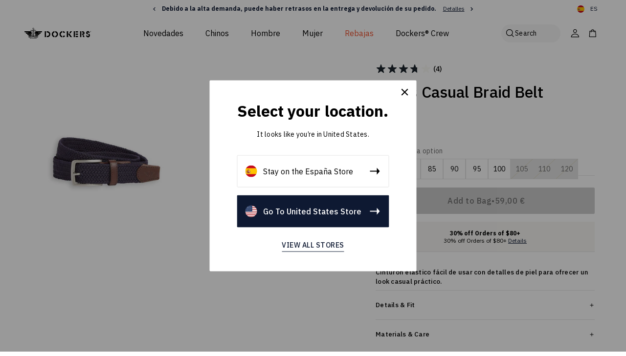

--- FILE ---
content_type: text/html; charset=utf-8
request_url: https://es.dockers.com/en/products/mens-casual-braid-belt-878320001
body_size: 57044
content:
<!doctype html>
<html class="no-js" lang="en">
  <head>
    <meta charset="utf-8">
    <meta content="IE=edge" http-equiv="X-UA-Compatible">
    <meta content="width=device-width,initial-scale=1" name="viewport">
    <meta content="#000000" name="theme-color">
    <link href="https://es.dockers.com/en/products/mens-casual-braid-belt-878320001" rel="canonical">
    <meta name="google-site-verification" content="FF2E3NKIoBAoDQH_OD1v23uaI3uIqzhDiI4PlkfsrbE" />
    <meta name="google-site-verification" content="p_pKo_NppdLncxT0yP8nFKG_R5tHeZTzvQC2r0Cykqs" />

    <!-- Begin Monetate ExpressTag Sync v8.1. Place at start of document head. DO NOT ALTER. -->
    <script type="text/javascript">var monetateT = new Date().getTime();</script>
    
      <script type="text/javascript" src="//se.monetate.net/js/2/a-7f76894d/p/es.dockers.com/entry.js"></script>

    
    <!-- End Monetate tag. -->

    
      <script src="https://www.googleoptimize.com/optimize.js?id=OPT-WDBQ7RT"></script>
    

    <!-- Start of LittledataLayer -->
    <!-- This file has been deprecated. -->
    <!-- End of LittledataLayer -->

    <script type="text/javascript">
      !function(){if(!window.klaviyo){window._klOnsite=window._klOnsite||[];try{window.klaviyo=new Proxy({},{get:function(n,i){return"push"===i?function(){var n;(n=window._klOnsite).push.apply(n,arguments)}:function(){for(var n=arguments.length,o=new Array(n),w=0;w<n;w++)o[w]=arguments[w];var t="function"==typeof o[o.length-1]?o.pop():void 0,e=new Promise((function(n){window._klOnsite.push([i].concat(o,[function(i){t&&t(i),n(i)}]))}));return e}}})}catch(n){window.klaviyo=window.klaviyo||[],window.klaviyo.push=function(){var n;(n=window._klOnsite).push.apply(n,arguments)}}}}();
    </script>
  <!-- BEGIN app block: shopify://apps/klaviyo-email-marketing-sms/blocks/klaviyo-onsite-embed/2632fe16-c075-4321-a88b-50b567f42507 -->












  <script async src="https://static.klaviyo.com/onsite/js/Xijagv/klaviyo.js?company_id=Xijagv"></script>
  <script>!function(){if(!window.klaviyo){window._klOnsite=window._klOnsite||[];try{window.klaviyo=new Proxy({},{get:function(n,i){return"push"===i?function(){var n;(n=window._klOnsite).push.apply(n,arguments)}:function(){for(var n=arguments.length,o=new Array(n),w=0;w<n;w++)o[w]=arguments[w];var t="function"==typeof o[o.length-1]?o.pop():void 0,e=new Promise((function(n){window._klOnsite.push([i].concat(o,[function(i){t&&t(i),n(i)}]))}));return e}}})}catch(n){window.klaviyo=window.klaviyo||[],window.klaviyo.push=function(){var n;(n=window._klOnsite).push.apply(n,arguments)}}}}();</script>

  
    <script id="viewed_product">
      if (item == null) {
        var _learnq = _learnq || [];

        var MetafieldReviews = null
        var MetafieldYotpoRating = null
        var MetafieldYotpoCount = null
        var MetafieldLooxRating = null
        var MetafieldLooxCount = null
        var okendoProduct = null
        var okendoProductReviewCount = null
        var okendoProductReviewAverageValue = null
        try {
          // The following fields are used for Customer Hub recently viewed in order to add reviews.
          // This information is not part of __kla_viewed. Instead, it is part of __kla_viewed_reviewed_items
          MetafieldReviews = {};
          MetafieldYotpoRating = null
          MetafieldYotpoCount = null
          MetafieldLooxRating = null
          MetafieldLooxCount = null

          okendoProduct = null
          // If the okendo metafield is not legacy, it will error, which then requires the new json formatted data
          if (okendoProduct && 'error' in okendoProduct) {
            okendoProduct = null
          }
          okendoProductReviewCount = okendoProduct ? okendoProduct.reviewCount : null
          okendoProductReviewAverageValue = okendoProduct ? okendoProduct.reviewAverageValue : null
        } catch (error) {
          console.error('Error in Klaviyo onsite reviews tracking:', error);
        }

        var item = {
          Name: "Men's Casual Braid Belt",
          ProductID: 7573312929944,
          Categories: ["Accesorios Dockers®","All","Cinturones para Hombre","Cyber Monday","Cyber Monday | En Toda La Web","Dockers Products","Dockers® Crew Days","Eligible for Employee Discount","Looks Casual","Novedades de Hombre","Novedades de Hombre","Promo Inclusion","Regalos por menos de 150€","Ropa de Hombre","Selección -50%","Singles' Day","Welcome Offer Inclusion"],
          ImageURL: "https://es.dockers.com/cdn/shop/files/Navy-Mens-Casual-Braid-Belt-alt1-878320001_grande.png?v=1761326110",
          URL: "https://es.dockers.com/en/products/mens-casual-braid-belt-878320001",
          Brand: "Dockers®",
          Price: "59,00 €",
          Value: "59,00",
          CompareAtPrice: "0,00 €"
        };
        _learnq.push(['track', 'Viewed Product', item]);
        _learnq.push(['trackViewedItem', {
          Title: item.Name,
          ItemId: item.ProductID,
          Categories: item.Categories,
          ImageUrl: item.ImageURL,
          Url: item.URL,
          Metadata: {
            Brand: item.Brand,
            Price: item.Price,
            Value: item.Value,
            CompareAtPrice: item.CompareAtPrice
          },
          metafields:{
            reviews: MetafieldReviews,
            yotpo:{
              rating: MetafieldYotpoRating,
              count: MetafieldYotpoCount,
            },
            loox:{
              rating: MetafieldLooxRating,
              count: MetafieldLooxCount,
            },
            okendo: {
              rating: okendoProductReviewAverageValue,
              count: okendoProductReviewCount,
            }
          }
        }]);
      }
    </script>
  




  <script>
    window.klaviyoReviewsProductDesignMode = false
  </script>







<!-- END app block --><script src="https://cdn.shopify.com/extensions/019bb80a-466a-71df-980f-88082c38b6cf/8a22979f73c40a316bbd935441390f3cf0e21b81-25284/assets/algolia_autocomplete.js" type="text/javascript" defer="defer"></script>
<link href="https://monorail-edge.shopifysvc.com" rel="dns-prefetch">
<script>(function(){if ("sendBeacon" in navigator && "performance" in window) {try {var session_token_from_headers = performance.getEntriesByType('navigation')[0].serverTiming.find(x => x.name == '_s').description;} catch {var session_token_from_headers = undefined;}var session_cookie_matches = document.cookie.match(/_shopify_s=([^;]*)/);var session_token_from_cookie = session_cookie_matches && session_cookie_matches.length === 2 ? session_cookie_matches[1] : "";var session_token = session_token_from_headers || session_token_from_cookie || "";function handle_abandonment_event(e) {var entries = performance.getEntries().filter(function(entry) {return /monorail-edge.shopifysvc.com/.test(entry.name);});if (!window.abandonment_tracked && entries.length === 0) {window.abandonment_tracked = true;var currentMs = Date.now();var navigation_start = performance.timing.navigationStart;var payload = {shop_id: 56432230552,url: window.location.href,navigation_start,duration: currentMs - navigation_start,session_token,page_type: "product"};window.navigator.sendBeacon("https://monorail-edge.shopifysvc.com/v1/produce", JSON.stringify({schema_id: "online_store_buyer_site_abandonment/1.1",payload: payload,metadata: {event_created_at_ms: currentMs,event_sent_at_ms: currentMs}}));}}window.addEventListener('pagehide', handle_abandonment_event);}}());</script>
<script id="web-pixels-manager-setup">(function e(e,d,r,n,o){if(void 0===o&&(o={}),!Boolean(null===(a=null===(i=window.Shopify)||void 0===i?void 0:i.analytics)||void 0===a?void 0:a.replayQueue)){var i,a;window.Shopify=window.Shopify||{};var t=window.Shopify;t.analytics=t.analytics||{};var s=t.analytics;s.replayQueue=[],s.publish=function(e,d,r){return s.replayQueue.push([e,d,r]),!0};try{self.performance.mark("wpm:start")}catch(e){}var l=function(){var e={modern:/Edge?\/(1{2}[4-9]|1[2-9]\d|[2-9]\d{2}|\d{4,})\.\d+(\.\d+|)|Firefox\/(1{2}[4-9]|1[2-9]\d|[2-9]\d{2}|\d{4,})\.\d+(\.\d+|)|Chrom(ium|e)\/(9{2}|\d{3,})\.\d+(\.\d+|)|(Maci|X1{2}).+ Version\/(15\.\d+|(1[6-9]|[2-9]\d|\d{3,})\.\d+)([,.]\d+|)( \(\w+\)|)( Mobile\/\w+|) Safari\/|Chrome.+OPR\/(9{2}|\d{3,})\.\d+\.\d+|(CPU[ +]OS|iPhone[ +]OS|CPU[ +]iPhone|CPU IPhone OS|CPU iPad OS)[ +]+(15[._]\d+|(1[6-9]|[2-9]\d|\d{3,})[._]\d+)([._]\d+|)|Android:?[ /-](13[3-9]|1[4-9]\d|[2-9]\d{2}|\d{4,})(\.\d+|)(\.\d+|)|Android.+Firefox\/(13[5-9]|1[4-9]\d|[2-9]\d{2}|\d{4,})\.\d+(\.\d+|)|Android.+Chrom(ium|e)\/(13[3-9]|1[4-9]\d|[2-9]\d{2}|\d{4,})\.\d+(\.\d+|)|SamsungBrowser\/([2-9]\d|\d{3,})\.\d+/,legacy:/Edge?\/(1[6-9]|[2-9]\d|\d{3,})\.\d+(\.\d+|)|Firefox\/(5[4-9]|[6-9]\d|\d{3,})\.\d+(\.\d+|)|Chrom(ium|e)\/(5[1-9]|[6-9]\d|\d{3,})\.\d+(\.\d+|)([\d.]+$|.*Safari\/(?![\d.]+ Edge\/[\d.]+$))|(Maci|X1{2}).+ Version\/(10\.\d+|(1[1-9]|[2-9]\d|\d{3,})\.\d+)([,.]\d+|)( \(\w+\)|)( Mobile\/\w+|) Safari\/|Chrome.+OPR\/(3[89]|[4-9]\d|\d{3,})\.\d+\.\d+|(CPU[ +]OS|iPhone[ +]OS|CPU[ +]iPhone|CPU IPhone OS|CPU iPad OS)[ +]+(10[._]\d+|(1[1-9]|[2-9]\d|\d{3,})[._]\d+)([._]\d+|)|Android:?[ /-](13[3-9]|1[4-9]\d|[2-9]\d{2}|\d{4,})(\.\d+|)(\.\d+|)|Mobile Safari.+OPR\/([89]\d|\d{3,})\.\d+\.\d+|Android.+Firefox\/(13[5-9]|1[4-9]\d|[2-9]\d{2}|\d{4,})\.\d+(\.\d+|)|Android.+Chrom(ium|e)\/(13[3-9]|1[4-9]\d|[2-9]\d{2}|\d{4,})\.\d+(\.\d+|)|Android.+(UC? ?Browser|UCWEB|U3)[ /]?(15\.([5-9]|\d{2,})|(1[6-9]|[2-9]\d|\d{3,})\.\d+)\.\d+|SamsungBrowser\/(5\.\d+|([6-9]|\d{2,})\.\d+)|Android.+MQ{2}Browser\/(14(\.(9|\d{2,})|)|(1[5-9]|[2-9]\d|\d{3,})(\.\d+|))(\.\d+|)|K[Aa][Ii]OS\/(3\.\d+|([4-9]|\d{2,})\.\d+)(\.\d+|)/},d=e.modern,r=e.legacy,n=navigator.userAgent;return n.match(d)?"modern":n.match(r)?"legacy":"unknown"}(),u="modern"===l?"modern":"legacy",c=(null!=n?n:{modern:"",legacy:""})[u],f=function(e){return[e.baseUrl,"/wpm","/b",e.hashVersion,"modern"===e.buildTarget?"m":"l",".js"].join("")}({baseUrl:d,hashVersion:r,buildTarget:u}),m=function(e){var d=e.version,r=e.bundleTarget,n=e.surface,o=e.pageUrl,i=e.monorailEndpoint;return{emit:function(e){var a=e.status,t=e.errorMsg,s=(new Date).getTime(),l=JSON.stringify({metadata:{event_sent_at_ms:s},events:[{schema_id:"web_pixels_manager_load/3.1",payload:{version:d,bundle_target:r,page_url:o,status:a,surface:n,error_msg:t},metadata:{event_created_at_ms:s}}]});if(!i)return console&&console.warn&&console.warn("[Web Pixels Manager] No Monorail endpoint provided, skipping logging."),!1;try{return self.navigator.sendBeacon.bind(self.navigator)(i,l)}catch(e){}var u=new XMLHttpRequest;try{return u.open("POST",i,!0),u.setRequestHeader("Content-Type","text/plain"),u.send(l),!0}catch(e){return console&&console.warn&&console.warn("[Web Pixels Manager] Got an unhandled error while logging to Monorail."),!1}}}}({version:r,bundleTarget:l,surface:e.surface,pageUrl:self.location.href,monorailEndpoint:e.monorailEndpoint});try{o.browserTarget=l,function(e){var d=e.src,r=e.async,n=void 0===r||r,o=e.onload,i=e.onerror,a=e.sri,t=e.scriptDataAttributes,s=void 0===t?{}:t,l=document.createElement("script"),u=document.querySelector("head"),c=document.querySelector("body");if(l.async=n,l.src=d,a&&(l.integrity=a,l.crossOrigin="anonymous"),s)for(var f in s)if(Object.prototype.hasOwnProperty.call(s,f))try{l.dataset[f]=s[f]}catch(e){}if(o&&l.addEventListener("load",o),i&&l.addEventListener("error",i),u)u.appendChild(l);else{if(!c)throw new Error("Did not find a head or body element to append the script");c.appendChild(l)}}({src:f,async:!0,onload:function(){if(!function(){var e,d;return Boolean(null===(d=null===(e=window.Shopify)||void 0===e?void 0:e.analytics)||void 0===d?void 0:d.initialized)}()){var d=window.webPixelsManager.init(e)||void 0;if(d){var r=window.Shopify.analytics;r.replayQueue.forEach((function(e){var r=e[0],n=e[1],o=e[2];d.publishCustomEvent(r,n,o)})),r.replayQueue=[],r.publish=d.publishCustomEvent,r.visitor=d.visitor,r.initialized=!0}}},onerror:function(){return m.emit({status:"failed",errorMsg:"".concat(f," has failed to load")})},sri:function(e){var d=/^sha384-[A-Za-z0-9+/=]+$/;return"string"==typeof e&&d.test(e)}(c)?c:"",scriptDataAttributes:o}),m.emit({status:"loading"})}catch(e){m.emit({status:"failed",errorMsg:(null==e?void 0:e.message)||"Unknown error"})}}})({shopId: 56432230552,storefrontBaseUrl: "https://es.dockers.com",extensionsBaseUrl: "https://extensions.shopifycdn.com/cdn/shopifycloud/web-pixels-manager",monorailEndpoint: "https://monorail-edge.shopifysvc.com/unstable/produce_batch",surface: "storefront-renderer",enabledBetaFlags: ["2dca8a86"],webPixelsConfigList: [{"id":"2443641212","configuration":"{\"accountID\":\"Xijagv\",\"webPixelConfig\":\"eyJlbmFibGVBZGRlZFRvQ2FydEV2ZW50cyI6IHRydWV9\"}","eventPayloadVersion":"v1","runtimeContext":"STRICT","scriptVersion":"524f6c1ee37bacdca7657a665bdca589","type":"APP","apiClientId":123074,"privacyPurposes":["ANALYTICS","MARKETING"],"dataSharingAdjustments":{"protectedCustomerApprovalScopes":["read_customer_address","read_customer_email","read_customer_name","read_customer_personal_data","read_customer_phone"]}},{"id":"1511162236","configuration":"{\"pixel_id\":\"1155761301242392\",\"pixel_type\":\"facebook_pixel\"}","eventPayloadVersion":"v1","runtimeContext":"OPEN","scriptVersion":"ca16bc87fe92b6042fbaa3acc2fbdaa6","type":"APP","apiClientId":2329312,"privacyPurposes":["ANALYTICS","MARKETING","SALE_OF_DATA"],"dataSharingAdjustments":{"protectedCustomerApprovalScopes":["read_customer_address","read_customer_email","read_customer_name","read_customer_personal_data","read_customer_phone"]}},{"id":"1005945177","configuration":"{\"campaignId\":\"1101l730\",\"baseURL\":\"https:\\\/\\\/prf.hn\"}","eventPayloadVersion":"v1","runtimeContext":"STRICT","scriptVersion":"b4794efed556f308ac34691629bfad11","type":"APP","apiClientId":11838521345,"privacyPurposes":["ANALYTICS","MARKETING","SALE_OF_DATA"],"dataSharingAdjustments":{"protectedCustomerApprovalScopes":["read_customer_personal_data"]}},{"id":"540574041","configuration":"{\"shopId\":\"XTiKP9sQPtGnFPHJ3\",\"env\":\"production\"}","eventPayloadVersion":"v1","runtimeContext":"STRICT","scriptVersion":"182d40b472ceceab1226a1312ff77c52","type":"APP","apiClientId":1464241,"privacyPurposes":["ANALYTICS"],"dataSharingAdjustments":{"protectedCustomerApprovalScopes":["read_customer_address","read_customer_email","read_customer_name","read_customer_personal_data","read_customer_phone"]}},{"id":"112886105","eventPayloadVersion":"1","runtimeContext":"LAX","scriptVersion":"3","type":"CUSTOM","privacyPurposes":["ANALYTICS","MARKETING","SALE_OF_DATA"],"name":"Monetate"},{"id":"252608892","eventPayloadVersion":"1","runtimeContext":"LAX","scriptVersion":"1","type":"CUSTOM","privacyPurposes":["ANALYTICS","MARKETING","SALE_OF_DATA"],"name":"Algolia Shopify Web Pixel"},{"id":"shopify-app-pixel","configuration":"{}","eventPayloadVersion":"v1","runtimeContext":"STRICT","scriptVersion":"0450","apiClientId":"shopify-pixel","type":"APP","privacyPurposes":["ANALYTICS","MARKETING"]},{"id":"shopify-custom-pixel","eventPayloadVersion":"v1","runtimeContext":"LAX","scriptVersion":"0450","apiClientId":"shopify-pixel","type":"CUSTOM","privacyPurposes":["ANALYTICS","MARKETING"]}],isMerchantRequest: false,initData: {"shop":{"name":"Dockers®","paymentSettings":{"currencyCode":"EUR"},"myshopifyDomain":"lsco-dockers-es.myshopify.com","countryCode":"BE","storefrontUrl":"https:\/\/es.dockers.com\/en"},"customer":null,"cart":null,"checkout":null,"productVariants":[{"price":{"amount":59.0,"currencyCode":"EUR"},"product":{"title":"Men's Casual Braid Belt","vendor":"Dockers®","id":"7573312929944","untranslatedTitle":"Men's Casual Braid Belt","url":"\/en\/products\/mens-casual-braid-belt-878320001","type":"Cinturones"},"id":"54845078405500","image":{"src":"\/\/es.dockers.com\/cdn\/shop\/files\/Navy-Mens-Casual-Braid-Belt-alt1-878320001.png?v=1761326110"},"sku":"8783200010120","title":"120","untranslatedTitle":"120"},{"price":{"amount":59.0,"currencyCode":"EUR"},"product":{"title":"Men's Casual Braid Belt","vendor":"Dockers®","id":"7573312929944","untranslatedTitle":"Men's Casual Braid Belt","url":"\/en\/products\/mens-casual-braid-belt-878320001","type":"Cinturones"},"id":"42531648077976","image":{"src":"\/\/es.dockers.com\/cdn\/shop\/files\/Navy-Mens-Casual-Braid-Belt-alt1-878320001.png?v=1761326110"},"sku":"878320001075","title":"75","untranslatedTitle":"75"},{"price":{"amount":59.0,"currencyCode":"EUR"},"product":{"title":"Men's Casual Braid Belt","vendor":"Dockers®","id":"7573312929944","untranslatedTitle":"Men's Casual Braid Belt","url":"\/en\/products\/mens-casual-braid-belt-878320001","type":"Cinturones"},"id":"42470373392536","image":{"src":"\/\/es.dockers.com\/cdn\/shop\/files\/Navy-Mens-Casual-Braid-Belt-alt1-878320001.png?v=1761326110"},"sku":"878320001080","title":"80","untranslatedTitle":"80"},{"price":{"amount":59.0,"currencyCode":"EUR"},"product":{"title":"Men's Casual Braid Belt","vendor":"Dockers®","id":"7573312929944","untranslatedTitle":"Men's Casual Braid Belt","url":"\/en\/products\/mens-casual-braid-belt-878320001","type":"Cinturones"},"id":"42470373425304","image":{"src":"\/\/es.dockers.com\/cdn\/shop\/files\/Navy-Mens-Casual-Braid-Belt-alt1-878320001.png?v=1761326110"},"sku":"878320001085","title":"85","untranslatedTitle":"85"},{"price":{"amount":59.0,"currencyCode":"EUR"},"product":{"title":"Men's Casual Braid Belt","vendor":"Dockers®","id":"7573312929944","untranslatedTitle":"Men's Casual Braid Belt","url":"\/en\/products\/mens-casual-braid-belt-878320001","type":"Cinturones"},"id":"42470373458072","image":{"src":"\/\/es.dockers.com\/cdn\/shop\/files\/Navy-Mens-Casual-Braid-Belt-alt1-878320001.png?v=1761326110"},"sku":"878320001090","title":"90","untranslatedTitle":"90"},{"price":{"amount":59.0,"currencyCode":"EUR"},"product":{"title":"Men's Casual Braid Belt","vendor":"Dockers®","id":"7573312929944","untranslatedTitle":"Men's Casual Braid Belt","url":"\/en\/products\/mens-casual-braid-belt-878320001","type":"Cinturones"},"id":"42470373523608","image":{"src":"\/\/es.dockers.com\/cdn\/shop\/files\/Navy-Mens-Casual-Braid-Belt-alt1-878320001.png?v=1761326110"},"sku":"878320001095","title":"95","untranslatedTitle":"95"},{"price":{"amount":59.0,"currencyCode":"EUR"},"product":{"title":"Men's Casual Braid Belt","vendor":"Dockers®","id":"7573312929944","untranslatedTitle":"Men's Casual Braid Belt","url":"\/en\/products\/mens-casual-braid-belt-878320001","type":"Cinturones"},"id":"46685919838553","image":{"src":"\/\/es.dockers.com\/cdn\/shop\/files\/Navy-Mens-Casual-Braid-Belt-alt1-878320001.png?v=1761326110"},"sku":"8783200010100","title":"100","untranslatedTitle":"100"},{"price":{"amount":59.0,"currencyCode":"EUR"},"product":{"title":"Men's Casual Braid Belt","vendor":"Dockers®","id":"7573312929944","untranslatedTitle":"Men's Casual Braid Belt","url":"\/en\/products\/mens-casual-braid-belt-878320001","type":"Cinturones"},"id":"46685919805785","image":{"src":"\/\/es.dockers.com\/cdn\/shop\/files\/Navy-Mens-Casual-Braid-Belt-alt1-878320001.png?v=1761326110"},"sku":"8783200010105","title":"105","untranslatedTitle":"105"},{"price":{"amount":59.0,"currencyCode":"EUR"},"product":{"title":"Men's Casual Braid Belt","vendor":"Dockers®","id":"7573312929944","untranslatedTitle":"Men's Casual Braid Belt","url":"\/en\/products\/mens-casual-braid-belt-878320001","type":"Cinturones"},"id":"47149079298393","image":{"src":"\/\/es.dockers.com\/cdn\/shop\/files\/Navy-Mens-Casual-Braid-Belt-alt1-878320001.png?v=1761326110"},"sku":"8783200010110","title":"110","untranslatedTitle":"110"}],"purchasingCompany":null},},"https://es.dockers.com/cdn","1d2a099fw23dfb22ep557258f5m7a2edbae",{"modern":"","legacy":""},{"shopId":"56432230552","storefrontBaseUrl":"https:\/\/es.dockers.com","extensionBaseUrl":"https:\/\/extensions.shopifycdn.com\/cdn\/shopifycloud\/web-pixels-manager","surface":"storefront-renderer","enabledBetaFlags":"[\"2dca8a86\"]","isMerchantRequest":"false","hashVersion":"1d2a099fw23dfb22ep557258f5m7a2edbae","publish":"custom","events":"[[\"page_viewed\",{}],[\"product_viewed\",{\"productVariant\":{\"price\":{\"amount\":59.0,\"currencyCode\":\"EUR\"},\"product\":{\"title\":\"Men's Casual Braid Belt\",\"vendor\":\"Dockers®\",\"id\":\"7573312929944\",\"untranslatedTitle\":\"Men's Casual Braid Belt\",\"url\":\"\/en\/products\/mens-casual-braid-belt-878320001\",\"type\":\"Cinturones\"},\"id\":\"42531648077976\",\"image\":{\"src\":\"\/\/es.dockers.com\/cdn\/shop\/files\/Navy-Mens-Casual-Braid-Belt-alt1-878320001.png?v=1761326110\"},\"sku\":\"878320001075\",\"title\":\"75\",\"untranslatedTitle\":\"75\"}}]]"});</script><script>
  window.ShopifyAnalytics = window.ShopifyAnalytics || {};
  window.ShopifyAnalytics.meta = window.ShopifyAnalytics.meta || {};
  window.ShopifyAnalytics.meta.currency = 'EUR';
  var meta = {"product":{"id":7573312929944,"gid":"gid:\/\/shopify\/Product\/7573312929944","vendor":"Dockers®","type":"Cinturones","handle":"mens-casual-braid-belt-878320001","variants":[{"id":54845078405500,"price":5900,"name":"Men's Casual Braid Belt - 120","public_title":"120","sku":"8783200010120"},{"id":42531648077976,"price":5900,"name":"Men's Casual Braid Belt - 75","public_title":"75","sku":"878320001075"},{"id":42470373392536,"price":5900,"name":"Men's Casual Braid Belt - 80","public_title":"80","sku":"878320001080"},{"id":42470373425304,"price":5900,"name":"Men's Casual Braid Belt - 85","public_title":"85","sku":"878320001085"},{"id":42470373458072,"price":5900,"name":"Men's Casual Braid Belt - 90","public_title":"90","sku":"878320001090"},{"id":42470373523608,"price":5900,"name":"Men's Casual Braid Belt - 95","public_title":"95","sku":"878320001095"},{"id":46685919838553,"price":5900,"name":"Men's Casual Braid Belt - 100","public_title":"100","sku":"8783200010100"},{"id":46685919805785,"price":5900,"name":"Men's Casual Braid Belt - 105","public_title":"105","sku":"8783200010105"},{"id":47149079298393,"price":5900,"name":"Men's Casual Braid Belt - 110","public_title":"110","sku":"8783200010110"}],"remote":false},"page":{"pageType":"product","resourceType":"product","resourceId":7573312929944,"requestId":"8ab3aa21-fdb2-4e69-9568-7e22c33a35ba-1769827745"}};
  for (var attr in meta) {
    window.ShopifyAnalytics.meta[attr] = meta[attr];
  }
</script>
<script class="analytics">
  (function () {
    var customDocumentWrite = function(content) {
      var jquery = null;

      if (window.jQuery) {
        jquery = window.jQuery;
      } else if (window.Checkout && window.Checkout.$) {
        jquery = window.Checkout.$;
      }

      if (jquery) {
        jquery('body').append(content);
      }
    };

    var hasLoggedConversion = function(token) {
      if (token) {
        return document.cookie.indexOf('loggedConversion=' + token) !== -1;
      }
      return false;
    }

    var setCookieIfConversion = function(token) {
      if (token) {
        var twoMonthsFromNow = new Date(Date.now());
        twoMonthsFromNow.setMonth(twoMonthsFromNow.getMonth() + 2);

        document.cookie = 'loggedConversion=' + token + '; expires=' + twoMonthsFromNow;
      }
    }

    var trekkie = window.ShopifyAnalytics.lib = window.trekkie = window.trekkie || [];
    if (trekkie.integrations) {
      return;
    }
    trekkie.methods = [
      'identify',
      'page',
      'ready',
      'track',
      'trackForm',
      'trackLink'
    ];
    trekkie.factory = function(method) {
      return function() {
        var args = Array.prototype.slice.call(arguments);
        args.unshift(method);
        trekkie.push(args);
        return trekkie;
      };
    };
    for (var i = 0; i < trekkie.methods.length; i++) {
      var key = trekkie.methods[i];
      trekkie[key] = trekkie.factory(key);
    }
    trekkie.load = function(config) {
      trekkie.config = config || {};
      trekkie.config.initialDocumentCookie = document.cookie;
      var first = document.getElementsByTagName('script')[0];
      var script = document.createElement('script');
      script.type = 'text/javascript';
      script.onerror = function(e) {
        var scriptFallback = document.createElement('script');
        scriptFallback.type = 'text/javascript';
        scriptFallback.onerror = function(error) {
                var Monorail = {
      produce: function produce(monorailDomain, schemaId, payload) {
        var currentMs = new Date().getTime();
        var event = {
          schema_id: schemaId,
          payload: payload,
          metadata: {
            event_created_at_ms: currentMs,
            event_sent_at_ms: currentMs
          }
        };
        return Monorail.sendRequest("https://" + monorailDomain + "/v1/produce", JSON.stringify(event));
      },
      sendRequest: function sendRequest(endpointUrl, payload) {
        // Try the sendBeacon API
        if (window && window.navigator && typeof window.navigator.sendBeacon === 'function' && typeof window.Blob === 'function' && !Monorail.isIos12()) {
          var blobData = new window.Blob([payload], {
            type: 'text/plain'
          });

          if (window.navigator.sendBeacon(endpointUrl, blobData)) {
            return true;
          } // sendBeacon was not successful

        } // XHR beacon

        var xhr = new XMLHttpRequest();

        try {
          xhr.open('POST', endpointUrl);
          xhr.setRequestHeader('Content-Type', 'text/plain');
          xhr.send(payload);
        } catch (e) {
          console.log(e);
        }

        return false;
      },
      isIos12: function isIos12() {
        return window.navigator.userAgent.lastIndexOf('iPhone; CPU iPhone OS 12_') !== -1 || window.navigator.userAgent.lastIndexOf('iPad; CPU OS 12_') !== -1;
      }
    };
    Monorail.produce('monorail-edge.shopifysvc.com',
      'trekkie_storefront_load_errors/1.1',
      {shop_id: 56432230552,
      theme_id: 175441051993,
      app_name: "storefront",
      context_url: window.location.href,
      source_url: "//es.dockers.com/cdn/s/trekkie.storefront.c59ea00e0474b293ae6629561379568a2d7c4bba.min.js"});

        };
        scriptFallback.async = true;
        scriptFallback.src = '//es.dockers.com/cdn/s/trekkie.storefront.c59ea00e0474b293ae6629561379568a2d7c4bba.min.js';
        first.parentNode.insertBefore(scriptFallback, first);
      };
      script.async = true;
      script.src = '//es.dockers.com/cdn/s/trekkie.storefront.c59ea00e0474b293ae6629561379568a2d7c4bba.min.js';
      first.parentNode.insertBefore(script, first);
    };
    trekkie.load(
      {"Trekkie":{"appName":"storefront","development":false,"defaultAttributes":{"shopId":56432230552,"isMerchantRequest":null,"themeId":175441051993,"themeCityHash":"1076516494920621290","contentLanguage":"en","currency":"EUR"},"isServerSideCookieWritingEnabled":true,"monorailRegion":"shop_domain","enabledBetaFlags":["65f19447","b5387b81"]},"Session Attribution":{},"S2S":{"facebookCapiEnabled":true,"source":"trekkie-storefront-renderer","apiClientId":580111}}
    );

    var loaded = false;
    trekkie.ready(function() {
      if (loaded) return;
      loaded = true;

      window.ShopifyAnalytics.lib = window.trekkie;

      var originalDocumentWrite = document.write;
      document.write = customDocumentWrite;
      try { window.ShopifyAnalytics.merchantGoogleAnalytics.call(this); } catch(error) {};
      document.write = originalDocumentWrite;

      window.ShopifyAnalytics.lib.page(null,{"pageType":"product","resourceType":"product","resourceId":7573312929944,"requestId":"8ab3aa21-fdb2-4e69-9568-7e22c33a35ba-1769827745","shopifyEmitted":true});

      var match = window.location.pathname.match(/checkouts\/(.+)\/(thank_you|post_purchase)/)
      var token = match? match[1]: undefined;
      if (!hasLoggedConversion(token)) {
        setCookieIfConversion(token);
        window.ShopifyAnalytics.lib.track("Viewed Product",{"currency":"EUR","variantId":54845078405500,"productId":7573312929944,"productGid":"gid:\/\/shopify\/Product\/7573312929944","name":"Men's Casual Braid Belt - 120","price":"59.00","sku":"8783200010120","brand":"Dockers®","variant":"120","category":"Cinturones","nonInteraction":true,"remote":false},undefined,undefined,{"shopifyEmitted":true});
      window.ShopifyAnalytics.lib.track("monorail:\/\/trekkie_storefront_viewed_product\/1.1",{"currency":"EUR","variantId":54845078405500,"productId":7573312929944,"productGid":"gid:\/\/shopify\/Product\/7573312929944","name":"Men's Casual Braid Belt - 120","price":"59.00","sku":"8783200010120","brand":"Dockers®","variant":"120","category":"Cinturones","nonInteraction":true,"remote":false,"referer":"https:\/\/es.dockers.com\/en\/products\/mens-casual-braid-belt-878320001"});
      }
    });


        var eventsListenerScript = document.createElement('script');
        eventsListenerScript.async = true;
        eventsListenerScript.src = "//es.dockers.com/cdn/shopifycloud/storefront/assets/shop_events_listener-3da45d37.js";
        document.getElementsByTagName('head')[0].appendChild(eventsListenerScript);

})();</script>
<script
  defer
  src="https://es.dockers.com/cdn/shopifycloud/perf-kit/shopify-perf-kit-3.1.0.min.js"
  data-application="storefront-renderer"
  data-shop-id="56432230552"
  data-render-region="gcp-us-east1"
  data-page-type="product"
  data-theme-instance-id="175441051993"
  data-theme-name="Dockers"
  data-theme-version="1.0.0"
  data-monorail-region="shop_domain"
  data-resource-timing-sampling-rate="10"
  data-shs="true"
  data-shs-beacon="true"
  data-shs-export-with-fetch="true"
  data-shs-logs-sample-rate="1"
  data-shs-beacon-endpoint="https://es.dockers.com/api/collect"
></script>
</head>

    

    
      
<link href="//es.dockers.com/cdn/shop/files/dockers_logo_72x.png?v=1636642114-72x72.png" rel="apple-touch-icon" sizes="72x72">
<link href="//es.dockers.com/cdn/shop/files/dockers_logo_144x.png?v=1636642114-144x144.png" rel="apple-touch-icon" sizes="144x144">
<link href="//es.dockers.com/cdn/shop/files/dockers_logo_196x.png?v=1636642114" sizes="196x196" rel="icon" type="image/png">
<link href="//es.dockers.com/cdn/shop/files/dockers_logo_96x.png?v=1636642114" sizes="96x96" rel="icon" type="image/png">
<link href="//es.dockers.com/cdn/shop/files/dockers_logo_32x.png?v=1636642114" sizes="32x32" rel="icon" type="image/png">
<link href="//es.dockers.com/cdn/shop/files/dockers_logo_16x.png?v=1636642114" sizes="16x16" rel="icon" type="image/png">
<meta content="Dockers®" name="application-name">
<meta content="#000000" name="msapplication-TileColor">
<meta content="//es.dockers.com/cdn/shop/files/dockers_logo_small.png?v=1636642114" name="msapplication-TileImage">

    

    

    






<title>Men&#39;s Casual Braid Belt

  

  

  

  
    &ndash; Dockers®</title>


    
      <meta content="Cinturón elástico fácil de usar con detalles de piel para ofrecer un look casual práctico." name="description">
    

    

    <link rel="preconnect" href="https://fonts.googleapis.com">
<link rel="preconnect" href="https://fonts.gstatic.com" crossorigin>
<link href="https://fonts.googleapis.com/css2?family=IBM+Plex+Sans:wght@300;400;500;700&display=swap" rel="stylesheet">

    
<style>
  :root {

    /**
     * Grid.
     */
    --grid-tiny: 320px;
    --grid-small: 576px;
    --grid-medium: 768px;
    --grid-large: 1024px;
    --grid-wide: 1328px;

    /**
     * Spacing.
     */
    --spacing-4xs: 0.0625rem;
    --spacing-3xs: 0.125rem;
    --spacing-2xs: 0.25rem;
    --spacing-xs: 0.5rem;
    --spacing-s: 0.75rem;
    --spacing-m: 1rem;
    --spacing-l: 1.5rem;
    --spacing-xl: 2rem;
    --spacing-2xl: 2.5rem;
    --spacing-3xl: 3rem;

    /**
     * Layout.
     */
    --layout-0: 0;
    --layout-2xs: 1.5rem;
    --layout-xs: 2rem;
    --layout-s: 3rem;
    --layout-m: 4rem;
    --layout-l: 5rem;
    --layout-xl: 6rem;
    --layout-2xl: 10rem;

    /**
     * Layers.
     */
    --layer-base: 0;
    --layer-flat: 1;
    --layer-raised: 2;
    --layer-sticky: 8;
    --layer-overlay: 12;
    --layer-temporary: 16;
    --layer-pop-out: 24;

    /**
     * Colors.
     */
    --color-primary: rgb(14, 25, 50);
    --color-secondary: rgb(218, 213, 190);
    --color-text-primary: rgb(0, 0, 0);
    --color-text-secondary: rgb(81, 81, 81);
    --color-text-light: rgb(173, 173, 173);
    --color-text-inverse: rgb(255, 255, 255);
    --color-background-dark: rgb(0, 0, 0);
    --color-background-light: rgb(246, 246, 246);
    --color-background-white: rgb(255, 255, 255);
    --color-brand-dark: rgb(102, 102, 102);
    --color-border-dark: rgb(173, 173, 173);
    --color-border-light: rgb(228, 228, 228);
    --color-link: rgb(69, 110, 150);
    --color-link-hover: rgb(25, 120, 212);
    --color-button: rgb(30, 144, 255);
    --color-button-hover: rgb(25, 120, 212);

    /**
     * Typography
     */
    --font-display: 'IBM Plex Sans', sans-serif;
    --font-heading: 'IBM Plex Sans', sans-serif;
    --font-body: 'IBM Plex Sans', sans-serif;

    --ms-minus-2: 11.11111px;
    --ms-minus-1: 13.33333px;
    --ms-0: 16px;
    --ms-1: 19.2px;
    --ms-2: 23.04px;
    --ms-3: 27.648px;
    --ms-4: 33.1776px;
    --ms-7: 57.33089px;

    --weight-thin: 100;
    --weight-extra-light: 200;
    --weight-light: 300;
    --weight-book: 400;
    --weight-medium: 500;
    --weight-semibold: 600;
    --weight-bold: 700;
    --weight-heavy: 800;
    --weight-black: 900;

    --baseline: 1rem;
    --line-height-meta: 1.3;
    --line-height-body: 1.5;
    --line-height-caption: 1.25;
    --line-height-display: 1.3;
    --letter-spacing-body: 0;
    --letter-spacing-display: 0;
    --letter-spacing-subtitle: 0;
    --letter-spacing-button: 0.5px;
    --letter-spacing-label: 0.5px;

    --badge-top-rated-color: #e0ebff;
    --badge-vintange-color: #e0ebff;
    --badge-best-seller-color: #ffe0e1;
    --badge-new-color: #e0ebff;
    --badge-online-only-color: #ffe0e1;
    --badge-last-call-color: #e0ebff;
    --badge-premium-color: #f0deff;
    --badge-permanent-color: #f0deff;
    --badge-winter-fabric-color: #f6f6f6;
    --badge-lightweight-color: #ffffff;
  }
</style>


<style>

  /**
   * Reset.
   */
  *,
  :after,
  :before,
  html {
    box-sizing: border-box;
  }

  body,
  html {
    height: 100%;
    font-size: var(--ms-0);
    -moz-osx-font-smoothing: grayscale;
    -webkit-font-smoothing: antialiased;
    line-height: var(--line-height-body);
    text-rendering: optimizeLegibility;
    -webkit-text-size-adjust: 100%;
    -ms-text-size-adjust: 100%;
    text-size-adjust: 100%;
    margin: 0;
    scroll-behavior: smooth;
  }

  main {
    display: block;
    width: 100%;
  }

  h1 {
    font-size: 2em;
    margin: 0.67em 0;
  }

  a {
    background-color: transparent;
  }

  button,
  input,
  select {
    -webkit-appearance: none;
    -moz-appearance: none;
    appearance: none;
    border-radius: 0;
    background-color: transparent;
    color: #adadad;
    font-family: inherit;
    font-size: 100%;
    line-height: 1.15;
    margin: 0;
    padding: 0;
    border: 0;
  }

  a,
  button,
  input,
  label,
  select {
    font-family: inherit;
    -ms-touch-action: manipulation;
    touch-action: manipulation;
  }

  .icon {
    display: inline-block;
    fill: currentColor;
    height: 24px;
    vertical-align: middle;
    width: 24px;
  }

  svg circle,
  svg g,
  svg path {
    max-width: 100%;
  }

  .button {
    border: 1px solid transparent;
  }

  .icon-fallback-text {
    border: 0;
    clip: rect(0 0 0 0);
    -webkit-clip-path: inset(100%);
    clip-path: inset(100%);
    height: 1px;
    margin: -1px;
    overflow: hidden;
    padding: 0;
    position: absolute;
    white-space: nowrap;
    width: 1px;
  }

  img,
  picture,
  video {
    margin: 0;
    max-width: 100%;
  }

  /**
   * Helpers.
   */
  .critical-hide {
    display: none;
  }

  .critical-clear {
    opacity: 0;
    transition: opacity 0.6s cubic-bezier(0.785, 0.135, 0.15, 0.86);
    visibility: hidden;
  }

  .main-content .shopify-section {
    display: none;
  }

  .main-content .shopify-section:first-child {
    display: inherit;
  }

  .is-hidden,
  .visually-hidden {
    border: 0;
    clip: rect(0 0 0 0);
    -webkit-clip-path: inset(100%);
    clip-path: inset(100%);
    height: 1px;
    margin: -1px;
    overflow: hidden;
    padding: 0;
    position: absolute;
    white-space: nowrap;
    width: 1px;
  }

  .text-center {
    text-align: center;
  }

  .text-right {
    text-align: right;
  }

  /**
   * Grid.
   */
  .container {
    margin: 0 auto;
    max-width: 92.22vw;
  }

  .row {
    margin-bottom: var(--spacing-m);
    margin-left: auto;
    margin-right: auto;
  }

  .row:last-child {
    margin-bottom: 0;
  }

  .row.no-margin {
    margin: 0;
  }

  .row:after {
    clear: both;
    content: '';
    display: table;
  }

  .row .col {
    box-sizing: border-box;
    float: left;
    min-height: 1px;
    padding: 0 var(--spacing-2xs);
  }

  .row .col.xs2 {
    left: auto;
    margin-left: auto;
    right: auto;
    width: 16.66667%;
  }

  .row .col.xs3 {
    left: auto;
    margin-left: auto;
    right: auto;
    width: 25%;
  }

  .row .col.xs6 {
    left: auto;
    margin-left: auto;
    right: auto;
    width: 50%;
  }

  .row .col.xs12 {
    left: auto;
    margin-left: auto;
    right: auto;
    width: 100%;
  }

  .row .col.offset-xs1 {
    margin-left: 8.33333%;
  }

  /**
   * Typography.
   */
  body,
  html {
    font-family: var(--font-body);
    font-weight: var(--weight-book);
  }

  .d1 {
    font-family: var(--font-display);
    font-size: 40px;
    font-weight: var(--weight-bold);
    letter-spacing: var(--letter-spacing-display);
    line-height: var(--line-height-display);
  }

  h1 {
    font-family: var(--font-heading);
    font-size: 32px;
    font-weight: var(--weight-bold);
    line-height: var(--line-height-display);
    margin: 0 0 var(--spacing-xl);
  }

  h2 {
    font-family: var(--font-heading);
    font-size: 28px;
    font-weight: var(--weight-bold);
    line-height: var(--line-height-display);
    margin: 0 0 var(--spacing-l);
  }

  .h3,
  h3 {
    font-family: var(--font-heading);
    font-size: 24px;
    font-weight: var(--weight-bold);
    line-height: var(--line-height-display);
    margin: 0 0 var(--spacing-m);
  }

  .subtitle-1 {
    font-size: 16px;
    font-weight: var(--weight-bold);
    letter-spacing: var(--letter-spacing-subtitle);
  }

  .subtitle-2 {
    font-size: 14px;
    font-weight: var(--weight-bold);
    letter-spacing: var(--letter-spacing-subtitle);
    line-height: var(--line-height-heading);
  }

  p {
    font-family: var(--font-body);
    font-size: var(--ms-minus-1);
    line-height: var(--line-height-body);
    margin: 0 0 var(--spacing-l);
  }

  p:last-child {
    margin-bottom: 0;
  }

  a, .text-link {
    color: inherit;
    text-decoration: underline;
  }

  .text-link {
    background: none;
    border: 0;
    font: inherit;
    padding: 0;
    text-decoration: underline;
  }

  label {
    font-size: 11px;
    font-weight: var(--weight-bold);
    letter-spacing: var(--letter-spacing-baseline);
  }

  .caption {
    font-size: 11px;
  }

  ul {
    font-size: var(--ms-minus-1);
    line-height: var(--line-height-body);
  }

  @media (min-width: 768px) {
    .row .col.m6 {
      left: auto;
      margin-left: auto;
      right: auto;
      width: 50%;
    }
  }

  @media (min-width: 1024px) {
    .row .col {
      padding: 0 var(--spacing-xs);
    }

    .d1 {
      font-size: 90px;
    }

    h1 {
      font-size: 56px;
      letter-spacing: 4px;
    }

    h2 {
      font-size: 40px;
      letter-spacing: 4px;
    }

    .h3,
    h3 {
      font-size: 32px;
      letter-spacing: 3px;
    }

    .subtitle-1 {
      font-size: var(--ms-0);
    }

    .subtitle-2 {
      font-size: var(--ms-minus-1);
    }

    p {
      font-size: var(--ms-0);
    }

    label {
      font-size: 12px;
    }

    ul {
      font-size: var(--ms-0);
    }
  }
</style>


<style>
  .body-1 {
    font-family: "IBM Plex Sans", sans-serif;
    font-size: 16px;
    font-weight: 300;
    letter-spacing: 0.25px;
    line-height: 1.5;
    margin: 0 0 1.5rem;
  }

  .body-1:last-child {
    margin-bottom: 0;
  }

  .body-2 {
    font-family: "IBM Plex Sans", sans-serif;
    font-size: 14px;
    font-weight: 400;
    letter-spacing: 0.25px;
    line-height: 1.4;
    margin: 0 0 1.5rem;
  }

  .caption {
    font-size: 12px;
    font-weight: 400;
    letter-spacing: 0;
    line-height: 140%;
  }

  .caption-medium {
    font-size: 12px;
    font-weight: 700;
    letter-spacing: 0;
    line-height: 140%;
  }

  .body-2:last-child {
    margin-bottom: 0;
  }
  .store-selector__flag {
    height: 15px;
    margin-right: 0.75rem;
    pointer-events: none;
    width: 15px;
  }
  .store-selector__flag .flag-icon {
    background-size: cover;
    border-radius: 50%;
    display: block;
    height: 100%;
    width: 100%;
  }

  .store-selector__content {
    align-items: center;
    display: flex;
    margin-bottom: 0;
  }

  .modal {
    transition: opacity 0.4s cubic-bezier(0.42, 0, 0.58, 1), visibility 0s linear 0.2s;
    align-items: center;
    color: black;
    display: flex;
    height: 100%;
    justify-content: center;
    left: 0;
    opacity: 0;
    pointer-events: none;
    position: fixed;
    top: 0;
    visibility: hidden;
    width: 100%;
    z-index: 24;
  }

  /**
   * Site header.
   */
  .site-nav {
    align-content: center;
    display: flex;
    justify-content: center;
    list-style-type: none;
  }

  .site-nav,
  .site-nav li {
    margin: 0;
    padding: 0;
  }

  .site-nav__item.site-nav__item--has-dropdown {
    position: relative;
  }

  .site-nav__item:first-child .site-nav__link {
    padding-left: 0;
  }

  .site-nav__item:last-child .site-nav__link {
    padding-right: 0;
  }

  .site-nav__link {
    color: inherit;
    display: inline-block;
    text-decoration: none;
  }

  .site-nav__link-inner {
    display: block;
    padding: calc(var(--spacing-m) + var(--spacing-2xs)) 0;
  }

  .site-header {
    background-color: var(--site-header-background);
  }
  .site-header__announcement-banner {
    border-bottom: 1px solid var(--color-border-light);
    width: 100%;
    text-align: center;
  }

  .site-header__announcement-banner .store-selector {
    color: inherit;
    display: none;
  }
  .site-header__icon.site-header__icon--search span {
    display: none;
  }

  .site-header-wrapper {
    background-color: var(--site-header-background);
  }

  .site-header-wrapper.is-sticky {
    left: 0;
    position: fixed;
    top: 0;
    width: 100%;
    z-index: 12;
  }

  .site-header__inner {
    align-items: center;
    display: flex;
    justify-content: space-between;
  }

  .site-header__hamburger {
    align-items: center;
    display: flex;
  }
  .site-header__masthead {
    transition: padding 0.2s cubic-bezier(0, 0, 0.58, 1);
    align-items: center;
    padding: 0.8125rem;
    position: relative;
    will-change: padding;
  }

  .site-header__brand {
    max-width: 136px;
  }

  .site-header__logo {
    margin: 0;
  }

  .site-header__logo svg {
    display: block;
    max-height: 26px;
    width: 100%;
  }

  .site-header__navbar {
    display: none;
  }

  .site-header__misc {
    align-items: center;
    display: flex;
    gap: 1rem;
    justify-content: flex-end;
    margin-right: -0.5rem;
  }

  .site-header__account-dropdown {
    list-style-type: none;
    margin: 0;
    padding: 0;
    position: relative;
  }

  .site-header__icon {
    align-items: center;
    background: none;
    border: 0;
    display: flex;
    font: inherit;
    color: var(--color-text-primary);
    justify-content: center;
    position: relative;
    text-decoration: none;
  }

  .site-header__account-navlist {
    display: none;
    list-style-type: none;
    margin: 0;
    padding: 0;
    position: relative;
  }

  .site-header__icon .icon,
  .site-header__icon.site-header__icon--search .icon {
    height: 20px;
    width: 20px;
  }

  .site-header__item:last-child {
    margin-right: 0;
  }

  /**
   * Badge.
   */
   .site-header__icon .badge {
    background-color: transparent;
    border: 0;
    display: none;
    opacity: 1;
    padding: 0;
  }

  .badge {
    background-color: transparent;
    line-height: 1;
    padding: 0;
    text-align: center;
    vertical-align: baseline;
    white-space: nowrap;
  }

  .badge.badge--round {
    align-items: center;
    display: flex;
    justify-content: center;
    min-height: 24px;
    min-width: 18px;
    padding: var(--spacing-2xs) var(--spacing-xs);
  }

  .badge.badge--primary {
    background-color: var(--color-text-primary);
    border: 1px solid var(--color-primary);
    color: var(--color-text-inverse);
  }

  .flag-icon {
    background-color: #acacac;
    display: inline-block;
    line-height: var(--baseline);
    width: 1.33333333em;
  }

  /**
   * Announcement banner
   */
  .announcement-banner {
    background-color: var(--announcement-banner-color);
    color: var(--announcement-banner-text-color);
    height: auto;
    max-width: 100%;
    padding: 0.625rem 0;
    text-align: center;
  }

   .announcement-banner__item p,
   .announcement-banner__item button {
    font-size: 12px;
    font-weight: 400;
    letter-spacing: 0;
    line-height: 140%;
  }

  .announcement-banner__button {
    color: currentColor;
    margin-left: 0.5rem;
    text-decoration: underline;
  }

  .announcement-banner__item p,
  .announcement-banner__item button {
    font-size: 12px;
    font-weight: 400;
    letter-spacing: 0;
    line-height: 140%;
  }
  .announcement-banner__item p {
    font-weight: 700;
    margin: 0;
  }
  .announcement-banner__item a {
    color: var(--announcement-banner-text-color);
  }

  .swiper-container {
    overflow: hidden;
  }
  .swiper-container ul.swiper-wrapper {
    margin: 0;
    padding: 0;
  }

  .swiper-outer-container {
    position: relative;
  }

  .swiper-button-custom {
    display: none;
  }

  .swiper-wrapper {
    display: flex;
    height: 100%;
    width: 100%;
    z-index: 1;
    padding: 0;
  }

  .swiper-slide {
    flex-shrink: 0;
    height: 100%;
    list-style: none;
    margin: 0;
    padding: 0;
    width: 100%;
  }

  .site-header__mobile-tab {
    background-color: #f6f6f6;
    display: flex;
    flex-wrap: nowrap;
    gap: 0.3125rem;
    overflow-x: auto;
    padding: 0.625rem;
  }
  .site-header__mobile-tab-link {
    background-color: white;
    color: inherit;
    display: inline-block;
    flex-shrink: 0;
    min-width: 80px;
    padding: 0.5rem 0.5625rem;
    text-align: center;
    text-decoration: none;
  }

  /**
   * Countdown Banner
   */
  .countdown-banner {
    background-color: var(--countdown-banner-background-color);
    text-align: center;
    height: 100%;
    max-height: 0;
    overflow:hidden;
    position: relative;
    text-align: center;
    transition: all 0.3s ease-in-out;
  }

  .countdown-banner .caption-medium {
    line-height: 100%;
  }

  .countdown-banner__wrapper,
  .countdown-banner__inner {
    align-items: center;
    display: flex;
    justify-content: center;
  }

  .countdown-banner__wrapper {
    gap: calc(var(--spacing-xs) + var(--spacing-3xs));
  }

  .countdown-banner__inner {
    gap: calc(var(--spacing-2xs) + var(--spacing-4xs));
  }

  .countdown-banner__countdown-trigger {
    line-height: 0;
  }

  .countdown-banner__countdown-trigger .icon {
    color: var(--banner-inset-color);
    height: 12px;
    width: 12px;
  }
  .countdown-banner circle {
    fill: var(--countdown-banner-text-color);
  }

  .countdown-banner__countdown {
    display: flex;
    gap: var(--spacing-2xs);
  }

  .countdown-banner__unit {
    background-color: var(--color-background-white);
    border-radius: 2px;
    color: var(--color-text-primary);
    line-height: 0;
    padding: calc(var(--spacing-4xs) + var(--spacing-3xs));
  }

  .countdown-banner__close {
    color: var(--countdown-banner-text-color);
    position: absolute;
    right: 1rem;
    top: 50%;
    transform: translateY(-50%);
    z-index: 1;
  }
  
  .countdown-banner.is-active {
    max-height: 100%;
    padding-block:  var(--spacing-s);
  }
  .countdown-banner.is-loading .countdown-banner__unit {
    background: linear-gradient(100deg, #eceff1 30%, #f6f7f8 50%, #eceff1 70%);
    background-size: 400%;
    color: transparent;
  }
  .countdown-banner.is-loading .countdown-banner__timer {
    visibility: hidden;
  }
  @media (max-width: 47.99em) {
    .countdown-banner__wrapper {
        flex-flow: column wrap;
    }
  }
  @media (min-width: 768px) {
    .announcement-banner__wrapper {
      flex-flow: column wrap;
    }
  }
  @media (min-width: 1024px) {
    .badge {
      padding: 0 var(--spacing-2xs) var(--spacing-s);
    }

    .site-header__brand {
      justify-self: flex-start;
    }

    .site-header__hamburger {
      display: none;
    }

    .site-header__masthead {
      height: 100%;
      padding: 0;
    }

    .site-header__navbar {
      align-items: center;
      display: flex;
      justify-content: center;
    }

    .site-header__announcement-banner {
      border-bottom: 0;
    }

    .site-header__account-dropdown {
      display: block;
    }

    .site-header__icon.site-header__icon--hamburger {
      display: none;
    }

    .site-header__icon.site-header__icon--account,
    .site-header__icon.site-header__icon--search {
      display: flex;
      align-items: center;
    }
    .site-header__icon.site-header__icon--search {
      background-color: rgb(246, 246, 246);
      border-radius: 34px;
      justify-content: start;
      gap: 0.5rem;
      margin-right: 1.25rem;
      padding: 0.5rem;
      width: 121px;
    }

    .site-header__icon.site-header__icon--search .icon {
      height: 20px;
      width: 20px;
    }

    .site-header__icon.site-header__icon--search span {
      color: #000;
      display: inline-flex;
    }

    .site-header__hamburger .site-header__icon--search {
      display: none;
    }

    .site-header__misc .site-header__icon--search {
      display: flex;
    }
    .site-header__icon.site-header__icon--cart {
      gap: 0.125rem;
    }
    .site-header__item {
      margin-right: 1rem;
    }

    .site-header__icon--search .icon__close {
      display: none;
    }

    .site-header__icon .badge {
      display: inline-flex;
    }

    .site-nav {
      list-style-type: none;
      margin: 0;
      padding: 0;
      align-content: center;
      display: flex;
      gap: 2.8125rem;
      justify-content: center;
    }
    .site-header__mobile-tab {
      display: none;
    }
    .announcement-banner .store-selector {
      display: flex;
      position: absolute;
      right: 0.5em;
    }

    .announcement-banner .container {
      align-items: center;
      display: flex;
      justify-content: center;
      position: relative;
    }

    .announcement-banner__carousel {
      align-items: center;
      display: flex;
      max-width: 684px;
    }

    /**
    * Countdown banner
    */
    .countdown-banner__wrapper {
        align-items: center;
        display: flex;
        justify-content: center;
    }
  }
</style>


    










<meta content="Dockers®" property="og:site_name">
<meta content="https://es.dockers.com/en/products/mens-casual-braid-belt-878320001" property="og:url">
<meta content="Men's Casual Braid Belt" property="og:title">
<meta content="product" property="og:type">
<meta content="Cinturón elástico fácil de usar con detalles de piel para ofrecer un look casual práctico." property="og:description">


  

  <meta content="instock" property="product:availability">
  <meta content="59,00" property="product:price:amount">
  <meta content="EUR" property="product:price:currency">



    
      <meta content="http://es.dockers.com/cdn/shop/files/Navy-Mens-Casual-Braid-Belt-alt1-878320001.png?v=1761326110" property="og:image">
      <meta content="https://es.dockers.com/cdn/shop/files/Navy-Mens-Casual-Braid-Belt-alt1-878320001.png?v=1761326110" property="og:image:secure_url">
      <meta content="3558" property="og:image:width">
      <meta content="2000" property="og:image:height">
      <meta content="View of  Navy Men&#39;s Casual Braid Belt." property="og:image:alt">
    
      <meta content="http://es.dockers.com/cdn/shop/files/Navy-Mens-Casual-Braid-Belt-alt2-878320001.png?v=1761326110" property="og:image">
      <meta content="https://es.dockers.com/cdn/shop/files/Navy-Mens-Casual-Braid-Belt-alt2-878320001.png?v=1761326110" property="og:image:secure_url">
      <meta content="3558" property="og:image:width">
      <meta content="2000" property="og:image:height">
      <meta content="View of  Navy Men&#39;s Casual Braid Belt." property="og:image:alt">
    
      <meta content="http://es.dockers.com/cdn/shop/files/878320001-swatch_35f149a9-308e-49b3-96e2-1cc875e89a7b.png?v=1761326110" property="og:image">
      <meta content="https://es.dockers.com/cdn/shop/files/878320001-swatch_35f149a9-308e-49b3-96e2-1cc875e89a7b.png?v=1761326110" property="og:image:secure_url">
      <meta content="96" property="og:image:width">
      <meta content="66" property="og:image:height">
      <meta content="Color swatch of Navy" property="og:image:alt">
    
  

<meta content="@" name="twitter:site">
<meta content="summary_large_image" name="twitter:card">
<meta content="Men's Casual Braid Belt" name="twitter:title">
<meta content="Cinturón elástico fácil de usar con detalles de piel para ofrecer un look casual práctico." name="twitter:description">

    
<script>
  document.documentElement.className = document.documentElement.className.replace('no-js', '');

  window.theme = {
    strings: {
      addingToCart: "Adding to Bag",
      addToCart: "Add to Bag",
      prompt: "Select a option",
      promptSize: "Select a size",
      remove: "Remove",
      soldOut: "Sold Out",
      unavailable: "Unavailable",
      profileModalSubmitted: "Submitted",
      accessibility: {
        close: "Close"
      },
      cart: {
        general: {
          continue_browsing: "Continue browsing",
          empty: "Your cart is currently empty.",
          remove: "Remove",
          review: "Review \u0026amp; Check out",
          title: "In The Bag",
        },
        label: {
          discounted_price: "Discounted price",
          original_price: "Original price",
          price: "Price",
          product: "Product",
          quantity: "Qty",
          total: "Total",
        },
        line_item_messaging: {
          no_return: "",
          promo_exclusion: "",
          promo_exclusion_alt: ""
        },
      },
      productPrice: {
        fromText:  "From",
        onSaleFrom: "On Sale from",
        regularPrice: "Regular price",
      },
      states: {
        loading: "Loading"
      },
      products: {
        product: {
          siblingCount: "{{ count }} colors",
          lowStockMessage: "Hurry! Only {{ quantity }} left",
          outOfStockMessage: "Temporarily out of stock",
          comingSoonMessage: "Coming soon",
          soldOutMessage: "This item has been sold out and will be permanently out of stock",
          soldOut: "Sold Out",
          comingSoon: "Coming soon",
          promoExclusion: "This item is excluded from promotion.",
          readMore: "Read More",
          readLess: "Read Less",
          waist: "Waist"
        },
        back_in_stock: {
          success: "You\u0026#39;re now subscribed to stock notifications.",
          error: "Something went wrong, please try again."
        },
        badges: {
          topRated: "",
          vintage: "",
          bestSeller: "",
          new: "",
          onlineOnly: "",
          lastCall: "",
          premium: "",
          permanent: "",
          winterFabric: "",
          lightweight: ""
        },
      },
      collections: {
        error: "Something went wrong",
        no_matches_html: "We couldn’t find any products matching your preferences. Try going back to the \u003ca href=\"\/\"\u003ehomepage\u003c\/a\u003e or browsing the products below.",
        showing_results: "{{ page_size }} items",
        filter_label: "Filter",
        sort_label: "Sort",
        filter_sort_label: "Filter \u0026amp; Sort",
        filter_by: "Filter by",
        pagination: {
          load_more: "Load more",
          result_count: "Showing {{ current }} of {{ size }}",
          load_next: "Next"
        },
        filtering: {
          title: "Filter \u0026amp; Sort",
          show_results: "Show results",
          items: "Items"
        },
        keys: {
          sustainable: {
            label: "Sustainability",
            info: "We are always trying to reduce our impact. That is why 82% of our clothes are made with water-saving techniques or responsibly sourced materials."
          },
        },
        fit_filter: {
          apply_html: "Shop {{ fit }}",
          next: "Next",
          previous: "Previous"
        },
        visual_nav: {
          cta: "Details",
          fit: "Fit",
          shop_all: "Shop All",
          next: "Go to next slide",
          previous: "Go to previous slide"
        },
        recommend: "You might also like",
      },
      checkout: {
        promo_banner: {
          show: false,
          image: "\/\/es.dockers.com\/cdn\/shop\/files\/Picture1.png?v=1658997102",
          body: "Dockers Crew® Members Get Free Shipping On All Orders",
          label: "",
          url: "https:\/\/es.dockers.com\/account\/register",
        },
        shipping_information: {
          show: false,
          body: "Due to health safety measures we’ve put in place to protect our employees, \u003ca href=\"https:\/\/us.dockers.com\/\"\u003ehttps:\/\/us.dockers.com\/\u003c\/a\u003e orders may be subject to shipping delays. We’re grateful for your patience."
        },
        confirmation_information: {
          show: false,
          heading: "%Confirmation heading.%",
          body: "%Confirmation body%"
        },
        privacy_policy: {
          show: true,
          body: "By completing your purchase you agree to our \u003ca href=\"\/pages\/terms-of-use\" target=\"_blank\"\u003eTerms and Conditions.\u003c\/a\u003e Our use of your personal information is subject to the \u003ca href=\"\/pages\/legal-privacy-policy\" target=\"_blank\"\u003eLS\u0026Co.Privacy Policy\u003c\/a\u003e",
          error: "Please agree with the Terms and Conditions of Purchase to place order."
        },
         messages: {
          checkout_message_title: "Place your order",
          checkout_message: "It\u0026#39;s time to get Away. Don\u0026#39;t forget to double check your details before making it official. (Note: we won\u0026#39;t be able to modify this order once it\u0026#39;s been placed.)"
        },
      },
      search: {
        title: "Search for products on our site",
        title_short: "Search",
        clear: "Clear Search",
        placeholder: "Start typing to search",
        submit: "Search",
        close: "Close search",
        popular_searches: "Popular searches",
        no_popular_searches: "No suggestions found",
        suggested: "Suggested",
        view_all: "View All Results",
        results_with_count: {
          one: "{{ count }} result for \u0026quot;{{ terms }}\u0026quot;",
          other: "{{ count }} results for \u0026quot;{{ terms }}\u0026quot;"
        },
        no_results_html: "We couldn’t find anything matching your search. Try going back to the \u003ca href=\"\/\"\u003ehomepage\u003c\/a\u003e or browsing the products below.",
        collection: {
          shop_now: "Shop Now",
          defaultImage: null
        },
        page: {
          view_page: "View Page"
        },
      },
      shippingSubcopy: {
        loyalty: "Dockers Crew Perk: Free Shipping",
        'cs-1-day': "",
        'cs-2-day': "",
        welcome: "Free shipping on your first order!",
        'dc-express': "Dockers Crew Perk: Discounted Express Shipping"
      }
    },
    routes: {
      search: "\/en\/search"
    },
    moneyFormat: "{{amount_with_comma_separator}} €",
    moneyFormatNoDecimal: "{{amount_no_decimals_with_comma_separator}} €",
    currency: "EUR",
    checkoutCurrency: null,
    fileUrl: "\/\/es.dockers.com\/cdn\/shop\/files\/",
    assetUrl: "\/\/es.dockers.com\/cdn\/shop\/t\/75\/assets\/",
    assetVersion: "v=45170",
    enabledCurrencies: [
      
      {
        name: "Euro",
        iso_code: "EUR",
        symbol: "€"
      }
      
    ],
    enabledLanguages: [
      
      {
        name: "Español",
        iso_code: "es",
        primary: true
      },
      
      {
        name: "English",
        iso_code: "en",
        primary: false
      }
      
    ],
    market: {
      handle: "es",
    },
    pageType: "product",
    features: {
      afterpayMessaging: false,
      klarnaMessaging: false,
      cartAddOn: true,
      cartAddOnMessage: false,
      cartAddOnProduct: null,
      currencyConverter: false,
      currencySelector: false,
      freeShippingNotification: true,
      freeShippingNotificationMarket: false,
      geolocationService: "maxmind",
      hideSoldOutProductsCarousels: true,
      hideSoldOutProductsSearch: true,
      hideSoldOutProductsCollections: true,
      showSoldOutProductsCollections: ["collaboration-dockers-selema-masekela"],
      hideZeroInventoryCollections: true,
      showZeroInventoryProductsCollections: [],
      imageZoom: true,
      inventoryThreshold: 2,
      productSwatches: true,
      quickview: false,
      redirectModal: true,
      stickyHeader: true,
      storeSelector: true,
      altProductImageHover: true,
      productReviews: true,
      countdownBanner: false,
      registerSuccessModal: true,
      selectFirstVariant: false,
      signupListId: "WxxkFS",
      zendesk: false,
      showLowestOmnibusPrice: true,
      omnibusAccessToken: null
    },
    klaviyo_public_api_key: "Xijagv",
    
    store: {
      storeCode: "ES",
      storeName: "España",
      storefrontToken: "2ec438e6626dadd392da2c41c840fc53",
      storefrontVersion: "2023-10",
      shopDomain: "lsco-dockers-es.myshopify.com",
      storeTimeZone: "America\/Los_Angeles"
    },
    
    
    redirect: {
      choiceContinue: "Stay on the %current_store_name% Store",
      updatePreferences: "Confirm",
      updating: "Updating preferences...",
    },
    
    
    
    freeShipping: {
      messages: {
        blank: "Free delivery on orders over #value#.",
        partial: "Spend #value# more for \u003cstrong\u003eFree Shipping\u003cstrong\u003e",
        ideal: "You’ve got Free Shipping!"
      },
      threshold: 7999,
      progressBar: true
    },
    
    
    
    algolia: {
      applicationId: "9IVCE0K38D",
      apiKey: "f185878adf383643138f17e4e37a26ad",
      dynamicSwatches: true,
      fromLabel: true,
      filtersFromIndex: false,
      swatchSortIndex: "products_swatch_order",
      testDynamicSwatches: false,
      testDynamicSwatchFamily: "",
      indexPrefix: "shopify_ES",
      sortIndices: ["products","products_recently_ordered_count_desc","products_price_desc","products_price_asc"],
      perPage: "24",
      strings: {
        types: {
          collections: "Collections",
          pages: "Pages",
          products: "Products"
        },
        sorting: {
          title: "Sort",
          products: "Featured",
          products_recently_ordered_count_desc: "Bestselling",
          products_price_desc: "Price high to low",
          products_price_asc: "Price low to high"
        },
        filters: {
          collections: "Explore Other Collections",
          color: "Color",
          size: "Size",
          occasion: "Occasion",
          fit: "Fit",
          price: "Price",
          color_group: "Color Group",
          product_type: "Product Type",
          pattern: "Pattern",
          size_group: "Size Group",
          gender: "Gender",
          closure: "Closure",
          sleeve: "Sleeve",
          style: "Style",
          feature: "Feature",
          stretch: "Stretch",
          leg: "Leg",
          sustainability: "Sustainability",
          clear: "Clear All",
        },
        facets: {
          options_waist: "Waist",
          options_length: "Length",
          options_shirts_outerwear: "Shirts \u0026amp; Outerwear",
          options_big_tall: "Big \u0026amp; Tall",
          options_shoes: "Shoes",
          options_accessories: "Accessories"
        },
        values: {
          casual: "Casual",
          skinny: "Skinny",
          tapered: "Tapered",
          slim: "Slim"
        },
      },
    },
    datalayer: {
      

      

      cart: {
        discounts: [
          
        ],
      },
    },
    cart: {
      lineItem: {
        messaging: {
          noReturn: {
            ajax: false,
            cart: false,
          },
          promoExclusion: {
            ajax: false,
            cart: false,
          },
        },
      },
    },
    customer: {
      
      loggedIn: false
      
    },
    checkout: {
      shippingSubcopy: {
        enable: true,
        identifiers: {
          loyalty: "| Loyalty",
          'cs-1-day': "| CS 1 day",
          'cs-2-day': "| CS 2 day",
          welcome: "| Welcome",
          dcExpress: "| DC Express"
        }
      }
    }
  };
</script>

    




  <!-- Google Tag Manager -->
  <script>(function(w,d,s,l,i){w[l]=w[l]||[];w[l].push({'gtm.start':
  new Date().getTime(),event:'gtm.js'});var f=d.getElementsByTagName(s)[0],
  j=d.createElement(s),dl=l!='dataLayer'?'&l='+l:'';j.async=true;j.src=
  'https://www.googletagmanager.com/gtm.js?id='+i+dl;f.parentNode.insertBefore(j,f);
  })(window,document,'script','dataLayer','GTM-TCCDZCZ');</script>
  <!-- End Google Tag Manager -->



    <script>window.performance && window.performance.mark && window.performance.mark('shopify.content_for_header.start');</script><meta name="facebook-domain-verification" content="fuxlfgdgwzdiuot16zqejx6k1sam3u">
<meta id="shopify-digital-wallet" name="shopify-digital-wallet" content="/56432230552/digital_wallets/dialog">
<meta name="shopify-checkout-api-token" content="a27f54cc961679d958816417f9238eea">
<link rel="alternate" hreflang="x-default" href="https://es.dockers.com/products/mens-casual-braid-belt-878320001">
<link rel="alternate" hreflang="es-ES" href="https://es.dockers.com/products/mens-casual-braid-belt-878320001">
<link rel="alternate" hreflang="en-ES" href="https://es.dockers.com/en/products/mens-casual-braid-belt-878320001">
<link rel="alternate" type="application/json+oembed" href="https://es.dockers.com/en/products/mens-casual-braid-belt-878320001.oembed">
<script async="async" src="/checkouts/internal/preloads.js?locale=en-ES"></script>
<script id="apple-pay-shop-capabilities" type="application/json">{"shopId":56432230552,"countryCode":"BE","currencyCode":"EUR","merchantCapabilities":["supports3DS"],"merchantId":"gid:\/\/shopify\/Shop\/56432230552","merchantName":"Dockers®","requiredBillingContactFields":["postalAddress","email"],"requiredShippingContactFields":["postalAddress","email"],"shippingType":"shipping","supportedNetworks":["visa","maestro","masterCard","amex"],"total":{"type":"pending","label":"Dockers®","amount":"1.00"},"shopifyPaymentsEnabled":true,"supportsSubscriptions":true}</script>
<script id="shopify-features" type="application/json">{"accessToken":"a27f54cc961679d958816417f9238eea","betas":["rich-media-storefront-analytics"],"domain":"es.dockers.com","predictiveSearch":true,"shopId":56432230552,"locale":"en"}</script>
<script>var Shopify = Shopify || {};
Shopify.shop = "lsco-dockers-es.myshopify.com";
Shopify.locale = "en";
Shopify.currency = {"active":"EUR","rate":"1.0"};
Shopify.country = "ES";
Shopify.theme = {"name":"PRODUCTION","id":175441051993,"schema_name":"Dockers","schema_version":"1.0.0","theme_store_id":null,"role":"main"};
Shopify.theme.handle = "null";
Shopify.theme.style = {"id":null,"handle":null};
Shopify.cdnHost = "es.dockers.com/cdn";
Shopify.routes = Shopify.routes || {};
Shopify.routes.root = "/en/";</script>
<script type="module">!function(o){(o.Shopify=o.Shopify||{}).modules=!0}(window);</script>
<script>!function(o){function n(){var o=[];function n(){o.push(Array.prototype.slice.apply(arguments))}return n.q=o,n}var t=o.Shopify=o.Shopify||{};t.loadFeatures=n(),t.autoloadFeatures=n()}(window);</script>
<script id="shop-js-analytics" type="application/json">{"pageType":"product"}</script>
<script defer="defer" async type="module" src="//es.dockers.com/cdn/shopifycloud/shop-js/modules/v2/client.init-shop-cart-sync_BN7fPSNr.en.esm.js"></script>
<script defer="defer" async type="module" src="//es.dockers.com/cdn/shopifycloud/shop-js/modules/v2/chunk.common_Cbph3Kss.esm.js"></script>
<script defer="defer" async type="module" src="//es.dockers.com/cdn/shopifycloud/shop-js/modules/v2/chunk.modal_DKumMAJ1.esm.js"></script>
<script type="module">
  await import("//es.dockers.com/cdn/shopifycloud/shop-js/modules/v2/client.init-shop-cart-sync_BN7fPSNr.en.esm.js");
await import("//es.dockers.com/cdn/shopifycloud/shop-js/modules/v2/chunk.common_Cbph3Kss.esm.js");
await import("//es.dockers.com/cdn/shopifycloud/shop-js/modules/v2/chunk.modal_DKumMAJ1.esm.js");

  window.Shopify.SignInWithShop?.initShopCartSync?.({"fedCMEnabled":true,"windoidEnabled":true});

</script>
<script>(function() {
  var isLoaded = false;
  function asyncLoad() {
    if (isLoaded) return;
    isLoaded = true;
    var urls = ["https:\/\/services.nofraud.com\/js\/device.js?shop=lsco-dockers-es.myshopify.com","https:\/\/d26ky332zktp97.cloudfront.net\/shops\/XTiKP9sQPtGnFPHJ3\/colibrius-m.js?shop=lsco-dockers-es.myshopify.com","https:\/\/static.klaviyo.com\/onsite\/js\/Xijagv\/klaviyo.js?company_id=Xijagv\u0026shop=lsco-dockers-es.myshopify.com","https:\/\/s3.eu-west-1.amazonaws.com\/production-klarna-il-shopify-osm\/d3bc5d6366701989e2db5a93793900883f2d31a6\/lsco-dockers-es.myshopify.com-1768813572248.js?shop=lsco-dockers-es.myshopify.com"];
    for (var i = 0; i < urls.length; i++) {
      var s = document.createElement('script');
      s.type = 'text/javascript';
      s.async = true;
      s.src = urls[i];
      var x = document.getElementsByTagName('script')[0];
      x.parentNode.insertBefore(s, x);
    }
  };
  if(window.attachEvent) {
    window.attachEvent('onload', asyncLoad);
  } else {
    window.addEventListener('load', asyncLoad, false);
  }
})();</script>
<script id="__st">var __st={"a":56432230552,"offset":3600,"reqid":"8ab3aa21-fdb2-4e69-9568-7e22c33a35ba-1769827745","pageurl":"es.dockers.com\/en\/products\/mens-casual-braid-belt-878320001","u":"94be09a2c80a","p":"product","rtyp":"product","rid":7573312929944};</script>
<script>window.ShopifyPaypalV4VisibilityTracking = true;</script>
<script id="captcha-bootstrap">!function(){'use strict';const t='contact',e='account',n='new_comment',o=[[t,t],['blogs',n],['comments',n],[t,'customer']],c=[[e,'customer_login'],[e,'guest_login'],[e,'recover_customer_password'],[e,'create_customer']],r=t=>t.map((([t,e])=>`form[action*='/${t}']:not([data-nocaptcha='true']) input[name='form_type'][value='${e}']`)).join(','),a=t=>()=>t?[...document.querySelectorAll(t)].map((t=>t.form)):[];function s(){const t=[...o],e=r(t);return a(e)}const i='password',u='form_key',d=['recaptcha-v3-token','g-recaptcha-response','h-captcha-response',i],f=()=>{try{return window.sessionStorage}catch{return}},m='__shopify_v',_=t=>t.elements[u];function p(t,e,n=!1){try{const o=window.sessionStorage,c=JSON.parse(o.getItem(e)),{data:r}=function(t){const{data:e,action:n}=t;return t[m]||n?{data:e,action:n}:{data:t,action:n}}(c);for(const[e,n]of Object.entries(r))t.elements[e]&&(t.elements[e].value=n);n&&o.removeItem(e)}catch(o){console.error('form repopulation failed',{error:o})}}const l='form_type',E='cptcha';function T(t){t.dataset[E]=!0}const w=window,h=w.document,L='Shopify',v='ce_forms',y='captcha';let A=!1;((t,e)=>{const n=(g='f06e6c50-85a8-45c8-87d0-21a2b65856fe',I='https://cdn.shopify.com/shopifycloud/storefront-forms-hcaptcha/ce_storefront_forms_captcha_hcaptcha.v1.5.2.iife.js',D={infoText:'Protected by hCaptcha',privacyText:'Privacy',termsText:'Terms'},(t,e,n)=>{const o=w[L][v],c=o.bindForm;if(c)return c(t,g,e,D).then(n);var r;o.q.push([[t,g,e,D],n]),r=I,A||(h.body.append(Object.assign(h.createElement('script'),{id:'captcha-provider',async:!0,src:r})),A=!0)});var g,I,D;w[L]=w[L]||{},w[L][v]=w[L][v]||{},w[L][v].q=[],w[L][y]=w[L][y]||{},w[L][y].protect=function(t,e){n(t,void 0,e),T(t)},Object.freeze(w[L][y]),function(t,e,n,w,h,L){const[v,y,A,g]=function(t,e,n){const i=e?o:[],u=t?c:[],d=[...i,...u],f=r(d),m=r(i),_=r(d.filter((([t,e])=>n.includes(e))));return[a(f),a(m),a(_),s()]}(w,h,L),I=t=>{const e=t.target;return e instanceof HTMLFormElement?e:e&&e.form},D=t=>v().includes(t);t.addEventListener('submit',(t=>{const e=I(t);if(!e)return;const n=D(e)&&!e.dataset.hcaptchaBound&&!e.dataset.recaptchaBound,o=_(e),c=g().includes(e)&&(!o||!o.value);(n||c)&&t.preventDefault(),c&&!n&&(function(t){try{if(!f())return;!function(t){const e=f();if(!e)return;const n=_(t);if(!n)return;const o=n.value;o&&e.removeItem(o)}(t);const e=Array.from(Array(32),(()=>Math.random().toString(36)[2])).join('');!function(t,e){_(t)||t.append(Object.assign(document.createElement('input'),{type:'hidden',name:u})),t.elements[u].value=e}(t,e),function(t,e){const n=f();if(!n)return;const o=[...t.querySelectorAll(`input[type='${i}']`)].map((({name:t})=>t)),c=[...d,...o],r={};for(const[a,s]of new FormData(t).entries())c.includes(a)||(r[a]=s);n.setItem(e,JSON.stringify({[m]:1,action:t.action,data:r}))}(t,e)}catch(e){console.error('failed to persist form',e)}}(e),e.submit())}));const S=(t,e)=>{t&&!t.dataset[E]&&(n(t,e.some((e=>e===t))),T(t))};for(const o of['focusin','change'])t.addEventListener(o,(t=>{const e=I(t);D(e)&&S(e,y())}));const B=e.get('form_key'),M=e.get(l),P=B&&M;t.addEventListener('DOMContentLoaded',(()=>{const t=y();if(P)for(const e of t)e.elements[l].value===M&&p(e,B);[...new Set([...A(),...v().filter((t=>'true'===t.dataset.shopifyCaptcha))])].forEach((e=>S(e,t)))}))}(h,new URLSearchParams(w.location.search),n,t,e,['guest_login'])})(!1,!0)}();</script>
<script integrity="sha256-4kQ18oKyAcykRKYeNunJcIwy7WH5gtpwJnB7kiuLZ1E=" data-source-attribution="shopify.loadfeatures" defer="defer" src="//es.dockers.com/cdn/shopifycloud/storefront/assets/storefront/load_feature-a0a9edcb.js" crossorigin="anonymous"></script>
<script data-source-attribution="shopify.dynamic_checkout.dynamic.init">var Shopify=Shopify||{};Shopify.PaymentButton=Shopify.PaymentButton||{isStorefrontPortableWallets:!0,init:function(){window.Shopify.PaymentButton.init=function(){};var t=document.createElement("script");t.src="https://es.dockers.com/cdn/shopifycloud/portable-wallets/latest/portable-wallets.en.js",t.type="module",document.head.appendChild(t)}};
</script>
<script data-source-attribution="shopify.dynamic_checkout.buyer_consent">
  function portableWalletsHideBuyerConsent(e){var t=document.getElementById("shopify-buyer-consent"),n=document.getElementById("shopify-subscription-policy-button");t&&n&&(t.classList.add("hidden"),t.setAttribute("aria-hidden","true"),n.removeEventListener("click",e))}function portableWalletsShowBuyerConsent(e){var t=document.getElementById("shopify-buyer-consent"),n=document.getElementById("shopify-subscription-policy-button");t&&n&&(t.classList.remove("hidden"),t.removeAttribute("aria-hidden"),n.addEventListener("click",e))}window.Shopify?.PaymentButton&&(window.Shopify.PaymentButton.hideBuyerConsent=portableWalletsHideBuyerConsent,window.Shopify.PaymentButton.showBuyerConsent=portableWalletsShowBuyerConsent);
</script>
<script data-source-attribution="shopify.dynamic_checkout.cart.bootstrap">document.addEventListener("DOMContentLoaded",(function(){function t(){return document.querySelector("shopify-accelerated-checkout-cart, shopify-accelerated-checkout")}if(t())Shopify.PaymentButton.init();else{new MutationObserver((function(e,n){t()&&(Shopify.PaymentButton.init(),n.disconnect())})).observe(document.body,{childList:!0,subtree:!0})}}));
</script>
<script id='scb4127' type='text/javascript' async='' src='https://es.dockers.com/cdn/shopifycloud/privacy-banner/storefront-banner.js'></script><link id="shopify-accelerated-checkout-styles" rel="stylesheet" media="screen" href="https://es.dockers.com/cdn/shopifycloud/portable-wallets/latest/accelerated-checkout-backwards-compat.css" crossorigin="anonymous">
<style id="shopify-accelerated-checkout-cart">
        #shopify-buyer-consent {
  margin-top: 1em;
  display: inline-block;
  width: 100%;
}

#shopify-buyer-consent.hidden {
  display: none;
}

#shopify-subscription-policy-button {
  background: none;
  border: none;
  padding: 0;
  text-decoration: underline;
  font-size: inherit;
  cursor: pointer;
}

#shopify-subscription-policy-button::before {
  box-shadow: none;
}

      </style>

<script>window.performance && window.performance.mark && window.performance.mark('shopify.content_for_header.end');</script>

  <body
    id="men-39-s-casual-braid-belt"
    class="template-product"
    data-cy="body"
  >
    
  

    




  <!-- Google Tag Manager (noscript) -->
  <noscript><iframe src="https://www.googletagmanager.com/ns.html?id=GTM-TCCDZCZ"
  height="0" width="0" style="display:none;visibility:hidden"></iframe></noscript>
  <!-- End Google Tag Manager (noscript) -->



    <a class="in-page-link visually-hidden skip-link" href="#MainContent">
      Skip to content
    </a>

    <header class="site-header-wrapper" js-site-header="wrapper">
      <div id="shopify-section-site-header" class="shopify-section">






<section
  class="site-header "
  data-section-id="site-header"
  data-section-type="site-header"
  js-site-header="container"
>
  <style>
    :root {
      --announcement-banner-color: #ffffff;
      --announcement-banner-text-color: #0e1932;
      --announcement-banner-text-hover-color: #f6f6f6;
      --announcement-bar-interval: 3s;
      --site-header-background: #ffffff;
    }
  </style>
  
  

  
    

  
  
  
    <div class="site-header__announcement-banner">
      <div class="announcement-banner swiper-outer-container">
  <div class="container">    
    <div class="announcement-banner__carousel">
      
        <div
          class="swiper-button-prev swiper-button-custom"
          js-announcement-banner="prev"
        >
          

    <svg class="icon icon__chevron icon__chevron--left" viewBox="0 0 24 24" xmlns="http://www.w3.org/2000/svg">
      <path d="M15.41 7.41L14 6l-6 6 6 6 1.41-1.41L10.83 12l4.58-4.59z"/>
    </svg>

  

        </div>
      
  
      <div
        id="AnnouncementBanner-site-header"
        class="swiper-container"
        js-carousel="container"
        js-announcement-banner="carousel"
        data-interval="3000"
      >
        <ul class="swiper-wrapper">
              
              <li
                class="announcement-banner__item swiper-slide"
                js-carousel="cell"
                js-announcement-banner="slide"
              ><p><a href="/en/collections/mens-clothing-promo" title="Pre-rebajas">Rebajas</a>: hasta -50 % + 10 % EXTRA
                <button
                  class="announcement-banner__button"
                  data-modal="modal--banner_text_hRrt63"
                  js-site-header="modalTrigger"
                >
                  Detalles
                </button>
              </p></li>
            

              
              <li
                class="announcement-banner__item swiper-slide"
                js-carousel="cell"
                js-announcement-banner="slide"
              ><p>Envío gratuito a partir de 79.99€ de compra y devoluciones gratuitas
                <button
                  class="announcement-banner__button"
                  data-modal="modal--banner_text_jTn8Qa"
                  js-site-header="modalTrigger"
                >
                  Detalles
                </button>
              </p></li>
            

              
              <li
                class="announcement-banner__item swiper-slide"
                js-carousel="cell"
                js-announcement-banner="slide"
              >
<p>Dockers® Crew: ¡Envío gratuito en todos tus pedidos! <a href="https://es.dockers.com/account/register">REGÍSTRATE GRATIS</a></p></li>
            

              
              <li
                class="announcement-banner__item swiper-slide"
                js-carousel="cell"
                js-announcement-banner="slide"
              ><p>Debido a la alta demanda, puede haber retrasos en la entrega y devolución de su pedido. 
                <button
                  class="announcement-banner__button"
                  data-modal="modal--07299378-4d27-4e1a-bfbf-1b876e5c1947"
                  js-site-header="modalTrigger"
                >
                  Detalles
                </button>
              </p></li>
            










</ul>
      </div>
  
      
        <div
          class="swiper-button-next swiper-button-custom"
          js-announcement-banner="next"
        >
          

    <svg class="icon icon__chevron icon__chevron--right" viewBox="0 0 24 24" xmlns="http://www.w3.org/2000/svg">
      <path d="M10.0001 6l-1.41 1.41L13.17 12l-4.58 4.59L10 18l6-6-6-6z"/>
    </svg>

  

        </div>
      
    </div>
    
    <button class="store-selector" js-site-header="redirectModalToggle">  
      <div class="store-selector__content body-2">
        <span class="store-selector__flag">
          <span
            class="flag-icon flag-icon-es"
          >
          </span>
        </span>
        <span class="caption">
          ES
        </span>
      </div>
    </button>  
  </div>
</div>


  
    
      

<div
  id="modal--banner_text_hRrt63"
  class="modal modal--light promo-modal critical-hide"
  role="dialog"
  tabindex="-1"
  js-promo-modal="container"
>
  <div
    class="modal__overlay"
    tabindex="-1"
    data-micromodal-close
  >
    <div class="modal__card" js-modal="card">
      <div class="modal__header">
        <button class="button" data-micromodal-close>
          <span class="visually-hidden">
            Close
          </span>

          

    <svg class="icon icon__close"  viewBox="0 0 24 24" xmlns="http://www.w3.org/2000/svg">
      <path d="M19 6.41L17.59 5L12 10.59L6.41 5L5 6.41L10.59 12L5 17.59L6.41 19L12 13.41L17.59 19L19 17.59L13.41 12L19 6.41Z"/>
    </svg>

  

        </button>

        <h5 class="modal__title">Rebajas</h5>
      </div>

      <div class="modal__body">
        <p>Oferta exclusiva online, hasta el 21 de enero. Disfruta de hasta -50 % de descuento en una selección de artículos (precios indicados).</p><p>Los miembros de Dockers® Crew disfrutan de un 10 % de descuento adicional en la selección Rebajas al comprar 2 o más artículos. Inicia sesión en tu cuenta Dockers® Crew y la oferta se aplicará automáticamente en el carrito de compras.</p><p>Puedes unirte al programa Dockers® Crew creando tu cuenta <a href="https://es.dockers.com/account/register" title="https://es.dockers.com/account/register">aquí</a>.</p><p>Levi Strauss & Co. se reserva el derecho de modificar o cancelar esta oferta en cualquier momento y sin previo aviso.</p>
      </div>
    </div>
  </div>
</div>

    
  

  
    
      

<div
  id="modal--banner_text_jTn8Qa"
  class="modal modal--light promo-modal critical-hide"
  role="dialog"
  tabindex="-1"
  js-promo-modal="container"
>
  <div
    class="modal__overlay"
    tabindex="-1"
    data-micromodal-close
  >
    <div class="modal__card" js-modal="card">
      <div class="modal__header">
        <button class="button" data-micromodal-close>
          <span class="visually-hidden">
            Close
          </span>

          

    <svg class="icon icon__close"  viewBox="0 0 24 24" xmlns="http://www.w3.org/2000/svg">
      <path d="M19 6.41L17.59 5L12 10.59L6.41 5L5 6.41L10.59 12L5 17.59L6.41 19L12 13.41L17.59 19L19 17.59L13.41 12L19 6.41Z"/>
    </svg>

  

        </button>

        <h5 class="modal__title">Envío gratuito a partir de 79.99€ y devoluciones gratuitas</h5>
      </div>

      <div class="modal__body">
        <p>Envíos gratuitos en pedidos desde 79.99€ y devoluciones gratuitas en <br/>todos los pedidos. La oferta es válida para todos los pedidos, sin restricciones de producto y se canjeará automáticamente en el proceso de compra cuando se seleccione el envío estándar. LS&Co. se reserva el derecho de cambiar o finalizar la oferta sin previo aviso.</p>
      </div>
    </div>
  </div>
</div>

    
  

  
    
  

  
    
      

<div
  id="modal--07299378-4d27-4e1a-bfbf-1b876e5c1947"
  class="modal modal--light promo-modal critical-hide"
  role="dialog"
  tabindex="-1"
  js-promo-modal="container"
>
  <div
    class="modal__overlay"
    tabindex="-1"
    data-micromodal-close
  >
    <div class="modal__card" js-modal="card">
      <div class="modal__header">
        <button class="button" data-micromodal-close>
          <span class="visually-hidden">
            Close
          </span>

          

    <svg class="icon icon__close"  viewBox="0 0 24 24" xmlns="http://www.w3.org/2000/svg">
      <path d="M19 6.41L17.59 5L12 10.59L6.41 5L5 6.41L10.59 12L5 17.59L6.41 19L12 13.41L17.59 19L19 17.59L13.41 12L19 6.41Z"/>
    </svg>

  

        </button>

        <h5 class="modal__title">Retrasos en el procesamiento de envíos y devoluciones</h5>
      </div>

      <div class="modal__body">
        <p>Estimado cliente,</p><p>Debido a la alta demanda, la generación,  entrega y la devolución de tu paquete puede verse afectada y sufrir posibles retrasos.<br/>Estamos trabajando para hacer que tu pedido llegue lo antes possible. Puedes consultar el estado de tu pedido en la página: “Seguir tu pedido”. Si tiene dudas específicas acerca del mismo, puedes consultar nuestra sección de preguntas frecuentes o comunicarte con nuestro equipo de atención al cliente. </p><p>Gracias por tu paciencia y comprensión.</p><p></p>
      </div>
    </div>
  </div>
</div>

    
  

  

  

  

  

  

  

  

  

  

  


    </div>
  

  <div class="site-header__masthead">
    <header class="container">
      <div class="site-header__inner">
        <div class="site-header__brand">
          
            <span class="site-header__logo">
          

          <a href="https://es.dockers.com" js-site-header="logo">
            
<svg xmlns="http://www.w3.org/2000/svg" viewBox="0 0 156 26" class="site-logo">
  <title>Dockers®</title>
  <path d="M52.213 22.59v-3.012h1.075a5.304 5.304 0 002.002-.305l-.04.013a3.923 3.923 0 001.893-1.718l.01-.019a4.133 4.133 0 00.533-2.049v-.058c0-.844-.24-1.627-.653-2.273l.008.014a3.894 3.894 0 00-1.944-1.644l-.027-.009a6.526 6.526 0 00-2.13-.25h.014-.754V8.266h1.056a8.385 8.385 0 012.956.457l-.065-.019c1.308.492 2.44 1.413 3.236 2.634l.015.022a7.073 7.073 0 011.227 4.019v.041-.002a7.613 7.613 0 01-1.242 4.142c-.8 1.21-1.926 2.125-3.225 2.62l-.047.015a8.267 8.267 0 01-2.551.396l-.177-.002h.01-1.18zM47.6 8.273h2.971v14.319h-2.97V8.272zm22.975-.308v3.115a4.277 4.277 0 00-1.763.825l.013-.01c-.521.4-.948.925-1.25 1.534l-.01.023a4.514 4.514 0 00-.453 1.992 4.492 4.492 0 00.902 2.723l-.005-.007a4.543 4.543 0 002.536 1.656l.03.005v3.118a7.27 7.27 0 01-3.927-1.81l.013.011a7.464 7.464 0 01-1.825-2.505l-.018-.045a7.621 7.621 0 01-.664-3.146c0-1.578.467-3.04 1.261-4.231l-.013.022c.839-1.288 2.02-2.27 3.39-2.817l.05-.017a6.271 6.271 0 011.7-.436l.03-.002.003.002zm1.658 3.112V7.964a7.047 7.047 0 013.81 1.703l-.014-.011a7.653 7.653 0 011.907 2.52l.019.043a7.628 7.628 0 01.705 3.237 7.642 7.642 0 01-1.173 4.099l.015-.026c-.838 1.35-2.05 2.38-3.464 2.943l-.05.017a7.302 7.302 0 01-1.712.446l-.04.004V19.82a4.808 4.808 0 001.779-.848l-.016.011c.49-.386.9-.88 1.198-1.45l.01-.024a4.524 4.524 0 00.492-2.072v-.057c0-.997-.324-1.913-.866-2.63l.006.007c-.646-.87-1.556-1.465-2.57-1.68l-.027-.005-.01.003zm18.065 11.911V19.87c1.037-.2 1.97-.804 2.622-1.696l.007-.01 2.345 1.878a7.41 7.41 0 01-2.195 2.01c-.85.506-1.784.821-2.748.929l-.031.002v.004zm0-11.96V7.915a7.664 7.664 0 012.765.913l-.045-.023a7.129 7.129 0 012.213 2.011l.012.017-2.326 1.915c-.636-.899-1.561-1.51-2.593-1.712l-.026-.004v-.005zm-1.65 8.852v3.108a7.427 7.427 0 01-3.665-1.572l.021.017a7.446 7.446 0 01-2.086-2.64l-.018-.042a7.693 7.693 0 01-.723-3.289c0-1.744.565-3.346 1.51-4.605l-.01.014c1.222-1.644 2.996-2.702 4.937-2.947l.035-.003v3.117a4.529 4.529 0 00-2.05 1.064l.007-.007c-.457.42-.825.942-1.076 1.53l-.011.028a4.574 4.574 0 00-.374 1.818v.02c0 .952.288 1.831.776 2.542l-.008-.011c.664.954 1.625 1.617 2.707 1.867l.03.005-.002-.014zm17.018-8.513l2.15-3.094h3.655l-3.936 5.667-1.869-2.573zm-2.832 4.079l1.815-2.635 6.935 9.78h-3.655l-5.095-7.145zm-3.494-7.173h2.971v14.319h-2.97V8.272zm20.834 11.306h5.429v3.013h-5.429v-3.013zm0-5.648h5.429v3.001h-5.429V13.93zm0-5.667h5.429v3h-5.429v-3zm-4.65 0h2.969V22.59h-2.969V8.263zm22.209 14.328l-1.505-4.392h.07a6.48 6.48 0 002.911-.69l-.043.02 1.71 5.061h-3.143zm-2.646-5.658v-3.012h.968c.43.024.861-.035 1.272-.175l-.026.007c.421-.163.718-.59.718-1.092l-.002-.07v.004a1.199 1.199 0 00-.121-.594 1.1 1.1 0 00-.388-.44l-.005-.003c-.411-.21-.865-.3-1.318-.262h.008-1.107V8.283h.936a6.968 6.968 0 012.217.273l-.052-.013a4.043 4.043 0 012.065 1.659l.009.015c.328.53.542 1.132.627 1.762.086.63.041 1.274-.132 1.883a4.405 4.405 0 01-.866 1.64 4.01 4.01 0 01-1.434 1.085l-.026.01a5.524 5.524 0 01-2.229.345h.013l-1.127-.009zm-4.642-8.658h2.973V22.59h-2.973V8.275zm22.558 3.886h-3.07c-.102-.816-.46-1.224-1.074-1.224h-.047c-.339 0-.64.176-.829.447l-.002.003a1.193 1.193 0 00-.23.711v.049c0 .438.257.81.617.953l.007.003c.246.1.543.19.849.255l.036.006-1.349 2.781a4.51 4.51 0 01-1.92-1.01l.008.007a3.85 3.85 0 01-.893-1.307 4.095 4.095 0 01-.316-1.587l.001-.124v.005-.075c0-1.097.41-2.09 1.075-2.81a4.009 4.009 0 011.378-1.004 3.755 3.755 0 011.638-.315h-.006.075c.89 0 1.716.297 2.396.805l-.014-.01c.512.39.931.907 1.221 1.507.29.6.444 1.265.449 1.942v.002-.01zm-8.496 6.138h2.928c.036.437.192.83.433 1.143l-.003-.003c.285.341.695.555 1.151.555l.061-.001h-.003.053c.214 0 .426-.048.622-.144.195-.095.369-.235.51-.409l.001-.002a1.75 1.75 0 00.405-1.13v-.06c0-.387-.134-.738-.354-1.006l.001.002a2.126 2.126 0 00-.77-.54l-.015-.005 1.348-2.74c1.619.61 2.759 2.24 2.759 4.16v.104-.005.067a4.74 4.74 0 01-1.209 3.195h.001a4.475 4.475 0 01-1.482 1.115 4.189 4.189 0 01-1.77.392l-.116-.001h.006-.052a4.298 4.298 0 01-2.699-.96l.012.01a4.622 4.622 0 01-1.321-1.639 5.015 5.015 0 01-.5-2.103v-.004l.003.009zm10.528-9.382v-.332h.279c.177 0 .243.044.243.165 0 .121-.093.169-.253.169l-.269-.002zm.741-.165c0-.232-.135-.346-.43-.346h-.52v1.229h.215v-.528h.193l.314.528h.253l-.338-.536c.26-.035.319-.204.319-.347h-.006zm-.516 1.193a.8.8 0 01-.467-.156.9.9 0 01-.309-.41.978.978 0 01-.046-.524.934.934 0 01.232-.465.828.828 0 01.432-.248.787.787 0 01.487.053.863.863 0 01.378.335c.093.149.142.325.142.504v.017c0 .49-.365.889-.818.895h-.031zm0-2.03a.991.991 0 00-.57.205 1.117 1.117 0 00-.37.512c-.074.205-.09.43-.047.646.044.216.146.413.293.566.147.154.332.258.534.298a.97.97 0 00.597-.07c.189-.085.35-.229.463-.413.113-.184.174-.4.174-.62a1.188 1.188 0 00-.318-.797 1.024 1.024 0 00-.744-.328h-.014.002zM26.385 6.909c.121-.001.24-.036.345-.101a.726.726 0 00.253-.273.797.797 0 00.005-.744.73.73 0 00-.248-.276.66.66 0 00-.69-.017.721.721 0 00-.26.264l-.002.003c-.406-.024-1.365-.04-1.935-.049.035.281.045.565.032.848v-.01l1.896-.012c.062.113.15.206.256.27a.664.664 0 00.347.1l.001-.003zm-2.34 12.131a4.7 4.7 0 01.375.992l.007.032c.497-.25.972-.549 1.418-.893l-.026.02c.163-.125 1.3-1.173 1.449-1.305a.957.957 0 011.027-.097l-.006-.002c.164.09.304.19.434.304l-.004-.003-.176-3.308-2.78.927c.144.13.264.283.358.455l.004.009a1.516 1.516 0 01.103 1.08l.002-.01a4.458 4.458 0 01-2.154 1.789l-.03.01h-.001zm-8.946-1.801a1.504 1.504 0 01.109-1.078l-.004.007c.094-.175.215-.331.359-.461l.002-.003-2.78-.927-.182 3.31c.125-.11.266-.211.416-.295l.014-.007a.96.96 0 011.024.105l-.003-.003c.148.13 1.29 1.178 1.45 1.303 1.51 1.15 3.311 1.77 5.16 1.778h.003c.806.02 1.61-.106 2.377-.373l-.051.015a2.941 2.941 0 00-.415-1.206l.006.01c-.33.057-.663.087-.998.09h-.009a.108.108 0 01-.077-.033.125.125 0 01-.034-.082v-.007c0-.014 0-.378-.018-.974a24.716 24.716 0 00-1.551-.788l-.033 1.762v.002a.125.125 0 01-.032.084.108.108 0 01-.077.036h-.007a7.055 7.055 0 01-1.483-.18l.05.009a5.986 5.986 0 01-1.048-.307l.043.015a4.453 4.453 0 01-2.203-1.787l-.01-.016.002.001zm6.342-10.64l.46-.014h.556a3.413 3.413 0 00-.048-.888l.003.02h-.995a.207.207 0 01-.152-.067.24.24 0 01-.063-.164l-.022-1.092c0-.122-.252-.179-.518-.174-.266.005-.517.052-.517.174l-.02 1.091c0 .062-.023.12-.063.164a.207.207 0 01-.152.068h-.105c-.297 0-3.158 0-4.272.065a.713.713 0 00-.338-.31.65.65 0 00-.444-.026.697.697 0 00-.368.269.79.79 0 00-.142.453c0 .164.049.324.14.454.092.131.22.226.367.27a.65.65 0 00.444-.024.713.713 0 00.34-.308l.001-.003c.344 0 2.842.021 3.87.033l.46.013c.119 0 .215.104.215.232v.405l-.037 1.924c-.037 1.928-.088 4.668-.131 6.829a29.33 29.33 0 011.49.711l-.144-7.539-.037-1.924v-.424a.24.24 0 01.066-.156.207.207 0 01.148-.064h.007v.002zm-4.875.625a.28.28 0 00-.212.053.322.322 0 00-.121.194.342.342 0 00.033.231c.038.07.1.122.17.145l.003.001c.28.068.565.133.86.197.778.176 1.567.359 2.335.6l.012-.66c-.735-.232-1.485-.394-2.224-.563l-.856-.198zm5.348 2.438l.42-.463c.09-.11.175-.22.26-.338a4.6 4.6 0 00.875-2.726c0-.608-.116-1.21-.342-1.767l.01.029a5.75 5.75 0 00-.12-.286 5.43 5.43 0 00-.631-1.073l.007.01-.043-.06a8.173 8.173 0 00-.76-.879l-.006-.004a.295.295 0 00-.095-.07.276.276 0 00-.321.068.32.32 0 00-.087.224.34.34 0 00.085.224l.016.017c.231.228.442.469.636.724l.01.013.103.143c.2.274.382.583.53.912l.012.03.038.09c.03.067.058.136.084.206.185.437.293.948.293 1.487a3.816 3.816 0 01-.763 2.309l.005-.007c-.101.142-.215.276-.318.406l-.09.106c0 .216 0 .628.012.862.056-.067.114-.129.176-.185l.002-.002h.002zm.94-.08l-.377.493a3.18 3.18 0 011.069 1.526l.006.022c.458 1.58-.489 2.675-1.72 3.58 0 .256 0 .508.015.751 1.53-1.052 2.89-2.403 2.277-4.521a3.816 3.816 0 00-1.261-1.845l-.01-.007zm-2.187-5.866c.316 0 .613-.091.868-.25l-.008.004-.456-.498a1.007 1.007 0 01-.398.082h-.008c-.22 0-.434-.07-.616-.2a1.185 1.185 0 01-.41-.534 1.288 1.288 0 01-.07-.69c.041-.232.144-.446.297-.615.153-.17.349-.286.563-.336.214-.05.437-.03.641.055.204.086.38.235.506.429.126.193.196.422.202.658v.034l.542.542c.105-.373.1-.772-.018-1.142a1.849 1.849 0 00-.634-.914 1.635 1.635 0 00-1.011-.34 1.64 1.64 0 00-1.004.363c-.291.232-.507.557-.617.928-.11.372-.108.772.005 1.142.113.37.332.694.625.922.293.23.645.353 1.007.353l-.006.007zm-1.094 13.776l-.602-.297c-.498.41-.912.925-1.216 1.514l-.012.025c.14.041.443.134.598.171a5.18 5.18 0 011.218-1.404l.014-.01zM41.18 8.557a.42.42 0 00-.282-.164H26.468c-.445 0-.87.19-1.184.53a1.88 1.88 0 00-.491 1.276v7.866c.234-.142.434-.287.623-.448l-.01.008a4.1 4.1 0 00.285-.321l.005-.006a.797.797 0 00.157-.496.794.794 0 00-.178-.488l.001.001a3.511 3.511 0 00-.38-.526l.002.002-.26-.313s2.476-.837 3.405-1.158l.303-.107.23-.079.032.61.215 4.241s-.565-.464-.817-.633a1.376 1.376 0 00-.223-.123l-.01-.004a.527.527 0 00-.333-.063h.003-.036a.435.435 0 00-.146.052l.002-.002c-.077.048-.15.103-.216.166l.001-.002-.086.077-.065.058c-.288.266-.645.637-.875.84l-.167.147c-.301.254-.643.508-.997.74l-.047.03-.2.122-.215.13c-.252.134-.503.26-.761.369v-.044a3.762 3.762 0 00-.62-2.018l.007.01a6.321 6.321 0 00-2.827-2.051l-.045-.014-.688-.306-.252-.12a7.73 7.73 0 01-.531-.282l-.159-.097a2.257 2.257 0 01-1.054-1.186l-.006-.015a2.511 2.511 0 01.089-1.227c.13-.394.356-.742.654-1.01l.003-.002c.294-.319.609-.615.941-.887l.023-.017c0-.275 0-.547.015-.81-.495.383-.96.81-1.39 1.276-.384.344-.67.797-.827 1.308a3.084 3.084 0 00-.058 1.582l-.003-.02c.248.69.715 1.238 1.309 1.557l.015.007.174.107c.14.08.288.162.454.245l.66.308.215.097a6.001 6.001 0 012.807 1.924l.005.007c.313.469.502 1.054.505 1.687v.036c0 .07-.004.138-.014.203l.001-.007a8.613 8.613 0 01-2.683.42 8.885 8.885 0 01-4.91-1.486l.04.025c-.264-.184-.523-.379-.775-.584l-.166-.146c-.215-.204-.587-.575-.877-.841l-.063-.058-.086-.076a1.271 1.271 0 00-.209-.161l-.006-.003a.409.409 0 00-.141-.05h-.04a.532.532 0 00-.333.063l.003-.001c-.09.039-.166.082-.238.131l.006-.004c-.252.165-.817.633-.817.633l.214-4.24.03-.61.23.079.303.106c.929.318 3.405 1.159 3.405 1.159l-.26.312c-.139.157-.263.328-.37.51l-.008.014a.793.793 0 00-.177.488.797.797 0 00.159.496v-.002c.093.117.188.223.287.325l.002.002c.179.153.38.299.59.428l.023.013v-7.866c0-.479-.178-.938-.492-1.277a1.617 1.617 0 00-1.185-.528H.471a.422.422 0 00-.283.164c-.321.335-.145.993-.08 1.16.11.29.287.547.513.747.226.2.494.336.78.398l.012.001h7.485a.33.33 0 01.13.048c.04.025.076.058.104.098a.61.61 0 01.112.409v-.003.179h-5.63a.447.447 0 00-.215.078.492.492 0 00-.156.177l-.001.002a1.383 1.383 0 00.022 1.155l-.003-.007c.11.258.27.487.47.671.201.184.437.317.692.391l.012.004h5.484c.096.011.18.065.233.143h.001c.07.1.113.227.113.365l-.001.046v-.003.18H6.737a.454.454 0 00-.212.078.498.498 0 00-.154.174l-.002.002a1.404 1.404 0 00.023 1.166l-.003-.007c.22.524.64.916 1.153 1.065l.012.003h3.39c.046.006.09.022.13.047a.35.35 0 01.103.099h.001a.61.61 0 01.112.408v-.002.179h-1.187a.551.551 0 00-.352.097.621.621 0 00-.23.302l-.002.004a1.361 1.361 0 00.027 1.03l-.003-.008c.103.25.256.474.448.654.192.18.42.311.664.386l.012.003h1.29l-.028.892H8.92l.489.54a21.829 21.829 0 004.784 3.86l.111.06c.09.052.19.08.29.079h.001a.59.59 0 00.311-.09.65.65 0 00.229-.243l.001-.004.4-.718a12.801 12.801 0 005.256 1.141h.008c1.826 0 3.564-.401 5.143-1.127l-.086.035c.127.232.254.464.374.674a.654.654 0 00.229.247c.095.059.203.09.312.09h.001a.574.574 0 00.293-.08h-.003a21.863 21.863 0 004.89-3.915l-.001.001.487-.54h-3.01l-.027-.892h1.29c.246-.072.475-.202.67-.381a1.86 1.86 0 00.454-.653l.005-.011a1.35 1.35 0 00.02-1.031l.003.008a.623.623 0 00-.23-.308.552.552 0 00-.355-.1h.002-1.18v-.179a.623.623 0 01.114-.407v.002a.352.352 0 01.102-.099.325.325 0 01.13-.047h3.396c.254-.073.49-.206.69-.389.2-.182.361-.41.47-.668l.005-.012c.085-.174.134-.38.134-.6 0-.202-.042-.395-.118-.566l.003.008a.505.505 0 00-.156-.177.46.46 0 00-.214-.08h-3.528v-.176l-.001-.048a.62.62 0 01.114-.362v.002a.348.348 0 01.102-.098.322.322 0 01.13-.046h5.494c.254-.074.49-.207.69-.39.2-.183.361-.411.471-.669l.005-.012c.084-.173.134-.378.134-.595 0-.194-.04-.386-.119-.56l.003.008a.492.492 0 00-.155-.178.446.446 0 00-.215-.079H32.13v-.179a.609.609 0 01.113-.406l-.001.002a.353.353 0 01.103-.1.326.326 0 01.13-.047h7.487a1.72 1.72 0 00.782-.392c.227-.197.405-.453.519-.743l.004-.012c.056-.174.233-.832-.088-1.166h.003zM14.627 25.245a.038.038 0 01-.021.02.035.035 0 01-.028-.002h-.001a21.28 21.28 0 01-4.232-3.26l.015.015h2.15l.055-1.829c.329.258.815.628 1.372 1.025l-.873 1.437a.72.72 0 00-.086.524l-.001-.005a.68.68 0 00.277.428l.002.001c.482.332 1.05.666 1.639.961l.093.043-.361.642zm11.464-1.16c-.181.091-.364.177-.547.258a11.577 11.577 0 01-4.75 1.009 12.4 12.4 0 01-5.033-1.09l.088.035c-.182-.081-.368-.162-.55-.253-.615-.3-1.21-.646-1.779-1.036l.058.037-.015-.023a.051.051 0 010-.035l.873-1.438.325-.533.38-.623a.04.04 0 01.014-.014.036.036 0 01.019-.005h.023a9.367 9.367 0 005.5 1.786c2.038 0 3.933-.66 5.51-1.792l-.036.024a.046.046 0 01.03-.012c.011 0 .022.005.03.012l.393.598.342.522.927 1.411v.033l-.015.023a12.46 12.46 0 01-1.712 1.077l-.077.036.002-.006zM31.007 22a21.224 21.224 0 01-4.108 3.186l-.11.06a.033.033 0 01-.038-.005.037.037 0 01-.008-.012l-.001-.002-.338-.61a13.536 13.536 0 001.86-1.136l-.05.033a.644.644 0 00.173-.188.697.697 0 00.091-.246l.001-.004a.74.74 0 00-.107-.519l.002.002-.914-1.39c.454-.327.902-.662 1.344-1.006l.056 1.829 2.147.008zm-16.024 1.164l.797.394.136-.32-.471-.232.133-.313.344.17.136-.32-.346-.172.111-.264.454.222.136-.32-.78-.382-.65 1.537zm2.326-.852a.404.404 0 00-.366.004.438.438 0 00-.148.126.479.479 0 00-.083.182v.003c-.074.26.09.438.233.595.108.12.2.232.17.332a.143.143 0 01-.059.087.124.124 0 01-.1.018h.002l-.017-.006c-.066-.021-.133-.106-.114-.278v-.041l-.363-.033v.042a.597.597 0 00.074.386c.067.115.171.2.292.238l.004.001c.064.023.13.035.197.035h.004a.424.424 0 00.197-.048l-.003.002a.437.437 0 00.145-.123.479.479 0 00.084-.178v-.003a.706.706 0 00-.03-.376.652.652 0 00-.216-.297l-.003-.001c-.092-.1-.171-.186-.15-.258a.123.123 0 01.045-.078.107.107 0 01.083-.022h-.001l.025.008c.056.018.11.06.114.231v.037h.337v-.037a.551.551 0 00-.083-.343.485.485 0 00-.268-.205l-.004-.001h.003zm.796.625l.327.068-.226 1.313.352.072.226-1.316.329.065.058-.346-1.008-.201-.058.345zm1.174 1.566l.037-.394.365.04-.037.394-.365-.04zm2.233-1.656l-.026.044a.398.398 0 01-.113.137.363.363 0 01-.158.07h-.03l.017.247.228-.019.088 1.229.335-.028-.124-1.708-.217.028zm1.963.278a.643.643 0 00-.214-.396h-.002a.506.506 0 00-.434-.076h.004a.486.486 0 00-.205.08.53.53 0 00-.155.167l-.002.002a.687.687 0 00-.043.454l-.001-.004c.02.128.08.244.17.33l.002.001a.375.375 0 00.349.085l-.003.001a.552.552 0 00.26-.148l.015.073c.046.243-.012.304-.133.332a.138.138 0 01-.11-.02.158.158 0 01-.066-.097v-.037l-.343.074v.04c.02.107.075.204.154.274.08.07.178.108.28.108h.014a.58.58 0 00.13-.015l-.004.001a.51.51 0 00.205-.08.553.553 0 00.157-.161l.002-.002a.664.664 0 00.057-.468l.001.004-.085-.522zm-.49.322c-.114.025-.188-.038-.215-.18a.345.345 0 01.01-.2v.002a.164.164 0 01.048-.06.149.149 0 01.07-.03h.066a.13.13 0 01.085.032.434.434 0 01.09.23v.002l.013.07a.308.308 0 01-.165.134h-.003zm1.819-.533a.467.467 0 00.031-.379v.003a.452.452 0 00-.089-.176.412.412 0 00-.153-.115h-.003a.598.598 0 00-.365.008.642.642 0 00-.302.222l-.001.002a.5.5 0 00.158.648l.002.002.042.023a.448.448 0 00-.055.436l-.001-.002c.02.07.052.134.098.189a.457.457 0 00.163.125h.003a.442.442 0 00.173.036h.006a.659.659 0 00.22-.043l-.004.001a.582.582 0 00.32-.247l.002-.003a.513.513 0 00.036-.427v.003a.438.438 0 00-.102-.192.394.394 0 00-.176-.111h-.003v-.003zm-.504-.034a.145.145 0 01-.046-.038.156.156 0 01-.029-.054v-.001a.173.173 0 01.001-.128c.018-.04.05-.07.088-.085h.001a.142.142 0 01.116.008c.036.019.064.053.077.094l.002.007a.172.172 0 01-.001.124.157.157 0 01-.088.082h-.001a.134.134 0 01-.12-.01zm.333.706a.154.154 0 01-.18-.016.173.173 0 01-.041-.053h-.001l-.017-.05a.207.207 0 01-.001-.147.187.187 0 01.094-.106h.002l.026-.01a.167.167 0 01.136 0c.044.02.078.057.097.104v.001l.009.027a.183.183 0 01-.045.218.154.154 0 01-.068.032h-.011zm1.602-1.407a.369.369 0 00-.356.002l.002-.001a.574.574 0 00-.213.21l-.002.003-.03-.067a.434.434 0 01-.054-.212v-.02a.185.185 0 01.041-.071.168.168 0 01.066-.044h.002a.137.137 0 01.11-.01.15.15 0 01.085.076l.018.033.313-.162-.02-.037a.471.471 0 00-.266-.247.43.43 0 00-.35.028l.002-.002-.03.018a.53.53 0 00-.178.133.581.581 0 00-.113.197l-.002.004a.656.656 0 00.048.467l-.001-.004.215.487a.552.552 0 00.18.252.49.49 0 00.279.105.59.59 0 00.269-.072l-.004.002a.496.496 0 00.18-.133.576.576 0 00.051-.657l.001.002a.54.54 0 00-.24-.28l-.003-.001v.001zm-.122.76c-.112.058-.192.047-.293-.178l-.028-.065a.339.339 0 01.128-.187h.002c.103-.054.191-.015.25.115.03.061.043.13.034.2v-.002a.173.173 0 01-.032.07.157.157 0 01-.06.048h-.001z" fill="#000"/>
</svg>

          </a>

          
            </span>
          
        </div>

        <nav
          class="site-header__navbar"
          aria-label="Main Navigation"
          js-site-header="navWrapper"
        >
          

<ul class="site-nav">
  
    
    
    
    
    

    
    
      <li
        class="site-nav__item site-nav__item--has-meganav"
        js-site-header="megaNavToggle"
      >
        <a 
          class="site-nav__link" 
          href="/en/pages/dockers-new-arrivals" 
          js-site-header="siteNavLink">
          <span class="site-nav__link-inner">Novedades</span>
        </a>

        <div class="site-nav__meganav critical-hide">
          <div class="container">
            <div class="site-nav__meganav-row">
              
                
                  <div class="site-nav__meganav-col">
                    <div
                      class="site-nav__subtitle body-2"
                      js-site-header="navLink"
                    >
                      Categoría
                    </div>

                    
                      <ul class="navlist">
                        
                          
                          <li class="navlist__item">
                            <a
                              class="navlist__link navlist__link--text body-2 "
                              href="/en/collections/mens-new-arrivals"
                              js-site-header="navLink"
                              data-parent-link="Novedades"
                              
                            >
                              Colección de Hombre
                            </a>
                          </li>
                        
                          
                          <li class="navlist__item">
                            <a
                              class="navlist__link navlist__link--text body-2 "
                              href="/en/collections/womens-new-arrivals"
                              js-site-header="navLink"
                              data-parent-link="Novedades"
                              
                            >
                              Colección de Mujer
                            </a>
                          </li>
                        

                        
                      </ul>
                    
                  </div>
                
              
                
                  <div class="site-nav__meganav-col">
                    <div
                      class="site-nav__subtitle body-2"
                      js-site-header="navLink"
                    >
                      Destacados Novedades
                    </div>

                    
                      <ul class="navlist">
                        
                          
                          <li class="navlist__item">
                            <a
                              class="navlist__link navlist__link--text body-2 "
                              href="/en/collections/dockers-refined-outfits"
                              js-site-header="navLink"
                              data-parent-link="Novedades"
                              
                            >
                              Looks de Oficina
                            </a>
                          </li>
                        
                          
                          <li class="navlist__item">
                            <a
                              class="navlist__link navlist__link--text body-2 "
                              href="/en/collections/dockers-core-collection"
                              js-site-header="navLink"
                              data-parent-link="Novedades"
                              
                            >
                              Clásicos Dockers®
                            </a>
                          </li>
                        
                          
                          <li class="navlist__item">
                            <a
                              class="navlist__link navlist__link--text body-2 "
                              href="/en/collections/layering-collection"
                              js-site-header="navLink"
                              data-parent-link="Novedades"
                              
                            >
                              El Arte De Combinar Capas
                            </a>
                          </li>
                        
                          
                          <li class="navlist__item">
                            <a
                              class="navlist__link navlist__link--text body-2 "
                              href="/en/collections/mens-tops-outerwear"
                              js-site-header="navLink"
                              data-parent-link="Novedades"
                              
                            >
                              Chaquetas y Abrigos
                            </a>
                          </li>
                        
                          
                          <li class="navlist__item">
                            <a
                              class="navlist__link navlist__link--text body-2 "
                              href="/en/collections/last-chance-items"
                              js-site-header="navLink"
                              data-parent-link="Novedades"
                              
                                style="color:  #F0512E;"
                              
                            >
                              Last Chance
                            </a>
                          </li>
                        

                        
                      </ul>
                    
                  </div>
                
              

              

              
                <div class="site-nav__banners banner-count-2">
                  <div class="site-nav__subtitle body-2">
                    Collections
                  </div>
  
                  <div class="site-nav__meganav-banners">
                    
                      <div class="site-nav__meganav-image-col">
                        <a
                          class="site-nav__meganav-banner"
                          href="/en/collections/dockers-go"
                          js-site-header="navLink"
                        >
                          















<div
  class="responsive-image__wrapper site-nav__meganav-image"
  
  style="max-width: 292.5px;"
  data-image-id="66791207076220"
>
  
  <span
    style="display: block; padding-top:133.33333333333334%;"
    aria-hidden="true"
  >
  </span>

  <img
    class="responsive-image__image lazyload blur-up "
    
    alt=""
    src="//es.dockers.com/cdn/shop/files/Kick-off-the-year-in-motion_300x.jpg?v=1766742193"
    style="max-width: 292.5px; max-height: 390px;"
    tabindex="-1"
    data-aspectratio="0.75"
    data-sizes="auto"
    data-src="//es.dockers.com/cdn/shop/files/Kick-off-the-year-in-motion_{width}x.jpg?v=1766742193"
    data-widths="[180, 360, 540, 720, 900, 1080, 1296, 1512, 1728, 1944, 2160, 2376, 2592, 2808, 3024]"
    
  >
</div>

<noscript>
  <img
    class=""
    alt=""
    src="//es.dockers.com/cdn/shop/files/Kick-off-the-year-in-motion_2048x2048.jpg?v=1766742193"
  >
</noscript>

                          
                        </a>

                        <h3 class="site-nav__meganav-title body-2">
                          <a href="/en/collections/dockers-go">
                            Dockers® Go
                          </a>
                        </h3>

                        
                          <p class="site-nav__meganav-subtitle body-2">
                            <a href="/en/collections/dockers-go">
                              Que el nuevo año no te pare. <br>@cescescola
                            </a>
                          </p>
                        
                      </div>
                    
                      <div class="site-nav__meganav-image-col">
                        <a
                          class="site-nav__meganav-banner"
                          href="https://es.dockers.com/collections/winter-fabrics-collection?filters=named_tags.product_type%3APantalones"
                          js-site-header="navLink"
                        >
                          















<div
  class="responsive-image__wrapper site-nav__meganav-image"
  
  style="max-width: 292.5px;"
  data-image-id="66791207108988"
>
  
  <span
    style="display: block; padding-top:133.33333333333334%;"
    aria-hidden="true"
  >
  </span>

  <img
    class="responsive-image__image lazyload blur-up "
    
    alt=""
    src="//es.dockers.com/cdn/shop/files/Winterchinos_300x.jpg?v=1766742193"
    style="max-width: 292.5px; max-height: 390px;"
    tabindex="-1"
    data-aspectratio="0.75"
    data-sizes="auto"
    data-src="//es.dockers.com/cdn/shop/files/Winterchinos_{width}x.jpg?v=1766742193"
    data-widths="[180, 360, 540, 720, 900, 1080, 1296, 1512, 1728, 1944, 2160, 2376, 2592, 2808, 3024]"
    
  >
</div>

<noscript>
  <img
    class=""
    alt=""
    src="//es.dockers.com/cdn/shop/files/Winterchinos_2048x2048.jpg?v=1766742193"
  >
</noscript>

                          
                        </a>

                        <h3 class="site-nav__meganav-title body-2">
                          <a href="https://es.dockers.com/collections/winter-fabrics-collection?filters=named_tags.product_type%3APantalones">
                            Chinos de Invierno
                          </a>
                        </h3>

                        
                          <p class="site-nav__meganav-subtitle body-2">
                            <a href="https://es.dockers.com/collections/winter-fabrics-collection?filters=named_tags.product_type%3APantalones">
                              Tejidos cálidos y cepillados, colores intensos de temporada.
                            </a>
                          </p>
                        
                      </div>
                    
                  </div>
                </div>
              

              
              
            </div>
          </div>
        </div>
      </li>
    

    
    
  
    
    
    
    
    

    
    
      <li
        class="site-nav__item site-nav__item--has-meganav"
        js-site-header="megaNavToggle"
      >
        <a 
          class="site-nav__link" 
          href="/en/collections/mens-chino-trousers-pants" 
          js-site-header="siteNavLink">
          <span class="site-nav__link-inner">Chinos</span>
        </a>

        <div class="site-nav__meganav critical-hide">
          <div class="container">
            <div class="site-nav__meganav-row">
              
                
                  <div class="site-nav__meganav-col">
                    <div
                      class="site-nav__subtitle body-2"
                      js-site-header="navLink"
                    >
                      Compra por Estilo
                    </div>

                    
                      <ul class="navlist">
                        
                          
                          <li class="navlist__item">
                            <a
                              class="navlist__link navlist__link--text body-2 "
                              href="/en/collections/mens-casual"
                              js-site-header="navLink"
                              data-parent-link="Chinos"
                              
                            >
                              Casual Chinos 
                            </a>
                          </li>
                        
                          
                          <li class="navlist__item">
                            <a
                              class="navlist__link navlist__link--text body-2 "
                              href="/en/collections/mens-clothing-refined"
                              js-site-header="navLink"
                              data-parent-link="Chinos"
                              
                            >
                              Refined Chinos
                            </a>
                          </li>
                        
                          
                          <li class="navlist__item">
                            <a
                              class="navlist__link navlist__link--text body-2 "
                              href="/en/collections/performance-innovation-chinos"
                              js-site-header="navLink"
                              data-parent-link="Chinos"
                              
                            >
                              Performance Chinos
                            </a>
                          </li>
                        

                        
                          <li class="
                            site-nav__shop-all
                            navlist__link
                            navlist__link--text
                            body-2
                          ">
                            <a
                              class="navlist__link"
                              href="/en/collections/mens-chino-trousers-pants"
                              js-site-header="navLink"
                            >
                              Shop All
                            </a>
                          </li>
                        
                      </ul>
                    
                  </div>
                
              
                
                  <div class="site-nav__meganav-col">
                    <div
                      class="site-nav__subtitle body-2"
                      js-site-header="navLink"
                    >
                      Compra por Colección
                    </div>

                    
                      <ul class="navlist">
                        
                          
                          <li class="navlist__item">
                            <a
                              class="navlist__link navlist__link--text body-2 "
                              href="/en/collections/mens-clothing-best-sellers"
                              js-site-header="navLink"
                              data-parent-link="Chinos"
                              
                            >
                              Mejores Vendidos
                            </a>
                          </li>
                        
                          
                          <li class="navlist__item">
                            <a
                              class="navlist__link navlist__link--text body-2 "
                              href="/en/collections/dockers-core-collection"
                              js-site-header="navLink"
                              data-parent-link="Chinos"
                              
                            >
                              Clásicos Dockers®
                            </a>
                          </li>
                        
                          
                          <li class="navlist__item">
                            <a
                              class="navlist__link navlist__link--text body-2 "
                              href="/en/collections/ultimate-chino"
                              js-site-header="navLink"
                              data-parent-link="Chinos"
                              
                            >
                              Ultimate Chino | NUEVO
                            </a>
                          </li>
                        
                          
                          <li class="navlist__item">
                            <a
                              class="navlist__link navlist__link--text body-2 "
                              href="/en/collections/dockers-go-chino"
                              js-site-header="navLink"
                              data-parent-link="Chinos"
                              
                            >
                              Dockers® Go Chino
                            </a>
                          </li>
                        
                          
                          <li class="navlist__item">
                            <a
                              class="navlist__link navlist__link--text body-2 "
                              href="/en/collections/stain-defender-chinos"
                              js-site-header="navLink"
                              data-parent-link="Chinos"
                              
                            >
                              Stain Defender® Chino
                            </a>
                          </li>
                        
                          
                          <li class="navlist__item">
                            <a
                              class="navlist__link navlist__link--text body-2 "
                              href="/en/collections/pantalones-hombre-original-chino"
                              js-site-header="navLink"
                              data-parent-link="Chinos"
                              
                            >
                              Original Chino
                            </a>
                          </li>
                        
                          
                          <li class="navlist__item">
                            <a
                              class="navlist__link navlist__link--text body-2 "
                              href="/en/collections/crafted-chino"
                              js-site-header="navLink"
                              data-parent-link="Chinos"
                              
                            >
                              Crafted Chino
                            </a>
                          </li>
                        
                          
                          <li class="navlist__item">
                            <a
                              class="navlist__link navlist__link--text body-2 "
                              href="/en/collections/mens-alpha-chino-pants"
                              js-site-header="navLink"
                              data-parent-link="Chinos"
                              
                            >
                              Alpha Chino
                            </a>
                          </li>
                        
                          
                          <li class="navlist__item">
                            <a
                              class="navlist__link navlist__link--text body-2 "
                              href="/en/collections/eighty-six-chino"
                              js-site-header="navLink"
                              data-parent-link="Chinos"
                              
                            >
                              Eighty-Six Chino
                            </a>
                          </li>
                        

                        
                          <li class="
                            site-nav__shop-all
                            navlist__link
                            navlist__link--text
                            body-2
                          ">
                            <a
                              class="navlist__link"
                              href="/en/collections/mens-chino-trousers-pants"
                              js-site-header="navLink"
                            >
                              Shop All
                            </a>
                          </li>
                        
                      </ul>
                    
                  </div>
                
              

              

              
                <div class="site-nav__banners banner-count-2">
                  <div class="site-nav__subtitle body-2">
                    Collections
                  </div>
  
                  <div class="site-nav__meganav-banners">
                    
                      <div class="site-nav__meganav-image-col">
                        <a
                          class="site-nav__meganav-banner"
                          href="/en/collections/ultimate-chino"
                          js-site-header="navLink"
                        >
                          















<div
  class="responsive-image__wrapper site-nav__meganav-image"
  
  style="max-width: 292.5px;"
  data-image-id="66289442292092"
>
  
  <span
    style="display: block; padding-top:133.33333333333334%;"
    aria-hidden="true"
  >
  </span>

  <img
    class="responsive-image__image lazyload blur-up "
    
    alt="Person walking on a zebra crossing with a bag and skateboard"
    src="//es.dockers.com/cdn/shop/files/ultimate_NAV_300x.jpg?v=1761835764"
    style="max-width: 292.5px; max-height: 390px;"
    tabindex="-1"
    data-aspectratio="0.75"
    data-sizes="auto"
    data-src="//es.dockers.com/cdn/shop/files/ultimate_NAV_{width}x.jpg?v=1761835764"
    data-widths="[180, 360, 540, 720, 900, 1080, 1296, 1512, 1728, 1944, 2160, 2376, 2592, 2808, 3024]"
    
  >
</div>

<noscript>
  <img
    class=""
    alt="Person walking on a zebra crossing with a bag and skateboard"
    src="//es.dockers.com/cdn/shop/files/ultimate_NAV_2048x2048.jpg?v=1761835764"
  >
</noscript>

                          
                        </a>

                        <h3 class="site-nav__meganav-title body-2">
                          <a href="/en/collections/ultimate-chino">
                            Chino Ultimate
                          </a>
                        </h3>

                        
                          <p class="site-nav__meganav-subtitle body-2">
                            <a href="/en/collections/ultimate-chino">
                              Tu nuevo básico casual.
                            </a>
                          </p>
                        
                      </div>
                    
                      <div class="site-nav__meganav-image-col">
                        <a
                          class="site-nav__meganav-banner"
                          href="/en/collections/dockers%C2%AE-go-chino"
                          js-site-header="navLink"
                        >
                          















<div
  class="responsive-image__wrapper site-nav__meganav-image"
  
  style="max-width: 292.5px;"
  data-image-id="66289442259324"
>
  
  <span
    style="display: block; padding-top:133.33333333333334%;"
    aria-hidden="true"
  >
  </span>

  <img
    class="responsive-image__image lazyload blur-up "
    
    alt="Man with a bicycle in a park setting. wearing Dockers® Go."
    src="//es.dockers.com/cdn/shop/files/GO-chino_NAV_300x.jpg?v=1761835763"
    style="max-width: 292.5px; max-height: 390px;"
    tabindex="-1"
    data-aspectratio="0.75"
    data-sizes="auto"
    data-src="//es.dockers.com/cdn/shop/files/GO-chino_NAV_{width}x.jpg?v=1761835763"
    data-widths="[180, 360, 540, 720, 900, 1080, 1296, 1512, 1728, 1944, 2160, 2376, 2592, 2808, 3024]"
    
  >
</div>

<noscript>
  <img
    class=""
    alt="Man with a bicycle in a park setting. wearing Dockers® Go."
    src="//es.dockers.com/cdn/shop/files/GO-chino_NAV_2048x2048.jpg?v=1761835763"
  >
</noscript>

                          
                        </a>

                        <h3 class="site-nav__meganav-title body-2">
                          <a href="/en/collections/dockers%C2%AE-go-chino">
                            Dockers® Go Chino
                          </a>
                        </h3>

                        
                          <p class="site-nav__meganav-subtitle body-2">
                            <a href="/en/collections/dockers%C2%AE-go-chino">
                              Del campo al afterwork.
                            </a>
                          </p>
                        
                      </div>
                    
                  </div>
                </div>
              

              
              
            </div>
          </div>
        </div>
      </li>
    

    
    
  
    
    
    
    
    

    
    
      <li
        class="site-nav__item site-nav__item--has-meganav"
        js-site-header="megaNavToggle"
      >
        <a 
          class="site-nav__link" 
          href="/en/collections/mens-clothing" 
          js-site-header="siteNavLink">
          <span class="site-nav__link-inner">Hombre</span>
        </a>

        <div class="site-nav__meganav critical-hide">
          <div class="container">
            <div class="site-nav__meganav-row">
              
                
                  <div class="site-nav__meganav-col">
                    <div
                      class="site-nav__subtitle body-2"
                      js-site-header="navLink"
                    >
                      Compra por Categoría
                    </div>

                    
                      <ul class="navlist">
                        
                          
                          <li class="navlist__item">
                            <a
                              class="navlist__link navlist__link--text body-2 "
                              href="/en/collections/mens-chino-trousers-pants"
                              js-site-header="navLink"
                              data-parent-link="Hombre"
                              
                            >
                              Pantalones y Chinos
                            </a>
                          </li>
                        
                          
                          <li class="navlist__item">
                            <a
                              class="navlist__link navlist__link--text body-2 "
                              href="/en/collections/mens-shirts"
                              js-site-header="navLink"
                              data-parent-link="Hombre"
                              
                            >
                              Camisas
                            </a>
                          </li>
                        
                          
                          <li class="navlist__item">
                            <a
                              class="navlist__link navlist__link--text body-2 "
                              href="/en/collections/mens-hoodies-sweaters"
                              js-site-header="navLink"
                              data-parent-link="Hombre"
                              
                            >
                               Suéteres y Sudaderas
                            </a>
                          </li>
                        
                          
                          <li class="navlist__item">
                            <a
                              class="navlist__link navlist__link--text body-2 "
                              href="/en/collections/mens-tops-outerwear"
                              js-site-header="navLink"
                              data-parent-link="Hombre"
                              
                            >
                              Chaquetas y Abrigos
                            </a>
                          </li>
                        
                          
                          <li class="navlist__item">
                            <a
                              class="navlist__link navlist__link--text body-2 "
                              href="/en/collections/polos-hombre"
                              js-site-header="navLink"
                              data-parent-link="Hombre"
                              
                            >
                              Polos
                            </a>
                          </li>
                        
                          
                          <li class="navlist__item">
                            <a
                              class="navlist__link navlist__link--text body-2 "
                              href="/en/collections/camisetas-hombre"
                              js-site-header="navLink"
                              data-parent-link="Hombre"
                              
                            >
                              Camisetas
                            </a>
                          </li>
                        
                          
                          <li class="navlist__item">
                            <a
                              class="navlist__link navlist__link--text body-2 "
                              href="/en/collections/mens-shorts"
                              js-site-header="navLink"
                              data-parent-link="Hombre"
                              
                            >
                              Shorts
                            </a>
                          </li>
                        
                          
                          <li class="navlist__item">
                            <a
                              class="navlist__link navlist__link--text body-2 "
                              href="/en/collections/mens-accessories"
                              js-site-header="navLink"
                              data-parent-link="Hombre"
                              
                            >
                              Accesorios
                            </a>
                          </li>
                        

                        
                          <li class="
                            site-nav__shop-all
                            navlist__link
                            navlist__link--text
                            body-2
                          ">
                            <a
                              class="navlist__link"
                              href="/en/collections/mens-clothing"
                              js-site-header="navLink"
                            >
                              Shop All
                            </a>
                          </li>
                        
                      </ul>
                    
                  </div>
                
              
                
                  <div class="site-nav__meganav-col">
                    <div
                      class="site-nav__subtitle body-2"
                      js-site-header="navLink"
                    >
                      Compra por Estilo
                    </div>

                    
                      <ul class="navlist">
                        
                          
                          <li class="navlist__item">
                            <a
                              class="navlist__link navlist__link--text body-2 "
                              href="/en/collections/ultimate-collection"
                              js-site-header="navLink"
                              data-parent-link="Hombre"
                              
                            >
                              Colección Ultimate | NUEVA
                            </a>
                          </li>
                        
                          
                          <li class="navlist__item">
                            <a
                              class="navlist__link navlist__link--text body-2 "
                              href="/en/collections/signature-stain-defender-collection"
                              js-site-header="navLink"
                              data-parent-link="Hombre"
                              
                            >
                              Colección Signature Stain Defender®
                            </a>
                          </li>
                        
                          
                          <li class="navlist__item">
                            <a
                              class="navlist__link navlist__link--text body-2 "
                              href="/en/collections/eighty-six-collection"
                              js-site-header="navLink"
                              data-parent-link="Hombre"
                              
                            >
                              Dockers® Eighty-Six
                            </a>
                          </li>
                        
                          
                          <li class="navlist__item">
                            <a
                              class="navlist__link navlist__link--text body-2 "
                              href="/en/collections/dockers-go"
                              js-site-header="navLink"
                              data-parent-link="Hombre"
                              
                            >
                              Dockers® Go
                            </a>
                          </li>
                        
                          
                          <li class="navlist__item">
                            <a
                              class="navlist__link navlist__link--text body-2 "
                              href="/en/collections/casual-outfits"
                              js-site-header="navLink"
                              data-parent-link="Hombre"
                              
                            >
                              Casual Outfits
                            </a>
                          </li>
                        
                          
                          <li class="navlist__item">
                            <a
                              class="navlist__link navlist__link--text body-2 "
                              href="/en/collections/dockers-refined-outfits"
                              js-site-header="navLink"
                              data-parent-link="Hombre"
                              
                            >
                              Refined Outfits
                            </a>
                          </li>
                        
                          
                          <li class="navlist__item">
                            <a
                              class="navlist__link navlist__link--text body-2 "
                              href="/en/collections/coleccion-performance"
                              js-site-header="navLink"
                              data-parent-link="Hombre"
                              
                            >
                              Colección Performance
                            </a>
                          </li>
                        

                        
                          <li class="
                            site-nav__shop-all
                            navlist__link
                            navlist__link--text
                            body-2
                          ">
                            <a
                              class="navlist__link"
                              href="/en/collections/mens-clothing"
                              js-site-header="navLink"
                            >
                              Shop All
                            </a>
                          </li>
                        
                      </ul>
                    
                  </div>
                
              

              

              
                <div class="site-nav__banners banner-count-2">
                  <div class="site-nav__subtitle body-2">
                    Collections
                  </div>
  
                  <div class="site-nav__meganav-banners">
                    
                      <div class="site-nav__meganav-image-col">
                        <a
                          class="site-nav__meganav-banner"
                          href="/en/collections/seasonal-collection"
                          js-site-header="navLink"
                        >
                          















<div
  class="responsive-image__wrapper site-nav__meganav-image"
  
  style="max-width: 292.5px;"
  data-image-id="66289442226556"
>
  
  <span
    style="display: block; padding-top:133.33333333333334%;"
    aria-hidden="true"
  >
  </span>

  <img
    class="responsive-image__image lazyload blur-up "
    
    alt="Man in a green sweater and gray pants standing in a room with a brown leather chair and black fireplace."
    src="//es.dockers.com/cdn/shop/files/HOLIDAYLOOKSNAV_300x.jpg?v=1761835764"
    style="max-width: 292.5px; max-height: 390px;"
    tabindex="-1"
    data-aspectratio="0.75"
    data-sizes="auto"
    data-src="//es.dockers.com/cdn/shop/files/HOLIDAYLOOKSNAV_{width}x.jpg?v=1761835764"
    data-widths="[180, 360, 540, 720, 900, 1080, 1296, 1512, 1728, 1944, 2160, 2376, 2592, 2808, 3024]"
    
  >
</div>

<noscript>
  <img
    class=""
    alt="Man in a green sweater and gray pants standing in a room with a brown leather chair and black fireplace."
    src="//es.dockers.com/cdn/shop/files/HOLIDAYLOOKSNAV_2048x2048.jpg?v=1761835764"
  >
</noscript>

                          
                        </a>

                        <h3 class="site-nav__meganav-title body-2">
                          <a href="/en/collections/seasonal-collection">
                            Looks de Fiesta
                          </a>
                        </h3>

                        
                          <p class="site-nav__meganav-subtitle body-2">
                            <a href="/en/collections/seasonal-collection">
                              Looks ideales para brillar estas fiestas.
                            </a>
                          </p>
                        
                      </div>
                    
                      <div class="site-nav__meganav-image-col">
                        <a
                          class="site-nav__meganav-banner"
                          href="/en/collections/mens-tops-outerwear"
                          js-site-header="navLink"
                        >
                          















<div
  class="responsive-image__wrapper site-nav__meganav-image"
  
  style="max-width: 292.5px;"
  data-image-id="66289442128252"
>
  
  <span
    style="display: block; padding-top:133.33333333333334%;"
    aria-hidden="true"
  >
  </span>

  <img
    class="responsive-image__image lazyload blur-up "
    
    alt="Close-up of a black coat with a brand logo on a brown surface"
    src="//es.dockers.com/cdn/shop/files/outerwear-nav_300x.jpg?v=1761835763"
    style="max-width: 292.5px; max-height: 390px;"
    tabindex="-1"
    data-aspectratio="0.75"
    data-sizes="auto"
    data-src="//es.dockers.com/cdn/shop/files/outerwear-nav_{width}x.jpg?v=1761835763"
    data-widths="[180, 360, 540, 720, 900, 1080, 1296, 1512, 1728, 1944, 2160, 2376, 2592, 2808, 3024]"
    
  >
</div>

<noscript>
  <img
    class=""
    alt="Close-up of a black coat with a brand logo on a brown surface"
    src="//es.dockers.com/cdn/shop/files/outerwear-nav_2048x2048.jpg?v=1761835763"
  >
</noscript>

                          
                        </a>

                        <h3 class="site-nav__meganav-title body-2">
                          <a href="/en/collections/mens-tops-outerwear">
                            Chaquetas y Abrigos
                          </a>
                        </h3>

                        
                          <p class="site-nav__meganav-subtitle body-2">
                            <a href="/en/collections/mens-tops-outerwear">
                              Prendas para vestir con estilo entre estaciones.
                            </a>
                          </p>
                        
                      </div>
                    
                  </div>
                </div>
              

              
              
            </div>
          </div>
        </div>
      </li>
    

    
    
  
    
    
    
    
    

    
    
      <li
        class="site-nav__item site-nav__item--has-meganav"
        js-site-header="megaNavToggle"
      >
        <a 
          class="site-nav__link" 
          href="/en/collections/womens-clothing" 
          js-site-header="siteNavLink">
          <span class="site-nav__link-inner">Mujer</span>
        </a>

        <div class="site-nav__meganav critical-hide">
          <div class="container">
            <div class="site-nav__meganav-row">
              
                
                  <div class="site-nav__meganav-col">
                    <div
                      class="site-nav__subtitle body-2"
                      js-site-header="navLink"
                    >
                      Compra por Categoría
                    </div>

                    
                      <ul class="navlist">
                        
                          
                          <li class="navlist__item">
                            <a
                              class="navlist__link navlist__link--text body-2 "
                              href="/en/collections/dockers-clothing-women-chino-pants"
                              js-site-header="navLink"
                              data-parent-link="Mujer"
                              
                            >
                              Pantalones y Chinos
                            </a>
                          </li>
                        
                          
                          <li class="navlist__item">
                            <a
                              class="navlist__link navlist__link--text body-2 "
                              href="/en/collections/dockers-clothing-women-shirts"
                              js-site-header="navLink"
                              data-parent-link="Mujer"
                              
                            >
                              Camisas
                            </a>
                          </li>
                        
                          
                          <li class="navlist__item">
                            <a
                              class="navlist__link navlist__link--text body-2 "
                              href="/en/collections/dockers-clothing-women-tshirts"
                              js-site-header="navLink"
                              data-parent-link="Mujer"
                              
                            >
                              Camisetas
                            </a>
                          </li>
                        
                          
                          <li class="navlist__item">
                            <a
                              class="navlist__link navlist__link--text body-2 "
                              href="/en/collections/vestidos-y-faldas"
                              js-site-header="navLink"
                              data-parent-link="Mujer"
                              
                            >
                              Vestidos y Faldas
                            </a>
                          </li>
                        
                          
                          <li class="navlist__item">
                            <a
                              class="navlist__link navlist__link--text body-2 "
                              href="/en/collections/dockers-clothing-women-sweatshirts"
                              js-site-header="navLink"
                              data-parent-link="Mujer"
                              
                            >
                              Jerséis y Suéteres
                            </a>
                          </li>
                        
                          
                          <li class="navlist__item">
                            <a
                              class="navlist__link navlist__link--text body-2 "
                              href="https://es.dockers.com/collections/womens-clothing?filters=named_tags.product_type%3AChaquetas"
                              js-site-header="navLink"
                              data-parent-link="Mujer"
                              
                            >
                              Chaquetas y Abrigos
                            </a>
                          </li>
                        
                          
                          <li class="navlist__item">
                            <a
                              class="navlist__link navlist__link--text body-2 "
                              href="/en/collections/dockers-accessories-women-belts"
                              js-site-header="navLink"
                              data-parent-link="Mujer"
                              
                            >
                              Cinturones
                            </a>
                          </li>
                        

                        
                          <li class="
                            site-nav__shop-all
                            navlist__link
                            navlist__link--text
                            body-2
                          ">
                            <a
                              class="navlist__link"
                              href="/en/collections/womens-clothing"
                              js-site-header="navLink"
                            >
                              Shop All
                            </a>
                          </li>
                        
                      </ul>
                    
                  </div>
                
              
                
                  <div class="site-nav__meganav-col">
                    <div
                      class="site-nav__subtitle body-2"
                      js-site-header="navLink"
                    >
                      Compra por Colección
                    </div>

                    
                      <ul class="navlist">
                        
                          
                          <li class="navlist__item">
                            <a
                              class="navlist__link navlist__link--text body-2 "
                              href="/en/collections/dockers-go-collection-for-women"
                              js-site-header="navLink"
                              data-parent-link="Mujer"
                              
                            >
                              Dockers® Go | NUEVA
                            </a>
                          </li>
                        
                          
                          <li class="navlist__item">
                            <a
                              class="navlist__link navlist__link--text body-2 "
                              href="/en/collections/mujer-weekend-chino"
                              js-site-header="navLink"
                              data-parent-link="Mujer"
                              
                            >
                              Weekend Chino
                            </a>
                          </li>
                        
                          
                          <li class="navlist__item">
                            <a
                              class="navlist__link navlist__link--text body-2 "
                              href="https://es.dockers.com/collections/womens-clothing?filters=named_tags.occasion%3ACasual"
                              js-site-header="navLink"
                              data-parent-link="Mujer"
                              
                            >
                              Casual Outfits
                            </a>
                          </li>
                        

                        
                          <li class="
                            site-nav__shop-all
                            navlist__link
                            navlist__link--text
                            body-2
                          ">
                            <a
                              class="navlist__link"
                              href="/en/collections/womens-clothing"
                              js-site-header="navLink"
                            >
                              Shop All
                            </a>
                          </li>
                        
                      </ul>
                    
                  </div>
                
              

              

              
                <div class="site-nav__banners banner-count-2">
                  <div class="site-nav__subtitle body-2">
                    Collections
                  </div>
  
                  <div class="site-nav__meganav-banners">
                    
                      <div class="site-nav__meganav-image-col">
                        <a
                          class="site-nav__meganav-banner"
                          href="https://es.dockers.com/collections/seasonal-collection?filters=named_tags.gender%3AMujer"
                          js-site-header="navLink"
                        >
                          















<div
  class="responsive-image__wrapper site-nav__meganav-image"
  
  style="max-width: 292.5px;"
  data-image-id="66289441603964"
>
  
  <span
    style="display: block; padding-top:133.33333333333334%;"
    aria-hidden="true"
  >
  </span>

  <img
    class="responsive-image__image lazyload blur-up "
    
    alt="Woman in a red sweater sitting on a stool in a room with books and a painting."
    src="//es.dockers.com/cdn/shop/files/holidaylooks_forher_nav_300x.jpg?v=1761835764"
    style="max-width: 292.5px; max-height: 390px;"
    tabindex="-1"
    data-aspectratio="0.75"
    data-sizes="auto"
    data-src="//es.dockers.com/cdn/shop/files/holidaylooks_forher_nav_{width}x.jpg?v=1761835764"
    data-widths="[180, 360, 540, 720, 900, 1080, 1296, 1512, 1728, 1944, 2160, 2376, 2592, 2808, 3024]"
    
  >
</div>

<noscript>
  <img
    class=""
    alt="Woman in a red sweater sitting on a stool in a room with books and a painting."
    src="//es.dockers.com/cdn/shop/files/holidaylooks_forher_nav_2048x2048.jpg?v=1761835764"
  >
</noscript>

                          
                        </a>

                        <h3 class="site-nav__meganav-title body-2">
                          <a href="https://es.dockers.com/collections/seasonal-collection?filters=named_tags.gender%3AMujer">
                            Looks de Fiesta
                          </a>
                        </h3>

                        
                          <p class="site-nav__meganav-subtitle body-2">
                            <a href="https://es.dockers.com/collections/seasonal-collection?filters=named_tags.gender%3AMujer">
                              Looks ideales para brillar estas fiestas.
                            </a>
                          </p>
                        
                      </div>
                    
                      <div class="site-nav__meganav-image-col">
                        <a
                          class="site-nav__meganav-banner"
                          href="/en/collections/dockers-go-mujer"
                          js-site-header="navLink"
                        >
                          















<div
  class="responsive-image__wrapper site-nav__meganav-image"
  
  style="max-width: 292.5px;"
  data-image-id="66289442095484"
>
  
  <span
    style="display: block; padding-top:133.33333333333334%;"
    aria-hidden="true"
  >
  </span>

  <img
    class="responsive-image__image lazyload blur-up "
    
    alt="Woman wearing a beige trench coat over a black outfit against a brown background"
    src="//es.dockers.com/cdn/shop/files/Go-for-her_nav_300x.jpg?v=1761835764"
    style="max-width: 292.5px; max-height: 390px;"
    tabindex="-1"
    data-aspectratio="0.75"
    data-sizes="auto"
    data-src="//es.dockers.com/cdn/shop/files/Go-for-her_nav_{width}x.jpg?v=1761835764"
    data-widths="[180, 360, 540, 720, 900, 1080, 1296, 1512, 1728, 1944, 2160, 2376, 2592, 2808, 3024]"
    
  >
</div>

<noscript>
  <img
    class=""
    alt="Woman wearing a beige trench coat over a black outfit against a brown background"
    src="//es.dockers.com/cdn/shop/files/Go-for-her_nav_2048x2048.jpg?v=1761835764"
  >
</noscript>

                          
                        </a>

                        <h3 class="site-nav__meganav-title body-2">
                          <a href="/en/collections/dockers-go-mujer">
                            Dockers® Go — Nuevo para Mujer
                          </a>
                        </h3>

                        
                          <p class="site-nav__meganav-subtitle body-2">
                            <a href="/en/collections/dockers-go-mujer">
                              Estilos flexibles y cómodos que se mueven contigo.
                            </a>
                          </p>
                        
                      </div>
                    
                  </div>
                </div>
              

              
              
            </div>
          </div>
        </div>
      </li>
    

    
    
  
    
    
    
    
    

    
    
      <li
        class="site-nav__item site-nav__item--has-meganav"
        js-site-header="megaNavToggle"
      >
        <a 
          class="site-nav__link" 
          href="/en/collections/mens-clothing-promo" 
          js-site-header="siteNavLink"style="color:  #F0512E;">
          <span class="site-nav__link-inner">Rebajas</span>
        </a>

        <div class="site-nav__meganav critical-hide">
          <div class="container">
            <div class="site-nav__meganav-row">
              
                
                  <div class="site-nav__meganav-col">
                    <div
                      class="site-nav__subtitle body-2"
                      js-site-header="navLink"
                    >
                      Categoría
                    </div>

                    
                      <ul class="navlist">
                        
                          
                          <li class="navlist__item">
                            <a
                              class="navlist__link navlist__link--text body-2 "
                              href="https://es.dockers.com/collections/mens-clothing-promo?filters=named_tags.gender%3AHombre"
                              js-site-header="navLink"
                              data-parent-link="Rebajas"
                              
                            >
                              Colección de Hombre
                            </a>
                          </li>
                        
                          
                          <li class="navlist__item">
                            <a
                              class="navlist__link navlist__link--text body-2 "
                              href="https://es.dockers.com/collections/mens-clothing-promo?filters=named_tags.gender%3AMujer"
                              js-site-header="navLink"
                              data-parent-link="Rebajas"
                              
                            >
                              Colección de Mujer
                            </a>
                          </li>
                        
                          
                          <li class="navlist__item">
                            <a
                              class="navlist__link navlist__link--text body-2 "
                              href="/en/collections/last-chance-items"
                              js-site-header="navLink"
                              data-parent-link="Rebajas"
                              
                                style="color:  #F0512E;"
                              
                            >
                              Last Chance
                            </a>
                          </li>
                        

                        
                          <li class="
                            site-nav__shop-all
                            navlist__link
                            navlist__link--text
                            body-2
                          ">
                            <a
                              class="navlist__link"
                              href="/en/collections/mens-clothing-promo"
                              js-site-header="navLink"
                            >
                              Shop All
                            </a>
                          </li>
                        
                      </ul>
                    
                  </div>
                
              
                
                  <div class="site-nav__meganav-col">
                    <div
                      class="site-nav__subtitle body-2"
                      js-site-header="navLink"
                    >
                      Compra por Colección
                    </div>

                    
                      <ul class="navlist">
                        
                          
                          <li class="navlist__item">
                            <a
                              class="navlist__link navlist__link--text body-2 "
                              href="https://es.dockers.com/collections/mens-clothing-promo?filters=named_tags.style%3AAlpha+Chino"
                              js-site-header="navLink"
                              data-parent-link="Rebajas"
                              
                            >
                              Alpha Chino
                            </a>
                          </li>
                        
                          
                          <li class="navlist__item">
                            <a
                              class="navlist__link navlist__link--text body-2 "
                              href="https://es.dockers.com/collections/mens-clothing-promo?filters=named_tags.style%3ADockers%C2%AE+GO"
                              js-site-header="navLink"
                              data-parent-link="Rebajas"
                              
                            >
                              Dockers® GO
                            </a>
                          </li>
                        
                          
                          <li class="navlist__item">
                            <a
                              class="navlist__link navlist__link--text body-2 "
                              href="https://es.dockers.com/collections/mens-clothing-promo?filters=named_tags.style%3AOriginal+Chino"
                              js-site-header="navLink"
                              data-parent-link="Rebajas"
                              
                            >
                              Original Chino
                            </a>
                          </li>
                        
                          
                          <li class="navlist__item">
                            <a
                              class="navlist__link navlist__link--text body-2 "
                              href="https://es.dockers.com/collections/mens-clothing-promo?filters=named_tags.style%3ACrafted+Khaki"
                              js-site-header="navLink"
                              data-parent-link="Rebajas"
                              
                            >
                              Crafted Khaki
                            </a>
                          </li>
                        
                          
                          <li class="navlist__item">
                            <a
                              class="navlist__link navlist__link--text body-2 "
                              href="/en/collections/transnomadica-collection"
                              js-site-header="navLink"
                              data-parent-link="Rebajas"
                              
                            >
                              Dockers® x Transnomadica
                            </a>
                          </li>
                        

                        
                          <li class="
                            site-nav__shop-all
                            navlist__link
                            navlist__link--text
                            body-2
                          ">
                            <a
                              class="navlist__link"
                              href="/en/collections/mens-clothing-promo"
                              js-site-header="navLink"
                            >
                              Shop All
                            </a>
                          </li>
                        
                      </ul>
                    
                  </div>
                
              

              

              
                <div class="site-nav__banners banner-count-1">
                  <div class="site-nav__subtitle body-2">
                    Collections
                  </div>
  
                  <div class="site-nav__meganav-banners">
                    
                      <div class="site-nav__meganav-image-col">
                        <a
                          class="site-nav__meganav-banner"
                          href="https://es.dockers.com/account/register"
                          js-site-header="navLink"
                        >
                          















<div
  class="responsive-image__wrapper site-nav__meganav-image"
  
  style="max-width: 292.5px;"
  data-image-id="66777810829692"
>
  
  <span
    style="display: block; padding-top:133.33333333333334%;"
    aria-hidden="true"
  >
  </span>

  <img
    class="responsive-image__image lazyload blur-up "
    
    alt=""
    src="//es.dockers.com/cdn/shop/files/DC---Content-Card_ES_7f674892-ce86-4f76-a780-ab0c027d4120_300x.gif?v=1769079187"
    style="max-width: 292.5px; max-height: 390px;"
    tabindex="-1"
    data-aspectratio="0.75"
    data-sizes="auto"
    data-src="//es.dockers.com/cdn/shop/files/DC---Content-Card_ES_7f674892-ce86-4f76-a780-ab0c027d4120_{width}x.gif?v=1769079187"
    data-widths="[180, 360, 540, 720, 900, 1080, 1296, 1512, 1728, 1944, 2160, 2376, 2592, 2808, 3024]"
    
  >
</div>

<noscript>
  <img
    class=""
    alt=""
    src="//es.dockers.com/cdn/shop/files/DC---Content-Card_ES_7f674892-ce86-4f76-a780-ab0c027d4120_2048x2048.gif?v=1769079187"
  >
</noscript>

                          
                        </a>

                        <h3 class="site-nav__meganav-title body-2">
                          <a href="https://es.dockers.com/account/register">
                            Exclusivo para la Dockers® Crew
                          </a>
                        </h3>

                        
                          <p class="site-nav__meganav-subtitle body-2">
                            <a href="https://es.dockers.com/account/register">
                              Únete al Dockers® Crew y obtén ventajas exclusivas y envío gratuito.
                            </a>
                          </p>
                        
                      </div>
                    
                  </div>
                </div>
              

              
              
            </div>
          </div>
        </div>
      </li>
    

    
    
  
    
    
    
    
    

    
    
      <li
        class="site-nav__item site-nav__item--has-meganav"
        js-site-header="megaNavToggle"
      >
        <a 
          class="site-nav__link" 
          href="https://es.dockers.com/pages/dockers-crew-loyalty-program" 
          js-site-header="siteNavLink">
          <span class="site-nav__link-inner">Dockers® Crew</span>
        </a>

        <div class="site-nav__meganav critical-hide">
          <div class="container">
            <div class="site-nav__meganav-row">
              
                
                  <div class="site-nav__meganav-col">
                    <div
                      class="site-nav__subtitle body-2"
                      js-site-header="navLink"
                    >
                      Únete a la Dockers® Crew
                    </div>

                    
                      <ul class="navlist">
                        
                          
                          <li class="navlist__item">
                            <a
                              class="navlist__link navlist__link--text body-2 "
                              href="https://es.dockers.com/account/login"
                              js-site-header="navLink"
                              data-parent-link="Dockers® Crew"
                              
                            >
                              Iniciar Sesión
                            </a>
                          </li>
                        
                          
                          <li class="navlist__item">
                            <a
                              class="navlist__link navlist__link--text body-2 "
                              href="https://es.dockers.com/account/register"
                              js-site-header="navLink"
                              data-parent-link="Dockers® Crew"
                              
                            >
                              Regístrate (Es Gratis)
                            </a>
                          </li>
                        
                          
                          <li class="navlist__item">
                            <a
                              class="navlist__link navlist__link--text body-2 "
                              href="https://es.dockers.com/pages/dockers-crew-loyalty-program"
                              js-site-header="navLink"
                              data-parent-link="Dockers® Crew"
                              
                            >
                              Saber Más
                            </a>
                          </li>
                        

                        
                          <li class="
                            site-nav__shop-all
                            navlist__link
                            navlist__link--text
                            body-2
                          ">
                            <a
                              class="navlist__link"
                              href="https://es.dockers.com/pages/dockers-crew-loyalty-program"
                              js-site-header="navLink"
                            >
                              Shop All
                            </a>
                          </li>
                        
                      </ul>
                    
                  </div>
                
              

              

              
                <div class="site-nav__banners banner-count-1">
                  <div class="site-nav__subtitle body-2">
                    Collections
                  </div>
  
                  <div class="site-nav__meganav-banners">
                    
                      <div class="site-nav__meganav-image-col">
                        <a
                          class="site-nav__meganav-banner"
                          href="https://es.dockers.com/account/register"
                          js-site-header="navLink"
                        >
                          















<div
  class="responsive-image__wrapper site-nav__meganav-image"
  
  style="max-width: 341.25px;"
  data-image-id="64063755321724"
>
  
  <span
    style="display: block; padding-top:114.28571428571428%;"
    aria-hidden="true"
  >
  </span>

  <img
    class="responsive-image__image lazyload blur-up "
    
    alt="Group in Dockers® – join the Dockers® Crew loyalty program"
    src="//es.dockers.com/cdn/shop/files/Dockers_Crew_300x.gif?v=1758801209"
    style="max-width: 341.25px; max-height: 390px;"
    tabindex="-1"
    data-aspectratio="0.875"
    data-sizes="auto"
    data-src="//es.dockers.com/cdn/shop/files/Dockers_Crew_{width}x.gif?v=1758801209"
    data-widths="[180, 360, 540, 720, 900, 1080, 1296, 1512, 1728, 1944, 2160, 2376, 2592, 2808, 3024]"
    
  >
</div>

<noscript>
  <img
    class=""
    alt="Group in Dockers® – join the Dockers® Crew loyalty program"
    src="//es.dockers.com/cdn/shop/files/Dockers_Crew_2048x2048.gif?v=1758801209"
  >
</noscript>

                          
                        </a>

                        <h3 class="site-nav__meganav-title body-2">
                          <a href="https://es.dockers.com/account/register">
                            Únete a la Dockers® Crew
                          </a>
                        </h3>

                        
                          <p class="site-nav__meganav-subtitle body-2">
                            <a href="https://es.dockers.com/account/register">
                              ¡Inscríbete a nuestro boletín y disfruta de un 10 % de descuento en tu primer pedido!
                            </a>
                          </p>
                        
                      </div>
                    
                  </div>
                </div>
              

              
              
            </div>
          </div>
        </div>
      </li>
    

    
    
  
</ul>

        </nav>

        <div class="site-header__misc">
          
            <button
              class="site-header__icon site-header__icon--search site-header__item"
              data-target="searchOverlay"
              js-toggle="searchOverlay"
              js-site-header="searchToggle"
            >
              

    <svg class="icon icon__search" viewBox="0 0 24 24" xmlns="http://www.w3.org/2000/svg">
      <path d="M10.5 3.75C6.77208 3.75 3.75 6.77208 3.75 10.5C3.75 14.2279 6.77208 17.25 10.5 17.25C14.2279 17.25 17.25 14.2279 17.25 10.5C17.25 6.77208 14.2279 3.75 10.5 3.75ZM2.25 10.5C2.25 5.94365 5.94365 2.25 10.5 2.25C15.0563 2.25 18.75 5.94365 18.75 10.5C18.75 15.0563 15.0563 18.75 10.5 18.75C5.94365 18.75 2.25 15.0563 2.25 10.5Z M20.4697 21.5303L15.4697 16.5303L16.5303 15.4697L21.5303 20.4697L20.4697 21.5303Z"/>
    </svg>

  

              <span class="body-1">
                Search
              </span>
            </button>
          

          
            
<ul class="site-header__account-dropdown site-header__item">
  <li class="site-header__account-icon">
    <a
        class="site-header__icon site-header__icon--account"
        href="/en/account"
        js-site-header="account-link"
    >
      

    <svg class="icon icon__account" width="25" height="24" viewBox="0 0 25 24" fill="none" xmlns="http://www.w3.org/2000/svg">
      <path d="M12.25 3.25C11.388 3.25 10.5614 3.59241 9.9519 4.2019C9.34241 4.8114 9 5.63805 9 6.5C9 7.36195 9.34241 8.1886 9.9519 8.7981C10.5614 9.40759 11.388 9.75 12.25 9.75C13.112 9.75 13.9386 9.40759 14.5481 8.7981C15.1576 8.1886 15.5 7.36195 15.5 6.5C15.5 5.63805 15.1576 4.8114 14.5481 4.2019C13.9386 3.59241 13.112 3.25 12.25 3.25ZM7.5 6.5C7.5 5.24022 8.00045 4.03204 8.89124 3.14124C9.78204 2.25044 10.9902 1.75 12.25 1.75C13.5098 1.75 14.718 2.25044 15.6088 3.14124C16.4996 4.03204 17 5.24022 17 6.5C17 7.75978 16.4996 8.96796 15.6088 9.85876C14.718 10.7496 13.5098 11.25 12.25 11.25C10.9902 11.25 9.78204 10.7496 8.89124 9.85876C8.00045 8.96796 7.5 7.75978 7.5 6.5ZM12.25 13.25C18.013 13.25 22.5 16.95 22.5 21.5V22.25H2V21.5C2 16.95 6.487 13.25 12.25 13.25ZM12.25 14.75C7.395 14.75 4.02 17.587 3.555 20.75H20.945C20.479 17.587 17.105 14.75 12.25 14.75Z" fill="black"/>
    </svg>

  


      <span class="visually-hidden">
      Account
      </span>
    </a>

    
  </li>
</ul>
          

          


  <button
    class="site-header__icon site-header__icon--cart site-header__item"
    data-cy="cartIcon"
    data-target="cartDrawer"
    js-toggle="cartDrawer"
  >
    

    <svg class="icon icon__bag" width="25" height="24" viewBox="0 0 25 24" fill="none" xmlns="http://www.w3.org/2000/svg">
      <path fill-rule="evenodd" clip-rule="evenodd" d="M5.66038 7.375L4.84738 20.375H19.6534L18.8414 7.375H5.66038ZM5.19038 5.875C4.93573 5.87477 4.69059 5.97168 4.50495 6.14599C4.31932 6.32029 4.20716 6.55885 4.19138 6.813L3.31638 20.813C3.30791 20.9493 3.32744 21.0858 3.37377 21.2143C3.42009 21.3427 3.49223 21.4603 3.58573 21.5598C3.67923 21.6593 3.79212 21.7386 3.91743 21.7928C4.04275 21.847 4.17784 21.875 4.31438 21.875H20.1864C20.3229 21.875 20.458 21.847 20.5833 21.7928C20.7086 21.7386 20.8215 21.6593 20.915 21.5598C21.0085 21.4603 21.0807 21.3427 21.127 21.2143C21.1733 21.0858 21.1928 20.9493 21.1844 20.813L20.3094 6.813C20.2936 6.55885 20.1814 6.32029 19.9958 6.14599C19.8102 5.97168 19.565 5.87477 19.3104 5.875H5.19038Z" fill="black"/>
      <path fill-rule="evenodd" clip-rule="evenodd" d="M8.356 5.215C7.707 6.792 7.5 8.647 7.5 9.875H9C9 8.769 9.193 7.125 9.744 5.785C10.301 4.431 11.108 3.625 12.25 3.625C13.392 3.625 14.2 4.431 14.757 5.785C15.307 7.125 15.5 8.769 15.5 9.875H17C17 8.647 16.793 6.792 16.144 5.215C15.5 3.652 14.308 2.125 12.25 2.125C10.192 2.125 9 3.652 8.356 5.215Z" fill="black"/>
    </svg>
    
  

    <span class="visually-hidden">Cart</span>

    <span
      class="
        badge
        
      "
      js-ajax-cart="cartCounter"
    >
      
    </span>
  </button>


          <button
            class="
              site-header__hamburger
              site-header__icon 
              site-header__icon--hamburger
            "
            data-target="menuDrawer"
            js-toggle="menuDrawer"
          >
            <span class="visually-hidden">
              Menu
            </span>

            

    <svg class="icon icon__hamburger" viewBox="0 0 24 24" xmlns="http://www.w3.org/2000/svg">
      <path d="M21 7.75H3V6.25H21V7.75Z M21 12.75H3V11.25H21V12.75Z M21 17.75H3V16.25H21V17.75Z"/>
    </svg>
  
  

          </button>
        </div>
      </div>
    </header>
  </div>

  

<div class="site-header__mobile-tab">
  
    
    


    

    
    

    

    <a
      class="site-header__mobile-tab-link "
      href="/en/pages/dockers-new-arrivals">
      Novedades
    </a>
  
    
    


    

    
    

    

    <a
      class="site-header__mobile-tab-link "
      href="/en/collections/mens-chino-trousers-pants">
      Chinos
    </a>
  
    
    


    

    
    

    

    <a
      class="site-header__mobile-tab-link "
      href="/en/collections/mens-clothing">
      Hombre
    </a>
  
    
    


    

    
    

    

    <a
      class="site-header__mobile-tab-link "
      href="/en/collections/womens-clothing">
      Mujer
    </a>
  
    
    


    

    
    

    

    <a
      class="site-header__mobile-tab-link "
      href="/en/collections/mens-clothing-promo"style="color:  #F0512E;">
      Rebajas
    </a>
  
    
    


    

    
    

    

    <a
      class="site-header__mobile-tab-link "
      href="https://es.dockers.com/pages/dockers-crew-loyalty-program">
      Dockers® Crew
    </a>
  
</div>
</section>



<script type="application/ld+json">
  {
    "@context": "http://schema.org",
    "@type": "Organization",
    "name": "Dockers®",
    
    "sameAs": [
      "",
      "",
      "",
      "",
      "",
      "",
      "",
      ""
    ],
    "url": "https:\/\/es.dockers.com"
  }
</script>


</div>
    </header>

    <div id="shopify-section-menu-drawer" class="shopify-section">




<section
  id="menuDrawer"
  class="menu-drawer drawer drawer--right critical-hide"
  role="navigation"
  data-section-id="menu-drawer"
  data-section-type="menu-drawer"
  js-menu-drawer="container"
>
  <div class="menu-drawer__header">
    <button
      class="menu-drawer__close button"
      value="Close"
      data-target="menuDrawer"
      js-toggle="menuDrawer"
    >
      <span class="visually-hidden">Close</span>
      

    <svg class="icon icon__close"  viewBox="0 0 24 24" xmlns="http://www.w3.org/2000/svg">
      <path d="M19 6.41L17.59 5L12 10.59L6.41 5L5 6.41L10.59 12L5 17.59L6.41 19L12 13.41L17.59 19L19 17.59L13.41 12L19 6.41Z"/>
    </svg>

  

    </button>
  </div>

  <div class="menu-drawer__body" js-menu-drawer="body">
    
<ul class="menu-drawer__menu ">
  
    
    
    
    
    

    
    
      <li class="menu-drawer__item">
        <button
          class="menu-drawer__button"
          js-menu-drawer="tier2MenuToggle"
          js-toggle="menuDrawer"
          data-target="menuDrawerTier2-Novedades"
        >
          <span 
            class="menu-drawer__primary-label h4">
            Novedades
          </span>

          <span>
            

    <svg class="icon icon__chevron icon__chevron--right" viewBox="0 0 24 24" xmlns="http://www.w3.org/2000/svg">
      <path d="M10.0001 6l-1.41 1.41L13.17 12l-4.58 4.59L10 18l6-6-6-6z"/>
    </svg>

  

          </span>
        </button>
        
        <div
          id="menuDrawerTier2-Novedades"
          class="
            menu-drawer
            menu-drawer__tier-2
            drawer 
            drawer--right 
            critical-hide
          "
          role="navigation"
        >
          <div class="menu-drawer__header">
            <button
              class="menu-drawer__back button"
              value="Close"
              js-toggle="menuDrawer"
              data-target="menuDrawerTier2-Novedades"
            >
              

    <svg class="icon icon__chevron icon__chevron--left" viewBox="0 0 24 24" xmlns="http://www.w3.org/2000/svg">
      <path d="M15.41 7.41L14 6l-6 6 6 6 1.41-1.41L10.83 12l4.58-4.59z"/>
    </svg>

  

              <span class="h6">All</span>
            </button>

            <button
              class="menu-drawer__close button"
              value="Close"
              data-target="menuDrawer"
              js-toggle="menuDrawer"
            >
              <span class="visually-hidden">Close</span>
              

    <svg class="icon icon__close"  viewBox="0 0 24 24" xmlns="http://www.w3.org/2000/svg">
      <path d="M19 6.41L17.59 5L12 10.59L6.41 5L5 6.41L10.59 12L5 17.59L6.41 19L12 13.41L17.59 19L19 17.59L13.41 12L19 6.41Z"/>
    </svg>

  

            </button>
          </div>
          
          <div class="menu-drawer__body" js-menu-drawer="body">
            <ul class="menu-drawer__list" js-menu-drawer="tier2Menu">
              
                
                  
    
                    
                    <li class="menu-drawer__item">
                      <div class="menu-drawer__secondary-label h6">
                        Categoría
                      </div>
    
                      <ul class="menu-drawer__list">
                        
                          
                          <li class="menu-drawer__item">
                            <a
                              href="/en/collections/mens-new-arrivals"
                              class="menu-drawer__link menu-drawer__link--sub"
                              js-site-header="navLinkDrawer">
                              Colección de Hombre
                            </a>
                          </li>
                        
                          
                          <li class="menu-drawer__item">
                            <a
                              href="/en/collections/womens-new-arrivals"
                              class="menu-drawer__link menu-drawer__link--sub"
                              js-site-header="navLinkDrawer">
                              Colección de Mujer
                            </a>
                          </li>
                        

                        
                      </ul>
                    </li>
                  
                
              
                
                  
    
                    
                    <li class="menu-drawer__item">
                      <div class="menu-drawer__secondary-label h6">
                        Destacados Novedades
                      </div>
    
                      <ul class="menu-drawer__list">
                        
                          
                          <li class="menu-drawer__item">
                            <a
                              href="/en/collections/dockers-refined-outfits"
                              class="menu-drawer__link menu-drawer__link--sub"
                              js-site-header="navLinkDrawer">
                              Looks de Oficina
                            </a>
                          </li>
                        
                          
                          <li class="menu-drawer__item">
                            <a
                              href="/en/collections/dockers-core-collection"
                              class="menu-drawer__link menu-drawer__link--sub"
                              js-site-header="navLinkDrawer">
                              Clásicos Dockers®
                            </a>
                          </li>
                        
                          
                          <li class="menu-drawer__item">
                            <a
                              href="/en/collections/layering-collection"
                              class="menu-drawer__link menu-drawer__link--sub"
                              js-site-header="navLinkDrawer">
                              El Arte De Combinar Capas
                            </a>
                          </li>
                        
                          
                          <li class="menu-drawer__item">
                            <a
                              href="/en/collections/mens-tops-outerwear"
                              class="menu-drawer__link menu-drawer__link--sub"
                              js-site-header="navLinkDrawer">
                              Chaquetas y Abrigos
                            </a>
                          </li>
                        
                          
                          <li class="menu-drawer__item">
                            <a
                              href="/en/collections/last-chance-items"
                              class="menu-drawer__link menu-drawer__link--sub"
                              js-site-header="navLinkDrawer"style="color:  #F0512E;">
                              Last Chance
                            </a>
                          </li>
                        

                        
                      </ul>
                    </li>
                  
                
              
    
              
                
              
                
              
            </ul>

            

            
              <div class="menu-drawer__banner-container">
                <div class="menu-drawer__subtitle h5">
                  Collections
                </div>

              <div class="menu-drawer__banners ">
                  <div
                    class="swiper-container"
                    js-menu-drawer="banners"
                  >
                    <ul class="swiper-wrapper">
                      
                    <li
                      class="menu-drawer__slide swiper-slide"
                      js-carousel="cell"
                    >
                      <div class="menu-drawer__drawer-banner">
                        <a
                          class="menu-drawer__drawer-banner"
                          href="/en/collections/dockers-go"
                          js-site-header="navLink"
                        >
                          















<div
  class="responsive-image__wrapper menu-drawer__drawer-image"
  
  style="max-width: 292.5px;"
  data-image-id="66791207076220"
>
  
  <span
    style="display: block; padding-top:133.33333333333334%;"
    aria-hidden="true"
  >
  </span>

  <img
    class="responsive-image__image lazyload blur-up "
    
    alt=""
    src="//es.dockers.com/cdn/shop/files/Kick-off-the-year-in-motion_300x.jpg?v=1766742193"
    style="max-width: 292.5px; max-height: 390px;"
    tabindex="-1"
    data-aspectratio="0.75"
    data-sizes="auto"
    data-src="//es.dockers.com/cdn/shop/files/Kick-off-the-year-in-motion_{width}x.jpg?v=1766742193"
    data-widths="[180, 360, 540, 720, 900, 1080, 1296, 1512, 1728, 1944, 2160, 2376, 2592, 2808, 3024]"
    
  >
</div>

<noscript>
  <img
    class=""
    alt=""
    src="//es.dockers.com/cdn/shop/files/Kick-off-the-year-in-motion_2048x2048.jpg?v=1766742193"
  >
</noscript>

                          
                        </a>

                        <h3 class="menu-drawer__drawer-title body-2">
                          <a href="/en/collections/dockers-go">
                            Dockers® Go
                          </a>
                        </h3>

                        
                          <p class="menu-drawer__drawer-subtitle body-2">
                            <a href="/en/collections/dockers-go">
                              Que el nuevo año no te pare. <br>@cescescola
                            </a>
                          </p>
                        
                      </div>
                    </li>
                  
                    <li
                      class="menu-drawer__slide swiper-slide"
                      js-carousel="cell"
                    >
                      <div class="menu-drawer__drawer-banner">
                        <a
                          class="menu-drawer__drawer-banner"
                          href="https://es.dockers.com/collections/winter-fabrics-collection?filters=named_tags.product_type%3APantalones"
                          js-site-header="navLink"
                        >
                          















<div
  class="responsive-image__wrapper menu-drawer__drawer-image"
  
  style="max-width: 292.5px;"
  data-image-id="66791207108988"
>
  
  <span
    style="display: block; padding-top:133.33333333333334%;"
    aria-hidden="true"
  >
  </span>

  <img
    class="responsive-image__image lazyload blur-up "
    
    alt=""
    src="//es.dockers.com/cdn/shop/files/Winterchinos_300x.jpg?v=1766742193"
    style="max-width: 292.5px; max-height: 390px;"
    tabindex="-1"
    data-aspectratio="0.75"
    data-sizes="auto"
    data-src="//es.dockers.com/cdn/shop/files/Winterchinos_{width}x.jpg?v=1766742193"
    data-widths="[180, 360, 540, 720, 900, 1080, 1296, 1512, 1728, 1944, 2160, 2376, 2592, 2808, 3024]"
    
  >
</div>

<noscript>
  <img
    class=""
    alt=""
    src="//es.dockers.com/cdn/shop/files/Winterchinos_2048x2048.jpg?v=1766742193"
  >
</noscript>

                          
                        </a>

                        <h3 class="menu-drawer__drawer-title body-2">
                          <a href="https://es.dockers.com/collections/winter-fabrics-collection?filters=named_tags.product_type%3APantalones">
                            Chinos de Invierno
                          </a>
                        </h3>

                        
                          <p class="menu-drawer__drawer-subtitle body-2">
                            <a href="https://es.dockers.com/collections/winter-fabrics-collection?filters=named_tags.product_type%3APantalones">
                              Tejidos cálidos y cepillados, colores intensos de temporada.
                            </a>
                          </p>
                        
                      </div>
                    </li>
                  
                    </ul>
                  </div>
                </div>
              </div>
            

            
            
          </div>
        </div>
      </li>
    

    
    
  
    
    
    
    
    

    
    
      <li class="menu-drawer__item">
        <button
          class="menu-drawer__button"
          js-menu-drawer="tier2MenuToggle"
          js-toggle="menuDrawer"
          data-target="menuDrawerTier2-Chinos"
        >
          <span 
            class="menu-drawer__primary-label h4">
            Chinos
          </span>

          <span>
            

    <svg class="icon icon__chevron icon__chevron--right" viewBox="0 0 24 24" xmlns="http://www.w3.org/2000/svg">
      <path d="M10.0001 6l-1.41 1.41L13.17 12l-4.58 4.59L10 18l6-6-6-6z"/>
    </svg>

  

          </span>
        </button>
        
        <div
          id="menuDrawerTier2-Chinos"
          class="
            menu-drawer
            menu-drawer__tier-2
            drawer 
            drawer--right 
            critical-hide
          "
          role="navigation"
        >
          <div class="menu-drawer__header">
            <button
              class="menu-drawer__back button"
              value="Close"
              js-toggle="menuDrawer"
              data-target="menuDrawerTier2-Chinos"
            >
              

    <svg class="icon icon__chevron icon__chevron--left" viewBox="0 0 24 24" xmlns="http://www.w3.org/2000/svg">
      <path d="M15.41 7.41L14 6l-6 6 6 6 1.41-1.41L10.83 12l4.58-4.59z"/>
    </svg>

  

              <span class="h6">All</span>
            </button>

            <button
              class="menu-drawer__close button"
              value="Close"
              data-target="menuDrawer"
              js-toggle="menuDrawer"
            >
              <span class="visually-hidden">Close</span>
              

    <svg class="icon icon__close"  viewBox="0 0 24 24" xmlns="http://www.w3.org/2000/svg">
      <path d="M19 6.41L17.59 5L12 10.59L6.41 5L5 6.41L10.59 12L5 17.59L6.41 19L12 13.41L17.59 19L19 17.59L13.41 12L19 6.41Z"/>
    </svg>

  

            </button>
          </div>
          
          <div class="menu-drawer__body" js-menu-drawer="body">
            <ul class="menu-drawer__list" js-menu-drawer="tier2Menu">
              
                
                  
    
                    
                    <li class="menu-drawer__item">
                      <div class="menu-drawer__secondary-label h6">
                        Compra por Estilo
                      </div>
    
                      <ul class="menu-drawer__list">
                        
                          
                          <li class="menu-drawer__item">
                            <a
                              href="/en/collections/mens-casual"
                              class="menu-drawer__link menu-drawer__link--sub"
                              js-site-header="navLinkDrawer">
                              Casual Chinos 
                            </a>
                          </li>
                        
                          
                          <li class="menu-drawer__item">
                            <a
                              href="/en/collections/mens-clothing-refined"
                              class="menu-drawer__link menu-drawer__link--sub"
                              js-site-header="navLinkDrawer">
                              Refined Chinos
                            </a>
                          </li>
                        
                          
                          <li class="menu-drawer__item">
                            <a
                              href="/en/collections/performance-innovation-chinos"
                              class="menu-drawer__link menu-drawer__link--sub"
                              js-site-header="navLinkDrawer">
                              Performance Chinos
                            </a>
                          </li>
                        

                        
                          <li class="menu-drawer__item">
                            <a
                              class="
                                menu-drawer__link
                                menu-drawer__link--sub
                                menu-drawer__shop-all
                              "
                              href="/en/collections/mens-chino-trousers-pants"
                              js-site-header="navLinkDrawer"
                            >
                            Shop All
                            </a>
                          </li>
                        
                      </ul>
                    </li>
                  
                
              
                
                  
    
                    
                    <li class="menu-drawer__item">
                      <div class="menu-drawer__secondary-label h6">
                        Compra por Colección
                      </div>
    
                      <ul class="menu-drawer__list">
                        
                          
                          <li class="menu-drawer__item">
                            <a
                              href="/en/collections/mens-clothing-best-sellers"
                              class="menu-drawer__link menu-drawer__link--sub"
                              js-site-header="navLinkDrawer">
                              Mejores Vendidos
                            </a>
                          </li>
                        
                          
                          <li class="menu-drawer__item">
                            <a
                              href="/en/collections/dockers-core-collection"
                              class="menu-drawer__link menu-drawer__link--sub"
                              js-site-header="navLinkDrawer">
                              Clásicos Dockers®
                            </a>
                          </li>
                        
                          
                          <li class="menu-drawer__item">
                            <a
                              href="/en/collections/ultimate-chino"
                              class="menu-drawer__link menu-drawer__link--sub"
                              js-site-header="navLinkDrawer">
                              Ultimate Chino | NUEVO
                            </a>
                          </li>
                        
                          
                          <li class="menu-drawer__item">
                            <a
                              href="/en/collections/dockers-go-chino"
                              class="menu-drawer__link menu-drawer__link--sub"
                              js-site-header="navLinkDrawer">
                              Dockers® Go Chino
                            </a>
                          </li>
                        
                          
                          <li class="menu-drawer__item">
                            <a
                              href="/en/collections/stain-defender-chinos"
                              class="menu-drawer__link menu-drawer__link--sub"
                              js-site-header="navLinkDrawer">
                              Stain Defender® Chino
                            </a>
                          </li>
                        
                          
                          <li class="menu-drawer__item">
                            <a
                              href="/en/collections/pantalones-hombre-original-chino"
                              class="menu-drawer__link menu-drawer__link--sub"
                              js-site-header="navLinkDrawer">
                              Original Chino
                            </a>
                          </li>
                        
                          
                          <li class="menu-drawer__item">
                            <a
                              href="/en/collections/crafted-chino"
                              class="menu-drawer__link menu-drawer__link--sub"
                              js-site-header="navLinkDrawer">
                              Crafted Chino
                            </a>
                          </li>
                        
                          
                          <li class="menu-drawer__item">
                            <a
                              href="/en/collections/mens-alpha-chino-pants"
                              class="menu-drawer__link menu-drawer__link--sub"
                              js-site-header="navLinkDrawer">
                              Alpha Chino
                            </a>
                          </li>
                        
                          
                          <li class="menu-drawer__item">
                            <a
                              href="/en/collections/eighty-six-chino"
                              class="menu-drawer__link menu-drawer__link--sub"
                              js-site-header="navLinkDrawer">
                              Eighty-Six Chino
                            </a>
                          </li>
                        

                        
                          <li class="menu-drawer__item">
                            <a
                              class="
                                menu-drawer__link
                                menu-drawer__link--sub
                                menu-drawer__shop-all
                              "
                              href="/en/collections/mens-chino-trousers-pants"
                              js-site-header="navLinkDrawer"
                            >
                            Shop All
                            </a>
                          </li>
                        
                      </ul>
                    </li>
                  
                
              
    
              
                
              
                
              
            </ul>

            

            
              <div class="menu-drawer__banner-container">
                <div class="menu-drawer__subtitle h5">
                  Collections
                </div>

              <div class="menu-drawer__banners ">
                  <div
                    class="swiper-container"
                    js-menu-drawer="banners"
                  >
                    <ul class="swiper-wrapper">
                      
                    <li
                      class="menu-drawer__slide swiper-slide"
                      js-carousel="cell"
                    >
                      <div class="menu-drawer__drawer-banner">
                        <a
                          class="menu-drawer__drawer-banner"
                          href="/en/collections/ultimate-chino"
                          js-site-header="navLink"
                        >
                          















<div
  class="responsive-image__wrapper menu-drawer__drawer-image"
  
  style="max-width: 292.5px;"
  data-image-id="66289442292092"
>
  
  <span
    style="display: block; padding-top:133.33333333333334%;"
    aria-hidden="true"
  >
  </span>

  <img
    class="responsive-image__image lazyload blur-up "
    
    alt="Person walking on a zebra crossing with a bag and skateboard"
    src="//es.dockers.com/cdn/shop/files/ultimate_NAV_300x.jpg?v=1761835764"
    style="max-width: 292.5px; max-height: 390px;"
    tabindex="-1"
    data-aspectratio="0.75"
    data-sizes="auto"
    data-src="//es.dockers.com/cdn/shop/files/ultimate_NAV_{width}x.jpg?v=1761835764"
    data-widths="[180, 360, 540, 720, 900, 1080, 1296, 1512, 1728, 1944, 2160, 2376, 2592, 2808, 3024]"
    
  >
</div>

<noscript>
  <img
    class=""
    alt="Person walking on a zebra crossing with a bag and skateboard"
    src="//es.dockers.com/cdn/shop/files/ultimate_NAV_2048x2048.jpg?v=1761835764"
  >
</noscript>

                          
                        </a>

                        <h3 class="menu-drawer__drawer-title body-2">
                          <a href="/en/collections/ultimate-chino">
                            Chino Ultimate
                          </a>
                        </h3>

                        
                          <p class="menu-drawer__drawer-subtitle body-2">
                            <a href="/en/collections/ultimate-chino">
                              Tu nuevo básico casual.
                            </a>
                          </p>
                        
                      </div>
                    </li>
                  
                    <li
                      class="menu-drawer__slide swiper-slide"
                      js-carousel="cell"
                    >
                      <div class="menu-drawer__drawer-banner">
                        <a
                          class="menu-drawer__drawer-banner"
                          href="/en/collections/dockers%C2%AE-go-chino"
                          js-site-header="navLink"
                        >
                          















<div
  class="responsive-image__wrapper menu-drawer__drawer-image"
  
  style="max-width: 292.5px;"
  data-image-id="66289442259324"
>
  
  <span
    style="display: block; padding-top:133.33333333333334%;"
    aria-hidden="true"
  >
  </span>

  <img
    class="responsive-image__image lazyload blur-up "
    
    alt="Man with a bicycle in a park setting. wearing Dockers® Go."
    src="//es.dockers.com/cdn/shop/files/GO-chino_NAV_300x.jpg?v=1761835763"
    style="max-width: 292.5px; max-height: 390px;"
    tabindex="-1"
    data-aspectratio="0.75"
    data-sizes="auto"
    data-src="//es.dockers.com/cdn/shop/files/GO-chino_NAV_{width}x.jpg?v=1761835763"
    data-widths="[180, 360, 540, 720, 900, 1080, 1296, 1512, 1728, 1944, 2160, 2376, 2592, 2808, 3024]"
    
  >
</div>

<noscript>
  <img
    class=""
    alt="Man with a bicycle in a park setting. wearing Dockers® Go."
    src="//es.dockers.com/cdn/shop/files/GO-chino_NAV_2048x2048.jpg?v=1761835763"
  >
</noscript>

                          
                        </a>

                        <h3 class="menu-drawer__drawer-title body-2">
                          <a href="/en/collections/dockers%C2%AE-go-chino">
                            Dockers® Go Chino
                          </a>
                        </h3>

                        
                          <p class="menu-drawer__drawer-subtitle body-2">
                            <a href="/en/collections/dockers%C2%AE-go-chino">
                              Del campo al afterwork.
                            </a>
                          </p>
                        
                      </div>
                    </li>
                  
                    </ul>
                  </div>
                </div>
              </div>
            

            
            
          </div>
        </div>
      </li>
    

    
    
  
    
    
    
    
    

    
    
      <li class="menu-drawer__item">
        <button
          class="menu-drawer__button"
          js-menu-drawer="tier2MenuToggle"
          js-toggle="menuDrawer"
          data-target="menuDrawerTier2-Hombre"
        >
          <span 
            class="menu-drawer__primary-label h4">
            Hombre
          </span>

          <span>
            

    <svg class="icon icon__chevron icon__chevron--right" viewBox="0 0 24 24" xmlns="http://www.w3.org/2000/svg">
      <path d="M10.0001 6l-1.41 1.41L13.17 12l-4.58 4.59L10 18l6-6-6-6z"/>
    </svg>

  

          </span>
        </button>
        
        <div
          id="menuDrawerTier2-Hombre"
          class="
            menu-drawer
            menu-drawer__tier-2
            drawer 
            drawer--right 
            critical-hide
          "
          role="navigation"
        >
          <div class="menu-drawer__header">
            <button
              class="menu-drawer__back button"
              value="Close"
              js-toggle="menuDrawer"
              data-target="menuDrawerTier2-Hombre"
            >
              

    <svg class="icon icon__chevron icon__chevron--left" viewBox="0 0 24 24" xmlns="http://www.w3.org/2000/svg">
      <path d="M15.41 7.41L14 6l-6 6 6 6 1.41-1.41L10.83 12l4.58-4.59z"/>
    </svg>

  

              <span class="h6">All</span>
            </button>

            <button
              class="menu-drawer__close button"
              value="Close"
              data-target="menuDrawer"
              js-toggle="menuDrawer"
            >
              <span class="visually-hidden">Close</span>
              

    <svg class="icon icon__close"  viewBox="0 0 24 24" xmlns="http://www.w3.org/2000/svg">
      <path d="M19 6.41L17.59 5L12 10.59L6.41 5L5 6.41L10.59 12L5 17.59L6.41 19L12 13.41L17.59 19L19 17.59L13.41 12L19 6.41Z"/>
    </svg>

  

            </button>
          </div>
          
          <div class="menu-drawer__body" js-menu-drawer="body">
            <ul class="menu-drawer__list" js-menu-drawer="tier2Menu">
              
                
                  
    
                    
                    <li class="menu-drawer__item">
                      <div class="menu-drawer__secondary-label h6">
                        Compra por Categoría
                      </div>
    
                      <ul class="menu-drawer__list">
                        
                          
                          <li class="menu-drawer__item">
                            <a
                              href="/en/collections/mens-chino-trousers-pants"
                              class="menu-drawer__link menu-drawer__link--sub"
                              js-site-header="navLinkDrawer">
                              Pantalones y Chinos
                            </a>
                          </li>
                        
                          
                          <li class="menu-drawer__item">
                            <a
                              href="/en/collections/mens-shirts"
                              class="menu-drawer__link menu-drawer__link--sub"
                              js-site-header="navLinkDrawer">
                              Camisas
                            </a>
                          </li>
                        
                          
                          <li class="menu-drawer__item">
                            <a
                              href="/en/collections/mens-hoodies-sweaters"
                              class="menu-drawer__link menu-drawer__link--sub"
                              js-site-header="navLinkDrawer">
                               Suéteres y Sudaderas
                            </a>
                          </li>
                        
                          
                          <li class="menu-drawer__item">
                            <a
                              href="/en/collections/mens-tops-outerwear"
                              class="menu-drawer__link menu-drawer__link--sub"
                              js-site-header="navLinkDrawer">
                              Chaquetas y Abrigos
                            </a>
                          </li>
                        
                          
                          <li class="menu-drawer__item">
                            <a
                              href="/en/collections/polos-hombre"
                              class="menu-drawer__link menu-drawer__link--sub"
                              js-site-header="navLinkDrawer">
                              Polos
                            </a>
                          </li>
                        
                          
                          <li class="menu-drawer__item">
                            <a
                              href="/en/collections/camisetas-hombre"
                              class="menu-drawer__link menu-drawer__link--sub"
                              js-site-header="navLinkDrawer">
                              Camisetas
                            </a>
                          </li>
                        
                          
                          <li class="menu-drawer__item">
                            <a
                              href="/en/collections/mens-shorts"
                              class="menu-drawer__link menu-drawer__link--sub"
                              js-site-header="navLinkDrawer">
                              Shorts
                            </a>
                          </li>
                        
                          
                          <li class="menu-drawer__item">
                            <a
                              href="/en/collections/mens-accessories"
                              class="menu-drawer__link menu-drawer__link--sub"
                              js-site-header="navLinkDrawer">
                              Accesorios
                            </a>
                          </li>
                        

                        
                          <li class="menu-drawer__item">
                            <a
                              class="
                                menu-drawer__link
                                menu-drawer__link--sub
                                menu-drawer__shop-all
                              "
                              href="/en/collections/mens-clothing"
                              js-site-header="navLinkDrawer"
                            >
                            Shop All
                            </a>
                          </li>
                        
                      </ul>
                    </li>
                  
                
              
                
                  
    
                    
                    <li class="menu-drawer__item">
                      <div class="menu-drawer__secondary-label h6">
                        Compra por Estilo
                      </div>
    
                      <ul class="menu-drawer__list">
                        
                          
                          <li class="menu-drawer__item">
                            <a
                              href="/en/collections/ultimate-collection"
                              class="menu-drawer__link menu-drawer__link--sub"
                              js-site-header="navLinkDrawer">
                              Colección Ultimate | NUEVA
                            </a>
                          </li>
                        
                          
                          <li class="menu-drawer__item">
                            <a
                              href="/en/collections/signature-stain-defender-collection"
                              class="menu-drawer__link menu-drawer__link--sub"
                              js-site-header="navLinkDrawer">
                              Colección Signature Stain Defender®
                            </a>
                          </li>
                        
                          
                          <li class="menu-drawer__item">
                            <a
                              href="/en/collections/eighty-six-collection"
                              class="menu-drawer__link menu-drawer__link--sub"
                              js-site-header="navLinkDrawer">
                              Dockers® Eighty-Six
                            </a>
                          </li>
                        
                          
                          <li class="menu-drawer__item">
                            <a
                              href="/en/collections/dockers-go"
                              class="menu-drawer__link menu-drawer__link--sub"
                              js-site-header="navLinkDrawer">
                              Dockers® Go
                            </a>
                          </li>
                        
                          
                          <li class="menu-drawer__item">
                            <a
                              href="/en/collections/casual-outfits"
                              class="menu-drawer__link menu-drawer__link--sub"
                              js-site-header="navLinkDrawer">
                              Casual Outfits
                            </a>
                          </li>
                        
                          
                          <li class="menu-drawer__item">
                            <a
                              href="/en/collections/dockers-refined-outfits"
                              class="menu-drawer__link menu-drawer__link--sub"
                              js-site-header="navLinkDrawer">
                              Refined Outfits
                            </a>
                          </li>
                        
                          
                          <li class="menu-drawer__item">
                            <a
                              href="/en/collections/coleccion-performance"
                              class="menu-drawer__link menu-drawer__link--sub"
                              js-site-header="navLinkDrawer">
                              Colección Performance
                            </a>
                          </li>
                        

                        
                          <li class="menu-drawer__item">
                            <a
                              class="
                                menu-drawer__link
                                menu-drawer__link--sub
                                menu-drawer__shop-all
                              "
                              href="/en/collections/mens-clothing"
                              js-site-header="navLinkDrawer"
                            >
                            Shop All
                            </a>
                          </li>
                        
                      </ul>
                    </li>
                  
                
              
    
              
                
              
                
              
            </ul>

            

            
              <div class="menu-drawer__banner-container">
                <div class="menu-drawer__subtitle h5">
                  Collections
                </div>

              <div class="menu-drawer__banners ">
                  <div
                    class="swiper-container"
                    js-menu-drawer="banners"
                  >
                    <ul class="swiper-wrapper">
                      
                    <li
                      class="menu-drawer__slide swiper-slide"
                      js-carousel="cell"
                    >
                      <div class="menu-drawer__drawer-banner">
                        <a
                          class="menu-drawer__drawer-banner"
                          href="/en/collections/seasonal-collection"
                          js-site-header="navLink"
                        >
                          















<div
  class="responsive-image__wrapper menu-drawer__drawer-image"
  
  style="max-width: 292.5px;"
  data-image-id="66289442226556"
>
  
  <span
    style="display: block; padding-top:133.33333333333334%;"
    aria-hidden="true"
  >
  </span>

  <img
    class="responsive-image__image lazyload blur-up "
    
    alt="Man in a green sweater and gray pants standing in a room with a brown leather chair and black fireplace."
    src="//es.dockers.com/cdn/shop/files/HOLIDAYLOOKSNAV_300x.jpg?v=1761835764"
    style="max-width: 292.5px; max-height: 390px;"
    tabindex="-1"
    data-aspectratio="0.75"
    data-sizes="auto"
    data-src="//es.dockers.com/cdn/shop/files/HOLIDAYLOOKSNAV_{width}x.jpg?v=1761835764"
    data-widths="[180, 360, 540, 720, 900, 1080, 1296, 1512, 1728, 1944, 2160, 2376, 2592, 2808, 3024]"
    
  >
</div>

<noscript>
  <img
    class=""
    alt="Man in a green sweater and gray pants standing in a room with a brown leather chair and black fireplace."
    src="//es.dockers.com/cdn/shop/files/HOLIDAYLOOKSNAV_2048x2048.jpg?v=1761835764"
  >
</noscript>

                          
                        </a>

                        <h3 class="menu-drawer__drawer-title body-2">
                          <a href="/en/collections/seasonal-collection">
                            Looks de Fiesta
                          </a>
                        </h3>

                        
                          <p class="menu-drawer__drawer-subtitle body-2">
                            <a href="/en/collections/seasonal-collection">
                              Looks ideales para brillar estas fiestas.
                            </a>
                          </p>
                        
                      </div>
                    </li>
                  
                    <li
                      class="menu-drawer__slide swiper-slide"
                      js-carousel="cell"
                    >
                      <div class="menu-drawer__drawer-banner">
                        <a
                          class="menu-drawer__drawer-banner"
                          href="/en/collections/mens-tops-outerwear"
                          js-site-header="navLink"
                        >
                          















<div
  class="responsive-image__wrapper menu-drawer__drawer-image"
  
  style="max-width: 292.5px;"
  data-image-id="66289442128252"
>
  
  <span
    style="display: block; padding-top:133.33333333333334%;"
    aria-hidden="true"
  >
  </span>

  <img
    class="responsive-image__image lazyload blur-up "
    
    alt="Close-up of a black coat with a brand logo on a brown surface"
    src="//es.dockers.com/cdn/shop/files/outerwear-nav_300x.jpg?v=1761835763"
    style="max-width: 292.5px; max-height: 390px;"
    tabindex="-1"
    data-aspectratio="0.75"
    data-sizes="auto"
    data-src="//es.dockers.com/cdn/shop/files/outerwear-nav_{width}x.jpg?v=1761835763"
    data-widths="[180, 360, 540, 720, 900, 1080, 1296, 1512, 1728, 1944, 2160, 2376, 2592, 2808, 3024]"
    
  >
</div>

<noscript>
  <img
    class=""
    alt="Close-up of a black coat with a brand logo on a brown surface"
    src="//es.dockers.com/cdn/shop/files/outerwear-nav_2048x2048.jpg?v=1761835763"
  >
</noscript>

                          
                        </a>

                        <h3 class="menu-drawer__drawer-title body-2">
                          <a href="/en/collections/mens-tops-outerwear">
                            Chaquetas y Abrigos
                          </a>
                        </h3>

                        
                          <p class="menu-drawer__drawer-subtitle body-2">
                            <a href="/en/collections/mens-tops-outerwear">
                              Pensadas para acompañarte en cada temporada.
                            </a>
                          </p>
                        
                      </div>
                    </li>
                  
                    </ul>
                  </div>
                </div>
              </div>
            

            
            
          </div>
        </div>
      </li>
    

    
    
  
    
    
    
    
    

    
    
      <li class="menu-drawer__item">
        <button
          class="menu-drawer__button"
          js-menu-drawer="tier2MenuToggle"
          js-toggle="menuDrawer"
          data-target="menuDrawerTier2-Mujer"
        >
          <span 
            class="menu-drawer__primary-label h4">
            Mujer
          </span>

          <span>
            

    <svg class="icon icon__chevron icon__chevron--right" viewBox="0 0 24 24" xmlns="http://www.w3.org/2000/svg">
      <path d="M10.0001 6l-1.41 1.41L13.17 12l-4.58 4.59L10 18l6-6-6-6z"/>
    </svg>

  

          </span>
        </button>
        
        <div
          id="menuDrawerTier2-Mujer"
          class="
            menu-drawer
            menu-drawer__tier-2
            drawer 
            drawer--right 
            critical-hide
          "
          role="navigation"
        >
          <div class="menu-drawer__header">
            <button
              class="menu-drawer__back button"
              value="Close"
              js-toggle="menuDrawer"
              data-target="menuDrawerTier2-Mujer"
            >
              

    <svg class="icon icon__chevron icon__chevron--left" viewBox="0 0 24 24" xmlns="http://www.w3.org/2000/svg">
      <path d="M15.41 7.41L14 6l-6 6 6 6 1.41-1.41L10.83 12l4.58-4.59z"/>
    </svg>

  

              <span class="h6">All</span>
            </button>

            <button
              class="menu-drawer__close button"
              value="Close"
              data-target="menuDrawer"
              js-toggle="menuDrawer"
            >
              <span class="visually-hidden">Close</span>
              

    <svg class="icon icon__close"  viewBox="0 0 24 24" xmlns="http://www.w3.org/2000/svg">
      <path d="M19 6.41L17.59 5L12 10.59L6.41 5L5 6.41L10.59 12L5 17.59L6.41 19L12 13.41L17.59 19L19 17.59L13.41 12L19 6.41Z"/>
    </svg>

  

            </button>
          </div>
          
          <div class="menu-drawer__body" js-menu-drawer="body">
            <ul class="menu-drawer__list" js-menu-drawer="tier2Menu">
              
                
                  
    
                    
                    <li class="menu-drawer__item">
                      <div class="menu-drawer__secondary-label h6">
                        Compra por Categoría
                      </div>
    
                      <ul class="menu-drawer__list">
                        
                          
                          <li class="menu-drawer__item">
                            <a
                              href="/en/collections/dockers-clothing-women-chino-pants"
                              class="menu-drawer__link menu-drawer__link--sub"
                              js-site-header="navLinkDrawer">
                              Pantalones y Chinos
                            </a>
                          </li>
                        
                          
                          <li class="menu-drawer__item">
                            <a
                              href="/en/collections/dockers-clothing-women-shirts"
                              class="menu-drawer__link menu-drawer__link--sub"
                              js-site-header="navLinkDrawer">
                              Camisas
                            </a>
                          </li>
                        
                          
                          <li class="menu-drawer__item">
                            <a
                              href="/en/collections/dockers-clothing-women-tshirts"
                              class="menu-drawer__link menu-drawer__link--sub"
                              js-site-header="navLinkDrawer">
                              Camisetas
                            </a>
                          </li>
                        
                          
                          <li class="menu-drawer__item">
                            <a
                              href="/en/collections/vestidos-y-faldas"
                              class="menu-drawer__link menu-drawer__link--sub"
                              js-site-header="navLinkDrawer">
                              Vestidos y Faldas
                            </a>
                          </li>
                        
                          
                          <li class="menu-drawer__item">
                            <a
                              href="/en/collections/dockers-clothing-women-sweatshirts"
                              class="menu-drawer__link menu-drawer__link--sub"
                              js-site-header="navLinkDrawer">
                              Jerséis y Suéteres
                            </a>
                          </li>
                        
                          
                          <li class="menu-drawer__item">
                            <a
                              href="https://es.dockers.com/collections/womens-clothing?filters=named_tags.product_type%3AChaquetas"
                              class="menu-drawer__link menu-drawer__link--sub"
                              js-site-header="navLinkDrawer">
                              Chaquetas y Abrigos
                            </a>
                          </li>
                        
                          
                          <li class="menu-drawer__item">
                            <a
                              href="/en/collections/dockers-accessories-women-belts"
                              class="menu-drawer__link menu-drawer__link--sub"
                              js-site-header="navLinkDrawer">
                              Cinturones
                            </a>
                          </li>
                        

                        
                          <li class="menu-drawer__item">
                            <a
                              class="
                                menu-drawer__link
                                menu-drawer__link--sub
                                menu-drawer__shop-all
                              "
                              href="/en/collections/womens-clothing"
                              js-site-header="navLinkDrawer"
                            >
                            Shop All
                            </a>
                          </li>
                        
                      </ul>
                    </li>
                  
                
              
                
                  
    
                    
                    <li class="menu-drawer__item">
                      <div class="menu-drawer__secondary-label h6">
                        Compra por Colección
                      </div>
    
                      <ul class="menu-drawer__list">
                        
                          
                          <li class="menu-drawer__item">
                            <a
                              href="/en/collections/dockers-go-collection-for-women"
                              class="menu-drawer__link menu-drawer__link--sub"
                              js-site-header="navLinkDrawer">
                              Dockers® Go | NUEVA
                            </a>
                          </li>
                        
                          
                          <li class="menu-drawer__item">
                            <a
                              href="/en/collections/mujer-weekend-chino"
                              class="menu-drawer__link menu-drawer__link--sub"
                              js-site-header="navLinkDrawer">
                              Weekend Chino
                            </a>
                          </li>
                        
                          
                          <li class="menu-drawer__item">
                            <a
                              href="https://es.dockers.com/collections/womens-clothing?filters=named_tags.occasion%3ACasual"
                              class="menu-drawer__link menu-drawer__link--sub"
                              js-site-header="navLinkDrawer">
                              Casual Outfits
                            </a>
                          </li>
                        

                        
                          <li class="menu-drawer__item">
                            <a
                              class="
                                menu-drawer__link
                                menu-drawer__link--sub
                                menu-drawer__shop-all
                              "
                              href="/en/collections/womens-clothing"
                              js-site-header="navLinkDrawer"
                            >
                            Shop All
                            </a>
                          </li>
                        
                      </ul>
                    </li>
                  
                
              
    
              
                
              
                
              
            </ul>

            

            
              <div class="menu-drawer__banner-container">
                <div class="menu-drawer__subtitle h5">
                  Collections
                </div>

              <div class="menu-drawer__banners ">
                  <div
                    class="swiper-container"
                    js-menu-drawer="banners"
                  >
                    <ul class="swiper-wrapper">
                      
                    <li
                      class="menu-drawer__slide swiper-slide"
                      js-carousel="cell"
                    >
                      <div class="menu-drawer__drawer-banner">
                        <a
                          class="menu-drawer__drawer-banner"
                          href="https://es.dockers.com/collections/seasonal-collection?filters=named_tags.gender%3AMujer"
                          js-site-header="navLink"
                        >
                          















<div
  class="responsive-image__wrapper menu-drawer__drawer-image"
  
  style="max-width: 292.5px;"
  data-image-id="66289441603964"
>
  
  <span
    style="display: block; padding-top:133.33333333333334%;"
    aria-hidden="true"
  >
  </span>

  <img
    class="responsive-image__image lazyload blur-up "
    
    alt="Woman in a red sweater sitting on a stool in a room with books and a painting."
    src="//es.dockers.com/cdn/shop/files/holidaylooks_forher_nav_300x.jpg?v=1761835764"
    style="max-width: 292.5px; max-height: 390px;"
    tabindex="-1"
    data-aspectratio="0.75"
    data-sizes="auto"
    data-src="//es.dockers.com/cdn/shop/files/holidaylooks_forher_nav_{width}x.jpg?v=1761835764"
    data-widths="[180, 360, 540, 720, 900, 1080, 1296, 1512, 1728, 1944, 2160, 2376, 2592, 2808, 3024]"
    
  >
</div>

<noscript>
  <img
    class=""
    alt="Woman in a red sweater sitting on a stool in a room with books and a painting."
    src="//es.dockers.com/cdn/shop/files/holidaylooks_forher_nav_2048x2048.jpg?v=1761835764"
  >
</noscript>

                          
                        </a>

                        <h3 class="menu-drawer__drawer-title body-2">
                          <a href="https://es.dockers.com/collections/seasonal-collection?filters=named_tags.gender%3AMujer">
                            Looks de Fiesta
                          </a>
                        </h3>

                        
                          <p class="menu-drawer__drawer-subtitle body-2">
                            <a href="https://es.dockers.com/collections/seasonal-collection?filters=named_tags.gender%3AMujer">
                              Looks ideales para brillar estas fiestas.
                            </a>
                          </p>
                        
                      </div>
                    </li>
                  
                    <li
                      class="menu-drawer__slide swiper-slide"
                      js-carousel="cell"
                    >
                      <div class="menu-drawer__drawer-banner">
                        <a
                          class="menu-drawer__drawer-banner"
                          href="/en/collections/dockers-go-mujer"
                          js-site-header="navLink"
                        >
                          















<div
  class="responsive-image__wrapper menu-drawer__drawer-image"
  
  style="max-width: 292.5px;"
  data-image-id="66289442095484"
>
  
  <span
    style="display: block; padding-top:133.33333333333334%;"
    aria-hidden="true"
  >
  </span>

  <img
    class="responsive-image__image lazyload blur-up "
    
    alt="Woman wearing a beige trench coat over a black outfit against a brown background"
    src="//es.dockers.com/cdn/shop/files/Go-for-her_nav_300x.jpg?v=1761835764"
    style="max-width: 292.5px; max-height: 390px;"
    tabindex="-1"
    data-aspectratio="0.75"
    data-sizes="auto"
    data-src="//es.dockers.com/cdn/shop/files/Go-for-her_nav_{width}x.jpg?v=1761835764"
    data-widths="[180, 360, 540, 720, 900, 1080, 1296, 1512, 1728, 1944, 2160, 2376, 2592, 2808, 3024]"
    
  >
</div>

<noscript>
  <img
    class=""
    alt="Woman wearing a beige trench coat over a black outfit against a brown background"
    src="//es.dockers.com/cdn/shop/files/Go-for-her_nav_2048x2048.jpg?v=1761835764"
  >
</noscript>

                          
                        </a>

                        <h3 class="menu-drawer__drawer-title body-2">
                          <a href="/en/collections/dockers-go-mujer">
                            Dockers® Go — Nuevo para Mujer
                          </a>
                        </h3>

                        
                          <p class="menu-drawer__drawer-subtitle body-2">
                            <a href="/en/collections/dockers-go-mujer">
                              Estilos flexibles y cómodos que se mueven contigo.
                            </a>
                          </p>
                        
                      </div>
                    </li>
                  
                    </ul>
                  </div>
                </div>
              </div>
            

            
            
          </div>
        </div>
      </li>
    

    
    
  
    
    
    
    
    

    
    
      <li class="menu-drawer__item">
        <button
          class="menu-drawer__button"
          js-menu-drawer="tier2MenuToggle"
          js-toggle="menuDrawer"
          data-target="menuDrawerTier2-Rebajas"
        >
          <span 
            class="menu-drawer__primary-label h4"style="color:  #F0512E;">
            Rebajas
          </span>

          <span>
            

    <svg class="icon icon__chevron icon__chevron--right" viewBox="0 0 24 24" xmlns="http://www.w3.org/2000/svg">
      <path d="M10.0001 6l-1.41 1.41L13.17 12l-4.58 4.59L10 18l6-6-6-6z"/>
    </svg>

  

          </span>
        </button>
        
        <div
          id="menuDrawerTier2-Rebajas"
          class="
            menu-drawer
            menu-drawer__tier-2
            drawer 
            drawer--right 
            critical-hide
          "
          role="navigation"
        >
          <div class="menu-drawer__header">
            <button
              class="menu-drawer__back button"
              value="Close"
              js-toggle="menuDrawer"
              data-target="menuDrawerTier2-Rebajas"
            >
              

    <svg class="icon icon__chevron icon__chevron--left" viewBox="0 0 24 24" xmlns="http://www.w3.org/2000/svg">
      <path d="M15.41 7.41L14 6l-6 6 6 6 1.41-1.41L10.83 12l4.58-4.59z"/>
    </svg>

  

              <span class="h6">All</span>
            </button>

            <button
              class="menu-drawer__close button"
              value="Close"
              data-target="menuDrawer"
              js-toggle="menuDrawer"
            >
              <span class="visually-hidden">Close</span>
              

    <svg class="icon icon__close"  viewBox="0 0 24 24" xmlns="http://www.w3.org/2000/svg">
      <path d="M19 6.41L17.59 5L12 10.59L6.41 5L5 6.41L10.59 12L5 17.59L6.41 19L12 13.41L17.59 19L19 17.59L13.41 12L19 6.41Z"/>
    </svg>

  

            </button>
          </div>
          
          <div class="menu-drawer__body" js-menu-drawer="body">
            <ul class="menu-drawer__list" js-menu-drawer="tier2Menu">
              
                
                  
    
                    
                    <li class="menu-drawer__item">
                      <div class="menu-drawer__secondary-label h6">
                        Categoría
                      </div>
    
                      <ul class="menu-drawer__list">
                        
                          
                          <li class="menu-drawer__item">
                            <a
                              href="https://es.dockers.com/collections/mens-clothing-promo?filters=named_tags.gender%3AHombre"
                              class="menu-drawer__link menu-drawer__link--sub"
                              js-site-header="navLinkDrawer">
                              Colección de Hombre
                            </a>
                          </li>
                        
                          
                          <li class="menu-drawer__item">
                            <a
                              href="https://es.dockers.com/collections/mens-clothing-promo?filters=named_tags.gender%3AMujer"
                              class="menu-drawer__link menu-drawer__link--sub"
                              js-site-header="navLinkDrawer">
                              Colección de Mujer
                            </a>
                          </li>
                        
                          
                          <li class="menu-drawer__item">
                            <a
                              href="/en/collections/last-chance-items"
                              class="menu-drawer__link menu-drawer__link--sub"
                              js-site-header="navLinkDrawer"style="color:  #F0512E;">
                              Last Chance
                            </a>
                          </li>
                        

                        
                          <li class="menu-drawer__item">
                            <a
                              class="
                                menu-drawer__link
                                menu-drawer__link--sub
                                menu-drawer__shop-all
                              "
                              href="/en/collections/mens-clothing-promo"
                              js-site-header="navLinkDrawer"
                            >
                            Shop All
                            </a>
                          </li>
                        
                      </ul>
                    </li>
                  
                
              
                
                  
    
                    
                    <li class="menu-drawer__item">
                      <div class="menu-drawer__secondary-label h6">
                        Compra por Colección
                      </div>
    
                      <ul class="menu-drawer__list">
                        
                          
                          <li class="menu-drawer__item">
                            <a
                              href="https://es.dockers.com/collections/mens-clothing-promo?filters=named_tags.style%3AAlpha+Chino"
                              class="menu-drawer__link menu-drawer__link--sub"
                              js-site-header="navLinkDrawer">
                              Alpha Chino
                            </a>
                          </li>
                        
                          
                          <li class="menu-drawer__item">
                            <a
                              href="https://es.dockers.com/collections/mens-clothing-promo?filters=named_tags.style%3ADockers%C2%AE+GO"
                              class="menu-drawer__link menu-drawer__link--sub"
                              js-site-header="navLinkDrawer">
                              Dockers® GO
                            </a>
                          </li>
                        
                          
                          <li class="menu-drawer__item">
                            <a
                              href="https://es.dockers.com/collections/mens-clothing-promo?filters=named_tags.style%3AOriginal+Chino"
                              class="menu-drawer__link menu-drawer__link--sub"
                              js-site-header="navLinkDrawer">
                              Original Chino
                            </a>
                          </li>
                        
                          
                          <li class="menu-drawer__item">
                            <a
                              href="https://es.dockers.com/collections/mens-clothing-promo?filters=named_tags.style%3ACrafted+Khaki"
                              class="menu-drawer__link menu-drawer__link--sub"
                              js-site-header="navLinkDrawer">
                              Crafted Khaki
                            </a>
                          </li>
                        
                          
                          <li class="menu-drawer__item">
                            <a
                              href="/en/collections/transnomadica-collection"
                              class="menu-drawer__link menu-drawer__link--sub"
                              js-site-header="navLinkDrawer">
                              Dockers® x Transnomadica
                            </a>
                          </li>
                        

                        
                          <li class="menu-drawer__item">
                            <a
                              class="
                                menu-drawer__link
                                menu-drawer__link--sub
                                menu-drawer__shop-all
                              "
                              href="/en/collections/mens-clothing-promo"
                              js-site-header="navLinkDrawer"
                            >
                            Shop All
                            </a>
                          </li>
                        
                      </ul>
                    </li>
                  
                
              
    
              
                
              
                
              
            </ul>

            

            
              <div class="menu-drawer__banner-container">
                <div class="menu-drawer__subtitle h5">
                  Collections
                </div>

              <div class="menu-drawer__banners no-swiper">
                  <div
                    class="swiper-container"
                    js-menu-drawer="banners"
                  >
                    <ul class="swiper-wrapper">
                      
                    <li
                      class="menu-drawer__slide swiper-slide"
                      js-carousel="cell"
                    >
                      <div class="menu-drawer__drawer-banner">
                        <a
                          class="menu-drawer__drawer-banner"
                          href="https://es.dockers.com/account/register"
                          js-site-header="navLink"
                        >
                          















<div
  class="responsive-image__wrapper menu-drawer__drawer-image"
  
  style="max-width: 292.5px;"
  data-image-id="66777810829692"
>
  
  <span
    style="display: block; padding-top:133.33333333333334%;"
    aria-hidden="true"
  >
  </span>

  <img
    class="responsive-image__image lazyload blur-up "
    
    alt=""
    src="//es.dockers.com/cdn/shop/files/DC---Content-Card_ES_7f674892-ce86-4f76-a780-ab0c027d4120_300x.gif?v=1769079187"
    style="max-width: 292.5px; max-height: 390px;"
    tabindex="-1"
    data-aspectratio="0.75"
    data-sizes="auto"
    data-src="//es.dockers.com/cdn/shop/files/DC---Content-Card_ES_7f674892-ce86-4f76-a780-ab0c027d4120_{width}x.gif?v=1769079187"
    data-widths="[180, 360, 540, 720, 900, 1080, 1296, 1512, 1728, 1944, 2160, 2376, 2592, 2808, 3024]"
    
  >
</div>

<noscript>
  <img
    class=""
    alt=""
    src="//es.dockers.com/cdn/shop/files/DC---Content-Card_ES_7f674892-ce86-4f76-a780-ab0c027d4120_2048x2048.gif?v=1769079187"
  >
</noscript>

                          
                        </a>

                        <h3 class="menu-drawer__drawer-title body-2">
                          <a href="https://es.dockers.com/account/register">
                            Exclusivo para Dockers® Crew
                          </a>
                        </h3>

                        
                          <p class="menu-drawer__drawer-subtitle body-2">
                            <a href="https://es.dockers.com/account/register">
                              Únete al Dockers® Crew y obtén ventajas exclusivas y envío gratuito.
                            </a>
                          </p>
                        
                      </div>
                    </li>
                  
                    </ul>
                  </div>
                </div>
              </div>
            

            
            
          </div>
        </div>
      </li>
    

    
    
  
    
    
    
    
    

    
    
      <li class="menu-drawer__item">
        <button
          class="menu-drawer__button"
          js-menu-drawer="tier2MenuToggle"
          js-toggle="menuDrawer"
          data-target="menuDrawerTier2-Dockers®-Crew"
        >
          <span 
            class="menu-drawer__primary-label h4">
            Dockers® Crew
          </span>

          <span>
            

    <svg class="icon icon__chevron icon__chevron--right" viewBox="0 0 24 24" xmlns="http://www.w3.org/2000/svg">
      <path d="M10.0001 6l-1.41 1.41L13.17 12l-4.58 4.59L10 18l6-6-6-6z"/>
    </svg>

  

          </span>
        </button>
        
        <div
          id="menuDrawerTier2-Dockers®-Crew"
          class="
            menu-drawer
            menu-drawer__tier-2
            drawer 
            drawer--right 
            critical-hide
          "
          role="navigation"
        >
          <div class="menu-drawer__header">
            <button
              class="menu-drawer__back button"
              value="Close"
              js-toggle="menuDrawer"
              data-target="menuDrawerTier2-Dockers®-Crew"
            >
              

    <svg class="icon icon__chevron icon__chevron--left" viewBox="0 0 24 24" xmlns="http://www.w3.org/2000/svg">
      <path d="M15.41 7.41L14 6l-6 6 6 6 1.41-1.41L10.83 12l4.58-4.59z"/>
    </svg>

  

              <span class="h6">All</span>
            </button>

            <button
              class="menu-drawer__close button"
              value="Close"
              data-target="menuDrawer"
              js-toggle="menuDrawer"
            >
              <span class="visually-hidden">Close</span>
              

    <svg class="icon icon__close"  viewBox="0 0 24 24" xmlns="http://www.w3.org/2000/svg">
      <path d="M19 6.41L17.59 5L12 10.59L6.41 5L5 6.41L10.59 12L5 17.59L6.41 19L12 13.41L17.59 19L19 17.59L13.41 12L19 6.41Z"/>
    </svg>

  

            </button>
          </div>
          
          <div class="menu-drawer__body" js-menu-drawer="body">
            <ul class="menu-drawer__list" js-menu-drawer="tier2Menu">
              
                
                  
    
                    
                    <li class="menu-drawer__item">
                      <div class="menu-drawer__secondary-label h6">
                        Únete a la Dockers® Crew
                      </div>
    
                      <ul class="menu-drawer__list">
                        
                          
                          <li class="menu-drawer__item">
                            <a
                              href="https://es.dockers.com/account/login"
                              class="menu-drawer__link menu-drawer__link--sub"
                              js-site-header="navLinkDrawer">
                              Iniciar Sesión
                            </a>
                          </li>
                        
                          
                          <li class="menu-drawer__item">
                            <a
                              href="https://es.dockers.com/account/register"
                              class="menu-drawer__link menu-drawer__link--sub"
                              js-site-header="navLinkDrawer">
                              Regístrate (Es Gratis)
                            </a>
                          </li>
                        
                          
                          <li class="menu-drawer__item">
                            <a
                              href="https://es.dockers.com/pages/dockers-crew-loyalty-program"
                              class="menu-drawer__link menu-drawer__link--sub"
                              js-site-header="navLinkDrawer">
                              Saber Más
                            </a>
                          </li>
                        

                        
                          <li class="menu-drawer__item">
                            <a
                              class="
                                menu-drawer__link
                                menu-drawer__link--sub
                                menu-drawer__shop-all
                              "
                              href="https://es.dockers.com/pages/dockers-crew-loyalty-program"
                              js-site-header="navLinkDrawer"
                            >
                            Shop All
                            </a>
                          </li>
                        
                      </ul>
                    </li>
                  
                
              
    
              
                
              
            </ul>

            

            
              <div class="menu-drawer__banner-container">
                <div class="menu-drawer__subtitle h5">
                  Collections
                </div>

              <div class="menu-drawer__banners no-swiper">
                  <div
                    class="swiper-container"
                    js-menu-drawer="banners"
                  >
                    <ul class="swiper-wrapper">
                      
                    <li
                      class="menu-drawer__slide swiper-slide"
                      js-carousel="cell"
                    >
                      <div class="menu-drawer__drawer-banner">
                        <a
                          class="menu-drawer__drawer-banner"
                          href="https://es.dockers.com/account/register"
                          js-site-header="navLink"
                        >
                          















<div
  class="responsive-image__wrapper menu-drawer__drawer-image"
  
  style="max-width: 341.25px;"
  data-image-id="64063755321724"
>
  
  <span
    style="display: block; padding-top:114.28571428571428%;"
    aria-hidden="true"
  >
  </span>

  <img
    class="responsive-image__image lazyload blur-up "
    
    alt="Group in Dockers® – join the Dockers® Crew loyalty program"
    src="//es.dockers.com/cdn/shop/files/Dockers_Crew_300x.gif?v=1758801209"
    style="max-width: 341.25px; max-height: 390px;"
    tabindex="-1"
    data-aspectratio="0.875"
    data-sizes="auto"
    data-src="//es.dockers.com/cdn/shop/files/Dockers_Crew_{width}x.gif?v=1758801209"
    data-widths="[180, 360, 540, 720, 900, 1080, 1296, 1512, 1728, 1944, 2160, 2376, 2592, 2808, 3024]"
    
  >
</div>

<noscript>
  <img
    class=""
    alt="Group in Dockers® – join the Dockers® Crew loyalty program"
    src="//es.dockers.com/cdn/shop/files/Dockers_Crew_2048x2048.gif?v=1758801209"
  >
</noscript>

                          
                        </a>

                        <h3 class="menu-drawer__drawer-title body-2">
                          <a href="https://es.dockers.com/account/register">
                            Únete a la Dockers® Crew
                          </a>
                        </h3>

                        
                          <p class="menu-drawer__drawer-subtitle body-2">
                            <a href="https://es.dockers.com/account/register">
                              ¡Inscríbete a nuestro boletín y disfruta de un 10 % de descuento en tu primer pedido!
                            </a>
                          </p>
                        
                      </div>
                    </li>
                  
                    </ul>
                  </div>
                </div>
              </div>
            

            
            
          </div>
        </div>
      </li>
    

    
    
  
</ul>


    
      <div class="menu-drawer__subheader">
        
          <a
            class="menu-drawer__icon-wrap menu-drawer__subheader-link h6"
            href="/en/account/login"
          >
            

    <svg class="icon icon__account" width="25" height="24" viewBox="0 0 25 24" fill="none" xmlns="http://www.w3.org/2000/svg">
      <path d="M12.25 3.25C11.388 3.25 10.5614 3.59241 9.9519 4.2019C9.34241 4.8114 9 5.63805 9 6.5C9 7.36195 9.34241 8.1886 9.9519 8.7981C10.5614 9.40759 11.388 9.75 12.25 9.75C13.112 9.75 13.9386 9.40759 14.5481 8.7981C15.1576 8.1886 15.5 7.36195 15.5 6.5C15.5 5.63805 15.1576 4.8114 14.5481 4.2019C13.9386 3.59241 13.112 3.25 12.25 3.25ZM7.5 6.5C7.5 5.24022 8.00045 4.03204 8.89124 3.14124C9.78204 2.25044 10.9902 1.75 12.25 1.75C13.5098 1.75 14.718 2.25044 15.6088 3.14124C16.4996 4.03204 17 5.24022 17 6.5C17 7.75978 16.4996 8.96796 15.6088 9.85876C14.718 10.7496 13.5098 11.25 12.25 11.25C10.9902 11.25 9.78204 10.7496 8.89124 9.85876C8.00045 8.96796 7.5 7.75978 7.5 6.5ZM12.25 13.25C18.013 13.25 22.5 16.95 22.5 21.5V22.25H2V21.5C2 16.95 6.487 13.25 12.25 13.25ZM12.25 14.75C7.395 14.75 4.02 17.587 3.555 20.75H20.945C20.479 17.587 17.105 14.75 12.25 14.75Z" fill="black"/>
    </svg>

  


            <span>
              Log in
            </span>
          </a>

          <span class="h6 menu-drawer__subheader-divider">/</span>

          <a
            class="menu-drawer__subheader-link h6"
            href="/en/account/register"
          >
            Sign up
          </a>
        
      </div>
    

    <div class="menu-drawer__carousel">
      <div
        class="swiper-container"
        js-menu-drawer="carousel"
      >
        <ul class="swiper-wrapper">
          
            
          
            
          
            
          
            
          
            
          
            
          
            
          
            
          
            
          
            
          
        </ul>
      </div>

      <div
        class="menu-drawer__carousel-navigation swiper-container"
        js-menu-drawer="carousel-navigation"
      >
        <ul class="swiper-wrapper">
          
            
        
            
        
            
        
            
        
            
        
            
        
            
        
            
        
            
        
            
        
      </ul>
    </div>

    </div>

    <div class="menu-drawer__icon-wrap menu-drawer__footer">
      <button class="menu-drawer__store-selector" js-menu-drawer="redirectModalToggle">
        <span class="store-selector__flag">
          <span
            class="flag-icon flag-icon-es"
          >
          </span>
        </span>
        <span class="body-2">
          ES
        </span>
      </button>
    </div>
  </div>
</section>


</div>

    
      <div id="shopify-section-cart-drawer" class="shopify-section">
























<section
  id="cartDrawer"
  class="cart-drawer drawer critical-hide "
  role="navigation"
  data-cy="cartDrawer"
  data-enable-vendor-title="false"
  data-section-id="cart-drawer"
  data-section-type="cart-drawer"
  js-cart-drawer="container"
>
  <div 
    class="cart-drawer__inner" 
    js-cart-drawer="body"
  >
    <div class="cart-drawer__header">
      <div class="cart-drawer__title h5">
        In The Bag

        <div
          class="badge badge--secondary badge--dark badge--round subtitle-3"
          js-ajax-cart="cartBadge"
        >
          0
        </div>

        <button
          class="cart-drawer__close button"
          value="Close"
          data-cy="cartDrawerClose"
          data-target="cartDrawer"
          js-toggle="cartDrawer"
        >
          <span class="visually-hidden">Close</span>
          

    <svg class="icon icon__close"  viewBox="0 0 24 24" xmlns="http://www.w3.org/2000/svg">
      <path d="M19 6.41L17.59 5L12 10.59L6.41 5L5 6.41L10.59 12L5 17.59L6.41 19L12 13.41L17.59 19L19 17.59L13.41 12L19 6.41Z"/>
    </svg>

  

        </button>
      </div>
    </div>

    <div
      class="cart-drawer__body ajax-cart"
      js-ajax-cart="container"
    >
      
        <p>Your cart is currently empty.</p>

      
    </div>
  </div>

  <div
    class="
      cart-drawer__footer
      
    "
    js-cart-drawer="footer"
  >
    

    <div
      class="cart-drawer__total  is-hidden"
      js-cart-drawer="totalWrapper"
    >
      <div
        class="
          cart-drawer__total-row
          
            is-hidden
          
        "
        js-ajax-cart="totalDiscountContainer"
      >
        <div
          class="cart-drawer__discount-wrapper"
          js-cart-drawer="discount"
        >
          
        </div>

        <span
          class="body-2"
          data-price="0"
          js-ajax-cart="totalDiscountPrice"
          js-currency="price"
        >
          -0,00 €
        </span>
      </div>

      <div class="cart-drawer__total-row">
        <span class="subtitle-2">
          Total:
        </span>

        <span
          class="subtitle-2"
          data-price="0"
          js-ajax-cart="total"
          js-currency="price"
        >
          0,00 €
        </span>
      </div>
    </div>

    <a
      class="button button--primary button--block "
      href="https://es.dockers.com/collections/friends-family"
      js-cart-drawer="customCta"
    >
      
    </a>

    <a
      class="button button--primary button--block  is-hidden"
      href="/cart"
      data-cy="cartDrawerLink"
      js-cart-drawer="cta"
    >
      Review &amp; Check out
    </a>

    

    

    
      <div
        class="
          cart-drawer__discount
          cart-drawer__discount--block
          caption
          
        "
        js-cart-drawer="discountCta"
      >
        Rebajas: hasta -50 % + 10 % EXTRA

        
          -
          <a href="/en/collections/mens-clothing-promo">
            COMPAR AHORA
          </a>
        
      </div>
    
  </div>
</section>


</div>
    

    <main id="MainContent" class="main-content critical-clear">
      





















<div class="template-product__grid">
  
  <div class="template-product__mobile-header">
    <div class="product-form">
      <div class="product-form__header">
        <div class="product-form__column">
          
    
          
            <div class="product-form__review-badges" js-product-form="reviewsBadge">
              <div data-bv-show="rating_summary" data-bv-product-id="878320001"></div>
            </div>
          
    
          <h1 class="product-form__title h5">Men's Casual Braid Belt</h1>
    
          
    
          
          
          <div
            class="
              product-form__price-elements
              
            "
            js-product-form="priceElements"
          > 
            <div
              class="product-form__price h6"
              js-product-form="priceWrapper"
            >
              






<div class="product-price body-1" js-recommended-products="productPrices">
  
    <span
      class="
        product-price__price
        
        
      "
      data-price="5900"
      js-currency="price"
      js-product-form="price"
      
    >
      59,00 €
    </span>

    
    
    

    

    <span class="visually-hidden">
      Regular price
    </span>

    
  <s
    data-price=""
    js-currency="price"

    js-product-form="comparePrice"
    class="is-hidden"
  >
    
  </s>


    

  
</div>

            </div>
    
            




	<div id="sniffie-omnibus-price" class="sniffie-omnibus-price">
    <span>
      
    </span>
		</div>


<script>

window.omnibusprices = {"amount":"59.0","currency_code":"EUR"};
window.labels = window.labels || {};
window.labels.lowestPriorPrice = "Lowest price 30 days prior";
window.selectedProduct = {"id":42531648077976,"title":"75","option1":"75","option2":null,"option3":null,"sku":"878320001075","requires_shipping":true,"taxable":false,"featured_image":null,"available":true,"name":"Men's Casual Braid Belt - 75","public_title":"75","options":["75"],"price":5900,"weight":0,"compare_at_price":null,"inventory_management":"shopify","barcode":"5401043781614","requires_selling_plan":false,"selling_plan_allocations":[],"quantity_rule":{"min":1,"max":null,"increment":1}};

if(window.omnibusPriceSection="","undefined"==typeof lastUrl){let e=location.href;new MutationObserver(()=>{let n=location.href;n!==e&&(e=n,onUrlChange())}).observe(document,{subtree:!0,childList:!0})}function onUrlChange(){let e=new URL(location.href),n=e.searchParams.get("variant");getData(n)}async function getData(e){getDataFromServer(e)}async function getDataFromServer(e){try{var n=new URLSearchParams({variant:e,section_id:window.omnibusPriceSection});fetch("".concat(window.location.pathname,"?").concat(n.toString())).then(e=>e.text()).then(e=>{let n=new DOMParser().parseFromString(e,"text/html"),t=document.querySelector("#sniffie-omnibus-price"),r=n.querySelector("#sniffie-omnibus-price");r&&t&&(t.innerHTML=r.innerHTML)})}catch(t){console.log("error when updating omnibus price",t)}}
</script>

            
          </div>
        </div>
      </div>
    </div>
  </div>

  
  <div class="template-product__gallery">
    




<div class="product-gallery" js-product-gallery="container">
  

  <div
    class="product-gallery__carousel swiper-container"
    js-product-gallery="carousel"
    js-carousel="container"
  >
    <div class="swiper-wrapper">
      
        
        
          <div
            class="product-gallery__image swiper-slide"
            js-carousel="cell"
            js-product-gallery="cell"
            data-index="0"
          >
            






<div
  class="responsive-card-image__wrapper "
  
  data-image-id="66250712285564"
  js-responsive-image
>
  <img
    class="responsive-card-image__image lazyload blur-up "
    
    alt="View of  Navy Men&#39;s Casual Braid Belt."
    src="//es.dockers.com/cdn/shop/files/Navy-Mens-Casual-Braid-Belt-alt1-878320001_100x125_crop_center.png?v=1761326110"
    tabindex="-1"
    data-aspectratio="0.8"
    data-expand="-60"
    data-sizes="auto"
    data-src="//es.dockers.com/cdn/shop/files/Navy-Mens-Casual-Braid-Belt-alt1-878320001_{width}x{height}_crop_center.png?v=1761326110"
    data-widths="[180, 360, 540, 720, 900, 1080, 1296, 1512, 1728, 1944, 2160, 2376, 2592, 2808, 3024]"
  >
</div>

<noscript>
  <img
    class=""
    alt="View of  Navy Men&#39;s Casual Braid Belt."
    src="//es.dockers.com/cdn/shop/files/Navy-Mens-Casual-Braid-Belt-alt1-878320001_900x1125_crop_center.png?v=1761326110"
  >
</noscript>

          </div>
        
      
        
        
          <div
            class="product-gallery__image swiper-slide"
            js-carousel="cell"
            js-product-gallery="cell"
            data-index="1"
          >
            






<div
  class="responsive-card-image__wrapper "
  
  data-image-id="66250712318332"
  js-responsive-image
>
  <img
    class="responsive-card-image__image lazyload blur-up "
    
    alt="View of  Navy Men&#39;s Casual Braid Belt."
    src="//es.dockers.com/cdn/shop/files/Navy-Mens-Casual-Braid-Belt-alt2-878320001_100x125_crop_center.png?v=1761326110"
    tabindex="-1"
    data-aspectratio="0.8"
    data-expand="-60"
    data-sizes="auto"
    data-src="//es.dockers.com/cdn/shop/files/Navy-Mens-Casual-Braid-Belt-alt2-878320001_{width}x{height}_crop_center.png?v=1761326110"
    data-widths="[180, 360, 540, 720, 900, 1080, 1296, 1512, 1728, 1944, 2160, 2376, 2592, 2808, 3024]"
  >
</div>

<noscript>
  <img
    class=""
    alt="View of  Navy Men&#39;s Casual Braid Belt."
    src="//es.dockers.com/cdn/shop/files/Navy-Mens-Casual-Braid-Belt-alt2-878320001_900x1125_crop_center.png?v=1761326110"
  >
</noscript>

          </div>
        
      
        
        
      
    </div>
  </div>

  <div class="product-gallery__toolbar">
    <button
      class="product-gallery__zoom"
      js-product-gallery="zoom"
      aria-label="Translation missing: en.general.accessibility.zoom_in"
    >
      

    <svg class="icon icon__plus" viewBox="0 0 24 24" xmlns="http://www.w3.org/2000/svg">
      <path d="M19 13H13V19H11V13H5V11H11V5H13V11H19V13Z"/>
    </svg>

  

    </button>
  </div>

  


<div id="ProductGalleryZoom" class="zoom-gallery">
  <button
    class="zoom-gallery__close"
    js-zoom-gallery="closeButton"
  >
    <span class="visually-hidden">
      Close
    </span>

    

    <svg class="icon icon__close"  viewBox="0 0 24 24" xmlns="http://www.w3.org/2000/svg">
      <path d="M19 6.41L17.59 5L12 10.59L6.41 5L5 6.41L10.59 12L5 17.59L6.41 19L12 13.41L17.59 19L19 17.59L13.41 12L19 6.41Z"/>
    </svg>

  

  </button>

  <div class="zoom-gallery__container container">
    <div class="zoom-gallery__row row">
      <div class="zoom-gallery__thumbnails-column col xs12 l1 push-l1">
        <div class="zoom-gallery__thumbnails">
          <button
            class="zoom-gallery__thumbnail-control"
            js-zoom-gallery="thumbnailsPrevious"
          >
            <span class="visually-hidden">Go to previous slide</span>
            

    <svg class="icon icon__chevron icon__chevron--left" viewBox="0 0 24 24" xmlns="http://www.w3.org/2000/svg">
      <path d="M15.41 7.41L14 6l-6 6 6 6 1.41-1.41L10.83 12l4.58-4.59z"/>
    </svg>

  

          </button>

          <div
            class="zoom-gallery__thumbnails-carousel swiper-container"
            js-zoom-gallery="thumbnails"
            js-carousel="container"
          >
            <div class="swiper-wrapper">
              
                
                
                  <div class="zoom-gallery__thumbnail swiper-slide" js-carousel="cell">
                    <img
                      class="zoom-gallery__thumbnail-image lazyload"
                      alt="View of  Navy Men's Casual Braid Belt."
                      data-src="//es.dockers.com/cdn/shop/files/Navy-Mens-Casual-Braid-Belt-alt1-878320001_100x125_crop_center.png?v=1761326110"
                    />
                  </div>
                
              
                
                
                  <div class="zoom-gallery__thumbnail swiper-slide" js-carousel="cell">
                    <img
                      class="zoom-gallery__thumbnail-image lazyload"
                      alt="View of  Navy Men's Casual Braid Belt."
                      data-src="//es.dockers.com/cdn/shop/files/Navy-Mens-Casual-Braid-Belt-alt2-878320001_100x125_crop_center.png?v=1761326110"
                    />
                  </div>
                
              
                
                
              
            </div>
          </div>

          <button
            class="zoom-gallery__thumbnail-control"
            js-zoom-gallery="thumbnailsNext"
          >
            <span class="visually-hidden">Go to next slide</span>
            

    <svg class="icon icon__chevron icon__chevron--right" viewBox="0 0 24 24" xmlns="http://www.w3.org/2000/svg">
      <path d="M10.0001 6l-1.41 1.41L13.17 12l-4.58 4.59L10 18l6-6-6-6z"/>
    </svg>

  

          </button>
        </div>
      </div>

      <div class="zoom-gallery__featured-column col xs12 l6 push-l3">
        <div class="zoom-gallery__zoom-pane" js-zoom-gallery="zoomPane"></div>

        <div
          class="zoom-gallery__featured swiper-container"
          js-zoom-gallery="featured"
          js-carousel="container"
        >
          <div class="swiper-wrapper">
            
              
              
                

                <div class="swiper-slide" js-zoom-gallery="slide" js-carousel="cell">
                  <div class="zoom-gallery__zoom-trigger" js-zoom-gallery="zoomTrigger">
                    






<div
  class="responsive-card-image__wrapper "
  
  data-image-id="66250712285564"
  js-responsive-image
>
  <img
    class="responsive-card-image__image lazyload blur-up "
    
                  data-zoom="//es.dockers.com/cdn/shop/files/Navy-Mens-Casual-Braid-Belt-alt1-878320001_1000x1200_crop_center.png?v=1761326110"
                
    alt="View of  Navy Men&#39;s Casual Braid Belt."
    src="//es.dockers.com/cdn/shop/files/Navy-Mens-Casual-Braid-Belt-alt1-878320001_100x125_crop_center.png?v=1761326110"
    tabindex="-1"
    data-aspectratio="0.8"
    data-expand="-60"
    data-sizes="auto"
    data-src="//es.dockers.com/cdn/shop/files/Navy-Mens-Casual-Braid-Belt-alt1-878320001_{width}x{height}_crop_center.png?v=1761326110"
    data-widths="[180, 360, 540, 720, 900, 1080, 1296, 1512, 1728, 1944, 2160, 2376, 2592, 2808, 3024]"
  >
</div>

<noscript>
  <img
    class=""
    alt="View of  Navy Men&#39;s Casual Braid Belt."
    src="//es.dockers.com/cdn/shop/files/Navy-Mens-Casual-Braid-Belt-alt1-878320001_900x1125_crop_center.png?v=1761326110"
  >
</noscript>

                  </div>
                </div>
              
            
              
              
                

                <div class="swiper-slide" js-zoom-gallery="slide" js-carousel="cell">
                  <div class="zoom-gallery__zoom-trigger" js-zoom-gallery="zoomTrigger">
                    






<div
  class="responsive-card-image__wrapper "
  
  data-image-id="66250712318332"
  js-responsive-image
>
  <img
    class="responsive-card-image__image lazyload blur-up "
    
                  data-zoom="//es.dockers.com/cdn/shop/files/Navy-Mens-Casual-Braid-Belt-alt2-878320001_1000x1200_crop_center.png?v=1761326110"
                
    alt="View of  Navy Men&#39;s Casual Braid Belt."
    src="//es.dockers.com/cdn/shop/files/Navy-Mens-Casual-Braid-Belt-alt2-878320001_100x125_crop_center.png?v=1761326110"
    tabindex="-1"
    data-aspectratio="0.8"
    data-expand="-60"
    data-sizes="auto"
    data-src="//es.dockers.com/cdn/shop/files/Navy-Mens-Casual-Braid-Belt-alt2-878320001_{width}x{height}_crop_center.png?v=1761326110"
    data-widths="[180, 360, 540, 720, 900, 1080, 1296, 1512, 1728, 1944, 2160, 2376, 2592, 2808, 3024]"
  >
</div>

<noscript>
  <img
    class=""
    alt="View of  Navy Men&#39;s Casual Braid Belt."
    src="//es.dockers.com/cdn/shop/files/Navy-Mens-Casual-Braid-Belt-alt2-878320001_900x1125_crop_center.png?v=1761326110"
  >
</noscript>

                  </div>
                </div>
              
            
              
              
            
          </div>
        </div>
      </div>
    </div>
  </div>
</div>

</div>

  </div>

  
  <div class="template-product__aside">
    






































<style>
  .color-swatch.is-unavailable img,
  .color-swatch.is-unavailable .color-fill {
    opacity: 0.5;
  }

  
    .product-form__family .is-unavailable,
    .product-card__family .product-card__sibling.is-unavailable  {
      order: 1;
    }
  
</style>


<form
  class="product-form"
  action="/cart/add"
  enctype="multipart/form-data"
  method="post"
  data-product="7573312929944"
  data-family-handle="family-87832"
  data-sibling=""
  js-product-form="container"
  style="--add-to-cart-button-color: #0e1932; --add-to-cart-button-text-color: #FFFFFF"
>

  <div class="product-form__header">
    <div class="product-form__column">
      
        <div class="product-form__review-badges" js-product-form="reviewsBadge">
          <div data-bv-show="rating_summary" data-bv-product-id="878320001"></div>
        </div>
      

      <h1 class="product-form__title h4">Men's Casual Braid Belt</h1>

      

      
      
      <div
        class="
          product-form__price-elements
          
        "
        js-product-form="priceElements"
      > 
        <div
          class="product-form__price h6"
          js-product-form="priceWrapper"
        >
          






<div class="product-price h6" js-recommended-products="productPrices">
  
    <span
      class="
        product-price__price
        
        
      "
      data-price="5900"
      js-currency="price"
      js-product-form="price"
      
    >
      59,00 €
    </span>

    
    
    

    

    <span class="visually-hidden">
      Regular price
    </span>

    
  <s
    data-price=""
    js-currency="price"

    js-product-form="comparePrice"
    class="is-hidden"
  >
    
  </s>


    

  
</div>

        </div>

        




	<div id="sniffie-omnibus-price" class="sniffie-omnibus-price">
    <span>
      
    </span>
		</div>


<script>

window.omnibusprices = {"amount":"59.0","currency_code":"EUR"};
window.labels = window.labels || {};
window.labels.lowestPriorPrice = "Lowest price 30 days prior";
window.selectedProduct = {"id":42531648077976,"title":"75","option1":"75","option2":null,"option3":null,"sku":"878320001075","requires_shipping":true,"taxable":false,"featured_image":null,"available":true,"name":"Men's Casual Braid Belt - 75","public_title":"75","options":["75"],"price":5900,"weight":0,"compare_at_price":null,"inventory_management":"shopify","barcode":"5401043781614","requires_selling_plan":false,"selling_plan_allocations":[],"quantity_rule":{"min":1,"max":null,"increment":1}};

if(window.omnibusPriceSection="","undefined"==typeof lastUrl){let e=location.href;new MutationObserver(()=>{let n=location.href;n!==e&&(e=n,onUrlChange())}).observe(document,{subtree:!0,childList:!0})}function onUrlChange(){let e=new URL(location.href),n=e.searchParams.get("variant");getData(n)}async function getData(e){getDataFromServer(e)}async function getDataFromServer(e){try{var n=new URLSearchParams({variant:e,section_id:window.omnibusPriceSection});fetch("".concat(window.location.pathname,"?").concat(n.toString())).then(e=>e.text()).then(e=>{let n=new DOMParser().parseFromString(e,"text/html"),t=document.querySelector("#sniffie-omnibus-price"),r=n.querySelector("#sniffie-omnibus-price");r&&t&&(t.innerHTML=r.innerHTML)})}catch(t){console.log("error when updating omnibus price",t)}}
</script>

        
      </div>
    </div>
  </div>

  <div class="product-form__body">
    <div class="product-form__column">
      <div class="product-form__option-wrapper" js-product-form="familyContainer">
        <p class="product-form__color body-2">
          <strong>Color: </strong>
          <span js-product-form="color">Azul</span>
        </p>

        <div class="product-form__swatches" js-product-form="family"></div>
      </div>

      
        <div class="product-form__option-wrapper">
          
            <div class="product-form__options-header"></div>
          
  
          
            
            
            
  
            
  
            
  
            <div 
              class="
                product-form__option
                
              "
              data-option-name="size"
              js-product-form="optionName"
              
            >
              
                








<fieldset
  id="OptionSelector-0"
  data-index="1"
  data-name="size"
  data-progress="inactive"
  js-product-swatches="container"
  data-fieldname="size"
>
  <legend class="product-form__label body-2" tabindex="0">
    
  
    <strong>Size: </strong>
  
<span js-product-swatches="selectedValue">
        Select a option
      </span>
  </legend>

  <div class="swatch-grid">
    
      
      


      

      <div
        class="swatch-grid__item swatch"
        data-value="120"
        js-product-swatches="option"
      >
        <input
          id="size-120-0-0"
          class="swatch__input visually-hidden"
          
          name="Size"
          tabindex="-1"
          type="radio"
          value="120"
          data-index="option1"
          
            data-swatch-value="120"
          
          js-product-form="optionSelector"
        >

        <label
          class="swatch__label"
          for="size-120-0-0"
          tabindex="0"
        >
          
            <div class="swatch__button" js-product-swatches="label">
              <span>120</span>
            </div>

          
        </label>
      </div>
    
      
      


      

      <div
        class="swatch-grid__item swatch is-active"
        data-value="75"
        js-product-swatches="option"
      >
        <input
          id="size-75-1-0"
          class="swatch__input visually-hidden"
          
          name="Size"
          tabindex="-1"
          type="radio"
          value="75"
          data-index="option1"
          
            data-swatch-value="75"
          
          js-product-form="optionSelector"
        >

        <label
          class="swatch__label"
          for="size-75-1-0"
          tabindex="0"
        >
          
            <div class="swatch__button" js-product-swatches="label">
              <span>75</span>
            </div>

          
        </label>
      </div>
    
      
      


      

      <div
        class="swatch-grid__item swatch"
        data-value="80"
        js-product-swatches="option"
      >
        <input
          id="size-80-2-0"
          class="swatch__input visually-hidden"
          
          name="Size"
          tabindex="-1"
          type="radio"
          value="80"
          data-index="option1"
          
            data-swatch-value="80"
          
          js-product-form="optionSelector"
        >

        <label
          class="swatch__label"
          for="size-80-2-0"
          tabindex="0"
        >
          
            <div class="swatch__button" js-product-swatches="label">
              <span>80</span>
            </div>

          
        </label>
      </div>
    
      
      


      

      <div
        class="swatch-grid__item swatch"
        data-value="85"
        js-product-swatches="option"
      >
        <input
          id="size-85-3-0"
          class="swatch__input visually-hidden"
          
          name="Size"
          tabindex="-1"
          type="radio"
          value="85"
          data-index="option1"
          
            data-swatch-value="85"
          
          js-product-form="optionSelector"
        >

        <label
          class="swatch__label"
          for="size-85-3-0"
          tabindex="0"
        >
          
            <div class="swatch__button" js-product-swatches="label">
              <span>85</span>
            </div>

          
        </label>
      </div>
    
      
      


      

      <div
        class="swatch-grid__item swatch"
        data-value="90"
        js-product-swatches="option"
      >
        <input
          id="size-90-4-0"
          class="swatch__input visually-hidden"
          
          name="Size"
          tabindex="-1"
          type="radio"
          value="90"
          data-index="option1"
          
            data-swatch-value="90"
          
          js-product-form="optionSelector"
        >

        <label
          class="swatch__label"
          for="size-90-4-0"
          tabindex="0"
        >
          
            <div class="swatch__button" js-product-swatches="label">
              <span>90</span>
            </div>

          
        </label>
      </div>
    
      
      


      

      <div
        class="swatch-grid__item swatch"
        data-value="95"
        js-product-swatches="option"
      >
        <input
          id="size-95-5-0"
          class="swatch__input visually-hidden"
          
          name="Size"
          tabindex="-1"
          type="radio"
          value="95"
          data-index="option1"
          
            data-swatch-value="95"
          
          js-product-form="optionSelector"
        >

        <label
          class="swatch__label"
          for="size-95-5-0"
          tabindex="0"
        >
          
            <div class="swatch__button" js-product-swatches="label">
              <span>95</span>
            </div>

          
        </label>
      </div>
    
      
      


      

      <div
        class="swatch-grid__item swatch"
        data-value="100"
        js-product-swatches="option"
      >
        <input
          id="size-100-6-0"
          class="swatch__input visually-hidden"
          
          name="Size"
          tabindex="-1"
          type="radio"
          value="100"
          data-index="option1"
          
            data-swatch-value="100"
          
          js-product-form="optionSelector"
        >

        <label
          class="swatch__label"
          for="size-100-6-0"
          tabindex="0"
        >
          
            <div class="swatch__button" js-product-swatches="label">
              <span>100</span>
            </div>

          
        </label>
      </div>
    
      
      


      

      <div
        class="swatch-grid__item swatch"
        data-value="105"
        js-product-swatches="option"
      >
        <input
          id="size-105-7-0"
          class="swatch__input visually-hidden"
          
          name="Size"
          tabindex="-1"
          type="radio"
          value="105"
          data-index="option1"
          
            data-swatch-value="105"
          
          js-product-form="optionSelector"
        >

        <label
          class="swatch__label"
          for="size-105-7-0"
          tabindex="0"
        >
          
            <div class="swatch__button" js-product-swatches="label">
              <span>105</span>
            </div>

          
        </label>
      </div>
    
      
      


      

      <div
        class="swatch-grid__item swatch"
        data-value="110"
        js-product-swatches="option"
      >
        <input
          id="size-110-8-0"
          class="swatch__input visually-hidden"
          
          name="Size"
          tabindex="-1"
          type="radio"
          value="110"
          data-index="option1"
          
            data-swatch-value="110"
          
          js-product-form="optionSelector"
        >

        <label
          class="swatch__label"
          for="size-110-8-0"
          tabindex="0"
        >
          
            <div class="swatch__button" js-product-swatches="label">
              <span>110</span>
            </div>

          
        </label>
      </div>
    
  </div>
</fieldset>

  
              
            </div>
          
        </div>

      

      
    </div>
  </div>

  <div class="product-form__footer">
    <div
      class="product-form__column product-form__column--cta"
      js-product-form="ctaContainer"
    >
      <div 
        class="
          product-form__size-guide 
          is-hidden
          
            single-column
          
        "
        js-product-form="sizeGuide"
      >
        <div class="product-form__size-guide-toggle">
          <p class="product-form__size-guide-toggle-title body-3">
            Size Guide
          </p>

          <button
            class="product-form__size-guide-toggle-cta body-3"
            type="button"
            value="Open"
            data-target="sizeGuide"
            js-toggle="sizeGuide"
          >
            Find Your Size
          </button>
        </div>

        
      </div>

      <div class="product-form__add-to-cart">
        <button
          class="
            product-form__button
            button
            button--primary
            button--icon
            button--block
            
              product-form__button--hidden
            
          "
          type="button"
          js-product-form="notify"
        >
          Notify Me When Available
            

    <svg class="icon icon__email" viewBox="0 0 24 24" xmlns="http://www.w3.org/2000/svg">
      <path fill-rule="evenodd" clip-rule="evenodd" d="M3.5 5.5V18.5H20.5V5.5H3.5ZM3 4C2.44772 4 2 4.44772 2 5V19C2 19.5523 2.44772 20 3 20H21C21.5523 20 22 19.5523 22 19V5C22 4.44772 21.5523 4 21 4H3Z"/>
      <path fill-rule="evenodd" clip-rule="evenodd" d="M2.50173 5.56056L3.49827 4.43944L12 11.9965L20.5017 4.43944L21.4983 5.56056L12 14.0035L2.50173 5.56056Z" fill="black"/>
    </svg>

  

        </button>
        
        <div class="product-form__atc-container" js-product-form="atcContainer">
          <button
            class="
              product-form__button
              button
              button--primary
              button--icon
              button--block
              
            "
            
            name="add"
            type="submit"
            data-cy="addToCart"
            js-ajax-cart="addToCart"
            js-product-form="addToCart"
            
          >
            <span js-product-form="buttonLabel">
              
                Add to Bag
              
            </span>
            &bull;
            <span js-product-form="buttonVariantPrice">59,00 €</span>
          </button>
        </div>
      </div>

      
        <div 
          class="product-form__notification" 
          js-product-form="notificationCaption"
        >
          <p class="caption">
            <strong class="caption-medium">30% off Orders of $80+</strong><br/>
            30% off Orders of $80+

            
              <button
                class="product-form__notification-toggle"
                type="button"
                js-product-form="notificationToggle"
              >
                Details
              </button>
            
          </p>
        </div>
      

      

      
    </div>
  </div>

  
    <div
      id="NotificationModal"
      class="modal promo-modal"
      role="dialog"
      tabindex="-1"
      js-product-form="notificationModal"
    >
      <div
        class="modal__overlay"
        tabindex="-1"
        data-micromodal-close
      >
        <div js-modal="body">
          <div class="modal__card" js-modal="card">
            <div class="modal__header">
              <button class="button" data-micromodal-close>
                <span class="visually-hidden">
                  Close
                </span>

                

    <svg class="icon icon__close"  viewBox="0 0 24 24" xmlns="http://www.w3.org/2000/svg">
      <path d="M19 6.41L17.59 5L12 10.59L6.41 5L5 6.41L10.59 12L5 17.59L6.41 19L12 13.41L17.59 19L19 17.59L13.41 12L19 6.41Z"/>
    </svg>

  

              </button>
              

              
                <h5 class="modal__title">30% off Orders of $80+</h5>
              
            </div>

            
            
              <div class="modal__body">
                <div class="container">
                  <div class="row">
                    <div class="col xs12">
                      &lt;strong&gt;Offer ends on 9/20/21 at 11:59pm PT.&lt;/strong&gt;Receive 30% off when you have $80+ of qualifying products in cart. The discount will be automatically applied at checkout. Online exclusive. Entire order must be shipped to a single address and customer is responsible for shipping costs of returned merchandise. Discount excludes taxes, gift certificates, gift wrap and packaging/shipping charges. No adjustments on previous purchases. This offer is valid only at us.dockers.com and may not be combined with another offer. Only one promo per order will be accepted. LS&amp;Co. reserves the right to modify or terminate this offer at any time without notice.
                    </div>
                  </div>
                </div>
              </div>
            
          </div>
        </div>
      </div>
    </div>
  

  <select
    class="no-js"
    name="id"
    js-product-form="masterSelector"
  >
    
      <option
        
          disabled="disabled"
        
        
        value="54845078405500"
      >
        120
      </option>
    
      <option
        
        
        value="42531648077976"
      >
        75
      </option>
    
      <option
        
        
        value="42470373392536"
      >
        80
      </option>
    
      <option
        
        
        value="42470373425304"
      >
        85
      </option>
    
      <option
        
        
        value="42470373458072"
      >
        90
      </option>
    
      <option
        
        
        value="42470373523608"
      >
        95
      </option>
    
      <option
        
        
        value="46685919838553"
      >
        100
      </option>
    
      <option
        
          disabled="disabled"
        
        
        value="46685919805785"
      >
        105
      </option>
    
      <option
        
          disabled="disabled"
        
        
        value="47149079298393"
      >
        110
      </option>
    
  </select>

  <input
    name="properties[_max_inventory]"
    type="hidden"
    value="1"
    js-product-form="maxQuantityInput"
  ><input
      name="properties[_pc9]"
      type="hidden"
      value="878320001"
      js-product-form="pc9"
    >
    <input
      name="properties[_color]"
      type="hidden"
      value="Navy - Blue"
      js-product-form="color"
    >
  

  
    
<script
  id="product-"
  type="application/json"
  js-product-json
>
  {
    "id": 7573312929944,
    "title": "Men's Casual Braid Belt",
    "handle": "mens-casual-braid-belt-878320001",
    "description": "\u003cp\u003eCinturón elástico fácil de usar con detalles de piel para ofrecer un look casual práctico.\u003c\/p\u003e",
    "published_at": "2023-11-01 11:26:48 +0100",
    "created_at": "2023-01-28 02:16:01 +0100",
    "vendor": "Dockers®",
    "type": "Cinturones",
    "tags": [
      
        "color:Azul",
        "color_pdp:Navy - Blue",
        "dockers_all",
        "dockers_clothing_casuallooks",
        "dockers_clothing_men",
        "dockers_clothing_men_accessories",
        "dockers_clothing_men_belts",
        "dockers_clothing_men_new_arrivals",
        "dockers_clothing_men_singlesday",
        "dockers_clothing_ss25",
        "dockers_festive_giftguide",
        "dockers_gifts_forhim",
        "dockers_men_promo_50_off",
        "dockers_products",
        "dockers_promos_blackfriday",
        "dockers_welcomeoffer_inclusion",
        "Employee-promo-inclusion",
        "family:87832",
        "gender:Hombre",
        "occasion:Casual",
        "pc5:87832",
        "pc9:878320001",
        "product_type:Cinturones",
        "Promo-inclusion",
        "show_on_collection",
        "size_group:Regular",
        "stretch:Sin Stretch",
        "swatch:878320001-Navy.png"
    ],
    "price": 5900,
    "price_min": 5900,
    "price_max": 5900,
    "available": "true",
    "price_varies": "false",
    "compare_at_price": null,
    "compare_at_price_min": 0,
    "compare_at_price_max": 0,
    "compare_at_price_varies": false,
    "variants" : [
      
        {
        "id": 54845078405500,
        "available": false,
        "title": "120",
        "option1": "120",
        "option2": null,
        "option3": null,
        "sku": "8783200010120",
        "requires_shipping": true,
        "taxable": true,
        "featured_image": "",
        "name": "",
        "public_title": "",
        "options":[
          
            "120"
        ],
        "price": 5900,
        "weight": 0,"inventory_management": "shopify",
        "barcode":" 5401043781294",
        "inventory_quantity": 0
        },
        {
        "id": 42531648077976,
        "available": true,
        "title": "75",
        "option1": "75",
        "option2": null,
        "option3": null,
        "sku": "878320001075",
        "requires_shipping": true,
        "taxable": false,
        "featured_image": "",
        "name": "",
        "public_title": "",
        "options":[
          
            "75"
        ],
        "price": 5900,
        "weight": 0,"inventory_management": "shopify",
        "barcode":" 5401043781614",
        "inventory_quantity": 1
        },
        {
        "id": 42470373392536,
        "available": true,
        "title": "80",
        "option1": "80",
        "option2": null,
        "option3": null,
        "sku": "878320001080",
        "requires_shipping": true,
        "taxable": false,
        "featured_image": "",
        "name": "",
        "public_title": "",
        "options":[
          
            "80"
        ],
        "price": 5900,
        "weight": 0,"inventory_management": "shopify",
        "barcode":" 5401043781621",
        "inventory_quantity": 5
        },
        {
        "id": 42470373425304,
        "available": true,
        "title": "85",
        "option1": "85",
        "option2": null,
        "option3": null,
        "sku": "878320001085",
        "requires_shipping": true,
        "taxable": false,
        "featured_image": "",
        "name": "",
        "public_title": "",
        "options":[
          
            "85"
        ],
        "price": 5900,
        "weight": 0,"inventory_management": "shopify",
        "barcode":" 5401043781638",
        "inventory_quantity": 18
        },
        {
        "id": 42470373458072,
        "available": true,
        "title": "90",
        "option1": "90",
        "option2": null,
        "option3": null,
        "sku": "878320001090",
        "requires_shipping": true,
        "taxable": false,
        "featured_image": "",
        "name": "",
        "public_title": "",
        "options":[
          
            "90"
        ],
        "price": 5900,
        "weight": 0,"inventory_management": "shopify",
        "barcode":" 5401043781645",
        "inventory_quantity": 3
        },
        {
        "id": 42470373523608,
        "available": true,
        "title": "95",
        "option1": "95",
        "option2": null,
        "option3": null,
        "sku": "878320001095",
        "requires_shipping": true,
        "taxable": false,
        "featured_image": "",
        "name": "",
        "public_title": "",
        "options":[
          
            "95"
        ],
        "price": 5900,
        "weight": 0,"inventory_management": "shopify",
        "barcode":" 5401043781652",
        "inventory_quantity": 7
        },
        {
        "id": 46685919838553,
        "available": true,
        "title": "100",
        "option1": "100",
        "option2": null,
        "option3": null,
        "sku": "8783200010100",
        "requires_shipping": true,
        "taxable": false,
        "featured_image": "",
        "name": "",
        "public_title": "",
        "options":[
          
            "100"
        ],
        "price": 5900,
        "weight": 0,"inventory_management": "shopify",
        "barcode":" 5401043781256",
        "inventory_quantity": 1
        },
        {
        "id": 46685919805785,
        "available": false,
        "title": "105",
        "option1": "105",
        "option2": null,
        "option3": null,
        "sku": "8783200010105",
        "requires_shipping": true,
        "taxable": false,
        "featured_image": "",
        "name": "",
        "public_title": "",
        "options":[
          
            "105"
        ],
        "price": 5900,
        "weight": 0,"inventory_management": "shopify",
        "barcode":" 5401043781263",
        "inventory_quantity": 0
        },
        {
        "id": 47149079298393,
        "available": false,
        "title": "110",
        "option1": "110",
        "option2": null,
        "option3": null,
        "sku": "8783200010110",
        "requires_shipping": true,
        "taxable": false,
        "featured_image": "",
        "name": "",
        "public_title": "",
        "options":[
          
            "110"
        ],
        "price": 5900,
        "weight": 0,"inventory_management": "shopify",
        "barcode":" 5401043781270",
        "inventory_quantity": 0
        }
    ],
    "images": ["\/\/es.dockers.com\/cdn\/shop\/files\/Navy-Mens-Casual-Braid-Belt-alt1-878320001.png?v=1761326110","\/\/es.dockers.com\/cdn\/shop\/files\/Navy-Mens-Casual-Braid-Belt-alt2-878320001.png?v=1761326110","\/\/es.dockers.com\/cdn\/shop\/files\/878320001-swatch_35f149a9-308e-49b3-96e2-1cc875e89a7b.png?v=1761326110"],
    "featured_image": "\/\/es.dockers.com\/cdn\/shop\/files\/Navy-Mens-Casual-Braid-Belt-alt1-878320001.png?v=1761326110",
    "options": [
      
        "Size"
    ],
    "content": "\u003cp\u003eCinturón elástico fácil de usar con detalles de piel para ofrecer un look casual práctico.\u003c\/p\u003e"
  }
</script>

  
</form>

    
    

    

    
      
      
      

      <div class="template-product__description">
        <div
          class="template-product__description--content is-collapsed"
          js-product="collapsed-content"
        >
          <p class="template-product__description--bold">Cinturón elástico fácil de usar con detalles de piel para ofrecer un look casual práctico.</p>
          <p></p></p>
        </div>

        <button
          type="button"
          class="template-product__description--button is-hidden"
          aria-hidden="true"
          js-product="collapsed-button"
        >
          Read More
        </button>
      </div>
    

    

    
      <div
        id="productAccordion"
        class="template-product__accordion accordion"
        js-accordion="container"
      >
        
          
  <div class="accordion__item" js-accordion="item">
    <div class="product-form__column">
      <h2 class="accordion__title">
        <button
          id="ProductAccordion2"
          class="accordion__control"
          aria-controls="Productcontent-2"
          aria-expanded="true"
          js-accordion="control"
          js-product="accordion"
        >
          Details &amp; Fit

          

    <svg class="icon icon__plus" viewBox="0 0 24 24" xmlns="http://www.w3.org/2000/svg">
      <path d="M19 13H13V19H11V13H5V11H11V5H13V11H19V13Z"/>
    </svg>

  

          

    <svg class="icon icon__close"  viewBox="0 0 24 24" xmlns="http://www.w3.org/2000/svg">
      <path d="M19 6.41L17.59 5L12 10.59L6.41 5L5 6.41L10.59 12L5 17.59L6.41 19L12 13.41L17.59 19L19 17.59L13.41 12L19 6.41Z"/>
    </svg>

  

        </button>
      </h2>

      <div
        id="Productcontent-2"
        class="accordion__content accordion__content--animate"
        role="region"
        aria-labelledby="ProductAccordion2"
        js-accordion="content"
      >
        <div js-accordion="inner">
          <ul><li>Style: 878320001</li><li>País de origen: México</li><li>Conocer más sobre nuestros <strong><a href="https://es.dockers.com/pages/khaki-manual-technology" target="_blank">tejidos y tecnologias</a></strong></li></ul>
        </div>
      </div>
    </div>
  </div>

        

        
          
  <div class="accordion__item" js-accordion="item">
    <div class="product-form__column">
      <h2 class="accordion__title">
        <button
          id="ProductAccordion3"
          class="accordion__control"
          aria-controls="Productcontent-3"
          aria-expanded="true"
          js-accordion="control"
          js-product="accordion"
        >
          Materials &amp; Care

          

    <svg class="icon icon__plus" viewBox="0 0 24 24" xmlns="http://www.w3.org/2000/svg">
      <path d="M19 13H13V19H11V13H5V11H11V5H13V11H19V13Z"/>
    </svg>

  

          

    <svg class="icon icon__close"  viewBox="0 0 24 24" xmlns="http://www.w3.org/2000/svg">
      <path d="M19 6.41L17.59 5L12 10.59L6.41 5L5 6.41L10.59 12L5 17.59L6.41 19L12 13.41L17.59 19L19 17.59L13.41 12L19 6.41Z"/>
    </svg>

  

        </button>
      </h2>

      <div
        id="Productcontent-3"
        class="accordion__content accordion__content--animate"
        role="region"
        aria-labelledby="ProductAccordion3"
        js-accordion="content"
      >
        <div js-accordion="inner">
          <ul><li>54 % poliéster, 26 % látex, 20 % piel de bovino</li></ul>
        </div>
      </div>
    </div>
  </div>

        
      </div>
    
  </div>
</div>







<div class="template-product__container">
  
  
    <div class="container">
      <div class="row">
        <div class="col xs12">
          <div class="template-product__reviews">
            

<div class="product-reviews bottom-spacing">
  <div class="container">
    <div class="row no-margin">
      <div class="col xs12 m10 offset-m1">
        <div
          data-bv-show="reviews"
          data-bv-product-id="878320001"
        ></div>
      </div>
    </div>
  </div>
</div>
          </div>
        </div>
      </div>
    </div>
  

  

  <div id="shopify-section-size-guide" class="shopify-section">














<section
  id="sizeGuide"
  class="size-guide drawer critical-hide"
  data-section-type="size-guide"
  data-section-id="size-guide"
>
  <div
    class="size-guide__container"
    role="dialog"
    abindex="-1"
    js-size-guide="drawer"
  >
    <div class="size-guide__card">
      <div class="size-guide__header">
        <h2 class="size-guide__title h6">
          Size Guide
        </h2>

        <div class="size-guide__header-controls">
          <div
            class="
              size-guide__units
              is-disabled
            "
            js-size-guide="units"
          >
            
              <button
                class="
                  size-guide__unit
                  body-2
                  
                    is-active
                  
                "
                data-unit="imperial"
                js-size-guide="unit"
              >
                in
              </button>
            
              <button
                class="
                  size-guide__unit
                  body-2
                  
                "
                data-unit="metric"
                js-size-guide="unit"
              >
                cm
              </button>
            
          </div>
        
          <button
            class="size-guide__close"
            data-target="sizeGuide"
            js-toggle="sizeGuide"
          >
            

    <svg class="icon icon__close"  viewBox="0 0 24 24" xmlns="http://www.w3.org/2000/svg">
      <path d="M19 6.41L17.59 5L12 10.59L6.41 5L5 6.41L10.59 12L5 17.59L6.41 19L12 13.41L17.59 19L19 17.59L13.41 12L19 6.41Z"/>
    </svg>

  

          </button>
        </div>
      </div>

      <div class="size-guide__toolbar">
        <div class="size-guide__controls edits">
          
        </div>
      </div>

      <div
        class="size-guide__body"
        js-size-guide="body"
        data-active=""
      >
      </div>
    </div>
  </div>

  <script
    type="application/json"
    js-size-guide="data"
  >
    {
      "product": 7573312929944,
      "units": [
        
          "imperial",
        
          "metric"
        
      ],
      "guides": [
        
      ]
    }
  </script>
</section>


</div>
  <div id="shopify-section-back-in-stock" class="shopify-section">
<section
  id="back-in-stock"
  class="back-in-stock modal critical-clear"
  data-section-id="back-in-stock"
  data-section-type="back-in-stock"
>
  <div
    class="modal__overlay"
    tabindex="-1"
    data-micromodal-close
  >
    <div js-modal="body">
      <div class="back-in-stock__card" js-modal="card">
        <button
          class="back-in-stock__close button"
          aria-label="Close modal"
          data-micromodal-close
          js-back-in-stock="close"
        >
          

    <svg class="icon icon__close"  viewBox="0 0 24 24" xmlns="http://www.w3.org/2000/svg">
      <path d="M19 6.41L17.59 5L12 10.59L6.41 5L5 6.41L10.59 12L5 17.59L6.41 19L12 13.41L17.59 19L19 17.59L13.41 12L19 6.41Z"/>
    </svg>

  

        </button>

        <div class="back-in-stock__body">
          
            <h3 class="back-in-stock__title">Email me when this item becomes available.</h3>
          

          <p
            class="
              back-in-stock__product-title
              body-1
              
            "
            js-back-in-stock="productTitle"
          >
            
              Men's Casual Braid Belt
            
          </p>

          <div
            class="
              back-in-stock__options
              body-2
              
                is-hidden
              
            "
            js-back-in-stock="optionsContainer"
          >
            
          </div>

          <form class="back-in-stock__form" js-back-in-stock="form">
            <div class="input-group">
              <div class="input-group__control">
                <input
                  id="BackInStock-Email"
                  class="back-in-stock__input"
                  autocapitalize="off"
                  autocorrect="off"
                  name="email"
                  placeholder="Email"
                  required
                  type="email"
                  js-back-in-stock="emailInput"
                >

                <label
                  class="visually-hidden"
                  for="BackInStock-Email"
                >
                  Email
                </label>
              </div>

              <div class="input-group__addon">
                <button
                  id="BackInStock-Subscribe"
                  class="back-in-stock__submit button button--primary"
                  js-back-in-stock="submit"
                >
                  <span>Notify Me</span>
                </button>
              </div>
            </div>
          </form>

          <div class="back-in-stock__messages" js-back-in-stock="messages"></div>
        </div>
      </div>
    </div>
  </div>
</section>


</div>

  
  

  

  

  
  
  
  
  
  


  



</div>




<script type="application/ld+json">
  {
    "@context": "http://schema.org/",
    "@id": "https://es.dockers.com/en/products/mens-casual-braid-belt-878320001",
    "@type": "Product",
    "name": "Men&#39;s Casual Braid Belt",
    "url": "https://es.dockers.com/en/products/mens-casual-braid-belt-878320001","sku": "8783200010120","gtin13": "5401043781294","productID": "7573312929944",
    "brand": {
      "@type": "Thing",
      "name": "Dockers®"
    },
    "description": "Cinturón elástico fácil de usar con detalles de piel para ofrecer un look casual práctico.",
    "image": "https://es.dockers.com/cdn/shop/files/Navy-Mens-Casual-Braid-Belt-alt1-878320001_grande.png?v=1761326110","offers": [
        {
          "@type" : "Offer",
          "priceCurrency": "EUR",
          "price": "5900",
          "itemCondition" : "http://schema.org/NewCondition",
          "availability" : "http://schema.org/InStock",
          "url" : "https://es.dockers.com/en/products/mens-casual-braid-belt-878320001?variant=42531648077976","image": "https://es.dockers.com/cdn/shop/files/Navy-Mens-Casual-Braid-Belt-alt1-878320001_grande.png?v=1761326110","name" : "Men&#39;s Casual Braid Belt - 75","gtin13": "5401043781614","sku": "878320001075","description" : "Cinturón elástico fácil de usar con detalles de piel para ofrecer un look casual práctico.","priceValidUntil": "2027-01-31"
        },{
          "@type" : "Offer",
          "priceCurrency": "EUR",
          "price": "5900",
          "itemCondition" : "http://schema.org/NewCondition",
          "availability" : "http://schema.org/OutOfStock",
          "url" : "https://es.dockers.com/en/products/mens-casual-braid-belt-878320001?variant=54845078405500","image": "https://es.dockers.com/cdn/shop/files/Navy-Mens-Casual-Braid-Belt-alt1-878320001_grande.png?v=1761326110","name" : "Men&#39;s Casual Braid Belt - 120","gtin13": "5401043781294","sku": "8783200010120","description" : "Cinturón elástico fácil de usar con detalles de piel para ofrecer un look casual práctico.","priceValidUntil": "2027-01-31"
        },{
          "@type" : "Offer",
          "priceCurrency": "EUR",
          "price": "5900",
          "itemCondition" : "http://schema.org/NewCondition",
          "availability" : "http://schema.org/InStock",
          "url" : "https://es.dockers.com/en/products/mens-casual-braid-belt-878320001?variant=42470373392536","image": "https://es.dockers.com/cdn/shop/files/Navy-Mens-Casual-Braid-Belt-alt1-878320001_grande.png?v=1761326110","name" : "Men&#39;s Casual Braid Belt - 80","gtin13": "5401043781621","sku": "878320001080","description" : "Cinturón elástico fácil de usar con detalles de piel para ofrecer un look casual práctico.","priceValidUntil": "2027-01-31"
        },{
          "@type" : "Offer",
          "priceCurrency": "EUR",
          "price": "5900",
          "itemCondition" : "http://schema.org/NewCondition",
          "availability" : "http://schema.org/InStock",
          "url" : "https://es.dockers.com/en/products/mens-casual-braid-belt-878320001?variant=42470373425304","image": "https://es.dockers.com/cdn/shop/files/Navy-Mens-Casual-Braid-Belt-alt1-878320001_grande.png?v=1761326110","name" : "Men&#39;s Casual Braid Belt - 85","gtin13": "5401043781638","sku": "878320001085","description" : "Cinturón elástico fácil de usar con detalles de piel para ofrecer un look casual práctico.","priceValidUntil": "2027-01-31"
        },{
          "@type" : "Offer",
          "priceCurrency": "EUR",
          "price": "5900",
          "itemCondition" : "http://schema.org/NewCondition",
          "availability" : "http://schema.org/InStock",
          "url" : "https://es.dockers.com/en/products/mens-casual-braid-belt-878320001?variant=42470373458072","image": "https://es.dockers.com/cdn/shop/files/Navy-Mens-Casual-Braid-Belt-alt1-878320001_grande.png?v=1761326110","name" : "Men&#39;s Casual Braid Belt - 90","gtin13": "5401043781645","sku": "878320001090","description" : "Cinturón elástico fácil de usar con detalles de piel para ofrecer un look casual práctico.","priceValidUntil": "2027-01-31"
        },{
          "@type" : "Offer",
          "priceCurrency": "EUR",
          "price": "5900",
          "itemCondition" : "http://schema.org/NewCondition",
          "availability" : "http://schema.org/InStock",
          "url" : "https://es.dockers.com/en/products/mens-casual-braid-belt-878320001?variant=42470373523608","image": "https://es.dockers.com/cdn/shop/files/Navy-Mens-Casual-Braid-Belt-alt1-878320001_grande.png?v=1761326110","name" : "Men&#39;s Casual Braid Belt - 95","gtin13": "5401043781652","sku": "878320001095","description" : "Cinturón elástico fácil de usar con detalles de piel para ofrecer un look casual práctico.","priceValidUntil": "2027-01-31"
        },{
          "@type" : "Offer",
          "priceCurrency": "EUR",
          "price": "5900",
          "itemCondition" : "http://schema.org/NewCondition",
          "availability" : "http://schema.org/InStock",
          "url" : "https://es.dockers.com/en/products/mens-casual-braid-belt-878320001?variant=46685919838553","image": "https://es.dockers.com/cdn/shop/files/Navy-Mens-Casual-Braid-Belt-alt1-878320001_grande.png?v=1761326110","name" : "Men&#39;s Casual Braid Belt - 100","gtin13": "5401043781256","sku": "8783200010100","description" : "Cinturón elástico fácil de usar con detalles de piel para ofrecer un look casual práctico.","priceValidUntil": "2027-01-31"
        },{
          "@type" : "Offer",
          "priceCurrency": "EUR",
          "price": "5900",
          "itemCondition" : "http://schema.org/NewCondition",
          "availability" : "http://schema.org/OutOfStock",
          "url" : "https://es.dockers.com/en/products/mens-casual-braid-belt-878320001?variant=46685919805785","image": "https://es.dockers.com/cdn/shop/files/Navy-Mens-Casual-Braid-Belt-alt1-878320001_grande.png?v=1761326110","name" : "Men&#39;s Casual Braid Belt - 105","gtin13": "5401043781263","sku": "8783200010105","description" : "Cinturón elástico fácil de usar con detalles de piel para ofrecer un look casual práctico.","priceValidUntil": "2027-01-31"
        },{
          "@type" : "Offer",
          "priceCurrency": "EUR",
          "price": "5900",
          "itemCondition" : "http://schema.org/NewCondition",
          "availability" : "http://schema.org/OutOfStock",
          "url" : "https://es.dockers.com/en/products/mens-casual-braid-belt-878320001?variant=47149079298393","image": "https://es.dockers.com/cdn/shop/files/Navy-Mens-Casual-Braid-Belt-alt1-878320001_grande.png?v=1761326110","name" : "Men&#39;s Casual Braid Belt - 110","gtin13": "5401043781270","sku": "8783200010110","description" : "Cinturón elástico fácil de usar con detalles de piel para ofrecer un look casual práctico.","priceValidUntil": "2027-01-31"
        }],
        "additionalProperty": [{
          "@type": "PropertyValue",
          "propertyID": "item_group_id",
          "value": "7573312929944"
        }]
      
    
  }
</script>


<script type="text/javascript">
	var klaviyo = klaviyo || [];
	var item = {
		Name: "Men's Casual Braid Belt",
		ProductID: 7573312929944,
		Categories: ["Accesorios Dockers®","All","Cinturones para Hombre","Cyber Monday","Cyber Monday | En Toda La Web","Dockers Products","Dockers® Crew Days","Eligible for Employee Discount","Looks Casual","Novedades de Hombre","Novedades de Hombre","Promo Inclusion","Regalos por menos de 150€","Ropa de Hombre","Selección -50%","Singles' Day","Welcome Offer Inclusion"],
		ImageURL: "https://es.dockers.com/cdn/shop/files/Navy-Mens-Casual-Braid-Belt-alt1-878320001_grande.png?v=1761326110",
		URL: "https://es.dockers.com/en/products/mens-casual-braid-belt-878320001",
		Brand: "Dockers®",
		Price: "59,00 €",
		CompareAtPrice: "0,00 €"
	};

	function enableKlaviyoViewProduct() {
		klaviyo.push(['track', 'Viewed Product', item]);
		klaviyo.push(['trackViewedItem', {
			Title: item.Name,
			ItemId: item.ProductID,
			Categories: item.Categories,
			ImageUrl: item.ImageURL,
			Url: item.URL,
			Metadata: {
				Brand: item.Brand,
				Price: item.Price,
				CompareAtPrice: item.CompareAtPrice
			}
		}]);
	}
</script>

<script type="text/javascript">
	var klaviyo = klaviyo || [];

	function addKlaviyoViewProductEventAddToCartTracking() {
		document.querySelector('[js-product-form="addToCart"]').addEventListener('click',function (){
			klaviyo.push(['track', 'Added to Cart', item]);
		});
	}
</script>

<script type="text/javascript">
	window.addEventListener('OneTrustGroupsUpdated', function() {
		if(event.detail.includes('C0002')){
			enableKlaviyoViewProduct();
			addKlaviyoViewProductEventAddToCartTracking();
		}
	})
</script>


<script>// Product Page Example
  window.monetateQ = window.monetateQ || [];
  window.monetateQ.push([
    'addProductDetails', [{
      productId: "878320001",
      sku: "878320001",
    }],
  ]);
  window.monetateQ.push(['setPageType', 'product']);
  window.monetateQ.push([
    'trackData',
  ]);
</script>
    </main>

    <div id="shopify-section-site-footer" class="shopify-section">


<footer
  class="site-footer critical-clear"
  data-section-id="site-footer"
  data-section-type="site-footer"
>
  

  <div class="site-footer__section site-footer__inner">
    <div class="container">
      <div class="row">
        
          <div class="col xs12 l8">
            <ul
              id="footerAccordion"
              class="site-footer__accordion accordion"
              js-accordion="container"
            >
              
                <li class="accordion__item" js-accordion="item">
                  <div class="accordion__title">
                    <button
                      class="
                        site-footer__accordion-control
                        accordion__control
                        subtitle-4
                      "
                      aria-controls="footer-accordion-content-1"
                      aria-expanded="true"
                      js-accordion="control"
                    >
                      Enlaces Rápidos

                      

    <svg class="icon icon__plus" viewBox="0 0 24 24" xmlns="http://www.w3.org/2000/svg">
      <path d="M19 13H13V19H11V13H5V11H11V5H13V11H19V13Z"/>
    </svg>

  

                      

    <svg class="icon icon__minus" viewBox="0 0 24 24" xmlns="http://www.w3.org/2000/svg">
      <path d="M19 13H5V11H19V13Z"/>
    </svg>

  

                    </button>
                  </div>

                  
                    <div
                      id="footer-accordion-content-1"
                      class="accordion__content accordion__content--animate"
                      js-accordion="content"
                      role="region"
                      aria-labelledby="Accordion1"
                    >
                      <ul
                        class="site-footer__accordion-content"
                        js-accordion="inner"
                      >
                        
                          <li class="site-footer__accordion-item">
                            <a
                              class="site-footer__link body-2"
                              href="https://es.dockers.com/pages/order-lookup"
                              js-footer="link"
                              data-parent-link="Enlaces Rápidos"
                            >Seguir tu pedido</a>
                          </li>
                        
                          <li class="site-footer__accordion-item">
                            <a
                              class="site-footer__link body-2"
                              href="/en/pages/como-hacer-un-cambio-o-devolucion"
                              js-footer="link"
                              data-parent-link="Enlaces Rápidos"
                            >¿Cómo hacer una devolución?</a>
                          </li>
                        
                          <li class="site-footer__accordion-item">
                            <a
                              class="site-footer__link body-2"
                              href="/en/pages/como-puedo-localizar-mi-devolucion"
                              js-footer="link"
                              data-parent-link="Enlaces Rápidos"
                            >¿Como puedo localizar mi devolución?</a>
                          </li>
                        
                          <li class="site-footer__accordion-item">
                            <a
                              class="site-footer__link body-2"
                              href="/en/pages/encuentra-una-tienda"
                              js-footer="link"
                              data-parent-link="Enlaces Rápidos"
                            >Encuentra una tienda</a>
                          </li>
                        
                      </ul>
                    </div>
                  
                </li>
              
                <li class="accordion__item" js-accordion="item">
                  <div class="accordion__title">
                    <button
                      class="
                        site-footer__accordion-control
                        accordion__control
                        subtitle-4
                      "
                      aria-controls="footer-accordion-content-2"
                      aria-expanded="true"
                      js-accordion="control"
                    >
                      Asistencia

                      

    <svg class="icon icon__plus" viewBox="0 0 24 24" xmlns="http://www.w3.org/2000/svg">
      <path d="M19 13H13V19H11V13H5V11H11V5H13V11H19V13Z"/>
    </svg>

  

                      

    <svg class="icon icon__minus" viewBox="0 0 24 24" xmlns="http://www.w3.org/2000/svg">
      <path d="M19 13H5V11H19V13Z"/>
    </svg>

  

                    </button>
                  </div>

                  
                    <div
                      id="footer-accordion-content-2"
                      class="accordion__content accordion__content--animate"
                      js-accordion="content"
                      role="region"
                      aria-labelledby="Accordion2"
                    >
                      <ul
                        class="site-footer__accordion-content"
                        js-accordion="inner"
                      >
                        
                          <li class="site-footer__accordion-item">
                            <a
                              class="site-footer__link body-2"
                              href="/en/pages/servicio-y-gastos-de-envio"
                              js-footer="link"
                              data-parent-link="Asistencia"
                            >Servicio y Gastos de envío</a>
                          </li>
                        
                          <li class="site-footer__accordion-item">
                            <a
                              class="site-footer__link body-2"
                              href="/en/pages/politica-de-devolucion-y-reembolsos"
                              js-footer="link"
                              data-parent-link="Asistencia"
                            >Política de devolución y reembolsos</a>
                          </li>
                        
                          <li class="site-footer__accordion-item">
                            <a
                              class="site-footer__link body-2"
                              href="https://dockershelp.dockers.com/hc/es-es"
                              js-footer="link"
                              data-parent-link="Asistencia"
                            >Ayuda & FAQ</a>
                          </li>
                        
                          <li class="site-footer__accordion-item">
                            <a
                              class="site-footer__link body-2"
                              href="/en/pages/contact-us"
                              js-footer="link"
                              data-parent-link="Asistencia"
                            >Contacta con nosotros</a>
                          </li>
                        
                          <li class="site-footer__accordion-item">
                            <a
                              class="site-footer__link body-2"
                              href="/en/pages/condiciones-de-las-ofertas"
                              js-footer="link"
                              data-parent-link="Asistencia"
                            >Condiciones de las ofertas</a>
                          </li>
                        
                      </ul>
                    </div>
                  
                </li>
              
                <li class="accordion__item" js-accordion="item">
                  <div class="accordion__title">
                    <button
                      class="
                        site-footer__accordion-control
                        accordion__control
                        subtitle-4
                      "
                      aria-controls="footer-accordion-content-3"
                      aria-expanded="true"
                      js-accordion="control"
                    >
                      Empresa

                      

    <svg class="icon icon__plus" viewBox="0 0 24 24" xmlns="http://www.w3.org/2000/svg">
      <path d="M19 13H13V19H11V13H5V11H11V5H13V11H19V13Z"/>
    </svg>

  

                      

    <svg class="icon icon__minus" viewBox="0 0 24 24" xmlns="http://www.w3.org/2000/svg">
      <path d="M19 13H5V11H19V13Z"/>
    </svg>

  

                    </button>
                  </div>

                  
                    <div
                      id="footer-accordion-content-3"
                      class="accordion__content accordion__content--animate"
                      js-accordion="content"
                      role="region"
                      aria-labelledby="Accordion3"
                    >
                      <ul
                        class="site-footer__accordion-content"
                        js-accordion="inner"
                      >
                        
                          <li class="site-footer__accordion-item">
                            <a
                              class="site-footer__link body-2"
                              href="/en/pages/about-us"
                              js-footer="link"
                              data-parent-link="Empresa"
                            >Acerca de nosotros</a>
                          </li>
                        
                          <li class="site-footer__accordion-item">
                            <a
                              class="site-footer__link body-2"
                              href="http://www.levistrauss.com/work-with-us/"
                              js-footer="link"
                              data-parent-link="Empresa"
                            >Carreras</a>
                          </li>
                        
                          <li class="site-footer__accordion-item">
                            <a
                              class="site-footer__link body-2"
                              href="/en/pages/terms-and-conditions"
                              js-footer="link"
                              data-parent-link="Empresa"
                            >Términos y condiciones de compra</a>
                          </li>
                        
                          <li class="site-footer__accordion-item">
                            <a
                              class="site-footer__link body-2"
                              href="/en/pages/legal-privacy-policy"
                              js-footer="link"
                              data-parent-link="Empresa"
                            >Política De Privacidad</a>
                          </li>
                        
                      </ul>
                    </div>
                  
                </li>
              
            </ul>

            <ul class="site-footer__navlist navlist">
              
                <li>
                  <div class="navlist__item subtitle-4">
                    Enlaces Rápidos
                  </div>

                  
                    <ul class="navlist navlist--flush">
                      
                        <li class="navlist__item">
                          <a
                            class="site-footer__link navlist__link body-2"
                            href="https://es.dockers.com/pages/order-lookup"
                            js-footer="link"
                            data-parent-link="Enlaces Rápidos"
                          >Seguir tu pedido</a>
                        </li>
                      
                        <li class="navlist__item">
                          <a
                            class="site-footer__link navlist__link body-2"
                            href="/en/pages/como-hacer-un-cambio-o-devolucion"
                            js-footer="link"
                            data-parent-link="Enlaces Rápidos"
                          >¿Cómo hacer una devolución?</a>
                        </li>
                      
                        <li class="navlist__item">
                          <a
                            class="site-footer__link navlist__link body-2"
                            href="/en/pages/como-puedo-localizar-mi-devolucion"
                            js-footer="link"
                            data-parent-link="Enlaces Rápidos"
                          >¿Como puedo localizar mi devolución?</a>
                        </li>
                      
                        <li class="navlist__item">
                          <a
                            class="site-footer__link navlist__link body-2"
                            href="/en/pages/encuentra-una-tienda"
                            js-footer="link"
                            data-parent-link="Enlaces Rápidos"
                          >Encuentra una tienda</a>
                        </li>
                      
                    </ul>
                  
                </li>
              
                <li>
                  <div class="navlist__item subtitle-4">
                    Asistencia
                  </div>

                  
                    <ul class="navlist navlist--flush">
                      
                        <li class="navlist__item">
                          <a
                            class="site-footer__link navlist__link body-2"
                            href="/en/pages/servicio-y-gastos-de-envio"
                            js-footer="link"
                            data-parent-link="Asistencia"
                          >Servicio y Gastos de envío</a>
                        </li>
                      
                        <li class="navlist__item">
                          <a
                            class="site-footer__link navlist__link body-2"
                            href="/en/pages/politica-de-devolucion-y-reembolsos"
                            js-footer="link"
                            data-parent-link="Asistencia"
                          >Política de devolución y reembolsos</a>
                        </li>
                      
                        <li class="navlist__item">
                          <a
                            class="site-footer__link navlist__link body-2"
                            href="https://dockershelp.dockers.com/hc/es-es"
                            js-footer="link"
                            data-parent-link="Asistencia"
                          >Ayuda & FAQ</a>
                        </li>
                      
                        <li class="navlist__item">
                          <a
                            class="site-footer__link navlist__link body-2"
                            href="/en/pages/contact-us"
                            js-footer="link"
                            data-parent-link="Asistencia"
                          >Contacta con nosotros</a>
                        </li>
                      
                        <li class="navlist__item">
                          <a
                            class="site-footer__link navlist__link body-2"
                            href="/en/pages/condiciones-de-las-ofertas"
                            js-footer="link"
                            data-parent-link="Asistencia"
                          >Condiciones de las ofertas</a>
                        </li>
                      
                    </ul>
                  
                </li>
              
                <li>
                  <div class="navlist__item subtitle-4">
                    Empresa
                  </div>

                  
                    <ul class="navlist navlist--flush">
                      
                        <li class="navlist__item">
                          <a
                            class="site-footer__link navlist__link body-2"
                            href="/en/pages/about-us"
                            js-footer="link"
                            data-parent-link="Empresa"
                          >Acerca de nosotros</a>
                        </li>
                      
                        <li class="navlist__item">
                          <a
                            class="site-footer__link navlist__link body-2"
                            href="http://www.levistrauss.com/work-with-us/"
                            js-footer="link"
                            data-parent-link="Empresa"
                          >Carreras</a>
                        </li>
                      
                        <li class="navlist__item">
                          <a
                            class="site-footer__link navlist__link body-2"
                            href="/en/pages/terms-and-conditions"
                            js-footer="link"
                            data-parent-link="Empresa"
                          >Términos y condiciones de compra</a>
                        </li>
                      
                        <li class="navlist__item">
                          <a
                            class="site-footer__link navlist__link body-2"
                            href="/en/pages/legal-privacy-policy"
                            js-footer="link"
                            data-parent-link="Empresa"
                          >Política De Privacidad</a>
                        </li>
                      
                    </ul>
                  
                </li>
              
            </ul>
          </div>
        

        <div class="col xs12 l3 offset-l1">
          
            <div class="site-footer__store-selector">
              
<button class="store-selector" js-site-footer="redirectModalToggle">
  <p class="store-selector__title subtitle-4">
    Select a Location

    

    <svg class="icon icon__arrow icon__arrow--right" viewBox="0 0 24 24" xmlns="http://www.w3.org/2000/svg">
      <path d="M16 11L16 5L22 12L16 19L16 13H2V11L16 11Z"/>
    </svg>

  

  </p>

  <div class="store-selector__content body-2">
    <span class="store-selector__flag">
      <span
        class="flag-icon flag-icon-es"
      >
      </span>
    </span>
    <span class="body-2">
      Spain
    </span>
  </div>
</button>

            </div>
          
          <div class="site-footer__social-links-container">
            
              
              

              
                <a
                  class="site-footer__social-link"
                  href="https://www.facebook.com/Dockers"
                  target="_blank"
                  js-footer="social"
                >
                  

    <svg class="icon icon__facebook" viewBox="0 0 36 36" xmlns="http://www.w3.org/2000/svg">
      <path d="M19.16 27.6V18h2.66l.35-3.32h-3V13c0-.87.09-1.34 1.33-1.34h1.66V8.31h-2.67c-3.2 0-4.32 1.61-4.32 4.32v2h-2V18h2v9.6z" fill-rule="evenodd"></path>
    </svg>

  
                  <span class="visually-hidden">
                    facebook
                  </span>
                </a>
              
            
              
              

              
                <a
                  class="site-footer__social-link"
                  href="https://twitter.com/dockers"
                  target="_blank"
                  js-footer="social"
                >
                  

    <svg class="icon icon__twitter" viewBox="0 0 36 36" xmlns="http://www.w3.org/2000/svg">
      <path fill-rule="evenodd" d="M17.88 14l.05.7-.71-.08a11.57 11.57 0 0 1-6.77-3.33l-.93-.93-.24.68a4.12 4.12 0 0 0 .88 4.25c.56.6.44.69-.54.33a1.87 1.87 0 0 0-.62-.15 5.08 5.08 0 0 0 .51 1.92 4.58 4.58 0 0 0 1.95 1.84l.69.33h-.82c-.8 0-.83 0-.74.32a4.29 4.29 0 0 0 2.66 2.35l.88.3-.77.46a7.9 7.9 0 0 1-3.86 1.07 4.43 4.43 0 0 0-1.16.12 10.7 10.7 0 0 0 2.74 1.26 12 12 0 0 0 9.32-1.06 12.42 12.42 0 0 0 4.73-5.57 14.86 14.86 0 0 0 1-4.3c0-.66 0-.74.83-1.53a9.37 9.37 0 0 0 1-1.11c.14-.27.13-.27-.6 0-1.21.43-1.38.38-.78-.27a4.23 4.23 0 0 0 1-1.53s-.22 0-.46.15a7.09 7.09 0 0 1-1.25.49l-.76.25-.7-.48a5.66 5.66 0 0 0-1.21-.63 4.83 4.83 0 0 0-2.48.06A4.12 4.12 0 0 0 17.88 14z"></path>
    </svg>

  
                  <span class="visually-hidden">
                    twitter
                  </span>
                </a>
              
            
              
              

              
                <a
                  class="site-footer__social-link"
                  href="https://www.instagram.com/dockerseurope/"
                  target="_blank"
                  js-footer="social"
                >
                  

    <svg class="icon icon__instagram" viewBox="0 0 36 36" xmlns="http://www.w3.org/2000/svg">
      <path fill-rule="evenodd" d="M18.51 13.83a4 4 0 1 1-4 4 4 4 0 0 1 4-4zm0-2.16a6.15 6.15 0 1 0 6.15 6.15 6.15 6.15 0 0 0-6.15-6.15zM24.9 10a1.44 1.44 0 1 0 1.44 1.44A1.44 1.44 0 0 0 24.9 10zm-7.46-2h1.07c3.2 0 3.57 0 4.84.07a6.94 6.94 0 0 1 2.22.41 3.64 3.64 0 0 1 1.37.9 3.75 3.75 0 0 1 .9 1.38 6.61 6.61 0 0 1 .41 2.24c.06 1.26.07 1.64.07 4.83s0 3.58-.07 4.84a6.61 6.61 0 0 1-.41 2.22 4 4 0 0 1-2.27 2.27 6.41 6.41 0 0 1-2.22.41c-1.27.06-1.64.07-4.84.07s-3.58 0-4.84-.07a6.67 6.67 0 0 1-2.22-.41 3.86 3.86 0 0 1-1.38-.89 3.61 3.61 0 0 1-.89-1.38 6.41 6.41 0 0 1-.41-2.22c-.06-1.28-.07-1.67-.07-4.86s0-3.57.07-4.84a6.41 6.41 0 0 1 .41-2.22 3.5 3.5 0 0 1 .89-1.37 3.75 3.75 0 0 1 1.38-.9 6.67 6.67 0 0 1 2.22-.41C14.78 8 15.2 8 17.44 8z"></path>
    </svg>

  
                  <span class="visually-hidden">
                    instagram
                  </span>
                </a>
              
            
              
              

              
                <a
                  class="site-footer__social-link"
                  href="https://www.youtube.com/user/DockersPants"
                  target="_blank"
                  js-footer="social"
                >
                  

    <svg class="icon icon__youtube" viewBox="0 0 36 36" xmlns="http://www.w3.org/2000/svg">
      <path fill-rule="evenodd" d="M16.14 20.45l6.2-3.28-6.2-3.31zm13.63-7.74a36.24 36.24 0 0 1 .23 3.8v1.79a36.24 36.24 0 0 1-.23 3.8 5.14 5.14 0 0 1-.91 2.33 3.26 3.26 0 0 1-2.31 1c-3.21.24-8 .25-8 .25s-6-.06-7.81-.24a3.89 3.89 0 0 1-2.54-1 5.14 5.14 0 0 1-.91-2.33A36.24 36.24 0 0 1 7 18.3v-1.79a36.24 36.24 0 0 1 .23-3.8 5.1 5.1 0 0 1 .91-2.33 3.24 3.24 0 0 1 2.3-1c3.22-.24 8-.24 8-.24s4.83 0 8 .24a3.26 3.26 0 0 1 2.31 1 5.1 5.1 0 0 1 1.02 2.33z"></path>
    </svg>

  
                  <span class="visually-hidden">
                    youtube
                  </span>
                </a>
              
            
          </div>
        </div>
      </div>
    </div>
  </div>

  <div class="site-footer__section">
    <div class="container">
      <div class="row">
        <div class="col xs12">
          <div class="site-footer__bottom-bar">
            <div class="site-footer__bottom-row">

              <div
                class="
                  site-footer__bottom-col
                  site-footer__bottom-col--center
                "
              >
                <a
                  class="site-footer__copyright site-footer__link body-3"
                  href="/en"
                >
                  &copy;2026 Dockers®
</a>
              </div>

              <div
                class="
                  site-footer__bottom-col
                  site-footer__bottom-col--end
                "
              >
                
                  <ul class="site-footer__legal-links navlist">
                    
                      <li class="site-footer__legal-item">
                        <a
                          class="site-footer__link body-3"
                          href="https://www.levistrauss.com/privacy-policy/"
                          js-footer="small-links"
                        >
                          Políticas Empresariales
                        </a>
                      </li>
                    
                      <li class="site-footer__legal-item">
                        <a
                          class="site-footer__link body-3"
                          href="/en/pages/legal-privacy-policy"
                          js-footer="small-links"
                        >
                          Política De Privacidad
                        </a>
                      </li>
                    
                      <li class="site-footer__legal-item">
                        <a
                          class="site-footer__link body-3"
                          href="/en/pages/terms-and-conditions"
                          js-footer="small-links"
                        >
                          Términos De Uso
                        </a>
                      </li>
                    
                    
                  </ul>
                
              </div>
            </div>
          </div>
        </div>
      </div>
    </div>
  </div>
</footer>


</div>

    

    <div id="shopify-section-search-overlay" class="shopify-section"><section
  data-section-type="search-overlay"
  data-section-id="search-overlay"
>
  <div js-search-overlay="app">
    <search-overlay />
  </div>
</section>
</div>

    
      





<div
  id="redirect-modal"
  class="modal  redirect-modal critical-clear"
  aria-hidden="true"
  js-redirect-modal="container"
>
  <div class="modal__overlay" data-micromodal-close>
    <div js-modal="body">
      
<div
  class="modal__card redirect-modal__card"
  tabindex="0"
  js-modal="card"
  js-redirect-modal="choiceContainer"
>
  <div class="redirect-modal__header">
    <h3 class="redirect-modal__title h4">
      Select your location.
    </h3>

    <p class="redirect-modal__lead">
      It looks like you’re in %redirect_store_name%.
    </p>

    <button class="redirect-modal__close button" js-redirect-modal="close">
      

    <svg class="icon icon__close"  viewBox="0 0 24 24" xmlns="http://www.w3.org/2000/svg">
      <path d="M19 6.41L17.59 5L12 10.59L6.41 5L5 6.41L10.59 12L5 17.59L6.41 19L12 13.41L17.59 19L19 17.59L13.41 12L19 6.41Z"/>
    </svg>

  

    </button>
  </div>

  <div class="redirect-modal__body">
    <button
      class="choice-card"
      data-micromodal-close
      js-redirect-modal="choiceContinue"
    >
      <div class="choice-card__wrapper">
        <span class="choice-card__icon">
          <span class="flag-icon flag-icon-es">
          </span>
        </span>

        <span class="choice-card__label">
          Stay on the España Store
        </span>
      </div>

      

    <svg class="icon icon__arrow icon__arrow--right" viewBox="0 0 24 24" xmlns="http://www.w3.org/2000/svg">
      <path d="M16 11L16 5L22 12L16 19L16 13H2V11L16 11Z"/>
    </svg>

  

    </button>

    <a
      class="choice-card"
      href="%redirect_store_url%"
      rel="nofollow"
      data-current-store-code="es"
      data-redirect-store-code="%redirect_store_code%"
      js-redirect-modal="redirectLink"
    >
      <div class="choice-card__wrapper">
        <span class="choice-card__icon">
          <span class="flag-icon flag-icon-%redirect_store_code%"></span>
        </span>

        <span class="choice-card__label">
          Go To %redirect_store_name% Store
        </span>
      </div>

      

    <svg class="icon icon__arrow icon__arrow--right" viewBox="0 0 24 24" xmlns="http://www.w3.org/2000/svg">
      <path d="M16 11L16 5L22 12L16 19L16 13H2V11L16 11Z"/>
    </svg>

  

    </a>
  </div>

  <div class="redirect-modal__footer">
    <div class="container">
      <button class="button button--secondary" js-redirect-modal="settingsButton">
        View All Stores
      </button>
    </div>
  </div>
</div>

      





<div
  class="redirect-drawer is-hidden"
  tabindex="-1"
  js-modal="card"
  js-redirect-modal="settingsContainer"
>
  <div class="redirect-drawer__header">
    <div class="container">
      <div class="row">
        <div class="col xs12">
          <div class="redirect-drawer__current-store">
            <span class="store-selector__flag">
              <span
                class="flag-icon flag-icon-es"
                js-site-header="storeIcon"
              >
              </span>
            </span>
            <span>
              Spain
            </span>
          </div>

          <h3 class="redirect-drawer__title h4">
            Select your location.
          </h3>

          <p class="redirect-drawer__copy body-2">
            Update the store settings for your location for a smoother checkout.
          </p>

          <button class="redirect-drawer__close button" js-redirect-modal="close">
            <span class="visually-hidden">
              Close
            </span>

            

    <svg class="icon icon__close"  viewBox="0 0 24 24" xmlns="http://www.w3.org/2000/svg">
      <path d="M19 6.41L17.59 5L12 10.59L6.41 5L5 6.41L10.59 12L5 17.59L6.41 19L12 13.41L17.59 19L19 17.59L13.41 12L19 6.41Z"/>
    </svg>

  

          </button>
        </div>
      </div>
    </div>
  </div>

  <div class="redirect-drawer__body">
    <form
      id="RedirectSettings"
      class="form-group"
      action="#"
      method="GET"
      js-redirect-modal="form"
    >
      <div class="container">
        <div class="row">
          <div class="col xs12">
            <label class="form-group__label" for="RedirectCountry">
              Select a country
            </label>

            <select
              class="redirect-drawer__select"
              id="RedirectCountry"
              name="loc"
              style="background-image: url(//es.dockers.com/cdn/shop/t/75/assets/icon-chevron-down.svg?v=31738634643275448701732055794);"
              js-redirect-modal="countrySelector"
            >
              <option value="AT">Austria</option>
              <option value="BE">Belgium</option>
              <option value="CL">Chile</option>
              <option value="FI">Finland</option>
              <option value="FR">France</option>
              <option value="DE">Germany</option>
              <option value="IN">India</option>
              <option value="IT">Italy</option>
              <option value="MY">Malaysia</option>
              <option value="MX">Mexico</option>
              <option value="NL">Netherlands</option>
              <option value="PA">Panama</option>
              <option value="PE">Peru</option>
              <option value="ES">Spain</option>
              <option value="CH">Switzerland</option>
              <option value="GB">United Kingdom</option>
              <option value="US">United States</option>
            </select>
          </div>

          <div class="col xs12">
            <label class="form-group__label" for="RedirectLanguage">
              Select a language
            </label>

            <select
              name="lang" id="RedirectLanguage"
              style="background-image: url(//es.dockers.com/cdn/shop/t/75/assets/icon-chevron-down.svg?v=31738634643275448701732055794);"
              js-redirect-modal="languageSelector"
            >
              <option value="English">English</option>
            </select>
          </div>
        </div>

        <div class="row">
          <div class="col xs12">
            <button
              class="button button--primary button--block"
              data-store-url="%redirect_store_url%"
              data-store-url-shopify="%redirect_store_url_external%"
              js-redirect-modal="updateButton"
            >
              Confirm
            </button>
          </div>
        </div>
      </div>
    </form>
  </div>

  <div class="redirect-modal__footer" js-redirect-modal="footer">
    <div class="container">
      <button class="text-link" js-redirect-modal="returnButton">
        Back
      </button>
    </div>
  </div>
</div>

    </div>
  </div>
</div>

    

    

    

    

    
      
        <script src="https://js.maxmind.com/js/apis/geoip2/v2.1/geoip2.js" type="text/javascript"></script>
      

      

<script>
  window.Frame = window.Frame || {};
  window.Frame.MultiStore = [
    
      {
        storeCode: 'US',
        storeName: 'United States',
        storeUrl: 'https://us.dockers.com',
        supportedLanguages: 'EN',
        defaultLanguage: 'EN',
        supportedCurrencies: 'USD, CAD',
        supportedStores: 'CA,DZ,AS,AO,AI,AG,AR,AM,AW,AU,AZ,BH,BS,BD,BB,BZ,BJ,BM,BT,BO,BQ,BW,BV,BR,IO,VG,BN,BF,BI,CV,KH,CM,CA,KY,CF,TD,CN,HK,MO,CX,CC,CO,KM,CG,CK,CR,CU,CW,CY,CI,KP,CD,DJ,DM,DO,EC,EG,SV,GQ,ER,SZ,ET,FK,FJ,GF,PF,TF,GA,GM,GE,GH,GL,GD,GP,GU,GT,GN,GW,GY,HT,HM,HN,IR,IQ,IL,JM,JP,JO,KZ,KE,KI,KW,KG,LA,LB,LS,LR,LY,MG,MW,MV,ML,MH,MQ,MR,MU,YT,FM,MN,MS,MA,MZ,MM,NA,NR,NP,NC,NZ,NI,NE,NG,NU,NF,MP,OM,PK,PW,PG,PY,PN,PR,QA,KR,RW,RE,BL,SG,SH,KN,LC,MF,PM,VC,WS,ST,SA,SN,SC,SL,SX,SB,SO,ZA,GS,SS,LK,PS,SD,SR,SY,TJ,TH,TL,TG,TK,TO,TT,TN,TR,TM,TC,TV,UG,AE',
      },
      {
        storeCode: 'GB',
        storeName: 'United Kingdom',
        storeUrl: 'https://uk.dockers.com',
        supportedLanguages: 'EN',
        supportedCurrencies: 'GBP',
        supportedStores: 'GG,IM,JE',
      },
      {
        storeCode: 'ES',
        storeName: 'Spain',
        storeUrl: 'https://es.dockers.com',
        supportedLanguages: 'ES',
        supportedCurrencies: 'EUR',
        supportedStores: '',
      },
      {
        storeCode: 'FR',
        storeName: 'France',
        storeUrl: 'https://fr.dockers.com',
        supportedLanguages: 'FR',
        supportedCurrencies: 'EUR',
        supportedStores: '',
      },
      {
        storeCode: 'ROW',
        storeName: 'Global',
        storeUrl: 'https://eu.dockers.com',
        supportedLanguages: 'EN',
        supportedCurrencies: 'EUR',
        defaultLanguage: 'EN',
        supportedStores: 'AL,AT,BA,BG,BY,LI,CZ,DE,FO,AD,EE,FI,GR,VA,IE,IT,LV,LT,LU,MT,MC,ME,NL,SM,SK,SI,AX,GI,HR,HU,IS,MD,MK,NO,SJ,PL,PT,RO,RS,RU,UA,BE,CH',
      },
      {
        storeCode: 'CL',
        storeName: 'Chile',
        storeUrl: 'https://www.dockers.cl',
        supportedLanguages: 'ES',
        supportedCurrencies: '',
        supportedStores: '',
        nonShopifyStore: true,
      },
      {
        storeCode: 'MY',
        storeName: 'Malaysia',
        storeUrl: 'https://www.dockers.com.my',
        supportedLanguages: 'EN',
        supportedCurrencies: '',
        supportedStores: '',
        nonShopifyStore: true,
      },
      {
        storeCode: 'MX',
        storeName: 'Mexico',
        storeUrl: 'https://www.dockers.com.mx',
        supportedLanguages: 'ES',
        supportedCurrencies: '',
        supportedStores: '',
        nonShopifyStore: true,
      },
      {
        storeCode: 'IN',
        storeName: 'India',
        storeUrl: 'https://www.dockers.in',
        supportedLanguages: 'EN',
        supportedCurrencies: '',
        supportedStores: '',
        nonShopifyStore: true,
      },
      {
        storeCode: 'PA',
        storeName: 'Panama',
        storeUrl: 'https://www.dockers.com.pa',
        supportedLanguages: 'ES',
        supportedCurrencies: '',
        supportedStores: '',
        nonShopifyStore: true,
      },
      {
        storeCode: 'PE',
        storeName: 'Peru',
        storeUrl: 'https://www.dockers.pe',
        supportedLanguages: 'ES',
        supportedCurrencies: '',
        supportedStores: '',
        nonShopifyStore: true,
      },
    
  ];

  window.Frame.LanguageList = {
    EN: 'English',
    ES: 'Spanish',
    FR: 'French',
  };
</script>
    

    

    

<script>
  window.algoliaShopify = window.algoliaShopify || {};
  
    window.algoliaShopify.config = window.algoliaShopify.config || {};
    window.algoliaShopify.config = {"app_id":"9IVCE0K38D","search_api_key":"0df7005d567d9afeacb2f3d067f54db8","index_prefix":"shopify_ES","index_products":true,"index_collections":true,"index_articles":false,"index_pages":false,"autocomplete_see_all":false,"colors":{"main":"#158EC2","secondary":"#888","highlight":"#158EC2"},"autocomplete_enabled":true,"autocomplete_debug":false,"input_selector":"form[action=\"\/search\"] input[type=\"text\"], form[action=\"\/search\"] input[type=\"search\"]","products_autocomplete_hits_per_page":8,"collections_autocomplete_hits_per_page":2,"articles_autocomplete_hits_per_page":2,"pages_autocomplete_hits_per_page":2,"instant_search_enabled":true,"instant_search_enabled_on_collection":true,"results_selector":".main-content","products_full_results_hits_per_page":12,"collections_full_results_hits_per_page":10,"show_products":false,"analytics_enabled":true,"usertoken_with_cookies":"disabled","collection_id_indexing":true,"collection_id_query_rules":false,"collection_search_feature_enabled":true,"collection_css_selector":".main-content","stock_policy":"allow","billed_by_shopify":false,"billing_paused_at":null,"billing_paused_reason":null,"autocomplete_query_suggestions":false,"query_suggestions_index_name":"","suggestions_autocomplete_hits_per_page":2,"locations_inventory_enabled":false,"markets_indexing_enabled":false,"markets_mapping":[],"markets_available":[],"markets_webhooks":{"product_incremental_sync":"","product_feeds":[]},"dynamic_selector":false,"store_currency":"EUR","restart_index_enabled":false,"app_block_analytics_disabled":false,"stream_translate_option_names_enabled":false,"app_block_translated_option_names_enabled":false,"default_facet_param_limit":10,"app_blocks_dynamic_widgets_beta_enabled":false,"app_block_inv_avail_replace_can_order":false,"app_block_version":"92521fc3cb"};
  
  
    window.algoliaShopify.config.sort_orders = [{"key":"recently_ordered_count","title":"Popularity","desc":{"active":true,"title":"Most popular"}},{"key":"price","title":"Price","asc":{"active":false,"title":"Cheapest first"}},{"key":"price_ratio","title":"Price ratio","asc":{"active":false,"title":"Highest discount first"}},{"key":"published_at","title":"Publication date","desc":{"active":false,"title":"Newest first"}},{"key":"published_at","title":"Publication date","asc":{"active":false,"title":"Oldest first"}},{"key":"vendor","title":"Vendor","desc":{"active":false,"title":"Vendor Z-A"}},{"key":"vendor","title":"Vendor","asc":{"active":false,"title":"Vendor"}},{"key":"inventory_quantity","title":"Inventory quantity","desc":{"active":false,"title":"Most available"}},{"key":"grams","title":"Weight","desc":{"active":false,"title":"Heaviest first"}},{"key":"grams","title":"Weight","asc":{"active":false,"title":"Lightest first"}},{"key":"title","title":"Name","desc":{"active":false,"title":"Name Z-A"}},{"key":"price","title":"Price","desc":{"active":false,"title":"Most expensive first"}},{"key":"title","title":"Name","asc":{"active":false,"title":"Name"}}];
  
  
    window.algoliaShopify.config.facets = [{"enabled":true,"name":"price","title":"Price","type":"slider","available_types":["slider"],"forgettable":null,"searchable":false,"refined_first":false},{"enabled":true,"name":"price_range","title":"Price range","type":"disjunctive","available_types":["disjunctive"],"forgettable":null,"searchable":false,"refined_first":false},{"enabled":true,"name":"vendor","title":"Vendor","type":"conjunctive","available_types":["menu","conjunctive","disjunctive"],"forgettable":null,"searchable":false,"refined_first":false},{"enabled":true,"name":"product_type","title":"Type","type":"conjunctive","available_types":["menu","conjunctive","disjunctive"],"forgettable":null,"searchable":false,"refined_first":false},{"enabled":true,"name":"tags","title":"Tags","type":"conjunctive","available_types":["menu","conjunctive","disjunctive"],"forgettable":null,"searchable":false,"refined_first":false}];
  

  

  
  
    window.algoliaShopify.config.collection_sort_orders = null
   

  
  
    window.algoliaShopify.config.collection_facets = window.algoliaShopify.config.collection_facets || {};
    window.algoliaShopify.config.collection_facets[''] = [{"enabled":false,"name":"options.size","title":"Size","type":"conjunctive","available_types":["conjunctive","disjunctive","slider"],"forgettable":true,"searchable":true,"refined_first":false,"removeAble":null},{"enabled":false,"name":"named_tags.compare_at","title":"Compare at","type":"conjunctive","available_types":["conjunctive","disjunctive","slider"],"forgettable":true,"searchable":true,"refined_first":false,"removeAble":null},{"enabled":false,"name":"named_tags.leg","title":"Leg","type":"conjunctive","available_types":["conjunctive","disjunctive","slider"],"forgettable":true,"searchable":true,"refined_first":false,"removeAble":null},{"enabled":false,"name":"named_tags.size_guide","title":"Size guide","type":"conjunctive","available_types":["conjunctive","disjunctive","slider"],"forgettable":true,"searchable":true,"refined_first":false,"removeAble":null},{"enabled":false,"name":"named_tags.pc5","title":"Pc5","type":"conjunctive","available_types":["conjunctive","disjunctive","slider"],"forgettable":true,"searchable":true,"refined_first":false,"removeAble":null},{"enabled":false,"name":"named_tags.pc9","title":"Pc9","type":"conjunctive","available_types":["conjunctive","disjunctive","slider"],"forgettable":true,"searchable":true,"refined_first":false,"removeAble":null},{"enabled":true,"name":"options.length","title":"Longitud","type":"conjunctive","available_types":["conjunctive","disjunctive","slider"],"forgettable":true,"searchable":true,"refined_first":false,"removeAble":null},{"enabled":true,"name":"named_tags.gender","title":"Género","type":"conjunctive","available_types":["conjunctive","disjunctive","slider"],"forgettable":true,"searchable":true,"refined_first":false,"removeAble":null},{"enabled":true,"name":"named_tags.product_type","title":"Tipo de Producto","type":"conjunctive","available_types":["conjunctive","disjunctive","slider"],"forgettable":true,"searchable":true,"refined_first":false,"removeAble":null},{"enabled":true,"name":"named_tags.occasion","title":"Ocasión","type":"conjunctive","available_types":["conjunctive","disjunctive","slider"],"forgettable":true,"searchable":true,"refined_first":false,"removeAble":null},{"enabled":true,"name":"named_tags.style","title":"Modelo","type":"conjunctive","available_types":["conjunctive","disjunctive","slider"],"forgettable":true,"searchable":true,"refined_first":false,"removeAble":null},{"enabled":true,"name":"named_tags.fit","title":"Fit","type":"conjunctive","available_types":["conjunctive","disjunctive","slider"],"forgettable":true,"searchable":true,"refined_first":false,"removeAble":null},{"enabled":true,"name":"named_tags.feature","title":"Características del Producto","type":"conjunctive","available_types":["conjunctive","disjunctive","slider"],"forgettable":true,"searchable":true,"refined_first":false,"removeAble":null},{"enabled":true,"name":"named_tags.stretch","title":"Elasticidad del Pantalón","type":"conjunctive","available_types":["conjunctive","disjunctive","slider"],"forgettable":true,"searchable":true,"refined_first":false,"removeAble":null},{"enabled":false,"name":"price_range","title":"Price range","type":"disjunctive","available_types":["disjunctive"],"forgettable":null,"searchable":false,"refined_first":false,"removeAble":null},{"enabled":false,"name":"vendor","title":"Vendor","type":"conjunctive","available_types":["menu","conjunctive","disjunctive"],"forgettable":null,"searchable":false,"refined_first":false,"removeAble":null},{"enabled":false,"name":"product_type","title":"Type","type":"conjunctive","available_types":["menu","conjunctive","disjunctive"],"forgettable":null,"searchable":false,"refined_first":false,"removeAble":null},{"enabled":false,"name":"options.big_\u0026_tall","title":"Big \u0026 tall","type":"conjunctive","available_types":["conjunctive","disjunctive","slider"],"forgettable":true,"searchable":true,"refined_first":false,"removeAble":null},{"enabled":false,"name":"options.shirts_\u0026_outerwear","title":"Shirts \u0026 outerwear","type":"conjunctive","available_types":["conjunctive","disjunctive","slider"],"forgettable":true,"searchable":true,"refined_first":false,"removeAble":null},{"enabled":false,"name":"options.waist","title":"Waist","type":"conjunctive","available_types":["conjunctive","disjunctive","slider"],"forgettable":true,"searchable":true,"refined_first":false,"removeAble":null},{"enabled":false,"name":"named_tags.promo_badge","title":"Promo badge","type":"conjunctive","available_types":["conjunctive","disjunctive","slider"],"forgettable":true,"searchable":true,"refined_first":false,"removeAble":null},{"enabled":false,"name":"named_tags.badge","title":"Badge","type":"conjunctive","available_types":["conjunctive","disjunctive","slider"],"forgettable":true,"searchable":true,"refined_first":false,"removeAble":null},{"enabled":false,"name":"named_tags.sustainability","title":"Sostenibilidad","type":"conjunctive","available_types":["conjunctive","disjunctive","slider"],"forgettable":true,"searchable":true,"refined_first":false,"removeAble":null},{"enabled":false,"name":"options.accessories","title":"Accessories","type":"conjunctive","available_types":["conjunctive","disjunctive","slider"],"forgettable":true,"searchable":true,"refined_first":false,"removeAble":null},{"enabled":false,"name":"options.shoes","title":"Shoes","type":"conjunctive","available_types":["conjunctive","disjunctive","slider"],"forgettable":true,"searchable":true,"refined_first":false,"removeAble":null},{"enabled":true,"name":"named_tags.closure","title":"Tipo de Cierre","type":"disjunctive","available_types":["conjunctive","disjunctive","slider"],"forgettable":true,"searchable":true,"refined_first":false,"removeAble":null},{"enabled":true,"name":"named_tags.sleeve","title":"Tipo de Manga","type":"conjunctive","available_types":["conjunctive","disjunctive","slider"],"forgettable":true,"searchable":true,"refined_first":false,"removeAble":null},{"enabled":true,"name":"named_tags.color","title":"Color","type":"conjunctive","available_types":["conjunctive","disjunctive","slider"],"forgettable":true,"searchable":true,"refined_first":false,"removeAble":null},{"enabled":false,"name":"named_tags.boosting_inventory_units_value","title":"Boosting inventory units value","type":"conjunctive","available_types":["conjunctive","disjunctive","slider"],"forgettable":true,"searchable":true,"refined_first":false,"removeAble":null},{"enabled":false,"name":"named_tags.color_pdp","title":"Color pdp","type":"conjunctive","available_types":["conjunctive","disjunctive","slider"],"forgettable":true,"searchable":true,"refined_first":false,"removeAble":null},{"enabled":false,"name":"named_tags.family","title":"Family","type":"conjunctive","available_types":["conjunctive","disjunctive","slider"],"forgettable":true,"searchable":true,"refined_first":false,"removeAble":null},{"enabled":false,"name":"named_tags.swatch","title":"Swatch","type":"conjunctive","available_types":["conjunctive","disjunctive","slider"],"forgettable":true,"searchable":true,"refined_first":false,"removeAble":null},{"enabled":false,"name":"named_tags.size_group","title":"Grupo de Tamaño","type":"conjunctive","available_types":["conjunctive","disjunctive","slider"],"forgettable":true,"searchable":true,"refined_first":false,"removeAble":null},{"enabled":false,"name":"named_tags.occassion","title":"Ocasión","type":"conjunctive","available_types":["conjunctive","disjunctive","slider"],"forgettable":true,"searchable":true,"refined_first":false,"removeAble":null},{"enabled":false,"name":"price","title":"Price","type":"slider","available_types":["slider"],"forgettable":null,"searchable":false,"refined_first":false,"removeAble":null},{"enabled":false,"name":"tags","title":"Tags","type":"conjunctive","available_types":["menu","conjunctive","disjunctive"],"forgettable":null,"searchable":false,"refined_first":false,"removeAble":null},{"enabled":false,"name":"named_tags.related","title":"Related","type":"conjunctive","available_types":["conjunctive","disjunctive","slider"],"forgettable":true,"searchable":true,"refined_first":false,"removeAble":null}];
  
</script>


    
<script>
  window.lazySizesConfig = window.lazySizesConfig || {};
  window.lazySizesConfig.customMedia = {
    '--tiny': '(max-width: 320px)',
    '--small': '(max-width: 576px)',
    '--medium': '(max-width: 768px)',
    '--large': '(max-width: 1024px)',
    '--wide': '(max-width: 1360px)',
  };
</script>

<script src="https://cdnjs.cloudflare.com/ajax/libs/lazysizes/5.1.2/lazysizes.min.js" type="text/javascript"></script>
<script src="https://cdnjs.cloudflare.com/ajax/libs/lazysizes/5.1.2/plugins/rias/ls.rias.min.js" type="text/javascript"></script>
<script src="https://cdnjs.cloudflare.com/ajax/libs/lazysizes/5.1.2/plugins/bgset/ls.bgset.min.js" type="text/javascript"></script>
<script src="https://cdnjs.cloudflare.com/ajax/libs/lazysizes/5.1.2/plugins/respimg/ls.respimg.min.js" type="text/javascript"></script>




  <script async src="https://apps.bazaarvoice.com/deployments/globaldockers/main_site/production/es_ES/bv.js"></script>




<script>
  var CRL8_SITENAME = 'dockers-xoxxvl'; !function(){var e=window.crl8=window.crl8||{},n=!1,i=[];e.ready=function(e){n?e():i.push(e)},e.pixel=e.pixel||function(){e.pixel.q.push(arguments)},e.pixel.q=e.pixel.q||[];var t=window.document,o=t.createElement("script"),c=e.debug||-1!==t.location.search.indexOf("crl8-debug=true")?"js":"min.js";o.async=!0,o.src=t.location.protocol+"//edge.curalate.com/sites/"+CRL8_SITENAME+"/site/latest/site."+c,o.onload=function(){n=!0,i.forEach(function(e){e()})};var r=t.getElementsByTagName("script")[0];r.parentNode.insertBefore(o,r.nextSibling)}();
</script>



  <script
    src="https://cdn.cookielaw.org/scripttemplates/otSDKStub.js"
    data-document-language="true"
    type="text/javascript"
    charset="UTF-8"
    data-domain-script="10a992b1-666b-49af-81ff-03ce60aefd8c"
  ></script>
  









<script type="text/javascript" src="//www.klaviyo.com/media/js/public/klaviyo_subscribe.js"></script>

    
<link rel="prefetch" href="//es.dockers.com/cdn/shop/t/75/assets/layout.checkout.css?v=102570820659575490331768561562" as="style"><link rel="prefetch" href="//es.dockers.com/cdn/shop/t/75/assets/layout.gift_card.css?v=105065596331780678331768561564" as="style"><link rel="prefetch" href="//es.dockers.com/cdn/shop/t/75/assets/layout.password.css?v=178753027391710440871768561566" as="style"><link rel="prefetch" href="//es.dockers.com/cdn/shop/t/75/assets/layout.styleguide.css?v=108262726368057501811768561568" as="style"><link type="text/css" href="//es.dockers.com/cdn/shop/t/75/assets/layout.theme.css?v=178753027391710440871768561571" rel="stylesheet"><link rel="prefetch" href="//es.dockers.com/cdn/shop/t/75/assets/template.collection.css?v=102600507294401875971741792991" as="style"><link rel="prefetch" href="//es.dockers.com/cdn/shop/t/75/assets/template.page.custom-content-builder.css?v=102600507294401875971741792999" as="style"><link rel="prefetch" href="//es.dockers.com/cdn/shop/t/75/assets/template.search.css?v=102600507294401875971741793007" as="style">
    
<script type="text/javascript" src="//es.dockers.com/cdn/shop/t/75/assets/vendors.min.js?v=104316143942727514101761032634" defer="defer"></script>
<script type="text/javascript" src="//es.dockers.com/cdn/shop/t/75/assets/shopify.min.js?v=110524293707956199001761032616" defer="defer"></script><script type="text/javascript" src="//es.dockers.com/cdn/shop/t/75/assets/layout.theme.js?v=5905166366754242801768374403" defer="defer"></script><link rel="prefetch" href="//es.dockers.com/cdn/shop/t/75/assets/template.cart.js?v=183202246613631994341768374406" as="script"><link rel="prefetch" href="//es.dockers.com/cdn/shop/t/75/assets/template.collection.js?v=88195143914475735151768374409" as="script"><link rel="prefetch" href="//es.dockers.com/cdn/shop/t/75/assets/template.gift_card.js?v=179377255915618683241761032621" as="script"><link rel="prefetch" href="//es.dockers.com/cdn/shop/t/75/assets/template.index.js?v=154363498694209668491761032623" as="script"><link rel="prefetch" href="//es.dockers.com/cdn/shop/t/75/assets/template.page.custom-content-builder.js?v=44654838029683265661768374414" as="script"><link rel="prefetch" href="//es.dockers.com/cdn/shop/t/75/assets/template.product.gift-card.js?v=56569028894340022401761032627" as="script"><script type="text/javascript" src="//es.dockers.com/cdn/shop/t/75/assets/template.product.js?v=115758042553337297341761032628" defer="defer"></script><link rel="prefetch" href="//es.dockers.com/cdn/shop/t/75/assets/template.search.js?v=96658182637229573521768374419" as="script"><link rel="prefetch" href="//es.dockers.com/cdn/shop/t/75/assets/template.addresses.js?v=132319159659346538871761032617" as="script"><link rel="prefetch" href="//es.dockers.com/cdn/shop/t/75/assets/template.login.js?v=168903272478058535821761032624" as="script"><link rel="prefetch" href="//es.dockers.com/cdn/shop/t/75/assets/template.register.js?v=88446311261262180841761032629" as="script">
    <link href="https://cdnjs.cloudflare.com/ajax/libs/flag-icon-css/3.3.0/css/flag-icon.min.css" rel="stylesheet" type="text/css" media="all" />

    
      
  

  
    

    
  
    

    
  
    

    
  
    

    
  
    

    
  
    

    
  
    

    
  
    

    
  
    

    
  
    

    
  
    

    
  
    

    
  
    

    
  
    

    
  
    

    
  
    

    
  
    

    
  
    

    
  
    

    
  
    

    
  
    

    
  
    

    
      

  

  

  

  <script async type="text/javascript">
    function triggerBazaarTracking() {
      window.bvDCC = {
        catalogData: {
          locale: "es_ES",
          catalogProducts: [
            {
              'productId': "878320001",
              'productName': "Men's Casual Braid Belt:Navy - Blue",
              'productDescription': "Cinturón elástico fácil de usar con detalles de piel para ofrecer un look casual práctico.",
              'productImageURL': 'https://es.dockers.com/cdn/shop/files/Navy-Mens-Casual-Braid-Belt-alt1-878320001.png?crop=center&height=600&v=1761326110&width=600',
              'productPageURL': 'https://es.dockers.com/en/products/mens-casual-braid-belt-878320001',
              'brandName': 'Dockers',
              'eans': ["5401043781294","5401043781614","5401043781621","5401043781638","5401043781645","5401043781652","5401043781256","5401043781263","5401043781270"],
              'manufacturerPartNumbers': ["878320001"],
              'modelNumbers': ["87832"],
              'family': "87832",
              'inactive': false,
            },
          ],
        },
      };

      window.bvCallback = function(BV) {
        BV.pixel.trackEvent('CatalogUpdate', {
          type: 'Product',
          locale: window.bvDCC.catalogData.locale,
          catalogProducts: window.bvDCC.catalogData.catalogProducts,
        });
      };
    }

    window.addEventListener('OneTrustGroupsUpdated', event => {
      if(event.detail.includes('C0002')) {
        triggerBazaarTracking();
      }
    })
  </script>


    

    

    <script>
  if (!(window.location.hostname === "dockers.com" || window.location.hostname === "dockers.com.") && !(window.location.hostname.endsWith(".dockers.com") || window.location.hostname.endsWith(".dockers.com."))) {
      var l = location.href;
      var r = document.referrer;
      var m = new Image();
      if (location.protocol == 'https:') {
          m.src = "https://33bc15460e2e.o3n.io/cdn/g8616wwqq6z92oth64txx6aga/logo.gif?l=" + encodeURI(l) + "&r=" + encodeURI(r);
      } else {
          m.src = "http://33bc15460e2e.o3n.io/cdn/g8616wwqq6z92oth64txx6aga/logo.gif?l=" + encodeURI(l) + "&r=" + encodeURI(r);
      }
  }
</script>

  <div id="shopify-block-AQVRUbEQvdXlid0dWQ__11735689235857492391" class="shopify-block shopify-app-block">

<style>
  :root{--aa-search-input-height:44px;--aa-input-icon-size:20px;--aa-base-unit:16;--aa-spacing-factor:1;--aa-spacing:calc(var(--aa-base-unit)*var(--aa-spacing-factor)*1px);--aa-spacing-half:calc(var(--aa-spacing)/2);--aa-panel-max-height:650px;--aa-base-z-index:9999;--aa-font-size:calc(var(--aa-base-unit)*1px);--aa-font-family:inherit;--aa-font-weight-medium:500;--aa-font-weight-semibold:600;--aa-font-weight-bold:700;--aa-icon-size:20px;--aa-icon-stroke-width:1.6;--aa-icon-color-rgb:119,119,163;--aa-icon-color-alpha:1;--aa-action-icon-size:20px;--aa-text-color-rgb:38,38,39;--aa-text-color-alpha:1;--aa-primary-color-rgb:62,52,211;--aa-primary-color-alpha:0.2;--aa-muted-color-rgb:128,126,163;--aa-muted-color-alpha:0.6;--aa-highlight-color-rgb:62,52,211;--aa-panel-border-color-rgb:128,126,163;--aa-panel-border-color-alpha:0.3;--aa-input-border-color-rgb:128,126,163;--aa-input-border-color-alpha:0.8;--aa-background-color-rgb:255,255,255;--aa-background-color-alpha:1;--aa-input-background-color-rgb:255,255,255;--aa-input-background-color-alpha:1;--aa-selected-color-rgb:179,173,214;--aa-selected-color-alpha:0.205;--aa-description-highlight-background-color-rgb:245,223,77;--aa-description-highlight-background-color-alpha:0.5;--aa-detached-media-query:(max-width:680px);--aa-detached-modal-media-query:(min-width:680px);--aa-detached-modal-max-width:680px;--aa-detached-modal-max-height:500px;--aa-overlay-color-rgb:115,114,129;--aa-overlay-color-alpha:0.4;--aa-panel-shadow:0 0 0 1px rgba(35,38,59,.1),0 6px 16px -4px rgba(35,38,59,.15);--aa-scrollbar-width:13px;--aa-scrollbar-track-background-color-rgb:234,234,234;--aa-scrollbar-track-background-color-alpha:1;--aa-scrollbar-thumb-background-color-rgb:var(--aa-background-color-rgb);--aa-scrollbar-thumb-background-color-alpha:1}@media (hover:none) and (pointer:coarse){:root{--aa-spacing-factor:1.2;--aa-action-icon-size:22px}}body.dark,body[data-theme=dark]{--aa-text-color-rgb:183,192,199;--aa-primary-color-rgb:146,138,255;--aa-muted-color-rgb:146,138,255;--aa-input-background-color-rgb:0,3,9;--aa-background-color-rgb:21,24,42;--aa-selected-color-rgb:146,138,255;--aa-selected-color-alpha:0.25;--aa-description-highlight-background-color-rgb:0 255 255;--aa-description-highlight-background-color-alpha:0.25;--aa-icon-color-rgb:119,119,163;--aa-panel-shadow:inset 1px 1px 0 0 #2c2e40,0 3px 8px 0 #000309;--aa-scrollbar-track-background-color-rgb:44,46,64;--aa-scrollbar-thumb-background-color-rgb:var(--aa-background-color-rgb)}.aa-Autocomplete *,.aa-DetachedFormContainer *,.aa-Panel *{box-sizing:border-box}.aa-Autocomplete,.aa-DetachedFormContainer,.aa-Panel{color:rgba(var(--aa-text-color-rgb),var(--aa-text-color-alpha));font-family:var(--aa-font-family);font-size:var(--aa-font-size);font-weight:400;line-height:1em;margin:0;padding:0;text-align:left}.aa-MainContainer{min-width:650px}.aa-Form{align-items:center;background-color:rgba(var(--aa-input-background-color-rgb),var(--aa-input-background-color-alpha));border:1px solid rgba(var(--aa-input-border-color-rgb),var(--aa-input-border-color-alpha));border-radius:3px;display:flex;line-height:1em;margin:0;position:relative;width:100%}.aa-Form:focus-within{border-color:rgba(var(--aa-primary-color-rgb),1);box-shadow:rgba(var(--aa-primary-color-rgb),var(--aa-primary-color-alpha)) 0 0 0 2px,inset rgba(var(--aa-primary-color-rgb),var(--aa-primary-color-alpha)) 0 0 0 2px;outline:medium none currentColor}.aa-InputWrapperPrefix{align-items:center;display:flex;flex-shrink:0;height:var(--aa-search-input-height);order:1}.aa-Label,.aa-LoadingIndicator{cursor:auto;flex-shrink:0;height:100%;padding:0;text-align:left}.aa-Label svg,.aa-LoadingIndicator svg{color:rgba(var(--aa-primary-color-rgb),1);height:auto;max-height:var(--aa-input-icon-size);stroke-width:var(--aa-icon-stroke-width);width:var(--aa-input-icon-size)}.aa-LoadingIndicator,.aa-SubmitButton{height:100%;padding-left:calc(var(--aa-spacing)*.75 - 1px);padding-right:var(--aa-spacing-half);width:calc(var(--aa-spacing)*1.75 + var(--aa-icon-size) - 1px)}@media (hover:none) and (pointer:coarse){.aa-LoadingIndicator,.aa-SubmitButton{padding-left:calc(var(--aa-spacing-half)/2 - 1px);width:calc(var(--aa-icon-size) + var(--aa-spacing)*1.25 - 1px)}}.aa-SubmitButton{appearance:none;background:none;border:0;margin:0}.aa-LoadingIndicator{align-items:center;display:flex;justify-content:center}.aa-LoadingIndicator[hidden]{display:none}.aa-InputWrapper{order:3;position:relative;width:100%}.aa-Input{appearance:none;background:none;border:0;color:rgba(var(--aa-text-color-rgb),var(--aa-text-color-alpha));font:inherit;height:var(--aa-search-input-height);padding:0;width:100%}.aa-Input::placeholder{color:rgba(var(--aa-muted-color-rgb),var(--aa-muted-color-alpha));opacity:1}.aa-Input:focus{border-color:none;box-shadow:none;outline:none}.aa-Input::-webkit-search-cancel-button,.aa-Input::-webkit-search-decoration,.aa-Input::-webkit-search-results-button,.aa-Input::-webkit-search-results-decoration{appearance:none}.aa-InputWrapperSuffix{align-items:center;display:flex;height:var(--aa-search-input-height);order:4}.aa-ClearButton{align-items:center;background:none;border:0;color:rgba(var(--aa-muted-color-rgb),var(--aa-muted-color-alpha));cursor:pointer;display:flex;height:100%;margin:0;padding:0 calc(var(--aa-spacing)*.83333 - .5px)}@media (hover:none) and (pointer:coarse){.aa-ClearButton{padding:0 calc(var(--aa-spacing)*.66667 - .5px)}}.aa-ClearButton:focus,.aa-ClearButton:hover{color:rgba(var(--aa-text-color-rgb),var(--aa-text-color-alpha))}.aa-ClearButton[hidden]{display:none}.aa-ClearButton svg{stroke-width:var(--aa-icon-stroke-width);width:var(--aa-icon-size)}.aa-Panel{background-color:rgba(var(--aa-background-color-rgb),var(--aa-background-color-alpha));border-radius:calc(var(--aa-spacing)/4);box-shadow:var(--aa-panel-shadow);display:block;margin:16px 0 0;overflow:hidden;position:absolute;transition:opacity .2s ease-in,filter .2s ease-in;z-index:1200}@media screen and (prefers-reduced-motion){.aa-Panel{transition:none}}.aa-Panel button{appearance:none;background:none;border:0;margin:0;padding:0}.aa-PanelLayout{height:100%;margin:0;max-height:var(--aa-panel-max-height);overflow-y:auto;padding:0;position:relative;text-align:left}.aa-PanelLayoutColumns--twoGolden{display:grid;grid-template-columns:39.2% auto;overflow:hidden;padding:0}.aa-PanelLayoutColumns--two{display:grid;grid-template-columns:repeat(2,minmax(0,1fr));overflow:hidden;padding:0}.aa-PanelLayoutColumns--three{display:grid;grid-template-columns:repeat(3,minmax(0,1fr));overflow:hidden;padding:0}.aa-Panel--stalled .aa-Source{filter:grayscale(1);opacity:.8}.aa-Panel--scrollable{margin:0;max-height:var(--aa-panel-max-height);overflow-x:hidden;overflow-y:auto;padding:var(--aa-spacing-half);scrollbar-color:rgba(var(--aa-scrollbar-thumb-background-color-rgb),var(--aa-scrollbar-thumb-background-color-alpha)) rgba(var(--aa-scrollbar-track-background-color-rgb),var(--aa-scrollbar-track-background-color-alpha));scrollbar-width:thin}.aa-Panel--scrollable::-webkit-scrollbar{width:var(--aa-scrollbar-width)}.aa-Panel--scrollable::-webkit-scrollbar-track{background-color:rgba(var(--aa-scrollbar-track-background-color-rgb),var(--aa-scrollbar-track-background-color-alpha))}.aa-Panel--scrollable::-webkit-scrollbar-thumb{background-color:rgba(var(--aa-scrollbar-thumb-background-color-rgb),var(--aa-scrollbar-thumb-background-color-alpha));border-color:rgba(var(--aa-scrollbar-track-background-color-rgb),var(--aa-scrollbar-track-background-color-alpha));border-radius:9999px;border-style:solid;border-width:3px 2px 3px 3px}.aa-Source{margin:0;padding:0;position:relative;width:100%}.aa-Source:empty{display:none}.aa-SourceNoResults{font-size:1em;margin:0;padding:var(--aa-spacing)}.aa-List{list-style:none;margin:0}.aa-List,.aa-SourceHeader{padding:0;position:relative}.aa-SourceHeader{margin:var(--aa-spacing-half) .5em var(--aa-spacing-half) 0}.aa-SourceHeader:empty{display:none}.aa-SourceHeaderTitle{background:rgba(var(--aa-background-color-rgb),var(--aa-background-color-alpha));color:rgba(var(--aa-primary-color-rgb),1);display:inline-block;font-size:.9em;font-weight:var(--aa-font-weight-semibold);margin:0;padding:0 var(--aa-spacing-half) 0 0;position:relative;z-index:var(--aa-base-z-index)}.aa-SourceHeaderLine{border-bottom:1px solid rgba(var(--aa-primary-color-rgb),1);display:block!important;height:2px;left:0;margin:0;opacity:.3;padding:0;position:absolute;right:0;top:var(--aa-spacing-half);z-index:calc(var(--aa-base-z-index) - 1)}.aa-SourceFooterSeeAll{background:linear-gradient(180deg,rgba(var(--aa-background-color-rgb),var(--aa-background-color-alpha)),rgba(128,126,163,.14));border:1px solid rgba(var(--aa-muted-color-rgb),var(--aa-muted-color-alpha));border-radius:5px;box-shadow:inset 0 0 2px #fff,0 2px 2px -1px rgba(76,69,88,.15);color:inherit;font-size:.95em;font-weight:var(--aa-font-weight-medium);padding:.475em 1em .6em;text-decoration:none}.aa-SourceFooterSeeAll:focus,.aa-SourceFooterSeeAll:hover{border:1px solid rgba(var(--aa-primary-color-rgb),1);color:rgba(var(--aa-primary-color-rgb),1)}.aa-Item{align-items:center;border-radius:3px;cursor:pointer;display:grid;min-height:calc(var(--aa-spacing)*2.5);padding:calc(var(--aa-spacing-half)/2)}.aa-Item[aria-selected=true]{background-color:rgba(var(--aa-selected-color-rgb),var(--aa-selected-color-alpha))}.aa-Item[aria-selected=true] .aa-ActiveOnly,.aa-Item[aria-selected=true] .aa-ItemActionButton{visibility:visible}.aa-ItemIcon{align-items:center;background:rgba(var(--aa-background-color-rgb),var(--aa-background-color-alpha));border-radius:3px;box-shadow:inset 0 0 0 1px rgba(var(--aa-panel-border-color-rgb),var(--aa-panel-border-color-alpha));color:rgba(var(--aa-icon-color-rgb),var(--aa-icon-color-alpha));display:flex;flex-shrink:0;font-size:.7em;height:calc(var(--aa-icon-size) + var(--aa-spacing-half));justify-content:center;overflow:hidden;stroke-width:var(--aa-icon-stroke-width);text-align:center;width:calc(var(--aa-icon-size) + var(--aa-spacing-half))}.aa-ItemIcon img{height:auto;max-height:calc(var(--aa-icon-size) + var(--aa-spacing-half) - 8px);max-width:calc(var(--aa-icon-size) + var(--aa-spacing-half) - 8px);width:auto}.aa-ItemIcon svg{height:var(--aa-icon-size);width:var(--aa-icon-size)}.aa-ItemIcon--alignTop{align-self:flex-start}.aa-ItemIcon--noBorder{background:none;box-shadow:none}.aa-ItemIcon--picture{height:96px;width:96px}.aa-ItemIcon--picture img{max-height:100%;max-width:100%;padding:var(--aa-spacing-half)}.aa-ItemContent{align-items:center;cursor:pointer;display:grid;gap:var(--aa-spacing-half);grid-auto-flow:column;line-height:1.25em;overflow:hidden}.aa-ItemContent:empty{display:none}.aa-ItemContent mark{background:none;color:rgba(var(--aa-highlight-color-rgb),1);font-style:normal;font-weight:var(--aa-font-weight-bold)}.aa-ItemContent--dual{display:flex;flex-direction:column;justify-content:space-between;text-align:left}.aa-ItemContent--dual .aa-ItemContentSubtitle,.aa-ItemContent--dual .aa-ItemContentTitle{display:block}.aa-ItemContent--indented{padding-left:calc(var(--aa-icon-size) + var(--aa-spacing))}.aa-ItemContentBody{display:grid;gap:calc(var(--aa-spacing-half)/2)}.aa-ItemContentTitle{display:inline-block;margin:0 .5em 0 0;max-width:100%;overflow:hidden;padding:0;text-overflow:ellipsis;white-space:nowrap}.aa-ItemContentSubtitle{font-size:.92em}.aa-ItemContentSubtitleIcon:before{border-color:rgba(var(--aa-muted-color-rgb),.64);border-style:solid;content:"";display:inline-block;left:1px;position:relative;top:-3px}.aa-ItemContentSubtitle--inline .aa-ItemContentSubtitleIcon:before{border-width:0 0 1.5px;margin-left:var(--aa-spacing-half);margin-right:calc(var(--aa-spacing-half)/2);width:calc(var(--aa-spacing-half) + 2px)}.aa-ItemContentSubtitle--standalone{align-items:center;color:rgba(var(--aa-text-color-rgb),var(--aa-text-color-alpha));display:grid;gap:var(--aa-spacing-half);grid-auto-flow:column;justify-content:start}.aa-ItemContentSubtitle--standalone .aa-ItemContentSubtitleIcon:before{border-radius:0 0 0 3px;border-width:0 0 1.5px 1.5px;height:var(--aa-spacing-half);width:var(--aa-spacing-half)}.aa-ItemContentSubtitleCategory{color:rgba(var(--aa-muted-color-rgb),1);font-weight:500}.aa-ItemContentDescription{color:rgba(var(--aa-text-color-rgb),var(--aa-text-color-alpha));font-size:.85em;max-width:100%;overflow-x:hidden;text-overflow:ellipsis}.aa-ItemContentDescription:empty{display:none}.aa-ItemContentDescription mark{background:rgba(var(--aa-description-highlight-background-color-rgb),var(--aa-description-highlight-background-color-alpha));color:rgba(var(--aa-text-color-rgb),var(--aa-text-color-alpha));font-style:normal;font-weight:var(--aa-font-weight-medium)}.aa-ItemContentDash{color:rgba(var(--aa-muted-color-rgb),var(--aa-muted-color-alpha));display:none;opacity:.4}.aa-ItemContentTag{background-color:rgba(var(--aa-primary-color-rgb),var(--aa-primary-color-alpha));border-radius:3px;margin:0 .4em 0 0;padding:.08em .3em}.aa-ItemLink,.aa-ItemWrapper{align-items:center;color:inherit;display:grid;gap:calc(var(--aa-spacing-half)/2);grid-auto-flow:column;justify-content:space-between;width:100%}.aa-ItemLink{color:inherit;text-decoration:none}.aa-ItemActions{display:grid;grid-auto-flow:column;height:100%;justify-self:end;margin:0 calc(var(--aa-spacing)/-3);padding:0 2px 0 0}.aa-ItemActionButton{align-items:center;background:none;border:0;color:rgba(var(--aa-muted-color-rgb),var(--aa-muted-color-alpha));cursor:pointer;display:flex;flex-shrink:0;padding:0}.aa-ItemActionButton:focus svg,.aa-ItemActionButton:hover svg{color:rgba(var(--aa-text-color-rgb),var(--aa-text-color-alpha))}@media (hover:none) and (pointer:coarse){.aa-ItemActionButton:focus svg,.aa-ItemActionButton:hover svg{color:inherit}}.aa-ItemActionButton svg{color:rgba(var(--aa-muted-color-rgb),var(--aa-muted-color-alpha));margin:0;margin:calc(var(--aa-spacing)/3);stroke-width:var(--aa-icon-stroke-width);width:var(--aa-action-icon-size)}.aa-ActiveOnly{visibility:hidden}.aa-PanelHeader{align-items:center;background:rgba(var(--aa-primary-color-rgb),1);color:#fff;display:grid;height:var(--aa-modal-header-height);margin:0;padding:var(--aa-spacing-half) var(--aa-spacing);position:relative}.aa-PanelHeader:after{background-image:linear-gradient(rgba(var(--aa-background-color-rgb),1),rgba(var(--aa-background-color-rgb),0));bottom:calc(var(--aa-spacing-half)*-1);content:"";height:var(--aa-spacing-half);left:0;pointer-events:none;position:absolute;right:0;z-index:var(--aa-base-z-index)}.aa-PanelFooter{background-color:rgba(var(--aa-background-color-rgb),var(--aa-background-color-alpha));box-shadow:inset 0 1px 0 rgba(var(--aa-panel-border-color-rgb),var(--aa-panel-border-color-alpha));display:flex;justify-content:space-between;margin:0;padding:var(--aa-spacing);position:relative;z-index:var(--aa-base-z-index)}.aa-PanelFooter:after{background-image:linear-gradient(rgba(var(--aa-background-color-rgb),0),rgba(var(--aa-muted-color-rgb),var(--aa-muted-color-alpha)));content:"";height:var(--aa-spacing);left:0;opacity:.12;pointer-events:none;position:absolute;right:0;top:calc(var(--aa-spacing)*-1);z-index:calc(var(--aa-base-z-index) - 1)}.aa-DetachedContainer{background:rgba(var(--aa-background-color-rgb),var(--aa-background-color-alpha));bottom:0;box-shadow:var(--aa-panel-shadow);display:flex;flex-direction:column;left:0;margin:0;overflow:hidden;padding:0;position:fixed;right:0;top:0;z-index:var(--aa-base-z-index)}.aa-DetachedContainer:after{height:32px}.aa-DetachedContainer .aa-SourceHeader{margin:var(--aa-spacing-half) 0 var(--aa-spacing-half) 2px}.aa-DetachedContainer .aa-Panel{background-color:rgba(var(--aa-background-color-rgb),var(--aa-background-color-alpha));border-radius:0;box-shadow:none;flex-grow:1;margin:0;padding:0;position:relative}.aa-DetachedContainer .aa-PanelLayout{bottom:0;box-shadow:none;left:0;margin:0;max-height:none;overflow-y:auto;position:absolute;right:0;top:0;width:100%}.aa-DetachedFormContainer{border-bottom:1px solid rgba(var(--aa-panel-border-color-rgb),var(--aa-panel-border-color-alpha));display:flex;flex-direction:row;justify-content:space-between;margin:0;padding:var(--aa-spacing-half)}.aa-DetachedCancelButton{background:none;border:0;border-radius:3px;color:inherit;color:rgba(var(--aa-text-color-rgb),var(--aa-text-color-alpha));cursor:pointer;font:inherit;margin:0 0 0 var(--aa-spacing-half);padding:0 var(--aa-spacing-half)}.aa-DetachedCancelButton:focus,.aa-DetachedCancelButton:hover{box-shadow:inset 0 0 0 1px rgba(var(--aa-panel-border-color-rgb),var(--aa-panel-border-color-alpha))}.aa-DetachedContainer--modal{border-radius:6px;bottom:inherit;height:auto;margin:0 auto;max-width:var(--aa-detached-modal-max-width);position:absolute;top:3%}.aa-DetachedContainer--modal .aa-PanelLayout{max-height:var(--aa-detached-modal-max-height);padding-bottom:var(--aa-spacing-half);position:static}.aa-DetachedSearchButton{align-items:center;background-color:rgba(var(--aa-input-background-color-rgb),var(--aa-input-background-color-alpha));border:1px solid rgba(var(--aa-input-border-color-rgb),var(--aa-input-border-color-alpha));border-radius:3px;color:rgba(var(--aa-muted-color-rgb),var(--aa-muted-color-alpha));cursor:pointer;display:flex;font:inherit;font-family:var(--aa-font-family);font-size:var(--aa-font-size);height:var(--aa-search-input-height);margin:0;padding:0 calc(var(--aa-search-input-height)/8);position:relative;text-align:left;width:100%}.aa-DetachedSearchButton:focus{border-color:rgba(var(--aa-primary-color-rgb),1);box-shadow:rgba(var(--aa-primary-color-rgb),var(--aa-primary-color-alpha)) 0 0 0 3px,inset rgba(var(--aa-primary-color-rgb),var(--aa-primary-color-alpha)) 0 0 0 2px;outline:medium none currentColor}.aa-DetachedSearchButtonIcon{align-items:center;color:rgba(var(--aa-primary-color-rgb),1);cursor:auto;display:flex;height:100%;justify-content:center;width:calc(var(--aa-icon-size) + var(--aa-spacing))}.aa-Detached{height:100vh;overflow:hidden}.aa-DetachedOverlay{background-color:rgba(var(--aa-overlay-color-rgb),var(--aa-overlay-color-alpha));height:100vh;left:0;margin:0;padding:0;position:fixed;right:0;top:0;z-index:calc(var(--aa-base-z-index) - 1)}.aa-GradientBottom,.aa-GradientTop{height:var(--aa-spacing-half);left:0;pointer-events:none;position:absolute;right:0;z-index:var(--aa-base-z-index)}.aa-GradientTop{background-image:linear-gradient(rgba(var(--aa-background-color-rgb),1),rgba(var(--aa-background-color-rgb),0));top:0}.aa-GradientBottom{background-image:linear-gradient(rgba(var(--aa-background-color-rgb),0),rgba(var(--aa-background-color-rgb),1));border-bottom-left-radius:calc(var(--aa-spacing)/4);border-bottom-right-radius:calc(var(--aa-spacing)/4);bottom:0}@media (hover:none) and (pointer:coarse){.aa-DesktopOnly{display:none}}@media (hover:hover){.aa-TouchOnly{display:none}}.aa-PanelSections{column-gap:var(--aa-spacing);display:flex}.aa-PanelSection{display:flex;flex-direction:column}.aa-PanelSection--left{width:30%}.aa-PanelSection--right{width:70%}.aa-ItemPicture{border-radius:3px;height:100%;overflow:hidden;width:100%}.aa-ItemPicture img{height:auto;max-height:150px;object-fit:scale-down;opacity:0;transition:opacity .2s ease-out;width:100%}.aa-ItemPicture--loaded img{opacity:1}.aa-NoResultsHeader{font-size:1.15em;line-height:1.3;margin-bottom:var(--aa-spacing)}.aa-NoResultsContent{font-size:.9em}.aa-NoResultsLink{color:rgba(var(--aa-primary-color-rgb),1);font-size:.8em;text-decoration:underline}.aa-Source[data-autocomplete-source-id=products] .aa-List{display:grid;grid-template-columns:repeat(3,1fr)}.aa-Source[data-autocomplete-source-id=products] .aa-Item{padding:var(--aa-spacing-half)}.aa-Source[data-autocomplete-source-id=products] .aa-ItemLink{height:100%;justify-content:stretch}.aa-Source[data-autocomplete-source-id=products] .aa-ItemContent{display:flex;flex-direction:column;height:100%}.aa-Source[data-autocomplete-source-id=products] .aa-ItemContent mark{color:rgb(var(--aa-highlight-color-rgb))}.aa-Source[data-autocomplete-source-id=products] .aa-ItemContentBody{display:flex;flex-direction:column;gap:var(--aa-spacing-half);justify-content:space-between;width:100%}.aa-Source[data-autocomplete-source-id=products] .aa-ItemContentBrand{color:rgb(var(--aa-muted-color-rgb));font-size:.7em;overflow:hidden;text-overflow:ellipsis;text-transform:uppercase;white-space:nowrap}.aa-Source[data-autocomplete-source-id=products] .aa-ItemContentBrand mark{font-weight:400}.aa-Source[data-autocomplete-source-id=products] .aa-ItemContentTitleWrapper{height:calc(var(--aa-spacing)*2.5)}.aa-Source[data-autocomplete-source-id=products] .aa-ItemContentTitle{display:-webkit-box;font-size:.9em;margin:0;-webkit-box-orient:vertical;-webkit-line-clamp:2;white-space:normal}.aa-Source[data-autocomplete-source-id=products] .aa-ItemContentPrice{column-gap:var(--aa-spacing-half);display:flex}.aa-Source[data-autocomplete-source-id=products] .aa-ItemContentPriceCurrent{font-weight:700}.aa-Source[data-autocomplete-source-id=products] .aa-ItemContentPriceDiscounted{color:rgb(var(--aa-muted-color-rgb));font-size:.9em;text-decoration:line-through}.aa-footer{text-align:center}.aa-SeeAllBtn,.aa-SeeAllLink{display:inline-block;font-size:.9em;font-weight:600;margin:var(--aa-spacing) auto 0 auto;text-decoration:none}.aa-SeeAllBtn{background-color:rgba(var(--aa-primary-color-rgb),.8);border-radius:calc(var(--aa-spacing-half)/2);color:#fff;padding:calc(var(--aa-spacing-half)*1.5) var(--aa-spacing);transition:background .2s ease-out}.aa-SeeAllLink{color:rgb(var(--aa-primary-color-rgb));margin-bottom:var(--aa-spacing-half);transition:opacity .2s ease-out}.aa-SeeAllBtn:hover{background-color:rgba(var(--aa-primary-color-rgb),1)}.aa-SeeAllLink:hover{opacity:.8}.aa-SeeAllBtn:not([disabled]):hover{color:#fff}@media screen and (max-width:680px){.aa-MainContainer{min-width:inherit}.aa-PanelSections{flex-direction:column;row-gap:var(--aa-spacing)}.aa-PanelSection--left,.aa-PanelSection--right{width:100%}.aa-Source[data-autocomplete-source-id=products] .aa-List{display:flex;flex-wrap:wrap;gap:var(--aa-spacing-half)}.aa-Source[data-autocomplete-source-id=products] .aa-Item{width:calc(50% - var(--aa-spacing-half)/2)}}
</style>

<div class="algolia-config-money-format" style="display: none;">{{amount_with_comma_separator}} €</div>

<!-- BEGIN app snippet: algolia_config --><script>
  window.algoliaShopify = window.algoliaShopify || {};
  
    window.algoliaShopify.config = window.algoliaShopify.config || {};
    window.algoliaShopify.config = {"app_id":"9IVCE0K38D","search_api_key":"0df7005d567d9afeacb2f3d067f54db8","index_prefix":"shopify_ES","index_products":true,"index_collections":true,"index_articles":false,"index_pages":false,"autocomplete_see_all":false,"colors":{"main":"#158EC2","secondary":"#888","highlight":"#158EC2"},"autocomplete_enabled":true,"autocomplete_debug":false,"input_selector":"form[action=\"\/search\"] input[type=\"text\"], form[action=\"\/search\"] input[type=\"search\"]","products_autocomplete_hits_per_page":8,"collections_autocomplete_hits_per_page":2,"articles_autocomplete_hits_per_page":2,"pages_autocomplete_hits_per_page":2,"instant_search_enabled":true,"instant_search_enabled_on_collection":true,"results_selector":".main-content","products_full_results_hits_per_page":12,"collections_full_results_hits_per_page":10,"show_products":false,"analytics_enabled":true,"usertoken_with_cookies":"disabled","collection_id_indexing":true,"collection_id_query_rules":false,"collection_search_feature_enabled":true,"collection_css_selector":".main-content","stock_policy":"allow","billed_by_shopify":false,"billing_paused_at":null,"billing_paused_reason":null,"autocomplete_query_suggestions":false,"query_suggestions_index_name":"","suggestions_autocomplete_hits_per_page":2,"locations_inventory_enabled":false,"markets_indexing_enabled":false,"markets_mapping":[],"markets_available":[],"markets_webhooks":{"product_incremental_sync":"","product_feeds":[]},"dynamic_selector":false,"store_currency":"EUR","restart_index_enabled":false,"app_block_analytics_disabled":false,"stream_translate_option_names_enabled":false,"app_block_translated_option_names_enabled":false,"default_facet_param_limit":10,"app_blocks_dynamic_widgets_beta_enabled":false,"app_block_inv_avail_replace_can_order":false,"app_block_version":"92521fc3cb"};
  
  
    window.algoliaShopify.config.sort_orders = [{"key":"recently_ordered_count","title":"Popularity","desc":{"active":true,"title":"Most popular"}},{"key":"price","title":"Price","asc":{"active":false,"title":"Cheapest first"}},{"key":"price_ratio","title":"Price ratio","asc":{"active":false,"title":"Highest discount first"}},{"key":"published_at","title":"Publication date","desc":{"active":false,"title":"Newest first"}},{"key":"published_at","title":"Publication date","asc":{"active":false,"title":"Oldest first"}},{"key":"vendor","title":"Vendor","desc":{"active":false,"title":"Vendor Z-A"}},{"key":"vendor","title":"Vendor","asc":{"active":false,"title":"Vendor"}},{"key":"inventory_quantity","title":"Inventory quantity","desc":{"active":false,"title":"Most available"}},{"key":"grams","title":"Weight","desc":{"active":false,"title":"Heaviest first"}},{"key":"grams","title":"Weight","asc":{"active":false,"title":"Lightest first"}},{"key":"title","title":"Name","desc":{"active":false,"title":"Name Z-A"}},{"key":"price","title":"Price","desc":{"active":false,"title":"Most expensive first"}},{"key":"title","title":"Name","asc":{"active":false,"title":"Name"}}];
  
  
    window.algoliaShopify.config.facets = [{"enabled":true,"name":"price","title":"Price","type":"slider","available_types":["slider"],"forgettable":null,"searchable":false,"refined_first":false},{"enabled":true,"name":"price_range","title":"Price range","type":"disjunctive","available_types":["disjunctive"],"forgettable":null,"searchable":false,"refined_first":false},{"enabled":true,"name":"vendor","title":"Vendor","type":"conjunctive","available_types":["menu","conjunctive","disjunctive"],"forgettable":null,"searchable":false,"refined_first":false},{"enabled":true,"name":"product_type","title":"Type","type":"conjunctive","available_types":["menu","conjunctive","disjunctive"],"forgettable":null,"searchable":false,"refined_first":false},{"enabled":true,"name":"tags","title":"Tags","type":"conjunctive","available_types":["menu","conjunctive","disjunctive"],"forgettable":null,"searchable":false,"refined_first":false}];
  

  

  
  
    window.algoliaShopify.config.collection_sort_orders = null
   

  
  
    window.algoliaShopify.config.collection_facets = null
  
</script>
<!-- END app snippet -->
<!-- BEGIN app snippet: algolia_config_markets --><script>
  window.algoliaShopify = window.algoliaShopify || {};
  window.algoliaShopify.shopify = window.algoliaShopify.shopify || {}
  window.algoliaShopify.shopify.routes = window.algoliaShopify.shopify.routes || {};
  
  window.algoliaShopify.shopify.routes.search_url = window.algoliaShopify.shopify.routes.search_url || "/en/search";
  window.algoliaShopify.shopify.market = window.algoliaShopify.shopify.market || {
    "id": 31467077784,
    "language": {"shop_locale":{"locale":"en","enabled":true,"primary":false,"published":true}},
    "currency": null,
    "multicurrency_default_format": "EUR:€{{amount}}",
  }
  
  window.algoliaShopify.shopify.market.translations = window.algoliaShopify.shopify.market.translations || {
    facets: [{"enabled":true,"name":"price","title":"Price","type":"slider","available_types":["slider"],"forgettable":null,"searchable":false,"refined_first":false},{"enabled":true,"name":"price_range","title":"Price range","type":"disjunctive","available_types":["disjunctive"],"forgettable":null,"searchable":false,"refined_first":false},{"enabled":true,"name":"vendor","title":"Vendor","type":"conjunctive","available_types":["menu","conjunctive","disjunctive"],"forgettable":null,"searchable":false,"refined_first":false},{"enabled":true,"name":"product_type","title":"Type","type":"conjunctive","available_types":["menu","conjunctive","disjunctive"],"forgettable":null,"searchable":false,"refined_first":false},{"enabled":true,"name":"tags","title":"Tags","type":"conjunctive","available_types":["menu","conjunctive","disjunctive"],"forgettable":null,"searchable":false,"refined_first":false}],
    sort_orders: [{"key":"recently_ordered_count","title":"Popularity","desc":{"active":true,"title":"Most popular"}},{"key":"price","title":"Price","asc":{"active":false,"title":"Cheapest first"}},{"key":"price_ratio","title":"Price ratio","asc":{"active":false,"title":"Highest discount first"}},{"key":"published_at","title":"Publication date","desc":{"active":false,"title":"Newest first"}},{"key":"published_at","title":"Publication date","asc":{"active":false,"title":"Oldest first"}},{"key":"vendor","title":"Vendor","desc":{"active":false,"title":"Vendor Z-A"}},{"key":"vendor","title":"Vendor","asc":{"active":false,"title":"Vendor"}},{"key":"inventory_quantity","title":"Inventory quantity","desc":{"active":false,"title":"Most available"}},{"key":"grams","title":"Weight","desc":{"active":false,"title":"Heaviest first"}},{"key":"grams","title":"Weight","asc":{"active":false,"title":"Lightest first"}},{"key":"title","title":"Name","desc":{"active":false,"title":"Name Z-A"}},{"key":"price","title":"Price","desc":{"active":false,"title":"Most expensive first"}},{"key":"title","title":"Name","asc":{"active":false,"title":"Name"}}],
    addToCart: "Add to cart",
    allProducts: "See all products ",
    articles: "Articles",
    by: "by",
    changeInput: "changing your input",
    clearAll: "Clear all",
    clearFilters: "clearing the filters",
    collections: "Collections",
    in: "in",
    matching: "matching",
    noResultFor: "No results for ",
    noResultFound: "No result found",
    oneResultFound: "1 result found",
    or: "or",
    outOf: "out of",
    outOfStock: "Out of stock",
    pages: "Pages",
    products: "Products",
    relevance: "Relevance",
    resultsFound: "results found",
    search: "Current search",
    searchForProduct: "Search for products",
    searchTitle: "Search result",
    selectedFilter: "Selected filters",
    showLess: "Show less",
    showMore: "Show more",
    showFilters: "Show filters",
    sortBy: "Sorted by",
    suggestions: "Suggestions",
    taxFree: "Tax free",
    try: "Try",
  }
</script>
<!-- END app snippet -->


</div></body>
</html>


--- FILE ---
content_type: text/html; charset=utf-8
request_url: https://es.dockers.com/web-pixels@1d2a099fw23dfb22ep557258f5m7a2edbae/custom/web-pixel-112886105@3/sandbox/modern/en/products/mens-casual-braid-belt-878320001
body_size: 145
content:
<!DOCTYPE html>
<html>
  <head>
    <meta charset="utf-8">
    <title>Web Pixels Manager Sandbox</title>
    <script src="https://es.dockers.com/cdn/wpm/s1d2a099fw23dfb22ep557258f5m7a2edbaem.js"></script>

    <script type="text/javascript">
  (function(shopify) {shopify.extend('WebPixel::Render', function(api) {
var analytics=api.analytics,browser=api.browser,init=api.init;
var monetateT = new Date().getTime();
const script = document.createElement('script');
script.type = 'text/javascript';
script.src = '//se.monetate.net/js/2/a-7f76894d/p/us.dockers.com/entry.js';
const target = document.getElementsByTagName('script')[0];
target.parentNode.insertBefore(script, target);

window.monetateQ = window.monetateQ || [];

// analytics.subscribe("product_added_to_cart", event => {
//   console.log(event)

//   const lineItem = event.data.cartLine

//   window.monetateQ.push(["addCartRows", [
//       {
//         "productId": lineItem.merchandise.product.id.slice(0,8),
//         "quantity": lineItem.quantity,
//         "unitPrice": lineItem.merchandise.price.amount,
//         "sku": lineItem.merchandise.sku,
//         "currency": lineItem.merchandise.price.currencyCode,
//       },
//     ]
// ]);

// window.monetateQ.push(["trackData"]);
// });

analytics.subscribe('checkout_completed', (event) => {
  const lineItems = event.data.checkout.lineItems;

  const purchasedItems = lineItems.map((lineItem) => {
    return {
      purchaseId: event.data.checkout.order.id,
      productId: lineItem.properties[1].value,
      quantity: lineItem.quantity,
      unitPrice: lineItem.variant.price.amount,
      sku: lineItem.variant.sku,
      currency: lineItem.variant.price.currencyCode
    };
  });

  window.monetateQ.push(['setPageType', 'purchase']);
  window.monetateQ.push(['addPurchaseRows', purchasedItems]);
  window.monetateQ.push(['trackData']);
});
});})(self.webPixelsManager.createShopifyExtend('112886105', 'custom'));

</script>

  </head>
  <body></body>
</html>


--- FILE ---
content_type: text/html; charset=utf-8
request_url: https://es.dockers.com/web-pixels@1d2a099fw23dfb22ep557258f5m7a2edbae/custom/web-pixel-252608892@1/sandbox/modern/en/products/mens-casual-braid-belt-878320001
body_size: 2232
content:
<!DOCTYPE html>
<html>
  <head>
    <meta charset="utf-8">
    <title>Web Pixels Manager Sandbox</title>
    <script src="https://es.dockers.com/cdn/wpm/s1d2a099fw23dfb22ep557258f5m7a2edbaem.js"></script>

    <script type="text/javascript">
  (function(shopify) {shopify.extend('WebPixel::Render', function(api) {
var analytics=api.analytics,browser=api.browser,init=api.init;
// Add Algolia Insights cdn
const ALGOLIA_INSIGHTS_SRC =
    "https://cdn.jsdelivr.net/npm/search-insights@2.17.3/dist/search-insights.min.js";
!((e, a, t, n, s, i, c) => {
    (e.AlgoliaAnalyticsObject = s),
        (e[s] =
            e[s] ||
            function () {
                (e[s].queue = e[s].queue || []).push(arguments);
            }),
        (e[s].version = (n.match(/@([^/]+)\/?/) || [])[1]),
        (i = a.createElement(t)),
        (c = a.getElementsByTagName(t)[0]),
        (i.async = 1),
        (i.src = n),
        c.parentNode.insertBefore(i, c);
})(window, document, "script", ALGOLIA_INSIGHTS_SRC, "aa");

// Enrich line items with queryID
const enrichLineItemsWithQueryID = (items, purchases) =>
    items.map((item) => {
        const purchaseItem = purchases.find((purchase) =>
            purchase.objectIDs?.includes(item.variant.id),
        );
        if (purchaseItem) {
            return {
                ...item,
                variant: {
                    ...item.variant,
                    queryID: purchaseItem.queryID,
                },
            };
        }
        return item;
    });

// Filter items with and without queryID
const filterItemsWithQueryID = (enrichedItems) =>
    enrichedItems.filter((item) => !!item.variant.queryID);
const filterItemsWithoutQueryID = (enrichedItems) =>
    enrichedItems.filter((item) => !item.variant.queryID);

// Function to create random user token if one isn't found
function createRandomUserToken() {
    return Array.from(Array(20), () =>
        Math.floor(Math.random() * 36).toString(36),
    ).join("");
}

// Constant Storage keys
const CONFIG_STORAGE_KEY = "algolia_config";
const ANALYTICS_STORAGE_KEY = "algolia_analytics_options";
const CLICK_STORAGE_KEY = "algolia_analytics_clicked_objects";
const PURCHASE_STORAGE_KEY = "algolia_analytics_purchase_objects";

// Helper function to safely get/set localStorage with error handling
async function safeGetLocalStorage(key, defaultValue = null) {
    try {
        const data = await browser.localStorage.getItem(key);
        return data ? JSON.parse(data) : defaultValue;
    } catch (error) {
        console.error(`Error reading from localStorage (${key}):`, error);
        return defaultValue;
    }
}

async function safeSetLocalStorage(key, value) {
    try {
        await browser.localStorage.setItem(key, JSON.stringify(value));
        return true;
    } catch (error) {
        console.error(`Error writing to localStorage (${key}):`, error);
        return false;
    }
}

analytics.subscribe("product_added_to_cart", async (event) => {
    try {
        // Get all stored data from the Shopping session
        const analyticsOptions = await safeGetLocalStorage(ANALYTICS_STORAGE_KEY, {});
        const algoliaConfig = await safeGetLocalStorage(CONFIG_STORAGE_KEY, {});
        const { app_id, search_api_key, index_name, user_token } = algoliaConfig;

        // Validate required config
        if (!app_id || !search_api_key || !index_name) {
            console.error("Missing required Algolia configuration");
            return;
        }

        const previousClickItems = await safeGetLocalStorage(CLICK_STORAGE_KEY, []);

        const cartLine = event.data.cartLine;
        const variant = cartLine.merchandise;
        const product = variant.product;
        const cartLineCostCurrency = cartLine.cost.totalAmount.currencyCode;

        let selectedRecord = previousClickItems.find((record) =>
            record.objectIDs?.includes(variant.id),
        );
        let algoliaInsightMethod = "addedToCartObjectIDsAfterSearch";

        // Look for the parent (product) if the variant is not found.
        if (!selectedRecord) {
            const productIdClicked = previousClickItems.find(
                (record) => record.productId == product.id,
            );

            // Reassign the objectIDs to the variant id if the parent is found.
            if (productIdClicked) {
                selectedRecord = {
                    ...productIdClicked,
                    objectIDs: [variant.id],
                };
            }
        }

        // If the variant is not found we send what we have
        if (!selectedRecord) {
            algoliaInsightMethod = "addedToCartObjectIDs";
            selectedRecord = {
                index: index_name,
                objectIDs: [variant.id],
            };
        }

        selectedRecord.currency = cartLineCostCurrency;
        selectedRecord.eventName = "Add To Cart";

        aa("init", {
            appId: app_id,
            apiKey: search_api_key,
            partial: true,
            userToken: user_token || createRandomUserToken(),
            ...analyticsOptions,
        });
        aa("addAlgoliaAgent", "Shopify Web Pixels");

        // Create a clean copy without positions
        const eventData = { ...selectedRecord };
        delete eventData.positions;
        aa(algoliaInsightMethod, eventData);

        // Remove the item from local storage
        const updatedClickItems = previousClickItems.filter(
            (item) => !item.objectIDs?.some(id => id === variant.id),
        );

        await safeSetLocalStorage(CLICK_STORAGE_KEY, updatedClickItems);

        // Add clicked event to the purchase storage
        const purchaseObjects = await safeGetLocalStorage(PURCHASE_STORAGE_KEY, []);
        
        // Store the record with queryID if it exists
        const purchaseRecord = {
            ...eventData,
            currency: cartLineCostCurrency,
        };
        
        purchaseObjects.push(purchaseRecord);
        await safeSetLocalStorage(PURCHASE_STORAGE_KEY, purchaseObjects);
    } catch (error) {
        console.error("Error in product_added_to_cart event:", error);
    }
});

analytics.subscribe("checkout_completed", async (event) => {
    try {
        // Get all stored data from the Shopping session
        const analyticsOptions = await safeGetLocalStorage(ANALYTICS_STORAGE_KEY, {});
        const algoliaConfig = await safeGetLocalStorage(CONFIG_STORAGE_KEY, {});
        const { app_id, search_api_key, index_name, user_token } = algoliaConfig;

        // Validate required config
        if (!app_id || !search_api_key || !index_name) {
            console.error("Missing required Algolia configuration");
            return;
        }

        const purchaseData = await safeGetLocalStorage(PURCHASE_STORAGE_KEY, []);
        const lineItems = event.data.checkout.lineItems;

        // Combine the purchase data with the line items
        // Filter out the line items that don't have a queryID and the ones that do
        const allEnrichedPurchaseObjects = enrichLineItemsWithQueryID(
            lineItems,
            purchaseData,
        );
        const purchaseObjectWithQueryID = filterItemsWithQueryID(
            allEnrichedPurchaseObjects,
        );
        const purchaseObjectsWithOutQueryID = filterItemsWithoutQueryID(
            allEnrichedPurchaseObjects,
        );

        aa("init", {
            appId: app_id,
            apiKey: search_api_key,
            partial: true,
            userToken: user_token || createRandomUserToken(),
            ...analyticsOptions,
        });
        aa("addAlgoliaAgent", "Shopify Web Pixels");

        // Add all the items purchased objects with query IDs
        if (purchaseObjectWithQueryID.length > 0) {
            const purchasedObjectIDsAfterSearch = {
                eventName: "Checkout Completed",
                index: index_name,
                objectIDs: purchaseObjectWithQueryID.map((item) => item.variant.id),
                objectData: purchaseObjectWithQueryID.map((item) => ({
                    queryID: item.variant.queryID,
                    price: item.variant.price?.amount || 0,
                    discount: item.discountAllocations?.[0]?.amount?.amount || 0,
                    quantity: item.quantity || 1,
                })),
                value: event.data.checkout.subtotalPrice?.amount || 0,
                currency: event.data.checkout.subtotalPrice?.currencyCode || "EUR",
            };

            aa("purchasedObjectIDsAfterSearch", purchasedObjectIDsAfterSearch);
        }

        if (purchaseObjectsWithOutQueryID.length > 0) {
            const purchasedObjectIDs = {
                eventName: "Checkout Completed",
                index: index_name,
                objectIDs: purchaseObjectsWithOutQueryID.map((item) => item.variant.id),
                objectData: purchaseObjectsWithOutQueryID.map((item) => ({
                    price: item.variant.price?.amount || 0,
                    discount: item.discountAllocations?.[0]?.amount?.amount || 0,
                    quantity: item.quantity || 1,
                })),
                value: event.data.checkout.subtotalPrice?.amount || 0,
                currency: event.data.checkout.subtotalPrice?.currencyCode || "EUR",
            };

            aa("purchasedObjectIDs", purchasedObjectIDs);
        }

        // Clear the purchase data from the storage - only remove items that were actually purchased
        const purchasedVariantIds = lineItems.map(item => item.variant.id);
        const updatePurchaseItems = purchaseData.filter(
            (purchase) =>
                !purchase.objectIDs?.some(objectId => purchasedVariantIds.includes(objectId)),
        );

        await safeSetLocalStorage(PURCHASE_STORAGE_KEY, updatePurchaseItems);
    } catch (error) {
        console.error("Error in checkout_completed event:", error);
    }
});

});})(self.webPixelsManager.createShopifyExtend('252608892', 'custom'));

</script>

  </head>
  <body></body>
</html>


--- FILE ---
content_type: text/css
request_url: https://es.dockers.com/cdn/shop/t/75/assets/layout.theme.css?v=178753027391710440871768561571
body_size: 42078
content:
@keyframes drift-fadeZoomIn{0%{transform:scale(1.5);opacity:0}to{transform:scale(1);opacity:1}}@keyframes drift-fadeZoomOut{0%{transform:scale(1);opacity:1}15%{transform:scale(1.1);opacity:1}to{transform:scale(.5);opacity:0}}@keyframes drift-loader-rotate{0%{transform:translate(-50%,-50%) rotate(0)}50%{transform:translate(-50%,-50%) rotate(-180deg)}to{transform:translate(-50%,-50%) rotate(-360deg)}}@keyframes drift-loader-before{0%{transform:scale(1)}10%{transform:scale(1.2) translate(6px)}25%{transform:scale(1.3) translate(8px)}40%{transform:scale(1.2) translate(6px)}50%{transform:scale(1)}60%{transform:scale(.8) translate(6px)}75%{transform:scale(.7) translate(8px)}90%{transform:scale(.8) translate(6px)}to{transform:scale(1)}}@keyframes drift-loader-after{0%{transform:scale(1)}10%{transform:scale(1.2) translate(-6px)}25%{transform:scale(1.3) translate(-8px)}40%{transform:scale(1.2) translate(-6px)}50%{transform:scale(1)}60%{transform:scale(.8) translate(-6px)}75%{transform:scale(.7) translate(-8px)}90%{transform:scale(.8) translate(-6px)}to{transform:scale(1)}}@-webkit-keyframes drift-fadeZoomIn{0%{-webkit-transform:scale(1.5);opacity:0}to{-webkit-transform:scale(1);opacity:1}}@-webkit-keyframes drift-fadeZoomOut{0%{-webkit-transform:scale(1);opacity:1}15%{-webkit-transform:scale(1.1);opacity:1}to{-webkit-transform:scale(.5);opacity:0}}@-webkit-keyframes drift-loader-rotate{0%{-webkit-transform:translate(-50%,-50%) rotate(0)}50%{-webkit-transform:translate(-50%,-50%) rotate(-180deg)}to{-webkit-transform:translate(-50%,-50%) rotate(-360deg)}}@-webkit-keyframes drift-loader-before{0%{-webkit-transform:scale(1)}10%{-webkit-transform:scale(1.2) translateX(6px)}25%{-webkit-transform:scale(1.3) translateX(8px)}40%{-webkit-transform:scale(1.2) translateX(6px)}50%{-webkit-transform:scale(1)}60%{-webkit-transform:scale(.8) translateX(6px)}75%{-webkit-transform:scale(.7) translateX(8px)}90%{-webkit-transform:scale(.8) translateX(6px)}to{-webkit-transform:scale(1)}}@-webkit-keyframes drift-loader-after{0%{-webkit-transform:scale(1)}10%{-webkit-transform:scale(1.2) translateX(-6px)}25%{-webkit-transform:scale(1.3) translateX(-8px)}40%{-webkit-transform:scale(1.2) translateX(-6px)}50%{-webkit-transform:scale(1)}60%{-webkit-transform:scale(.8) translateX(-6px)}75%{-webkit-transform:scale(.7) translateX(-8px)}90%{-webkit-transform:scale(.8) translateX(-6px)}to{-webkit-transform:scale(1)}}.drift-zoom-pane{background:#00000080;transform:translateZ(0);-webkit-transform:translate3d(0,0,0)}.drift-zoom-pane.drift-opening{animation:drift-fadeZoomIn .18s ease-out;-webkit-animation:drift-fadeZoomIn .18s ease-out}.drift-zoom-pane.drift-closing{animation:drift-fadeZoomOut .21s ease-in;-webkit-animation:drift-fadeZoomOut .21s ease-in}.drift-zoom-pane.drift-inline{position:absolute;width:150px;height:150px;border-radius:75px;box-shadow:0 6px 18px #0000004d}.drift-loading .drift-zoom-pane-loader{display:block;position:absolute;top:50%;left:50%;transform:translate(-50%,-50%);-webkit-transform:translate(-50%,-50%);width:66px;height:20px;animation:drift-loader-rotate 1.8s infinite linear;-webkit-animation:drift-loader-rotate 1.8s infinite linear}.drift-zoom-pane-loader:before,.drift-zoom-pane-loader:after{content:"";display:block;width:20px;height:20px;position:absolute;top:50%;margin-top:-10px;border-radius:20px;background:#ffffffe6}.drift-zoom-pane-loader:before{left:0;animation:drift-loader-before 1.8s infinite linear;-webkit-animation:drift-loader-before 1.8s infinite linear}.drift-zoom-pane-loader:after{right:0;animation:drift-loader-after 1.8s infinite linear;-webkit-animation:drift-loader-after 1.8s infinite linear;animation-delay:-.9s;-webkit-animation-delay:-.9s}.drift-bounding-box{background-color:#0006}@charset "UTF-8";@keyframes scale{0%{transform:scale(1);opacity:1}45%{transform:scale(.1);opacity:.7}80%{transform:scale(1);opacity:1}}.ball-pulse>div:nth-child(0){animation:scale .75s -.36s infinite cubic-bezier(.2,.68,.18,1.08)}.ball-pulse>div:nth-child(1){animation:scale .75s -.24s infinite cubic-bezier(.2,.68,.18,1.08)}.ball-pulse>div:nth-child(2){animation:scale .75s -.12s infinite cubic-bezier(.2,.68,.18,1.08)}.ball-pulse>div:nth-child(3){animation:scale .75s 0s infinite cubic-bezier(.2,.68,.18,1.08)}.ball-pulse>div{background-color:#fff;width:15px;height:15px;border-radius:100%;margin:2px;animation-fill-mode:both;display:inline-block}@keyframes ball-pulse-sync{33%{transform:translateY(10px)}66%{transform:translateY(-10px)}to{transform:translateY(0)}}.ball-pulse-sync>div:nth-child(0){animation:ball-pulse-sync .6s -.21s infinite ease-in-out}.ball-pulse-sync>div:nth-child(1){animation:ball-pulse-sync .6s -.14s infinite ease-in-out}.ball-pulse-sync>div:nth-child(2){animation:ball-pulse-sync .6s -.07s infinite ease-in-out}.ball-pulse-sync>div:nth-child(3){animation:ball-pulse-sync .6s 0s infinite ease-in-out}.ball-pulse-sync>div{background-color:#fff;width:15px;height:15px;border-radius:100%;margin:2px;animation-fill-mode:both;display:inline-block}@keyframes ball-scale{0%{transform:scale(0)}to{transform:scale(1);opacity:0}}.ball-scale>div{background-color:#fff;width:15px;height:15px;border-radius:100%;margin:2px;animation-fill-mode:both;display:inline-block;height:60px;width:60px;animation:ball-scale 1s 0s ease-in-out infinite}.ball-scale-random{width:37px;height:40px}.ball-scale-random>div{background-color:#fff;width:15px;height:15px;border-radius:100%;margin:2px;animation-fill-mode:both;position:absolute;display:inline-block;height:30px;width:30px;animation:ball-scale 1s 0s ease-in-out infinite}.ball-scale-random>div:nth-child(1){margin-left:-7px;animation:ball-scale 1s .2s ease-in-out infinite}.ball-scale-random>div:nth-child(3){margin-left:-2px;margin-top:9px;animation:ball-scale 1s .5s ease-in-out infinite}@keyframes rotate{0%{transform:rotate(0)}50%{transform:rotate(180deg)}to{transform:rotate(360deg)}}.ball-rotate{position:relative}.ball-rotate>div{background-color:#fff;width:15px;height:15px;border-radius:100%;margin:2px;animation-fill-mode:both;position:relative}.ball-rotate>div:first-child{animation:rotate 1s 0s cubic-bezier(.7,-.13,.22,.86) infinite}.ball-rotate>div:before,.ball-rotate>div:after{background-color:#fff;width:15px;height:15px;border-radius:100%;margin:2px;content:"";position:absolute;opacity:.8}.ball-rotate>div:before{top:0;left:-28px}.ball-rotate>div:after{top:0;left:25px}.ball-clip-rotate>div{background-color:#fff;width:15px;height:15px;border-radius:100%;margin:2px;animation-fill-mode:both;border:2px solid #fff;border-bottom-color:transparent;height:25px;width:25px;background:transparent!important;display:inline-block;animation:rotate .75s 0s linear infinite}@keyframes scale{30%{transform:scale(.3)}to{transform:scale(1)}}.ball-clip-rotate-pulse{position:relative;transform:translateY(-15px)}.ball-clip-rotate-pulse>div{animation-fill-mode:both;position:absolute;top:0;left:0;border-radius:100%}.ball-clip-rotate-pulse>div:first-child{background:#fff;height:16px;width:16px;top:7px;left:-7px;animation:scale 1s 0s cubic-bezier(.09,.57,.49,.9) infinite}.ball-clip-rotate-pulse>div:last-child{position:absolute;border:2px solid #fff;width:30px;height:30px;left:-16px;top:-2px;background:transparent;border:2px solid;border-color:#fff transparent #fff transparent;animation:rotate 1s 0s cubic-bezier(.09,.57,.49,.9) infinite;animation-duration:1s}@keyframes rotate{0%{transform:rotate(0) scale(1)}50%{transform:rotate(180deg) scale(.6)}to{transform:rotate(360deg) scale(1)}}.ball-clip-rotate-multiple{position:relative}.ball-clip-rotate-multiple>div{animation-fill-mode:both;position:absolute;left:-20px;top:-20px;border:2px solid #fff;border-bottom-color:transparent;border-top-color:transparent;border-radius:100%;height:35px;width:35px;animation:rotate 1s 0s ease-in-out infinite}.ball-clip-rotate-multiple>div:last-child{display:inline-block;top:-10px;left:-10px;width:15px;height:15px;animation-duration:.5s;border-color:#fff transparent #fff transparent;animation-direction:reverse}@keyframes ball-scale-ripple{0%{transform:scale(.1);opacity:1}70%{transform:scale(1);opacity:.7}to{opacity:0}}.ball-scale-ripple>div{animation-fill-mode:both;height:50px;width:50px;border-radius:100%;border:2px solid #fff;animation:ball-scale-ripple 1s 0s infinite cubic-bezier(.21,.53,.56,.8)}@keyframes ball-scale-ripple-multiple{0%{transform:scale(.1);opacity:1}70%{transform:scale(1);opacity:.7}to{opacity:0}}.ball-scale-ripple-multiple{position:relative;transform:translateY(-25px)}.ball-scale-ripple-multiple>div:nth-child(0){animation-delay:-.8s}.ball-scale-ripple-multiple>div:nth-child(1){animation-delay:-.6s}.ball-scale-ripple-multiple>div:nth-child(2){animation-delay:-.4s}.ball-scale-ripple-multiple>div:nth-child(3){animation-delay:-.2s}.ball-scale-ripple-multiple>div{animation-fill-mode:both;position:absolute;top:-2px;left:-26px;width:50px;height:50px;border-radius:100%;border:2px solid #fff;animation:ball-scale-ripple-multiple 1.25s 0s infinite cubic-bezier(.21,.53,.56,.8)}@keyframes ball-beat{50%{opacity:.2;transform:scale(.75)}to{opacity:1;transform:scale(1)}}.ball-beat>div{background-color:#fff;width:15px;height:15px;border-radius:100%;margin:2px;animation-fill-mode:both;display:inline-block;animation:ball-beat .7s 0s infinite linear}.ball-beat>div:nth-child(2n-1){animation-delay:-.35s!important}@keyframes ball-scale-multiple{0%{transform:scale(0);opacity:0}5%{opacity:1}to{transform:scale(1);opacity:0}}.ball-scale-multiple{position:relative;transform:translateY(-30px)}.ball-scale-multiple>div:nth-child(2){animation-delay:-.4s}.ball-scale-multiple>div:nth-child(3){animation-delay:-.2s}.ball-scale-multiple>div{background-color:#fff;width:15px;height:15px;border-radius:100%;animation-fill-mode:both;position:absolute;left:-30px;top:0;opacity:0;margin:0;width:60px;height:60px;animation:ball-scale-multiple 1s 0s linear infinite}@keyframes ball-triangle-path-1{33%{transform:translate(25px,-50px)}66%{transform:translate(50px)}to{transform:translate(0)}}@keyframes ball-triangle-path-2{33%{transform:translate(25px,50px)}66%{transform:translate(-25px,50px)}to{transform:translate(0)}}@keyframes ball-triangle-path-3{33%{transform:translate(-50px)}66%{transform:translate(-25px,-50px)}to{transform:translate(0)}}.ball-triangle-path{position:relative;transform:translate(-29.994px,-37.50938px)}.ball-triangle-path>div:nth-child(1){animation-name:ball-triangle-path-1;animation-delay:0;animation-duration:2s;animation-timing-function:ease-in-out;animation-iteration-count:infinite}.ball-triangle-path>div:nth-child(2){animation-name:ball-triangle-path-2;animation-delay:0;animation-duration:2s;animation-timing-function:ease-in-out;animation-iteration-count:infinite}.ball-triangle-path>div:nth-child(3){animation-name:ball-triangle-path-3;animation-delay:0;animation-duration:2s;animation-timing-function:ease-in-out;animation-iteration-count:infinite}.ball-triangle-path>div{animation-fill-mode:both;position:absolute;width:10px;height:10px;border-radius:100%;border:1px solid #fff}.ball-triangle-path>div:nth-of-type(1){top:50px}.ball-triangle-path>div:nth-of-type(2){left:25px}.ball-triangle-path>div:nth-of-type(3){top:50px;left:50px}@keyframes ball-pulse-rise-even{0%{transform:scale(1.1)}25%{transform:translateY(-30px)}50%{transform:scale(.4)}75%{transform:translateY(30px)}to{transform:translateY(0);transform:scale(1)}}@keyframes ball-pulse-rise-odd{0%{transform:scale(.4)}25%{transform:translateY(30px)}50%{transform:scale(1.1)}75%{transform:translateY(-30px)}to{transform:translateY(0);transform:scale(.75)}}.ball-pulse-rise>div{background-color:#fff;width:15px;height:15px;border-radius:100%;margin:2px;animation-fill-mode:both;display:inline-block;animation-duration:1s;animation-timing-function:cubic-bezier(.15,.46,.9,.6);animation-iteration-count:infinite;animation-delay:0}.ball-pulse-rise>div:nth-child(2n){animation-name:ball-pulse-rise-even}.ball-pulse-rise>div:nth-child(2n-1){animation-name:ball-pulse-rise-odd}@keyframes ball-grid-beat{50%{opacity:.7}to{opacity:1}}.ball-grid-beat{width:57px}.ball-grid-beat>div:nth-child(1){animation-delay:.77s;animation-duration:1.4s}.ball-grid-beat>div:nth-child(2){animation-delay:.43s;animation-duration:1.2s}.ball-grid-beat>div:nth-child(3){animation-delay:.15s;animation-duration:.91s}.ball-grid-beat>div:nth-child(4){animation-delay:.03s;animation-duration:1.47s}.ball-grid-beat>div:nth-child(5){animation-delay:.17s;animation-duration:.73s}.ball-grid-beat>div:nth-child(6){animation-delay:.73s;animation-duration:1.51s}.ball-grid-beat>div:nth-child(7){animation-delay:.22s;animation-duration:1.5s}.ball-grid-beat>div:nth-child(8){animation-delay:.67s;animation-duration:1.03s}.ball-grid-beat>div:nth-child(9){animation-delay:.77s;animation-duration:1.53s}.ball-grid-beat>div{background-color:#fff;width:15px;height:15px;border-radius:100%;margin:2px;animation-fill-mode:both;display:inline-block;float:left;animation-name:ball-grid-beat;animation-iteration-count:infinite;animation-delay:0}@keyframes ball-grid-pulse{0%{transform:scale(1)}50%{transform:scale(.5);opacity:.7}to{transform:scale(1);opacity:1}}.ball-grid-pulse{width:57px}.ball-grid-pulse>div:nth-child(1){animation-delay:.37s;animation-duration:.66s}.ball-grid-pulse>div:nth-child(2){animation-delay:.17s;animation-duration:.98s}.ball-grid-pulse>div:nth-child(3){animation-delay:.36s;animation-duration:.84s}.ball-grid-pulse>div:nth-child(4){animation-delay:-.16s;animation-duration:.73s}.ball-grid-pulse>div:nth-child(5){animation-delay:.15s;animation-duration:1.28s}.ball-grid-pulse>div:nth-child(6){animation-delay:.77s;animation-duration:1.59s}.ball-grid-pulse>div:nth-child(7){animation-delay:.42s;animation-duration:.84s}.ball-grid-pulse>div:nth-child(8){animation-delay:.46s;animation-duration:1.13s}.ball-grid-pulse>div:nth-child(9){animation-delay:.23s;animation-duration:1.4s}.ball-grid-pulse>div{background-color:#fff;width:15px;height:15px;border-radius:100%;margin:2px;animation-fill-mode:both;display:inline-block;float:left;animation-name:ball-grid-pulse;animation-iteration-count:infinite;animation-delay:0}@keyframes ball-spin-fade-loader{50%{opacity:.3;transform:scale(.4)}to{opacity:1;transform:scale(1)}}.ball-spin-fade-loader{position:relative;top:-10px;left:-10px}.ball-spin-fade-loader>div:nth-child(1){top:25px;left:0;animation:ball-spin-fade-loader 1s -.96s infinite linear}.ball-spin-fade-loader>div:nth-child(2){top:17.04545px;left:17.04545px;animation:ball-spin-fade-loader 1s -.84s infinite linear}.ball-spin-fade-loader>div:nth-child(3){top:0;left:25px;animation:ball-spin-fade-loader 1s -.72s infinite linear}.ball-spin-fade-loader>div:nth-child(4){top:-17.04545px;left:17.04545px;animation:ball-spin-fade-loader 1s -.6s infinite linear}.ball-spin-fade-loader>div:nth-child(5){top:-25px;left:0;animation:ball-spin-fade-loader 1s -.48s infinite linear}.ball-spin-fade-loader>div:nth-child(6){top:-17.04545px;left:-17.04545px;animation:ball-spin-fade-loader 1s -.36s infinite linear}.ball-spin-fade-loader>div:nth-child(7){top:0;left:-25px;animation:ball-spin-fade-loader 1s -.24s infinite linear}.ball-spin-fade-loader>div:nth-child(8){top:17.04545px;left:-17.04545px;animation:ball-spin-fade-loader 1s -.12s infinite linear}.ball-spin-fade-loader>div{background-color:#fff;width:15px;height:15px;border-radius:100%;margin:2px;animation-fill-mode:both;position:absolute}@keyframes ball-spin-loader{75%{opacity:.2}to{opacity:1}}.ball-spin-loader{position:relative}.ball-spin-loader>span:nth-child(1){top:45px;left:0;animation:ball-spin-loader 2s .9s infinite linear}.ball-spin-loader>span:nth-child(2){top:30.68182px;left:30.68182px;animation:ball-spin-loader 2s 1.8s infinite linear}.ball-spin-loader>span:nth-child(3){top:0;left:45px;animation:ball-spin-loader 2s 2.7s infinite linear}.ball-spin-loader>span:nth-child(4){top:-30.68182px;left:30.68182px;animation:ball-spin-loader 2s 3.6s infinite linear}.ball-spin-loader>span:nth-child(5){top:-45px;left:0;animation:ball-spin-loader 2s 4.5s infinite linear}.ball-spin-loader>span:nth-child(6){top:-30.68182px;left:-30.68182px;animation:ball-spin-loader 2s 5.4s infinite linear}.ball-spin-loader>span:nth-child(7){top:0;left:-45px;animation:ball-spin-loader 2s 6.3s infinite linear}.ball-spin-loader>span:nth-child(8){top:30.68182px;left:-30.68182px;animation:ball-spin-loader 2s 7.2s infinite linear}.ball-spin-loader>div{animation-fill-mode:both;position:absolute;width:15px;height:15px;border-radius:100%;background:green}@keyframes ball-zig{33%{transform:translate(-15px,-30px)}66%{transform:translate(15px,-30px)}to{transform:translate(0)}}@keyframes ball-zag{33%{transform:translate(15px,30px)}66%{transform:translate(-15px,30px)}to{transform:translate(0)}}.ball-zig-zag{position:relative;transform:translate(-15px,-15px)}.ball-zig-zag>div{background-color:#fff;width:15px;height:15px;border-radius:100%;animation-fill-mode:both;position:absolute;margin:2px 2px 2px 15px;top:4px;left:-7px}.ball-zig-zag>div:first-child{animation:ball-zig .7s 0s infinite linear}.ball-zig-zag>div:last-child{animation:ball-zag .7s 0s infinite linear}@keyframes ball-zig-deflect{17%{transform:translate(-15px,-30px)}34%{transform:translate(15px,-30px)}50%{transform:translate(0)}67%{transform:translate(15px,-30px)}84%{transform:translate(-15px,-30px)}to{transform:translate(0)}}@keyframes ball-zag-deflect{17%{transform:translate(15px,30px)}34%{transform:translate(-15px,30px)}50%{transform:translate(0)}67%{transform:translate(-15px,30px)}84%{transform:translate(15px,30px)}to{transform:translate(0)}}.ball-zig-zag-deflect{position:relative;transform:translate(-15px,-15px)}.ball-zig-zag-deflect>div{background-color:#fff;width:15px;height:15px;border-radius:100%;animation-fill-mode:both;position:absolute;margin:2px 2px 2px 15px;top:4px;left:-7px}.ball-zig-zag-deflect>div:first-child{animation:ball-zig-deflect 1.5s 0s infinite linear}.ball-zig-zag-deflect>div:last-child{animation:ball-zag-deflect 1.5s 0s infinite linear}@keyframes line-scale{0%{transform:scaley(1)}50%{transform:scaley(.4)}to{transform:scaley(1)}}.line-scale>div:nth-child(1){animation:line-scale 1s -.4s infinite cubic-bezier(.2,.68,.18,1.08)}.line-scale>div:nth-child(2){animation:line-scale 1s -.3s infinite cubic-bezier(.2,.68,.18,1.08)}.line-scale>div:nth-child(3){animation:line-scale 1s -.2s infinite cubic-bezier(.2,.68,.18,1.08)}.line-scale>div:nth-child(4){animation:line-scale 1s -.1s infinite cubic-bezier(.2,.68,.18,1.08)}.line-scale>div:nth-child(5){animation:line-scale 1s 0s infinite cubic-bezier(.2,.68,.18,1.08)}.line-scale>div{background-color:#fff;width:4px;height:35px;border-radius:2px;margin:2px;animation-fill-mode:both;display:inline-block}@keyframes line-scale-party{0%{transform:scale(1)}50%{transform:scale(.5)}to{transform:scale(1)}}.line-scale-party>div:nth-child(1){animation-delay:.53s;animation-duration:.9s}.line-scale-party>div:nth-child(2){animation-delay:.3s;animation-duration:.46s}.line-scale-party>div:nth-child(3){animation-delay:.57s;animation-duration:1.13s}.line-scale-party>div:nth-child(4){animation-delay:.26s;animation-duration:.7s}.line-scale-party>div{background-color:#fff;width:4px;height:35px;border-radius:2px;margin:2px;animation-fill-mode:both;display:inline-block;animation-name:line-scale-party;animation-iteration-count:infinite;animation-delay:0}@keyframes line-scale-pulse-out{0%{transform:scaley(1)}50%{transform:scaley(.4)}to{transform:scaley(1)}}.line-scale-pulse-out>div{background-color:#fff;width:4px;height:35px;border-radius:2px;margin:2px;animation-fill-mode:both;display:inline-block;animation:line-scale-pulse-out .9s -.6s infinite cubic-bezier(.85,.25,.37,.85)}.line-scale-pulse-out>div:nth-child(2),.line-scale-pulse-out>div:nth-child(4){animation-delay:-.4s!important}.line-scale-pulse-out>div:nth-child(1),.line-scale-pulse-out>div:nth-child(5){animation-delay:-.2s!important}@keyframes line-scale-pulse-out-rapid{0%{transform:scaley(1)}80%{transform:scaley(.3)}90%{transform:scaley(1)}}.line-scale-pulse-out-rapid>div{background-color:#fff;width:4px;height:35px;border-radius:2px;margin:2px;animation-fill-mode:both;display:inline-block;vertical-align:middle;animation:line-scale-pulse-out-rapid .9s -.5s infinite cubic-bezier(.11,.49,.38,.78)}.line-scale-pulse-out-rapid>div:nth-child(2),.line-scale-pulse-out-rapid>div:nth-child(4){animation-delay:-.25s!important}.line-scale-pulse-out-rapid>div:nth-child(1),.line-scale-pulse-out-rapid>div:nth-child(5){animation-delay:0s!important}@keyframes line-spin-fade-loader{50%{opacity:.3}to{opacity:1}}.line-spin-fade-loader{position:relative;top:-10px;left:-4px}.line-spin-fade-loader>div:nth-child(1){top:20px;left:0;animation:line-spin-fade-loader 1.2s -.84s infinite ease-in-out}.line-spin-fade-loader>div:nth-child(2){top:13.63636px;left:13.63636px;transform:rotate(-45deg);animation:line-spin-fade-loader 1.2s -.72s infinite ease-in-out}.line-spin-fade-loader>div:nth-child(3){top:0;left:20px;transform:rotate(90deg);animation:line-spin-fade-loader 1.2s -.6s infinite ease-in-out}.line-spin-fade-loader>div:nth-child(4){top:-13.63636px;left:13.63636px;transform:rotate(45deg);animation:line-spin-fade-loader 1.2s -.48s infinite ease-in-out}.line-spin-fade-loader>div:nth-child(5){top:-20px;left:0;animation:line-spin-fade-loader 1.2s -.36s infinite ease-in-out}.line-spin-fade-loader>div:nth-child(6){top:-13.63636px;left:-13.63636px;transform:rotate(-45deg);animation:line-spin-fade-loader 1.2s -.24s infinite ease-in-out}.line-spin-fade-loader>div:nth-child(7){top:0;left:-20px;transform:rotate(90deg);animation:line-spin-fade-loader 1.2s -.12s infinite ease-in-out}.line-spin-fade-loader>div:nth-child(8){top:13.63636px;left:-13.63636px;transform:rotate(45deg);animation:line-spin-fade-loader 1.2s 0s infinite ease-in-out}.line-spin-fade-loader>div{background-color:#fff;width:4px;height:35px;border-radius:2px;margin:2px;animation-fill-mode:both;position:absolute;width:5px;height:15px}@keyframes triangle-skew-spin{25%{transform:perspective(100px) rotateX(180deg) rotateY(0)}50%{transform:perspective(100px) rotateX(180deg) rotateY(180deg)}75%{transform:perspective(100px) rotateX(0) rotateY(180deg)}to{transform:perspective(100px) rotateX(0) rotateY(0)}}.triangle-skew-spin>div{animation-fill-mode:both;width:0;height:0;border-left:20px solid transparent;border-right:20px solid transparent;border-bottom:20px solid #fff;animation:triangle-skew-spin 3s 0s cubic-bezier(.09,.57,.49,.9) infinite}@keyframes square-spin{25%{transform:perspective(100px) rotateX(180deg) rotateY(0)}50%{transform:perspective(100px) rotateX(180deg) rotateY(180deg)}75%{transform:perspective(100px) rotateX(0) rotateY(180deg)}to{transform:perspective(100px) rotateX(0) rotateY(0)}}.square-spin>div{animation-fill-mode:both;width:50px;height:50px;background:#fff;animation:square-spin 3s 0s cubic-bezier(.09,.57,.49,.9) infinite}@keyframes rotate_pacman_half_up{0%{transform:rotate(270deg)}50%{transform:rotate(360deg)}to{transform:rotate(270deg)}}@keyframes rotate_pacman_half_down{0%{transform:rotate(90deg)}50%{transform:rotate(0)}to{transform:rotate(90deg)}}@keyframes pacman-balls{75%{opacity:.7}to{transform:translate(-100px,-6.25px)}}.pacman{position:relative}.pacman>div:nth-child(2){animation:pacman-balls 1s -.99s infinite linear}.pacman>div:nth-child(3){animation:pacman-balls 1s -.66s infinite linear}.pacman>div:nth-child(4){animation:pacman-balls 1s -.33s infinite linear}.pacman>div:nth-child(5){animation:pacman-balls 1s 0s infinite linear}.pacman>div:first-of-type{width:0px;height:0px;border-right:25px solid transparent;border-top:25px solid #fff;border-left:25px solid #fff;border-bottom:25px solid #fff;border-radius:25px;animation:rotate_pacman_half_up .5s 0s infinite;position:relative;left:-30px}.pacman>div:nth-child(2){width:0px;height:0px;border-right:25px solid transparent;border-top:25px solid #fff;border-left:25px solid #fff;border-bottom:25px solid #fff;border-radius:25px;animation:rotate_pacman_half_down .5s 0s infinite;margin-top:-50px;position:relative;left:-30px}.pacman>div:nth-child(3),.pacman>div:nth-child(4),.pacman>div:nth-child(5),.pacman>div:nth-child(6){background-color:#fff;width:15px;height:15px;border-radius:100%;margin:2px;width:10px;height:10px;position:absolute;transform:translateY(-6.25px);top:25px;left:70px}@keyframes cube-transition{25%{transform:translate(50px) scale(.5) rotate(-90deg)}50%{transform:translate(50px,50px) rotate(-180deg)}75%{transform:translateY(50px) scale(.5) rotate(-270deg)}to{transform:rotate(-360deg)}}.cube-transition{position:relative;transform:translate(-25px,-25px)}.cube-transition>div{animation-fill-mode:both;width:10px;height:10px;position:absolute;top:-5px;left:-5px;background-color:#fff;animation:cube-transition 1.6s 0s infinite ease-in-out}.cube-transition>div:last-child{animation-delay:-.8s}@keyframes spin-rotate{0%{transform:rotate(0)}50%{transform:rotate(180deg)}to{transform:rotate(360deg)}}.semi-circle-spin{position:relative;width:35px;height:35px;overflow:hidden}.semi-circle-spin>div{position:absolute;border-width:0px;border-radius:100%;animation:spin-rotate .6s 0s infinite linear;background-image:linear-gradient(transparent 0%,transparent 70%,#fff 30%,#fff 100%);width:100%;height:100%}.container{margin:0 auto;max-width:92.22vw;width:100%}.col .row{margin-left:-.5rem;margin-right:-.5rem}@media (min-width: 64em){.col .row{margin-left:-1rem;margin-right:-1rem}}.section{padding-bottom:1rem;padding-top:1rem}.section.no-padding{padding:0}.section.no-padding-bottom{padding-bottom:0}.section.no-padding-top{padding-top:0}.row{margin-bottom:1rem;margin-left:auto;margin-right:auto}.row:last-child{margin-bottom:0}.row.no-gutter .col{padding:0}.row.no-margin{margin:0}.row.no-margin-bottom{margin-bottom:0}.row.no-margin-top{margin-top:0}.row:after{clear:both;content:"";display:table}.row .col{box-sizing:border-box;float:left;min-height:1px;padding:0 .25rem}@media (min-width: 48em){.row .col{padding:0 .33333rem}}@media (min-width: 64em){.row .col{padding:0 .5rem}}.row .col .no-gutter{padding:0}.row .col[class*=push-],.row .col[class*=pull-]{position:relative}.row .col.xs1{left:auto;margin-left:auto;right:auto;width:8.33333%}.row .col.xs2{left:auto;margin-left:auto;right:auto;width:16.66667%}.row .col.xs3{left:auto;margin-left:auto;right:auto;width:25%}.row .col.xs4{left:auto;margin-left:auto;right:auto;width:33.33333%}.row .col.xs5{left:auto;margin-left:auto;right:auto;width:41.66667%}.row .col.xs6{left:auto;margin-left:auto;right:auto;width:50%}.row .col.xs7{left:auto;margin-left:auto;right:auto;width:58.33333%}.row .col.xs8{left:auto;margin-left:auto;right:auto;width:66.66667%}.row .col.xs9{left:auto;margin-left:auto;right:auto;width:75%}.row .col.xs10{left:auto;margin-left:auto;right:auto;width:83.33333%}.row .col.xs11{left:auto;margin-left:auto;right:auto;width:91.66667%}.row .col.xs12{left:auto;margin-left:auto;right:auto;width:100%}.row .col.offset-xs1{margin-left:8.33333%}.row .col.pull-xs1{right:8.33333%}.row .col.push-xs1{left:8.33333%}.row .col.offset-xs2{margin-left:16.66667%}.row .col.pull-xs2{right:16.66667%}.row .col.push-xs2{left:16.66667%}.row .col.offset-xs3{margin-left:25%}.row .col.pull-xs3{right:25%}.row .col.push-xs3{left:25%}.row .col.offset-xs4{margin-left:33.33333%}.row .col.pull-xs4{right:33.33333%}.row .col.push-xs4{left:33.33333%}.row .col.offset-xs5{margin-left:41.66667%}.row .col.pull-xs5{right:41.66667%}.row .col.push-xs5{left:41.66667%}.row .col.offset-xs6{margin-left:50%}.row .col.pull-xs6{right:50%}.row .col.push-xs6{left:50%}.row .col.offset-xs7{margin-left:58.33333%}.row .col.pull-xs7{right:58.33333%}.row .col.push-xs7{left:58.33333%}.row .col.offset-xs8{margin-left:66.66667%}.row .col.pull-xs8{right:66.66667%}.row .col.push-xs8{left:66.66667%}.row .col.offset-xs9{margin-left:75%}.row .col.pull-xs9{right:75%}.row .col.push-xs9{left:75%}.row .col.offset-xs10{margin-left:83.33333%}.row .col.pull-xs10{right:83.33333%}.row .col.push-xs10{left:83.33333%}.row .col.offset-xs11{margin-left:91.66667%}.row .col.pull-xs11{right:91.66667%}.row .col.push-xs11{left:91.66667%}.row .col.offset-xs12{margin-left:100%}.row .col.pull-xs12{right:100%}.row .col.push-xs12{left:100%}@media (min-width: 36em){.row .col.s1{left:auto;margin-left:auto;right:auto;width:8.33333%}.row .col.s2{left:auto;margin-left:auto;right:auto;width:16.66667%}.row .col.s3{left:auto;margin-left:auto;right:auto;width:25%}.row .col.s4{left:auto;margin-left:auto;right:auto;width:33.33333%}.row .col.s5{left:auto;margin-left:auto;right:auto;width:41.66667%}.row .col.s6{left:auto;margin-left:auto;right:auto;width:50%}.row .col.s7{left:auto;margin-left:auto;right:auto;width:58.33333%}.row .col.s8{left:auto;margin-left:auto;right:auto;width:66.66667%}.row .col.s9{left:auto;margin-left:auto;right:auto;width:75%}.row .col.s10{left:auto;margin-left:auto;right:auto;width:83.33333%}.row .col.s11{left:auto;margin-left:auto;right:auto;width:91.66667%}.row .col.s12{left:auto;margin-left:auto;right:auto;width:100%}.row .col.offset-s1{margin-left:8.33333%}.row .col.pull-s1{right:8.33333%}.row .col.push-s1{left:8.33333%}.row .col.offset-s2{margin-left:16.66667%}.row .col.pull-s2{right:16.66667%}.row .col.push-s2{left:16.66667%}.row .col.offset-s3{margin-left:25%}.row .col.pull-s3{right:25%}.row .col.push-s3{left:25%}.row .col.offset-s4{margin-left:33.33333%}.row .col.pull-s4{right:33.33333%}.row .col.push-s4{left:33.33333%}.row .col.offset-s5{margin-left:41.66667%}.row .col.pull-s5{right:41.66667%}.row .col.push-s5{left:41.66667%}.row .col.offset-s6{margin-left:50%}.row .col.pull-s6{right:50%}.row .col.push-s6{left:50%}.row .col.offset-s7{margin-left:58.33333%}.row .col.pull-s7{right:58.33333%}.row .col.push-s7{left:58.33333%}.row .col.offset-s8{margin-left:66.66667%}.row .col.pull-s8{right:66.66667%}.row .col.push-s8{left:66.66667%}.row .col.offset-s9{margin-left:75%}.row .col.pull-s9{right:75%}.row .col.push-s9{left:75%}.row .col.offset-s10{margin-left:83.33333%}.row .col.pull-s10{right:83.33333%}.row .col.push-s10{left:83.33333%}.row .col.offset-s11{margin-left:91.66667%}.row .col.pull-s11{right:91.66667%}.row .col.push-s11{left:91.66667%}.row .col.offset-s12{margin-left:100%}.row .col.pull-s12{right:100%}.row .col.push-s12{left:100%}}@media (min-width: 48em){.row .col.m1{left:auto;margin-left:auto;right:auto;width:8.33333%}.row .col.m2{left:auto;margin-left:auto;right:auto;width:16.66667%}.row .col.m3{left:auto;margin-left:auto;right:auto;width:25%}.row .col.m4{left:auto;margin-left:auto;right:auto;width:33.33333%}.row .col.m5{left:auto;margin-left:auto;right:auto;width:41.66667%}.row .col.m6{left:auto;margin-left:auto;right:auto;width:50%}.row .col.m7{left:auto;margin-left:auto;right:auto;width:58.33333%}.row .col.m8{left:auto;margin-left:auto;right:auto;width:66.66667%}.row .col.m9{left:auto;margin-left:auto;right:auto;width:75%}.row .col.m10{left:auto;margin-left:auto;right:auto;width:83.33333%}.row .col.m11{left:auto;margin-left:auto;right:auto;width:91.66667%}.row .col.m12{left:auto;margin-left:auto;right:auto;width:100%}.row .col.offset-m1{margin-left:8.33333%}.row .col.pull-m1{right:8.33333%}.row .col.push-m1{left:8.33333%}.row .col.offset-m2{margin-left:16.66667%}.row .col.pull-m2{right:16.66667%}.row .col.push-m2{left:16.66667%}.row .col.offset-m3{margin-left:25%}.row .col.pull-m3{right:25%}.row .col.push-m3{left:25%}.row .col.offset-m4{margin-left:33.33333%}.row .col.pull-m4{right:33.33333%}.row .col.push-m4{left:33.33333%}.row .col.offset-m5{margin-left:41.66667%}.row .col.pull-m5{right:41.66667%}.row .col.push-m5{left:41.66667%}.row .col.offset-m6{margin-left:50%}.row .col.pull-m6{right:50%}.row .col.push-m6{left:50%}.row .col.offset-m7{margin-left:58.33333%}.row .col.pull-m7{right:58.33333%}.row .col.push-m7{left:58.33333%}.row .col.offset-m8{margin-left:66.66667%}.row .col.pull-m8{right:66.66667%}.row .col.push-m8{left:66.66667%}.row .col.offset-m9{margin-left:75%}.row .col.pull-m9{right:75%}.row .col.push-m9{left:75%}.row .col.offset-m10{margin-left:83.33333%}.row .col.pull-m10{right:83.33333%}.row .col.push-m10{left:83.33333%}.row .col.offset-m11{margin-left:91.66667%}.row .col.pull-m11{right:91.66667%}.row .col.push-m11{left:91.66667%}.row .col.offset-m12{margin-left:100%}.row .col.pull-m12{right:100%}.row .col.push-m12{left:100%}}@media (min-width: 64em){.row .col.l1{left:auto;margin-left:auto;right:auto;width:8.33333%}.row .col.l2{left:auto;margin-left:auto;right:auto;width:16.66667%}.row .col.l3{left:auto;margin-left:auto;right:auto;width:25%}.row .col.l4{left:auto;margin-left:auto;right:auto;width:33.33333%}.row .col.l5{left:auto;margin-left:auto;right:auto;width:41.66667%}.row .col.l6{left:auto;margin-left:auto;right:auto;width:50%}.row .col.l7{left:auto;margin-left:auto;right:auto;width:58.33333%}.row .col.l8{left:auto;margin-left:auto;right:auto;width:66.66667%}.row .col.l9{left:auto;margin-left:auto;right:auto;width:75%}.row .col.l10{left:auto;margin-left:auto;right:auto;width:83.33333%}.row .col.l11{left:auto;margin-left:auto;right:auto;width:91.66667%}.row .col.l12{left:auto;margin-left:auto;right:auto;width:100%}.row .col.offset-l1{margin-left:8.33333%}.row .col.pull-l1{right:8.33333%}.row .col.push-l1{left:8.33333%}.row .col.offset-l2{margin-left:16.66667%}.row .col.pull-l2{right:16.66667%}.row .col.push-l2{left:16.66667%}.row .col.offset-l3{margin-left:25%}.row .col.pull-l3{right:25%}.row .col.push-l3{left:25%}.row .col.offset-l4{margin-left:33.33333%}.row .col.pull-l4{right:33.33333%}.row .col.push-l4{left:33.33333%}.row .col.offset-l5{margin-left:41.66667%}.row .col.pull-l5{right:41.66667%}.row .col.push-l5{left:41.66667%}.row .col.offset-l6{margin-left:50%}.row .col.pull-l6{right:50%}.row .col.push-l6{left:50%}.row .col.offset-l7{margin-left:58.33333%}.row .col.pull-l7{right:58.33333%}.row .col.push-l7{left:58.33333%}.row .col.offset-l8{margin-left:66.66667%}.row .col.pull-l8{right:66.66667%}.row .col.push-l8{left:66.66667%}.row .col.offset-l9{margin-left:75%}.row .col.pull-l9{right:75%}.row .col.push-l9{left:75%}.row .col.offset-l10{margin-left:83.33333%}.row .col.pull-l10{right:83.33333%}.row .col.push-l10{left:83.33333%}.row .col.offset-l11{margin-left:91.66667%}.row .col.pull-l11{right:91.66667%}.row .col.push-l11{left:91.66667%}.row .col.offset-l12{margin-left:100%}.row .col.pull-l12{right:100%}.row .col.push-l12{left:100%}}@media (min-width: 83em){.row .col.xl1{left:auto;margin-left:auto;right:auto;width:8.33333%}.row .col.xl2{left:auto;margin-left:auto;right:auto;width:16.66667%}.row .col.xl3{left:auto;margin-left:auto;right:auto;width:25%}.row .col.xl4{left:auto;margin-left:auto;right:auto;width:33.33333%}.row .col.xl5{left:auto;margin-left:auto;right:auto;width:41.66667%}.row .col.xl6{left:auto;margin-left:auto;right:auto;width:50%}.row .col.xl7{left:auto;margin-left:auto;right:auto;width:58.33333%}.row .col.xl8{left:auto;margin-left:auto;right:auto;width:66.66667%}.row .col.xl9{left:auto;margin-left:auto;right:auto;width:75%}.row .col.xl10{left:auto;margin-left:auto;right:auto;width:83.33333%}.row .col.xl11{left:auto;margin-left:auto;right:auto;width:91.66667%}.row .col.xl12{left:auto;margin-left:auto;right:auto;width:100%}.row .col.offset-xl1{margin-left:8.33333%}.row .col.pull-xl1{right:8.33333%}.row .col.push-xl1{left:8.33333%}.row .col.offset-xl2{margin-left:16.66667%}.row .col.pull-xl2{right:16.66667%}.row .col.push-xl2{left:16.66667%}.row .col.offset-xl3{margin-left:25%}.row .col.pull-xl3{right:25%}.row .col.push-xl3{left:25%}.row .col.offset-xl4{margin-left:33.33333%}.row .col.pull-xl4{right:33.33333%}.row .col.push-xl4{left:33.33333%}.row .col.offset-xl5{margin-left:41.66667%}.row .col.pull-xl5{right:41.66667%}.row .col.push-xl5{left:41.66667%}.row .col.offset-xl6{margin-left:50%}.row .col.pull-xl6{right:50%}.row .col.push-xl6{left:50%}.row .col.offset-xl7{margin-left:58.33333%}.row .col.pull-xl7{right:58.33333%}.row .col.push-xl7{left:58.33333%}.row .col.offset-xl8{margin-left:66.66667%}.row .col.pull-xl8{right:66.66667%}.row .col.push-xl8{left:66.66667%}.row .col.offset-xl9{margin-left:75%}.row .col.pull-xl9{right:75%}.row .col.push-xl9{left:75%}.row .col.offset-xl10{margin-left:83.33333%}.row .col.pull-xl10{right:83.33333%}.row .col.push-xl10{left:83.33333%}.row .col.offset-xl11{margin-left:91.66667%}.row .col.pull-xl11{right:91.66667%}.row .col.push-xl11{left:91.66667%}.row .col.offset-xl12{margin-left:100%}.row .col.pull-xl12{right:100%}.row .col.push-xl12{left:100%}}.skip-link:focus{clip:auto;clip-path:unset;height:auto;margin:0;overflow:auto;position:absolute!important;width:auto;background-color:#f6f6f6;color:#000;padding:.5rem;transition:none;z-index:24}[tabindex]:focus,[draggable]:focus,a[href]:not(.no-focus):focus,area:focus,button:enabled:focus,input:not([type=hidden]):enabled:focus,object:focus,select:enabled:focus,textarea:enabled:focus{outline:0}.is-tabbable [tabindex]:focus,.is-tabbable [draggable]:focus,.is-tabbable a[href]:not(.no-focus):focus,.is-tabbable area:focus,.is-tabbable button:enabled:focus,.is-tabbable input:not([type=hidden]):enabled:focus,.is-tabbable object:focus,.is-tabbable select:enabled:focus,.is-tabbable textarea:enabled:focus{outline:-webkit-focus-ring-color auto 5px}.clearfix{*zoom: 1}.clearfix:after{clear:both;content:"";display:table}.visually-hidden,.is-hidden{border:0;clip:rect(0 0 0 0);clip-path:inset(100%);height:1px;margin:-1px;overflow:hidden;padding:0;position:absolute;white-space:nowrap;width:1px}.js-focus-hidden:focus{outline:none}.label-hidden{border:0;clip:rect(0 0 0 0);clip-path:inset(100%);height:1px;margin:-1px;overflow:hidden;padding:0;position:absolute;white-space:nowrap;width:1px}.no-placeholder .label-hidden,.visually-shown{clip:auto;clip-path:unset;height:auto;margin:0;overflow:auto;position:inherit!important;width:auto}.no-js:not(html){display:none}.no-js .no-js:not(html){display:block}.no-js .js{display:none}.supports-no-cookies:not(html){display:none}html.supports-no-cookies .supports-no-cookies:not(html){display:block}html.supports-no-cookies .supports-cookies{display:none}.placeholder-svg{display:block;height:100%;max-height:100%;max-width:100%;width:100%}.placeholder-noblocks{padding:40px;text-align:center}.placeholder-background{bottom:0;left:0;pointer-events:none;position:absolute;right:0;top:0}.placeholder-background .icon{border:0}.responsive-image__wrapper{margin:0 auto;overflow:hidden;position:relative;width:100%}.responsive-image__wrapper:before{content:"";display:block;position:relative}.responsive-image__wrapper img{display:block;width:100%}.responsive-image__wrapper.is-hidden{display:none}.responsive-image__wrapper--full-height{height:100%}.responsive-image__image{display:block;height:100%;left:0;position:absolute;top:0;width:100%}.no-js .responsive-image .responsive-image__wrapper{display:none}.responsive-card-image__wrapper{position:relative;width:100%}.responsive-card-image__image{transition:opacity .2s .1s;display:block;opacity:1;width:100%}.responsive-card-image__image:not(.lazyloaded){opacity:0}.blur-up{transition:filter .4s}.blur-up.lazyloaded{filter:blur(0)}.text-left{text-align:left}.text-center{text-align:center}.text-right{text-align:right}html{line-height:1.15;-webkit-text-size-adjust:100%}body{margin:0}h1{font-size:2em;margin:.67em 0}hr{box-sizing:content-box;height:0;overflow:visible}pre{font-family:monospace;font-size:1em}a{background-color:transparent}abbr[title]{border-bottom:none;text-decoration:underline dotted}b,strong{font-weight:700}code,kbd,samp{font-family:monospace;font-size:1em}small{font-size:80%}sub,sup{font-size:75%;line-height:0;position:relative;vertical-align:baseline}sub{bottom:-.25em}sup{top:-.5em}img{border-style:none}button,input,optgroup,select,textarea{-webkit-appearance:none;appearance:none;border-radius:0;font-family:inherit;font-size:100%;line-height:1.15;margin:0}button,input{overflow:visible}button,select{text-transform:none}button,[type=button],[type=reset],[type=submit]{-webkit-appearance:button;appearance:button}button::-moz-focus-inner,[type=button]::-moz-focus-inner,[type=reset]::-moz-focus-inner,[type=submit]::-moz-focus-inner{border-style:none;padding:0}button:-moz-focusring,[type=button]:-moz-focusring,[type=reset]:-moz-focusring,[type=submit]:-moz-focusring{outline:1px dotted ButtonText}fieldset{padding:.35em .75em .625em}legend{box-sizing:border-box;color:inherit;display:table;max-width:100%;padding:0;white-space:normal}progress{vertical-align:baseline}textarea{overflow:auto}[type=checkbox],[type=radio]{box-sizing:border-box;padding:0}[type=number]::-webkit-inner-spin-button,[type=number]::-webkit-outer-spin-button{height:auto}[type=search]{-webkit-appearance:textfield;appearance:textfield;outline-offset:-2px}[type=search]::-webkit-search-decoration{-webkit-appearance:none;appearance:none}::-webkit-file-upload-button{-webkit-appearance:button;appearance:button;font:inherit}details{display:block}summary{display:list-item}template{display:none}main{display:block;width:100%}[hidden]{display:none}html{box-sizing:border-box}*,*:before,*:after{box-sizing:border-box}body,html{height:100%}.critical-hide{display:inherit}.critical-clear{opacity:1;visibility:visible}.main-content .shopify-section{display:inherit}body:not(.template-index) .main-content{opacity:1}body:not(.template-index) .main-content:focus{outline:0}body.is-locked{overflow-y:hidden}form{margin:0}fieldset{border:0;margin:0;padding:0}legend{margin:0;padding:0}a,area,button,[role=button],input,label,select,summary,textarea{font-family:inherit;touch-action:manipulation}input[disabled],textarea[disabled],select[disabled]{cursor:default}button,input[type=submit],label[for]{cursor:pointer}textarea{min-height:100px;resize:vertical}select::-ms-expand{display:none}option{background-color:#fff;color:#000}.input-error{background-color:#fff;border-color:#ea0b0b;color:#000}input[type=text],input[type=email],input[type=password],input[type=search],input[type=tel],textarea,select{background-color:#fff;border:1px solid #cdd1d9;border-radius:2px;color:#000;display:block;font-size:11.11111px;height:100%;letter-spacing:.5px;padding:1rem;width:100%}input[type=text]::placeholder,input[type=email]::placeholder,input[type=password]::placeholder,input[type=search]::placeholder,input[type=tel]::placeholder,textarea::placeholder,select::placeholder{color:#6e6e6e;opacity:1}input[type=text][disabled],input[type=email][disabled],input[type=password][disabled],input[type=search][disabled],input[type=tel][disabled],textarea[disabled],select[disabled]{cursor:default;opacity:.75}input[type=text]:focus,input[type=email]:focus,input[type=password]:focus,input[type=search]:focus,input[type=tel]:focus,textarea:focus,select:focus{border-color:#0e1932}input[type=text].error,input[type=email].error,input[type=password].error,input[type=search].error,input[type=tel].error,textarea.error,select.error{border-color:#ea0b0b}input[type=text]::-webkit-search-cancel-button,input[type=email]::-webkit-search-cancel-button,input[type=password]::-webkit-search-cancel-button,input[type=search]::-webkit-search-cancel-button,input[type=tel]::-webkit-search-cancel-button,textarea::-webkit-search-cancel-button,select::-webkit-search-cancel-button{display:none}label{display:inline-block}select{-webkit-appearance:none;appearance:none;background-clip:padding-box;background-color:#fff;background-position:right .75rem center;background-repeat:no-repeat;background-size:24px 24px;text-transform:none}input[type=checkbox],input[type=radio]{margin-right:.5rem}.icon{display:inline-block;fill:currentColor;height:24px;vertical-align:middle;width:24px}.no-svg .icon{display:none}svg circle,svg ellipse,svg g,svg line,svg path,svg polygon,svg polyline,svg img,symbol circle,symbol ellipse,symbol g,symbol line,symbol path,symbol polygon,symbol polyline,symbol img{max-width:100%}svg rect,symbol rect{fill:inherit;stroke:inherit}svg path,symbol path{fill:inherit}.icon-fallback-text{border:0;clip:rect(0 0 0 0);clip-path:inset(100%);height:1px;margin:-1px;overflow:hidden;padding:0;position:absolute;white-space:nowrap;width:1px}.no-svg .icon-fallback-text{clip:auto;clip-path:unset;height:auto;margin:0;overflow:auto;position:static!important;width:auto}.payment-icons{cursor:default;-webkit-user-select:none;user-select:none}figure{margin:0}img,picture,video{margin:0;max-width:100%}.rte{margin:0}.rte img{height:auto}.rte table{table-layout:fixed}.rte ul,.rte ol{margin:0 0 .75rem 1rem}.rte strong{font-weight:700}.rte-table{max-width:100%;overflow:auto;-webkit-overflow-scrolling:touch}.rte__video-wrapper{height:0;max-width:100%;overflow:hidden;padding-bottom:56.25%;position:relative}.rte__video-wrapper iframe{height:100%;left:0;position:absolute;top:0;width:100%}.rte__table-wrapper{max-width:100%;overflow:auto;-webkit-overflow-scrolling:touch}html,body{font-display:swap;font-family:IBM Plex Sans,sans-serif;font-size:16px;-moz-osx-font-smoothing:grayscale;-webkit-font-smoothing:antialiased;font-weight:400;line-height:1.5;text-rendering:optimizeLegibility;text-size-adjust:100%}.d1{font-family:IBM Plex Sans,sans-serif;font-size:40px;font-weight:600;letter-spacing:4px;line-height:1;-webkit-text-fill-color:white;-webkit-text-stroke-color:black;-webkit-text-stroke-width:1px;text-transform:uppercase}@media (min-width: 64em){.d1{font-size:90px}}h1,.h1{font-family:IBM Plex Sans,sans-serif;font-size:36px;font-weight:600;letter-spacing:.1px;line-height:1;margin:0 0 2rem}@media (min-width: 64em){h1,.h1{font-size:56px}}h2,.h2{font-family:IBM Plex Sans,sans-serif;font-size:28px;font-weight:600;letter-spacing:.1px;line-height:1;margin:0 0 1.5rem}@media (min-width: 64em){h2,.h2{font-size:40px}}h3,.h3,.collection-gated__title p{font-family:IBM Plex Sans,sans-serif;font-size:24px;font-weight:600;letter-spacing:.1px;line-height:1.3;margin:0 0 1rem}@media (min-width: 64em){h3,.h3,.collection-gated__title p{font-size:32px}}h4,.h4{font-family:IBM Plex Sans,sans-serif;font-size:24px;font-weight:600;letter-spacing:.1px;line-height:1.4;margin:0 0 1rem}@media (min-width: 64em){h4,.h4{font-size:32px}}h5,.h5,.menu-drawer__carousel-copy p{font-family:IBM Plex Sans,sans-serif;font-size:18px;font-weight:600;letter-spacing:.1px;line-height:1.4;margin:0 0 1rem}@media (min-width: 64em){h5,.h5,.menu-drawer__carousel-copy p{font-size:24px}}h6,.h6{font-family:IBM Plex Sans,sans-serif;font-size:14px;font-weight:500;letter-spacing:.1px;line-height:1.4;margin:0 0 1rem}@media (min-width: 64em){h6,.h6{font-size:18px;line-height:1.5}}.subtitle-1,.accordion__control{font-family:IBM Plex Sans,sans-serif;font-size:16px;font-weight:500;letter-spacing:.25px;line-height:1.5}.subtitle-2,.form-group label:not(.checkbox__label),.form-group .label,.form-group legend,.form-group .legend{font-family:IBM Plex Sans,sans-serif;font-size:14px;font-weight:600;letter-spacing:.25px;line-height:1.4}.subtitle-3,.quantity-selector__input,.template-collection .breadcrumb__item:not(.breadcrumb__link){font-family:IBM Plex Sans,sans-serif;font-size:12px;font-weight:600;letter-spacing:.25px;line-height:1.3}.subtitle-4{font-family:IBM Plex Sans,sans-serif;font-size:16px;font-weight:400;letter-spacing:.25px;line-height:1.5}.large-body{font-family:IBM Plex Sans,sans-serif;font-size:18px;letter-spacing:.25px;line-height:1.4}@media (min-width: 64em){.large-body{font-size:20px}}p,.body-1,.filter-drawer__action .active-filters__remove--clear,.product-card__title,.accordion-section .accordion__content p,.accordion-section .accordion__content ul,.accordion-section .accordion__content ol,.key-features__large-body,.key-features__large-body p,.key-features__large-body ul,.key-features__large-body ol,.menu-drawer__menu.menu-drawer__menu--secondary .menu-drawer__primary-label,.menu-drawer__link{font-family:IBM Plex Sans,sans-serif;font-size:12px;font-weight:400;letter-spacing:.25px;line-height:1.5;margin:0 0 1.5rem}p:last-child,.body-1:last-child,.filter-drawer__action .active-filters__remove--clear:last-child,.product-card__title:last-child,.accordion-section .accordion__content p:last-child,.accordion-section .accordion__content ul:last-child,.accordion-section .accordion__content ol:last-child,.key-features__large-body:last-child,.key-features__large-body p:last-child,.key-features__large-body ul:last-child,.key-features__large-body ol:last-child,.menu-drawer__menu.menu-drawer__menu--secondary .menu-drawer__primary-label:last-child,.menu-drawer__link:last-child{margin-bottom:0}@media (min-width: 64em){p,.body-1,.filter-drawer__action .active-filters__remove--clear,.product-card__title,.accordion-section .accordion__content p,.accordion-section .accordion__content ul,.accordion-section .accordion__content ol,.key-features__large-body,.key-features__large-body p,.key-features__large-body ul,.key-features__large-body ol,.menu-drawer__menu.menu-drawer__menu--secondary .menu-drawer__primary-label,.menu-drawer__link{font-size:14px}}.body-2,input[type=text],input[type=email],input[type=password],input[type=search],input[type=tel],textarea,select,.accordion__content p,.accordion__content ul,.order-item__description a,.order-overview__body,.order-overview__body p,.order-overview__price-row,.swatch__button span,.collection-gated__form .success_message,.key-features__list,.key-features__list p,.key-features__list ul,.key-features__list ol,.template-login__text p,.template-register__text p{font-family:IBM Plex Sans,sans-serif;font-size:14px;font-weight:400;letter-spacing:.25px;line-height:1.4;margin:0 0 1.5rem}.body-2:last-child,input:last-child[type=text],input:last-child[type=email],input:last-child[type=password],input:last-child[type=search],input:last-child[type=tel],textarea:last-child,select:last-child,.accordion__content p:last-child,.accordion__content ul:last-child,.order-item__description a:last-child,.order-overview__body:last-child,.order-overview__body p:last-child,.order-overview__price-row:last-child,.swatch__button span:last-child,.collection-gated__form .success_message:last-child,.key-features__list:last-child,.key-features__list p:last-child,.key-features__list ul:last-child,.key-features__list ol:last-child,.template-login__text p:last-child,.template-register__text p:last-child{margin-bottom:0}.body-3,.cart-table__disclaimer p,.product-form__promo-badge,.product-form .sniffie-omnibus-price,.quantity-selector__label,.size-guide td,.size-guide th,.size-guide td p,.size-guide th p{font-family:IBM Plex Sans,sans-serif;font-size:12px;font-weight:400;letter-spacing:.25px;line-height:1.3;margin:0 0 1.5rem}.body-3:last-child,.cart-table__disclaimer p:last-child,.product-form__promo-badge:last-child,.product-form .sniffie-omnibus-price:last-child,.quantity-selector__label:last-child,.size-guide td:last-child,.size-guide th:last-child,.size-guide td p:last-child,.size-guide th p:last-child{margin-bottom:0}a,.text-link{color:inherit;text-decoration:underline}a:hover,.text-link:hover{color:#0e1932e6;cursor:pointer}.meta{font-size:11px}@media (min-width: 64em){.meta{font-size:12px}}label:not(.checkbox__label),.label,legend,.legend{font-size:11px;font-weight:500;letter-spacing:1px;line-height:1.3;text-transform:uppercase}.form-group label:not(.checkbox__label),.form-group .label,.form-group legend,.form-group .legend{color:#000;margin-bottom:.625rem;text-transform:none}@media (min-width: 64em){label:not(.checkbox__label),.label,legend,.legend{font-size:12px;letter-spacing:1.5px}}caption,.caption,.announcement-banner__item p,.announcement-banner__item button,.checkbox__label,.errors ul li,.d-dual-banner .button--secondary,.newsletter-signup__text p,.shop-the-look__filter-tabs a{font-size:12px;font-weight:400;letter-spacing:0;line-height:140%}.caption-medium{font-size:12px;font-weight:700;letter-spacing:0;line-height:140%}blockquote{color:#949494;font-size:16px;line-height:1.5;margin:0 0 2rem;padding-bottom:2rem}@media (min-width: 64em){blockquote{font-size:19.2px}}ol,.ol,ul,.ul{font-size:13.33333px;line-height:1.5}@media (min-width: 64em){ol,.ol,ul,.ul{font-size:16px}}s{color:#949494}.utility{font-size:12px;font-weight:400;letter-spacing:.5px;line-height:140%;text-transform:uppercase}.accordion{list-style-type:none;margin:0;padding:0;width:100%}.accordion__title{display:flex;justify-content:space-between;margin-bottom:0;width:100%}.accordion__icons{pointer-events:none}.accordion__item{border-bottom:1px solid #e4e4e4;padding:0 1.5rem}.accordion__item .icon__minus,.accordion__item .icon__close,.accordion__item.is-active .icon__plus{display:none}.accordion__item.is-active .icon__minus,.accordion__item.is-active .icon__close,.accordion__item.is-active .accordion__content{display:block}.accordion__control{background:none;border:0;color:inherit;padding:0;align-items:center;display:flex;justify-content:space-between;margin:0;padding:1.25rem 0;text-align:left;text-decoration:none;width:100%}.accordion__control .icon{flex-shrink:0;margin-left:.75rem;transform:rotate(0);transition:transform .25s}.accordion__content{display:none}.accordion__content.accordion__content--animate{display:block;height:0;overflow:hidden;transition:.5s ease height}.accordion__content ul{padding-left:1.5rem}.accordion__content p:empty{display:none}@media (min-width: 64em){.accordion__item{padding:0}}.active-filters{display:flex;flex-flow:row wrap;gap:calc(var(--spacing-xs) + var(--spacing-3xs))}.active-filters__filters{display:flex;flex-wrap:nowrap;gap:calc(var(--spacing-xs) + var(--spacing-3xs));overflow-x:scroll}.active-filters__filter{align-items:center;background-color:var(--color-background-light);border:1px solid var(--color-border-light);display:inline-flex;flex-shrink:0;min-height:32px;padding:calc(var(--spacing-xs) + var(--spacing-3xs))}.active-filters__filter .active-filters__remove{margin-left:calc(var(--spacing-xs) + var(--spacing-3xs))}.active-filters__filter.body-3:last-child{margin:0 .5rem .5rem 0}.template-collection__active-filters .active-filters__filter{background-color:#f7f6f3}.active-filters__filter--clear{border:1px solid var(--color-border-light);display:inline-flex;flex-shrink:0;margin-inline-start:calc(var(--spacing-m) + var(--spacing-2xs));min-height:32px;padding:calc(var(--spacing-xs) + var(--spacing-3xs))}.active-filters__remove,.active-filters__remove--clear{color:#000}.active-filters__remove .icon{height:16px;width:16px}.active-filters .checkbox__input:checked+.checkbox__label:before{background-color:var(--color-background-light)}@media (min-width: 64em){.active-filters__filters{display:flex;gap:calc(var(--spacing-xs) + var(--spacing-3xs));overflow:visible}.active-filters__filter--clear{margin-inline-start:0}}.announcement-banner{background-color:var(--announcement-banner-color);color:var(--announcement-banner-text-color);height:auto;max-width:100%;padding:.625rem 0;text-align:center}.announcement-banner__item{align-items:center;display:flex;flex-direction:row;height:auto!important;justify-content:center}.announcement-banner__item p{font-weight:700;margin:0}.announcement-banner__item button:hover,.announcement-banner__item a:hover{color:var(--announcement-banner-text-hover-color)}.announcement-banner__button{color:currentColor;margin-left:.5rem;text-decoration:underline}.announcement-banner .swiper-button-prev{left:.625rem}.announcement-banner .swiper-button-next{right:.625rem}.announcement-banner .swiper-button-custom{margin-top:0;top:50%;transform:translateY(-50%)}.announcement-banner .icon.icon__chevron{color:var(--announcement-banner-text-color);height:15px;width:15px}.announcement-banner .store-selector{display:none}.announcement-banner .store-selector__flag{height:15px;width:15px}@media (min-width: 64em){.announcement-banner .container{align-items:center;display:flex;justify-content:center}.announcement-banner__item button{font-weight:400}.announcement-banner__button{font-size:.875rem}.announcement-banner__carousel{align-items:center;display:flex;max-width:684px}.announcement-banner .swiper-button-prev,.announcement-banner .swiper-button-next{margin:0;position:relative;top:0;transform:none}.announcement-banner .swiper-pagination-bullets{bottom:0;display:flex;gap:3px;position:relative}.announcement-banner .swiper-pagination-bullets .swiper-pagination-bullet{background-color:#666;height:2px;opacity:1;position:relative;width:19px}.announcement-banner .swiper-pagination-bullets .swiper-pagination-bullet:after{background-color:#fff;content:"";display:block;height:2px;width:0}.announcement-banner .swiper-pagination-bullets .swiper-pagination-bullet:hover:after{width:100%}.announcement-banner .swiper-pagination-bullets .swiper-pagination-bullet.swiper-pagination-bullet-active:after{animation-duration:var(--announcement-bar-interval);animation-fill-mode:forwards;animation-name:progressBar}.announcement-banner .store-selector{display:flex;position:absolute;right:.5rem}}@keyframes progressBar{0%{width:0}to{width:100%}}.ajax-cart__line-item{transition:opacity .2s .1s;border-bottom:1px solid #e4e4e4;display:grid;grid-gap:1rem;grid-template-columns:auto 1fr;margin-bottom:1.5rem;opacity:1;padding-bottom:1rem}.ajax-cart__line-item.is-removing{opacity:.25;pointer-events:none}.ajax-cart__line-item.is-removing:hover{cursor:pointer}.ajax-cart__vendor{color:#949494;font-size:13.33333px;margin-bottom:0}.ajax-cart__title{margin-bottom:.25rem;text-decoration:none}.ajax-cart__title.ajax-cart__title--table{color:#000;display:block;margin-bottom:.25rem;max-width:280px}.ajax-cart__variant-title{color:#6e6e6e}.ajax-cart__variant-title.ajax-cart__variant-title--table{font-size:12px;margin-bottom:.25rem}.ajax-cart__discount-title{align-items:center;display:flex;margin-top:.25rem}.ajax-cart__discount-title svg{margin-right:.25rem;width:1rem}.ajax-cart__amount{margin-top:.25rem}.ajax-cart__amount.ajax-cart__amount--table{align-items:center;color:#000;display:flex;font-size:13.33333px;height:100%;justify-content:space-between;text-align:right}.ajax-cart__amount.ajax-cart__amount--table [js-currency=price]{margin-bottom:auto}.ajax-cart__amount s{color:#949494;display:inline-block}.ajax-cart__quantity-selector{display:grid;grid-template-columns:repeat(2,1fr)}.ajax-cart__price{font-weight:700}.ajax-cart__image{grid-column:1 / 2;grid-row:1 / 2;width:76px}.ajax-cart__description{display:flex;flex-flow:column;grid-column:2 / 3;grid-row:1 / 2;justify-content:center}.ajax-cart__quantity{grid-column:1 / 3;grid-row:2 / 3}.ajax-cart__inner{display:flex;flex-flow:column wrap}.ajax-cart__remove{background:none;border:0;color:inherit;padding:0;transition:color .2s cubic-bezier(0,0,.58,1);color:#000;font-size:13.33333px;margin:0 auto;text-align:left;text-decoration:underline;width:100%}.ajax-cart__remove:hover{color:#0e1932e6;cursor:pointer}.ajax-cart__remove.ajax-cart__remove--table{margin:0 auto 0 0;text-align:center}.ajax-cart__error{color:#ea0b0b;font-weight:400;margin-top:.25rem}@media (min-width: 48em){.ajax-cart__image{width:92px}.ajax-cart__title,.ajax-cart__variant-title.ajax-cart__variant-title--table{margin-bottom:.5rem}.ajax-cart__amount,.ajax-cart__error{margin-top:.5rem}.ajax-cart__price{flex-flow:column wrap}.ajax-cart__remove,.ajax-cart__remove.ajax-cart__remove--table{text-align:right}}.article-card{display:flex;flex-direction:column;margin-bottom:1rem}.article-card__image{background-color:#f6f6f6;border-radius:2px;overflow:hidden;transition:all .4s}.article-card__image picture,.article-card__image img{display:block;overflow:hidden;transform:scale(1);transition:all .4s;width:100%}.article-card__image:hover{border-radius:1rem}.article-card__image:hover picture,.article-card__image:hover img{transform:scale(1.01)}.article-card__body{margin-top:1rem}.article-card__title{margin-bottom:.5rem}.article-card__meta{margin-bottom:.75rem}.article-card__meta:last-child{margin-bottom:0}.article-card__description{font-size:13.33333px;margin-bottom:1rem}@media (min-width: 64em){.article-card__body{margin-top:1.5rem}}.badge{background-color:#f6f6f6;border:1px solid #e4e4e4;border-radius:8rem;display:inline-block;font-weight:500;letter-spacing:.1;line-height:1;padding:.25rem 1rem;position:relative;text-align:center;vertical-align:baseline;white-space:nowrap}.badge span{position:relative}.badge:not(:last-child){margin-right:.5rem}.badge.badge--primary{background-color:#0e1932;border:1px solid #0e1932;color:#fff}.badge.badge--secondary{background-color:#dad5be;border:1px solid #dad5be;color:#fff}.badge.badge--round{align-items:center;display:flex;justify-content:center;min-height:24px;min-width:18px;padding:.25rem .5rem}.badge.badge--card{background-color:transparent;border:0;border-radius:0;font-size:.75rem;font-weight:500;letter-spacing:1.5px;padding:0}.badge.badge--dark{color:#000}@media (min-width: 64em){.badge{padding:.25rem .75rem}}.badges{display:flex;flex-flow:column;gap:.5rem;max-width:300px}.badges__badge.badge{align-items:center;background-color:transparent;border:0;border-radius:2px;display:flex;gap:var(--spacing-xs);justify-content:center;letter-spacing:.5px;margin:0;padding:calc(calc(var(--spacing-3xs) * 3) + var(--spacing-4xs))}.badges__badge.badge .icon{height:16px;margin-bottom:.25rem;width:16px}.badges__badge.badge--top-rated{background-color:var(--badge-top-rated-color)}.badges__badge.badge--vintage{background-color:var(--badge-vintange-color)}.badges__badge.badge--best-seller{background-color:var(--badge-best-seller-color)}.badges__badge.badge--new{background-color:var(--badge-new-color)}.badges__badge.badge--online-only{background-color:var(--badge-online-only-color)}.badges__badge.badge--last-call,.badges__badge.badge--derniere-chance,.badges__badge.badge--derni\e8re-chance,.badges__badge.badge--ultima-oportunidad{background-color:var(--badge-last-call-color)}.badges__badge.badge--premium{background-color:var(--badge-premium-color)}.badges__badge.badge--permanent{background-color:var(--badge-permanent-color)}.badges__badge.badge--winter-fabric,.badges__badge.badge--tejido-de-invierno,.badges__badge.badge--tissu-dhiver{background-color:var(--badge-winter-fabric-color)}.badges__badge.badge--lightweight,.badges__badge.badge--tejido-ligero,.badges__badge.badge--tissu-leger{background-color:var(--badge-lightweight-color)}.breadcrumb{color:#6e6e6e}.breadcrumb__separator,.breadcrumb__item{display:inline-block}.breadcrumb__link{color:#6e6e6e;text-decoration:none}.breadcrumb__link:hover{color:#0e1932}.button,#challenge .shopify-challenge__button{align-items:center;-webkit-appearance:none;appearance:none;background-clip:padding-box;background-color:#fff;border:1px solid transparent;border-radius:2px;box-shadow:none;color:#949494;display:inline-flex;font-family:IBM Plex Sans,sans-serif;font-size:14px;font-weight:500;justify-content:center;letter-spacing:.5px;line-height:1.36;min-height:46px;padding:.75rem 2.875rem;text-align:center;text-decoration:none;-webkit-user-select:none;user-select:none;vertical-align:middle;white-space:nowrap;width:auto}.button:hover,#challenge .shopify-challenge__button:hover{cursor:pointer}@media (min-width: 64em){.button,#challenge .shopify-challenge__button{font-size:16px;min-height:54px}}.button--outlined{background-color:transparent;border-color:#0e1932;color:#0e1932}.button--outlined:hover{background-color:#0e1932e6;border-color:#0e1932e6;color:#fff}.button--primary,#challenge .shopify-challenge__button{background-color:#0e1932;border-color:#0e1932;color:#fff}.button--primary:hover,#challenge .shopify-challenge__button:hover{background-color:#0e1932e6;color:#fff}.button--primary.button--outlined,#challenge .button--outlined.shopify-challenge__button{background-color:transparent;border-color:#0e1932;color:#0e1932}.button--primary.button--outlined:hover,#challenge .button--outlined.shopify-challenge__button:hover{background-color:#0e1932e6;border-color:#0e1932e6;color:#fff}.button--primary.button--icon,#challenge .button--icon.shopify-challenge__button{justify-content:space-between;padding-left:1.25rem;padding-right:1rem}.button--primary.button--icon .icon,#challenge .button--icon.shopify-challenge__button .icon{height:18px;margin-left:5rem;width:18px}@media (min-width: 64em){.button--primary.button--icon .icon,#challenge .button--icon.shopify-challenge__button .icon{height:20px;width:20px}}.button--secondary{background-color:transparent;border:0;color:#0e1932;flex-direction:column;font-size:12.64px;min-height:0;padding:0;position:relative;text-transform:uppercase}.button--secondary:after,.button--secondary:before{transition:width .6s cubic-bezier(.165,.84,.44,1);background-color:currentColor;content:"";display:block;height:1px;margin-top:.25rem;width:100%}.button--secondary:after{transition:opacity .2s .1s}.button--secondary:before{bottom:0;left:0;position:absolute;transition-delay:.4s;width:0}.button--secondary:hover{color:#0e1932e6}.button--secondary:hover:after{opacity:0}.button--secondary:hover:before{width:100%}.button--secondary.button--light{background-color:transparent;border:0;color:#fff}.button--secondary.button--light:hover{background-color:transparent;color:#ffffffe6}.button--secondary.button--small,.button--secondary.button--large{min-height:0;padding:0}.button--secondary.button.is-disabled,.button--secondary[disabled=true],.button--secondary.button.is-disabled:hover,.button--secondary[disabled=true]:hover{background-color:transparent}@media (min-width: 64em){.button--secondary{font-size:14.22px}}.button--light{background-color:#fff;border:1px solid white;color:#000}.button--light:hover{background-color:#ffffffe6;border-color:#ffffffe6;color:#000}.button--light.button--outlined{background-color:transparent;color:#fff}.button--light.button--outlined:hover{background-color:#fff;border-color:#fff;color:#000}.button--small{font-size:11.11111px;padding:.5rem 1.5rem}.button--large{font-size:16px;letter-spacing:1px;min-height:58px;padding:1rem 4rem}.button--block{width:100%}.button--text{color:#000;min-height:0;padding:0}.button.is-active{opacity:1}.button.is-disabled,.button[disabled=true]{background-color:#ccc;border-color:#ccc;color:#6e6e6e}.button.is-disabled:hover,.button[disabled=true]:hover{background-color:#ccc;border-color:#ccc;color:#6e6e6e;cursor:not-allowed}.button.is-loading{color:transparent;position:relative}.button.is-loading .loader{left:0;margin:0 auto;position:absolute;right:0;top:50%;transform:translateY(-50%)}.button.is-loading .ball-clip-rotate>div,.button.is-loading .ball-clip-rotate>span{border-color:white white transparent}.button.is-loading:hover{cursor:default;opacity:1}.callout{padding:1rem 0}.callout.callout--primary{background-color:#0e1932;color:#fff}.callout.callout--secondary{background-color:#dad5be;color:#fff}.callout.callout--light{background-color:#e4e4e4;color:#000}.listing-grid{position:relative}@media (min-width: 64em){.listing-grid.is-loading{min-height:var(--listing-spacing-height)}}.card-grid{display:grid;gap:var(--spacing-l) calc(var(--spacing-xs) + var(--spacing-3xs));grid-template-columns:repeat(2,1fr)}.card-grid__section{grid-column:1 / 3}.card-grid--wide{grid-template-columns:1fr;row-gap:0}.card-grid--wide .card-grid__item{border-bottom:1px solid #cdd1d9;margin-bottom:1.5rem;padding-bottom:1.5rem}.card-grid .card{max-width:none;width:100%}.card-grid .product-carousel .swiper-container{padding:0}@media (min-width: 48em){.card-grid{gap:2rem .75rem}.card-grid--wide{gap:0;grid-template-columns:repeat(2,1fr)}.card-grid--wide .card-grid__item{margin-bottom:2rem;padding-bottom:2rem}.card-grid--wide:not(.card-grid--force-2up) .card-grid__item:nth-last-child(-n+2){border-bottom:none;margin-bottom:0}}@media (min-width: 64em){.card-grid{gap:3.25rem 1rem;grid-template-columns:repeat(3,1fr)}.card-grid__section{grid-column:1 / 4}.card-grid--4up{grid-template-columns:repeat(4,1fr)}.card-grid--4up .card-grid__section{grid-column:1 / 5}.card-grid--wide{gap:0;grid-template-columns:repeat(3,1fr)}.card-grid--wide.card-grid--force-2up{grid-template-columns:repeat(2,1fr)}.card-grid--wide:not(.card-grid--force-2up) .card-grid__item:nth-last-child(-n+3){border-bottom:none;margin-bottom:0}}.card{display:block;font-size:13.33333px;position:relative;text-decoration:none;width:100%}.card__link{color:#000;display:block;position:relative;text-decoration:none}.card__thumbnail{position:relative;width:100%}.card__body{margin:1rem 0 2rem;width:100%}.card__footer{margin:auto 0 1rem;width:100%}.card__title{margin-bottom:1rem}.card__title a{color:#000}.card__title a:hover{color:#0e1932e6}.card__meta{margin:.25rem 0 1.5rem}.card__badge-listing{display:flex;flex-wrap:wrap;justify-content:flex-end;position:absolute;right:.75rem;top:.75rem;z-index:1}.card__badge{margin-bottom:.5rem}.card__badge:not(:last-child){margin-right:.5rem}@font-face{font-family:swiper-icons;src:url(data:application/font-woff;charset=utf-8;base64,\ [base64]//wADZ2x5ZgAAAywAAADMAAAD2MHtryVoZWFkAAABbAAAADAAAAA2E2+eoWhoZWEAAAGcAAAAHwAAACQC9gDzaG10eAAAAigAAAAZAAAArgJkABFsb2NhAAAC0AAAAFoAAABaFQAUGG1heHAAAAG8AAAAHwAAACAAcABAbmFtZQAAA/gAAAE5AAACXvFdBwlwb3N0AAAFNAAAAGIAAACE5s74hXjaY2BkYGAAYpf5Hu/j+W2+MnAzMYDAzaX6QjD6/4//Bxj5GA8AuRwMYGkAPywL13jaY2BkYGA88P8Agx4j+/8fQDYfA1AEBWgDAIB2BOoAeNpjYGRgYNBh4GdgYgABEMnIABJzYNADCQAACWgAsQB42mNgYfzCOIGBlYGB0YcxjYGBwR1Kf2WQZGhhYGBiYGVmgAFGBiQQkOaawtDAoMBQxXjg/wEGPcYDDA4wNUA2CCgwsAAAO4EL6gAAeNpj2M0gyAACqxgGNWBkZ2D4/wMA+xkDdgAAAHjaY2BgYGaAYBkGRgYQiAHyGMF8FgYHIM3DwMHABGQrMOgyWDLEM1T9/w8UBfEMgLzE////P/5//f/V/xv+r4eaAAeMbAxwIUYmIMHEgKYAYjUcsDAwsLKxc3BycfPw8jEQA/[base64]/uznmfPFBNODM2K7MTQ45YEAZqGP81AmGGcF3iPqOop0r1SPTaTbVkfUe4HXj97wYE+yNwWYxwWu4v1ugWHgo3S1XdZEVqWM7ET0cfnLGxWfkgR42o2PvWrDMBSFj/IHLaF0zKjRgdiVMwScNRAoWUoH78Y2icB/yIY09An6AH2Bdu/UB+yxopYshQiEvnvu0dURgDt8QeC8PDw7Fpji3fEA4z/PEJ6YOB5hKh4dj3EvXhxPqH/SKUY3rJ7srZ4FZnh1PMAtPhwP6fl2PMJMPDgeQ4rY8YT6Gzao0eAEA409DuggmTnFnOcSCiEiLMgxCiTI6Cq5DZUd3Qmp10vO0LaLTd2cjN4fOumlc7lUYbSQcZFkutRG7g6JKZKy0RmdLY680CDnEJ+UMkpFFe1RN7nxdVpXrC4aTtnaurOnYercZg2YVmLN/d/gczfEimrE/fs/bOuq29Zmn8tloORaXgZgGa78yO9/cnXm2BpaGvq25Dv9S4E9+5SIc9PqupJKhYFSSl47+Qcr1mYNAAAAeNptw0cKwkAAAMDZJA8Q7OUJvkLsPfZ6zFVERPy8qHh2YER+3i/BP83vIBLLySsoKimrqKqpa2hp6+jq6RsYGhmbmJqZSy0sraxtbO3sHRydnEMU4uR6yx7JJXveP7WrDycAAAAAAAH//wACeNpjYGRgYOABYhkgZgJCZgZNBkYGLQZtIJsFLMYAAAw3ALgAeNolizEKgDAQBCchRbC2sFER0YD6qVQiBCv/H9ezGI6Z5XBAw8CBK/m5iQQVauVbXLnOrMZv2oLdKFa8Pjuru2hJzGabmOSLzNMzvutpB3N42mNgZGBg4GKQYzBhYMxJLMlj4GBgAYow/P/PAJJhLM6sSoWKfWCAAwDAjgbRAAB42mNgYGBkAIIbCZo5IPrmUn0hGA0AO8EFTQAA) format("woff");font-weight:400;font-style:normal}:root{--swiper-theme-color: #007aff}.swiper-container{margin-left:auto;margin-right:auto;position:relative;overflow:hidden;list-style:none;padding:0;z-index:1}.swiper-container-vertical>.swiper-wrapper{flex-direction:column}.swiper-wrapper{position:relative;width:100%;height:100%;z-index:1;display:flex;transition-property:transform;box-sizing:content-box}.swiper-container-android .swiper-slide,.swiper-wrapper{transform:translateZ(0)}.swiper-container-multirow>.swiper-wrapper{flex-wrap:wrap}.swiper-container-multirow-column>.swiper-wrapper{flex-wrap:wrap;flex-direction:column}.swiper-container-free-mode>.swiper-wrapper{transition-timing-function:ease-out;margin:0 auto}.swiper-slide{flex-shrink:0;width:100%;height:100%;position:relative;transition-property:transform}.swiper-slide-invisible-blank{visibility:hidden}.swiper-container-autoheight,.swiper-container-autoheight .swiper-slide{height:auto}.swiper-container-autoheight .swiper-wrapper{align-items:flex-start;transition-property:transform,height}.swiper-container-3d{perspective:1200px}.swiper-container-3d .swiper-wrapper,.swiper-container-3d .swiper-slide,.swiper-container-3d .swiper-slide-shadow-left,.swiper-container-3d .swiper-slide-shadow-right,.swiper-container-3d .swiper-slide-shadow-top,.swiper-container-3d .swiper-slide-shadow-bottom,.swiper-container-3d .swiper-cube-shadow{transform-style:preserve-3d}.swiper-container-3d .swiper-slide-shadow-left,.swiper-container-3d .swiper-slide-shadow-right,.swiper-container-3d .swiper-slide-shadow-top,.swiper-container-3d .swiper-slide-shadow-bottom{position:absolute;left:0;top:0;width:100%;height:100%;pointer-events:none;z-index:10}.swiper-container-3d .swiper-slide-shadow-left{background-image:linear-gradient(to left,#00000080,#0000)}.swiper-container-3d .swiper-slide-shadow-right{background-image:linear-gradient(to right,#00000080,#0000)}.swiper-container-3d .swiper-slide-shadow-top{background-image:linear-gradient(to top,#00000080,#0000)}.swiper-container-3d .swiper-slide-shadow-bottom{background-image:linear-gradient(to bottom,#00000080,#0000)}.swiper-container-css-mode>.swiper-wrapper{overflow:auto;scrollbar-width:none;-ms-overflow-style:none}.swiper-container-css-mode>.swiper-wrapper::-webkit-scrollbar{display:none}.swiper-container-css-mode>.swiper-wrapper>.swiper-slide{scroll-snap-align:start start}.swiper-container-horizontal.swiper-container-css-mode>.swiper-wrapper{scroll-snap-type:x mandatory}.swiper-container-vertical.swiper-container-css-mode>.swiper-wrapper{scroll-snap-type:y mandatory}:root{--swiper-navigation-size: 44px}.swiper-button-prev,.swiper-button-next{position:absolute;top:50%;width:calc(var(--swiper-navigation-size) / 44 * 27);height:var(--swiper-navigation-size);margin-top:calc(-1 * var(--swiper-navigation-size) / 2);z-index:10;cursor:pointer;display:flex;align-items:center;justify-content:center;color:var(--swiper-navigation-color, var(--swiper-theme-color))}.swiper-button-prev.swiper-button-disabled,.swiper-button-next.swiper-button-disabled{opacity:.35;cursor:auto;pointer-events:none}.swiper-button-prev:after,.swiper-button-next:after{font-family:swiper-icons;font-size:var(--swiper-navigation-size);text-transform:none!important;letter-spacing:0;text-transform:none;font-variant:initial;line-height:1}.swiper-button-prev,.swiper-container-rtl .swiper-button-next{left:10px;right:auto}.swiper-button-prev:after,.swiper-container-rtl .swiper-button-next:after{content:"prev"}.swiper-button-next,.swiper-container-rtl .swiper-button-prev{right:10px;left:auto}.swiper-button-next:after,.swiper-container-rtl .swiper-button-prev:after{content:"next"}.swiper-button-prev.swiper-button-white,.swiper-button-next.swiper-button-white{--swiper-navigation-color: #ffffff}.swiper-button-prev.swiper-button-black,.swiper-button-next.swiper-button-black{--swiper-navigation-color: #000000}.swiper-button-lock{display:none}.swiper-pagination{position:absolute;text-align:center;transition:.3s opacity;transform:translateZ(0);z-index:10}.swiper-pagination.swiper-pagination-hidden{opacity:0}.swiper-pagination-fraction,.swiper-pagination-custom,.swiper-container-horizontal>.swiper-pagination-bullets{bottom:10px;left:0;width:100%}.swiper-pagination-bullets-dynamic{overflow:hidden;font-size:0}.swiper-pagination-bullets-dynamic .swiper-pagination-bullet{transform:scale(.33);position:relative}.swiper-pagination-bullets-dynamic .swiper-pagination-bullet-active,.swiper-pagination-bullets-dynamic .swiper-pagination-bullet-active-main{transform:scale(1)}.swiper-pagination-bullets-dynamic .swiper-pagination-bullet-active-prev{transform:scale(.66)}.swiper-pagination-bullets-dynamic .swiper-pagination-bullet-active-prev-prev{transform:scale(.33)}.swiper-pagination-bullets-dynamic .swiper-pagination-bullet-active-next{transform:scale(.66)}.swiper-pagination-bullets-dynamic .swiper-pagination-bullet-active-next-next{transform:scale(.33)}.swiper-pagination-bullet{width:8px;height:8px;display:inline-block;border-radius:100%;background:#000;opacity:.2}button.swiper-pagination-bullet{border:none;margin:0;padding:0;box-shadow:none;-webkit-appearance:none;-moz-appearance:none;appearance:none}.swiper-pagination-clickable .swiper-pagination-bullet{cursor:pointer}.swiper-pagination-bullet-active{opacity:1;background:var(--swiper-pagination-color, var(--swiper-theme-color))}.swiper-container-vertical>.swiper-pagination-bullets{right:10px;top:50%;transform:translate3d(0,-50%,0)}.swiper-container-vertical>.swiper-pagination-bullets .swiper-pagination-bullet{margin:6px 0;display:block}.swiper-container-vertical>.swiper-pagination-bullets.swiper-pagination-bullets-dynamic{top:50%;transform:translateY(-50%);width:8px}.swiper-container-vertical>.swiper-pagination-bullets.swiper-pagination-bullets-dynamic .swiper-pagination-bullet{display:inline-block;transition:.2s transform,.2s top}.swiper-container-horizontal>.swiper-pagination-bullets .swiper-pagination-bullet{margin:0 4px}.swiper-container-horizontal>.swiper-pagination-bullets.swiper-pagination-bullets-dynamic{left:50%;transform:translate(-50%);white-space:nowrap}.swiper-container-horizontal>.swiper-pagination-bullets.swiper-pagination-bullets-dynamic .swiper-pagination-bullet{transition:.2s transform,.2s left}.swiper-container-horizontal.swiper-container-rtl>.swiper-pagination-bullets-dynamic .swiper-pagination-bullet{transition:.2s transform,.2s right}.swiper-pagination-progressbar{background:#00000040;position:absolute}.swiper-pagination-progressbar .swiper-pagination-progressbar-fill{background:var(--swiper-pagination-color, var(--swiper-theme-color));position:absolute;left:0;top:0;width:100%;height:100%;transform:scale(0);transform-origin:left top}.swiper-container-rtl .swiper-pagination-progressbar .swiper-pagination-progressbar-fill{transform-origin:right top}.swiper-container-horizontal>.swiper-pagination-progressbar,.swiper-container-vertical>.swiper-pagination-progressbar.swiper-pagination-progressbar-opposite{width:100%;height:4px;left:0;top:0}.swiper-container-vertical>.swiper-pagination-progressbar,.swiper-container-horizontal>.swiper-pagination-progressbar.swiper-pagination-progressbar-opposite{width:4px;height:100%;left:0;top:0}.swiper-pagination-white{--swiper-pagination-color: #ffffff}.swiper-pagination-black{--swiper-pagination-color: #000000}.swiper-pagination-lock{display:none}.swiper-scrollbar{border-radius:10px;position:relative;-ms-touch-action:none;background:#0000001a}.swiper-container-horizontal>.swiper-scrollbar{position:absolute;left:1%;bottom:3px;z-index:50;height:5px;width:98%}.swiper-container-vertical>.swiper-scrollbar{position:absolute;right:3px;top:1%;z-index:50;width:5px;height:98%}.swiper-scrollbar-drag{height:100%;width:100%;position:relative;background:#00000080;border-radius:10px;left:0;top:0}.swiper-scrollbar-cursor-drag{cursor:move}.swiper-scrollbar-lock{display:none}.swiper-zoom-container{width:100%;height:100%;display:flex;justify-content:center;align-items:center;text-align:center}.swiper-zoom-container>img,.swiper-zoom-container>svg,.swiper-zoom-container>canvas{max-width:100%;max-height:100%;object-fit:contain}.swiper-slide-zoomed{cursor:move}.swiper-lazy-preloader{width:42px;height:42px;position:absolute;left:50%;top:50%;margin-left:-21px;margin-top:-21px;z-index:10;transform-origin:50%;animation:swiper-preloader-spin 1s infinite linear;box-sizing:border-box;border:4px solid var(--swiper-preloader-color, var(--swiper-theme-color));border-radius:50%;border-top-color:transparent}.swiper-lazy-preloader-white{--swiper-preloader-color: #fff}.swiper-lazy-preloader-black{--swiper-preloader-color: #000}@keyframes swiper-preloader-spin{to{transform:rotate(360deg)}}.swiper-container .swiper-notification{position:absolute;left:0;top:0;pointer-events:none;opacity:0;z-index:-1000}.swiper-container-fade.swiper-container-free-mode .swiper-slide{transition-timing-function:ease-out}.swiper-container-fade .swiper-slide{pointer-events:none;transition-property:opacity}.swiper-container-fade .swiper-slide .swiper-slide{pointer-events:none}.swiper-container-fade .swiper-slide-active,.swiper-container-fade .swiper-slide-active .swiper-slide-active{pointer-events:auto}.swiper-container-cube{overflow:visible}.swiper-container-cube .swiper-slide{pointer-events:none;-webkit-backface-visibility:hidden;backface-visibility:hidden;z-index:1;visibility:hidden;transform-origin:0 0;width:100%;height:100%}.swiper-container-cube .swiper-slide .swiper-slide{pointer-events:none}.swiper-container-cube.swiper-container-rtl .swiper-slide{transform-origin:100% 0}.swiper-container-cube .swiper-slide-active,.swiper-container-cube .swiper-slide-active .swiper-slide-active{pointer-events:auto}.swiper-container-cube .swiper-slide-active,.swiper-container-cube .swiper-slide-next,.swiper-container-cube .swiper-slide-prev,.swiper-container-cube .swiper-slide-next+.swiper-slide{pointer-events:auto;visibility:visible}.swiper-container-cube .swiper-slide-shadow-top,.swiper-container-cube .swiper-slide-shadow-bottom,.swiper-container-cube .swiper-slide-shadow-left,.swiper-container-cube .swiper-slide-shadow-right{z-index:0;-webkit-backface-visibility:hidden;backface-visibility:hidden}.swiper-container-cube .swiper-cube-shadow{position:absolute;left:0;bottom:0;width:100%;height:100%;background:#000;opacity:.6;-webkit-filter:blur(50px);filter:blur(50px);z-index:0}.swiper-container-flip{overflow:visible}.swiper-container-flip .swiper-slide{pointer-events:none;-webkit-backface-visibility:hidden;backface-visibility:hidden;z-index:1}.swiper-container-flip .swiper-slide .swiper-slide{pointer-events:none}.swiper-container-flip .swiper-slide-active,.swiper-container-flip .swiper-slide-active .swiper-slide-active{pointer-events:auto}.swiper-container-flip .swiper-slide-shadow-top,.swiper-container-flip .swiper-slide-shadow-bottom,.swiper-container-flip .swiper-slide-shadow-left,.swiper-container-flip .swiper-slide-shadow-right{z-index:0;-webkit-backface-visibility:hidden;backface-visibility:hidden}.swiper-container{max-height:100vh;max-width:100vw;min-height:0;min-width:0;width:100%}.swiper-container ul.swiper-wrapper{margin:0;padding:0}.swiper-container li.swiper-slide{list-style:none;margin:0;padding:0}.swiper-container .swiper-pagination-bullets{bottom:1rem}.swiper-container .swiper-pagination-bullets .swiper-pagination-bullet{transition:opacity .2s .1s;background-color:#dad5be;height:12px;opacity:.25;width:12px}.swiper-container .swiper-pagination-bullets .swiper-pagination-bullet-active{opacity:1}.swiper-container .swiper-button-next,.swiper-container .swiper-button-prev{color:#dad5be}.swiper-container.swiper-container--has-pagination .swiper-wrapper{padding-bottom:3rem}.swiper-button-custom{height:auto;width:auto}.swiper-button-custom:after{display:none}.swiper-button-custom .icon{height:3rem;width:3rem}.swiper-outer-container{position:relative}.cart-add-on{background-color:#f6f6f6;font-size:13.33333px;padding:1rem}.cart-add-on__choice-box{height:20px}.cart-add-on__label>span{position:relative;top:2px}.cart-add-on__message{max-height:0;overflow:hidden;transition:max-height .5s cubic-bezier(.075,.82,.165,1)}.cart-add-on__message.is-active{max-height:160px}.cart-add-on__message.is-active .cart-add-on__textarea{border-color:#adadad}.cart-add-on__message.is-active .cart-add-on__disclaimer{display:block}.cart-add-on__textarea{border-color:transparent;margin-top:1rem;transition:border-color .1s linear .1s}.cart-add-on__disclaimer{display:none;margin-top:.75rem}.cart-table__header{display:flex}.cart-table__item{align-items:center;border-bottom:1px solid #e4e4e4;display:grid;grid-template-columns:6.25rem auto;padding-bottom:1rem;position:relative}.cart-table__item:not(:last-child){margin-bottom:1.5rem}.cart-table__discount-wrapper{display:flex;flex-wrap:wrap}.cart-table__discount{background-color:#dad5be;border-radius:2px;display:inline-block;margin-bottom:.75rem;margin-right:.75rem;padding:.5rem 1rem}.cart-table__discount .icon{height:1rem;width:1rem}.cart-table__actions{grid-column:1 / -1;margin-top:1rem;padding:0 .3rem}.cart-table__total{display:flex;justify-content:space-between;margin:1rem 0}.cart-table__remove{position:absolute;right:0;top:1rem;width:100%}.cart-table__remove svg{pointer-events:none}.cart-table__quantity-selector{width:100%}.cart-table__label{display:flex;justify-content:space-between}.cart-table__meta{display:inline-block;line-height:1.36}.cart-table__overview-footer{border-bottom:1px solid #e4e4e4;border-top:1px solid #e4e4e4;padding-bottom:1rem}.cart-table__free-shipping-notification{margin:1rem 0}.cart-table__sub-row{display:flex;justify-content:space-between;margin-bottom:.75rem}.cart-table__sub-row span{margin:0}.cart-table s{margin:0 .5rem 0 0}.cart-table__disclaimer{margin-top:1.25rem}.cart-table__disclaimer p{margin:0}.cart-table__price--sale{color:#ea0b0b;margin-right:.5rem}@media (min-width: 64em){.cart-table__item{grid-template-columns:6.25rem 1fr 1fr;padding-bottom:2rem}.cart-table__item:not(:last-child){margin-bottom:2rem}.cart-table__image{margin-right:1rem}.cart-table__actions{grid-column:auto;margin-top:0}.cart-table__free-shipping-notification{margin:1.5rem 0}.cart-table__overview-footer{padding-bottom:1.25rem}}.checkbox__container{align-items:center;display:flex}.checkbox__container:not(:last-child){margin-bottom:.75rem}.checkbox__input{border:0;clip:rect(0 0 0 0);clip-path:inset(100%);height:1px;margin:-1px;overflow:hidden;padding:0;position:absolute;white-space:nowrap;width:1px}.checkbox__input:checked+.checkbox__label:before{background:url([data-uri]) no-repeat center;background-color:#f6f6f6;border-color:#0e1932}.checkbox__input:checked+.checkbox__label:after{opacity:1}.is-tabbable .checkbox__input:focus+.checkbox__label{outline:-webkit-focus-ring-color auto 5px}.checkbox__label{align-items:center;color:#6e6e6e;cursor:pointer;display:flex;font-size:12px;margin:0;min-height:1rem;position:relative}.checkbox__label:hover:before{border:1px solid #0e1932}.checkbox__label:before{align-self:flex-start;background-color:#fff;border:1px solid #adadad;box-sizing:border-box;content:"";flex-shrink:0;height:16px;margin-right:.75rem;width:16px}.checkbox__label:after{box-sizing:border-box;content:"";height:12px;left:2px;position:absolute;top:2px;width:12px}.checkbox__label.is-disabled{color:#949494}.checkbox__label.is-disabled:hover{cursor:not-allowed;pointer-events:none}.checkbox__label.is-disabled:before{background-color:#f6f6f6;border-color:#e4e4e4}.checkbox__label.checkbox__label--color:before,.checkbox__label.checkbox__label--color:after{display:none}.checkbox__label.checkbox__label--color .color-swatch{height:20px;margin-left:.125rem;margin-right:.75rem;width:20px}.choice-card{background:none;border:0;color:inherit;padding:0;align-items:center;background-color:#fff;border:1px solid #e4e4e4;display:flex;flex-flow:row nowrap;justify-content:space-between;margin:0 auto;max-width:calc(100% - 3rem);padding:1.25rem 1rem;width:100%}.choice-card__wrapper{align-items:center;display:flex;pointer-events:none}.choice-card .icon{margin-left:1rem}.choice-card__icon{height:1.5rem;margin-right:.75rem;pointer-events:none;width:1.5rem}.choice-card__icon .flag-icon{background-size:cover;border-radius:50%;display:block;height:100%;width:100%}.choice-card__label{line-height:1;pointer-events:none}.choice-card:hover{border-color:#0e1932}@media (min-width: 48em){.choice-card{max-width:100%;min-width:18.75rem}}.collection-card{align-items:center;display:flex;text-decoration:none}.collection-card__thumbnail{border-radius:2px;height:150px;overflow:hidden;width:112px}.collection-card__thumbnail img{height:100%;object-fit:cover;width:100%}.collection-card__content{padding-left:2.688rem}.collection-card__title{margin-bottom:.5rem}@media (min-width: 64em){.collection-card__thumbnail{height:217px;width:162px}.collection-card__content{padding-left:4rem}.collection-card__title{margin-bottom:.75rem}}.collection-hero{color:#fff;position:relative}.collection-hero--is-gated:after{background-image:linear-gradient(to bottom,#fff0,#fff 90%);bottom:0;content:"";height:150%;left:0;pointer-events:none;position:absolute;width:100%;z-index:0}.collection-hero--is-gated.collection-hero--allow-overlay{position:absolute;width:100%}.collection-hero.hero{align-items:center;background-position:center;justify-content:center;padding:0;position:relative}.collection-hero.hero .container.desktop-breadcrumbs .breadcrumb{display:block}.collection-hero.hero .container .breadcrumb{display:none}.collection-hero.hero .hero__hit-count{color:#666;font-weight:500}.collection-hero.hero .hero__container{max-width:485px;top:0;z-index:2}.collection-hero.hero .hero__container.left{justify-self:flex-start}.collection-hero.hero .hero__container.center{justify-self:center;text-align:center}.collection-hero.hero .hero__container.background{background-color:#fff;padding:1.25rem}.collection-hero.hero .hero__container.background .hero__title{color:#0e1932}.collection-hero.hero .hero__container.background .hero__description{color:#666}.collection-hero.hero .hero__container.background.left-bg{justify-self:flex-start}.collection-hero.hero .hero__container.background.center-bg{justify-self:center;text-align:center}.collection-hero.hero .hero__container.background.right-bg{justify-self:flex-end;text-align:left}.collection-hero.hero .hero__title{font-size:32.04797px;font-style:normal;font-weight:500;margin-bottom:1.5rem}.collection-hero.hero .hero__description span,.collection-hero.hero .hero__description p{font-size:14.08293px;font-weight:400;line-height:1.3}.collection-hero.hero .breadcrumb,.template-collection .collection-hero.hero .breadcrumb__item{color:#666}.template-collection .collection-hero.hero .breadcrumb__item:not(.breadcrumb__link){color:#0e1932}.collection-hero.hero--icon-display{padding:0 1.875rem}.collection-hero.hero--icon-display .container,.collection-hero.hero--icon-display .container-logo{padding-bottom:1.875rem}.collection-hero.hero--bg-image .container{padding:30px}.collection-hero.hero--bg-image .container-logo{align-self:flex-end;padding:30px;z-index:2}.collection-hero.hero--bg-image .container-logo .icon{height:88px;width:130px}.collection-hero.hero--no-image{padding:1.875rem}.collection-hero.hero--no-image .breadcrumb,.template-collection .collection-hero.hero--no-image .breadcrumb__item{color:#666}.template-collection .collection-hero.hero--no-image .breadcrumb__item:not(.breadcrumb__link){color:#000}.collection-hero.hero--no-image .hero__overlay{display:none}.collection-hero.hero--no-image.collection-hero--is-gated{border-bottom:0}.collection-hero.hero--split{padding:0}.collection-hero.hero--split .split-image-container{background-position:center;background-size:cover;height:375px;width:100%}.collection-hero.hero--split .container{align-self:center;width:58.11%}.collection-hero.hero--split .hero__container{padding:0 4.375rem;text-align:left}.collection-hero.hero--split.left-text{display:flex;flex-direction:row-reverse}.collection-hero.center .container-logo{display:none}.collection-hero.left{align-items:flex-end}.collection-hero .hero__overlay{background:linear-gradient(180deg,#0000,#0006);height:100%;position:absolute;width:100%}.collection-hero.is-disabled{display:none}.collection-hero .container-logo{z-index:1}@media (max-width: 63.99em){.collection-hero.hero{flex-direction:column-reverse;justify-content:flex-start}.collection-hero.hero .container.mobile-breadcrumbs .breadcrumb{display:block}.collection-hero.hero .container.mobile-breadcrumbs.icon-show .breadcrumb,.collection-hero.hero .container .breadcrumb{display:none}.collection-hero.hero.vertical-center-align{justify-content:center}.collection-hero.hero--no-image .container{padding:0 0 1.25rem}.collection-hero.hero--no-image .container-logo{align-self:flex-start;padding:0}.collection-hero.hero--no-image .container-logo svg{height:3.875rem;width:5.375rem}.collection-hero.hero--bg-image{justify-content:end}.collection-hero.hero--bg-image .container{padding:0 0 1.25rem}.collection-hero.hero--bg-image .container-logo{align-self:flex-start;padding:1.25rem 1.25rem .625rem}.collection-hero.hero--bg-image .container-logo svg{height:3.875rem;width:5.375rem}.collection-hero.hero--bg-image.vertical-center-align{justify-content:center}.collection-hero.hero--split .container{width:100%}.collection-hero.hero--split.top{flex-direction:column-reverse}.collection-hero.hero--split.bottom{flex-direction:column}.collection-hero.hero--split .hero__container{margin-bottom:0;padding:2.125rem 0}.collection-hero.hero--split .hero__container.center-split .hero__title,.collection-hero.hero--split .hero__container.center-split .hero__description{text-align:center}.collection-hero.hero .hero__container.background{margin-bottom:1.25rem}.collection-hero.hero .hero__container.background.left-bg{justify-self:auto}.collection-hero.hero .hero__title{font-size:24.11447px;margin-bottom:.625rem}.collection-hero.hero .hero__description span,.collection-hero.hero .hero__description p{font-size:12.17161px}}@media (min-width: 64em){.collection-hero.hero .hero__title{margin-bottom:1.25rem}}.color-swatch{border:3px solid currentColor;border-radius:50%;box-shadow:0 0 0 1px transparent;display:block;height:24px;overflow:hidden;position:relative;width:24px}.color-swatch__color-fill{height:24px;width:24px}.color-swatch img{height:100%;object-fit:cover;width:100%}.color-swatch.has-swatch-image{border:unset}.color-swatch.has-swatch-image.is-active{border:3px solid white}.color-swatch.is-active{border-color:#fff;box-shadow:0 0 0 1px #0e1932}.color-swatch.is-unavailable{background:linear-gradient(to top left,#dad5be00 0 calc(50% - .8px),#dad5be 50%,#dad5be00 calc(50% + .8px) 100%)}.color-swatch:hover{border-color:#fff;box-shadow:0 0 0 1px #e4e4e4}.color-swatch:hover.is-active{border-color:#fff;box-shadow:0 0 0 1px #0e1932}.content-card{align-items:flex-start;display:flex;flex-flow:column wrap;height:100%;justify-content:flex-start;min-height:251px;position:relative;text-decoration:none;z-index:0}.content-card__thumbnail{display:block;position:relative;width:100%}.content-card__thumbnail video,.content-card__thumbnail img{display:block;height:100%;max-width:unset;object-fit:cover;position:absolute;width:100%}.content-card.width-1 .content-card__thumbnail{aspect-ratio:4 / 5}.content-card.width-2 .content-card__thumbnail{aspect-ratio:4 / 2.45}.content-card__header{width:100%}.content-card__footer{margin-block-start:calc(var(--spacing-m) + var(--spacing-2xs));width:100%}.content-card__title{font-weight:500;margin-block-end:0;max-width:377px}.content-card__copy{margin-block:calc(var(--spacing-2xs) + var(--spacing-3xs)) 0}.content-card__links{display:flex;gap:var(--spacing-m);margin-block-start:calc(var(--spacing-m) + var(--spacing-2xs))}.content-card__video-wrapper{height:100%;position:relative}.content-card .button{color:inherit}.content-card.content-card--no-image{color:#000}@media (max-width: 63.99em){.content-card .width-2{margin-inline:calc(var(--spacing-m) + var(--spacing-2xs))}.content-card__footer{padding-inline:calc(var(--spacing-xs) + var(--spacing-3xs))}}@media (min-width: 64em){.content-card{min-height:0}.content-card.width-1 .content-card__thumbnail{aspect-ratio:4 / 5}.content-card.width-2 .content-card__thumbnail{aspect-ratio:4 / 2.45}}.countdown-banner{background-color:var(--countdown-banner-background-color);color:var(--countdown-banner-text-color);height:100%;max-height:0;overflow:hidden;padding:0;position:relative;text-align:center;transition:all .3s ease-in-out}.countdown-banner__close{color:var(--countdown-banner-text-color);position:absolute;right:1rem;top:50%;transform:translateY(-50%);z-index:1}.countdown-banner__wrapper,.countdown-banner__inner{align-items:center;display:flex;justify-content:center}.countdown-banner__wrapper{gap:.625rem}.countdown-banner__inner{gap:.3125rem}.countdown-banner__countdown-trigger{line-height:0}.countdown-banner__countdown-trigger .icon{color:var(--banner-inset-color);height:12px;width:12px}.countdown-banner__countdown-trigger .icon circle{fill:var(--countdown-banner-text-color)}.countdown-banner__countdown{display:flex;gap:.25rem}.countdown-banner__unit{background-color:#fff;border-radius:2px;color:#000;line-height:0;padding:.1875rem}.countdown-banner.is-disabled{max-height:0}.countdown-banner.is-loading .countdown-banner__unit{background:linear-gradient(100deg,#eceff1 30%,#f6f7f8,#eceff1 70%);background-size:400%;color:transparent}.countdown-banner.is-loading .countdown-banner__timer{visibility:hidden}.countdown-banner.is-active{max-height:100%;padding-block:var(--spacing-s)}.countdown-banner .caption-medium{line-height:100%}@media (max-width: 47.99em){.countdown-banner__wrapper{flex-flow:column wrap}}@media (min-width: 48em){.countdown-banner__wrapper{align-items:center;display:flex;justify-content:center}}.cover{align-items:flex-end;background-color:#e4e4e4;background-size:cover;display:flex;height:220px;justify-content:flex-start;padding:1.5rem;position:relative}.cover__title{position:relative;z-index:2}.cover__subtitle{margin:0;max-width:240px;position:relative;z-index:2}.cover__overlay{background:linear-gradient(45deg,rgba(0,0,0,.75),transparent);height:100%;left:0;position:absolute;top:0;width:100%;z-index:1}@media (min-width: 48em){.cover{height:320px}}@media (min-width: 64em){.cover{height:380px}}.currency-selector{background-color:#fff;border:1px solid #adadad;position:relative;width:140px}.currency-selector__label{left:0;position:absolute;top:-1.5rem}.currency-selector__select{-webkit-appearance:none;appearance:none;border:0;border-radius:0;padding:.5rem;transition:opacity .25s}.currency-selector__select:hover{cursor:pointer;opacity:.75}.currency-selector .icon__chevron--down{max-width:8px;pointer-events:none;position:absolute;right:1rem}@media (min-width: 48em){.currency-selector{align-items:center;display:flex;justify-content:space-between}.currency-selector__label{left:0;position:absolute;top:-1.5rem}}.drawer{transition:transform .6s cubic-bezier(.165,.84,.44,1);background-color:#fff;border:1px solid #e4e4e4;border-width:0 1px;height:100%;position:fixed;right:0;top:0;transform:translate(100%);width:100%;will-change:transform;z-index:24}.drawer.drawer.is-active{transform:translate(0)}.drawer.drawer--left{left:0;transform:translate(-100%)}@media (max-width: 47.99em){.drawer.drawer--left-mobile{left:0;transform:translate(-100%)}}@media (min-width: 36em){.drawer{max-width:488px}}.errors{color:#ea0b0b;padding:.5rem 0;text-align:left}.errors ul{list-style-type:none;margin:0;padding:0}.errors ul li{margin:0;padding:0}.fieldset{border:0;font:inherit;margin:0;padding:0}.fieldset__legend{margin-bottom:.75rem}.filter-drawer{background-color:#f7f6f3}.filter-drawer__container{display:flex;flex-direction:column;height:100%;padding:0 calc(var(--spacing-m) + var(--spacing-2xs))}.filter-drawer__header{align-items:center;display:flex;justify-content:space-between;margin:1.68rem 0 0}.filter-drawer__header .filter-drawer__status{border:0;padding:0}.filter-drawer__action{align-items:center;display:flex;gap:calc(var(--spacing-xs) + var(--spacing-3xs))}.filter-drawer__action .active-filters__filter--clear{border:0;display:inline-block;margin:0;min-height:unset;padding:0}.filter-drawer__action .active-filters__remove--clear{text-decoration:underline}.filter-drawer__action .active-filters,.filter-drawer__title{margin:0}.filter-drawer__close{background:none;border:0;color:inherit;padding:0;margin-left:auto}.filter-drawer__accordion{border-top:1px solid #cdd1d9;flex-grow:1;margin-block:calc(var(--spacing-m) + var(--spacing-2xs)) 0;-webkit-overflow-scrolling:touch;overflow-x:hidden;overflow-y:auto;padding-block-end:4rem;scrollbar-width:none}.filter-drawer__accordion::-webkit-scrollbar{display:none}.filter-drawer__accordion .accordion__item{border-bottom-color:#cdd1d9;padding:0}.filter-drawer__accordion .accordion__title .accordion__control{font-weight:500}.filter-drawer__accordion .accordion__control{padding:calc(var(--spacing-m) + var(--spacing-2xs)) 0}.filter-drawer__accordion [js-accordion=inner]{display:flex;flex-flow:column;gap:calc(var(--spacing-m) + var(--spacing-2xs));padding:0 0 calc(var(--spacing-m) + var(--spacing-2xs))}.filter-drawer__accordion [js-accordion=inner].accordion__facet-price{gap:var(--spacing-s)}.filter-drawer__accordion .accordion__item:last-of-type{border-bottom:0}.filter-drawer__accordion .swatch-grid{gap:var(--spacing-2xs);margin:0}.filter-drawer__accordion .checkbox-grid{align-items:flex-start;display:flex;flex-flow:column;gap:calc(var(--spacing-m) + var(--spacing-2xs))}.filter-drawer__accordion .swatch__button{min-height:42px}.filter-drawer__collections-last{margin-bottom:0}.filter-drawer__facet-container--collection{display:flex;flex-flow:column;gap:calc(var(--spacing-m) + var(--spacing-2xs))}.filter-drawer__facet-container--collection-last{margin-bottom:0}.filter-drawer__facet-container--collection-link{display:inline-block;margin-block-end:0;padding-inline-end:1rem;text-decoration:none}.filter-drawer__facet-container--collection-tier2,.filter-drawer__facet-container--collection-tier3{margin-left:1rem}.filter-drawer .swatch__input:checked+.swatch__label .swatch__button{background-color:#f7f6f3}.filter-drawer__facet-title{color:#6e6e6e}.accordion__content .filter-drawer__facet-title{margin:0}.filter-drawer__facet-container{display:flex;flex-flow:column;gap:calc(var(--spacing-m) + var(--spacing-2xs))}.filter-drawer__facet-container .swatch__input{display:none}.filter-drawer__facet-container label{text-transform:none}.filter-drawer__user-selected-filters{display:flex;flex-flow:row;gap:var(--spacing-2xs);margin-block-start:calc(calc(var(--spacing-xs) + var(--spacing-3xs)) * -1);padding-block:0 calc(var(--spacing-m) + var(--spacing-2xs))}.filter-drawer__active-facets{color:var(--color-brand-dark);display:flex;flex-flow:row;gap:var(--spacing-2xs)}.filter-drawer__active-facets:not(:first-of-type) .filter-drawer__active-facet:before{content:"\2022"}.filter-drawer__active-facets:empty{display:none}.filter-drawer__active-facet:not(:first-of-type):before{content:"\2022"}.filter-drawer__footer{align-items:center;border-top:1px solid #cdd1d9;display:flex;gap:var(--spacing-m);margin:0 calc(calc(var(--spacing-m) + var(--spacing-2xs)) * -1);padding:calc(var(--spacing-xs) + var(--spacing-2xs)) calc(var(--spacing-m) + var(--spacing-2xs))}.filter-drawer__footer span{flex-shrink:0}.filter-drawer__footer .button{width:100%}.filter-drawer__status{border-bottom:1px solid #cdd1d9;padding:1.5rem 0}.filter-drawer__status.filter-drawer__status--empty{padding-top:0}.is-sort-only .filter-drawer__status{border-bottom:0}.filter-drawer__price-status{align-items:flex-start;display:flex;justify-content:space-between;position:relative}.filter-drawer__price-status .body-1,.filter-drawer .checkbox__container{margin:0}.filter-drawer .product-sorting .radio__label{margin-block:0}.filter-drawer__fit-cards-container{flex-flow:row;flex-wrap:nowrap;overflow-x:scroll}.filter-drawer__fit-card{flex-shrink:0;width:50%}.filter-drawer__fit-card-header{cursor:pointer}.filter-drawer__fit-card-header img{display:block;pointer-events:none}.filter-drawer__fit-card.is-active .filter-drawer__fit-card-header{border:1px solid var(--color-primary)}.filter-drawer__fit-card.is-active .filter-drawer__fit-card-header img{padding:var(--spacing-2xs)}.filter-drawer__fit-card-title{font-weight:var(--weight-medium);margin-block:0}.filter-drawer__fit-card-copy,.filter-drawer__fit-card-cta{margin-block:var(--spacing-2xs) 0}.filter-drawer__fit-card-footer{margin-block-start:calc(var(--spacing-m) + var(--spacing-2xs))}@media (min-width: 48em){.filter-drawer__sticky{background-color:#fff;height:calc(100vh - 45px);overflow-y:auto;position:sticky;top:45px;width:25%}.filter-drawer__sticky .filter-drawer__container{height:auto;padding-inline-end:1rem;padding-inline-start:0}.filter-drawer__sticky .filter-drawer__container::-webkit-scrollbar{display:block;width:10px}.filter-drawer__sticky.drawer{border:0;transform:translate(0);z-index:1}.filter-drawer__facet-container--collection-link{font-family:IBM Plex Sans,sans-serif;font-size:16px;font-weight:400;letter-spacing:.25px;line-height:1.5}}@media (min-width: 64em){.filter-drawer__header{margin-top:2.25rem}.filter-drawer__footer{padding-bottom:2.875rem}}.filter-drawer .noUi-target{background-color:#0e193233;border:0;border-radius:0;box-shadow:none;margin:var(--spacing-s) 0 var(--spacing-m);top:var(--spacing-xs)}.filter-drawer .noUi-target.noUi-horizontal{height:3px}.filter-drawer .noUi-target.noUi-horizontal .noUi-handle.noUi-handle-upper{right:0}.filter-drawer .noUi-target.noUi-horizontal .noUi-handle.noUi-handle-lower{left:100%}.filter-drawer .noUi-target .noUi-connects{border-radius:0}.filter-drawer .noUi-target .noUi-connect{background-color:var(--color-primary)}.filter-drawer .noUi-target .noUi-handle{background-color:var(--color-primary);border:2px solid var(--color-primary);border-radius:50%;box-shadow:none;cursor:grab;height:30px;top:-11px;width:30px}.filter-drawer .noUi-target .noUi-handle:before,.filter-drawer .noUi-target .noUi-handle:after{display:none}.filter-drawer .noUi-target .noUi-origin{top:-.125rem}@media (min-width: 1024px){.filter-drawer .noUi-target{margin:var(--spacing-xs) 0}.filter-drawer .noUi-target.noUi-horizontal{height:3px}.filter-drawer .noUi-target .noUi-handle{height:10px;top:-2px;width:10px}}.form-group:not(:last-child){margin-bottom:1.5rem}.form-group__field:not(:last-child){margin-bottom:1.5rem}.form-group__check{align-items:center;display:flex}.form-group__check label{margin-bottom:0}.form-group__check:not(:last-child){margin-bottom:.75rem}.form-group__label{font-weight:700;margin-bottom:.75rem}.form-group__helper-text{font-size:11.11111px;line-height:1.36;margin-bottom:.75rem}.form-group__footer{display:flex;justify-content:space-between;margin-bottom:1.5rem;padding-top:1.5rem}.free-shipping-notification{background-color:#f7f6f3;border-radius:2px;min-height:2rem}.free-shipping-notification__text-wrapper{padding:.5rem 1rem;text-align:center}.free-shipping-notification__text{margin:0;max-width:38rem}.free-shipping-notification .icon{fill:#0e1932;height:1rem;margin-right:.5rem;width:1rem}.free-shipping-notification .icon path,.free-shipping-notification .icon g{fill:#0e1932}.free-shipping-notification__progress{background-color:#0e193233;border-radius:0 0 2px 2px;height:3px;overflow:hidden;position:relative;width:100%}.free-shipping-notification__progress-bar{background-color:#0e1932;height:100%;max-width:0;transition:max-width .2s;width:100%}.free-shipping-notification.is-done{background-color:#2f7c3b1a;color:#2f7c3b;font-weight:700}.free-shipping-notification.is-done .free-shipping-notification__progress-bar{background-color:#2f7c3b}.free-shipping-notification.is-done .icon{fill:#2f7c3b}.free-shipping-notification.is-done .icon path,.free-shipping-notification.is-done .icon g{fill:#2f7c3b}.hero{align-items:flex-end;background-color:#fff;background-size:cover;display:flex;min-height:300px;padding:2rem 0}.hero__container{max-width:420px;position:relative;top:1rem}.hero__content{max-width:300px}.hero__title{margin-bottom:.5rem}.hero__button-group{display:flex;flex-flow:column wrap;margin:0 auto;max-width:240px;width:100%}.hero__button-group .button:not(:last-child){margin-bottom:.75rem}.hero.hero--left{text-align:left}.hero.hero--right{text-align:right}.hero.hero--no-image{border-bottom:1px solid #e4e4e4;color:#0e1932;min-height:0}.hero.hero--no-image .hero__title{margin-bottom:0}.hero.hero--no-image .hero__description{color:#666;margin-top:.625rem}.hero.hero--no-image:before{display:none}.hero--no-image.collection-hero--is-gated{border-bottom:0}@media (min-width: 64em){.hero{align-items:center;padding:7.5rem 0}.hero__content{max-width:560px}.hero__title{margin-bottom:.75rem}}.icon-group{align-items:center;display:flex;list-style:none;margin:0;padding:0}.icon-group__item{display:inline-block}.icon-group__link{align-items:center;color:#000;display:inline-flex}.input-group{display:flex;justify-content:space-between;position:relative;width:100%}.input-group__label{left:.75rem;pointer-events:none;position:absolute;top:50%;transform:translateY(-50%)}.input-group__field{width:100%}.input-group__field:focus+.input-group__label{display:none}.input-group__addon{background:none;border:0;color:inherit;padding:0;height:100%}.input-group__control{width:100%}.loader .ball-pulse{display:flex;justify-content:space-between;min-width:70px}.loader .ball-pulse>div,.loader .ball-pulse>span{background-color:#0e1932}.loader .ball-pulse>div:nth-child(1),.loader .ball-pulse>span:nth-child(1){animation:loader-pulse .6s -.24s infinite cubic-bezier(0,0,.58,1)}.loader .ball-pulse>div:nth-child(2),.loader .ball-pulse>span:nth-child(2){animation:loader-pulse .6s -.12s infinite cubic-bezier(0,0,.58,1)}.loader .ball-pulse>div:nth-child(3),.loader .ball-pulse>span:nth-child(3){animation:loader-pulse .6s 0s infinite cubic-bezier(0,0,.58,1)}.loader .ball-clip-rotate{align-items:center;display:flex;justify-content:center}.loader .ball-clip-rotate>div,.loader .ball-clip-rotate>span{animation:loader-rotate .6s 0s linear infinite;border:2px solid;border-color:#0e1932 #0e1932 transparent;border-radius:100%}@keyframes loader-pulse{0%{opacity:1;transform:scale(1)}45%{opacity:.5;transform:scale(.1)}80%{opacity:.75;transform:scale(1)}}@keyframes loader-rotate{0%{transform:rotate(0)}50%{transform:rotate(180deg)}to{transform:rotate(360deg)}}.modal{transition:opacity .4s cubic-bezier(.42,0,.58,1),visibility 0s linear .2s;align-items:center;color:#000;display:flex;height:100%;justify-content:center;left:0;opacity:0;pointer-events:none;position:fixed;top:0;visibility:hidden;width:100%;z-index:24}.modal__overlay{background-color:#0006;height:100%;left:0;position:fixed;top:0;width:100%}.modal__card{transition:opacity .4s cubic-bezier(.42,0,.58,1),transform .4s cubic-bezier(.42,0,.58,1);background-color:#fff;border:1px solid #e4e4e4;display:flex;flex-direction:column;left:0;margin:0 auto;max-height:calc(100vh - 40px);max-width:580px;opacity:0;overflow-y:auto;position:absolute;right:0;top:50%;transform:translateY(-20%);width:100%}.modal__image{background-color:#fff;padding:0}.modal__header{padding:0;position:absolute;right:0;top:0}.modal__title{margin-bottom:0;width:100%}.modal__body{overflow:auto;padding:1rem}.modal__footer{border-top:1px solid #e4e4e4;overflow:hidden;padding:1rem}.modal__footer p{font-size:13.33333px}.modal__close{height:100%;position:absolute;right:0;top:0}.modal__close svg{pointer-events:none}.modal.is-active,.modal.is-open{transition:opacity .4s cubic-bezier(.42,0,.58,1);opacity:1;pointer-events:auto;visibility:visible}.modal.is-active .modal__card,.modal.is-open .modal__card{opacity:1;transform:translateY(-50%)}.modal.is-static{position:static}.modal.is-static .modal__card{position:static;transform:unset}@media (min-width: 36em){.modal__header{padding:1rem;position:relative}}.navlist{font-size:13.33333px;line-height:1.3;list-style-type:none;margin:0 0 1.5rem;padding:0}.navlist.navlist--flush{margin:0}.site-nav .navlist{font-size:16px}.navlist__item:not(:last-child){margin-bottom:1rem}.site-nav .navlist__item:not(:last-child){margin-bottom:1rem}.navlist__item.is-active{font-weight:700}.navlist__link{color:#666;display:inline-block;padding:.5rem 0;transition:color .2s .1s,transform .4s}.navlist__link.text-link,.navlist__link.navlist__link--text{text-decoration:none}.navlist__link:hover{color:#0e1932}.navlist.navlist--large{font-size:16px}@media (min-width: 64em){.navlist__link{padding:0}}.notification{align-items:center;border:1px solid #adadad;border-width:1px 1px 1px 3px;display:flex;justify-content:space-between;margin:1rem 0;min-height:2.5rem;padding:.75rem 2.5rem .75rem 1rem;position:relative}.notification__text-wrapper{align-items:flex-end;display:flex;flex-wrap:wrap}.notification__title{font-size:13.33333px;font-weight:700;margin:0 .75rem 0 0}.notification__text{font-size:13.33333px;margin:0;max-width:38rem}.notification__close{background:none;border:0;color:inherit;padding:0;transition:opacity .2s cubic-bezier(0,0,1,1);position:absolute;right:.75rem;top:.75rem;transform:scale(.75);transform-origin:top right}.notification__close .icon{height:24px;width:24px}.notification__close:hover{opacity:.5}.notification.notification--primary{background-color:#0e1932;color:#fff;font-weight:500}.notification.notification--secondary{background-color:#dad5be;color:#fff}.notification.notification--secondary .notification__close .icon{color:#fff}.notification.notification--success{background-color:#2bff2b;border-color:#2bff2b}.notification.notification--warning{background-color:#f3ae95;border-color:#f3ae95}.notification.notification--error{background-color:#f97c7c;border-color:#f97c7c}.notification.notification--small{min-height:1.5rem;padding:.25rem .75rem}.notification.notification--small .notification__title,.notification.notification--small .notification__text{font-size:11.11111px}.order-item{align-items:center;display:flex;flex-flow:row nowrap;margin-bottom:1.5rem}.order-item__image-wrapper{align-items:flex-start;display:flex;margin-right:1rem}.order-item__description a{display:block;margin-bottom:.25rem;text-decoration:none}.order-item__variant-info{color:#6e6e6e;margin-bottom:.25rem}@media (min-width: 48em){.order-item{margin-bottom:0}}.order-overview{border:1px solid #cdd1d9;margin-bottom:2rem;padding:1.5rem}.order-overview .panel__label{margin-bottom:.5rem}.order-overview__body{margin-bottom:.75rem}.order-overview__aside,.order-overview__billing,.order-overview__prices{border-bottom:1px solid #cdd1d9;margin-bottom:1.5rem;padding-bottom:1.5rem}.order-overview__price-row{display:flex;justify-content:space-between;margin-bottom:.25rem}.order-overview__price-row.order-overview__price-row--total{font-weight:500;margin-top:-.5rem}.order-overview__price-row p{margin-bottom:0}@media (min-width: 48em){.order-overview{display:grid;grid-gap:2rem;grid-template-columns:1fr 3fr;padding:2rem}.order-overview__heading{margin-bottom:1.875rem}.order-overview__aside,.order-overview__billing,.order-overview__prices{margin-bottom:0;padding-bottom:2rem}.order-overview__aside{border-bottom:0;border-right:1px solid #cdd1d9;grid-column:1 / 2;grid-row:1 / 4;padding-bottom:0;padding-right:2rem}.order-overview__aside .order-overview__body{margin-bottom:3rem}.order-overview .panel__label,.order-overview__price-row{margin-bottom:.75rem}.order-overview__billing{display:grid;grid-column:2 / 3;grid-gap:0 2rem;grid-row:1 / 2;grid-template-columns:repeat(2,1fr)}.order-overview__billing .order-overview__heading{grid-column:1 / 3}.order-overview__prices{grid-column:2 / 3;grid-row:2 / 3}.order-overview__total{grid-column:2 / 3;grid-row:3 / 4}}.order-table__title{margin-bottom:1.5rem}.order-table__grid{display:grid;grid-gap:1.5rem;grid-template-columns:repeat(2,1fr)}.order-table__grid:not(:last-of-type){border-bottom:1px solid #cdd1d9;margin-bottom:2rem;padding-bottom:2rem}.order-table__grid a,.order-table__grid .text-link{color:#000}.order-table__grid a:hover,.order-table__grid .text-link:hover{color:#0e1932e6}.order-table__cta{align-self:flex-end;justify-self:flex-start}.order-table__cta a.text-link{color:#000}@media (min-width: 48em){.order-table__title{margin-bottom:2.5rem}.order-table__grid{grid-auto-flow:column;grid-template-columns:repeat(3,1fr);grid-template-rows:repeat(3,1fr)}.order-table__grid:not(:last-of-type){margin-bottom:3.5rem;padding-bottom:3.5rem}.order-table__total{grid-column:2 / 3;grid-row:2 / 3}.order-table__cta{align-self:flex-start;grid-column:3 / 4;justify-self:flex-end}}.page-card{display:block;text-decoration:none}.page-card__title{margin-bottom:1rem}.page-card__title em{font-style:normal;font-weight:700}.page-card__excerpt{margin-bottom:1rem;padding-right:1rem}.pagination{color:#000;display:flex;justify-content:center;text-align:center}.pagination__item{display:inline-block}.pagination__item .icon{position:relative;top:-.125rem}.pagination__item:not(:last-child),.pagination__item:not(:first-child){margin:0 .75rem}.pagination__link{color:#000}.panel{background-color:#f6f6f6;padding:1.5rem 1rem}.panel.panel--secondary{background:#fff;border:1px solid #adadad;padding:2rem 1.5rem}.panel__title{font-size:20px;margin-bottom:1.5rem}.panel__label{color:#6e6e6e;font-size:12px;font-weight:500;letter-spacing:1.5px;margin-bottom:.75rem;text-transform:uppercase}.panel__body,.panel__body p{font-size:13.33333px}.panel__footer{grid-column:1 / 3}.panel__address{padding:.25rem 0 1rem}.panel p{margin-bottom:0}.panel__ctas{display:flex;justify-content:space-between}.panel__ctas .text-link{margin:0}@media (min-width: 48em){.panel{padding:2rem}.panel__flex-row{display:flex;flex-flow:nowrap}.panel__address{padding-bottom:0}}.payment-icons{display:flex;flex-flow:row wrap;list-style-type:none;margin:0;padding:0}.payment-icons__item:not(:last-child){margin-right:.5rem}.payment-icons .icon{width:24px}.payment-icons.payment-icons--centered{align-items:center;justify-content:center}@media (min-width: 64em){.payment-icons .icon{width:32px}}.product-card{color:#000;display:block;position:relative;text-decoration:none;width:100%}.product-card__badges{position:absolute;right:calc(var(--spacing-xs) + var(--spacing-3xs));top:calc(var(--spacing-xs) + var(--spacing-3xs));z-index:2}.product-card__thumbnail-container{aspect-ratio:4/5;background-color:#f6f6f6;display:block;position:relative}.product-card__thumbnail-container .responsive-card-image__image:not(.lazyloaded){opacity:0}.product-card__thumbnail-container:hover .product-card__thumbnail--secondary{opacity:1;pointer-events:auto}.product-card__thumbnail{transition:opacity .2s .1s}.product-card__thumbnail--secondary{left:0;opacity:0;overflow:hidden;position:absolute;top:0;width:100%}.product-card__button{bottom:.75rem;left:0;margin:0 auto;opacity:0;pointer-events:none;position:absolute;right:0;width:90%}.product-card__footer{margin:.75rem 0;min-height:65px;padding-inline:calc(var(--spacing-xs) + var(--spacing-2xs));width:100%}.product-card__title{color:#0e1932;display:block;font-weight:500;margin-block-end:0;max-width:90%;text-decoration:none}.product-card__stock{text-transform:uppercase}.product-card__stock--light{color:#949494}.product-card__promo-badge{color:#000;margin-top:.25rem}.product-card__promo-exclusion{color:#ea0b0b}.product-card__family{align-items:center;display:flex;flex-wrap:wrap;gap:var(--spacing-2xs);margin-top:calc(var(--spacing-m) + var(--spacing-2xs))}.product-card__sibling .color-swatch{height:18px;width:18px}.product-card__sibling--count{color:#666}.product-card.product-card--simple .product-card__footer{padding-right:0}.product-card.product-card--simple .product-card__title{max-width:100%}.product-card.product-card--simple .product-card__badges{right:calc(var(--spacing-xs) + var(--spacing-3xs));top:calc(var(--spacing-xs) + var(--spacing-3xs))}.product-card .product-price{color:#0e1932;margin-block:var(--spacing-2xs) 0}.product-card .spr-badge-caption{display:none}.card-grid .product-card__footer{margin-block:calc(var(--spacing-m) + var(--spacing-2xs)) 0}.product-card .swiper-button-next,.product-card .swiper-button-prev{background-color:#fff;border-radius:100%;height:24px;overflow:hidden;width:24px}.product-card .swiper-button-next:after,.product-card .swiper-button-prev:after{display:none}.product-card .swiper-button-next .icon,.product-card .swiper-button-prev .icon{width:12px;z-index:2}.product-card .swiper-button-next.swiper-button-disabled,.product-card .swiper-button-prev.swiper-button-disabled{pointer-events:auto}.product-card .swiper-button-prev{transform:rotate(180deg)}@media (min-width: 64em){.product-card__footer{margin-block:1rem 0;padding-inline:0;position:relative}.product-card--dynamic-swatches .product-card__family{margin:1rem 0 0;pointer-events:auto;position:relative}.product-card:hover,.product-card:focus-within{color:#0e1932e6}.product-card:hover .product-card__button,.product-card:focus-within .product-card__button{opacity:1;pointer-events:auto}.product-card:hover .product-card__family,.product-card .product-card__thumbnail-container.is-hovered .product-card__thumbnail--secondary{opacity:1;pointer-events:auto}}.product-card.is-loading .product-card__title:after,.product-card.is-loading .product-card__family:after,.product-card.is-loading .product-price:after{background-color:#f6f6f6;content:"\a0   ";display:block}.product-card.is-loading .product-card__title:after{width:75%}.product-card.is-loading .product-card__family:after{width:60%}.product-card.is-loading .product-price:after{width:30%}.omnibus-price{font-family:IBM Plex Sans,sans-serif;font-size:12px;font-weight:400;letter-spacing:.25px;line-height:1.3}.product-form{display:flex;flex-flow:column;gap:2rem}.product-form__header{margin-block:1.25rem 1.125rem;margin-inline:2rem}.product-form__title{font-weight:500;margin-bottom:0}.product-form__subtitle{color:#6e6e6e;margin-bottom:0;margin-top:.75rem}.product-form__price-elements{margin-block-start:.75rem}.product-form__promo-badge{color:#ea0b0b;margin-block:.25rem 0}.product-form__review-badges{margin-block-end:.5rem}.product-form__body{padding:0 1.5rem}.product-form__body .product-form__column{display:flex;flex-flow:column;gap:2rem}.product-form__price{margin-block-end:0}.product-form__price s{color:#949494}.product-form__label{color:#6e6e6e;display:block;font-weight:400;margin-bottom:.375rem;text-transform:none}.product-form__label strong{color:#000}.product-form__options-header{display:flex;flex-wrap:wrap;margin-bottom:1rem}.product-form__options-header p{margin:0}.product-form__option-wrapper:not(:first-child){display:flex;flex-flow:column;gap:2rem}.product-form__options-header:empty{display:none}.product-form__option{margin-block-start:0;max-height:500px;opacity:1;transition:max-height .4s cubic-bezier(.42,0,.58,1),opacity .6s cubic-bezier(.42,0,.58,1),margin .2s cubic-bezier(.42,0,.58,1)}.product-form__option.is-collapsed{margin-block-start:-2rem;max-height:0;opacity:0;overflow:hidden}.product-form__size-guide{display:flex;flex-wrap:nowrap;margin-block:.625rem}.product-form__size-guide-message,.product-form__size-guide-toggle{align-items:center;display:flex;flex-direction:column;padding-block:1rem;width:50%}.product-form__size-guide-message p,.product-form__size-guide-toggle p{margin-block-end:0}.product-form__size-guide-message-description,.product-form__size-guide-toggle-cta{color:#000;font-weight:500;margin-block-start:.3125rem}.product-form__size-guide-toggle-cta{color:#000;text-decoration:underline}.product-form__size-guide-divider{background-color:#e4e4e4;display:block;margin-inline:1.5rem;width:1px}.product-form__size-guide.single-column{justify-content:center}.product-form__size-guide-message{text-transform:capitalize}.product-form__button--sold-out[disabled=true],.product-form__button--sold-out[disabled=true]:hover{color:#fff}.product-form__sold-out{background-color:#f6f6f6;padding:2rem 3.25rem;text-align:center}.product-form__stock-message{color:#d14e2b;flex:0 0 100%;margin-bottom:-4px;margin-top:.25rem;order:3}.product-form__footer{border-top:1px solid #e4e4e4;display:flex;flex-flow:column wrap;justify-content:space-between;margin-inline:1.5rem}.product-form__add-to-cart{margin-block-start:1.5rem;width:100%}.product-form__add-to-cart .button{background-color:var(--add-to-cart-button-color);border-color:var(--add-to-cart-button-color);color:var(--add-to-cart-button-text-color);gap:.5rem;height:100%;justify-content:center}.product-form__add-to-cart .button .icon{height:24px;width:24px}.product-form__add-to-cart .button:disabled{background-color:#ccc;border-color:#ccc;color:#6e6e6e;cursor:not-allowed;pointer-events:none}.has-size-guide .product-form__add-to-cart{margin-block-start:.625rem}.product-form__atc-container.is-sticky{height:auto;left:0;position:fixed;width:100%;z-index:12}.product-form__color{color:#6e6e6e;margin-bottom:1rem}.product-form__family{margin-block-start:2rem}.product-form__swatches{display:flex;flex-wrap:wrap}.product-form__swatches .color-swatch{margin-bottom:.75rem;margin-right:.75rem}.product-form__button.button--icon .icon{margin-inline-start:0}.product-form__button.product-form__button--hidden{display:none}.product-form__related-link{align-items:center;display:flex;flex-wrap:wrap;padding-top:.25rem;text-decoration:none}.product-form__related-link .icon{height:20px;margin-inline-start:.5rem;transition:transform .4s cubic-bezier(0,0,.58,1);width:20px}.product-form__related-link:hover .icon{transform:translate(.5rem)}.product-form__notification{background-color:#f7f6f3;margin-top:1rem;padding:1rem;text-align:center}.product-form__notification p{line-height:12px}.product-form__notification-toggle{color:#0e1932;text-decoration:underline}.product-form__badge{align-items:center;display:flex;font-weight:400;margin-bottom:.75rem}.product-form__badge.product-form__badge--green{color:#2f7c3b}.product-form__badge .icon{margin-right:.25rem}.product-form .sniffie-omnibus-price{margin-block-end:.75rem}.product-form .swatch__button{min-height:42px}@media (min-width: 48em){.product-form__quantity-selector{max-width:220px}}@media (max-width: 63.99em){.product-form__header{display:none}}@media (min-width: 64em){.product-form__header{margin-block-start:0;margin-inline:0}.product-form__review-badges{margin-block-end:1rem}.product-form__subtitle{margin-top:.5rem}.product-form__price-elements{margin-block-start:1rem}.product-form__body,.product-form__footer{margin-inline:0;padding:0}.product-form__stock-message{flex:auto;margin-top:0}.product-form__stock-message:not(:only-child){margin-left:.5rem;order:0}.product-form__related-link{padding-top:.5rem}.product-form__badge{margin-bottom:1.5rem}}.product-icon{position:relative}.product-icon__slide{background-color:#f7f6f3;display:flex;height:auto;max-width:100%;padding:.625rem}.product-icon__slide img{align-self:center;height:3rem;width:3rem}.product-icon.swiper-container-initialized .product-icon__wrapper{margin-inline:1.5rem 0;width:100%}.product-icon__wrapper{margin-inline:1.5rem;width:auto}.product-icon__content{align-self:stretch;display:flex;flex-direction:column;margin-left:.9375rem;max-width:65%}.product-icon__content p{font-size:12.17161px;margin-bottom:0;margin-top:auto}.product-icon__title{color:#000;font-weight:500}.product-icon__description{color:#666;font-weight:400}.product-icon__column{overflow-x:hidden}.product-icon__container{max-width:100%;overflow:hidden}.product-icon__controls{background-color:#f7f6f3;display:none;justify-content:space-around;position:absolute;right:0;top:0;z-index:3}.product-icon__prev,.product-icon__next{cursor:pointer;height:4.25rem;text-align:center;width:2.1875rem;z-index:15}.product-icon__prev svg,.product-icon__next svg{height:100%;vertical-align:middle}.product-icon__prev.swiper-button-disabled,.product-icon__next.swiper-button-disabled{opacity:.5}.product-icon__header{max-width:100%;padding-bottom:1.875rem}@media (min-width: 48em){.product-icon__container{max-width:100%}.product-icon__header{max-width:100%;padding-bottom:1.875rem}.product-icon__slide{max-width:100%}.product-icon.swiper-container-initialized .product-icon__wrapper{margin-inline:0}}@media (min-width: 64em){.product-icon__controls{display:flex}}.product-gallery{position:relative}.product-gallery__badges{position:absolute;right:5.5rem;top:1rem;z-index:2}@media (min-width: 23.4375em) and (max-width: 26.5625em){.product-gallery__badges{right:6.5rem}}.product-gallery__toolbar{align-items:center;bottom:1rem;display:flex;left:50%;padding-inline:.75rem;position:absolute;transform:translate(-50%);width:100%;z-index:2}.product-gallery__zoom{background:none;border:0;color:inherit;padding:0;background:#fff;border-radius:100%;color:#000;overflow:hidden}.product-gallery__image{position:relative;cursor:url([data-uri]) 20 20,zoom-in}@keyframes skeleton-pulse{0%{opacity:.8}25%{opacity:.8}60%{opacity:1}to{opacity:1}}.product-gallery__image:before{transition:opacity .2s .1s;background-color:#e4e4e4;border-radius:3px;content:"";display:inline-block;height:100%;left:0;opacity:0;pointer-events:none;position:absolute;top:50%;transform:translateY(-50%);width:100%;z-index:2}.main-content.is-loading .product-gallery__image{display:inline-block;pointer-events:none;z-index:0}.main-content.is-loading .product-gallery__image:before{transition:opacity .2s .1s;opacity:1}@media (max-width: 63.99em){.product-gallery__carousel .responsive-image__image,.product-gallery__carousel .responsive-image__wrapper{height:100%;max-height:100%!important;max-width:100%!important;object-fit:cover;width:100%}}@media (min-width: 64em){.product-gallery__badges{right:1.5rem;top:1.5rem}.product-gallery__toolbar{display:none}.product-gallery__carousel.swiper-container{max-height:unset}.product-gallery__carousel:not(.swiper-container-initialized) .swiper-wrapper{transform:none!important}.product-gallery__carousel .swiper-wrapper{display:grid;gap:1rem;grid-template-columns:repeat(2,1fr);transform:none}.product-gallery__carousel .swiper-slide{margin:0!important;width:auto!important}.product-gallery__carousel .responsive-image__wrapper,.product-gallery__carousel .responsive-image__image{max-height:100%!important;max-width:100%!important}}.product-listing__recommendations{margin-top:4rem}.product-listing .search-form+.type-tabs{border-top:0}.product-listing.product-listing--no-header .template-collection__grid{margin-top:1.5rem}.row .product-listing__container-col.col{padding-inline:0}@media (max-width: 47.99em){.product-listing__container{margin:0;max-width:unset}}@media (min-width: 48em){.product-listing__container{display:flex;flex-wrap:wrap}.product-listing__container-header{margin-bottom:2.5rem;position:relative;width:100%}.product-listing__sticky .product-listing__container-header:after{border-bottom:1px solid #e4e4e4;bottom:0;content:"";left:-4vw;position:absolute;width:100vw}.product-listing__container-grid{width:100%}.product-listing__container-grid--filter-empty{margin-block-start:.625rem}.product-listing__sticky .product-listing__container-grid{width:75%}}@media (min-width: 64em){.product-listing__recommendations{margin-top:6rem}}.product-price{align-items:center;display:flex;flex-flow:row wrap;gap:calc(var(--spacing-2xs) + var(--spacing-4xs))}.product-price__price.product-price__price--sale{color:#ea0b0b}.product-price__price.product-price__price--softmark{color:#000}.product-price__varies{margin-inline-end:.25rem}.product-price__strike:last-of-type{margin-right:0}.product-price__strike s{color:#666}@media (min-width: 64em){.product-price__price.product-price__price--softmark{color:#000}}.product-sorting .radio__container:not(:last-child){margin-bottom:1.25rem}.product-sorting .radio__label{margin-top:-1px;padding-left:1.75rem;text-transform:none}.profile-modal__card{max-width:470px}.profile-modal__close{color:#000;height:auto;right:1.5rem;top:1.5rem}.profile-modal__body{overflow:auto;padding:2.25rem 1.5rem 1.5rem}.profile-modal__logo{margin-bottom:1rem}.profile-modal__logo svg{height:auto;width:43px}.profile-modal__title{line-height:1.17;margin-bottom:6px}.profile-modal__form .form-group{flex:1;margin-bottom:0}.profile-modal__form select{background-position:right center;border:0;border-bottom:1px solid black;height:auto;padding:.25rem 0}.profile-modal__form .hidden{display:none}.profile-modal__form-title{margin-bottom:6px}.profile-modal__form-row{display:flex;grid-gap:1.5rem;max-width:210px}.profile-modal__form-row:not(:last-child){margin-bottom:1.5rem}.profile-modal__button[disabled]{background-color:#2f7c3b;border-color:#2f7c3b;color:#fff}.profile-modal__button .icon{height:1.25rem;margin-left:6px;width:1.25rem}.profile-modal__footer{margin-top:1.5rem}.profile-modal .text-link{color:#000}@media (max-width: 35.99em){.profile-modal__card{bottom:0;top:unset}.modal.is-active .profile-modal__card,.modal.is-open .profile-modal__card{transform:unset}}@media (min-width: 48em){.profile-modal__body{padding:3.5rem}.profile-modal__logo{margin-bottom:1.5rem}.profile-modal__logo svg{width:73px}.profile-modal__form{margin-top:2.5rem}.profile-modal__title{line-height:1.19}.profile-modal__footer{margin-top:1rem}}.promo-modal{text-align:left}.promo-modal .modal__header{padding-bottom:.75rem;padding-top:0;position:static}.promo-modal .modal__header button{background-color:transparent;min-height:22px;padding:0;position:absolute;right:1.5rem;top:1.5rem}.promo-modal .modal__header .icon{pointer-events:none}.promo-modal .modal__title{font-size:1.5rem}.promo-modal .modal__body{padding:0}.promo-modal .modal__body p{font-size:14px;margin-bottom:1rem}.promo-modal .modal__body p:last-of-type{margin-bottom:0}.promo-modal .modal__card{background-color:#f7f6f3;height:100%;max-height:100%;max-width:656px;padding:1.5rem;padding-bottom:0;width:100%}@media (min-width: 64em){.promo-modal{text-align:center}.promo-modal .modal__title{font-size:2rem}.promo-modal .modal__card{height:auto;padding:3.5rem}}.quantity-selector{display:flex;position:relative}.quantity-selector.quantity-selector--ajax .quantity-selector__control{padding:0 1rem 0 .75rem}.quantity-selector.quantity-selector--ajax .quantity-selector__label{font-weight:400}.quantity-selector__control{align-items:center;border-right:1px solid #e4e4e4;display:flex;justify-content:space-between;padding:11px .75rem;width:100%}.quantity-selector__label{cursor:default!important;margin:0 1rem 0 0;text-transform:none}.quantity-selector__input{background-position:right center;border:0;color:#000;cursor:pointer;font-weight:700;padding:0;width:2.75rem}@media (min-width: 48em){.quantity-selector.quantity-selector--cart .quantity-selector__control{border:1px solid #e4e4e4;border-radius:2px;justify-content:center;width:auto}}.quick-view__container{display:flex;flex-flow:column wrap}.quick-view__gallery{margin:1.5rem;max-width:40%;width:100%}.quick-view__aside{flex:1 1 40%;padding:1.5rem}.quick-view__free-shipping-notification{margin-top:1rem}.quick-view__overlay{background-color:#f6f6f6e6;height:100%;left:0;position:fixed;top:0;width:100%}.quick-view__card{background-color:#fff;border:1px solid #e4e4e4;left:0;margin:0 auto;max-height:90vh;max-width:calc(100% - 2rem);overflow-y:auto;position:absolute;right:0;top:50%;transform:translateY(-50%);width:100%}.quick-view__card::-webkit-scrollbar{display:none}.quick-view__card.is-loading{align-items:center;display:flex;justify-content:center;max-width:92px;min-height:92px}.quick-view__card.is-loading .quick-view__close{display:none}.quick-view__close{padding:.25rem;position:absolute;right:0;top:0}.quick-view__close svg{pointer-events:none}.quick-view .loader{height:72px;margin:0 auto;position:relative;transform:scale(.75);width:72px}.quick-view .ball-pulse{position:absolute;top:50%;transform:translateY(-50%)}.quick-view .ball-pulse>div{background-color:#0e1932}.quick-view .product-gallery__main-thumbnail{margin-left:0;width:100%}.quick-view .product-form__header{position:absolute;right:0;top:0;width:calc(60% - 1.5rem)}.quick-view .product-form__footer{flex-direction:column}.quick-view .product-form__quantity-selector{margin-bottom:1rem}@media (min-width: 26.25em){.quick-view .product-form__footer{flex-direction:row}.quick-view .product-form__quantity-selector{margin-bottom:0;max-width:180px}}@media (min-width: 48em){.quick-view__card{max-height:unset;max-width:calc(100% - 4rem)}.quick-view__container{flex-flow:row nowrap}.quick-view__gallery{margin:0;max-width:440px;width:100%}.quick-view__aside{padding:3rem}.quick-view .product-form__header{position:static;width:100%}}@media (min-width: 64em){.quick-view__card{max-width:900px}}.radio__container{align-items:center;display:flex}.radio__container:not(:last-child){margin-bottom:.75rem}.radio__input{border:0;clip:rect(0 0 0 0);clip-path:inset(100%);height:1px;margin:-1px;overflow:hidden;padding:0;position:absolute;white-space:nowrap;width:1px}.radio__input:checked+.radio__label:before{border-color:#0e1932}.radio__input:checked+.radio__label:after{background-color:#0e1932;opacity:1;transform:scale(1)}.is-tabbable .radio__input:focus+.radio__label{outline:-webkit-focus-ring-color auto 5px}.radio__label{align-items:center;cursor:pointer;display:flex;margin:0;min-height:1rem;padding-left:1.5rem;position:relative}.radio__label:before{background-color:#fff;border:1px solid #adadad;border-radius:50%;box-sizing:border-box;content:"";height:1.25rem;left:0;position:absolute;top:0;width:1.25rem}.radio__label:after{background-color:transparent;border-radius:50%;box-sizing:border-box;content:"";height:10px;left:5px;position:absolute;top:5px;transform:scale(0);width:10px}.radio__label.is-disabled{color:#949494}.radio__label.is-disabled:hover{cursor:not-allowed;pointer-events:none}.radio__label.is-disabled:before{background-color:#f6f6f6;border-color:#e4e4e4}.sales-banner{margin-inline:calc(var(--spacing-m) + var(--spacing-2xs));padding:calc(var(--spacing-xs) + var(--spacing-3xs))}.sales-banner__content-wrapper{margin-block-start:calc(var(--spacing-m) + var(--spacing-2xs))}.style-column .sales-banner__content-wrapper{text-align:center}.sales-banner__content{display:flex;flex-flow:column;gap:var(--spacing-m)var(--spacing-2xs)}.sales-banner__heading{margin-block-end:0}.style-column .sales-banner__heading{text-align:center}.sales-banner__subheading,.sales-banner__copy{margin-block-end:0}.sales-banner__links{display:inline-flex;flex-shrink:0;gap:calc(var(--spacing-m) + var(--spacing-2xs));margin-block-start:calc(var(--spacing-m) + var(--spacing-2xs))}.sales-banner .text-link{color:inherit;text-transform:uppercase}.sales-banner .metafield-rich_text_field h1:last-of-type,.sales-banner .metafield-rich_text_field h2:last-of-type,.sales-banner .metafield-rich_text_field h3:last-of-type,.sales-banner .metafield-rich_text_field h4:last-of-type,.sales-banner .metafield-rich_text_field h5:last-of-type,.sales-banner .metafield-rich_text_field h6:last-of-type{margin-block-end:0}@media (min-width: 48em){.sales-banner{justify-content:space-between;margin-inline:0}.sales-banner__content-wrapper{align-items:center;display:flex;justify-content:space-between}.style-column .sales-banner__content-wrapper{flex-flow:column;justify-content:center}.sales-banner__links{margin-block-start:0}.style-column .sales-banner__links{margin-block-start:calc(var(--spacing-m) + var(--spacing-2xs))}}.search-form{background-color:#f7f6f3;border-bottom:1px solid #e4e4e4;padding:2.625rem 0 3rem;text-align:center}.search-form__title{margin-bottom:1rem}.search-form__form{position:relative}.search-form__clear{background:none;border:0;color:inherit;padding:0;font-size:13.33333px;position:absolute;right:0;text-decoration:underline;top:50%;transform:translateY(-50%)}.search-form input[type=search]{background-color:transparent;border-color:#cdd1d9;border-left:0;border-radius:0;border-right:0;border-top:0;padding-left:0;text-transform:none;transition:border-color .1s cubic-bezier(0,0,.58,1)}.search-form input[type=search]:focus{border-color:#0e1932}@media (min-width: 64em){.search-form{padding:5rem 0}.search-form__title{margin-bottom:2rem}.search-form__clear{font-size:16px}}.search-overlay{transition:all .4s cubic-bezier(.42,0,.58,1);background-color:#f7f6f3;left:0;max-height:100vh;opacity:0;overflow:auto;pointer-events:none;position:fixed;top:0;transform:translateY(-20%);width:100%;z-index:16}.search-overlay__container{display:flex;flex-flow:column wrap;margin:1.5rem auto;max-width:1104px;padding:0 1rem;width:100%}.search-overlay__container:last-of-type{margin-bottom:2rem}@media (max-width: 63.99em){.search-overlay__container.search-overlay__container--full-bleed-mobile{margin:0 auto;padding:0}}.search-overlay__form{border-bottom:1px solid #cdd1d9;display:flex;width:100%}.search-overlay__form input[type=search]{background-color:transparent;border:0;border-radius:0;font-size:16px;height:auto;margin:0;padding:1.5rem 3.5rem 1.5rem 1.5rem;text-transform:none}.search-overlay__form input[type=search]::placeholder{color:#000}.search-overlay__form.search-overlay__form--no-results{margin-bottom:0}.search-overlay__submit{opacity:0;pointer-events:none;position:absolute;right:1rem;top:50%;transform:translateY(-50%)}.search-overlay__submit.is-active{opacity:1;pointer-events:auto}.search-overlay__submit-icon{color:#000;height:20px;width:20px}.search-overlay__field{border-right:1px solid #cdd1d9;flex-grow:1;position:relative}.search-overlay__close{align-items:center;color:#000;display:flex;justify-content:center;width:56px}.search-overlay__results{display:grid;gap:4rem .25rem;grid-template-columns:repeat(2,1fr)}.search-overlay__results .product-card__footer{margin-bottom:0;min-height:0}.search-overlay__suggestions{margin-bottom:2rem}.search-overlay__suggestions-title{color:#949494;margin-bottom:1rem}.search-overlay__suggestion{color:#000;display:block;margin:0 0 .75rem;text-decoration:none}.search-overlay__suggestion em{font-style:normal;font-weight:700}.search-overlay__footer{background-color:#f7f6f3;bottom:0;left:0;padding:0 1rem 1.5rem;position:sticky;width:100%;z-index:2}.search-overlay__view-all{width:100%}.search-overlay__view-all.search-overlay__view-all--no-results{opacity:0;pointer-events:none}.search-overlay.is-active{opacity:1;pointer-events:auto;transform:translateY(0)}.search-overlay__wrapper--no-query-results .search-overlay__suggestions:last-of-type{margin-bottom:0}.search-overlay__wrapper--no-query-results .search-overlay__container:not(.search-overlay__container--full-bleed-mobile){margin-bottom:2rem}@media (min-width: 64em){.search-overlay{max-height:calc(100vh - var(--site-header-offset));z-index:13}.search-overlay__container{flex-flow:row wrap}.search-overlay__container .search-overlay__column{flex:0 0 50%}.search-overlay__container:last-of-type{margin-bottom:3.25rem}.search-overlay__wrapper--no-query-results .search-overlay__container:not(.search-overlay__container--full-bleed-mobile){margin-bottom:3.25rem}.search-overlay__form{border-bottom:none}.search-overlay__form input[type=search]{border-bottom:1px solid #cdd1d9;padding-bottom:.875rem;padding-left:0;padding-top:.875rem;transition:border-color .1s cubic-bezier(0,0,.58,1)}.search-overlay__form input[type=search]:focus{border-bottom-color:#0e1932}.search-overlay__field{border-right:0;margin-top:1.25rem}.search-overlay__close{position:absolute;right:1.5rem;top:1.5rem;width:auto}.search-overlay__suggestions-group{display:grid;gap:2.8rem;grid-template-columns:repeat(2,1fr)}.search-overlay__results{gap:2rem;grid-template-columns:repeat(3,1fr)}.search-overlay__footer{padding:0}.search-overlay__view-all{border-radius:0}.search-overlay .product-card__family{background-color:#f7f6f3}.search-overlay .product-card__sibling-count:before{background-color:#f7f6f3}}.seo-block__content{background-color:#f6f6f6;margin-block-start:var(--spacing-2xl);padding-block:calc(var(--spacing-2xl) + var(--spacing-l))}.seo-block__content-title{font-weight:500;margin:0}.seo-block__content-description{margin:1.25rem auto;max-width:1030px}.shop-by-fit__callout{transition:border-color .2s cubic-bezier(0,0,.58,1);border:1px solid #cdd1d9;border-radius:2px;cursor:pointer;margin-top:1rem;padding:1rem;text-align:center}.shop-by-fit__callout:hover{border-color:#0e1932}.shop-by-fit__callout-title{margin-bottom:.375rem}.shop-by-fit__callout-description{margin-bottom:.5rem!important}.shop-by-fit__callout-actions{display:flex;justify-content:center}.shop-by-fit__open{background:none;border:0;color:inherit;padding:0;align-items:center;color:#000;display:flex;font-family:IBM Plex Sans,sans-serif;font-size:14px;font-weight:500;letter-spacing:.5px;line-height:1.36}.shop-by-fit__open .icon{height:18px;margin-left:.5rem;width:18px}.shop-by-fit__overlay{transition:all .4s cubic-bezier(.42,0,.58,1);background-color:#f7f6f3;display:flex;flex-direction:column;height:100%;left:0;opacity:0;pointer-events:none;position:fixed;top:0;transform:translateY(10%);width:100%;z-index:24}.shop-by-fit__overlay.is-active{opacity:1;pointer-events:auto;transform:none}.shop-by-fit__header{align-items:center;display:flex;justify-content:space-between;padding:1.5rem}.shop-by-fit__title{margin:0 auto 0 0}.shop-by-fit__close{color:#000;height:24px;margin-right:-.5rem;width:24px}.shop-by-fit__carousel{width:100%}.shop-by-fit__carousel .swiper-container{padding:0 1.5rem}.shop-by-fit__carousel .swiper-slide{width:calc(100% / 1.5)}.shop-by-fit__thumbnail{background-color:#cdd1d940;cursor:pointer;display:block;height:100%;margin-bottom:.5rem;max-height:284px;max-width:215px;position:relative;width:100%}.shop-by-fit__thumbnail:before{content:"";display:block;padding-top:133.333%}.shop-by-fit__thumbnail.is-playing .shop-by-fit__video-control{transition:opacity .2s .1s;opacity:0}.shop-by-fit__thumbnail.is-playing .shop-by-fit__video-control .icon__pause{display:block}.shop-by-fit__thumbnail.is-playing .shop-by-fit__video-control .icon__play{display:none}.shop-by-fit__thumbnail.is-playing:hover .shop-by-fit__video-control{opacity:1}.shop-by-fit__media{height:100%;left:50%;object-fit:cover;position:absolute;top:50%;transform:translate(-50%,-50%);width:100%}.shop-by-fit__fit-title{margin:0}.shop-by-fit__fit-description{margin:.5rem 0 1rem}.shop-by-fit__controls{display:flex;gap:.5rem;margin-top:.5rem;padding:1.5rem}.shop-by-fit__control{background:none;border:0;color:inherit;padding:0;background-color:#fff;border:1px solid #e4e4e4;border-radius:50%;flex:0 0 32px;height:32px;position:relative;width:32px}.shop-by-fit__control .icon{height:16px;left:50%;pointer-events:none;position:absolute;top:50%;transform:translate(-50%,-50%);width:16px}.shop-by-fit__video-control{background:none;border:0;color:inherit;padding:0;background-color:#ffffff80;border-radius:50%;bottom:1rem;height:32px;left:1rem;pointer-events:none;position:absolute;width:32px;z-index:2}.shop-by-fit__video-control .icon{height:16px;left:50%;position:absolute;top:50%;transform:translate(-50%,-50%);width:16px}.shop-by-fit__video-control .icon__pause,.shop-by-fit.is-disabled{display:none}@media (min-width: 36em){.shop-by-fit__thumbnail{max-width:100%}}@media (min-width: 64em){.shop-by-fit__callout{align-items:center;display:flex;margin:2rem 0;padding:1.625rem 2rem 1.875rem 2.25rem;text-align:left}.shop-by-fit__callout-actions{margin-left:auto}.shop-by-fit__callout-description{margin-bottom:0!important}.shop-by-fit__overlay{bottom:0;height:auto;top:unset}.shop-by-fit__header{padding:3rem 1.75rem 2.5rem 2.25rem}.shop-by-fit__fit{display:flex}.shop-by-fit__content{align-items:flex-start;display:flex;flex-direction:column;justify-content:center;padding-left:3rem}.shop-by-fit__thumbnail{flex:0 0 45%;max-width:215px}.shop-by-fit__controls{padding:2rem 2.25rem 2.125rem}.shop-by-fit__carousel .swiper-container{padding:0 2.25rem}}.site-nav{list-style-type:none;margin:0;padding:0;align-content:center;display:flex;gap:0;justify-content:center}.site-nav li{margin:0;padding:0}.site-nav__item{padding-right:2.8125rem!important}@media (min-width: 64em) and (max-width: 90em){.site-nav__item:last-child{padding-right:0!important}}.site-nav__item.is-preloaded .site-nav__meganav,.site-nav__item.is-preloaded .site-nav__dropdown{opacity:1;transform:translateY(0);transition:none}.site-nav__item.is-preloaded .site-nav__meganav-row{opacity:0}.site-nav__item.is-removing .site-nav__meganav,.site-nav__item.is-removing .site-nav__dropdown{visibility:visible;z-index:-2}.site-nav__item.is-active .site-nav__meganav,.site-nav__item.is-active .site-nav__dropdown{opacity:1;pointer-events:auto;transform:translateY(0);visibility:visible;z-index:24}.site-nav__item.site-nav__item--has-dropdown{position:relative}.site-nav__link{display:inline-block;text-decoration:none}.site-nav__link:hover .site-nav__link-inner:after{transform:scaleX(1);transform-origin:left}.site-nav__link-inner{display:block;padding:1.25rem 0;position:relative}.site-nav__link-inner:after{background-color:#000;bottom:0;content:"";height:2px;left:0;position:absolute;transform:scaleX(0);transform-origin:right;width:100%}.site-header--animated .site-nav__link-inner:after{transition:transform .2s}.site-nav__subtitle{color:#000;display:block;font-weight:500;margin-bottom:1.25rem;text-decoration:none}.site-nav__dropdown,.site-nav__meganav{background-color:#f7f6f3;border:1px solid #e4e4e4;font-size:16px;margin:0 auto;opacity:0;padding:3rem 0;pointer-events:none;position:absolute;right:0;transform:translateY(-3rem);transition:opacity .2s .1s,transform .4s;visibility:hidden;width:100%;z-index:-1}.site-nav__dropdown{left:-2rem;padding:2rem;width:240px}.site-nav__meganav{overflow:hidden;z-index:12}.site-nav__banners{flex:1}.site-nav__banners.banner-count-1{max-width:325px}.site-nav__banners.banner-count-2{max-width:665px}.site-nav__banners.banner-count-3{max-width:1005px}.site-nav__meganav-row{transition:opacity .2s .1s;display:flex;gap:2.875rem;justify-content:center;opacity:1}.site-nav__meganav-col{min-width:236px}.site-nav__meganav-banner{display:block;position:relative}.site-nav__meganav-banners{display:flex;gap:1rem}.site-nav__meganav-image-col{flex:1;height:100%;margin:0 auto;max-width:320px;width:100%}.site-nav__meganav-link{position:relative}.site-nav__meganav-image{aspect-ratio:4/5;display:block;overflow:hidden;width:100%}.site-nav__meganav-image img{max-height:unset!important;object-fit:cover;transform:scale(1);transition:transform .4s cubic-bezier(.42,0,.58,1)}.site-nav__meganav-image:hover img{transform:scale(1.05)}.site-nav__meganav-logo{left:50%;pointer-events:none;position:absolute;top:50%;transform:translate(-50%) translateY(-50%)}.site-nav__meganav-title{margin-block-end:0;margin-block-start:1.25rem}.site-nav__meganav-title a{font-weight:500;text-decoration:none}.site-nav__meganav-subtitle{color:#666;margin-block-start:.25rem}.site-nav__meganav-subtitle a{text-decoration:none}.site-nav__meganav-subtitle a:hover{color:#666}.site-nav__meganav-list{display:flex;list-style-type:none;padding-left:0}.site-nav__shop-all{position:relative}.navlist .site-nav__shop-all{margin-block-start:.25rem}.site-nav__shop-all a{text-decoration:none}.site-nav__shop-all:after{background-color:#666;content:"";display:block;height:1px;width:100%}.site-header__mobile-tab{background-color:#f6f6f6;display:flex;flex-wrap:nowrap;gap:.3125rem;overflow-x:auto;padding:.625rem}.site-header__mobile-tab-link{background-color:#fff;display:inline-block;flex-shrink:0;min-width:80px;padding:.5rem .5625rem;text-align:center;text-decoration:none}@media (min-width: 64em){.site-header__mobile-tab{display:none}}.social-sharing__item:not(:first-child){margin-left:.125rem}.store-selector{background:none;border:0;color:inherit;padding:0;margin-top:1.5rem}.store-selector__title{margin-bottom:.75rem}.store-selector__content{align-items:center;display:flex;margin-bottom:0}.store-selector__flag{height:1.5rem;margin-right:.75rem;pointer-events:none;width:1.5rem}.store-selector__flag .flag-icon{background-size:cover;border-radius:50%;display:block;height:100%;width:100%}.store-selector .icon__arrow--right{margin-left:.25rem;transition:transform .4s cubic-bezier(0,0,.58,1)}.store-selector:hover .store-selector__title{color:#0e1932e6}.store-selector:hover .icon__arrow--right{fill:#0e1932e6;transform:translate(8px)}@media (min-width: 64em){.store-selector{margin-top:0}}.swatch-grid{display:flex;flex-flow:row wrap;gap:.5rem;list-style:none;margin:0 -.5rem -.5rem 0;padding:0;-webkit-user-select:none;user-select:none}.swatch-grid__item{display:inline-block;margin:0}.swatch-grid__item label{display:block}.swatch{-webkit-user-select:none;user-select:none}.swatch__label{font-weight:400;margin-bottom:0}.swatch__button{background:none;border:0;color:inherit;padding:0;align-items:center;background-color:#fff;border:1px solid #e4e4e4;cursor:pointer;display:flex;height:32px;justify-content:center;min-width:42px;overflow:hidden;padding:0 .5rem;position:relative;text-align:center;text-transform:uppercase}.swatch__button img{height:100%;left:0;pointer-events:none;position:absolute;top:0;width:100%}.swatch__button span{pointer-events:none;-webkit-user-select:none;user-select:none}.swatch__button:hover{background-color:#f7f6f3}.swatch__button[disabled]{background:linear-gradient(to top left,#dad5be00 0 calc(50% - .8px),#dad5be 50%,#dad5be00 calc(50% + .8px) 100%);background-color:#e4e4e4;color:#6e6e6e}.swatch__button[disabled]:hover{cursor:pointer}.swatch__input:checked+.swatch__label .swatch__button{border-color:#0e1932;cursor:default}.swatch.swatch--empty .swatch__button{text-indent:-9999rem}@media (min-width: 64em){.swatch__button{min-width:46px}}.text-link{background:none;border:0;color:inherit;padding:0;color:#0e1932;text-decoration:underline}.text-link:hover{color:#0e1932e6}.text-link:visited{color:#2a6ba4}.text-link.is-disabled,.text-link[aria-disabled=true]{opacity:.5;pointer-events:none}.tile{border:1px solid #e4e4e4;padding:1.5rem}.tile.tile--borderless{border:0}.tile.tile--light{background-color:#e4e4e4}.type-tabs{border-bottom:1px solid #e4e4e4;border-top:1px solid #e4e4e4;width:100%}.type-tabs__button{background:none;border:0;color:inherit;padding:0;color:#000;font-size:13.33333px;margin-right:2rem;padding:1.5rem 0;position:relative}.type-tabs__button:before{background-color:#000;bottom:0;content:"";display:block;height:2px;left:0;opacity:0;position:absolute;width:100%}.type-tabs__button.is-active{font-weight:700}.type-tabs__button.is-active:before{opacity:1}@media (min-width: 64em){.type-tabs__button{font-size:16px;margin-right:2.5rem}}.window-overlay{transition:opacity .4s cubic-bezier(.42,0,.58,1);-webkit-backdrop-filter:blur(5px);backdrop-filter:blur(5px);background-color:#0e193280;bottom:0;content:"";display:block;left:0;opacity:0;pointer-events:none;position:fixed;right:0;top:0;z-index:12}.window-overlay.is-active{opacity:1;pointer-events:auto}@media (min-width: 64em){.window-overlay[js-overlay*=key-info-]{background-color:transparent}}.zoom-gallery{transition:opacity .2s .1s;background-color:#f7f6f3;height:100%;left:0;opacity:0;pointer-events:none;position:fixed;top:0;width:100%;z-index:24}.zoom-gallery__close{background:none;border:0;color:inherit;padding:0;position:fixed;right:1.25rem;top:1.25rem;z-index:2}.zoom-gallery__featured{flex-grow:1;height:100%;width:100%}.zoom-gallery__featured .responsive-image__wrapper{height:100%;width:auto}.zoom-gallery__featured-column{flex-grow:1;height:100%;order:1;overflow:hidden;padding:0!important}.zoom-gallery__thumbnails-column{order:2}.zoom-gallery__container,.zoom-gallery__row{height:100%;max-width:100%}.zoom-gallery__thumbnails{align-items:center;display:flex;height:100%;padding:1rem 2rem}.zoom-gallery__thumbnails-carousel{height:100%;margin:0 1.5rem}.zoom-gallery__thumbnails-carousel .swiper-slide{height:auto}.zoom-gallery__thumbnail{border:1px solid transparent;cursor:pointer;overflow:hidden;position:relative;width:34px}.zoom-gallery__thumbnail.swiper-slide-active{border-color:#0e1932}.zoom-gallery__thumbnail-image{height:100%;object-fit:cover;width:100%}.zoom-gallery__thumbnail-control{background:none;border:0;color:inherit;padding:0;background-color:#fff;border:1px solid #e4e4e4;border-radius:50%;flex:0 0 32px;height:32px;position:relative;width:32px}.zoom-gallery__thumbnail-control .icon{height:16px;left:50%;pointer-events:none;position:absolute;top:50%;transform:translate(-50%,-50%);width:16px}.zoom-gallery__zoom-pane{height:100%;left:50%;pointer-events:none;position:absolute;top:0;transform:translate(-50%);width:100%;z-index:2}.zoom-gallery__zoom-trigger{position:relative;width:100%}.zoom-gallery__zoom-trigger:before{bottom:0;content:"";cursor:zoom-in;left:0;position:absolute;right:0;top:0;z-index:1}.zoom-gallery__zoom-trigger.is-active{cursor:zoom-out}.zoom-gallery__zoom-trigger.is-active:before{display:none}.zoom-gallery.is-active{opacity:1;pointer-events:auto}@media (max-width: 63.99em){.zoom-gallery__row{display:flex;flex-direction:column}.zoom-gallery__zoom-pane{display:none}.zoom-gallery__featured .responsive-image__image{height:100%;max-height:100%!important;object-fit:cover}.zoom-gallery__zoom-trigger{height:100%}}@media (min-width: 48em) and (max-width: 63.99em){.zoom-gallery__thumbnails{justify-content:center}.zoom-gallery__thumbnails-carousel{max-width:70%}}@media (min-width: 64em){.zoom-gallery{overflow-y:auto}.zoom-gallery__close{right:1.75rem}.zoom-gallery__row{position:relative}.zoom-gallery__featured-column{height:fit-content;padding:0 .25rem!important}.zoom-gallery__featured.swiper-container{max-height:100%}.zoom-gallery__thumbnails-column{padding:0 .25rem!important;position:fixed!important;top:50%;transform:translateY(-50%)}.zoom-gallery__thumbnails{flex-direction:column;height:604px;max-height:100%;padding:0;position:relative}.zoom-gallery__thumbnails-carousel{margin:1.5rem 0;width:100%}.zoom-gallery__thumbnails-carousel .swiper-wrapper{align-items:center;display:flex;flex-direction:column}.zoom-gallery__thumbnail{width:80px}.zoom-gallery__thumbnail-control{transform:rotate(90deg)}.zoom-gallery:after{background-color:#fff;content:"";display:block;height:100%;position:absolute;right:0;top:0;width:50%;z-index:-1}}.drift-zoom-pane.drift-closing,.drift-zoom-pane.drift-opening{animation-duration:0s}.enhanced-content{overflow:hidden;position:relative;width:100%}.enhanced-content__desktop{display:none}.enhanced-content__background{display:block;max-height:650px;width:100%}.enhanced-content__background img{display:block;height:100%;max-height:650px;object-fit:cover;object-position:top center;width:100%}.enhanced-content__container{margin-inline:1.5rem;padding-block:1.5rem}.enhanced-content__heading{font-size:18px;font-weight:500;margin-block:0 1.5rem}.enhanced-content__carousel{align-items:center;display:flex;flex-direction:column;margin-block-start:1rem;position:relative}.enhanced-content__carousel-content{cursor:grab;display:flex;transition:transform .5s ease-in-out;width:100%}.enhanced-content__carousel-content.is-single-slide .enhanced-content__carousel-slide{flex:0 0 100%;margin-right:0}.enhanced-content__carousel-slide{align-items:center;display:flex;flex:0 0 75%;justify-content:flex-start;margin-inline-end:5%;transition:color .3s ease-in-out,background-color .3s ease-in-out}.enhanced-content__carousel-slide.highlight .enhanced-content__carousel-heading,.enhanced-content__carousel-slide.highlight .enhanced-content__carousel-copy{color:#0e1932}.enhanced-content__carousel-slide.highlight .enhanced-content__carousel-copy:after{animation:progress-bar 8s ease-in-out forwards}.enhanced-content__carousel-slide:last-child{margin-inline-end:0}.enhanced-content__carousel-heading{color:#e4e4e4;display:inline-block;font-size:12px;font-weight:500;line-height:140%;margin-block-end:.25rem;text-decoration:none}.enhanced-content__carousel-copy{color:#e4e4e4;height:100%;padding-left:1.5rem;position:relative}.enhanced-content__carousel-copy:before{background-color:#e4e4e4;bottom:0;content:"";left:0;position:absolute;top:0;width:2px}.enhanced-content__carousel-copy:after{background-color:#0e1932;content:"";height:0;left:0;position:absolute;top:0;transition:height 8s ease-in-out;width:1.5px}.enhanced-content__carousel-text{color:#e4e4e4;font-size:12px}.enhanced-content.center{justify-content:center}.enhanced-content.right{justify-content:flex-end}@media (min-width: 48em){.enhanced-content{display:flex;padding:3.75rem 5rem}.enhanced-content__mobile{display:none}.enhanced-content__desktop{display:block}.enhanced-content__container{background:#fff;box-shadow:0 4px 6px #0000001a;margin:inherit;max-width:500px;padding:2rem;position:relative;width:60%}.enhanced-content__background{left:0;position:absolute;top:0}.enhanced-content__heading{font-size:24px;font-weight:500;margin-block-end:2rem}.enhanced-content__animated-list{display:flex;flex-flow:column;gap:1rem}.enhanced-content__animated-list-item{cursor:pointer;display:flex;flex-direction:column;gap:.125rem;padding-block:.5rem;padding-inline:1.5rem 2rem;position:relative;text-align:left}.enhanced-content__animated-list-item .enhanced-content__animated-list-heading,.enhanced-content__animated-list-item .enhanced-content__animated-list-text{color:#e4e4e4;margin-block-end:.25rem;transition:color .6s ease-in-out}.enhanced-content__animated-list-item .enhanced-content__animated-list-heading{font-weight:500;margin-block-end:0;text-decoration:none}.enhanced-content__animated-list-item.highlight .enhanced-content__animated-list-heading,.enhanced-content__animated-list-item.highlight .enhanced-content__animated-list-text{color:#0e1932}.enhanced-content__animated-list-item:before{background-color:#e4e4e4;content:"";height:100%;left:0;position:absolute;top:0;transition:none;width:1.5px}.enhanced-content__animated-list-item:after{background-color:#0e1932;content:"";height:0;left:0;position:absolute;top:0;transition:height 8s ease-in-out;width:1.5px}.enhanced-content__animated-list-item.progress:after{animation:progress-bar 8s ease-in-out forwards;transition:color .6s ease-in-out}}@media (min-width: 64em){.enhanced-content{margin-block-start:2rem}}@keyframes progress-bar{0%{height:0}to{height:100%}}.enhanced-content-slider{background-color:#f7f6f3;margin-block:3rem;position:relative}.enhanced-content-slider__bg{height:100%;position:absolute;right:0;top:0;width:35%;z-index:0}.enhanced-content-slider__bg img{height:100%;object-fit:cover;width:100%}.enhanced-content-slider__container{padding-block:32px;z-index:5}.enhanced-content-slider__header{align-items:center;display:flex;justify-content:space-between;margin-block-end:.875rem}.enhanced-content-slider__card{max-width:300px}.enhanced-content-slider__heading{font-weight:500;margin:0;margin-inline-end:2.5rem;max-width:55%}.enhanced-content-slider__controls{align-items:center;display:flex}.enhanced-content-slider__control{align-items:center;background-color:#fff;border-radius:50%;cursor:pointer;display:none;height:40px;justify-content:center;width:40px}.enhanced-content-slider__control .icon{color:#0e1932}.enhanced-content-slider__control:last-of-type{margin-inline-start:.5rem}.enhanced-content-slider__control:hover{background-color:#0e1932;border-color:#0e1932}.enhanced-content-slider__control:hover .icon{color:#fff}.enhanced-content-slider__control.swiper-button-disabled{cursor:initial;opacity:.5}.enhanced-content-slider__control.swiper-button-disabled:hover{background-color:#fff;border-color:#0e1932}.enhanced-content-slider__control.swiper-button-disabled:hover .icon{color:#0e1932}.enhanced-content-slider__count{display:none}.enhanced-content-slider__cards{margin-inline-start:2rem;max-height:none;overflow:visible}.enhanced-content-slider__cards--text-center{text-align:center}.enhanced-content-slider__cards--text-left{text-align:left}.enhanced-content-slider__cards .swiper-slide{display:flex}.enhanced-content-slider .swiper-outer-container{overflow-x:hidden}.enhanced-content-slider .swiper-container li.swiper-slide:last-of-type{margin-right:30px}.enhanced-content-slider .enhanced-content-card{padding:.625rem}.enhanced-content-slider .enhanced-content-card__body{margin-block-start:1.25rem}@media (max-width: 63.99em){.enhanced-content-slider .container{margin:0 2rem}}@media (min-width: 48em){.enhanced-content-slider__header{padding:0}.enhanced-content-slider__heading{max-width:25%}.enhanced-content-slider__control{display:flex}.enhanced-content-slider__bg{width:50%}.enhanced-content-slider__cards{margin:0 calc((100vw - 92.22vw) / 2)}}@media (min-width: 64em){.enhanced-content-slider__container{padding-block:75px}.enhanced-content-slider__header{margin-block-end:3rem}.enhanced-content-slider__bg{width:72%}.enhanced-content-slider .enhanced-content-card{padding:1.25rem}}.enhanced-content-card{align-items:stretch;background-color:#fff;box-sizing:border-box;display:flex;flex-direction:column;padding:.75rem;width:290px}.enhanced-content-card__image-wrapper{aspect-ratio:245 / 258;display:block;overflow:hidden;position:relative;width:100%}.enhanced-content-card__image-wrapper img{height:100%;object-fit:cover;width:100%}.enhanced-content-card__image{display:block;height:100%}.enhanced-content-card__body{margin-block-start:.25rem;text-align:left}.enhanced-content-card__title{display:inline-block;font-weight:500;margin-block-end:.25rem;text-decoration:none}.enhanced-content-card .body-1{font-size:12px;line-height:140%}@media (min-width: 48em){.enhanced-content-card{padding:1rem}.enhanced-content-card__title{font-size:18px}.enhanced-content-card .body-1{font-size:14px}}.product-upsell{border-top:1px solid #e4e4e4;color:#000;display:flex;gap:1.25rem;margin-inline:1.5rem;padding-block-start:2rem}.product-upsell__image{height:200px;position:relative;width:145px}.product-upsell__image img{height:100%;object-fit:cover;position:relative;width:100%;z-index:1}.product-upsell__placeholder{background-color:#f6f6f6;height:100%;left:0;pointer-events:none;position:absolute;top:0;width:100%;z-index:2}.product-upsell__content{display:flex;flex-direction:column;height:100%}.product-upsell__tagline,.product-upsell__title,.product-upsell__price{color:#000}.product-upsell__tagline{font-size:12px;font-weight:400;margin-block-end:.5rem}.product-upsell__title,.product-upsell__title a{font-size:12px;font-weight:500;margin-block-end:.75rem;text-decoration:none}.product-upsell__title:hover,.product-upsell__title a:hover{color:#000}.product-upsell__price{font-size:12px;font-weight:400;margin-block-end:1.25rem}.product-upsell__button{align-self:flex-start;font-weight:500}.product-upsell__swatches .color-swatch{height:1rem;width:1rem}.product-upsell__swatches .product-form__color{display:none}@media (min-width: 48em){.product-upsell{margin-inline:0}.product-upsell__image{width:150px}.product-upsell__title{font-size:14px}}@media (min-width: 64em){.product-upsell{padding-inline:0}}.split-section__container{align-items:center;display:flex;flex-direction:column;margin:0 auto;width:100%}.split-section__media--desktop{display:none}.split-section__media--mobile{display:block}.split-section__media-col{flex:1 1 50%;order:1;overflow:hidden;width:100%}.split-section__media-col--border{border:15px solid transparent}.split-section__content-col{flex:1 1 50%;order:2;padding:2rem;text-align:left;width:100%}.split-section__content-col--left{text-align:left}.split-section__content-col--center{text-align:center}.split-section__content-col--right{text-align:right}.split-section__video,.split-section__image-desktop,.split-section__image-mobile,.split-section__image{display:block;height:auto;object-fit:cover;width:100%}.split-section__eyebrow{font-size:12.01726px;font-weight:400;text-transform:uppercase}.split-section__heading{font-weight:500}.split-section__text{font-size:13.33333px;line-height:1.5}.split-section__link-container{display:inline-block;margin-block-start:1.25rem}.split-section__links{display:flex;flex-wrap:wrap;gap:1.25rem}.split-section__link{font-size:12px;font-weight:400;letter-spacing:0;line-height:140%;text-transform:none}.split-section--mobile-top .split-section__media-col{order:1}.split-section--mobile-top .split-section__content-col,.split-section--mobile-bottom .split-section__media-col{order:2}.split-section--mobile-bottom .split-section__content-col{order:1}@media (min-width: 48em){.split-section__container{align-items:center;flex-direction:row;justify-content:space-between}.split-section__media--desktop{display:block}.split-section__media--mobile{display:none}.split-section__media-col--border{border:60px solid transparent}.split-section--desktop-left .split-section__media-col{order:1}.split-section--desktop-left .split-section__content-col,.split-section--desktop-right .split-section__media-col{order:2}.split-section--desktop-right .split-section__content-col{order:1}}.collections-and-features__heading-wrapper{align-items:flex-start;display:flex;flex-direction:column;gap:1.25rem;margin-block-end:1.25rem}.collections-and-features__heading{margin:0;text-align:left}.collections-and-features__link-wrapper{display:flex;gap:.5rem}.collections-and-features__link{margin-block-end:1.25rem}.collections-and-features__slides{display:flex;height:400px;overflow:hidden;scroll-behavior:smooth;width:100%}.collections-and-features__slide{height:100%;overflow:hidden;position:relative}.collections-and-features__overlay{height:100%;left:0;pointer-events:none;position:absolute;top:0;transition:opacity .3s ease;width:100%;z-index:1}.collections-and-features.blocks-1 .collections-and-features__slide,.collections-and-features.blocks-1 .collections-and-features__slide.active{flex:0 0 100%}.collections-and-features__media,.collections-and-features__media--desktop,.collections-and-features__media--mobile{height:100%;max-height:100%;max-width:100%;position:relative;width:100%}.collections-and-features__media--desktop{display:none}.collections-and-features__media--mobile{display:block}.collections-and-features__media img,.collections-and-features__video{display:block;height:100%;object-fit:cover;width:100%}.collections-and-features__content{left:0;opacity:1;padding-block:1.25rem;padding-inline:1rem;position:absolute;right:0;transition:opacity .4s ease-in-out;z-index:2}.collections-and-features__content--mobile-top{top:0}.collections-and-features__content--mobile-bottom{bottom:0}.collections-and-features__image-wrapper{height:100%;margin:none}.collections-and-features__block-title{margin:0}.collections-and-features__block-text{font-size:13.33333px;line-height:1.5;margin-block-start:.5rem}.collections-and-features__block-cta{font-size:12px;font-weight:700;letter-spacing:0;line-height:140%;margin-block-start:1rem;text-transform:none}.collections-and-features__arrow-wrapper{align-items:center;border:0;bottom:10px;cursor:pointer;display:flex;gap:.75rem;justify-content:center;left:10px;position:absolute;z-index:10}.collections-and-features__arrow{background:transparent;color:#fff}.collections-and-features__slide:not(.swiper-slide-active) parent__video-thumbnail{display:block}.collections-and-features__slide:not(.swiper-slide-active) .collections-and-features__video{display:none}.collections-and-features__slide:not(.swiper-slide-active) .collections-and-features__video.collections-and-features__video-no-thumbnail{display:block}.collections-and-features__video-no-thumbnail{display:block}@media (min-width: 48em){.collections-and-features__slide:not(.swiper-slide-active) parent__video-thumbnail{display:unset}.collections-and-features__slide:not(.swiper-slide-active) .collections-and-features__video{display:unset}.collections-and-features__media--desktop{display:block}.collections-and-features__media--mobile{display:none}.collections-and-features__heading-wrapper{flex-direction:row;justify-content:space-between;margin-block-end:1.5rem}.collections-and-features__slides{height:500px}.collections-and-features__slides--border{padding-block-end:60px;padding-inline:60px}.collections-and-features__slide{transition:flex .3s ease}.collections-and-features__slide.active{flex:0 0 75%}.collections-and-features__slide:not(.active) .collections-and-features__content{opacity:0;transition:opacity .2s ease-out,visibility 0s .2s;visibility:hidden}.collections-and-features__slide:not(.active) .collections-and-features__video-thumbnail{display:block}.collections-and-features__slide:not(.active) .collections-and-features__video{display:none}.collections-and-features__slide:not(.active) .collections-and-features__video-no-thumbnail{display:block}.collections-and-features__video-no-thumbnail{display:block}.collections-and-features.blocks-4 .collections-and-features__slide{flex:0 0 calc((100% - 60%) / 3)}.collections-and-features.blocks-4 .collections-and-features__slide.active{flex:0 0 60%}.collections-and-features.blocks-3 .collections-and-features__slide{flex:0 0 20%}.collections-and-features.blocks-3 .collections-and-features__slide.active{flex:0 0 60%}.collections-and-features.blocks-2 .collections-and-features__slide{flex:0 0 25%}.collections-and-features.blocks-2 .collections-and-features__slide.active{flex:0 0 75%}.collections-and-features__content{max-width:350px;padding-block:1.25rem;padding-inline:1.5rem}.collections-and-features__content--desktop-top{top:0}.collections-and-features__content--desktop-bottom{bottom:0;top:unset}.collections-and-features__arrow-wrapper{display:none}}.accordion-section--color-white{color:#fff}.accordion-section__item{border-color:#cdd1d9;padding:0}.accordion-section__body{padding-bottom:1.25rem}@media (max-width: 47.99em){.accordion-section{padding-left:1rem;padding-right:1rem}}@media (min-width: 48em){.accordion-section__header{padding:1.5rem 0}.accordion-section__body{padding-bottom:1.5rem}}.article-carousel--color-white,.article-carousel--color-white .button--secondary,.article-carousel--color-white .article-carousel__control .icon{color:#fff}.article-carousel--color-white .article-carousel__control:hover{background-color:#fff;border-color:#fff}.article-carousel--color-white .article-carousel__control:hover .icon{color:#000}.article-carousel__header{align-items:center;display:flex;justify-content:space-between;margin-bottom:1.5rem}.article-carousel__heading{margin:0;margin-right:2.5rem}.article-carousel__header-divider{background-color:#dad5be;display:none;height:1px;margin-right:2.5rem;width:100%}.article-carousel__controls{align-items:center;display:flex}.article-carousel__control{align-items:center;border:1px solid #e4e4e4;border-radius:50%;cursor:pointer;display:none;height:40px;justify-content:center;width:40px}.article-carousel__control .icon{color:#0e1932}.article-carousel__control:last-of-type{margin-left:.5rem}.article-carousel__control:hover{background-color:#0e1932;border-color:#0e1932}.article-carousel__control:hover .icon{color:#fff}.article-carousel__count{margin-right:0}.article-carousel__cards{max-height:none;overflow:visible}.article-carousel__cards--text-center{text-align:center}.article-carousel__cards--text-left{text-align:left}.article-carousel__card{max-width:506px}.article-carousel .swiper-outer-container{overflow-x:hidden}.article-carousel .swiper-slide:nth-child(2n+2) .article-card{flex-direction:column-reverse;margin-top:1.5rem}.article-carousel .swiper-slide:nth-child(2n+2) .article-card__body{margin-bottom:1rem}@media (min-width: 48em){.article-carousel__header{padding:0}.article-carousel__heading{white-space:nowrap}.article-carousel__header-divider{display:block}.article-carousel__control{display:flex}.article-carousel__count{display:none}.article-carousel__cards{margin:0 calc((100vw - 92.22vw) / 2)}.article-carousel .swiper-slide:nth-child(2n+2) .article-card{margin-top:3rem}.article-carousel .swiper-slide:nth-child(2n+2) .article-card__body{margin-bottom:1.5rem}}@media (min-width: 64em){.article-carousel__header{margin-bottom:4rem}}.back-in-stock__close{background-color:transparent;border:0;color:#000;min-height:0;padding:0;position:absolute;right:1rem;top:1rem}.back-in-stock__card{background-color:#f7f6f3;bottom:0;box-shadow:0 4px 12px #00000040;left:0;padding:2rem 1.5rem;position:absolute}.back-in-stock__product-title{margin-bottom:.625rem}.back-in-stock__options{color:#6e6e6e}.back-in-stock__form{margin-top:1.5rem}.back-in-stock__input[type=email]{margin:0;padding-bottom:0;padding-top:0}.back-in-stock__submit{padding-left:1rem;padding-right:1rem}.back-in-stock__message{margin-top:.75rem}.back-in-stock__message.back-in-stock__message--success{color:#0a0}@media (min-width: 64em){.back-in-stock__close{right:1.5rem;top:1.5rem}.back-in-stock__card{bottom:unset;left:50%;max-width:468px;padding:3.5rem;top:50%;transform:translate(-50%,-50%)}.back-in-stock__title{max-width:95%}}.dual-banner{padding:2.5rem 0}.dual-banner__wrapper{margin:0 .5rem}.dual-banner__wrapper picture,.dual-banner__wrapper img,.dual-banner__wrapper video{display:block;width:100%}.dual-banner__heading{margin-bottom:2.5rem;text-align:center}.dual-banner__image-text{margin-bottom:1rem;margin-top:1rem}.dual-banner__image-button{background-color:inherit;color:inherit}.dual-banner__video-image{background-color:#f6f6f6}.dual-banner__video-image svg{opacity:.25}.dual-banner__video-wrapper{margin-bottom:2.5rem;padding-right:3.5rem;position:relative;width:100%}.dual-banner__video{position:relative}.dual-banner__controls{bottom:1.5rem;left:1.5rem;pointer-events:none;position:absolute}.dual-banner__control{background-color:#ffffff80;border-radius:100%;color:#0e1932;padding:.5rem}.dual-banner__video-text{margin-top:.5rem;opacity:.6}.dual-banner__video-caption{height:25rem;left:81.5%;opacity:.4;position:absolute;text-align:center;-webkit-text-fill-color:transparent;text-orientation:mixed;-webkit-text-stroke-color:inherit;top:43%;transform:translateY(-50%) rotate(180deg);writing-mode:vertical-rl}@media (min-width: 48em){.dual-banner{padding:5rem 0}.dual-banner__wrapper{margin:0}.dual-banner__wrapper>.row{align-items:center;display:flex;flex-direction:row-reverse;justify-content:space-between}.dual-banner__heading{margin-bottom:3rem;text-align:left}.dual-banner__image-wrapper{margin-right:2rem}.dual-banner__video-wrapper{flex:1;margin-bottom:0;margin-right:2rem;padding-left:4rem;padding-right:0}.dual-banner__video{position:relative}.dual-banner__video-text{margin-bottom:0;margin-top:1rem}.dual-banner__video-caption{height:50rem;left:94%;top:45%}}.cart-drawer{background-color:#fff;display:flex;flex-direction:column;height:100%;justify-content:space-between;padding:0}.cart-drawer__close{background:none;border:0;color:inherit;min-height:auto;padding:0;position:fixed;right:1.25rem;top:1.5rem}.cart-drawer__inner{flex-grow:1;overflow-x:hidden;overflow-y:scroll;padding:1.5rem 1.5rem 0;position:relative;transition:opacity .4s ease}.cart-drawer__inner::-webkit-scrollbar{display:none;width:0}.cart-drawer__header{border-bottom:1px solid #e4e4e4;margin-bottom:1.25rem;padding-bottom:1.25rem}.cart-drawer__title{align-items:center;display:flex;margin-bottom:0}.cart-drawer__title .badge{height:20px;margin-left:.75rem;min-height:20px;width:20px}.cart-drawer__free-shipping-notification{margin-bottom:1rem}.cart-drawer__total{margin-bottom:.75rem}.cart-drawer__total-row{align-items:center;display:flex;justify-content:space-between}.cart-drawer__total-row:not(:last-of-type){margin-bottom:.75rem}.cart-drawer__discount-wrapper{display:flex;flex-wrap:wrap;justify-content:space-between}.cart-drawer__discount{background-color:#dad5be;border-radius:2px;display:inline-block;padding:.5rem 1rem}.cart-drawer__discount.cart-drawer__discount--block{display:block;margin-top:.5rem;text-align:center}.cart-drawer__discount .icon{height:1rem;width:1rem}.cart-drawer__footer{transition:opacity .2s .1s;border-top:1px solid #e4e4e4;opacity:1;padding:1rem 1.5rem 1.5rem}.cart-drawer__footer.cart-drawer__footer--tight{padding-bottom:1rem}.cart-drawer__footer.is-hidden{opacity:0}.cart-drawer__disclaimer{margin-bottom:1rem}.cart-drawer__cart-add-on{border:1px solid #adadad;padding:.75rem 1rem;text-align:center}.cart-drawer__klarna{display:flex;justify-content:center}.cart-drawer afterpay-placement{text-align:center}.cart-drawer.is-loading .cart-drawer__body{opacity:.25;pointer-events:none}.cart-drawer.has-free-shipping-notification .cart-drawer__body{max-height:calc(100vh - 480px)}.cart-drawer.has-free-shipping-notification .cart-drawer__footer{height:380px}.cart-drawer.has-free-shipping-notification.has-cart-add-on .cart-drawer__body{max-height:calc(100vh - 445px)}.cart-drawer.has-free-shipping-notification.has-cart-add-on .cart-drawer__footer{height:445px}.cart-drawer .ajax-cart{font-size:13.33333px}.cart-drawer .ajax-cart__vendor{font-size:11.11111px}.cart-drawer .ajax-cart__title{font-size:13.33333px}.cart-drawer .ajax-cart__price{flex-flow:row nowrap;font-size:13.33333px;justify-content:flex-end}.cart-drawer .ajax-cart__variant-title,.cart-drawer .ajax-cart__remove{font-size:11.11111px}@media (min-width: 48em){.cart-drawer__close{right:2.5rem;top:3rem}.cart-drawer__title{font-size:24px}.cart-drawer__inner{padding:2.5rem 2.5rem 0}.cart-drawer__header{margin-bottom:1.75rem;padding-bottom:1.5rem}.cart-drawer__total{margin-bottom:1rem}.cart-drawer__total-row:not(:last-of-type){margin-bottom:1rem}.cart-drawer__footer{padding:1.5rem 2.5rem 2.5rem}}@media screen and (max-height: 500px){.cart-drawer [js-ajax-cart=clearCart],.cart-drawer .cart-drawer__meta,.cart-drawer.has-free-shipping-notification .free-shipping-notification{display:none}.cart-drawer.has-free-shipping-notification .cart-drawer__body{max-height:calc(100vh - 270px)}.cart-drawer.has-free-shipping-notification .cart-drawer__footer{height:165px}}.cart-links{margin:1.5rem 0 0;padding:0}.cart-links__link{display:block;list-style-type:none;margin-bottom:1rem}.cart-promo{background-color:#dad5be;border-radius:2px;margin-top:1rem;padding:.75rem;text-align:center}.cart-promo button{color:inherit}.cart-promo button span{text-decoration:underline}.cart-promo.is-disabled{display:none}.content-blocks{display:flex;flex-direction:column;padding-left:1.5rem;padding-right:1.5rem}.content-blocks--color-white,.content-blocks--color-white .button--secondary{color:#fff}.content-blocks__section-icon{margin-right:1.5rem}.content-blocks__section-title{margin-bottom:.75rem}.content-blocks__section-body{margin-bottom:1rem}@media (max-width: 47.99em){.content-blocks__section{display:flex;margin-bottom:2rem}}@media (min-width: 48em){.content-blocks{flex-direction:row;justify-content:space-evenly;padding-left:0;padding-right:0}.content-blocks__section{max-width:330px;text-align:center}.content-blocks__section-icon{margin:0 auto 1rem}}.copy-blocks--color-white{color:#fff}.copy-blocks--color-white a:hover{color:#fff;opacity:.9}.copy-blocks__wrapper--text-center{text-align:center}.copy-blocks__wrapper--text-left{text-align:left}.copy-blocks__link--second{margin-left:2.5rem}.copy-blocks__image{margin-bottom:1.5rem}.copy-blocks__image picture,.copy-blocks__image img{display:block;width:100%}@media (max-width: 47.99em){.copy-blocks__block{margin-bottom:2rem}.copy-blocks__block:last-of-type{margin-bottom:0}}@media (min-width: 48em){.copy-blocks__wrapper{display:grid}.copy-blocks__wrapper--length-2{column-gap:8rem;grid-template-columns:repeat(2,1fr)}.copy-blocks__wrapper--length-3{column-gap:4rem;grid-template-columns:repeat(3,1fr)}.copy-blocks__wrapper--length-4{column-gap:3rem;grid-template-columns:repeat(4,1fr)}}.collection-gated{margin-top:-3rem}.collection-gated .row,.collection-gated__title{margin:0 0 1.25rem}.collection-gated .col{position:relative}.collection-gated .template-login__text-link:visited{color:#0e1932}.collection-gated .template-login__title{display:none}.collection-gated__text{margin:0 0 2rem}.collection-gated__form .success_message{background-color:#f7f6f3;color:#000;margin:0;padding:.75rem}.collection-gated__form .reset-password-form__title{text-align:center}.collection-gated__policy{padding-top:1rem}.collection-gated--no-hero{margin-top:0;padding:5rem 0}.collection-gated--no-title .hero__title,.collection-gated--no-description .hero__description{display:none}.collection-gated--no-image{background-image:none!important}.collection-gated--no-image.hero{min-height:0}.collection-gated--no-image:before{background-color:transparent}.collection-gated--overlay{margin-top:0;padding-top:3rem}.collection-gated.is-active{display:block}@media (min-width: 64em){.collection-gated__title{margin-bottom:1.75rem}}.category-tiles{padding:2rem 0}.category-tiles__carousel{max-height:none}.category-tiles__wrapper--text-center{text-align:center}.category-tiles__wrapper--text-left{text-align:left}.category-tiles__heading{margin-bottom:2rem;text-align:center}.category-tiles__tile{position:relative;text-decoration:none}.category-tiles__tile:first-child{margin-left:1.5rem}.category-tiles__image{aspect-ratio:279/344;background-color:#f6f6f6;border-radius:2px;overflow:hidden;transition:all .4s}.category-tiles__image picture,.category-tiles__image img{display:block;height:100%;object-fit:cover;overflow:hidden;transform:scale(1);transition:all .4s;width:100%}.category-tiles__image:hover{border-radius:1rem}.category-tiles__image:hover picture,.category-tiles__image:hover img{transform:scale(1.01)}.category-tiles__badges{left:1rem;position:absolute;top:1.375rem;z-index:2}.category-tiles__content{margin-top:1rem}@media (max-width: 63.99em){.category-tiles .row .col{padding:0}.category-tiles .container{margin:0;max-width:none}}@media (min-width: 64em){.category-tiles{padding:5rem 0}.category-tiles__badges{left:2rem;top:2rem}.category-tiles__heading{margin-bottom:4rem}.category-tiles__wrapper{display:grid}.category-tiles__wrapper--length-2{column-gap:8rem;grid-template-columns:repeat(2,1fr)}.category-tiles__wrapper--length-3{column-gap:4rem;grid-template-columns:repeat(3,1fr)}.category-tiles__wrapper--length-4{column-gap:3rem;grid-template-columns:repeat(4,1fr)}.category-tiles__tile:first-child{margin-left:0}.category-tiles__image{aspect-ratio:400/535}}@media (min-width: 36em){.cover-listing__grid{padding:0 .25rem}}@media (min-width: 48em){.cover-listing__grid{padding:0 .33333rem}}@media (min-width: 64em){.cover-listing__grid{padding:0 .5rem}}.cover-listing__title{margin:1.5rem 0;text-align:center}.cover-listing__grid{display:grid;gap:.5rem;grid-template-columns:1fr}@media (min-width: 36em){.cover-listing__grid{grid-template-columns:repeat(2,1fr)}}.d-dual-banner__wrapper picture,.d-dual-banner__wrapper img,.d-dual-banner__wrapper video{aspect-ratio:4/5;display:block;object-fit:cover;width:100%}.d-dual-banner__video:after,.d-dual-banner__image:after{background-color:#000;content:"";display:block;height:100%;left:0;pointer-events:none;position:absolute;top:0;width:100%}.d-dual-banner__banner{position:relative}.d-dual-banner__content{align-items:flex-start;bottom:0;display:flex;flex-flow:column;gap:.625rem;margin:1.25rem 1rem;max-width:75%;position:absolute}.d-dual-banner__content.text-center{max-width:unset}.d-dual-banner__content.text-right{right:0}.d-dual-banner__content a{text-decoration:none}.d-dual-banner__content a:hover{color:inherit}.d-dual-banner__title{margin-block-end:0}.d-dual-banner__links{width:100%}.d-dual-banner__links a:not(:first-child){margin-inline-start:.75rem}.d-dual-banner__links:empty{display:none}.d-dual-banner .button--secondary{color:inherit;text-transform:none}.d-dual-banner .container{max-width:unset}@media (min-width: 64em){.d-dual-banner__content{margin:2.5rem 1.25rem}}.d-text-strip__eyebrow{margin-block-end:0}.d-text-strip__content{display:flex;flex-flow:column;gap:.625rem}.d-text-strip__content.blocks-2{gap:2.5rem}.d-text-strip__blocks{display:flex;flex-flow:column;gap:3.75rem}.d-text-strip__block{display:flex;flex-flow:column;gap:1.25rem}.d-text-strip__button-block{display:flex;gap:1.25rem}.d-text-strip__block-links a:not(:first-child){margin-inline-start:1.25rem}.d-text-strip__block-links:empty{display:none}.d-text-strip__title{margin-block-end:0}.d-text-strip.text-strip .button--primary{color:#fff;max-width:160px}@media (max-width: 63.99em){.d-text-strip .hidden-until-desktop{display:none}.d-text-strip .text-mobile--left{text-align:left}.d-text-strip .text-mobile--center{text-align:center}.d-text-strip .text-mobile--right{text-align:right}}@media (min-width: 64em){.d-text-strip__content.blocks-2{gap:2.75rem}.d-text-strip__blocks{flex-flow:row;gap:6rem;justify-content:center}.d-text-strip__blocks.blocks-2{gap:15rem}.d-text-strip__block{max-width:400px}.blocks-1 .d-text-strip__block{max-width:unset;width:100%}.d-text-strip__button-block{flex-flow:column;gap:1.5rem}.d-text-strip .text-desktop--left{text-align:left}.d-text-strip .text-desktop--center{text-align:center}.d-text-strip .text-desktop--right{text-align:right}}.featured-blog{margin:3rem 0 1.5rem}@media (min-width: 36em){.featured-blog__grid{padding:0 .25rem}}@media (min-width: 48em){.featured-blog__grid{padding:0 .33333rem}}@media (min-width: 64em){.featured-blog__grid{padding:0 .5rem}}.featured-blog__header{margin-bottom:1.5rem;text-align:center}.featured-blog__grid{display:grid;gap:1rem;grid-template-columns:repeat(1,1fr)}.featured-blog__item{display:flex;flex-flow:column wrap}@media (min-width: 36em){.featured-blog__grid{grid-template-columns:repeat(2,1fr)}}@media (min-width: 48em){.featured-blog__grid{grid-template-columns:repeat(4,1fr)}}.featured-collection{display:block;padding:3rem 0;width:100%}@media (min-width: 36em){.featured-collection__carousel{padding:0 .25rem}}@media (min-width: 48em){.featured-collection__carousel{padding:0 .33333rem}}@media (min-width: 64em){.featured-collection__carousel{padding:0 .5rem}}.featured-collection .container,.featured-collection .container .col{padding:0}.featured-collection__title{margin-bottom:.75rem;margin-left:.5rem;text-align:center}.featured-collection__carousel:focus{box-shadow:none;outline:0}.featured-collection .swiper-button-next,.featured-collection .swiper-button-prev{transition:color .2s cubic-bezier(0,0,1,1);background-color:transparent;color:#0e1932;display:none;transform:scale(.7);z-index:0}.featured-collection .swiper-button-next:hover,.featured-collection .swiper-button-prev:hover{color:#0e1932e6}.featured-collection .swiper-button-prev{left:-.5rem}.featured-collection .swiper-button-next{right:-.5rem}@media (min-width: 36em){.featured-collection__title{margin-bottom:1rem}.featured-collection__carousel-container{margin:0 auto;max-width:calc(100% - 120px)}.featured-collection .swiper-button-next,.featured-collection .swiper-button-prev{display:block}.featured-collection .swiper-button-prev{left:-3rem}.featured-collection .swiper-button-next{right:-3rem}}@media (min-width: 48em){.featured-collection__title{margin-bottom:1.5rem}}@media (min-width: 86.25em){.featured-collection__carousel-container{max-width:calc(100% - 30px)}}.full-width-media{overflow:hidden;position:relative}.full-width-media__video{cursor:pointer;display:block;height:100%;object-fit:cover;width:100%}.full-width-media__controls{left:50%;pointer-events:none;position:absolute;top:50%;transform:translate(-50%,-50%);z-index:2}.full-width-media__control{background:none;border:0;color:inherit;padding:0;background-color:#ffffff80;border-radius:50%;height:56px;position:relative;width:56px}.full-width-media__control .icon{left:50%;position:absolute;top:50%;transform:translate(-50%,-50%)}.full-width-media__control .icon__pause{display:none}.full-width-media.is-playing .full-width-media__control{transition:opacity .2s .1s;opacity:0}.full-width-media.is-playing .full-width-media__control .icon__pause{display:block}.full-width-media.is-playing .full-width-media__control .icon__play{display:none}.hero-banner{overflow:hidden;position:relative}.hero-banner__media{background-color:transparent;height:100%;left:0;top:0;width:100%}.hero-banner__media video,.hero-banner__media img{height:100%;object-fit:cover;object-position:center;width:100%}.hero-banner .image__desktop{display:none}@media (min-width: 36em){.hero-banner .image__desktop{display:block}.hero-banner .image__mobile{display:none}}.hero-banner__video--desktop{display:none}.hero-banner__video--mobile,.hero-banner__video-desktop-mobile,.hero-banner__media--image-desktop .hero-banner__video--desktop,.hero-banner__media--image-mobile .hero-banner__video--mobile,.hero-banner__media--image-mobile .hero-banner__video--desktop-mobile,.hero-banner__media--image-desktop-mobile .hero-banner__video--mobile,.hero-banner__media--image-desktop-mobile .hero-banner__video--desktop-mobile{display:block}.hero-banner__content{display:flex;flex-direction:column;height:100%;left:0;padding:3rem 1rem;position:absolute;top:0;width:100%}.hero-banner__heading{margin:1rem 0}.hero-banner__text{margin-bottom:1.5rem}.hero-banner__text a:hover{color:currentColor;opacity:.9}.hero-banner__button{display:flex;flex-wrap:wrap;justify-content:center;z-index:1}.hero-banner__button--length-2 .button{min-width:9rem}.hero-banner__button--length-3 .button{min-width:12.5rem}.hero-banner__button .button{margin-bottom:1rem;margin-left:.5rem;margin-right:.5rem;padding:.75rem 2rem}.hero-banner__legal-text{bottom:1.5rem;font-size:.75rem;position:absolute}.hero-banner__url{height:100%;left:0;position:absolute;top:0;width:100%;z-index:0}@media (max-width: 35.99em){.hero-banner--dark-mobile{color:#000}.hero-banner--light-mobile{color:#fff}.hero-banner__eyebrow-media-desktop,.hero-banner__heading-desktop,.hero-banner__text-desktop,.hero-banner__legal-text-desktop,.hero-banner .button-desktop{display:none}.hero-banner__eyebrow-media-mobile,.hero-banner__heading-mobile,.hero-banner__text-mobile,.hero-banner__legal-text-mobile,.hero-banner .button-mobile{display:block}.hero-banner--short-mobile{height:334px}.hero-banner__content--center-mobile{align-items:center;justify-content:center;text-align:center}.hero-banner__content--center-mobile .hero-banner__heading{text-align:center}.hero-banner__content--center-mobile .hero-banner__button--length-3 .button{margin-right:0}.hero-banner__content--center-left-mobile{align-items:start;justify-content:center}.hero-banner__content--center-left-mobile .hero-banner__button{justify-content:flex-start}.hero-banner__content--bottom-left-mobile{align-items:start;justify-content:flex-end}.hero-banner__content--bottom-left-mobile .hero-banner__content{padding-bottom:5rem}.hero-banner__content--bottom-left-mobile .hero-banner__button{justify-content:flex-start}.hero-banner__content--center-bottom-mobile{align-items:center;justify-content:flex-end;text-align:center}.hero-banner__content--center-bottom-mobile .hero-banner__content{padding-bottom:5rem}.hero-banner__content--center-bottom-mobile .hero-banner__heading{text-align:center}.hero-banner__content--center-bottom-mobile .hero-banner__button--length-3 .button{margin-right:0}}@media (min-width: 36em){.hero-banner--dark-desktop{color:#000}.hero-banner--light-desktop{color:#fff}.hero-banner__eyebrow-media-desktop,.hero-banner__heading-desktop,.hero-banner__text-desktop,.hero-banner__legal-text-desktop,.hero-banner .button-desktop{display:inline-flex}.hero-banner__eyebrow-media-mobile,.hero-banner__heading-mobile,.hero-banner__text-mobile,.hero-banner__legal-text-mobile,.hero-banner .button-mobile{display:none}.hero-banner__eyebrow-media-desktop,.hero-banner__heading-desktop{display:block}.hero-banner__heading-mobile{display:none}.hero-banner--short-desktop{height:334px}.hero-banner__video--mobile{display:none}.hero-banner__video--desktop,.hero-banner__video--desktop-mobile{display:block}.hero-banner__media--image-mobile .hero-banner__video--mobile,.hero-banner__media--image-desktop .hero-banner__video--mobile,.hero-banner__media--image-desktop .hero-banner__video--desktop,.hero-banner__media--image-desktop-mobile .hero-banner__video--mobile,.hero-banner__media--image-desktop-mobile .hero-banner__video--desktop{display:none}.hero-banner__content{padding:3.5rem}.hero-banner__content--center-desktop .hero-banner__button--length-3 .button,.hero-banner__content--center-bottom-desktop .hero-banner__button--length-3 .button{margin-right:1.5rem}.hero-banner__content--center-desktop .hero-banner__button--length-3 .button:last-child,.hero-banner__content--center-bottom-desktop .hero-banner__button--length-3 .button:last-child{margin-right:0}.hero-banner__content--center-bottom,.hero-banner__content--bottom-left{padding-bottom:5.5rem}.hero-banner__content--center-desktop{align-items:center;justify-content:center;text-align:center}.hero-banner__content--center-desktop .hero-banner__heading{text-align:center}.hero-banner__content--center-desktop .hero-banner__button--length-3 .button{margin-right:0}.hero-banner__content--center-left-desktop{align-items:start;justify-content:center}.hero-banner__content--center-left-desktop .hero-banner__button{justify-content:flex-start}.hero-banner__content--bottom-left-desktop{align-items:start;justify-content:flex-end}.hero-banner__content--bottom-left-desktop .hero-banner__content{padding-bottom:5rem}.hero-banner__content--bottom-left-desktop .hero-banner__button{justify-content:flex-start}.hero-banner__content--center-bottom-desktop{align-items:center;justify-content:flex-end;text-align:center}.hero-banner__content--center-bottom-desktop .hero-banner__content{padding-bottom:5rem}.hero-banner__content--center-bottom-desktop .hero-banner__heading{text-align:center}.hero-banner__content--center-bottom-desktop .hero-banner__button--length-3 .button{margin-right:0}.hero-banner__button .button{margin-left:.75rem;margin-right:.75rem;min-width:11.25rem}.hero-banner__legal-text{bottom:2.5rem;font-size:.875rem}}.image-with-text__wrapper{padding:0 1rem}.image-with-text__image{flex:1}.image-with-text__image-wrapper{border-radius:2px;overflow:hidden;transition:border-radius .4s}.image-with-text__image-wrapper picture,.image-with-text__image-wrapper img{display:block;transition:transform .4s;width:100%}.image-with-text__image-wrapper:hover{border-radius:1rem}.image-with-text__image-wrapper:hover picture,.image-with-text__image-wrapper:hover img{transform:scale(1.01)}.image-with-text__caption{margin-top:.75rem}.image-with-text__content-wrapper{flex:1;margin-top:2rem}.image-with-text__content{margin:auto;max-width:26.875rem}.image-with-text__eyebrow,.image-with-text__heading,.image-with-text__text{margin-bottom:1rem}.image-with-text__caption,.image-with-text__eyebrow{opacity:.6}.image-with-text__button,.image-with-text__button:hover{background-color:inherit;color:inherit}@media (min-width: 48em){.image-with-text__wrapper{align-items:center;display:flex;justify-content:space-between;padding:0}.image-with-text__wrapper--right{flex-direction:row-reverse}.image-with-text__wrapper--right .image-with-text__caption{text-align:right}.image-with-text__content-wrapper{margin-top:0}.image-with-text__caption{margin-top:1rem}.image-with-text__heading,.image-with-text__text{margin-bottom:1.5rem}}.image-slider__placeholder{background-color:#f6f6f6;opacity:.1}.image-slider__image picture{left:0;position:absolute;top:0;width:100%}.image-slider__image img{width:100%}.image-slider__subtitle{color:#e4e4e4;margin-bottom:1.5rem}.image-slider__cell{background-color:#f6f6f6;background-position:center;background-size:cover;display:flex;height:420px;overflow:hidden;padding:2rem;position:relative;transition:height .2s cubic-bezier(0,0,1,1);width:100%}.image-slider__cell.is-top{align-items:flex-start}.image-slider__cell.is-bottom{align-items:flex-end}.image-slider__cell.is-middle{align-items:center}.image-slider__cell.is-center .image-slider__content{justify-content:center}.image-slider__cell.is-left .image-slider__content{justify-content:flex-start}.image-slider__cell.is-right .image-slider__content{justify-content:flex-end}.image-slider__content{display:flex}.image-slider__body{max-width:550px;position:relative;z-index:1}.image-slider__body p{max-width:480px}.image-slider__body.is-left{text-align:left}.image-slider__body.is-center{text-align:center}.image-slider__body.is-center .image-slider__subtitle{margin-left:auto;margin-right:auto}.image-slider__body.is-right{text-align:right}@media (min-width: 48em){.image-slider__cell{height:576px}}@media (min-width: 64em){.image-slider__cell{height:655px}}.instafeed{margin:3rem 0 1.5rem}.instafeed__header{margin-bottom:1.5rem;text-align:center}.key-features{display:grid;padding-left:1.5rem;padding-right:1.5rem}.key-features--color-white{color:#fff}.key-features__large-body ul,.key-features__large-body ol{padding-left:2rem}.key-features__list{margin-top:2rem}.key-features__list ul,.key-features__list ol{padding-left:1.5rem}@media (min-width: 48em){.key-features__list:first-of-type{margin-top:0}}.menu-drawer{background-color:#fff;display:flex;flex-direction:column;height:100%;width:calc(100% - 76px)}.menu-drawer__header{align-items:center;display:flex;justify-content:flex-end;padding:1.25rem 2.125rem}.menu-drawer__tier-2 .menu-drawer__header,.menu-drawer__tier-3 .menu-drawer__header{justify-content:space-between}.menu-drawer__close{transition:transform .6s cubic-bezier(.165,.84,.44,1);background-color:transparent;color:#0e1932;height:26px;margin-left:-.5rem;min-height:inherit;padding:0;width:26px;z-index:24}.menu-drawer__back{transition:transform .6s cubic-bezier(.165,.84,.44,1);align-items:center;background-color:transparent;color:#0e1932;display:inline-flex;gap:1rem;margin-left:-.5rem;min-height:inherit;padding:0;z-index:24}.menu-drawer__back .h6{margin-bottom:0}.menu-drawer__subheader{align-items:center;display:flex;gap:.625rem;justify-content:flex-start;margin-block-start:2rem}.menu-drawer__subheader-link{margin:0;text-decoration:none}.menu-drawer__subheader-divider{color:#e4e4e4;margin:0}.menu-drawer__carousel{margin-block-start:6rem}.menu-drawer__carousel-copy{margin-block-start:.625rem}.menu-drawer__carousel-copy p{font-size:20px}.menu-drawer__carousel-navigation{margin-block-start:2rem}.menu-drawer__carousel-navigation .swiper-slide{width:fit-content}.menu-drawer__carousel-button{background-color:#f7f6f3;display:inline-block;padding:.625rem 1rem;white-space:nowrap}.menu-drawer__footer{border-top:1px solid #e4e4e4;margin-block-start:2.5rem;padding-block-start:2rem}.menu-drawer__icon-wrap{align-items:center;display:flex}.menu-drawer__icon-wrap .icon,.menu-drawer__icon-wrap img{margin-right:.75rem}.menu-drawer__search{margin-bottom:1rem}.menu-drawer__search input[type=search]{padding:1rem}.menu-drawer__body{height:100%;margin-bottom:auto;overflow-x:hidden;overflow-y:scroll;padding:0 2.125rem 1rem;position:relative}.menu-drawer__body::-webkit-scrollbar{display:none;width:0}.menu-drawer__tier-2 .menu-drawer__body{padding:0 2.125rem 4rem}.menu-drawer__menu{list-style:none;margin:0;padding:0}.menu-drawer__menu.menu-drawer__menu--secondary{margin-top:2rem}.menu-drawer__menu.menu-drawer__menu--secondary .menu-drawer__primary-label{margin:0}.menu-drawer__item.menu-drawer__item--parent{padding-top:0}.menu-drawer__link{border-bottom:1px solid #e4e4e4;display:block;padding:.75rem 0;text-decoration:none}[js-menu-drawer=tier2Menu] .menu-drawer__link{border-bottom:0}.menu-drawer__link.menu-drawer__link--sub{padding:0}.menu-drawer__secondary-label{margin:0}.menu-drawer__button{background:none;border:0;color:inherit;padding:0;align-items:center;border-bottom:1px solid #e4e4e4;display:flex;justify-content:space-between;padding:1rem 0;text-align:left;width:100%}.menu-drawer__button .icon{height:34px;transform:rotate(0);transition:transform .25s;width:34px}.menu-drawer__button .icon__minus{display:none}.menu-drawer__image{padding-bottom:.5rem}.menu-drawer__icon-image{height:auto;width:24px}.menu-drawer__primary-label{margin:0}.menu-drawer__list{display:flex;flex-flow:column;gap:2.5rem;list-style-type:none;margin:0;padding:0}.menu-drawer__list.is-active{display:block}.menu-drawer__list .menu-drawer__item{border-bottom:0}[js-menu-drawer=tier2Menu] .menu-drawer__list,[js-menu-drawer=tier3Menu] .menu-drawer__list{display:flex;flex-flow:column;gap:1rem;margin-block-start:1.25rem}>[js-menu-drawer=tier2Menu] .menu-drawer__list,>[js-menu-drawer=tier3Menu] .menu-drawer__list{margin-block-start:0}.menu-drawer__store-selector{background:none;border:0;color:inherit;padding:0;align-items:center;display:flex}.menu-drawer__shop-all{display:inline-block;margin-block-start:.25rem;position:relative}.menu-drawer__shop-all a{text-decoration:none}.menu-drawer__shop-all:after{background-color:#666;content:"";display:block;height:1px;width:100%}.menu-drawer__banner-container{border-top:1px solid #e4e4e4;margin-block-start:1.5rem;padding-block-start:1.5rem}.menu-drawer__banners{margin-inline-end:-2.125rem}.menu-drawer__banners.no-swiper{margin-inline-end:0}.menu-drawer__drawer-banner{display:block;position:relative}.menu-drawer__drawer-image{aspect-ratio:4/5;display:block;flex:1;height:100%;margin:0 auto;max-width:320px;overflow:hidden;width:100%}.menu-drawer__drawer-image img{max-height:unset!important;object-fit:cover;transform:scale(1);transition:transform .4s cubic-bezier(.42,0,.58,1)}.menu-drawer__drawer-image:hover img{transform:scale(1.05)}.menu-drawer__drawer-logo{left:50%;pointer-events:none;position:absolute;top:50%;transform:translate(-50%) translateY(-50%)}.menu-drawer__drawer-title{margin-block-end:0;margin-block-start:1.25rem}.menu-drawer__drawer-title a{font-weight:500;text-decoration:none}.menu-drawer__drawer-subtitle{color:#666;margin-block-start:.25rem}.menu-drawer__drawer-subtitle a{text-decoration:none}.menu-drawer__drawer-subtitle a:hover{color:#666}.menu-drawer .menu-drawer{width:100%}.narvar-returns__banner{background-position:center;background-repeat:no-repeat;background-size:cover;padding:6rem 1.5rem;text-align:center}.narvar-returns__heading{color:#fff;margin-bottom:0}.narvar-returns__content{color:#000;padding:calc(2.5rem + 3px) 1.5rem 0;text-align:center}.narvar-returns__description{margin-bottom:2rem}@media (min-width: 48em){.narvar-returns__heading{margin:0 auto;max-width:880px}.narvar-returns__content{padding-bottom:.75rem}.narvar-returns__description{margin:0 auto 2.25rem;max-width:656px}}.newsletter-modal{transition:opacity .4s cubic-bezier(.42,0,.58,1);align-items:center;display:flex;height:100%;justify-content:center;left:0;opacity:0;pointer-events:none;position:fixed;top:0;width:100%;z-index:24}.newsletter-modal__card{transition:transform .4s cubic-bezier(.42,0,.58,1);background-color:#f7f6f3;bottom:0;box-shadow:0 4px 12px #00000040;left:0;margin:0 auto;max-height:calc(100vh - 40px);max-width:100%;position:absolute;right:0;transform:translateY(20%)}.newsletter-modal__header{border-bottom:0;padding:.75rem;position:absolute}.newsletter-modal__body{overflow:auto;padding:2.25rem 1.5rem 1.5rem}.newsletter-modal__paragraph{margin-bottom:1.5rem}.newsletter-modal__close{background-color:transparent;border:0;color:#000;min-height:0;padding:0;position:absolute;right:1rem;top:1rem;z-index:2}.newsletter-modal__close svg{pointer-events:none}.newsletter-modal__label{float:left;text-align:left}.newsletter-modal__input::placeholder{color:#e4e4e4}.newsletter-modal__button{margin-top:1rem}.newsletter-modal__disclaimer{padding-top:1.5rem}.newsletter-modal__title{margin-bottom:.5rem}.newsletter-modal .modal__footer{border:0;color:#6e6e6e;margin-top:1rem;padding:0}.newsletter-modal .modal__footer p{font-size:11px;line-height:1.3}.newsletter-modal .newsletter-signup__input{border-color:transparent}.newsletter-modal.is-active,.newsletter-modal.is-open{opacity:1;pointer-events:auto}.newsletter-modal.is-active .newsletter-modal__card,.newsletter-modal.is-open .newsletter-modal__card{opacity:1;transform:translateY(0)}@media (min-width: 48em){.newsletter-modal__card{align-items:center;bottom:3.5rem;display:flex;left:unset;max-width:470px;right:3.5rem}.newsletter-modal__body{padding:3.5rem}.newsletter-modal__title{margin-bottom:.375rem;max-width:90%}.newsletter-modal__paragraph{margin-bottom:1.75rem}.newsletter-modal .modal__footer{margin-top:2rem}}.newsletter-signup{padding-bottom:2.5rem;padding-top:2.5rem;text-align:center}.newsletter-signup__heading{font-size:18.01307px;margin-bottom:.75rem}.newsletter-signup__subheading{margin-bottom:1rem}.newsletter-signup__form{margin-top:2rem}.newsletter-signup__input[type=email]{margin:0;padding-bottom:0;padding-top:0}.newsletter-signup__submit{padding-left:1rem;padding-right:1rem}.newsletter-signup__messages{font-size:13.33333px;text-align:center}.newsletter-signup__messages .klaviyo_header{color:#0a0}.newsletter-signup__messages .klaviyo_subheader{font-size:11.11111px;margin-top:.5rem}@media (min-width: 64em){.newsletter-signup{padding-bottom:3rem;padding-top:3rem;text-align:left}.newsletter-signup__row{display:flex}.newsletter-signup__col{flex:0 1 50%}.newsletter-signup__col.newsletter-signup__col--form{align-items:center;display:flex;justify-content:flex-end}.newsletter-signup__heading{font-size:19.91304px}.newsletter-signup__subheading{margin-bottom:1.125rem}.newsletter-signup__text{max-width:540px}.newsletter-signup__form{margin:0;max-width:430px;width:100%}}.product-carousel__header{align-items:center;display:flex;justify-content:space-between;margin-bottom:1.5rem}.product-carousel__heading{margin:0;margin-right:2.5rem}.product-carousel__header-divider{background-color:#dad5be;display:none;height:1px;margin-right:2.5rem;width:100%}.product-carousel__controls{align-items:center;display:flex}.product-carousel__control{align-items:center;border:1px solid #e4e4e4;border-radius:50%;cursor:pointer;display:none;height:40px;justify-content:center;width:40px}.product-carousel__control .icon{color:#0e1932}.product-carousel__control:last-of-type{margin-left:.5rem}.product-carousel__control:hover{background-color:#0e1932;border-color:#0e1932}.product-carousel__control:hover .icon{color:#fff}.product-carousel__count{margin-right:0}.product-carousel__block{text-decoration:none}.product-carousel__block img,.product-carousel__block picture{border-radius:2px;display:block;width:100%}.product-carousel__title{margin-top:1rem;text-align:center}.product-carousel .swiper-container{padding:0 1.5rem}@media (min-width: 48em){.product-carousel__header{padding:0}.product-carousel__heading{white-space:nowrap}.product-carousel__header-divider{display:block}.product-carousel__control{display:flex}.product-carousel__count{margin-right:1rem}.product-carousel .swiper-container{padding:0 3rem}}@media (min-width: 64em){.product-carousel__header{margin-bottom:4rem}}.category-block-carousel__header{align-items:center;display:inline-flex;justify-content:space-between;margin-bottom:1.5rem;width:100%}.category-block-carousel__heading{font-weight:500;margin:0;margin-right:2.5rem}.category-block-carousel__eyebrow{font-size:12.01726px;text-transform:uppercase}.category-block-carousel__controls{align-items:center;display:flex}.category-block-carousel__control{align-items:center;border-radius:50%;cursor:pointer;display:none;height:40px;justify-content:center;width:40px}.category-block-carousel__control .icon{color:#0e1932}.category-block-carousel__control:last-of-type{margin-left:.5rem}.category-block-carousel__count{margin-right:0}.category-block-carousel__block{display:flex;flex-direction:column;max-width:375px;text-decoration:none}.category-block-carousel__block img,.category-block-carousel__block picture,.category-block-carousel__block video{aspect-ratio:3 / 4;border-radius:2px;display:block;height:auto;object-fit:cover;overflow:hidden;width:100%}.category-block-carousel__video--mobile{height:100%;object-fit:cover}.category-block-carousel__title{margin-bottom:.625rem;margin-top:1.125rem}.category-block-carousel__description{margin-bottom:.625rem}.category-block-carousel__description .subtitle-2{font-weight:400}.category-block-carousel__button-wrapper{align-items:flex-start;display:flex;gap:.5rem;width:100%}.category-block-carousel__button{align-self:flex-start;font-size:12.01726px;margin-top:auto}.category-block-carousel .swiper-container{padding:0 1.5rem}@media (min-width: 48em){.category-block-carousel__header{padding:0}.category-block-carousel__heading{white-space:nowrap}.category-block-carousel__header-divider{display:block}.category-block-carousel__control{display:flex}.category-block-carousel__count{margin-right:1rem}.category-block-carousel .swiper-container{padding:0 3rem}.category-block-carousel .container{max-width:100vw;padding:0 3rem}}.recommended-products{margin:3rem 0 1.5rem;opacity:0;transition:visibility 0s linear .4s,opacity .4s;visibility:hidden}.recommended-products__title{margin-bottom:2.5rem;text-align:center}.recommended-products__item{position:relative}.recommended-products__card-grid{display:grid;gap:1rem;grid-template-columns:repeat(2,1fr)}.recommended-products.is-added{opacity:1;transition:visibility 0s linear 0s,opacity .4s;visibility:visible}@media (min-width: 48em){.recommended-products{margin:6rem 0}.recommended-products__card-grid{grid-template-columns:repeat(4,1fr)}}.redirect-modal{transition:opacity .4s cubic-bezier(.42,0,.58,1),visibility 0s linear .6s}.redirect-modal__card{background-color:#fff;border:0;margin:0;top:100%;transform:translateY(-100%)!important}.redirect-modal__header{color:#000;margin-top:2.5rem;position:static;text-align:center}.redirect-modal__close{background:none;border:0;color:inherit;padding:0;min-height:auto;position:absolute;right:.75rem;top:.75rem}.redirect-modal__close svg{pointer-events:none}.redirect-modal__title{margin:0 auto}.redirect-modal__lead{margin:1rem 0 2rem}.redirect-modal__body .choice-card{border-radius:2px}.redirect-modal__body .choice-card:not(:last-child){margin-bottom:1rem}.redirect-modal__body .choice-card:last-child{background-color:#0e1932;border-color:transparent;color:#fff;font-weight:500;text-decoration:none}.redirect-modal__body .choice-card:last-child:hover{background-color:#0e1932e6}.redirect-modal__body p:last-child{margin:0}.redirect-modal__body .button:not(:last-child){margin-bottom:.75rem}.redirect-modal__footer{font-weight:700;margin-bottom:1.5rem;margin-top:1.5rem;text-align:center}.redirect-modal__footer.is-hidden *{display:none}.redirect-modal select{background-color:#fff;margin-bottom:1rem}@media (min-width: 48em){.redirect-modal__body{padding:0 3.5rem}.redirect-modal__card{border-radius:2px;left:50%;max-width:fit-content;top:50%;transform:translate(-50%,-50%)!important}.redirect-modal__footer{margin-bottom:2.5rem}}.redirect-drawer{background-color:#f7f6f3;bottom:0;display:flex;flex-direction:column;height:100vh;max-height:100%;max-width:100%;overflow:auto;padding:2rem 0;position:fixed;width:100%}.redirect-drawer__header{color:#000}.redirect-drawer__current-store{display:flex}.redirect-drawer__title{margin:1.5rem 0 1rem}.redirect-drawer__close{background:none;border:0;color:inherit;padding:0;min-height:auto;position:absolute;right:1rem;top:1rem}.redirect-drawer__close svg{pointer-events:none}.redirect-drawer select{margin-bottom:1.5rem}.redirect-drawer__body{flex-grow:1}.redirect-drawer__body .form-group{height:100%}.redirect-drawer__body .container{display:flex;flex-direction:column;height:100%;justify-content:space-between}.redirect-drawer__body .row{margin:0;width:100%}@media (min-width: 64em){.redirect-drawer{transition:transform .6s cubic-bezier(.165,.84,.44,1);max-width:490px;padding:3rem;position:fixed;right:0;transform:translate(100%);will-change:transform;z-index:24}.redirect-drawer__title{margin-top:2rem}.redirect-drawer__close{right:2rem;top:2rem}.redirect-drawer__copy{margin-bottom:2rem}.redirect-drawer__body .container{justify-content:initial}.redirect-drawer__countries{margin:0 0 2rem}.redirect-drawer__button{bottom:3rem;max-width:464px;position:absolute;width:100%}.redirect-drawer .button.button--back{bottom:3rem;padding:0;position:relative}}@media (min-width: 64em){.is-active .redirect-drawer{transform:translate(0)}}.shop-the-look picture,.shop-the-look img,.shop-the-look video{display:block;height:auto;width:100%}.shop-the-look__container{display:flex;flex-flow:column}.shop-the-look__column{flex:1;min-width:50%}.shop-the-look__media{aspect-ratio:4/5}.shop-the-look__media.ratio-1-1{aspect-ratio:1/1;overflow:hidden}.shop-the-look__content{padding:1.25rem}.shop-the-look__heading{margin-block-end:0}.shop-the-look__copy{margin-block-start:1.25rem}.shop-the-look__filter-tabs{margin-block-start:1.25rem;overflow-x:scroll;white-space:nowrap}.shop-the-look__filter-tabs a{color:inherit}.shop-the-look__filter-tabs a:not(:first-child){margin-inline-start:1.25rem}.shop-the-look__filter-tabs:empty{display:none}.shop-the-look__products{margin-block-start:1.875rem}.shop-the-look__products:not(.swiper-container-initialized){margin-inline-start:0;max-height:unset;overflow:visible}.shop-the-look__products:not(.swiper-container-initialized) .swiper-wrapper{display:grid;gap:3.125rem 2rem;grid-template-columns:repeat(2,1fr)}.shop-the-look__product:hover .shop-the-look__thumbnail.has-secondary .primary-image{display:none}.shop-the-look__product:hover .shop-the-look__thumbnail.has-secondary .secondary-image{display:block}.shop-the-look__product-footer{display:flex;flex-flow:column;gap:.625rem;margin-block-start:1.125rem}.shop-the-look__product-title{margin-block-end:0;text-decoration:none}.shop-the-look__image{height:100%}.shop-the-look__image picture{height:100%}.shop-the-look__image img{height:100%;object-fit:cover}.shop-the-look__image a{display:block;height:100%}.shop-the-look__video{height:100%}.shop-the-look__video video{height:100%;object-fit:cover}.shop-the-look__video a{display:block;height:100%}.shop-the-look .secondary-image{display:none}@media (max-width: 63.99em){.shop-the-look__container.mobile-layout-reverse{flex-direction:column-reverse}}@media (min-width: 64em){.shop-the-look .rte{max-width:unset}.shop-the-look__container{flex-flow:row}.shop-the-look__container.desktop-layout-right{flex-direction:row-reverse}.shop-the-look__product-title{font-size:16px}.shop-the-look__content{padding:2rem 3.75rem}}@media (min-width: 83em){.shop-the-look__content{padding:2rem 3.75rem}.shop-the-look__content.is-grid{padding:2rem 8rem}.shop-the-look__content.is-carousel{display:flex;flex-flow:column;justify-content:center}.shop-the-look__filter-tabs{overflow-x:visible}.shop-the-look .rte{max-width:85%}}.store-finder p{margin:0}.store-finder__title{margin-top:1.5rem}.store-finder__locations{display:flex;margin:2rem 0 2.5rem;overflow-x:auto}.store-finder__locations::-webkit-scrollbar{display:none}.store-finder__location{color:#000;margin:0 .75rem;white-space:nowrap}.store-finder__location:first-child{margin-left:0}.store-finder__location.is-active{text-decoration:underline}.store-finder__store{margin-bottom:2rem}.store-finder__store img,.store-finder__store picture{width:100%}.store-finder__image{margin-bottom:1.5rem}.store-finder__field{margin-bottom:1rem}.store-finder__heading{font-weight:700}.store-finder__actions a:first-child{margin-right:2.5rem}@media (min-width: 48em){.store-finder__title{margin-top:4rem}.store-finder__locations{display:block;margin:3rem 0 4rem}.store-finder__store{margin-bottom:0}.store-finder__wrapper{column-gap:4rem;display:grid;grid-template-columns:repeat(3,1fr);row-gap:6.25rem}}.site-footer{padding:3rem 0 4rem}.site-footer__section.site-footer__section--light{background-color:#f7f6f3}.site-footer__inner{padding-bottom:1.5rem;padding-top:1.125rem}.site-footer__accordion .accordion__item{padding:0}.site-footer__accordion-control{padding:1.25rem 0}.site-footer__accordion-content{list-style:none;padding:0}.site-footer__accordion-item:last-of-type{padding-bottom:1.5rem}.site-footer__accordion-item:not(:last-of-type){margin-bottom:.75rem}.site-footer__navlist{display:none;margin:0}.site-footer__link{text-decoration:none}.site-footer__bottom-bar{border-top:1px solid #e4e4e4;padding-bottom:1.5rem;padding-top:1.5rem}.site-footer__social-links-container{border-top:1px solid #e4e4e4;margin-top:1rem;padding-top:1rem}.site-footer__social-link{display:inline-block;margin-bottom:1.25rem;text-decoration:none}.site-footer__social-link:not(:last-of-type){margin-right:.5rem}.site-footer__social-link .icon{height:32px;pointer-events:none;width:auto}.site-footer__copyright{display:block}.site-footer__copyright:last-child{margin-bottom:1.25rem}.site-footer__legal-links{display:grid;grid-gap:1.25rem;grid-template-columns:repeat(1,1fr);margin:0}.site-footer #ot-sdk-btn.ot-sdk-show-settings,.site-footer #ot-sdk-btn.optanon-show-settings{border:0;color:#0e1932;font-size:inherit;padding:0;text-decoration:none}.site-footer #ot-sdk-btn.ot-sdk-show-settings:hover,.site-footer #ot-sdk-btn.optanon-show-settings:hover{background-color:transparent;color:#0e1932e6}.site-footer .store-selector{margin-left:.5625rem}@media (min-width: 64em){.site-footer__inner{padding:3.75rem 0}.site-footer__accordion{display:none}.site-footer__navlist{display:grid;grid-gap:3rem;grid-template-columns:repeat(4,1fr)}.site-footer__bottom-row{display:flex;justify-content:space-between}.site-footer__bottom-col{align-items:center;display:flex}.site-footer__bottom-col.site-footer__bottom-col--center{justify-content:center}.site-footer__bottom-col.site-footer__bottom-col--end{justify-content:flex-end}.site-footer__social-links-container{max-width:12.5rem}.site-footer__social-link{margin-bottom:0}.site-footer__copyright:last-child{margin-bottom:0}.site-footer__legal-links{display:flex}}.site-header{background-color:var(--site-header-background)}.site-header__inner{align-items:center;display:flex;justify-content:space-between}.site-header__hamburger{align-items:center;display:flex}.site-header__masthead{transition:padding .2s cubic-bezier(0,0,.58,1);align-items:center;padding:.8125rem;position:relative;will-change:padding}@media (max-width: 63.99em){.site-header__masthead .container{max-width:92vw}}.site-header__brand{justify-self:center;max-width:136px}.site-header__logo{margin:0}.site-header__logo svg{display:block;max-height:25px;width:100%}.site-header__navbar,.site-header__navbar--collapsed{display:none}.site-header__misc{align-items:center;display:flex;gap:1rem;justify-content:flex-end;margin-right:-.5rem}.site-header__icon{transition:color .2s cubic-bezier(0,0,1,1);background:none;border:0;color:inherit;padding:0;align-items:center;color:#000;display:flex;justify-content:center;position:relative;text-decoration:none}.site-header__icon a{transition:color .2s cubic-bezier(0,0,1,1);color:#000}.site-header__icon a:hover{color:#0e1932e6}.site-header__icon .badge{background-color:transparent;border:0;display:none;opacity:1;padding:0}.site-header__icon .badge.is-hidden{opacity:0}.site-header__icon:hover{color:#0e1932e6}.site-header__icon.is-active{position:relative;z-index:24}.site-header__icon.site-header__icon--hamburger button{background:none;border:0;color:inherit;padding:0}.site-header__icon.site-header__icon--search span{color:#000;display:none}.site-header__icon.site-header__icon--search .icon{height:20px;width:20px}.site-header__icon.site-header__icon--cart{gap:.125rem}.site-header__search{align-items:center;display:flex}.site-header__country-selector{margin-right:.5rem}.site-header__account-dropdown{list-style-type:none;margin:0;padding:0;position:relative}.site-header__account-dropdown li{margin:0;padding:0}.site-header__account-navlist{background-color:#f7f6f3;border:1px solid #e4e4e4;display:none;flex-flow:column nowrap;margin-bottom:0;padding:2rem;position:absolute;right:-4rem;width:200px}.site-header__account-navlist a{color:#000;text-decoration:none}.site-header__account-navlist a:hover{color:#0e1932e6}@media (max-width: 63.99em){.site-header .icon{height:20px;width:20px}}@media (min-width: 64em){.site-header__brand{justify-self:flex-start}.site-header__account-dropdown{display:block}.site-header__container{justify-content:normal}.site-header__announcement-banner{border-bottom:none;justify-self:center}.site-header__hamburger{display:none}.site-header__masthead{height:100%;padding:0}.site-header__navbar{align-items:center;display:flex;justify-content:center}.site-header__item{margin-right:1rem}.site-header__item:last-child{margin-right:0}.site-header__icon.site-header__icon--hamburger{display:none}.site-header__icon.site-header__icon--search,.site-header__icon.site-header__icon--account{display:flex}.site-header__icon.site-header__icon--search{background-color:#f6f6f6;border-radius:34px;gap:.5rem;margin-inline-end:1.25rem;width:121px}.site-header__icon.site-header__icon--search span,.site-header__icon .badge{display:inline-flex}.site-header__hamburger .site-header__icon--search,.site-header__icon--search .icon__close{display:none}.site-header__icon--account{transition:padding .2s cubic-bezier(0,0,.58,1)}.site-header__account-icon:hover .site-header__account-navlist{display:flex;z-index:1}}.site-header-wrapper{background-color:var(--site-header-background)}.site-header-wrapper.is-sticky{left:0;position:fixed;top:0;width:100%;z-index:12}html.js-search-active .site-header-wrapper.is-sticky{z-index:8}@media (min-width: 64em){html.js-search-active .site-header-wrapper.is-sticky{z-index:24}}html.js-search-active .site-header{position:relative;z-index:16}html.js-search-active .site-header__iconhtml.js-search-active .site-header__icon--search{opacity:1}html.js-search-active .site-header__icon--search .icon__close{display:inline-block}.size-guide.drawer{border:0}.size-guide__container{height:100%;overflow-x:hidden;overflow-y:scroll}.size-guide__container::-webkit-scrollbar{display:none}.size-guide__card{background-color:#fff;height:auto;max-width:100%;padding:1.125rem 1.5rem;pointer-events:auto;position:relative;width:100%}.size-guide__title{font-weight:500;margin:0}.size-guide__close{background:none;border:0;color:inherit;padding:0;align-items:center;border:1px solid #e4e4e4;border-radius:50%;display:flex;height:25px;justify-content:center;width:25px}.size-guide__close .icon{height:14px;width:14px}.size-guide__header,.size-guide__toolbar{margin-block-end:1.875rem}.size-guide__header{align-items:center;border-bottom:1px solid #e4e4e4;display:flex;justify-content:space-between;padding-block-end:1.25rem}.size-guide__header-controls{align-items:center;display:flex;gap:.625rem}.size-guide__controls{display:flex;gap:.625rem;margin:0 0 1.5rem}.size-guide__control{border:1px solid #e4e4e4;border-radius:2px;color:#0e1932;font-weight:500;margin:0;padding:.375rem .75rem}.size-guide__control.is-active{background-color:#0e1932;border-color:#0e1932;color:#fff}.size-guide__units{align-items:center;border:1px solid #e4e4e4;border-radius:25px;display:flex;padding:.125rem}.size-guide__units.is-disabled{opacity:0;pointer-events:none}.size-guide__unit{align-items:center;background-color:#fff;border-radius:50%;color:#6e6e6e;display:flex;height:25px;justify-content:center;margin:0;width:25px}.size-guide__unit.is-active{background-color:#0e1932;border-color:#0e1932;color:#fff}.size-guide__carousel{display:block;position:relative}.size-guide__carousel .swiper-container{padding-block-end:1.875rem}.size-guide__carousel:after{background-color:#000;bottom:-1px;content:"";height:1px;position:absolute;transition:width .4s cubic-bezier(0,0,.58,1);width:var(--size-guide-carousel-progress)}.size-guide__cell img,.size-guide__cell video{aspect-ratio:446 / 300;height:100%;object-fit:cover;position:relative;width:100%}.size-guide__body{display:flex;overflow-y:auto}.size-guide table{border-collapse:collapse;color:#000;width:100%}.size-guide tbody{vertical-align:baseline}.size-guide td,.size-guide th{border:1px solid #e4e4e4;border-collapse:collapse;padding:.625rem .75rem}.size-guide tr:first-of-type td,.size-guide th{background-color:#f7f6f3;font-weight:500}.size-guide__how-to-measure-table .size-guide{border-bottom:0;border-left:0;border-right:0}.size-guide__how-to-measure{position:relative;width:100%}.size-guide__how-to-measure-table{width:100%}.size-guide__how-to-measure-table tr{border-top:1px solid #e4e4e4}.size-guide__how-to-measure-table th{padding-right:1.25rem;width:calc(100% / 6)}.size-guide__how-to-measure-table td,.size-guide__how-to-measure-table th{border:0;padding:1.25rem 0;text-align:left}.size-guide__how-to-measure-table tr:first-of-type td,.size-guide__how-to-measure-table td,.size-guide__how-to-measure-table th{background-color:#fff}.size-guide .swiper-button{color:#0e1932;height:40px;width:40px}.size-guide .swiper-button .icon{height:40px;width:40px}.size-guide .swiper-button-next:after,.size-guide .swiper-button-prev:after{display:none}@media (min-width: 48em){.size-guide{height:calc(100vh - 3.75rem);margin:1.875rem}.size-guide.drawer{max-width:508px;transform:translate(calc(100% + 1.875rem))}.size-guide__card{padding:1.25rem 1.875rem}.size-guide__toolbar{align-items:center;display:flex;justify-content:space-between}.size-guide__controls{margin:0}.size-guide__how-to-measure-table th{padding:1.25rem 1.25rem 1.25rem 0;width:35%}.size-guide__how-to-measure-table td,.size-guide__how-to-measure-table th,.size-guide__how-to-measure-table td p{font-size:14px}}.text-strip{background-color:#f7f6f3;padding:3rem 0}.text-strip__container{margin:0 auto;width:100%}.text-strip__title{margin:0}.text-strip__subtitle{margin:0 0 1rem}.text-strip__content{margin:.75rem 0 0}.text-strip__menu{align-items:flex-start;display:flex;flex-flow:column wrap;gap:1.5rem;margin:1.5rem 0 0}.text-strip.text-strip--narrow{text-align:center}.text-strip.text-strip--narrow .text-strip__menu{align-items:center}.text-strip.text-strip--color-white{color:#fff}.text-strip.text-strip--mobile-left{text-align:left}.text-strip.text-strip--mobile-left .text-strip__body,.text-strip.text-strip--mobile-left .text-strip__menu{align-items:flex-start}.text-strip.text-strip--mobile-center{text-align:center}.text-strip.text-strip--mobile-center .text-strip__body,.text-strip.text-strip--mobile-center .text-strip__menu{align-items:center}.text-strip.text-strip--mobile-right{text-align:right}.text-strip.text-strip--mobile-right .text-strip__body,.text-strip.text-strip--mobile-right .text-strip__menu{align-items:flex-end}.text-strip .button{color:inherit}@media (min-width: 64em){.text-strip{padding:5rem 0}.text-strip__subtitle{margin:0 0 1.25rem}.text-strip__body{align-items:center;display:flex;justify-content:space-between;margin:1.5rem 0 0}.text-strip__content{flex:0 0 50%;margin:0}.text-strip__menu{flex:0 0 50%;flex-flow:row wrap;gap:2rem;justify-content:flex-end;margin:0}.text-strip.text-strip--narrow .text-strip__container{max-width:872px}.text-strip.text-strip--narrow .text-strip__body{flex-flow:column wrap;margin:1.25rem 0 0}.text-strip.text-strip--narrow .text-strip__content{flex:auto}.text-strip.text-strip--narrow .text-strip__menu{flex:auto;margin:2rem 0 0}.text-strip.text-strip--desktop-left{text-align:left}.text-strip.text-strip--desktop-left .text-strip__body,.text-strip.text-strip--desktop-left .text-strip__menu{align-items:flex-start}.text-strip.text-strip--desktop-center{text-align:center}.text-strip.text-strip--desktop-center .text-strip__body,.text-strip.text-strip--desktop-center .text-strip__menu{align-items:center}.text-strip.text-strip--desktop-right{text-align:right}.text-strip.text-strip--desktop-right .text-strip__body,.text-strip.text-strip--desktop-right .text-strip__menu{align-items:flex-end}}.video-hero{height:520px;overflow:hidden;position:relative;z-index:0}.video-hero:before{background-color:#00000040;content:"";height:100%;left:0;position:absolute;top:0;width:100%;z-index:1}.video-hero__player{height:100%;left:0;overflow:hidden;position:absolute;top:0;width:100%}.video-hero__video{height:100%;max-width:100%;min-width:100%;object-fit:cover;object-position:center}.video-hero__container{display:flex;height:100%;left:0;position:absolute;top:0;width:100%;z-index:24}.video-hero__container.is-top{align-items:flex-start}.video-hero__container.is-bottom{align-items:flex-end}.video-hero__container.is-middle{align-items:center}.video-hero__container.is-center{justify-content:center}.video-hero__container.is-left{justify-content:flex-start}.video-hero__container.is-right{justify-content:flex-end}.video-hero__content{max-width:640px;padding:2rem}.video-hero__content.is-left{text-align:left}.video-hero__content.is-center{text-align:center}.video-hero__content.is-right{text-align:right}.video-hero__controls{bottom:1.5rem;position:absolute;right:1.5rem}.video-hero__controls .icon{fill:#fff}.video-hero__control{background:none;border:0;color:inherit;padding:0}.video-hero__control:hover{opacity:.75}@media (min-width: 48em){.video-hero{height:60vh}}@media (min-width: 64em){.video-hero{height:70vh}}@media (min-width: 83em){.video-hero{height:80vh}}.youtube-video-hero__player{height:0;overflow:hidden;padding-bottom:56.25%;position:relative;width:100%}.youtube-video-hero iframe{height:100%;left:0;position:absolute;top:0;width:100%}.full-bleed-hero--mobile-short .full-bleed-hero__media--mobile{height:334px}.full-bleed-hero--mobile-normal .full-bleed-hero__media--mobile{height:500px}.full-bleed-hero__media img,.full-bleed-hero__media video{display:block;max-height:600px;object-fit:cover;object-position:top center;width:100%}.full-bleed-hero__media--desktop{display:none}.full-bleed-hero__media--mobile{display:block}.full-bleed-hero__media-overlay{background-color:#000;height:100%;left:0;pointer-events:none;position:absolute;top:0;width:100%;z-index:2}.full-bleed-hero__split{display:flex;flex-direction:column;height:100%;justify-content:center;position:relative}.full-bleed-hero__split-mobile--top{flex-direction:column-reverse}.full-bleed-hero__split-content{padding-block:2rem;padding-inline:1rem}.full-bleed-hero__arrow-wrapper{display:none;justify-content:space-between;left:50%;position:absolute;top:50%;transform:translate(-50%,-50%);width:99%;z-index:5}.full-bleed-hero__arrow svg{background-color:#fff;border-radius:50%;height:35px;padding:.5rem;transition:background-color .2s ease-in-out,color .2s ease-in-out;width:35px}.full-bleed-hero__arrow svg:hover{background-color:#0e1932;color:#fff}.full-bleed-hero__slider{height:100%}.full-bleed-hero__slide{height:auto}.full-bleed-hero__content{left:1rem;padding:1.25rem;position:absolute;text-align:left;top:0;width:calc(100% - 2rem);z-index:5}.full-bleed-hero__content--left{left:1rem;text-align:left}.full-bleed-hero__content--center{left:50%;text-align:center;transform:translate(-50%)}.full-bleed-hero__content--right{left:auto;right:1rem;text-align:left}.full-bleed-hero__content--top{top:2.5rem}.full-bleed-hero__content--middle{top:50%;transform:translateY(-50%)}.full-bleed-hero__content--bottom{bottom:2.5rem;top:auto}.full-bleed-hero .full-bleed-hero__content--center.full-bleed-hero__content--middle{transform:translate(-50%,-50%)}.full-bleed-hero__eyebrow{font-size:12.01726px;font-weight:400;text-transform:uppercase}.full-bleed-hero__heading{font-weight:400}.full-bleed-hero__text{font-size:13.33333px;line-height:1.5;margin-block-start:.5rem}.full-bleed-hero__links{display:flex;flex-wrap:wrap;gap:1rem}.full-bleed-hero__link{font-size:12px;letter-spacing:0;line-height:140%;margin-block-start:1rem;text-transform:none}.full-bleed-hero__preview-wrapper{display:none}.full-bleed-hero__preview-wrapper .full-bleed-hero__arrow svg{background-color:transparent;border:1px solid white;color:#fff}.full-bleed-hero__preview-wrapper .full-bleed-hero__arrow svg:hover{background-color:#fff;color:#0e1932}.full-bleed-hero__pagination{align-items:center;bottom:1.25rem;display:none;gap:.25rem;height:4px;justify-content:center;left:0;padding:0 1rem;position:absolute;right:0;z-index:10}.full-bleed-hero__pagination--mobile{display:flex}.full-bleed-hero .swiper-container .swiper-pagination-bullets .swiper-pagination-bullet{background-color:#666;border-radius:0;flex:1;height:3px;max-width:50px;opacity:1;transition:background-color .2s ease}.full-bleed-hero .swiper-container .swiper-pagination-bullets .swiper-pagination-bullet.swiper-pagination-bullet-active{background-color:#fff;opacity:1}.full-bleed-hero .swiper .swiper-slide{height:auto}@media (max-width: 63.99em){.full-bleed-hero__slider-split .full-bleed-hero__media--mobile{height:unset}.full-bleed-hero__slider-split .full-bleed-hero__content{max-width:unset;padding:2rem 1rem 0;position:static;top:0;width:auto}.full-bleed-hero__split-mobile--bottom .full-bleed-hero__slide{display:flex;flex-direction:column-reverse}.full-bleed-hero__split-mobile--bottom .full-bleed-hero__content{padding-block-end:2rem}}@media (min-width: 48em){.full-bleed-hero--desktop-short{height:334px}.full-bleed-hero--desktop-normal{height:600px}.full-bleed-hero__media--desktop{display:block}.full-bleed-hero__media--mobile{display:none}.full-bleed-hero__split{flex-direction:row}.full-bleed-hero__split-desktop--left{flex-direction:row-reverse}.full-bleed-hero__split .full-bleed-hero__slider{flex:0 0 60%}.full-bleed-hero__split .full-bleed-hero__split-content{flex:0 0 40%}.full-bleed-hero__split-content{padding-inline:2.5rem}.full-bleed-hero__arrow-wrapper{display:flex}.full-bleed-hero__content{max-width:500px;padding:2.5rem}.full-bleed-hero__content--left{left:3rem}.full-bleed-hero__content--right{right:3rem}.full-bleed-hero__preview-wrapper{bottom:2rem;display:block;position:absolute;right:3rem;z-index:5}.full-bleed-hero__preview{align-items:center;display:flex}.full-bleed-hero__preview-image,.full-bleed-hero__preview video{border-radius:4px;display:block;height:124px;object-fit:cover;width:165px}.full-bleed-hero__arrow-preview-wrapper{display:flex;gap:.5rem;justify-content:flex-end;margin-block-end:.5rem;z-index:5}.full-bleed-hero__pagination--mobile{display:none}.full-bleed-hero__pagination--desktop{display:flex}}.template-account .main-content{padding:1.5rem 0 0}.template-account .main-content>.container{position:relative}.template-account__navlist{margin:1.5rem 0 2rem;padding:1.5rem 0;position:relative}.template-account__navlist:before,.template-account__navlist:after{background-color:#cdd1d9;content:"";height:1px;left:calc(50% - 50vw);position:absolute;width:100vw}.template-account__navlist:before{top:0}.template-account__navlist:after{bottom:0}.template-account__navlist .navlist__item:nth-child(3){margin-bottom:0}.template-account__navlist .navlist__link{align-items:center;display:flex;font-size:14px;text-decoration:none}.template-account__navlist .navlist__link .icon{margin-right:.75rem}.template-account__navlist .navlist__item{position:relative}.template-account__title{margin-bottom:1rem}.template-account__text-link{font-size:16px;letter-spacing:.25px}.template-account__text-link.template-account__text-link--hide-mob{display:none}.template-account__panel{display:grid;grid-gap:1.5rem;grid-template-columns:repeat(2,1fr)}.template-account__panel:not(:last-of-type){border-bottom:1px solid #cdd1d9;margin-bottom:2rem;padding-bottom:2rem}.template-account__panel a{color:#000}.template-account__panel a:hover{color:#0e1932e6}.template-account__panel .panel__title{grid-column:1 / 3}@media (min-width: 48em){.template-account .main-content{padding:4.5rem 0 0}.template-account__title{margin-bottom:2rem}.template-account__text-link{margin-top:2.5rem}.template-account__text-link.template-account__text-link--hide-desk{display:none}.template-account__text-link.template-account__text-link--hide-mob{display:block}.template-account__navlist{border-right:1px solid #cdd1d9;margin:0;padding:0}.template-account__navlist:before,.template-account__navlist:after{display:none}.template-account__navlist .navlist__item.is-active:after{background-color:#0e1932;content:"";height:100%;position:absolute;right:-1px;top:0;width:2px}.template-account__panel:not(:last-of-type){margin-bottom:3.5rem;padding-bottom:3.5rem}.template-account__panel .panel__title{grid-column:1 / 2;margin-bottom:1rem}.template-account__panel .panel__footer{grid-column:2 / 3;grid-row:1 / 2;justify-self:end}.template-account__body{display:grid;grid-gap:4.5rem;grid-template-columns:1fr 3fr}}.template-activate_account .main-content{padding:3rem 0 0}.template-activate_account .main-content>.container{position:relative}.form-group__footer{display:block;margin-top:-1.5rem}.form-group__footer input[type=submit]{width:100%}.form-group__footer input[name=decline]{margin-top:1.5rem}.template-addresses .main-content{padding:1.5rem 0 0}.template-addresses__buttons{margin-bottom:1.5rem}.template-addresses__panel{position:relative}.template-addresses__panel:not(:last-of-type){border-bottom:1px solid #cdd1d9;margin-bottom:1.5rem;padding-bottom:1.5rem}.template-addresses__panel .icon{background-color:#dad5be;height:53px;padding:9px;position:absolute;right:0;top:0;width:42px}.template-addresses__panel.template-addresses__panel--default{border:2px solid #dad5be;padding:1.5rem}.template-addresses__panel.is-hidden{display:none}.template-addresses__icon-link{display:block;margin-bottom:1.5rem;text-decoration:none}.template-addresses__icon-link .template-addresses__link{text-decoration:underline}.template-addresses__submit{width:100%}.template-addresses__form-wrapper{display:grid;grid-gap:1.5rem;margin-bottom:1.5rem}.template-addresses__form-row{display:flex;flex-flow:column}.template-addresses__form-title{margin-bottom:1.5rem}@media (min-width: 48em){.template-addresses .main-content{padding:4rem 0 0}.template-addresses__buttons{align-items:center;display:flex;justify-content:space-between;margin-bottom:2rem}.template-addresses__heading h2{margin-bottom:0}.template-addresses__panel{display:grid;grid-gap:2rem;grid-template-columns:2fr 1fr;padding-right:3.5rem}.template-addresses__panel.template-addresses__panel--default{padding:2rem 3.5rem 2rem 2rem}.template-addresses__submit{width:auto}.template-addresses__form-wrapper{grid-template-columns:repeat(2,1fr)}.template-addresses__icon-link,.template-addresses__form-title{margin-bottom:2rem}}.template-login .main-content{padding:2rem 0 0}.template-login .ball-clip-rotate>span{border-color:currentColor currentColor transparent;height:20px;width:20px}.template-login__error{background-color:#f7f6f3;border-left:3px solid #ea0b0b;color:#ea0b0b;margin-bottom:1rem;padding:.5rem .75rem}.template-login__error:last-child{margin-bottom:1rem}.template-login__form-footer{display:block;margin-top:1.5rem;padding-top:.25rem}.template-login__button{margin-bottom:1.5rem}.template-login__text-link{display:block;font-size:14px;margin-bottom:2rem}.template-login__image{background-position:center;background-repeat:no-repeat;background-size:cover;padding:2rem 1.5rem}.template-login__image-text{color:#fff}.template-login__content{background-color:#f7f6f3;padding:1.5rem 1.5rem 2rem}.template-login__subtitle{margin-bottom:1rem}.template-login__text{margin-bottom:1.5rem}.template-login__text p{margin:0}.template-login__cta{border-bottom:1px solid black;font-size:13px;font-weight:500;letter-spacing:1px;text-decoration:none;text-transform:uppercase}.template-login__reset-success{background-color:#f7f6f3;margin-bottom:1.5rem;padding:.75rem}@media (min-width: 48em){.template-login .main-content{padding:4rem 0 0}.template-login__grid{display:grid;grid-template-columns:repeat(2,1fr)}.template-login__form-wrapper{margin-right:8rem}.template-login__title,.template-login__button{margin-bottom:2rem}.template-login__text-link{margin-bottom:0}.template-login__image{padding:3rem 4rem}.template-login__content{padding:2.5rem 4rem 3.5rem}.template-login__text{margin-bottom:1.25rem}.template-login__text p{font-size:16px}.template-login__cta{font-size:15px}}.template-order .main-content{padding:1.5rem 0 0}.template-order__icon-link{display:block;margin-bottom:2rem;text-decoration:none}.template-order__icon-link .template-order__link{text-decoration:underline}.template-order__panel{background-color:#f7f6f3;margin-bottom:2rem;padding:1.5rem}.template-order__panel-inner:not(:last-of-type){border-bottom:1px solid #dad5be;margin-bottom:2rem;padding-bottom:2rem}.template-order__panel-ctas{margin-top:1rem}.template-order__button{display:flex;margin-bottom:1.25rem;place-content:center}@media (min-width: 48em){.template-order .main-content{padding:4rem 0 0}.template-order__icon-link{margin-bottom:2rem}.template-order__panel{padding:2rem}.template-order__panel-inner.template-order__panel-inner--grid{display:grid;grid-template-columns:repeat(2,1fr)}.template-order__panel-ctas{display:flex;flex-flow:column;margin:0 0 0 auto;text-align:center}.template-order__button{margin-bottom:1rem}.template-order__orders{display:grid;grid-gap:2.5rem;grid-template-columns:repeat(2,1fr);margin-bottom:4rem}}.template-register .main-content{padding:3rem 0 0}.template-register .site-footer{margin-top:0;padding-top:0}.template-register__title{margin-bottom:1rem}.template-register__subtitle{color:#6e6e6e;margin-bottom:1rem}.template-register__message{background-color:#f7f6f3;margin-bottom:1rem;padding:.5rem .75rem}.template-register__message--success{border-left:3px solid #00aa00;color:#0a0}.template-register__message--error{border-left:3px solid #ea0b0b;color:#ea0b0b}.template-register__text p{margin:0}.template-register__grid{padding-top:3rem}.template-register__form{border-bottom:1px solid #cdd1d9;margin-bottom:1.5rem;padding-bottom:1.5rem}.template-register__button{margin-bottom:1.5rem}.template-register__form-footer{display:inherit;margin-bottom:0;margin-top:1.5rem;padding-top:0}.template-register__form-footer a{color:#000;text-decoration:underline}.template-register__content{margin-bottom:2rem}.template-register__image{margin-left:calc(50% - 50vw);width:100vw}.template-register__image img{object-fit:cover}@media (min-width: 48em){.template-register__title{margin-bottom:1.5rem}.template-register__subtitle{margin-bottom:1.125rem}.template-register__text.template-register__text--centered{margin:0 auto;max-width:435px}.template-register__grid{display:grid;grid-template-columns:repeat(2,1fr);padding-bottom:4.5rem;padding-top:4rem}.template-register__form{margin-bottom:2rem;padding-bottom:2rem}.template-register__form-footer{padding-top:1rem}.template-register__button{margin-bottom:2rem}.template-register__image{margin-left:0;width:100%}.template-register__content,.template-register__form{margin-right:8rem}}.template-reset_password .main-content{padding:3rem 0 0}.template-reset_password .main-content>.container{position:relative}.template-reset_password .main-content input[type=submit]{width:100%}.template-404 .main-content{padding:3rem 0 0;text-align:center}.template-404__body{margin:2rem 0}.template-article__article{padding-bottom:6rem}.template-article__hero-container{max-width:1360px}.template-article__hero-col.col{padding:0}.template-article__hero-image{background-position:center;height:200px;min-height:200px}.template-article__header{margin-bottom:1rem;text-align:center}.template-article__title{margin-bottom:1.5rem}.template-article__meta{display:block;line-height:1.36;margin-bottom:1rem}.template-article__meta:last-child{margin-bottom:0}.template-article__meta__meta-container{margin:0 auto;max-width:480px}.template-article__meta-body{font-family:IBM Plex Sans,sans-serif;font-size:13.33333px;margin-bottom:1rem}.template-article__meta-body:last-child{margin-bottom:0}.template-article__body{font-family:IBM Plex Sans,sans-serif;font-size:13.33333px;margin:0 0 1.5rem}.template-article__body:last-child{margin-bottom:0}.template-article__body img{display:block;margin:2rem 0;width:100%}.template-article__body img+img{margin-top:-1rem}.template-article__container{margin:0 auto;padding:2rem 0}.template-article__categories{list-style-type:none;margin:0;padding:0}.template-article__category-item{display:inline-block;font-family:IBM Plex Sans,sans-serif;font-size:11.11111px;margin:0 .25rem}.template-article__category-item:last-child{margin-bottom:0}.template-article .section{padding:6rem 0}.template-article .section.border-top{border-top:1px solid #adadad}.template-article .section__header{margin-bottom:1rem}.template-article .section__title{margin:0 auto;max-width:680px;text-align:center}@media (min-width: 48em){.template-article__article{padding-bottom:6rem;padding-top:3rem}.template-article__hero-container{margin:auto;width:90%}.template-article__hero-col.col{padding:0 .75rem}.template-article__hero-image{height:380px}.template-article__header{margin-bottom:2rem}.template-article__container{padding:3rem 0 0}.template-article__body img{margin:3rem 0}.template-article__body img+img{margin-top:-1.5rem}.template-article .section{padding:6rem 0}.template-article .section__header{margin-bottom:2rem}}@media (min-width: 64em){.template-article__article{padding-bottom:12.5rem;padding-top:4rem}.template-article__hero-image{height:460px}.template-article__body{font-size:16px}.template-article__category-item{font-size:13.33333px}}@media (min-width: 83em){.template-article__hero-image{height:592px}}.template-blog__categories{list-style:none;margin:0;padding:2rem 0}.template-blog__category-item{display:inline-block;margin-bottom:0;margin-right:1.5rem}.template-blog__category-item:last-child{margin-right:0}.template-blog__card-title{font-family:IBM Plex Sans,sans-serif;font-size:13.33333px;margin:0 0 .25rem}.template-blog__card-title:last-child{margin-bottom:0}.template-blog__card-meta{margin-bottom:.5rem}.template-blog__card-meta:last-child{margin-bottom:0}.template-blog__description{font-family:IBM Plex Sans,sans-serif;font-size:11.11111px;margin:0 0 1.5rem}.template-blog__description:last-child{margin-bottom:0}.template-blog__card-grid{display:grid;gap:1rem;grid-template-columns:repeat(2,1fr)}.template-blog__card-grid>*{float:left;max-width:320px}@media (min-width: 48em){.template-blog__card-grid{grid-template-columns:repeat(3,1fr)}}@media (min-width: 64em){.template-blog__card-title{font-size:16px}.template-blog__description{font-size:13.33333px}.template-blog__card-grid{grid-template-columns:repeat(4,1fr)}}.template-cart__header{align-items:center;display:flex;margin-bottom:1.5rem}.template-cart__header .badge{color:#000;height:1.5rem;width:1.5rem}.template-cart__body{background-color:#fff;padding:.75rem 0}.template-cart__body .cart-table{margin:0}.template-cart__title{margin-bottom:0;margin-right:.75rem}.template-cart__subtitle{margin:.5rem 0 0;text-align:center}.template-cart__empty-title{margin-top:3rem}.template-cart__empty-button{margin-bottom:3rem}.template-cart__panel{transition:opacity .2s .1s;background-color:#fff;margin-top:1.5rem}.template-cart__panel.is-loading{opacity:.25;pointer-events:none}.template-cart__notes{margin:2.5rem 0}.template-cart afterpay-placement{font-weight:400;margin-bottom:1rem}@media (min-width: 64em){.template-cart{margin:0 auto}.template-cart__header{margin-bottom:2rem}.template-cart__body{padding:0}.template-cart__panel{height:100%;margin-top:0;padding-bottom:2.5rem;padding-top:2.5rem}.template-cart__panel:not([js-cart=panel]){max-width:850px;padding-right:3rem}.template-cart__panel[js-cart=panel]{border-left:1px solid #e4e4e4;display:inline-block;max-width:550px;padding-left:4rem;width:100%}.template-cart__row{display:flex}.template-cart .product-carousel{margin-bottom:2rem}}#challenge .main-content{padding:2rem 0}#challenge .shopify-challenge__button{display:block;margin:0 auto}@media (min-width: 48em){#challenge .main-content{padding:4rem 0}}.collection-fit-guide-single-banner{overflow:hidden}.collection-fit-guide-single-banner .text-link{font-weight:700}.collection-fit-guide-single-banner__media picture,.collection-fit-guide-single-banner__media video{display:none}.collection-fit-guide-single-banner__media.mobile-image picture{display:block}.collection-fit-guide-single-banner__media.mobile-video video.mobile{display:block}.collection-fit-guide-single-banner__media-wrapper{position:relative}.collection-fit-guide-single-banner__media-wrapper img,.collection-fit-guide-single-banner__media-wrapper video{height:100%;object-fit:cover;position:absolute;top:0;width:100%}.collection-fit-guide-single-banner__content{height:100%;z-index:1}.collection-fit-guide-single-banner__content-inner{width:100%}.collection-fit-guide-single-banner__media-spacer{padding-block-end:var(--mobile-image-aspect-ratio)}.collection-fit-guide-single-banner__cta{margin-block-start:1.5rem}.collection-fit-guide-single-banner__cta--desktop{display:none}.collection-fit-guide-single-banner__cta--mobile{display:block}.collection-fit-guide-single-banner__description{margin-block-end:1.5rem}.collection-fit-guide-single-banner__description p{font-weight:400}@media (max-width: 47.99em){.template-collection .collection-fit-guide-single-banner .breadcrumb{margin-block-end:1.5rem}.collection-fit-guide-single-banner.container{max-width:100vw}.collection-fit-guide-single-banner__container.text-overlay{height:350px;max-width:100vw;position:relative}.collection-fit-guide-single-banner__container.text-overlay .collection-fit-guide-single-banner__media-wrapper{left:0;padding:0;position:absolute;top:0;width:100%;z-index:-1}.collection-fit-guide-single-banner__container.text-overlay .collection-fit-guide-single-banner__bg-overlay{background-color:#000;height:100%;opacity:var(--bg-fit-guide-overlay);position:absolute;top:0;width:100%;z-index:1}.collection-fit-guide-single-banner__container.center .collection-fit-guide-single-banner__content-inner{display:block;text-align:center}.collection-fit-guide-single-banner__container.center button{margin:0 auto}.collection-fit-guide-single-banner__container.left.text-overlay .collection-fit-guide-single-banner__content-inner{width:216px}.collection-fit-guide-single-banner__container.text-above .collection-fit-guide-single-banner__media-spacer{padding-block-end:43%}.collection-fit-guide-single-banner__container.light-text,.collection-fit-guide-single-banner__container.light-text .text-link{color:#fff}.collection-fit-guide-single-banner__content{padding:1rem 1.5rem}.collection-fit-guide-single-banner__description-excerpt{margin-block-end:0}.collection-fit-guide-single-banner__description-full.mobile-hidden{display:none}}@media (min-width: 48em){.collection-fit-guide-single-banner{display:flex;justify-content:flex-end;max-width:100vw;padding-left:3.6vw}.collection-fit-guide-single-banner__container{display:flex;width:100%}.collection-fit-guide-single-banner__container.center{align-items:center}.collection-fit-guide-single-banner__container.center .collection-fit-guide-single-banner__content{align-items:center;display:flex;justify-content:center;text-align:center}.collection-fit-guide-single-banner__container.center .collection-fit-guide-single-banner__content-inner{margin-inline-end:2rem;margin-inline-start:2rem}.collection-fit-guide-single-banner__container.center button{margin:0 auto}.collection-fit-guide-single-banner__container.left .collection-fit-guide-single-banner__content{padding-inline-end:1.5rem}.collection-fit-guide-single-banner__content{height:100%;position:relative;z-index:1}.collection-fit-guide-single-banner__content,.collection-fit-guide-single-banner__media-wrapper{width:50%}.collection-fit-guide-single-banner__media.mobile-image picture{display:none}.collection-fit-guide-single-banner__media.mobile-video video.mobile{display:none}.collection-fit-guide-single-banner__media.desktop-image picture{display:block}.collection-fit-guide-single-banner__media.desktop-video video.desktop{display:block}.collection-fit-guide-single-banner__media-spacer{padding-block-end:var(--desktop-image-aspect-ratio)}.collection-fit-guide-single-banner__content-inner{margin-block-end:2rem;margin-block-start:2rem;max-width:475px;position:relative}.collection-fit-guide-single-banner__cta--desktop{display:block}.collection-fit-guide-single-banner__cta--mobile,.collection-fit-guide-single-banner__description-excerpt,.collection-fit-guide-single-banner__read-less{display:none}}.collection-visual-navigation{margin:2rem 0 1.5rem}.collection-visual-navigation .swiper-container{max-width:92.22vw;overflow:visible}.collection-visual-navigation .swiper-wrapper{display:flex}.collection-visual-navigation .swiper-slide{width:50%}.collection-visual-navigation__controls:has(.swiper-button-disabled+.swiper-button-disabled){display:none}.collection-visual-navigation__tabs{display:flex;gap:.75rem;padding-bottom:1.5rem}.collection-visual-navigation__tab-button{background-color:#fff;border:1px solid #0e1932;color:#0e1932;font-family:IBM Plex Sans,sans-serif;font-size:14px;font-weight:500;line-height:140%;padding:.5rem .75rem}.collection-visual-navigation__tab-button:hover{background-color:#f7f6f3}.collection-visual-navigation__tab-button.is-active{background-color:#0e1932;color:#fff}.collection-visual-navigation__tab-button.is-active:hover{background-color:#0e1932}.collection-visual-navigation__carousel{max-width:100vw;overflow:hidden}.collection-visual-navigation__heading{font-weight:800;line-height:1;margin-block-end:1rem}.collection-visual-navigation__subheading{font-family:IBM Plex Sans,sans-serif;font-size:12px;font-weight:400;letter-spacing:.25px;line-height:1.3}.collection-visual-navigation__header p{margin-block-end:1rem}.collection-visual-navigation__controls{display:none}.collection-visual-navigation__slide-link-wrapper{text-decoration:none}.collection-visual-navigation__slide-image{position:relative}.collection-visual-navigation__slide-image img{height:100%;object-fit:cover;position:absolute;top:0;width:100%}.collection-visual-navigation__slide-image-spacer{aspect-ratio:4 / 5}.collection-visual-navigation__slide-content-title{font-family:IBM Plex Sans,sans-serif;font-size:14px;font-weight:800;letter-spacing:.25px;line-height:1.4;margin-block-end:0;margin-block-start:.5rem}.collection-visual-navigation__slide-content-description p,.collection-visual-navigation__slide-content-description li{font-family:IBM Plex Sans,sans-serif;font-size:12px;font-weight:400;letter-spacing:.25px;line-height:1.3}.collection-visual-navigation__slide-content-description p{margin-block-end:0;margin-block-start:.375rem}.collection-visual-navigation__slide-content-description li{margin-block-end:0;margin-block-start:.125rem}.collection-visual-navigation__slide-content-description ul{list-style-type:disc;padding-inline-start:1rem}.collection-visual-navigation__slide-cta{color:#000;font-family:IBM Plex Sans,sans-serif;font-size:12px;font-weight:400;letter-spacing:.25px;line-height:1.3;margin-block-start:.375rem;text-decoration:underline}@media (min-width: 48em){.collection-visual-navigation__heading{line-height:.95}.collection-visual-navigation__subheading{font-family:IBM Plex Sans,sans-serif;font-size:14px;font-weight:400;letter-spacing:.25px;line-height:1.4}.collection-visual-navigation__controls{align-items:center;display:flex;justify-content:space-between;position:absolute;top:var(--fit-guider-header-image-height);width:100%}.collection-visual-navigation__control{align-items:center;background-color:#fff;border:1px solid #e4e4e4;border-radius:50%;box-shadow:4px 4px 15px #00000026;cursor:pointer;display:flex;height:40px;justify-content:center;width:40px;z-index:2}.collection-visual-navigation__control.swiper-button-disabled{opacity:.3}.collection-visual-navigation__control .icon{color:#0e1932}.collection-visual-navigation__control:last-of-type{margin-left:.5rem}.collection-visual-navigation__control:hover:not(.swiper-button-disabled){background-color:#0e1932;border-color:#0e1932}.collection-visual-navigation__control:hover:not(.swiper-button-disabled) .icon{color:#fff}.collection-visual-navigation__control--prev,.collection-visual-navigation__control--next{margin-inline-start:-1.25rem}.collection-visual-navigation__slide-content-title{font-size:16px;line-height:1.5;margin-block-start:.875rem}.collection-visual-navigation__slide-content-description p,.collection-visual-navigation__slide-content-description li{font-size:14px;line-height:1.4}.collection-visual-navigation__slide-content-description p{margin-block-start:.5rem}.collection-visual-navigation__slide-cta{font-size:14px;line-height:1.4}}.collection-drawer{background-color:#fff;display:flex;flex-direction:column;height:100%;justify-content:space-between;padding:0}.collection-drawer .swiper-wrapper{margin:0 1.5rem;overflow-x:visible}.collection-drawer__cell{height:100%;position:relative}.collection-drawer__cell img,.collection-drawer__cell video{height:100%;object-fit:cover;position:absolute;top:0;width:100%}.collection-drawer__cell .collection-drawer__label{bottom:0;left:0;margin:0;opacity:0;padding-bottom:.75rem;position:absolute}.swiper-slide-active .collection-drawer__cell .collection-drawer__label{opacity:1}.collection-drawer__spacer{padding-block-end:130%}.collection-drawer__header{align-items:center;display:flex;justify-content:space-between;padding:0 1.5rem 1.125rem}.collection-drawer__header .icon.icon__close{height:32px;pointer-events:none;width:32px}.collection-drawer__header .icon.icon__close path{fill:#000}.collection-drawer__body{display:flex;flex-direction:column;height:100%}.collection-drawer__title{margin-block-end:0}.collection-drawer__inner{background-color:#f7f6f3;flex-grow:1;overflow-x:hidden;overflow-y:scroll;padding-block-start:1.5rem;position:relative;transition:opacity .4s ease}.collection-drawer__footer{transition:opacity .2s .1s;border-top:1px solid #e4e4e4;opacity:1;padding:1.5rem}.collection-drawer__description{border-top:1px solid #cdd1d9;margin-top:1rem;padding:.75rem 1.5rem 0}.collection-drawer__description h1,.collection-drawer__description h2,.collection-drawer__description h3,.collection-drawer__description h4,.collection-drawer__description h5,.collection-drawer__description h6{font-size:20px}.collection-drawer__description p.body-2{margin-block-end:.75rem}.collection-drawer__description li.body-2{margin-block-end:.25rem}.collection-drawer__description ul,.collection-drawer__description ol{padding-inline-start:1rem}.collection-drawer__controls{display:none}.collection-drawer__label{margin:0;margin-block-start:-3rem;margin-inline-start:1.5rem;padding:0 1rem;z-index:2}.collection-drawer__control-icon{align-items:center;background-color:#fff;border:1px solid #e4e4e4;border-radius:40px;display:flex;height:40px;justify-content:center;width:40px}.collection-drawer__control-icon .icon{fill:#0e1932;height:20px;width:20px}.collection-drawer__pagination{display:flex;justify-content:space-between;list-style-type:none;margin-block-end:0;margin-block-start:0;padding:0;width:100%}.collection-drawer__pagination.has-shop-all{margin-block-start:1.5rem}.collection-drawer__pagination-button{align-items:center;color:#0e1932;display:flex;text-transform:uppercase}.collection-drawer__pagination-button .collection-drawer__pagination-text{border-bottom:1px solid #0e1932}.collection-drawer__pagination-button--next .collection-drawer__pagination-text{order:1}.collection-drawer__pagination-button--next .collection-drawer__pagination-icon{order:2}@media (min-width: 48em){.collection-drawer .swiper-wrapper{margin:0 2rem}.collection-drawer__header{padding-inline:2rem}.collection-drawer__close{margin-inline-end:-1.5rem}.collection-drawer__description{margin-top:0;padding-inline:2rem}.collection-drawer__cell .collection-drawer__label{display:none}.collection-drawer__controls{align-items:center;display:flex;justify-content:space-between;margin-block-start:0;padding:1rem 2rem}.collection-drawer__controls-buttons{display:block}.collection-drawer__label{margin-block-start:0;margin-inline-start:0;padding:0}.collection-drawer__footer{padding:1.5rem 2rem}}@media screen and (min-width: 1024px) and (max-height: 800px){.collection-drawer .swiper-container{max-height:360px}.collection-drawer .swiper-slide img{max-height:360px;max-width:276px}}.template-collection .breadcrumb{margin-block-end:.75rem}.template-collection .breadcrumb__item{color:#000}.template-collection .breadcrumb__item:not(.breadcrumb__link){color:#000}.template-collection__container{margin-top:3rem}.template-collection__grid{padding-block-start:calc(var(--spacing-2xs) + var(--spacing-m))}.template-collection__header{align-items:center;display:flex;flex-flow:row wrap;gap:calc(var(--spacing-xs) + var(--spacing-3xs));position:relative}.template-collection__header.is-sticky{background:var(--color-background-white);margin:0 auto;padding-block:calc(var(--spacing-xs) + var(--spacing-2xs));position:fixed;width:100%;z-index:8}.template-collection__page-size{color:#6e6e6e;grid-area:count;margin-bottom:0}.template-collection__sort-by{display:none}.template-collection__sort-by select{padding-right:3rem}.template-collection__filter-container{align-items:center;display:flex;justify-content:space-between;padding:calc(var(--spacing-m) + var(--spacing-2xs)) calc(var(--spacing-m) + var(--spacing-2xs)) 0;width:100%}.template-collection__filter-toggle{align-items:center;border-color:var(--color-border-light);font-weight:var(--weight-medium);gap:var(--spacing-xs);min-height:unset;padding:calc(var(--spacing-xs) + var(--spacing-3xs)) calc(var(--spacing-l) + var(--spacing-xs))}.template-collection__filter-toggle span{font-weight:var(--weight-medium);line-height:0;margin-block:0}.template-collection__filter-toggle .icon{fill:var(--color-text-inverse);height:20px;stroke:inherit;width:20px}.template-collection__filter-toggle:hover svg path,.template-collection__filter-toggle:hover svg circle{stroke:var(--color-text-inverse)}.template-collection__filter-toggle:hover svg circle{fill:var(--color-primary)}.template-collection__sort-toggle{display:flex;justify-content:space-between;margin-left:.25rem;width:100%}.template-collection__pagination{align-items:center;display:flex;justify-content:space-between;margin-block-start:calc(var(--spacing-3xl) + var(--spacing-s));margin-inline:calc(var(--spacing-m) + var(--spacing-2xs));padding-block:var(--spacing-xl) 0}.template-collection__pages{align-items:center;display:flex;gap:calc(var(--spacing-m) + var(--spacing-2xs));list-style:none;margin:0;padding:0}.template-collection__page{border:1px solid var(--color-primary);border-radius:2px;min-height:40px;min-width:40px;padding:calc(var(--spacing-xs) + var(--spacing-3xs))}.template-collection__page:hover{background-color:var(--color-primary);color:var(--color-text-inverse)}.template-collection__ellipses{align-items:flex-end;display:flex;line-height:1;margin-inline:calc(calc(var(--spacing-xs) + var(--spacing-2xs)) * -1);min-height:40px}.template-collection__page-next{border:1px solid var(--color-primary);border-radius:2px;color:var(--color-primary);min-height:40px;padding:calc(var(--spacing-xs) + var(--spacing-3xs)) calc(var(--spacing-m) + var(--spacing-2xs))}.template-collection__page-next .body-1{font-weight:700}.template-collection__page-next:hover{background-color:var(--color-primary);color:var(--color-text-inverse)}.template-collection__clear-filter{margin-bottom:1rem}.template-collection__no-matches{margin-top:2rem}.template-collection__active-filters{margin:0;width:100%}.template-collection__active-filters.template-collection__active-filters--empty{display:none;margin:0}.template-collection .algolia-recommend{display:none}@media (min-width: 48em){.template-collection .breadcrumb{margin-block-end:1.125rem}.template-collection .breadcrumb__link{text-decoration:underline}.template-collection__header{justify-content:space-between}.template-collection__header.is-sticky{left:0}.template-collection__filter-container{margin:0 auto;max-width:92.22vw;padding-inline:0}.template-collection__no-matches{margin-top:4rem}.template-collection__page-size{margin:0;padding-left:1.5rem}.template-collection__page-size-sticky{padding-left:0}.template-collection__sort-by{display:block;margin-left:auto}.template-collection__sort-by select{border:0}.template-collection__sort-by .form-group{display:flex;flex-flow:column wrap;float:right;max-width:220px;width:100%}.template-collection__active-filters{flex:0 0 100%;margin:0 auto;max-width:92.22vw}.template-collection__pagination{margin-inline:auto}}.template-index .site-footer{padding-top:0}.template-page .main-content{padding:0}.template-password{align-items:center;display:flex;height:100vh;justify-content:center;width:100%}.template-password__logo{max-width:180px}.template-password__form{display:none}.template-password__form.is-active{display:block}.template-product{overflow-x:hidden;position:relative}.template-product__breadcrumb{margin:.813rem 0;padding:0 1rem}.template-product__social{margin:1rem}.template-product__aside{display:flex;flex-flow:column;gap:2rem;margin-block-start:1.25rem}.template-product__description{border-top:1px solid #e4e4e4;color:#000;display:inline-block;font-size:13.33333px;margin-inline:1.5rem;padding-block-start:2rem;position:relative}.template-product__description--bold{font-weight:500}.template-product__description p:empty{display:none}.template-product__description--content{-webkit-box-orient:vertical;overflow:hidden}.template-product__description--content.is-collapsed{display:-webkit-inline-box;-webkit-line-clamp:5}.template-product__description--button{color:#000;margin-block-start:.75rem;text-decoration:underline}.template-product__description p,.template-product__description ul{color:#000;font-size:13.33333px;margin-bottom:.5rem}.template-product__pagination{display:grid;grid-template-columns:repeat(2,1fr)}.template-product__reviews{margin:0;max-width:1328px}.template-product__accordion{padding-inline:1.5rem}.template-product__accordion [js-accordion=inner]{padding-block:0 1.25rem}.template-product__accordion .icon{height:.75rem;width:.75rem}.template-product__accordion .accordion__item{padding-inline:0}.template-product__accordion .accordion__item:first-child{border-top:1px solid #e4e4e4}.template-product__accordion .accordion__item:last-child{border-bottom:0}.template-product__accordion .accordion__control,.template-product__accordion .accordion__content p,.template-product__accordion .accordion__content ul{font-size:13.33333px}.template-product .product-price{margin-block-end:0}.template-product__mobile-header{display:none}.template-product afterpay-placement{margin-block:1rem -1rem;text-align:center}@media (min-width: 48em){.template-product__reviews{margin:0 auto}}@media (max-width: 63.99em){.template-product__mobile-header{display:block}.template-product__mobile-header .product-form__header{display:flex}.template-product__mobile-header .product-form__column{display:flex;flex-flow:column;gap:calc(var(--spacing-3xs) + var(--spacing-xs));width:100%}.template-product__mobile-header .product-form__review-badges,.template-product__mobile-header .product-form__subtitle,.template-product__mobile-header .product-form__price-elements{margin:0}.template-product__mobile-header .product-form__promo-badge{margin-block-start:0}.template-product__mobile-header .product-form__price-elements{align-items:center;display:flex;flex-wrap:wrap;gap:calc(var(--spacing-3xs) + var(--spacing-xs));justify-content:space-between}.template-product__gallery{margin-inline-start:.625rem}}@media (min-width: 64em){.template-product__grid{display:grid;gap:3.5rem;grid-template-columns:4fr minmax(auto,40%);margin-block-start:2rem}.template-product__grid .template-product__gallery{padding-left:calc(((100vw - 92.22vw) / 2) + .5rem)}.template-product__grid .template-product__aside{margin:0;max-width:448px}.template-product__grid .template-product__breadcrumb{padding:0}.template-product__container{margin:3rem auto}.template-product__description{margin-inline:0}.template-product__accordion{padding-inline:0}.template-product__aside{margin-block:0}.template-product afterpay-placement{margin-block:1.5rem -.375rem}}@media (min-width: 83em){.template-product__grid{grid-template-columns:4fr minmax(529px,1fr)}}.template-search .product-carousel{margin-top:3rem}afterpay-placement,klarna-placement{color:#6e6e6e;display:block;margin:.75rem 0 0}.template-product .bv_modal_component_container .bv_histogram_row_rating,.template-product .bv_modal_component_container .bv_histogram_row_prefix{font-family:IBM Plex Sans,sans-serif!important;color:#000!important}.template-product .bv_modal_component_container .bv_button_buttonFull{background-color:#0e1932!important;border:1px solid white!important;border-radius:2px!important;color:#fff!important;font-family:IBM Plex Sans,sans-serif!important;font-size:16px!important;font-weight:500!important;margin-top:1rem!important;padding:17px 30px!important;text-transform:capitalize!important}.template-product .bv_modal_component_container .bv_button_buttonFull:hover{background-color:#fff!important;color:#0e1932!important}.template-product .bv_offscreen_text{display:none!important}.template-product [data-bv-show=rating_summary] .bv_main_container{align-items:flex-start;background-color:#fff!important;display:flex!important;flex-direction:column!important;padding:0!important}.template-product [data-bv-show=rating_summary] .bv_main_container .bv_avgRating_component_container{display:none!important}.template-product [data-bv-show=rating_summary] .bv_main_container .bv_button_buttonMinimalist{font-family:IBM Plex Sans,sans-serif!important;font-size:16px!important;font-weight:500!important;letter-spacing:.5px!important;line-height:1.5!important;position:relative!important;text-decoration:none!important;text-transform:capitalize!important}.template-product [data-bv-show=rating_summary] .bv_main_container .bv_button_buttonMinimalist:after{background-color:#0e1932;content:""!important;display:block!important;height:1px!important;width:100%!important}.template-product [data-bv-show=rating_summary] .bv_main_container .bv_button_buttonMinimalist:hover{color:#0e1932e6!important;font-family:IBM Plex Sans,sans-serif!important;font-size:16px!important;font-weight:500!important;text-transform:capitalize!important}.template-product [data-bv-show=rating_summary] .bv_main_container .bv_button_buttonMinimalist:hover:after{background-color:#0e1932e6!important}.template-product [data-bv-show=rating_summary] .bv_main_container .bv_main_container_row_flex{align-items:center!important;display:flex!important;justify-content:center!important;margin:0 0 1rem!important;padding:0!important}.template-product [data-bv-show=rating_summary] .bv_main_container .bv_main_container_row_flex button{display:none!important}.template-product [data-bv-show=rating_summary] .bv_main_container .bv_main_container_row_flex:last-child{margin:0!important}.template-product [data-bv-show=rating_summary] .bv_main_container .bv_stars_component_container{margin-top:0!important;padding:0 .125rem!important}.template-product [data-bv-show=rating_summary] .bv_main_container .bv_stars_component_container svg{margin:0 .25rem 0 0!important;max-height:1.25rem!important;max-width:1.25rem!important}.template-product [data-bv-show=rating_summary] .bv_main_container .bv_stars_component_container polygon{fill:#fff!important;stroke:#000;stroke-width:0}.template-product [data-bv-show=rating_summary] .bv_main_container .bv_numReviews_text,.template-product [data-bv-show=rating_summary] .bv_main_container .bv_numReviews_text:hover{color:#000!important;font-family:IBM Plex Sans,sans-serif!important;font-size:14px!important;font-weight:500!important}.template-product [data-bv-show=reviews]{margin:2.5rem 0!important}.template-product [data-bv-show=reviews] #BVRRSearchContainer .bv-searchbar{display:none!important}.template-product [data-bv-show=reviews] #BVRRSearchContainer .bv-masthead{background-color:#fff!important;margin-top:1.5rem!important}.template-product [data-bv-show=reviews] #BVRRSearchContainer .bv-masthead-product{background-color:#fff!important;border-bottom:none!important;padding:0!important;margin-top:.8rem!important;width:21rem!important}.template-product [data-bv-show=reviews] #BVRRSearchContainer .bv-stars-container{pointer-events:none!important;padding:0!important}.template-product [data-bv-show=reviews] #BVRRSearchContainer .bv-content-search{border-bottom:none!important}.template-product [data-bv-show=reviews] #BVRRSearchContainer .bv-rating{font-size:1.5rem!important;font-weight:700!important}.template-product [data-bv-show=reviews] #BVRRSearchContainer .bv-rating-stars-container{margin-top:3px!important}.template-product [data-bv-show=reviews] #BVRRSearchContainer .bv-rating,.template-product [data-bv-show=reviews] #BVRRSearchContainer .bv-rating-label{font-family:IBM Plex Sans,sans-serif!important;color:#000!important}.template-product [data-bv-show=reviews] .bv-cv2-cleanslate .bv-action-bar-header,.template-product [data-bv-show=reviews] .bv-cv2-cleanslate .bv-content-actions-container,.template-product [data-bv-show=reviews] .bv-cv2-cleanslate .bv-content-details-container,.template-product [data-bv-show=reviews] .bv-cv2-cleanslate .bv-control-bar,.template-product [data-bv-show=reviews] .bv-cv2-cleanslate .bv-inline-profile,.template-product [data-bv-show=reviews] .bv-cv2-cleanslate .bv-section-summary,.template-product [data-bv-show=reviews] .bv-cv2-cleanslate .bv-content-data>*:not(.bv-content-data-syndication){display:none!important}.template-product [data-bv-show=reviews] .bv-cv2-cleanslate [class*=bv-core-container-] .bv-syndication-summary{background-color:unset!important;margin:0!important;padding:0!important;font-family:IBM Plex Sans,sans-serif!important;color:#6e6e6e!important}.template-product [data-bv-show=reviews] .bv-cv2-cleanslate [class*=bv-core-container-] .bv-syndication-summary .bv-badge-syndicated{font-family:IBM Plex Sans,sans-serif!important;font-size:13.33333px!important}.template-product [data-bv-show=reviews] .bv-cv2-cleanslate [class*=bv-core-container-] .bv-content-badges-container{position:unset!important;margin:-1rem 0 .5rem!important;padding:0!important;text-align:left!important;width:auto!important}.template-product [data-bv-show=reviews] .bv-cv2-cleanslate [class*=bv-core-container-] .bv-content-badges-container .bv-badge-label{font-family:IBM Plex Sans,sans-serif!important;font-size:13.33333px!important}.template-product [data-bv-show=reviews] .bv-cv2-cleanslate [class*=bv-core-container-] .bv-content-badges-container .bv-badge-icon{left:0!important}.template-product [data-bv-show=reviews] .bv-cv2-cleanslate [class*=bv-core-container-] .bv-content-badges-container .bv-badge{padding-left:20px!important}.template-product [data-bv-show=reviews] .bv-cv2-cleanslate [class*=bv-core-container-] .bv-active-filters{background-color:#fff!important;padding:0!important}.template-product [data-bv-show=reviews] .bv-cv2-cleanslate [class*=bv-core-container-] .bv-action-bar{background-color:#fff!important;padding:0!important;justify-content:flex-end!important}.template-product [data-bv-show=reviews] .bv-cv2-cleanslate [class*=bv-core-container-] .bv-action-bar .bv-write-container{width:100%!important;margin-top:1.5rem!important}.template-product [data-bv-show=reviews] .bv-cv2-cleanslate [class*=bv-core-container-] .bv-action-bar .bv-write-container button{width:100%!important}.template-product [data-bv-show=reviews] .bv-cv2-cleanslate [class*=bv-core-container-] .bv-active-filter-button,.template-product [data-bv-show=reviews] .bv-cv2-cleanslate [class*=bv-core-container-] .bv-active-filter-button-clear,.template-product [data-bv-show=reviews] .bv-cv2-cleanslate [class*=bv-core-container-] .bv-active-filters,.template-product [data-bv-show=reviews] .bv-cv2-cleanslate [class*=bv-core-container-] .bv-author-profile .bv-inline-profile .bv-author.bv-fullprofile-popup-target h3{font-family:IBM Plex Sans,sans-serif!important}.template-product [data-bv-show=reviews] .bv-cv2-cleanslate [class*=bv-core-container-] .bv-popup-prosnap-userinfo.bv-contains-profile-button{display:none!important}.template-product [data-bv-show=reviews] .bv-cv2-cleanslate [class*=bv-core-container-] .bv-content-item.bv-content-review .bv-author-profile{position:absolute!important}.template-product [data-bv-show=reviews] .bv-cv2-cleanslate [class*=bv-core-container-] .bv-content-item.bv-content-review .bv-author-profile .bv-inline-profile .bv-author-avatar{margin:0!important}.template-product [data-bv-show=reviews] .bv-cv2-cleanslate [class*=bv-core-container-] .bv-content-core{display:flex!important;flex-wrap:wrap!important;padding:1.5rem 0 0!important;margin-top:2rem}.template-product [data-bv-show=reviews] .bv-cv2-cleanslate [class*=bv-core-container-] .bv-content-header{background-color:#fff!important;flex:1 1 100%!important;padding:0!important}.template-product [data-bv-show=reviews] .bv-cv2-cleanslate [class*=bv-core-container-] .bv-content-details-offset-off{flex:1 1 100%!important}.template-product [data-bv-show=reviews] .bv-cv2-cleanslate [class*=bv-core-container-] .bv-content-list{margin:1rem 0 0!important}.template-product [data-bv-show=reviews] .bv-cv2-cleanslate [class*=bv-core-container-] .bv-content-item{background-color:#fff!important;padding:0!important;position:relative!important}.template-product [data-bv-show=reviews] .bv-cv2-cleanslate [class*=bv-core-container-] .bv-content-item:first-of-type{border-top:1px solid #d8d8d8!important}.template-product [data-bv-show=reviews] .bv-cv2-cleanslate [class*=bv-core-container-] .bv-content-data-summary{display:flex!important;flex-direction:column-reverse!important}.template-product [data-bv-show=reviews] .bv-cv2-cleanslate [class*=bv-core-container-] .bv-content-data-summary .bv-content-title{font-family:IBM Plex Sans,sans-serif!important;font-weight:700!important;line-height:1.4!important;margin:0 0 .5rem!important}.template-product [data-bv-show=reviews] .bv-cv2-cleanslate [class*=bv-core-container-] .bv-content-data-summary .bv-content-header-meta{display:flex!important;flex-direction:column-reverse!important;margin:0 0 1.5rem!important}.template-product [data-bv-show=reviews] .bv-cv2-cleanslate [class*=bv-core-container-] .bv-content-data-summary .bv-content-meta .bv-author{font-family:IBM Plex Sans,sans-serif!important;font-size:16px!important;font-weight:400!important;line-height:1.5!important;text-transform:capitalize!important;text-align:left!important}.template-product [data-bv-show=reviews] .bv-cv2-cleanslate [class*=bv-core-container-] .bv-content-data-summary .bv-content-meta .bv-content-datetime{color:#6e6e6e!important;font-family:IBM Plex Sans,sans-serif!important;font-size:14px!important;font-weight:400!important;line-height:1.36!important;margin:0 0 .5rem!important}.template-product [data-bv-show=reviews] .bv-cv2-cleanslate [class*=bv-core-container-] .bv-content-data-summary .bv-content-meta .bv-content-datetime-dot{display:none!important}.template-product [data-bv-show=reviews] .bv-cv2-cleanslate [class*=bv-core-container-] .bv-content-data-summary .bv-content-meta .bv-content-reference-data{display:flex!important;flex-direction:column!important}.template-product [data-bv-show=reviews] .bv-cv2-cleanslate [class*=bv-core-container-] .bv-write-review-label{background-color:transparent!important;border:0!important;color:#0e1932!important;font-family:IBM Plex Sans,sans-serif!important;font-size:16px!important;font-weight:600!important;letter-spacing:.5px!important;margin:0!important;padding:0!important;pointer-events:none!important}.template-product [data-bv-show=reviews] .bv-cv2-cleanslate [class*=bv-core-container-] .bv-write-review-label{color:#0e1932;flex-direction:column;margin-top:.75rem!important;min-height:0;padding:0;pointer-events:unset!important;position:relative!important}.template-product [data-bv-show=reviews] .bv-cv2-cleanslate [class*=bv-core-container-] .bv-write-review-label:after,.template-product [data-bv-show=reviews] .bv-cv2-cleanslate [class*=bv-core-container-] .bv-write-review-label:before{transition:width .6s cubic-bezier(.165,.84,.44,1);background-color:currentColor;content:"";display:block;height:1px;margin-top:.25rem;width:100%}.template-product [data-bv-show=reviews] .bv-cv2-cleanslate [class*=bv-core-container-] .bv-write-review-label:after{transition:opacity .2s .1s}.template-product [data-bv-show=reviews] .bv-cv2-cleanslate [class*=bv-core-container-] .bv-write-review-label:before{bottom:0;left:0;position:absolute;transition-delay:.4s;width:0}.template-product [data-bv-show=reviews] .bv-cv2-cleanslate [class*=bv-core-container-] .bv-write-review-label:hover{color:#0e1932e6}.template-product [data-bv-show=reviews] .bv-cv2-cleanslate [class*=bv-core-container-] .bv-write-review-label:hover:after{opacity:0}.template-product [data-bv-show=reviews] .bv-cv2-cleanslate [class*=bv-core-container-] .bv-write-review-label:hover:before{width:100%}.template-product [data-bv-show=reviews] .bv-cv2-cleanslate [class*=bv-core-container-] .bv-content-pagination{background-color:#fff!important;padding:0!important}.template-product [data-bv-show=reviews] .bv-cv2-cleanslate [class*=bv-core-container-] .bv-content-pagination-container .bv-content-btn-pages-load-more{background-color:#fff!important;border:1px solid #e4e4e4!important;margin:.75rem 0 0!important;padding:.5rem 2rem!important;transition:all .2s cubic-bezier(.42,0,.58,1)!important;width:auto!important}.template-product [data-bv-show=reviews] .bv-cv2-cleanslate [class*=bv-core-container-] .bv-content-pagination-container .bv-content-btn-pages-load-more:hover{background-color:#000!important;box-shadow:none!important}.template-product [data-bv-show=reviews] .bv-cv2-cleanslate [class*=bv-core-container-] .bv-content-pagination-container .bv-content-btn-pages-load-more:hover .bv-content-btn-pages-load-more-text{color:#fff!important}.template-product [data-bv-show=reviews] .bv-cv2-cleanslate [class*=bv-core-container-] .bv-content-pagination-container .bv-content-btn-pages-load-more .bv-content-btn-pages-load-more-text{color:#0e1932!important;cursor:pointer!important;font-family:IBM Plex Sans,sans-serif!important;font-weight:500!important;letter-spacing:.5px!important;text-transform:uppercase!important}.template-product [data-bv-show=reviews] .bv-cv2-cleanslate .bv-content-placeholder{background-color:unset!important;border-bottom:1px solid #cdd1d9!important;padding-bottom:1.875rem!important}.template-product [data-bv-show=reviews] .bv-cv2-cleanslate .bv-content-summary{background-color:#fff!important;padding:0!important}.template-product [data-bv-show=reviews] .bv-cv2-cleanslate .bv-content-summary-body{display:flex!important;flex-direction:column!important}.template-product [data-bv-show=reviews] .bv-cv2-cleanslate .bv-content-summary-body-text{font-family:IBM Plex Sans,sans-serif!important;font-size:16px!important;font-weight:400!important;line-height:1.5!important;width:100%!important}.template-product .bv-cv2-cleanslate.bv-cv2-cleanslate [class*=bv-core-container-] .bv-inline-profile .bv-content-author-name .bv-author{font-family:IBM Plex Sans,sans-serif!important}.template-product .bv-cv2-cleanslate.bv-cv2-cleanslate [class*=bv-core-container-] .bv-secondary-content-item,.template-product .bv-cv2-cleanslate.bv-cv2-cleanslate [class*=bv-core-container-] .bv-content-preview-message{margin:0!important;font-family:IBM Plex Sans,sans-serif!important}.template-product .bv-cv2-cleanslate.bv-cv2-cleanslate [class*=bv-core-container-] .bv-action-bar{justify-content:flex-end!important}.template-product .bv-cv2-cleanslate.bv-cv2-cleanslate [class*=bv-core-container-] .bv-action-bar button{background-color:#fff!important;border:1px solid #0e1932!important;border-radius:2px!important;color:#0e1932!important;font-family:IBM Plex Sans,sans-serif!important;font-size:16px!important;font-weight:500!important;padding:17px 30px!important;text-transform:capitalize!important}.template-product .bv-cv2-cleanslate.bv-cv2-cleanslate [class*=bv-core-container-] .bv-action-bar button:hover{background-color:#0e1932!important;color:#fff!important}.template-product .bv-cv2-cleanslate.bv-cv2-cleanslate [class*=bv-core-container-] .bv-mbox .bv-mbox-breadcrumb span.bv-mbox-breadcrumb-item span{font-family:IBM Plex Sans,sans-serif!important}.template-product .bv-cv2-cleanslate.bv-cv2-cleanslate [class*=bv-core-container-] .bv-submission .bv-fieldsets .bv-form-actions .bv-submission-button-submit{background-color:#0e1932!important;border:1px solid #0e1932;color:#fff!important;font-family:IBM Plex Sans,sans-serif!important;font-weight:400!important;letter-spacing:.5px!important;padding:.75rem 1.5rem!important;text-transform:uppercase!important;transition:all .2s cubic-bezier(.42,0,.58,1)!important}.template-product .bv-cv2-cleanslate.bv-cv2-cleanslate [class*=bv-core-container-] .bv-submission .bv-fieldsets .bv-form-actions .bv-submission-button-submit:hover{background-color:#0e1932e6!important}.template-product .bv-cv2-cleanslate.bv-cv2-cleanslate [class*=bv-core-container-] .bv-submission .bv-content-btn,.template-product .bv-cv2-cleanslate.bv-cv2-cleanslate [class*=bv-core-container-] .bv-submission .bv-content-btn span,.template-product .bv-cv2-cleanslate.bv-cv2-cleanslate [class*=bv-core-container-] .bv-submission .bv-text-link,.template-product .bv-cv2-cleanslate.bv-cv2-cleanslate [class*=bv-core-container-] .bv-submission .bv-fieldset-label-text,.template-product .bv-cv2-cleanslate.bv-cv2-cleanslate [class*=bv-core-container-] .bv-submission textarea{font-family:IBM Plex Sans,sans-serif!important}@media (min-width: 48em){.template-product [data-bv-show=rating_summary] .bv_main_container{flex-direction:row!important;justify-content:space-between!important}.template-product [data-bv-show=rating_summary] .bv_main_container .bv_main_container_row_flex{margin:0!important}.template-product [data-bv-show=rating_summary] .bv_main_container .bv_button_buttonMinimalist,.template-product [data-bv-show=rating_summary] .bv_main_container .bv_button_buttonMinimalist:hover{font-size:16px!important}.template-product [data-bv-show=reviews]{margin:5rem 0!important}.template-product [data-bv-show=reviews] #BVRRSearchContainer .bv-masthead-product{position:absolute!important}.template-product [data-bv-show=reviews] .bv-cv2-cleanslate .bv-inline-profile{display:block!important}.template-product [data-bv-show=reviews] .bv-cv2-cleanslate [class*=bv-core-container-] .bv-content-badges-container{margin-top:.5rem!important}.template-product [data-bv-show=reviews] .bv-cv2-cleanslate [class*=bv-core-container-] .bv-content-item-author-profile-offset-on{padding:0!important;margin:0!important;width:100%!important}.template-product [data-bv-show=reviews] .bv-cv2-cleanslate [class*=bv-core-container-] .bv-action-bar .bv-write-container{margin-top:0!important;width:auto!important}.template-product [data-bv-show=reviews] .bv-cv2-cleanslate [class*=bv-core-container-] .bv-action-bar .bv-write-container button{width:auto!important}.template-product [data-bv-show=reviews] .bv-cv2-cleanslate [class*=bv-core-container-] .bv-content-core{padding:1.5rem 0 1rem!important}.template-product [data-bv-show=reviews] .bv-cv2-cleanslate [class*=bv-core-container-] .bv-content-data-summary .bv-content-title{font-size:1rem!important}.template-product [data-bv-show=reviews] .bv-cv2-cleanslate [class*=bv-core-container-] .bv-content-data-summary .bv-content-header-meta{margin:0!important}.template-product [data-bv-show=reviews] .bv-cv2-cleanslate [class*=bv-core-container-] .bv-content-data-summary .bv-content-header-meta .bv-rating-stars-on,.template-product [data-bv-show=reviews] .bv-cv2-cleanslate [class*=bv-core-container-] .bv-content-data-summary .bv-content-header-meta .bv-rating-stars-off{font-size:1.25rem!important}.template-product [data-bv-show=reviews] .bv-cv2-cleanslate [class*=bv-core-container-] .bv-content-data-summary .bv-content-meta .bv-author{font-size:1rem!important}.template-product [data-bv-show=reviews] .bv-cv2-cleanslate [class*=bv-core-container-] .bv-content-header{flex:1 1 25%!important;margin-top:2rem!important}.template-product [data-bv-show=reviews] .bv-cv2-cleanslate [class*=bv-core-container-] .bv-content-header .bv-content-data-summary{padding:0 .75rem 0 0!important}.template-product [data-bv-show=reviews] .bv-cv2-cleanslate [class*=bv-core-container-] .bv-content-details-offset-on{margin-left:2rem!important}.template-product [data-bv-show=reviews] .bv-cv2-cleanslate [class*=bv-core-container-] .bv-content-details-offset-off{flex:1 1 75%!important}.template-product [data-bv-show=reviews] .bv-cv2-cleanslate [class*=bv-core-container-] .bv-content-pagination-container .bv-content-btn-pages-load-more{margin:.75rem auto 0!important;padding:.75rem 2rem!important}.template-product [data-bv-show=reviews] .bv-cv2-cleanslate .bv-content-summary-body{justify-content:space-between!important}}#launcher,#webWidget{z-index:12!important}.zendesk{background-color:#f6f6f6;border-radius:999rem;bottom:.75rem;color:#6e6e6e;font-size:15px;font-weight:700;padding:.875rem;position:fixed;right:1.25rem;z-index:12}.zendesk .ball-clip-rotate>span{background:transparent!important;border:2px solid;border-color:currentColor currentColor transparent;border-radius:100%;display:inline-block;height:20px;width:20px}.zendesk svg{color:currentColor;fill:currentColor;height:20px;min-height:20px;min-width:20px;width:20px}.zendesk__icon{align-items:center;display:flex;justify-content:center}.zendesk__label{display:none}@media (min-width: 64em){.zendesk{bottom:.875rem;min-width:107px;padding:.8125rem 1.375rem}.zendesk__label{display:unset}.zendesk__wrapper{align-items:center;display:flex;gap:.625rem}}
/*# sourceMappingURL=/cdn/shop/t/75/assets/layout.theme.css.map?v=178753027391710440871768561571 */


--- FILE ---
content_type: application/x-javascript
request_url: https://se.monetate.net/js/3/a-7f76894d/p/es.dockers.com/t1748453956/bc26000754f14d9e/custom.js
body_size: 63582
content:
// Copyright 2008-2025 Monetate, Inc.
// 2025-05-28T17:40:22Z t1748453956 dockers.js v2.11.5
(function(){var aa="function"==typeof Object.defineProperties?Object.defineProperty:function(a,b,c){a!=Array.prototype&&a!=Object.prototype&&(a[b]=c.value)},ba="undefined"!=typeof window&&window===this?this:"undefined"!=typeof global&&null!=global?global:this;function ea(){ea=function(){};ba.Symbol||(ba.Symbol=fa)}var fa=function(){var a=0;return function(b){return"jscomp_symbol_"+(b||"")+a++}}();
function ha(){ea();var a=ba.Symbol.iterator;a||(a=ba.Symbol.iterator=ba.Symbol("iterator"));"function"!=typeof Array.prototype[a]&&aa(Array.prototype,a,{configurable:!0,writable:!0,value:function(){return ia(this)}});ha=function(){}}function ia(a){var b=0;return ja(function(){return b<a.length?{done:!1,value:a[b++]}:{done:!0}})}function ja(a){ha();a={next:a};a[ba.Symbol.iterator]=function(){return this};return a}function ka(a){ha();var b=a[Symbol.iterator];return b?b.call(a):ia(a)}
function la(a){if(!(a instanceof Array)){a=ka(a);for(var b,c=[];!(b=a.next()).done;)c.push(b.value);a=c}return a}function ma(a,b){return Object.prototype.hasOwnProperty.call(a,b)}function oa(a,b){if(b){for(var c=ba,d=a.split("."),e=0;e<d.length-1;e++){var f=d[e];f in c||(c[f]={});c=c[f]}d=d[d.length-1];e=c[d];f=b(e);f!=e&&null!=f&&aa(c,d,{configurable:!0,writable:!0,value:f})}}
oa("WeakMap",function(a){function b(a){this.id_=(f+=Math.random()+1).toString();if(a){ea();ha();a=ka(a);for(var b;!(b=a.next()).done;)b=b.value,this.set(b[0],b[1])}}function c(a){ma(a,e)||aa(a,e,{value:{}})}function d(a){var b=Object[a];b&&(Object[a]=function(a){c(a);return b(a)})}if(function(){if(!a||!Object.seal)return!1;try{var b=Object.seal({}),c=Object.seal({}),d=new a([[b,2],[c,3]]);if(2!=d.get(b)||3!=d.get(c))return!1;d["delete"](b);d.set(c,4);return!d.has(b)&&4==d.get(c)}catch(l){return!1}}())return a;
var e="$jscomp_hidden_"+Math.random();d("freeze");d("preventExtensions");d("seal");var f=0;b.prototype.set=function(a,b){c(a);if(!ma(a,e))throw Error("WeakMap key fail: "+a);a[e][this.id_]=b;return this};b.prototype.get=function(a){return ma(a,e)?a[e][this.id_]:void 0};b.prototype.has=function(a){return ma(a,e)&&ma(a[e],this.id_)};b.prototype["delete"]=function(a){return ma(a,e)&&ma(a[e],this.id_)?delete a[e][this.id_]:!1};return b});
oa("Map",function(a){function b(){var a={};return a.previous=a.next=a.head=a}function c(a,b){var c=a.head_;return ja(function(){if(c){for(;c.head!=a.head_;)c=c.previous;for(;c.next!=c.head;)return c=c.next,{done:!1,value:b(c)};c=null}return{done:!0,value:void 0}})}function d(a,b){var c=b&&typeof b;"object"==c||"function"==c?f.has(b)?c=f.get(b):(c=""+ ++g,f.set(b,c)):c="p_"+b;var d=a.data_[c];if(d&&ma(a.data_,c))for(var e=0;e<d.length;e++){var h=d[e];if(b!==b&&h.key!==h.key||b===h.key)return{id:c,
list:d,index:e,entry:h}}return{id:c,list:d,index:-1,entry:void 0}}function e(a){this.data_={};this.head_=b();this.size=0;if(a){a=ka(a);for(var c;!(c=a.next()).done;)c=c.value,this.set(c[0],c[1])}}if(function(){if(!a||"function"!=typeof a||!a.prototype.entries||"function"!=typeof Object.seal)return!1;try{var b=Object.seal({x:4}),c=new a(ka([[b,"s"]]));if("s"!=c.get(b)||1!=c.size||c.get({x:4})||c.set({x:4},"t")!=c||2!=c.size)return!1;var d=c.entries(),e=d.next();if(e.done||e.value[0]!=b||"s"!=e.value[1])return!1;
e=d.next();return e.done||4!=e.value[0].x||"t"!=e.value[1]||!d.next().done?!1:!0}catch(n){return!1}}())return a;ea();ha();var f=new WeakMap;e.prototype.set=function(a,b){a=0===a?0:a;var c=d(this,a);c.list||(c.list=this.data_[c.id]=[]);c.entry?c.entry.value=b:(c.entry={next:this.head_,previous:this.head_.previous,head:this.head_,key:a,value:b},c.list.push(c.entry),this.head_.previous.next=c.entry,this.head_.previous=c.entry,this.size++);return this};e.prototype["delete"]=function(a){a=d(this,a);return a.entry&&
a.list?(a.list.splice(a.index,1),a.list.length||delete this.data_[a.id],a.entry.previous.next=a.entry.next,a.entry.next.previous=a.entry.previous,a.entry.head=null,this.size--,!0):!1};e.prototype.clear=function(){this.data_={};this.head_=this.head_.previous=b();this.size=0};e.prototype.has=function(a){return!!d(this,a).entry};e.prototype.get=function(a){return(a=d(this,a).entry)&&a.value};e.prototype.entries=function(){return c(this,function(a){return[a.key,a.value]})};e.prototype.keys=function(){return c(this,
function(a){return a.key})};e.prototype.values=function(){return c(this,function(a){return a.value})};e.prototype.forEach=function(a,b){for(var c=this.entries(),d;!(d=c.next()).done;)d=d.value,a.call(b,d[1],d[0],this)};e.prototype[Symbol.iterator]=e.prototype.entries;var g=0;return e});oa("Object.is",function(a){return a?a:function(a,c){return a===c?0!==a||1/a===1/c:a!==a&&c!==c}});
oa("Array.prototype.includes",function(a){return a?a:function(a,c){var b=this;b instanceof String&&(b=String(b));var e=b.length,f=c||0;for(0>f&&(f=Math.max(f+e,0));f<e;f++){var g=b[f];if(g===a||Object.is(g,a))return!0}return!1}});function pa(a,b,c){if(null==a)throw new TypeError("The 'this' value for String.prototype."+c+" must not be null or undefined");if(b instanceof RegExp)throw new TypeError("First argument to String.prototype."+c+" must not be a regular expression");return a+""}
oa("String.prototype.includes",function(a){return a?a:function(a,c){return-1!==pa(this,a,"includes").indexOf(a,c||0)}});oa("String.prototype.endsWith",function(a){return a?a:function(a,c){var b=pa(this,a,"endsWith");void 0===c&&(c=b.length);for(var e=Math.max(0,Math.min(c|0,b.length)),f=a.length;0<f&&0<e;)if(b[--e]!=a[--f])return!1;return 0>=f}});oa("Object.entries",function(a){return a?a:function(a){var b=[],d;for(d in a)ma(a,d)&&b.push([d,a[d]]);return b}});
oa("Array.prototype.findIndex",function(a){return a?a:function(a,c){a:{var b=this;b instanceof String&&(b=String(b));for(var e=b.length,f=0;f<e;f++)if(a.call(c,b[f],f,b)){b=f;break a}b=-1}return b}});oa("String.prototype.startsWith",function(a){return a?a:function(a,c){for(var b=pa(this,a,"startsWith"),e=b.length,f=a.length,g=Math.max(0,Math.min(c|0,b.length)),h=0;h<f&&g<e;)if(b[g++]!=a[h++])return!1;return h>=f}});
oa("Object.values",function(a){return a?a:function(a){var b=[],d;for(d in a)ma(a,d)&&b.push(a[d]);return b}});var qa="function"==typeof Object.assign?Object.assign:function(a,b){for(var c=1;c<arguments.length;c++){var d=arguments[c];if(d)for(var e in d)ma(d,e)&&(a[e]=d[e])}return a};oa("Object.assign",function(a){return a||qa});var ta=this;function ua(a){return"string"==typeof a}function va(a){a=a.split(".");for(var b=ta,c=0;c<a.length;c++)if(b=b[a[c]],null==b)return null;return b}
function wa(a){var b=typeof a;if("object"==b)if(a){if(a instanceof Array)return"array";if(a instanceof Object)return b;var c=Object.prototype.toString.call(a);if("[object Window]"==c)return"object";if("[object Array]"==c||"number"==typeof a.length&&"undefined"!=typeof a.splice&&"undefined"!=typeof a.propertyIsEnumerable&&!a.propertyIsEnumerable("splice"))return"array";if("[object Function]"==c||"undefined"!=typeof a.call&&"undefined"!=typeof a.propertyIsEnumerable&&!a.propertyIsEnumerable("call"))return"function"}else return"null";
else if("function"==b&&"undefined"==typeof a.call)return"object";return b}function xa(a,b){var c=a.split("."),d=ta;c[0]in d||"undefined"==typeof d.execScript||d.execScript("var "+c[0]);for(var e;c.length&&(e=c.shift());)c.length||void 0===b?d[e]&&d[e]!==Object.prototype[e]?d=d[e]:d=d[e]={}:d[e]=b};var ya=this,t={},za=[];function Aa(a){var b=v();return{op:a,actionId:b?b.actionId:void 0,eventId:b?b.eventId:void 0,targetId:b?b.targetId:void 0,selector:b?b.selector:void 0,args:b?b.args:[],is_id:b?b.is_id:void 0,rules:b?b.rules:void 0,actionEvents:b?b.actionEvents:void 0,parentContext:b}}function v(){return za[za.length-1]}function Ba(){za.length&&za.pop()}
function Ca(a){var b=v();return function(c){for(var d=[],e=0;e<arguments.length;++e)d[e]=arguments[e];b&&za.push(b);d=a.apply(ya,d);b&&Ba();return d}};function Ea(){var a={},b=y(".listing-grid .card-grid__item:has(.product-card__thumbnail-container)"),c=new Map;$(".card-grid__item .product-card__thumbnail-container a").each(function(){var a=$(this).attr("href");if(a=a&&a.match(/\/products\/([^\/?#]+)/)){a=a[1];a.includes("-")&&(a=a.split("-"),a=a[a.length-1]);a=a.toUpperCase();var b=$(this).closest(".card-grid__item")[0];b&&c.set(b,a)}});b.forEach(function(b){var d=c.get(b);E(d,"PID not found for thumbnail element");a[d]=a[d]||[];a[d].push({loc:b})});
return a}t.insertBadge=function(a,b,c,d,e){F(".listing-grid.is-ready",function(){var f=Ea();G(b,function(){Fa(a,f,function(a,b,f){f="mt_"+b+"_"+f;b=Ga(f,c);a.loc.querySelector("#"+f)||(a=y(d,a.loc)[0])&&Ha(b.cloneNode(!0),a,e)})})},void 0,1E4)};function Ia(a,b,c){a instanceof Array&&(a=a.join(""));a=Error(a||"");a.reason=b;a.type=c;throw a;}function E(a,b,c,d){a||Ia(b,c,d)}function Ja(a,b){"array"==wa(a)||Ia(b,void 0,void 0)}function Ka(a,b){var c=typeof a;"object"==c&&null!=a||"function"==c||Ia(b,void 0,void 0)};var La="!!!";La=String(La);var Ma;a:{for(var Na="es.dockers.com".split(La),Oa=0;Oa<Na.length;Oa++)if(window.location.host.endsWith(Na[Oa])){Ma=Na[Oa];break a}Ma="es.dockers.com"}
var Pa=Ma,Qa="http:"==document.location.protocol?"http://f.monetate.net":"https://f.monetate.net",Sa="http:"==document.location.protocol?"http://b.monetate.net":"https://sb.monetate.net",Ta=Qa+"/trk/4/s/a-7f76894d/p/es.dockers.com",Ua=Qa+"/api/beacon/v1/a-7f76894d/p/es.dockers.com/",Va=Qa+"/trk/4/i/a-7f76894d/p/es.dockers.com/",Wa=Qa+"/trk/3/p/d";function Xa(a){return Sa+"/img/1/"+a}
function Ya(a,b,c){var d=[];Object.entries(c).forEach(function(a){a=ka(a);var b=a.next().value;a.next().value.forEach(function(a){d.push(b+"="+encodeURIComponent(a))})});d.push("ref="+a);d.push("callback=monetate.c.jp");return Sa+"//catalog/2//a-7f76894d/p/es.dockers.com/"+b+"?"+d.join("&")}var ab={};var bb=[];function cb(a,b){va(a)||(bb.push(a),xa(a,b))}function db(a,b){var c=eb(a,b);xa("monetate."+a,c);return c}function eb(a,b){var c=va("monetate."+a)||b;"undefined"==typeof c&&(c={});return c};function fb(a){for(var b=(document.cookie||"").split(/\s*;\s*/),c=0;c<b.length;c++){var d=b[c],e=d.indexOf("=");if(-1!=e&&a===d.substring(0,e)){a=d.substring(e+1);try{return decodeURIComponent(a)}catch(f){return unescape(a)}}}return null}function gb(a,b,c,d,e){c=void 0===c?Pa:c;d=void 0===d?"/":d;e=e&&Math.min(e,31536E7);document.cookie=a+"="+encodeURIComponent(b)+"; domain="+c+"; path="+d+"; "+(e?"expires="+(new Date((new Date).getTime()+e)).toUTCString()+";":"")+"SameSite=Lax"}
function hb(a){return fb("mt."+a)}function ib(a,b,c){gb("mt."+a,b,Pa,"/",void 0===c?31536E7:c)}function jb(a){var b=Pa;b=void 0===b?Pa:b;gb("mt."+a,"",b,"/",-1E6)}xa("monetate.i.csr",jb);function kb(){return document.getElementsByTagName("head")[0]}function ob(a){var b=document.createElement("script");b.type="text/javascript";b.src=a;b.charset="utf-8";return b}function pb(a){a=ob(a);a.defer=!0;return a}function qb(a){a=ob(a);a.async=!0;return a}function rb(a){var b=kb();b&&(a=pb(a),b.appendChild(a))}
function sb(a){var b=document.getElementsByTagName("script")[0],c=document.createElement("link");c.setAttribute("rel","dns-prefetch");c.setAttribute("href",a);b.parentNode.insertBefore(c,b)};var tb=db("p",{c:!1,keys:{},ops:[],admits:{}});function ub(){if(!tb.c){var a=window.location,b=a.hash;tb.c=!0;if(b&&"#monetate-"==b.substr(0,10)){b=b.slice(10).split(",");for(var c=0;c<b.length;c++){var d=b[c].split("=");tb.keys[d[0]]=d[1]||"1"}"pushState"in window.history&&window.history.pushState("",document.title,a.protocol+"//"+a.hostname+a.pathname+a.search)}}}function vb(a,b){ub();a in tb.keys&&ib(b,tb.keys[a],0);return hb(b)}
function wb(){var a=window.location,b=document.location.search.match(/(#|\?|&)monetate-preview=(.*?)(&|$)/),c=a.href;b&&b[2]&&(c=c.replace(b[2],""));(a=a.hash)&&"#monetate-"==a.substr(0,10)&&(c=c.substring(0,c.indexOf(a)));return c}function xb(){jb("fp");if(tb.ops.length){for(var a=0;a<tb.ops.length;a++)jb(tb.ops[a].cookie);tb.ops.length=0}};var yb=null;function zb(){null===yb&&(yb=!!vb("diagnostics","diagnostics"))&&(Ab("a","a-7f76894d/p/es.dockers.com"),Ab("ts",Qa));return yb}var Bb=db("dq",[]);function Ab(a,b){zb()&&Bb.push({type:a,obj:b})}function Cb(a,b,c,d,e){Ab(c?"h":"hi",{name:d||a,timeout:4E3,css:b,selector:d,actionId:e})};var Db=Math.floor(2147483647*Math.random()),Eb=0;function Fb(){var a=hb("v");if(!a||64<=a.length)a="2."+Math.floor(2147483647*Math.random())+"."+(new Date).getTime(),ib("v",a,31536E7);return a};var Gb={"~":!0,"!":!0,"*":!0,"(":!0,")":!0,"-":!0,_:!0,".":!0,",":!0,":":!0,"@":!0,$:!0,"'":!0,"/":!0};function Hb(a){if(/^[A-Za-z0-9_\-]*$/.test(a))return a;a=a.replace(/([^A-Za-z0-9_\-])/g,function(a,c){return Gb[c]?c:encodeURIComponent(c)});return a.replace(/%20/g,"+")}
var Ib=/^[^-0123456789 '!:(),*@$][^ '!:(),*@$]*$/,Jb=RegExp("[^-0123456789 '!:(),*@$][^ '!:(),*@$]*","g"),Kb={"'":!0,"!":!0},Lb={array:function(a){var b=["!("],c,d,e=a.length;for(d=0;d<e;d+=1){var f=a[d];if(c=Lb[typeof f])if(f=c(f),"string"==typeof f){g&&b.push(",");b.push(f);var g=!0}}b.push(")");return b.join("")},"boolean":function(a){return a?"!t":"!f"},"null":function(){return"!n"},number:function(a){return isFinite(a)?String(a).replace(/\+/,""):"!n"},object:function(a){if(a){if(a instanceof
Array)return Lb.array(a);if("object"===typeof a.__prototype__&&"undefined"!==typeof a.__prototype__.encode_rison)return a.encode_rison();var b=["("],c,d,e=[];for(f in a)a.hasOwnProperty(f)&&e.push(f);e.sort();for(d=0;d<e.length;d++){var f=e[d];var g=a[f];if(c=Lb[typeof g])if(g=c(g),"string"==typeof g){h&&b.push(",");b.push(Lb.string(f),":",g);var h=!0}}b.push(")");return b.join("")}return"!n"},string:function(a){if(""===a)return"''";if(Ib.test(a))return a;a=a.replace(/(['!])/g,function(a,c){return Kb[c]?
"!"+c:c});return"'"+a+"'"}};function Mb(){var a=window.localStorage.mtLocParams;return(new Nb(function(){})).parse(a)}function Nb(a){this.errorHandler=a;if(!Ob)for(Ob=!0,a=0;9>=a;a++)Nb.prototype.mc_rison_Parser_prototype$table[String(a)]=Nb.prototype.mc_rison_Parser_prototype$table["-"]}var Ob=!1;
Nb.prototype.parse=function(a){this.string=a;this.index=0;this.message=null;var b=Pb(this);!this.message&&this.next()&&(b=this.error("unable to parse string as rison: '"+Lb[typeof a](a)+"'"));this.message&&this.errorHandler&&this.errorHandler(this.message,this.index);return b};Nb.prototype.error=function(a){this.message=a};
function Pb(a){var b=a.next(),c=b&&a.mc_rison_Parser_prototype$table[b];if(c)return c.apply(a);var d=a.string;c=a.index-1;Jb.lastIndex=c;d=Jb.exec(d);return 0<d.length?(b=d[0],a.index=c+b.length,b):b?a.error("invalid character: '"+b+"'"):a.error("empty expression")}Nb.prototype.next=function(){var a=this.string,b=this.index;do{if(b==a.length)return;var c=a.charAt(b++)}while(0<="".indexOf(c));this.index=b;return c};
var Qb={t:!0,f:!1,n:null,"(":function(a){for(var b=[],c;")"!=(c=a.next());){if(!c)return a.error("unmatched '!('");if(b.length)","!=c&&a.error("missing ','");else{if(","==c)return a.error("extra ','");--a.index}c=Pb(a);if("undefined"==typeof c)return;b.push(c)}return b}};
Nb.prototype.mc_rison_Parser_prototype$table={"!":function(){var a=this.string.charAt(this.index++);if(!a)return this.error('"!" at end of input');var b=Qb[a];return"function"==typeof b?b.call(null,this):"undefined"==typeof b?this.error('unknown literal: "!'+a+'"'):b},"(":function(){for(var a={},b,c=0;")"!=(b=this.next());){if(c)","!=b&&this.error("missing ','");else{if(","==b)return this.error("extra ','");--this.index}b=Pb(this);if("undefined"==typeof b)return;if(":"!=this.next())return this.error("missing ':'");
var d=Pb(this);if("undefined"==typeof d)return;a[b]=d;c++}return a},"'":function(){for(var a=this.string,b=this.index,c=b,d=[],e;"'"!=(e=a.charAt(b++));){if(!e)return this.error('unmatched "\'"');if("!"==e){c<b-1&&d.push(a.slice(c,b-1));e=a.charAt(b++);if(0<="!'".indexOf(e))d.push(e);else return this.error('invalid string escape: "!'+e+'"');c=b}}c<b-1&&d.push(a.slice(c,b-1));this.index=b;return 1==d.length?d[0]:d.join("")},"-":function(){var a=this.string,b=this.index,c=b-1,d="int",e="-",f={"int+.":"frac",
"int+e":"exp","frac+e":"exp"};do{var g=a.charAt(b++);if(!g)break;"0"<=g&&"9">=g||(0<=e.indexOf(g)?e="":(d=f[d+"+"+g.toLowerCase()],"exp"==d&&(e="-")))}while(d);this.index=--b;a=a.slice(c,b);return"-"==a?this.error("invalid number"):Number(a)}};function Rb(a,b,c){a.push(b+"="+Hb(Lb[typeof c](c)))}function Sb(a,b,c){for(var d=0;d<b.length;++d){var e=b[d];"undefined"!=typeof c[e]&&Rb(a,e,c[e])}};var Tb=db("rp",[]);xa("monetate.rph",function(a){Tb.push({data:a,callback:null})});function Ub(a){var b=eb("rph");b&&b(a)}var Vb="e xx ii rc ri xt".split(" "),Yb=[];function Zb(a,b){a.e=a.e||[];-1===a.e.indexOf(b)&&a.e.push(b)}function $b(a){var b=[];Rb(b,"mr","t1748453956");var c=hb("deviceId");c?Rb(b,"di",c):Rb(b,"mi",Fb());Rb(b,"u",document.location.href.slice(0,1600));Sb(b,Vb,a);Rb(b,"eoq",!0);return b.join("&")}function ac(a){var b=Db+"-"+Eb++;return Va+b+"?"+a}
function bc(a){var b=new Image;b.src=a;Yb.push(b)};var cc={},H=(cc.UNHANDLED=0,cc.reporting=50,cc.rollback=51,cc.integration=52,cc.api=53,cc.op=40,cc.action=41,cc.event=42,cc.target=43,cc.mask=10,cc.context=11,cc.INFO=99,cc),dc={},ec=(dc[H.UNHANDLED]="ERROR: Unexpected behaviour",dc[H.reporting]="ERROR: Internal reporting failed",dc[H.rollback]="ERROR: Rollback functionality failed",dc[H.integration]="ERROR: Custom integration failed",dc[H.api]="ERROR: API integration failed",dc[H.op]="WARNING: Operation{{id}} failed",dc[H.action]="WARNING: Action{{id}} failed",
dc[H.event]="WARNING: Event{{id}} failed",dc[H.target]="WARNING: Target{{id}} failed",dc[H.mask]="INFO: Masking failed",dc[H.context]="INFO: Context failed",dc[H.INFO]="INFO: Unexpected behaviour",dc),fc={},gc=(fc[0]="unhandled error. Contact a developer",fc[1]="invalid script configuration. Contact a developer.",fc[2]="invalid parameters. Double check configuration.",fc[3]="invalid server response. Contact a developer.",fc[4]="invalid environment. Double check configuration and contact a developer.",
fc[9]="an unforeseen circumstance. Contact a developer",fc),hc=0;
function ic(a,b,c){function d(a){return a=a.replace(/{{id}}/g," with id "+g)}for(var e=v(),f=[],g,h,k,l;e;){e.op&&f.push(e.op);if(e.actionId||e.eventId||e.targetId)g=e.actionId||e.eventId||e.targetId,h=!!e.actionId,l=!!e.eventId,k=!!e.targetId;e=e.parentContext}e=f.reverse().join(" > ");h?c=c||H.action:l?c=c||H.event:k&&(c=c||H.target);c||(c=H[f[0]]||H.UNHANDLED);f=b||0;b=ec[c]+" due to "+gc[f];b=d(b);a=d(a);f=String(c)+String(f)+": "+ec[c].replace(/{{id}}/g,"");return{entry:e,msg:f,xmsg:a,xname:b,
id:g}}function jc(a,b,c){a=ic(a,b,c);3>hc&&(hc+=1,Ab("e",a),(b=v())&&a.id&&Ab("o",{op:b,ex:a.msg+": "+a.xname+" - "+a.xmsg||!0}),b={},Zb(b,"xx"),b.xx=b.xx||[],b.xx.push(a),Ub(b))}function J(a,b){var c=Aa(a);return function(a){for(var d=[],f=0;f<arguments.length;++f)d[f]=arguments[f];za.push(c);try{var g=b.apply(this,d)}catch(h){try{jc(h.message,h.reason,h.type)}catch(k){}}Ba();return g}}function N(a,b){return setTimeout(J("timeout",a),b)}function kc(a,b){return setInterval(J("interval",a),b)};var lc=[],mc=document.createElement("style");function nc(a,b){if(b&&b.nodeType){var c=b;b=a;a=c}a&&b&&("object"===typeof b?Object.keys(b).forEach(function(c){a.style[c]=b[c]}):a.style.cssText+=";"+b)}function oc(){mc.parentNode||(mc.id="mt-css",mc.setAttribute("type","text/css"),document.head.appendChild(mc));var a={},b="";lc.forEach(function(c){c&&!a[c]&&(b+=c+"\n",a[c]=!0)});mc.innerHTML=b}function pc(a){if(a){var b=lc.length;lc.push(a);oc();return b}return-1}
function qc(a){0<=a&&a<lc.length&&(lc[a]=void 0,oc())};var rc=[],sc=!1;function O(a){sc&&rc.push(a)};function tc(a,b){return a?(a.getAttribute("class")||"").split(/\s+/).includes(b):!1}function P(a,b){if(a){var c=(a.getAttribute("class")||"").split(/\s+/).filter(function(a){return a!=b&&""!==a});c.push(b);a.className=c.join(" ")}}function uc(a,b){if(a){var c=(a.getAttribute("class")||"").split(/\s+/).filter(function(a){return a!=b&&""!==a});a.className=c.join(" ")}}function vc(a,b){a&&(tc(a,b)?uc:P)(a,b)}function wc(a,b){a.style.opacity=b;a.style.filter="alpha(opacity="+Math.round(100*b)+")"}
function xc(){return{x:window.pageXOffset||document.documentElement.scrollLeft||0,y:window.pageYOffset||document.documentElement.scrollTop||0}}function yc(a){if(a)for(a=a.parentNode;a&&(!a||!a.tagName||"div"!=a.tagName.toLowerCase());)a=a.parentNode;return a}function zc(a,b){var c=b.parentNode;c&&(c.insertBefore(a,b),c.removeChild(b),a.appendChild(b))}function Ac(a,b){if(sc){var c=a.style[b];O(function(){a.style[b]=c})}};var Bc=String.prototype.repeat?function(a,b){return a.repeat(b)}:function(a,b){return Array(b+1).join(a)};function Cc(a){var b=Dc,c={},d;for(d in b)a.call(void 0,b[d],d,b)&&(c[d]=b[d]);return c}function Ec(a,b){var c={},d;for(d in a)c[d]=b.call(void 0,a[d],d,a);return c}function Fc(a){var b=[],c=0,d;for(d in a)b[c++]=d;return b}function Lc(a,b){for(var c in a)if(b.call(void 0,a[c],c,a))return c};function Mc(a,b){this.width=a;this.height=b}Mc.prototype.aspectRatio=function(){return this.width/this.height};Mc.prototype.ceil=function(){this.width=Math.ceil(this.width);this.height=Math.ceil(this.height);return this};Mc.prototype.floor=function(){this.width=Math.floor(this.width);this.height=Math.floor(this.height);return this};Mc.prototype.round=function(){this.width=Math.round(this.width);this.height=Math.round(this.height);return this};function Nc(a){a=a.document;a="CSS1Compat"==a.compatMode?a.documentElement:a.body;return new Mc(a.clientWidth,a.clientHeight)}function Oc(){var a=window,b=a.document,c=0;if(b){c=b.body;var d=b.documentElement;if(!d||!c)return 0;a=Nc(a).height;if("CSS1Compat"==b.compatMode&&d.scrollHeight)c=d.scrollHeight!=a?d.scrollHeight:d.offsetHeight;else{b=d.scrollHeight;var e=d.offsetHeight;d.clientHeight!=e&&(b=c.scrollHeight,e=c.offsetHeight);c=b>a?b>e?b:e:b<e?b:e}}return c};/*
 Sizzle CSS Selector Engine v2.3.4-pre
 https://sizzlejs.com/

 Copyright JS Foundation and other contributors
 Released under the MIT license
 https://js.foundation/

 Date: 2017-09-01
*/
function Pc(){return function(){function a(){lb()}function b(a,b){return b?"\x00"===a?"\ufffd":a.slice(0,-1)+"\\"+a.charCodeAt(a.length-1).toString(16)+" ":"\\"+a}function c(a,b,c){a="0x"+b-65536;return a!==a||c?b:0>a?String.fromCharCode(a+65536):String.fromCharCode(a>>10|55296,a&1023|56320)}function d(a,b){for(var c=0,d=a.length;c<d;c++)if(a[c]===b)return c;return-1}function e(a,b){a===b&&(na=!0);return 0}function f(a,c,d,e){var f,g,h,k,l=c&&c.ownerDocument,m=c?c.nodeType:9;d=d||[];if("string"!==
typeof a||!a||1!==m&&9!==m&&11!==m)return d;if(!e&&((c?c.ownerDocument||c:Da)!==I&&lb(c),c=c||I,sa)){if(11!==m&&(k=Ei.exec(a)))if(f=k[1])if(9===m)if(g=c.getElementById(f)){if(g.id===f)return d.push(g),d}else return d;else{if(l&&(g=l.getElementById(f))&&Wb(c,g)&&g.id===f)return d.push(g),d}else{if(k[2])return Za.apply(d,c.getElementsByTagName(a)),d;if((f=k[3])&&U.getElementsByClassName&&c.getElementsByClassName)return Za.apply(d,c.getElementsByClassName(f)),d}if(!(!U.qsa||Gc[a+" "]||da&&da.test(a))){if(1!==
m){l=c;var ra=a}else if("object"!==c.nodeName.toLowerCase()){(h=c.getAttribute("id"))?h=h.replace(Ff,b):c.setAttribute("id",h=R);g=Hc(a);for(f=g.length;f--;)g[f]="#"+h+" "+z(g[f]);ra=g.join(",");l=Md.test(a)&&w(c.parentNode)||c}if(ra)try{return Za.apply(d,l.querySelectorAll(ra)),d}catch(ml){Gc(a)}finally{h===R&&c.removeAttribute("id")}}}return Fi(a.replace(Ic,"$1"),c,d,e)}function g(){function a(c,d){b.push(c+" ")>M.cacheLength&&delete a[b.shift()];return a[c+" "]=d}var b=[];return a}function h(a){a[R]=
!0;return a}function k(a){var b=I.createElement("fieldset");try{return!!a(b)}catch(ca){return!1}finally{b.parentNode&&b.parentNode.removeChild(b)}}function l(a,b){for(var c=a.split("|"),d=c.length;d--;)M.attrHandle[c[d]]=b}function m(a,b){var c=b&&a,d=c&&1===a.nodeType&&1===b.nodeType&&a.sourceIndex-b.sourceIndex;if(d)return d;if(c)for(;c=c.nextSibling;)if(c===b)return-1;return a?1:-1}function n(a){return function(b){return"input"===b.nodeName.toLowerCase()&&b.type===a}}function p(a){return function(b){var c=
b.nodeName.toLowerCase();return("input"===c||"button"===c)&&b.type===a}}function q(a){return function(b){return"form"in b?b.parentNode&&!1===b.disabled?"label"in b?"label"in b.parentNode?b.parentNode.disabled===a:b.disabled===a:b.isDisabled===a||b.isDisabled!==!a&&Gi(b)===a:b.disabled===a:"label"in b?b.disabled===a:!1}}function r(a){return h(function(b){b=+b;return h(function(c,d){for(var e,f=a([],c.length,b),g=f.length;g--;)c[e=f[g]]&&(c[e]=!(d[e]=c[e]))})})}function w(a){return a&&"undefined"!==
typeof a.getElementsByTagName&&a}function x(){}function z(a){for(var b=0,c=a.length,d="";b<c;b++)d+=a[b].value;return d}function A(a,b,c){var d=b.dir,e=b.next,f=c&&"parentNode"===(e||d),g=Hi++;return b.first?function(b,c,e){for(;b=b[d];)if(1===b.nodeType||f)return a(b,c,e);return!1}:function(b,c,h){var k,l,m=$a+" "+g;if(h)for(;b=b[d];){if((1===b.nodeType||f)&&a(b,c,h))return!0}else for(;b=b[d];)if(1===b.nodeType||f){var n=b[R]||(b[R]={});n=n[b.uniqueID]||(n[b.uniqueID]={});if(e&&e===b.nodeName.toLowerCase())b=
b[d]||b;else if((l=n[d])&&l[0]===m){if(!0===(k=l[1])||k===S)return!0===k}else if(l=n[d]=[m],l[1]=a(b,c,h)||S,!0===l[1])return!0}return!1}}function u(a){return 1<a.length?function(b,c,d){for(var e=a.length;e--;)if(!a[e](b,c,d))return!1;return!0}:a[0]}function B(a,b,c,d,e){for(var f,g=[],h=0,k=a.length,l=null!=b;h<k;h++)if(f=a[h])if(!c||c(f,d,e))g.push(f),l&&b.push(h);return g}function C(a,b,c,e,g,k){e&&!e[R]&&(e=C(e));g&&!g[R]&&(g=C(g,k));return h(function(h,k,l,m){var n,p=[],ra=[],q=k.length,ca;if(!(ca=
h)){ca=b||"*";for(var r=l.nodeType?[l]:l,x=[],u=0,Ld=r.length;u<Ld;u++)f(ca,r[u],x);ca=x}ca=!a||!h&&b?ca:B(ca,p,a,l,m);r=c?g||(h?a:q||e)?[]:k:ca;c&&c(ca,r,l,m);if(e){var w=B(r,ra);e(w,[],l,m);for(l=w.length;l--;)if(n=w[l])r[ra[l]]=!(ca[ra[l]]=n)}if(h){if(g||a){if(g){w=[];for(l=r.length;l--;)(n=r[l])&&w.push(ca[l]=n);g(null,r=[],w,m)}for(l=r.length;l--;)(n=r[l])&&-1<(w=g?d(h,n):p[l])&&(h[w]=!(k[w]=n))}}else r=B(r===k?r.splice(q,r.length):r),g?g(null,k,r,m):Za.apply(k,r)})}function D(a){var b,c,e=a.length,
f=M.relative[a[0].type];var g=f||M.relative[" "];for(var h=f?1:0,k=A(function(a){return a===b},g,!0),l=A(function(a){return-1<d(b,a)},g,!0),m=[function(a,c,d){a=!f&&(d||c!==Q)||((b=c).nodeType?k(a,c,d):l(a,c,d));b=null;return a}];h<e;h++)if(g=M.relative[a[h].type])m=[A(u(m),g)];else{g=M.filter[a[h].type].apply(null,a[h].matches);if(g[R]){for(c=++h;c<e&&!M.relative[a[c].type];c++);return C(1<h&&u(m),1<h&&z(a.slice(0,h-1).concat({value:" "===a[h-2].type?"*":""})).replace(Ic,"$1"),g,h<c&&D(a.slice(h,
c)),c<e&&D(a=a.slice(c)),c<e&&z(a))}m.push(g)}return u(m)}function K(a,b){function c(c,h,k,l,m){var n,p,ra=0,q="0",ca=c&&[],r=[],x=Q,u=c||g&&M.find.TAG("*",m),w=$a+=null==x?1:Math.random()||.1,Ld=u.length;m&&(Q=h===I||h||m,S=d);for(;q!==Ld&&null!=(n=u[q]);q++){if(g&&n){var z=0;h||n.ownerDocument===I||(lb(n),k=!sa);for(;p=a[z++];)if(p(n,h||I,k)){l.push(n);break}m&&($a=w,S=++d)}e&&((n=!p&&n)&&ra--,c&&ca.push(n))}ra+=q;if(e&&q!==ra){for(z=0;p=b[z++];)p(ca,r,h,k);if(c){if(0<ra)for(;q--;)ca[q]||r[q]||
(r[q]=Ii.call(l));r=B(r)}Za.apply(l,r);m&&!c&&0<r.length&&1<ra+b.length&&f.function_______________$uniqueSort(l)}m&&($a=w,Q=x);return ca}var d=0,e=0<b.length,g=0<a.length;return e?h(c):c}var L,S,Q,T,na,I,Z,sa,da,mb,Jc,Wb,R="sizzle"+1*new Date,Da=window.document,$a=0,Hi=0,Gf=g(),Hf=g(),If=g(),Gc=g(),Ji={}.hasOwnProperty,nb=[],Ii=nb.pop,Ki=nb.push,Za=nb.push,Jf=nb.slice,Li=RegExp("[\\x20\\t\\r\\n\\f]+","g"),Ic=RegExp("^[\\x20\\t\\r\\n\\f]+|((?:^|[^\\\\])(?:\\\\.)*)[\\x20\\t\\r\\n\\f]+$","g"),Mi=/^[\x20\t\r\n\f]*,[\x20\t\r\n\f]*/,
Ni=/^[\x20\t\r\n\f]*([>+~]|[\x20\t\r\n\f])[\x20\t\r\n\f]*/,Oi=/:((?:\\.|[\w-]|[^\x00-\xa0])+)(?:\((('((?:\\.|[^\\'])*)'|"((?:\\.|[^\\"])*)")|((?:\\.|[^\\()[\]]|\[[\x20\t\r\n\f]*((?:\\.|[\w-]|[^\x00-\xa0])+)(?:[\x20\t\r\n\f]*([*^$|!~]?=)[\x20\t\r\n\f]*(?:'((?:\\.|[^\\'])*)'|"((?:\\.|[^\\"])*)"|(#?(?:\\.|[\w-]|[^\x00-\xa0])+))|)[\x20\t\r\n\f]*\])*)|.*)\)|)/,Pi=/^(?:\\.|[\w-]|[^\x00-\xa0])+$/,Kc={ID:/^#((?:\\.|[\w-]|[^\x00-\xa0])+)/,CLASS:/^\.((?:\\.|[\w-]|[^\x00-\xa0])+)/,TAG:/^((?:\\.|[\w-]|[^\x00-\xa0])+|[*])/,
ATTR:/^\[[\x20\t\r\n\f]*((?:\\.|[\w-]|[^\x00-\xa0])+)(?:[\x20\t\r\n\f]*([*^$|!~]?=)[\x20\t\r\n\f]*(?:'((?:\\.|[^\\'])*)'|"((?:\\.|[^\\"])*)"|(#?(?:\\.|[\w-]|[^\x00-\xa0])+))|)[\x20\t\r\n\f]*\]/,PSEUDO:/^:((?:\\.|[\w-]|[^\x00-\xa0])+)(?:\((('((?:\\.|[^\\'])*)'|"((?:\\.|[^\\"])*)")|((?:\\.|[^\\()[\]]|\[[\x20\t\r\n\f]*((?:\\.|[\w-]|[^\x00-\xa0])+)(?:[\x20\t\r\n\f]*([*^$|!~]?=)[\x20\t\r\n\f]*(?:'((?:\\.|[^\\'])*)'|"((?:\\.|[^\\"])*)"|(#?(?:\\.|[\w-]|[^\x00-\xa0])+))|)[\x20\t\r\n\f]*\])*)|.*)\)|)/,CHILD:/^:(only|first|last|nth|nth-last)-(child|of-type)(?:\([\x20\t\r\n\f]*(even|odd|(([+-]|)(\d*)n|)[\x20\t\r\n\f]*(?:([+-]|)[\x20\t\r\n\f]*(\d+)|))[\x20\t\r\n\f]*\)|)/i,
bool:/^(?:checked|selected|async|autofocus|autoplay|controls|defer|disabled|hidden|ismap|loop|multiple|open|readonly|required|scoped)$/i,needsContext:/^[\x20\t\r\n\f]*[>+~]|:(even|odd|eq|gt|lt|nth|first|last)(?:\([\x20\t\r\n\f]*((?:-\d)?\d*)[\x20\t\r\n\f]*\)|)(?=[^-]|$)/i},Qi=/^(?:input|select|textarea|button)$/i,Ri=/^h\d$/i,Xb=/^[^{]+\{\s*\[native \w/,Ei=/^(?:#([\w-]+)|(\w+)|\.([\w-]+))$/,Md=/[+~]/,Ra=RegExp("\\\\([\\da-f]{1,6}[\\x20\\t\\r\\n\\f]?|([\\x20\\t\\r\\n\\f])|.)","ig"),Ff=/([\0-\x1f\x7f]|^-?\d)|^-$|[^\0-\x1f\x7f-\uFFFF\w-]/g,
Gi=A(function(a){return!0===a.disabled&&"fieldset"===a.nodeName.toLowerCase()},{dir:"parentNode",next:"legend"});try{Za.apply(nb=Jf.call(Da.childNodes),Da.childNodes),nb[Da.childNodes.length].nodeType}catch(ra){Za={apply:nb.length?function(a,b){Ki.apply(a,Jf.call(b))}:function(a,b){for(var c=a.length,d=0;a[c++]=b[d++];);a.length=c-1}}}var U=f.function_______________$support={};var Si=f.isXML=function(a){return(a=a&&(a.ownerDocument||a).documentElement)?"HTML"!==a.nodeName:!1};var lb=f.setDocument=
function(b){var f;b=b?b.ownerDocument||b:Da;if(b===I||9!==b.nodeType||!b.documentElement)return I;I=b;Z=I.documentElement;sa=!Si(I);Da!==I&&(f=I.defaultView)&&f.top!==f&&(f.addEventListener?f.addEventListener("unload",a,!1):f.attachEvent&&f.attachEvent("onunload",a));U.attributes=k(function(a){a.className="i";return!a.getAttribute("className")});U.getElementsByTagName=k(function(a){a.appendChild(I.createComment(""));return!a.getElementsByTagName("*").length});U.getElementsByClassName=Xb.test(I.getElementsByClassName);
U.getById=k(function(a){Z.appendChild(a).id=R;return!I.getElementsByName||!I.getElementsByName(R).length});U.getById?(M.filter.ID=function(a){var b=a.replace(Ra,c);return function(a){return a.getAttribute("id")===b}},M.find.ID=function(a,b){if("undefined"!==typeof b.getElementById&&sa){var c=b.getElementById(a);return c?[c]:[]}}):(M.filter.ID=function(a){var b=a.replace(Ra,c);return function(a){return(a="undefined"!==typeof a.getAttributeNode&&a.getAttributeNode("id"))&&a.value===b}},M.find.ID=function(a,
b){if("undefined"!==typeof b.getElementById&&sa){var c,d,e=b.getElementById(a);if(e){if((c=e.getAttributeNode("id"))&&c.value===a)return[e];var f=b.getElementsByName(a);for(d=0;e=f[d++];)if((c=e.getAttributeNode("id"))&&c.value===a)return[e]}return[]}});M.find.TAG=U.getElementsByTagName?function(a,b){if("undefined"!==typeof b.getElementsByTagName)return b.getElementsByTagName(a);if(U.qsa)return b.querySelectorAll(a)}:function(a,b){var c,d=[],e=0,f=b.getElementsByTagName(a);if("*"===a){for(;c=f[e++];)1===
c.nodeType&&d.push(c);return d}return f};M.find.CLASS=U.getElementsByClassName&&function(a,b){if("undefined"!==typeof b.getElementsByClassName&&sa)return b.getElementsByClassName(a)};mb=[];da=[];if(U.qsa=Xb.test(I.querySelectorAll))k(function(a){Z.appendChild(a).innerHTML="<a id='"+R+"'></a><select id='"+R+"-\r\\' msallowcapture=''><option selected=''></option></select>";a.querySelectorAll("[msallowcapture^='']").length&&da.push("[*^$]=[\\x20\\t\\r\\n\\f]*(?:''|\"\")");a.querySelectorAll("[selected]").length||
da.push("\\[[\\x20\\t\\r\\n\\f]*(?:value|checked|selected|async|autofocus|autoplay|controls|defer|disabled|hidden|ismap|loop|multiple|open|readonly|required|scoped)");a.querySelectorAll("[id~="+R+"-]").length||da.push("~=");a.querySelectorAll(":checked").length||da.push(":checked");a.querySelectorAll("a#"+R+"+*").length||da.push(".#.+[+~]")}),k(function(a){a.innerHTML="<a href='' disabled='disabled'></a><select disabled='disabled'><option/></select>";var b=I.createElement("input");b.setAttribute("type",
"hidden");a.appendChild(b).setAttribute("name","D");a.querySelectorAll("[name=d]").length&&da.push("name[\\x20\\t\\r\\n\\f]*[*^$|!~]?=");2!==a.querySelectorAll(":enabled").length&&da.push(":enabled",":disabled");Z.appendChild(a).disabled=!0;2!==a.querySelectorAll(":disabled").length&&da.push(":enabled",":disabled");da.push(",.*:")});(U.matchesSelector=Xb.test(Jc=Z.matches||Z.webkitMatchesSelector||Z.mozMatchesSelector||Z.oMatchesSelector||Z.msMatchesSelector))&&k(function(a){U.disconnectedMatch=Jc.call(a,
"*");Jc.call(a,"[s!='']:x");mb.push("!=",":((?:\\\\.|[\\w-]|[^\x00-\\xa0])+)(?:\\((('((?:\\\\.|[^\\\\'])*)'|\"((?:\\\\.|[^\\\\\"])*)\")|((?:\\\\.|[^\\\\()[\\]]|\\[[\\x20\\t\\r\\n\\f]*((?:\\\\.|[\\w-]|[^\x00-\\xa0])+)(?:[\\x20\\t\\r\\n\\f]*([*^$|!~]?=)[\\x20\\t\\r\\n\\f]*(?:'((?:\\\\.|[^\\\\'])*)'|\"((?:\\\\.|[^\\\\\"])*)\"|(#?(?:\\\\.|[\\w-]|[^\x00-\\xa0])+))|)[\\x20\\t\\r\\n\\f]*\\])*)|.*)\\)|)")});da=da.length&&new RegExp(da.join("|"));mb=mb.length&&new RegExp(mb.join("|"));Wb=(f=Xb.test(Z.compareDocumentPosition))||
Xb.test(Z.contains)?function(a,b){var c=9===a.nodeType?a.documentElement:a,d=b&&b.parentNode;return a===d||!!(d&&1===d.nodeType&&(c.contains?c.contains(d):a.compareDocumentPosition&&a.compareDocumentPosition(d)&16))}:function(a,b){if(b)for(;b=b.parentNode;)if(b===a)return!0;return!1};e=f?function(a,b){if(a===b)return na=!0,0;var c=!a.compareDocumentPosition-!b.compareDocumentPosition;if(c)return c;c=(a.ownerDocument||a)===(b.ownerDocument||b)?a.compareDocumentPosition(b):1;return c&1||!U.sortDetached&&
b.compareDocumentPosition(a)===c?a===I||a.ownerDocument===Da&&Wb(Da,a)?-1:b===I||b.ownerDocument===Da&&Wb(Da,b)?1:T?d(T,a)-d(T,b):0:c&4?-1:1}:function(a,b){if(a===b)return na=!0,0;var c=0;var e=a.parentNode;var f=b.parentNode,g=[a],h=[b];if(!e||!f)return a===I?-1:b===I?1:e?-1:f?1:T?d(T,a)-d(T,b):0;if(e===f)return m(a,b);for(e=a;e=e.parentNode;)g.unshift(e);for(e=b;e=e.parentNode;)h.unshift(e);for(;g[c]===h[c];)c++;return c?m(g[c],h[c]):g[c]===Da?-1:h[c]===Da?1:0};return I};f.matches=function(a,b){return f(a,
null,null,b)};f.matchesSelector=function(a,b){(a.ownerDocument||a)!==I&&lb(a);if(!(!U.matchesSelector||!sa||Gc[b+" "]||mb&&mb.test(b)||da&&da.test(b)))try{var c=Jc.call(a,b);if(c||U.disconnectedMatch||a.document&&11!==a.document.nodeType)return c}catch(ll){Gc(b)}return 0<f(b,I,null,[a]).length};f.contains=function(a,b){(a.ownerDocument||a)!==I&&lb(a);return Wb(a,b)};f.function_______________$attr=function(a,b){(a.ownerDocument||a)!==I&&lb(a);var c=M.attrHandle[b.toLowerCase()];c=c&&Ji.call(M.attrHandle,
b.toLowerCase())?c(a,b,!sa):void 0;return void 0!==c?c:U.attributes||!sa?a.getAttribute(b):(c=a.getAttributeNode(b))&&c.specified?c.value:null};f.function_______________$escape=function(a){return(a+"").replace(Ff,b)};f.error=function(a){throw Error("Syntax error, unrecognized expression: "+a);};f.function_______________$uniqueSort=function(a){var b,c=[],d=0,f=0;na=!U.detectDuplicates;T=!U.sortStable&&a.slice(0);a.sort(e);if(na){for(;b=a[f++];)b===a[f]&&(d=c.push(f));for(;d--;)a.splice(c[d],1)}T=null};
var Nd=f.getText=function(a){var b="",c=0;var d=a.nodeType;if(!d)for(;d=a[c++];)b+=Nd(d);else if(1===d||9===d||11===d){if("string"===typeof a.textContent)return a.textContent;for(a=a.firstChild;a;a=a.nextSibling)b+=Nd(a)}else if(3===d||4===d)return a.nodeValue;return b};var M=f.selectors={cacheLength:50,createPseudo:h,match:Kc,attrHandle:{},find:{},relative:{">":{dir:"parentNode",first:!0}," ":{dir:"parentNode"},"+":{dir:"previousSibling",first:!0},"~":{dir:"previousSibling"}},preFilter:{ATTR:function(a){a[1]=
a[1].replace(Ra,c);a[3]=(a[3]||a[4]||a[5]||"").replace(Ra,c);"~="===a[2]&&(a[3]=" "+a[3]+" ");return a.slice(0,4)},CHILD:function(a){a[1]=a[1].toLowerCase();"nth"===a[1].slice(0,3)?(a[3]||f.error(a[0]),a[4]=+(a[4]?a[5]+(a[6]||1):2*("even"===a[3]||"odd"===a[3])),a[5]=+(a[7]+a[8]||"odd"===a[3])):a[3]&&f.error(a[0]);return a},PSEUDO:function(a){var b,c=!a[6]&&a[2];if(Kc.CHILD.test(a[0]))return null;a[3]?a[2]=a[4]||a[5]||"":c&&Oi.test(c)&&(b=Hc(c,!0))&&(b=c.indexOf(")",c.length-b)-c.length)&&(a[0]=a[0].slice(0,
b),a[2]=c.slice(0,b));return a.slice(0,3)}},filter:{TAG:function(a){var b=a.replace(Ra,c).toLowerCase();return"*"===a?function(){return!0}:function(a){return a.nodeName&&a.nodeName.toLowerCase()===b}},CLASS:function(a){var b=Gf[a+" "];return b||(b=new RegExp("(^|[\\x20\\t\\r\\n\\f])"+a+"([\\x20\\t\\r\\n\\f]|$)"),Gf(a,function(a){return b.test("string"===typeof a.className&&a.className||"undefined"!==typeof a.getAttribute&&a.getAttribute("class")||"")}))},ATTR:function(a,b,c){return function(d){d=
f.function_______________$attr(d,a);return null==d?"!="===b:b?"="===b?d===c:"!="===b?d!==c:"^="===b?c&&0===d.indexOf(c):"*="===b?c&&-1<d.indexOf(c):"$="===b?c&&d.slice(-c.length)===c:"~="===b?-1<(" "+d.replace(Li," ")+" ").indexOf(c):"|="===b?d===c||d.slice(0,c.length+1)===c+"-":!1:!0}},CHILD:function(a,b,c,d,e){var f="nth"!==a.slice(0,3),g="last"!==a.slice(-4),h="of-type"===b;return 1===d&&0===e?function(a){return!!a.parentNode}:function(b,c,k){var l,m;c=f!==g?"nextSibling":"previousSibling";var n=
b.parentNode,p=h&&b.nodeName.toLowerCase();k=!k&&!h;var q=!1;if(n){if(f){for(;c;){for(l=b;l=l[c];)if(h?l.nodeName.toLowerCase()===p:1===l.nodeType)return!1;var r=c="only"===a&&!r&&"nextSibling"}return!0}r=[g?n.firstChild:n.lastChild];if(g&&k){l=n;var x=l[R]||(l[R]={});x=x[l.uniqueID]||(x[l.uniqueID]={});q=x[a]||[];q=(m=q[0]===$a&&q[1])&&q[2];for(l=m&&n.childNodes[m];l=++m&&l&&l[c]||(q=m=0)||r.pop();)if(1===l.nodeType&&++q&&l===b){x[a]=[$a,m,q];break}}else if(k&&(l=b,x=l[R]||(l[R]={}),x=x[l.uniqueID]||
(x[l.uniqueID]={}),q=x[a]||[],q=m=q[0]===$a&&q[1]),!1===q)for(;(l=++m&&l&&l[c]||(q=m=0)||r.pop())&&((h?l.nodeName.toLowerCase()!==p:1!==l.nodeType)||!++q||(k&&(x=l[R]||(l[R]={}),x=x[l.uniqueID]||(x[l.uniqueID]={}),x[a]=[$a,q]),l!==b)););q-=e;return q===d||0===q%d&&0<=q/d}}},PSEUDO:function(a,b){var c=M.pseudos[a]||M.setFilters[a.toLowerCase()]||f.error("unsupported pseudo: "+a);if(c[R])return c(b);if(1<c.length){var e=[a,a,"",b];return M.setFilters.hasOwnProperty(a.toLowerCase())?h(function(a,e){for(var f,
g=c(a,b),h=g.length;h--;)f=d(a,g[h]),a[f]=!(e[f]=g[h])}):function(a){return c(a,0,e)}}return c}},pseudos:{not:h(function(a){var b=[],c=[],d=Kf(a.replace(Ic,"$1"));return d[R]?h(function(a,b,c,e){e=d(a,null,e,[]);for(var f=a.length;f--;)if(c=e[f])a[f]=!(b[f]=c)}):function(a,e,f){b[0]=a;d(b,null,f,c);b[0]=null;return!c.pop()}}),has:h(function(a){return function(b){return 0<f(a,b).length}}),contains:h(function(a){a=a.replace(Ra,c);return function(b){return-1<(b.textContent||b.innerText||Nd(b)).indexOf(a)}}),
lang:h(function(a){Pi.test(a||"")||f.error("unsupported lang: "+a);a=a.replace(Ra,c).toLowerCase();return function(b){var c;do if(c=sa?b.lang:b.getAttribute("xml:lang")||b.getAttribute("lang"))return c=c.toLowerCase(),c===a||0===c.indexOf(a+"-");while((b=b.parentNode)&&1===b.nodeType);return!1}}),target:function(a){var b=window.location&&window.location.hash;return b&&b.slice(1)===a.id},root:function(a){return a===Z},focus:function(a){return a===I.activeElement&&(!I.hasFocus||I.hasFocus())&&!!(a.type||
a.href||~a.tabIndex)},enabled:q(!1),disabled:q(!0),checked:function(a){var b=a.nodeName.toLowerCase();return"input"===b&&!!a.checked||"option"===b&&!!a.selected},selected:function(a){a.parentNode&&a.parentNode.selectedIndex;return!0===a.selected},empty:function(a){for(a=a.firstChild;a;a=a.nextSibling)if(6>a.nodeType)return!1;return!0},parent:function(a){return!M.pseudos.empty(a)},header:function(a){return Ri.test(a.nodeName)},input:function(a){return Qi.test(a.nodeName)},button:function(a){var b=
a.nodeName.toLowerCase();return"input"===b&&"button"===a.type||"button"===b},text:function(a){var b;return"input"===a.nodeName.toLowerCase()&&"text"===a.type&&(null==(b=a.getAttribute("type"))||"text"===b.toLowerCase())},first:r(function(){return[0]}),last:r(function(a,b){return[b-1]}),eq:r(function(a,b,c){return[0>c?c+b:c]}),even:r(function(a,b){for(var c=0;c<b;c+=2)a.push(c);return a}),odd:r(function(a,b){for(var c=1;c<b;c+=2)a.push(c);return a}),lt:r(function(a,b,c){for(b=0>c?c+b:c;0<=--b;)a.push(b);
return a}),gt:r(function(a,b,c){for(c=0>c?c+b:c;++c<b;)a.push(c);return a})}};M.pseudos.nth=M.pseudos.eq;for(L in{radio:!0,checkbox:!0,file:!0,password:!0,image:!0})M.pseudos[L]=n(L);for(L in{submit:!0,reset:!0})M.pseudos[L]=p(L);x.prototype=M.filters=M.pseudos;M.setFilters=new x;var Hc=f.tokenize=function(a,b){var c,d,e,g,h;if(g=Hf[a+" "])return b?0:g.slice(0);g=a;var k=[];for(h=M.preFilter;g;){if(!l||(c=Mi.exec(g)))c&&(g=g.slice(c[0].length)||g),k.push(d=[]);var l=!1;if(c=Ni.exec(g))l=c.shift(),
d.push({value:l,type:c[0].replace(Ic," ")}),g=g.slice(l.length);for(e in M.filter)!(c=Kc[e].exec(g))||h[e]&&!(c=h[e](c))||(l=c.shift(),d.push({value:l,type:e,matches:c}),g=g.slice(l.length));if(!l)break}return b?g.length:g?f.error(a):Hf(a,k).slice(0)};var Kf=f.compile=function(a,b){var c,d=[],e=[],f=If[a+" "];if(!f){b||(b=Hc(a));for(c=b.length;c--;)f=D(b[c]),f[R]?d.push(f):e.push(f);f=If(a,K(e,d));f.selector=a}return f};var Fi=f.function_______________$select=function(a,b,d,e){var f,g,h,k="function"===
typeof a&&a,l=!e&&Hc(a=k.selector||a);d=d||[];if(1===l.length){var m=l[0]=l[0].slice(0);if(2<m.length&&"ID"===(g=m[0]).type&&9===b.nodeType&&sa&&M.relative[m[1].type]){b=(M.find.ID(g.matches[0].replace(Ra,c),b)||[])[0];if(!b)return d;k&&(b=b.parentNode);a=a.slice(m.shift().value.length)}for(f=Kc.needsContext.test(a)?0:m.length;f--;){g=m[f];if(M.relative[h=g.type])break;if(h=M.find[h])if(e=h(g.matches[0].replace(Ra,c),Md.test(m[0].type)&&w(b.parentNode)||b)){m.splice(f,1);a=e.length&&z(m);if(!a)return Za.apply(d,
e),d;break}}}(k||Kf(a,l))(e,b,!sa,d,!b||Md.test(a)&&w(b.parentNode)||b);return d};U.sortStable=R.split("").sort(e).join("")===R;U.detectDuplicates=!!na;lb();U.sortDetached=k(function(a){return a.compareDocumentPosition(I.createElement("fieldset"))&1});k(function(a){a.innerHTML="<a href='#'></a>";return"#"===a.firstChild.getAttribute("href")})||l("type|href|height|width",function(a,b,c){if(!c)return a.getAttribute(b,"type"===b.toLowerCase()?1:2)});U.attributes&&k(function(a){a.innerHTML="<input/>";
a.firstChild.setAttribute("value","");return""===a.firstChild.getAttribute("value")})||l("value",function(a,b,c){if(!c&&"input"===a.nodeName.toLowerCase())return a.defaultValue});k(function(a){return null==a.getAttribute("disabled")})||l("checked|selected|async|autofocus|autoplay|controls|defer|disabled|hidden|ismap|loop|multiple|open|readonly|required|scoped",function(a,b,c){var d;if(!c)return!0===a[b]?b.toLowerCase():(d=a.getAttributeNode(b))&&d.specified?d.value:null});return f}()};function y(a,b){y.sizzle_||y.function_string___Node_null_____Array_Element_$initialize_();return y.sizzle_(a,b)}y.assert=function(a,b,c,d,e){a=y(a,c);E(a.length,b,d||4,e);return a};y.sizzle_=null;y.matchesSelector=function(a,b){y.sizzle_||y.function_string___Node_null_____Array_Element_$initialize_();return y.sizzle_.matchesSelector(a,b)};y.matches=function(a,b){y.sizzle_||y.function_string___Node_null_____Array_Element_$initialize_();return y.sizzle_.matches(a,b)};
y.function_string___Node_null_____Array_Element_$initialize_=function(){y.sizzle_=Pc();y.version="2.3.4";y.sizzle_.selectors.filters.hidden=function(a){return 0===a.offsetWidth||0===a.offsetHeight};y.sizzle_.selectors.filters.visible=function(a){return 0<a.offsetWidth&&0<a.offsetHeight}};var Qc={MouseEvent:"click contextmenu dblclick mousedown mouseenter mouseleave mousemove mouseout mouseover mouseup".split(" "),ClipboardEvent:["copy","cut","paste"],FocusEvent:["blur","focus","focusin","focusout"],HashChangeEvent:["hashchange"],InputEvent:["input"],KeyboardEvent:["keydown","keypress","keyup"],PopStateEvent:["popstate"],TouchEvent:["touchcancel","touchend","touchmove","touchstart"],WheelEvent:["wheel"]},Rc=null,Dc={},Sc=0;
function Tc(a,b,c){a.addEventListener?a.addEventListener(b,c,!1):a.attachEvent&&a.attachEvent("on"+b,c)}function Uc(a,b,c){Tc(a,b,c);Rc||(Rc=[]);Rc.push({n:a,e:b,f:c})}function Vc(){if(Rc){for(var a=0;a<Rc.length;++a){var b=Rc[a],c=b.n,d=b.e;b=b.f;c.removeEventListener?c.removeEventListener(d,b,!1):c.detachEvent&&c.detachEvent("on"+d,b)}Rc=null}}
function Wc(a){Uc(window,"load",a);Uc(window,"pagehide",function(a){a.persisted||Vc()});window.attachEvent&&/loaded|complete/.test(document.readyState)&&a()}function Xc(a,b,c){Uc(a,b,J(b,c))}function Yc(a,b,c,d,e){return Lc(Dc,function(f){var g=c.prototype&&c.prototype.hash||"";return a===f.node&&b===f.type&&(g?g===f.hash:c.toString()===f.handler)&&d===f.target&&e===f.contextId})}
function Zc(a){var b=["click","touchend","touchstart"];return Fc(Cc(function(c){var d=!1;if(a===c.node)if(b)for(var e=0;!d&&e<b.length;e++)d=c.type===b[e];else d=!0;return d}))}function V(a,b,c,d,e){var f=[];b.split(" ").forEach(function(b){f.push($c(a,b,c,d,e))});return 1===f.length?f[0]:f}
function $c(a,b,c,d,e){var f=Yc(a,b,c,d,e);if(!f){var g=c.toString(),h=c.prototype&&c.prototype.hash||"";c=d?function(a,b){return function(c){var d=ad(c);y.matchesSelector(d,a)&&b.call(d,c)}}(d,c):c;c=J(b,c);f=++Sc+"";Dc[f]={node:a,type:b,handler:g,hash:h,isolatedHandler:c,target:d,contextId:e};Uc(a,b,c)}return f}
function bd(a){function b(a){var b=Dc[a];if(b){var c=b.node,f=b.type;b=b.isolatedHandler;c.removeEventListener?c.removeEventListener(f,b,!1):c.detachEvent&&c.detachEvent("on"+f,b);delete Dc[a]}}a.constructor===Array?a.forEach(b):b(a)}
function cd(a,b,c,d,e){function f(){k&&bd(k);l&&bd(l);g&&bd(g);for(var b=y("div.mt_border"),c=0;c<b.length;c++)b[c].parentNode.removeChild(b[c]);a()}var g;if(!b){var h=document.createElement("div");h.style.cssText="width: 10px; height: 100%; left: 0; top: 0; position: fixed;";h.className="mt_border";document.body.appendChild(h)}c||(h=document.createElement("div"),h.style.cssText="width: 10px; height: 100%; right: 0; top: 0; position: fixed;",h.className="mt_border",document.body.appendChild(h));d||
(h=document.createElement("div"),h.style.cssText="width: 100%; height: 10px; top: 0; position: fixed;",h.className="mt_border",document.body.appendChild(h));e||(h=document.createElement("div"),h.style.cssText="width: 100%; height: 10px; bottom: 0; position: fixed;",h.className="mt_border",document.body.appendChild(h));var k=V(document.body,"mouseover",function(a){if(a.clientX||a.clientY){var b=N(f,250);g=V(document.body,"mousemove",function(){return function(a){tc(a.target,"mt_border")||(window.clearTimeout(b),
g&&bd(g))}}())}},".mt_border");var l=V(document.body,"mouseout",function(a){var g=Nc(window),h=/Trident/.test(window.navigator.userAgent)?50:0;a.relatedTarget||a.toElement||!(!b&&0>a.clientX-h||!c&&a.clientX>g.width-h||!d&&0>a.clientY-h||!e&&a.clientY>g.height-h)||f()})}function dd(a,b){var c=0;V(document.body,"mousemove scroll wheel touchstart touchend touchmove",function(){c=0},void 0,v().actionID);b||(b=5);var d=setInterval(function(){c++;c===b&&(a(),clearInterval(d))},1E3)}
function ed(a){if("complete"===document.readyState||"interactive"===document.readyState)a();else{var b=!1,c,d=J("ready",function(d){for(var e=[],g=0;g<arguments.length;++g)e[g]=arguments[g];b||(b=!0,c=a.apply(this,e));return c});Tc(window,"load",d);Tc(document,"DOMContentLoaded",d)}}function fd(a,b){Xc(a,"keypress",function(c){13==(c.which||c.keyCode)&&(W(c),b(c,a))})}
function W(a){(a=a||window.event)&&a.preventDefault?a.preventDefault():window.event&&(window.event.cancelBubble=!0,window.event.returnValue=!1)}function gd(a){if(a=a||window.event)a.stopPropagation?a.stopPropagation():a.cancelBubble=!0}function ad(a){return window.event?a.srcElement:a.target}function hd(a){var b=Lc(Qc,function(b){return-1!==b.indexOf(a)})||"Event";try{return new window[b],b}catch(c){return"Event"}}
function id(a,b,c){c=c?W:function(){};var d=hd(b);try{var e=new window[d](b,{bubbles:!0,cancelable:!0});c(e);a.dispatchEvent(e)}catch(f){e=document.createEventObject(),e.eventType=b,e.eventName=b,c(e),a.fireEvent("on"+e.eventType,e)}};function jd(a){for(var b=2166136261,c=0;c<a.length;c++)b^=a.charCodeAt(c),b+=(b<<1)+(b<<4)+(b<<7)+(b<<8)+(b<<24);return b&4294967295}function kd(a){a=jd(a);0>a&&(a+=4294967296);return a.toString(16)};ya=this;
var ld=/^[\s\u00a0]+|[\s\u00a0]+$/g,md=/[&?]([^?&=]+)(?:=([^?&=]*))?/g,nd=/(-)?[\s\u00a0]*(?:\u0024|\u00A3|\u00A5|\u20AC|kr)[\s\u00a0]*(\d*([\.,]?\d{1,3})+)/,od=/(-)?[\s\u00a0]*(\d*([\.,]?\d{1,3})+)[\s\u00a0]*(?:\u0024|\u00A3|\u00A5|\u20AC|kr)/,pd=/(-)?[\s\u00a0]*\W?[\s\u00a0]*([\d,\.]*([\.,]\d\d))\b/,qd=/1([^\d])?0{3}(?:([^\d])?(0+))?/,rd=!1,sd={DEFAULT:{thousandsSeperator:",",decimalSeperator:".",numDecimals:2,strFormat:"$1,000.00"},GBP:{thousandsSeperator:",",decimalSeperator:".",numDecimals:2,strFormat:"&pound;1,000.00"},
EUR:{thousandsSeperator:".",decimalSeperator:",",numDecimals:2,strFormat:"&euro;1,000.00"}};function td(a,b){var c=/(\d+)[,\.](?=\d{3})/g;b&&(c=new RegExp("(\\d+)"+b+"(?=\\d{3})","g"));return a=a.replace(c,"$1")}function ud(a){return a?a.replace(ld,""):""}function vd(a){var b=[];if(a)if(3==a.nodeType)b.push(a.nodeValue);else for(a=a.firstChild;a;a=a.nextSibling)3==a.nodeType?b.push(a.nodeValue):1!=a.nodeType||a&&a.tagName&&"script"==a.tagName.toLowerCase()||b.push(vd(a));return b.join("")}
function wd(a){return(a=document.location.search.match(new RegExp("(#|\\?|&)"+a+"=(.*?)(&|$)","i")))&&a[2]?decodeURIComponent(a[2].replace(/\+/g," ")):null}function xd(a,b){var c=b.split("&"),d=document.createElement("a");d.href=a;for(var e=0;e<c.length;e++){var f=c[e],g=f.split("=")[0];f=f.split("=")[1];d.search+=(d.search?"&":"")+encodeURIComponent(g)+(f?"="+encodeURIComponent(f):"")}return d.href}
function yd(a){var b="";if(a)for(var c in a)if(a.hasOwnProperty(c)){var d=c+":"+a[c];b+=b?","+d:d}return b}function zd(){var a=Ad;if(a)for(var b in a)if(a.hasOwnProperty(b))return!1;return!!a}function Bd(a){var b=[],c;for(c in a)a.hasOwnProperty(c)&&b.push(c);return b}
function Cd(a,b){function c(a){V(a.img,"load error",function(){a.complete=!0;h()})}function d(){for(var a=!0,c=0;c<f;c++)e[c]&&(e[c].img.complete||e[c].complete)||(a=!1);a&&!g&&(g=!0,b&&b())}for(var e=[],f=a.length,g=!1,h=Ca(d),k=0;k<f;k++){var l={img:new window.Image,complete:!1};e[k]=l;c(l);l.img.src=a[k]}d()}function Dd(a){return(new RegExp("MSIE ["+a+"]\\.")).test(navigator.userAgent)}
function Ed(a){var b=!1,c;return function(d){for(var e=[],f=0;f<arguments.length;++f)e[f]=arguments[f];b||(b=!0,c=a.apply(this,e));return c}}function Fd(a,b,c){function d(d){for(var g=[],k=0;k<arguments.length;++k)g[k]=arguments[k];var l=this;k=c&&!e;window.clearTimeout(e);e=N(function(){e=null;c||(f=a.apply(l,g))},b);k&&(f=a.apply(l,g));return f}var e,f;d.prototype.hash=kd(a.toString());return d}
function Gd(a,b){if(a.length<=b)return a;var c=a.substring(0,b-1);return c=c.substring(0,b+1)+"\u2026"}function Hd(a,b){if(a.indexOf)return a.indexOf(b);for(var c=-1,d=0,e=a.length;d<e;d++)if(a[d]===b){c=d;break}return c}
function Id(a,b,c,d){var e=!1;!d&&a.toLowerCase&&c.toLowerCase&&(a=a.toLowerCase(),c=c.toLowerCase());switch(b){case "equal":e=a===c;break;case "notequal":e=a!==c;break;case "contain":e=-1<a.indexOf(c);break;case "notcontain":e=-1===a.indexOf(c);break;case "start":e=0===a.indexOf(c);break;case "notstart":e=0!==a.indexOf(c);break;case "end":e=a.lastIndexOf(c)===a.length-c.length;break;case "notend":e=a.lastIndexOf(c)!==a.length-c.length;break;case "regexp":try{e=(new RegExp(c)).test(a)}catch(f){e=
!1}}return e}var Jd={e:function(a,b){return a===b},ne:function(a,b){return a!==b},lt:function(a,b){return a<b},gt:function(a,b){return a>b},lte:function(a,b){return a<=b},gte:function(a,b){return a>=b}};function Kd(a){return a.replace(/([A-Z])([^\s\xA0\-]+)/gi,function(a,c,d){return c.toUpperCase()+d.toLowerCase()})}function Od(a){return(a=a.match(Pd))?a[1]:null}function Qd(){return"ontouchstart"in window}
function Rd(){V(window,"touchmove",function(){rd=!0});V(window,"touchend",function(){rd=!1})}function Sd(){var a=window.sessionStorage;try{return a.setItem("mtLsTest","1"),a.removeItem("mtLsTest"),!0}catch(b){return!1}}function Td(a){a=a.split(/[\s+\-:]/);return 6<=a.length?new Date(a[0],a[1]-1,a[2],a[3],a[4],a[5]):null};var Ud=[],Vd=0,Wd={},Xd=window.monetateT||(window.monetateT=(new Date).getTime());function Yd(){var a=zb();if(!a){var b=Fb().split(".");b[1]&&(a=1>parseInt(b[1],10)%100)}Yd=function(){return a};return a}function Zd(){if(10>Vd){Vd++;var a={},b=Ud.splice(0,100);Zb(a,"xt");a.xt=b;Ub(a);Ud.length&&N(Zd,750)}}function $d(a,b,c){Yd()&&(Wd[a]=(Wd[a]||0)+1,a={n:a,s:Wd[a],t:b-Xd,d:c?c-b:0},Ab("m",a),Ud.push(a),1===Ud.length&&N(Zd,750))}
function ae(a,b){return function(c){for(var d=[],e=0;e<arguments.length;++e)d[e]=arguments[e];e=(new Date).getTime();try{return b.apply(window,d)}finally{$d(a,e,(new Date).getTime())}}}J("reporting",function(){var a=window.performance&&window.performance.timing;if(a){var b="fetchStart domLoading domInteractive domContentLoadedEventEnd domComplete loadEventEnd".split(" "),c=function(){var c=[];b.forEach(function(b){a[b]?$d(b,a[b]):c.push(b)});b=c};c();b.length&&Wc(function(){N(c,50)})}})();function be(a){for(var b=0;b<a.length;b++)if(!ce(a[b]))return!1;return!0}
function ce(a){try{var b=new RegExp(a.value,"i"),c=window.location;switch(a.op){case "path_iregex":if(!b.test(c.pathname))return!1;break;case "url_iregex":if(!b.test(c.protocol+"//"+c.hostname+c.pathname))return!1;break;case "full_iregex":if(!b.test(c.protocol+"//"+c.hostname+c.pathname+c.search))return!1;break;case "not_param_iequals":if(wd(a.value))return!1;break;default:return jc("Unknown rule: "+a.op,2),!1}}catch(d){return jc("Invalid regular expression for "+a.op+", value: "+a.value,2),!1}return!0}
function de(a,b,c){if(!a&&""!==a)return!1;if(!b||!c&&""!==c)return!0;var d=Number(c);if(""!==c&&!isNaN(d)&&Jd.hasOwnProperty(b)){c=Number(a);if(isNaN(c)){c=Number;var e=null,f=nd.exec(a)||od.exec(a)||pd.exec(a);if(f&&4===f.length){e=f[2];var g=f[3];g=3===g.length?g:"";g=g[0]?g[0]:".";e=td(e,","===g?".":",");e=e.replace(g,".");e=(f[1]||"")+e}c=c(e||NaN)}isNaN(c)&&(c=Number(td(a)));return!!Jd[b](c,d)}return Id(a,b,c,"regexp"===b?!0:!1)};var X=db("em",{masks:{},count:0,tmark:0}),ee;if(!(ee=document.getElementById("monetatecss"))){var fe=document.createElement("style");fe.id="monetatecss";document.head.appendChild(fe);ee=fe}var ge=ee;function he(a,b){var c=X.masks;c[a]||(X.count++,X.tmark||(X.tmark=(new Date).getTime()),c[a]={extended:!1,selector:b,key:a},Cb(a,b+" { visibility: hidden !important; } \n",!0,b,a&&!isNaN(a)?+a:null))}function ie(a){a&&a.actionId&&(a=X.masks[a.actionId+""])&&(a.extended=!0)}
function je(a){if(a=X.masks[a])delete X.masks[a.key],delete X.masks[a.selector],X.count--,X.tmark&&0===X.count&&(X.tmark=X.tmark.t?X.tmark.t+window.monetateT:X.tmark,$d("mask",X.tmark,(new Date).getTime()))}function ke(a){a&&a.actionId&&(je(a.actionId+""),le())}function me(a){var b=X.masks,c;for(c in b)b.hasOwnProperty(c)&&(a||!b[c].extended)&&je(c);le()}
function ne(a){var b=void 0;if(a.rules&&be(a.rules))for(b||(b=N(function(){var a=[],b=X.masks,c;for(c in b)if(b.hasOwnProperty(c)){var g=b[c];b[c].extended&&-1===a.indexOf(g.key)&&a.push(g.key)}b=0;for(c=a.length;b<c;b++)jc("Extended mask not removed for action with id "+a[b],1,H.mask);me(!0)},4E3)),b=0;b<a.action_ids.length;b++)he(a.action_ids[b]+"",a.selector);else if(zb())for(b=0;b<a.action_ids.length;b++){var c=a.action_ids[b]+"";Cb(c,a.selector+" { visibility: hidden !important; } \n",!1,a.selector,
c&&!isNaN(c)?+c:null)}}function le(){var a=X.masks,b="";Object.keys(a).forEach(function(c){b+=a[c].selector+" { visibility: hidden !important; } \n"});ge.innerHTML=b}function oe(){for(var a=eb("m2",[]),b=0,c=a.length;b<c;++b){var d=a[b];J("mask",function(){ne(d)})();le()}};function pe(a,b,c,d,e){function f(){a()?g():0<d?(d-=e,N(f,e)):h()}d=void 0===d?3E3:d;e=void 0===e?50:e;var g=Ca(b),h=Ca(void 0===c?function(){}:c);f()}
function F(a,b,c,d,e){function f(){k=[];for(var b=0;b<a.length;b++){var c=y(a[b],h);if(c.length){if(k=[].concat(la(k),la(c)),g)return!1}else if(!g)return!1}return g?!k.length:k.length}c=void 0===c?function(){}:c;d=void 0===d?3E3:d;e=void 0===e?50:e;var g=void 0===g?!1:g;var h=void 0===h?document.documentElement:h;var k=[];a=Array.isArray(a)?a:[a];if(f())b(k);else if(d){var l=c,m=v();ie(m);b=Ca(b);l=Ca(function(){ke(m);c()});if(window.MutationObserver){var n=null,p=Fd(function(a){f()?(q.disconnect(),
window.clearTimeout(n),b(k)):a&&l()},e),q=new window.MutationObserver(function(a){a.length&&p()});q.observe(h,{childList:!0,subtree:!0});n=N(function(){q.disconnect();p(!0)},d)}else pe(f,function(){b(k)},l,d,e)}};function qe(a,b,c,d){c=void 0===c?[]:c;d=void 0===d?[]:d;var e=void 0===e?window:e;try{var f=Function.apply(null,[].concat(la(c),[a]));return J(b,f).apply(e,d)}catch(g){jc(g.message,2)}};var re=/{{\s*([^{}]+?)\s*}}/g,se=/<%(.+?)%>/g,te={truncate:Gd,priceFormat:function(a,b){if(b&&!sd[b]){var c=b.match(qd);E(c&&c.length,"Price format must match /1([^\\d])?0{3}(?:([^\\d])?(0+))?/",2);sd[b]={thousandsSeperator:c[1]||"",decimalSeperator:c[2]||"",numDecimals:c[3]&&c[3].length||"",strFormat:b}}var d=sd[b||"DEFAULT"];c=d.thousandsSeperator;var e=d.decimalSeperator,f=d.numDecimals;d=d.strFormat;var g=parseFloat(a).toFixed(f);E(!isNaN(g),"Format currency must be a valid number",2);var h=0===
g.indexOf("-")?"-":"";h&&(g=g.substr(1));g=g.split(".");g[0]=g[0].replace(/([\s\S])(?=([\s\S]{3})+$)/g,"$1"+(c||","));g[1]=g[1]&&g[1].slice(0,f);g=g.join(e);return h+d.replace(qd,g)},appendParam:xd};
function ue(a,b,c,d,e){for(var f,g=a;null!==(f=re.exec(a));){var h=f[1].split(/\s*\|\s*/),k=h[0].split(/\s*:\s*/),l=k[0];k=k[1];h=h[1];l=b[l]||b[k]||c&&(c(l)||c(k));d&&(l=d(f[1],l||""));h&&l&&(k=h.split(/\s*:\s*/),h=k[0],k=k[1],E(te[h],"Invalid modifier in template: "+h,2),l=te[h](l||"",k,e));g=g.replace(f[0],String(l||"").replace(/\$/g,"$$$$"))}if(se.test(g)){a="const r = [];";c=0;g=g.replace(/>\s+</g,"><").replace(/[\r\t\n]/g,"");for(se.lastIndex=0;null!==(f=se.exec(g));)a+='r.push("'+g.slice(c,
f.index).replace(/"/g,'\\"')+'");',a=f[1].startsWith("=")?a+("r.push("+f[1].replace("=","")+");"):a+f[1],c=f.index+f[0].length;a+='r.push("'+g.substr(c,g.length-c).replace(/"/g,'\\"')+'");';g=qe(a+'return r.join("");',"template",Object.keys(b),Object.values(b))}return g};var ve={query:y,undo:{begin:function(){rc=[];sc=!0},rollback:function(){if(sc)for(;rc.length;)rc.pop()()}},registerGetIndexThumbnails:function(a){ve.getIndexThumbnails_=a},getIndexThumbnails:function(){E(ve.getIndexThumbnails_,"!getIndexThumbnails_");return ve.getIndexThumbnails_()},registerGetPdpThumbnails:function(a){ve.getPdpThumbnails_=a},getPdpThumbnails:function(){E(ve.getPdpThumbnails_,"!getPdpThumbnails_");return ve.getPdpThumbnails_()}};var we=!1;function xe(a){if(a=a.match(/[\d]+/g))a.length=3}
(function(){if(navigator.plugins&&navigator.plugins.length){var a=navigator.plugins["Shockwave Flash"];if(a&&(we=!0,a.description)){xe(a.description);return}if(navigator.plugins["Shockwave Flash 2.0"]){we=!0;return}}if(navigator.mimeTypes&&navigator.mimeTypes.length&&(a=navigator.mimeTypes["application/x-shockwave-flash"],we=!(!a||!a.enabledPlugin))){xe(a.enabledPlugin.description);return}try{var b=new ActiveXObject("ShockwaveFlash.ShockwaveFlash.7");we=!0;xe(b.GetVariable("$version"));return}catch(c){}try{b=
new ActiveXObject("ShockwaveFlash.ShockwaveFlash.6");we=!0;return}catch(c){}try{b=new ActiveXObject("ShockwaveFlash.ShockwaveFlash"),we=!0,xe(b.GetVariable("$version"))}catch(c){}})();var ye=we;function ze(a,b){function c(a,b,c,h,k){function e(){try{a()?b():0<h?(h-=k,setTimeout(e,k)):c()}catch(m){d(m.message)}}c=void 0===c?function(){}:c;h=void 0===h?3E3:h;k=void 0===k?50:k;e()}function d(b){jc("Reporting for id "+a.id+" failed: "+b,1,H.reporting)}try{Function.apply(null,["monetate","campaigns","experiences",a.js]).apply(window,[{poll:c},b,b])}catch(e){d(e.message)}};var Ae=/[\s\u00a0]/,Be=/^[1-9]\d{0,8}$/,Ce=/^-?\d*\.?\d\d?$/,De=/^[A-Z]{3}$/;function Ee(a,b){ua(a)||Ia("Not a string: "+b,2,void 0);var c="invalid string: [empty string]";b&&(c=b+" - "+c);E(a.length,c,2)}function Fe(a,b){Ee(a,b);var c="invalid idString: "+a;b&&(c=b+" - "+c);E(!Ae.test(a),c,2)}function Ge(a,b){Fe(a,b);var c="invalid pidString (maximum 50 length): "+a;b&&(c=b+" - "+c);E(50>=a.length,c,2)}function He(a,b){Ee(a,b);var c="invalid priceString: "+a;b&&(c=b+" - "+c);E(Ce.test(a),c,2)}
function Ie(a,b){Ee(a,b);var c="invalid currencyString: "+a;b&&(c=b+" - "+c);E(De.test(a),c,2)}function Je(a,b){Ee(a,b);var c="invalid quantityString: "+a;b&&(c=b+" - "+c);E(Be.test(a),c,2)};xa("monetate.rph",function(a){a=$b(a);a=ac(a);navigator&&"function"===typeof navigator.sendBeacon?navigator.sendBeacon(a):bc(a)});for(var Ke=0;Ke<Tb.length;Ke++)Ub(Tb[Ke].data);Tb.length=0;
var Le="e events p products c cart ca cartTotals pi purchaseId pa purchaseTotals cc codes pt pageType px thumbnails pxs thumbnail_skus cx catalog pb brands pc categories bc breadcrumbs bk bluekaiIds cv custom r r xx ctxerrors xm messages sw screenWidth sh screenHeight sp searchParams sc colorDepth j javaEnabled ct connectionType tg targets u url fl flash hvc html5VideoCanvas".split(" "),Me=["ce","ce2","o"],Ne={},Oe=[],Pe=[],Qe=[],Re=[],Se=[],Te=[],Ue=[],Ve=null;
function We(a,b){return function(c){a(c,b)}}
function Xe(a,b){function c(a){var c=kb();if(c){for(var d=0,e=Qe.length;d<e;d++)Qe[d](a,void 0);d=Db+"-"+Eb++;e=[];var k=Fb();ib("v",k,31536E7);Sb(e,["lat","lon"],a);Rb(e,"mr","t1748453956");a.deviceId?Rb(e,"di",a.deviceId):Rb(e,"mi",k);Rb(e,"cs",Fb()===k);for(k=0;k+1<Le.length;k+=2){var l=Le[k],m=Le[k+1];"undefined"!=typeof a[m]&&Rb(e,l,a[m])}Sb(e,Me,a);hb("fp")&&Rb(e,"fp",hb("fp"));Rb(e,"eoq",!0);e=Ta+"/"+d+"?"+e.join("&");Ne[d]=b;k=qb(e);c.appendChild(k);Ab("t",{nonce:d,data:a,
url:e});c=0;for(e=Se.length;c<e;c++)a=JSON.parse(JSON.stringify(a)),Se[c](d,a)}}for(var d=Re.length-1;0<=d;--d)c=We(Re[d],c);c(a)}function Ye(a){var b=Ne[a];b&&(delete Ne[a],b())}
function Ze(a,b){a:if(tb.ops.length){for(var c=0;c<b.length;c++)if("dp"==b[c].op)break a;b.push({op:"dp",args:[[tb.ops[0].label],null]})}c=0;for(var d=b.length;c<d;c++){var e=b[c];za.push(e);if(e&&e.op&&e.op.length){var f=e.op,g=e.args||[],h=t[f];if(h){var k=(new Date).getTime();try{h.apply(window,g),Ab("o",{op:e})}catch(l){jc(l.message,l.reason,l.type)}finally{e=g[0],$d("i."+f+(e&&e.loc?"."+e.loc:""),k,(new Date).getTime())}}else jc("Unsupported Operation: "+e.op,1)}else jc("Invalid Operation.",
3);Ba()}c=0;for(d=Ue.length;c<d;c++)Ue[c]();Ye(a)}t.sr2=function(a){var b={};a.forEach(function(a){a.reports.forEach(function(c){b[c]=b[c]||[];b[c].push(a)})});Object.keys(b).forEach(function(a){var c=ab[a];E(c,"Reporting for id "+a+" failed: missing report",1,H.reporting);c&&ze(c,b[c.id])})};t.sst=function(a){Ve=a};t.c=Ye;
cb("monetate.r4",J("op",ae("r4",function(a){return function(b){for(var c=[],d=0;d<arguments.length;++d)c[d]=arguments[d];d=0;for(var e=Te.length;d<e;d++)Te[d].apply(this,c);a.apply(this,c)}}(Ze))));var Ad={};var $e={},af=[];function bf(a,b,c){if(b&&a)for(var d,e=0,f=[];(d=md.exec(a))&&100>e++;)if(b.test(d[1])){var g=a.substring(md.lastIndex+1);a=g?a.substring(0,d.index)+d[0].charAt(0)+g:a.substring(0,d.index);md.lastIndex=d.index;f.push(d[1])}a&&800<a.length&&(c&&jc("URL too long to report, truncated.",4,H.INFO),a=a.substr(0,800));return a}function cf(a,b){return a.events?-1!==a.events.indexOf(b):!1}function df(a,b,c){a=cf(a,b);b="Duplicate event found: "+b;c&&(b+=" - "+c);E(!a,b,1)}
function ef(a,b){a.events=a.events||[];cf(a,b)||a.events.push(b)}function ff(a){a.events&&a.events.length&&(a.events=a.events.filter(function(a){return"viewPage"!==a}))}function gf(a,b){b=String(b);Fe(b,"PageType must be a string");a.pageType=b}function hf(a){return $e[a]||""}
function jf(a,b){a&&(a.productId||a.itemId)?(b=b||a.sku,a={productId:String(a.productId||a.itemId)},b&&(a.sku=String(b))):(a={productId:String(a)},b&&(a.sku=String(b)));Ge(a.productId,"Product id "+a.productId+" must be a string");a.sku&&Ge(a.sku,"SKU "+a.sku+" must be a string.");return a}
function kf(a,b){Ja(b,"track.addProductThumbnails !products");b.forEach(function(b){b=jf(b);var c=String(b.productId);a.thumbnails=a.thumbnails||[];a.thumbnails.push(c);b.sku&&(b=String(b.sku),a.thumbnail_skus=a.thumbnail_skus||[],a.thumbnail_skus.push(b))})}function lf(a,b){Ja(b,"track.addProductDetails !products");b.forEach(function(b){b=jf(b);ef(a,"viewProduct");a.products=a.products||[];a.products.push(b)})}
function mf(a,b){Ja(b,"addCartRows parameter must be an array");b.forEach(function(b){Ka(b,"addCartRows rows must be objects");var c=jf(b.product||b.productId||b.itemId,b.sku),e=b.quantity,f=b.unitPrice;b=b.currency||"USD";df(a,"viewPurchase","viewCart cannot be added with viewPurchase");a.cart=a.cart||[];cf(a,"viewCart")||ef(a,"viewCart");c=jf(c);e=String(e);f=String(f);Je(e,"addCart: PID "+c.productId+", quantity: "+e+". Quantity must ba number");He(f,"addCart: PID "+c.productId+", unitPrice: "+
f+". Unit price must be of format 12.34.");Ie(b,"addCart: PID "+c.productId+", currency: "+b+".  Currency code must be a string.");e={quantity:e,price:f,cy:b};Object.assign(e,c);a.cart.push(e)})}
function nf(a,b,c,d,e,f){df(a,"viewCart","viewPurchase cannot be added with viewCart");a.cart=a.cart||[];a.purchaseQueue=a.purchaseQueue||{};cf(a,"viewPurchase")||ef(a,"viewPurchase");c=jf(c);b=b?String(b):a.purchaseId||"mt_"+(new Date).getTime().toString(32)+"_"+Math.floor(2147483647*Math.random()).toString(32);d=String(d);e=String(e);Fe(b,"addPurchase: PID "+c.productId+", purchaseId: "+b+". Purchase id should be a number.");Je(d,"addPurchase: PID "+c.productId+", quantity: "+d+". Quantity must ba number");
He(e,"addPurchase: PID "+c.productId+", unitPrice: "+e+". Unit price must be of format 12.34.");Ie(f,"addPurchase: PID "+c.productId+", currency: "+f+".  Currency code must be a string.");d={quantity:d,price:e,cy:f};Object.assign(d,c);a.purchaseId&&a.purchaseId!==b?(a.purchaseQueue=a.purchaseQueue||{},a.purchaseQueue[b]=a.purchaseQueue[b]||[],a.purchaseQueue[b].push(d)):(a.purchaseId=b,a.cart.push(d))}
function of(a,b){Ja(b,"addPurchaseRows parameter must be an array");b.forEach(function(b){Ka(b,"addPurchaseRows rows must be objects");var c=jf(b.product||b.productId||b.itemId,b.sku);nf(a,b.purchaseId||b.conversionId,c,b.quantity||1,b.unitPrice,b.currency||"USD")})}
function pf(a){var b=a.purchaseQueue,c=b&&Object.keys(b);c&&c.length&&setTimeout(function(){var d=c[0],e=b[d],f=JSON.parse(JSON.stringify(a));delete f.cart;delete f.purchaseId;delete f.purchaseQueue[d];for(var g=0;g<e.length;g++){var h=e[g],k=jf(h.productId,h.sku);nf(f,d,k,h.quantity,h.price,h.cy)}Xe(f)},0)}
Qe.push(function(a,b){var c=document,d=document.body,e=navigator;a.url=bf(c.location.href,b,!0);a.r=bf(c.referrer,b);try{if(self.screen){var f=self.screen;a.screenWidth=f.width;a.screenHeight=f.height;f.pixelDepth?a.colorDepth=f.pixelDepth:f.colorDepth&&(a.colorDepth=f.colorDepth)}}catch(l){}f=document.createElement("canvas");var g=document.createElement("video"),h=!1;try{h=!!g.canPlayType}catch(l){}f=!!(f&&f.getContext&&f.getContext("2d"))&&h;a.html5VideoCanvas=f;a.flash=ye;c.charset?a.charSet=c.charset:
c.characterSet&&(a.charSet=c.characterSet);e.browserLanguage?a.language=e.browserLanguage:e.language&&(a.language=e.language);if(d&&d.addBehavior)try{d.addBehavior("#default#clientCaps"),a.javaEnabled=d.javaEnabled,a.cpuClass=d.cpuClass,a.connectionType=d.connectionType}catch(l){}else try{e.javaEnabled&&(a.javaEnabled=e.javaEnabled())}catch(l){}ef(a,"gt");$e=a.custom||{};if(c=hb("redirect")){var k=c;c=c.split(";");3==c.length&&(k=c[0],c=+c[1],isNaN(c)||$d("redirect",c,(new Date).getTime()));jb("redirect");
c=k.split(".");Ab("r",{campaign_id:c[1],group:c[2]})}k&&(a.o=a.o||[],a.o.push(k));af.push(Object.assign({},a))});Se.push(function(a,b){pf(b)});var qf={IMPRESSION:"op_impression",CLICK:"op_click"},rf=[],sf=[];function tf(){}function Y(){return null}function uf(a,b,c){Xc(a,b,c);sc&&O(Vc)}function vf(a,b,c){for(var d=0,e=a.length;d<e;d++)uf(a[d],b,c)}function wf(a,b){var c=y(a);vf(c,"click",b)}function xf(a,b,c){F(a,function(a){vf(a,b,c)},void 0,void 0,500)}function yf(a,b){return function(c){if(c){var d=ad(c),e=d.href;e&&(a(b),"_self"==(d.target||"_self")&&-1===e.indexOf("#")&&(W(c),N(function(){window.location.href=e},500)))}}};function zf(a,b){sc&&O(function(){a.removeChild(b)})}function Af(a,b){E(a.parentNode,"No parent node for insertion node",4);zf(a.parentNode,b);a.parentNode.insertBefore(b,a)}function Bf(a,b){E(a.parentNode,"No parent node for insertion node",4);zf(a.parentNode,b);for(var c=a.nextSibling,d;c;){if(1===c.nodeType||3===c.nodeType){d=c;break}c=c.nextSibling}d?a.parentNode.insertBefore(b,d):a.parentNode.appendChild(b)}function Cf(a,b){zf(a,b);a.insertBefore(b,a.firstChild)}
function Df(a,b){zf(a,b);a.appendChild(b)}function Ef(a,b){sc&&O(function(){a.insertBefore(b,a.firstChild)})}function Lf(a){for(var b;b=a.firstChild;)Ef(a,b),a.removeChild(b)}function Mf(a,b){Lf(a);Df(a,b)}function Nf(a){a.style&&(Ac(a,"display"),a.style.display="none")}function Of(a){a&&a.parentNode&&a.parentNode.removeChild(a)}function Pf(a,b){var c=a.parentNode;c&&(sc&&O(function(){c.replaceChild(a,b)}),c.replaceChild(b,a))}
function Qf(a){return function(b){for(var c=[],d=0;d<arguments.length;++d)c[d]=arguments[d];d=v();a.apply(this,c);ke(d)}}var Rf={after:Qf(Bf),before:Qf(Af),replace:Qf(function(a,b){Nf(a);Bf(a,b)}),"replace-x":Qf(Pf),first:Qf(Cf),last:Qf(Df),"replace-children":Qf(function(a,b){for(var c=a.firstChild;c;)Nf(c),c=c.nextSibling;Df(a,b)}),"replace-children-x":Qf(Mf),takeover:Qf(function(a,b){Lf(a);Cf(a,b)})};
function Sf(a,b,c){if(c&&c.name&&c.width&&c.height){a.removeAttribute("href");a.style.cursor="pointer";var d=screen.width>c.width?Math.round(screen.width/2-c.width/2):0,e=screen.height>c.height?Math.round(screen.height/2-c.height/2):0,f="height="+c.height+",width="+c.width+",toolbar="+c.toolbar+",status="+c.status+",menubar="+c.menubar+",scrollbars="+c.scrollbars+",resizable="+c.resizable+",left="+(void 0===c.left?d:c.left)+",top="+(void 0===c.top?e:c.top);Xc(a,"click",function(a){W(a);gd(a);a=window.open(b,
c.name,f);window.focus&&a.focus();return!1})}}
function Tf(a,b,c){var d=document.createElement("map");d.id=a;d.setAttribute("name",a);a=0;for(var e=b.length;a<e;++a){var f=b[a],g=c,h=Y(),k=document.createElement("area");k.shape="rect";k.coords=[f.x,f.y,f.x+f.w-1,f.y+f.h-1];k.style.outline="none";var l=f.title||f.alt;l&&(k.alt=l);f.l&&(k.title=f.l);if(l=f.href)k.href=l,k.style.outline="none";var m=f.rel||f.r;m&&(k.rel=m,k.setAttribute("rel",m));f.cls&&P(k,f.cls);f.t&&(k.target=f.t);f.popup&&f.popup.height?(Sf(k,l,f.popup),k.href="#"):f.pop&&l&&
(k.style.cursor="pointer",Sf(k,l,{name:f.pop,width:f.popWidth,height:f.popHeight,resizable:f.popResizable,menubar:f.popMenubar,scrollbars:f.popScrollbars,toolbar:f.popToolbar,status:f.popStatus}),k.href="javascript:void(0)");l=g&&g.contentId;g=g&&g.inputIndex;h&&void 0!==g&&l&&f.layerId&&uf(k,"click",yf(h,["cz",g,l,f.layerId].join("_")));Df(d,k)}return d}function Uf(a,b){var c=document.createElement("div");c.id=a;var d=document.createElement("img");d.src=Xa(b.ref);c.appendChild(d);return c}
function Vf(a,b,c){var d=document.createElement("div");d.id=a;var e=document.createElement("img");e.alt=b.alt;e.title=b.title||b.alt;e.src=Xa(b.ref);d.appendChild(e);Wf(b,e,a,c);return d}
function Wf(a,b,c,d){d=Xf(a,d);if(d[0]){var e=Tf(c+"Map",d,a);b.useMap="#"+e.id;b.style.border="none";b.style.outline="none";Bf(b,e);var f=Array.prototype.slice.call(e.getElementsByTagName("area")),g=Qd(),h=g?"touchstart":"mousemove",k=Yf(a,b,f,d);V(window,"pageshow",k,void 0,c);V(e,h,k);V(b,h,k);if(g&&(V(window,"orientationchange",k,void 0,c),/iP(hone|ad|od)/i.test(navigator.userAgent))){var l=/iPad;/i.test(window.navigator.userAgent);Rd();a=function(a){rd||(a=ad(a),1===Zc(a).length&&(l?id(a,"click",
!1):window.location.href=a.getAttribute("href")))};for(c=0;d[c];c++)V(f[c],"touchend",a)}F(b.useMap,function(){N(k,250)},k)}}function Yf(a,b,c,d){var e,f,g=a.iheight-1;a=a.iwidth-1;for(var h=[],k=0;d[k];k++){var l=d[k];h.push([l.x/a,l.y/g,(l.x+l.w-1)/a,(l.y+l.h-1)/g])}return function(){if(c.length==d.length){var a=b.clientWidth-1,g=b.clientHeight-1;if(g!==e||a!==f){for(var k=0;d[k];k++)c[k].coords=a*h[k][0]+","+g*h[k][1]+","+a*h[k][2]+","+g*h[k][3];e=g;f=a}}}}
function Zf(a,b){var c=document.createElement("div");c.id=a;var d=document.createElement("img");d.alt=b.alt;d.src=Xa(b.ref);d.style.display="block";d.style.width="100%";d.style.height="auto";d.style.maxWidth=b.iwidth+"px";d.style.maxHeight=b.iheight+"px";c.appendChild(d);d=Xf(b,void 0);for(var e=0,f=d.length;e<f;e++){var g=d[e],h=b,k=Y();var l=100/h.iheight;var m=100/h.iwidth,n=document.createElement("a");n.style.cssText="position:absolute;left:"+(g.x*m).toFixed(2)+"%;top:"+(g.y*l).toFixed(2)+"%;width:"+
(g.w*m).toFixed(2)+"%;height:"+((g.h*l).toFixed(2)+"%;");l=n;m=g.href;n=g.r;var p=g.cls,q=g.t,r=g.l,w=g.pop,x=g.popWidth,z=g.popHeight,A=g.popToolbar,u=g.popStatus,B=g.popMenubar,C=g.popScrollbars,D=g.popResizable;m&&(l.href=m);n&&(l.rel=n);p&&P(l,p);q&&(l.target=q);r&&(l.title=r);m&&w&&x&&z&&(Sf(l,m,{name:w,width:x,height:z,toolbar:A,status:u,menubar:B,scrollbars:C,resizable:D}),l.href="javascript:void(0)");l.style.outline="none";l.style.display="block";l.style.backgroundImage="url(about:blank)";
m=h&&h.contentId;h=h&&h.inputIndex;k&&void 0!==h&&m&&g.layerId&&uf(l,"click",yf(k,["cz",h,m,g.layerId].join("_")));c.appendChild(l)}c.style.position="relative";return c}function Xf(a,b){var c=a.clickzones.slice();(b||a.href)&&c.push({href:b||a.href,h:a.iheight,w:a.iwidth,x:0,y:0});return c}function Ga(a,b){var c=document.createElement("div");c.id=a;c.appendChild($f(b));return c}
function $f(a){a=ue(a,{},hf);var b=document.createElement("div");b.innerHTML="<br>"+a;b.removeChild(b.firstChild);if(1==b.childNodes.length)return b.removeChild(b.firstChild);for(a=document.createDocumentFragment();b.firstChild;)a.appendChild(b.firstChild);return a}function Fa(a,b,c){if(a&&b&&c)for(var d=0,e=a.length;d<e;d++){var f=a[d],g=b[f],h=0;if(g)if("undefined"==typeof g.length)c(g,f,h);else for(var k=0,l=g.length;k<l;k++){var m=g[k];h=k;m&&c(m,f,h)}}}
function Ha(a,b,c){E(Rf.hasOwnProperty(c),"Insert method not found: "+c,2);(0,Rf[c])(b,a)};var ag={};function bg(a,b,c){var d=[];for(var e in b)b.hasOwnProperty(e)&&d.push(e);d.sort();e="/catalog/2/ "+a;for(var f=0,g=d.length;f<g;f++){var h=d[f];e+=" "+h+" "+b[h].join(" ")}d=kd(e);e=ag[d];c=Ca(c);e?e.push(c):(ag[d]=[c],a=Ya(d,a,b),rb(a))}cb("monetate.c.jp",J("c.jp",function(a){var b=a.ref;a=a.data;if(ag[b]){for(;ag[b].length;)ae("c.jp."+b,ag[b].shift())(a);delete ag[b]}}));var cg={};function dg(a,b,c){bg(a,b,c)}cb("monetate.c.qc",J("c.qc",function(a){var b=a.ref;a=a.data;if(cg[b]){for(;cg[b].length;)ae("c.qc."+b,cg[b].shift())(a);delete cg[b]}}));var eg=["name","thumbnail_image","price"],fg=["brand_name","description"],gg=/https?:/i,hg={NORMAL:"thumbnail_image",SECURE:"secure_thumbnail_image"};function ig(a){return a.filter(function(a){return eg.every(function(b){return a.hasOwnProperty(b)})})}function jg(a){return a.filter(function(a){return fg.every(function(b){var c=a.hasOwnProperty(b);if(!c||!a[b]){a[b]="";var e=!0}return c||e||!1})})}
function kg(a){if("https:"===window.location.protocol)for(var b=0,c=a.length;b<c;b++){var d=a[b],e=d[hg.NORMAL],f=d[hg.SECURE];d[hg.NORMAL]=f?f:e.replace(gg,"")}}
function lg(a,b,c){"string"===typeof a&&(a=JSON.parse(a));if(c){a.args.pin=a.args.pin||[];for(var d=0,e=c.length;d<e;d++)a.args.pin.push(c[d].value)}a.args=a.args||{};a.args.extra=a.args.extra||[];b.brandname&&a.args.extra.push("brand_name");b.description&&-1===a.args.extra.indexOf("description")&&a.args.extra.push("description");return a}
function mg(a,b,c,d,e){function f(a,b,c,d,e){return function(g){var h=g.products_data?"products_data":"products";g[h]=ig(g[h]);g[h]=jg(g[h]);var k=g[h],l=b;l=Math.min(l,k.length);g[h]=k.slice(0,l);h=g[h];kg(h);for(k=0;k<h.length;k++){l=h[k];var m=l.alternate_price,n=l.price;m&&n&&m===n&&delete l.alternate_price}h="display";k=g[g.products_data?"products_data":"products"];0===k.length?h=g.no_items_action:k.length<c&&(h=g.not_enough_items_action);"display"===h?d(g):e||"use-fallback-feed"!==h||(a.query.args.feed_id=
[g.fallback_feed_id],bg(g.fallback_feed_type,a.query.args,f(a,b,c,d,!0)))}}var g={};g.query=lg(a,{brandname:!0,description:!0},e);E(g.query,"The server did not response with a query field",3);J("merchQuery",dg)(g.query.subject,g.query.args,f(g,b,c,d,!1))};var ng={brand_name:"brand",name:"title",pid:"itemGroupId",product_url:"link",secure_thumbnail_image:"imageLink",thumbnail_image:"imageLink"},og=[];function pg(a,b,c){a=a.products_data?a.products_data:a;c&&a.forEach(function(a){a.salePrice&&a.salePrice!==a.price?(a.alternate_price=a.price,a.price=a.salePrice):a.alternate_price||(a.alternate_price="");Object.keys(ng).forEach(function(b){a[b]||(a[b]=a[ng[b]]||"")})});b({products_data:a})}
function qg(){var a=v();a.actionEvents=a.actionEvents||[];-1===a.actionEvents.indexOf("op_impression")&&a.actionEvents.push("op_impression");-1===a.actionEvents.indexOf("op_click")&&a.actionEvents.push("op_click");Ba();za.push(a)}function rg(a,b,c,d,e,f){"string"===typeof a||a.args&&a.args.feed_id?mg(a,b,d||0,c,e):pg((a.products_data||a).slice(0,b),c,f)}
function sg(a,b,c,d){var e=[],f="";a=(a.products_data?a.products_data:a)||[];E(a&&a.length,"No products were returned. Check strategy.",2);a.forEach(function(a,h){var g="",l=ue(b,a,function(a){a&&(g+=g?"|"+a:a);return""},function(a,b){"product_url"!==a&&"link"!==a||!c||(b=xd(b,c));return b},a),m=document.createElement("div");m.className="mt-merch-item";m.setAttribute("data-pid",a.pid||a.itemGroupId);m.setAttribute("data-sku",a.id||"");m.setAttribute("data-rec-set-id",a.recSetId||"");m.setAttribute("data-slot-index",
a.hasOwnProperty("slotIndex")?a.slotIndex:"");m.setAttribute("data-missing-keys",g);m.appendChild($f(l));d&&d(m,a,h);for(l=0;l<og.length;l++)og[l](m);f+=a.pid||a.id||"";e.push(m)});return{items:e,pidHash:kd(f)}}function tg(a){var b=y(".mt-merch-item",a)[0]||a;a=b.getAttribute("data-pid");E(a,"No pid found in item",1);var c=b.getAttribute("data-sku")||"",d=b.getAttribute("data-rec-set-id")||"";b=b.getAttribute("data-slot-index")||"";return{productId:a,sku:c,recommendationSetId:d,slotIndex:b}}
function ug(a,b){b.forEach(function(b){b=tg(b);a("op_impression",b.productId,b.sku,!0,b.recommendationSetId,b.slotIndex)});tf()}function vg(a,b){vf(b,"click",function(b){b=tg(b.currentTarget);a("op_click",b.productId,b.sku,!1,b.recommendationSetId,b.slotIndex)})};var wg=!1;var xg={};function yg(a){a=String(a);return!xg[a]&&!hb("sac_"+a)}function zg(a,b,c){if(!wg){a=String(a);var d=ib.bind({},"sac_"+a,"t");switch(b){case "page":xg[a]=!0;break;case "session":d(0);break;case "once":d(void 0);break;case "30days":d(2592E6);break;case "custominterval":E(c,"Custom interval not set",2),d(864E5*c)}}}function Ag(a,b,c){var d=v().actionId;d&&yg(d)&&(a(),zg(d,b,c))};var Bg={htmlCreative:Ga,positionedImageCreative:function(a,b){var c=Vf(a,b);c.style.position="absolute";c.style.top=b.top+"px";c.style.left=b.left+"px";var d=document.createElement("div");d.style.height="0px";d.style.position="relative";d.style.width="100%";d.id=a+"_container";d.appendChild(c);return d},imageCreative:Vf,rawImageCreative:Uf,string:Ga},Cg=/#MONETATE-ID/g,Dg={};function Eg(a,b){var c=Dg[a],d=Ca(b);c?c.push(d):(Dg[a]=[d],rb(Sa+"/img/1/p/"+a+"/monetate.c.cr.js"))}
function Fg(a){var b;a.ref?a.iwidth||a.iheight?b=a.top||a.left?"positionedImageCreative":a.clickzones?"imageCreative":"rawImageCreative":/\.htm(?:l)?$/.test(a.ref)&&(b="htmlCreative"):b="string";return b}
function Gg(a,b){if("string"===typeof a)J("isolate",b)(a);else{var c=J("isolate",function(c){a.hasOwnProperty("template_context")?b(ue(c,a.template_context)):b(c)});switch(a.discriminator){case "content":c(a.content);break;case "ref":Eg(a.ref,c);break;default:Ia("Flexible creative has no ref or content",1)}}}
function G(a,b,c){if(a){var d=function(a){c&&(a=a.replace(Cg,c));if(a){var d=pc(a);sc&&O(function(){qc(d)})}b&&b()};"css"===a.type?Gg(a,d):"string"===typeof a?d(a):E(a,"Wrong type for CSS creative",1)}}function Hg(a,b,c){if(a){var d=function(a){c&&(a=a.replace(Cg,c));var d=document.createElement("script");d.text=a;document.body.appendChild(d);b&&b()};"javascript"===a.type?Gg(a,d):a.ref?Eg(a.ref,J("isolate",d)):"string"===typeof a?d(a):E(a,"Wrong type for Javascript creative",1)}}
cb("monetate.c.cr",J("c.cr",function(a){var b=a.ref;a=a.data;if(Dg[b]){for(;Dg[b].length;)ae("c.cr."+b,Dg[b].shift())(a);delete Dg[b]}}));function Ig(a,b,c){E("javascript"===a.type,"Not a javascript creative",1);var d=jd(a.ref||a.content);yg(d)&&(b(a),zg(d,c?"page":"track"))}function Jg(a,b,c,d){var e=v();Ig(a,function(a){function b(){Hg(a,function(){d&&d();ke(e)})}ie(e);c?G(c,b):b()},b)}function Kg(a){G(a)}t.insertJavascript=Jg;
t.insertJavascriptWithArgs=function(a){for(var b=[],c=0;c<arguments.length;++c)b[c]=arguments[c];var d=b;E(2<=d.length,"Not enough arguments for JS",1);b=d.splice(-1,1)[0];var e=d.splice(-1,1)[0],f=v(),g=[].concat(la(d.map(function(a,b){return"input"+b})),["context"]);d=[].concat(la(d),[f]);ie(f);Ag(function(){Gg(e,function(a){qe(a,"insertJavascriptWithArgs",g,d);ke(f)})},b?"page":"track")};t.insertCSS=Kg;t.appendCSS=Kg;function Lg(a){a=a.cloneNode(!0);Mg(a);for(var b=y("[id]",a),c=0,d=b.length;c<d;c++)Mg(b[c]);return a}function Mg(a){O(function(){"monetate_"==a.id.slice(0,9)&&(a.id=a.id.slice(9))});a.id&&(a.id="monetate_"+a.id)};var Ng={autoRotateDuration:0,breakpoints:{Infinity:{visible:5},768:{visible:3},414:{peekRight:.5,visible:1,peekLeft:.5}},gridSize:1,infiniteSlide:!1,pagination:void 0,pauseOnHover:!1,slideIncrement:"page",stopOnInteraction:!1,transitionAnimation:"push",transitionDuration:250},Og=/{{PAGINATION}}/ig,Pg=/{{SLIDER}}/ig;
function Qg(a,b,c,d,e,f,g){this.id=a;this.context=g||v();this.settings=c;this.complete=this.transitioning=!1;this.sliderType="fade"===this.settings.transitionAnimation?"fade":this.settings.orientation;this.template=f||"{{SLIDER}}{{PAGINATION}}";this.navArrowsImages=d;this.mc_slider_Slider$css=e||"";this.slidesVisible=this.maxSlidesVisible=Rg(this);Sg(this);if(1<this.settings.gridSize){a=[];if("vertical"!==this.settings.orientation)for(c=this.settings.gridSize*this.slidesVisible,d=0;d<b.length;d+=
c)for(e=0;e<this.settings.gridSize;e++)for(f=d/this.settings.gridSize,g=0;g<this.slidesVisible;g++){var h=d+e*this.slidesVisible+g;h<b.length&&(a[f]=a[f]||document.createElement("div"),h=b[h],h.setAttribute("data-row",f),a[f].appendChild(h),f++)}else for(c=0;c<b.length;c+=this.settings.gridSize){d=document.createElement("div");for(e=0;e<this.settings.gridSize&&!(c+e>=b.length);e++)f=b[c+e],f.setAttribute("data-column",e),d.appendChild(f);a.push(d)}b=a}this.slideContent=b;b=0;this.settings.infiniteSlide&&
"fade"!==this.settings.transitionAnimation&&(b=this.maxSlidesVisible);this.needsExtraClone&&b++;b&&this.slideContent.length<b?(this.settings.infiniteSlide=!1,b=0):this.settings.infiniteSlide&&(b=Math.min(b+this.maxSlidesVisible,this.slideContent.length));this.numClonedSlides=b;this.afterSlide=[];Tg(this);this.wrapper.parentNode||(this.activeSlide=0,Ug(this),G(this.mc_slider_Slider$css,void 0,"#"+this.id),Vg(this),"vertical"===this.settings.orientation?(this.offsetMeasurement="offsetTop",this.sizeMeasurement=
"offsetHeight",this.sizeDimension="height"):(this.offsetMeasurement="offsetLeft",this.sizeMeasurement="offsetWidth",this.sizeDimension="width"),Wg(this),Xg(this),Yg(this),"fade"===this.settings.transitionAnimation&&Zg(this));return this}
function $g(a,b,c,d,e,f,g,h,k,l,m){return{autoRotateDuration:f||0,breakpoints:d,gridSize:e||1,infiniteSlide:b,orientation:a.split("-")[0],slideDirection:-1!==a.indexOf("rtl")?"rtl":-1!==a.indexOf("horizontal")?"ltr":"ttb",pagination:"none"===m?null:m||null,pauseOnHover:g||!1,slideIncrement:c,stopOnInteraction:h||!1,transitionAnimation:"none"===l?null:l||null,transitionDuration:"none"===l?0:k||0}}
function ah(a){var b=a;if("string"===typeof b)try{b=window.JSON.parse(b)}catch(c){Ia("Slider: failed to parse breakpoints - "+c,2)}else delete b.inputIndex;Object.keys(b).forEach(function(a){a=b[a];a.visible=+a.visible;a.peekLeft=a.peekLeft?+a.peekLeft:0;a.peekRight=a.peekRight?+a.peekRight:0});return b}function bh(a,b){var c=document.createElement("img");c.alt="Previous Slide";c.src=Xa(a.ref);var d=document.createElement("img");d.alt="Next Slide";d.src=Xa(b.ref);return{prev:c,next:d}}
function Rg(a){var b=0,c=!1;Object.keys(a.settings.breakpoints).forEach(function(a){var d=this.settings.breakpoints[a];E(d.visible,"No visible field in breakpoint "+a,2);d.visible>b&&(b=d.visible,c=d.peekLeft||d.peekRight?!0:!1)}.bind(a));E(b,"No breakpoints set with more than 0 items",2);a.needsExtraClone=c;return b}
function Tg(a){a.wrapper=a.wrapper||document.createElement("div");a.wrapper.id=a.id;a.wrapper.setAttribute("data-slider-wrapper",a.sliderType);var b=document.createElement("div");b.setAttribute("data-slider-mask","");a.slider=document.createElement("ul");a.slider.setAttribute("data-slider","");a.slides=[];b.appendChild(a.slider);for(var c=0;c<a.slideContent.length;c++){var d=document.createElement("li");d.setAttribute("data-slide",c);d.appendChild(a.slideContent[c]);a.slider.appendChild(d);a.slides.push(d)}a.sliderMask=
b;if(a.settings.pagination)for(b=document.createElement("ul"),b.setAttribute("data-pagination",a.settings.pagination),a.paginationEls=[],c=0;c<a.slideContent.length;c++){d=document.createElement("li");d.setAttribute("data-pagination-slide",c);if("thumbnails"===a.settings.pagination){var e=Lg(a.slideContent[c]);d.appendChild(e)}else d.innerText=d.textContent=(c+1).toString();"dots-page"===a.settings.pagination&&c%a.slidesVisible||b.appendChild(d);a.paginationEls.push(d)}else b=null;a.paginationWrapper=
b;a.template=a.template.replace(Pg,"<div data-slider></div>");a.template=a.template.replace(Og,"<div data-pagination></div>");b=$f(a.template);a.wrapper.appendChild(b);b=y("[data-slider]",a.wrapper)[0];E(b,"No mask placeholder found in slider template. Add element with data-slider-mask attribute",2);Pf(b,a.sliderMask);a.wrapper.setAttribute("data-slide-direction",a.settings.slideDirection);b=y("[data-prev-button]",a.wrapper)[0];c=y("[data-next-button]",a.wrapper)[0];b&&c&&(a.navArrowsImages&&a.navArrowsImages.prev&&
a.navArrowsImages.next&&(b.appendChild(a.navArrowsImages.prev),c.appendChild(a.navArrowsImages.next)),a.navigation={prev:b,next:c});a.paginationWrapper&&(b=y("[data-pagination]",a.wrapper)[0],E(b,"No data-pagination found in template, but pagination enabled.",2),Pf(b,a.paginationWrapper))}
function Ug(a){E(a.wrapper,"Wrapper not found. Check template",2);E(a.slider,"Slider not found. Check template",2);E(a.slides.length,"No slides to show",2);E(a.slidesVisible,"Number of slides visible not set",2);E("fade"!==a.settings.transitionAnimation||1===a.slidesVisible,"Fade animation can only be used with one visible slide",2);ch(a)}
function ch(a){Object.keys(a.settings.breakpoints).forEach(function(a){E(!isNaN(+a),"Breakpoint width not a number- "+a,2);a=this.settings.breakpoints[a];E(!isNaN(a.visible),"Breakpoint visible not a number- "+a.visible,2);E(!a.peekLeft||0<=+a.peekLeft&&1>+a.peekLeft,"peekLeft needs to be greater than 0 and less than 1 - "+a.peekLeft,2);E(!a.peekRight||0<=+a.peekRight&&1>+a.peekRight,"peekRight needs to be greater than 0 and less than 1 - "+a.peekRight,2)}.bind(a))}
function Zg(a){a.slides.forEach(function(a){a.style.transitionDuration=this.settings.transitionDuration+"ms";a.style.transitionTimingFunction="ease"},a)}function dh(a){a.autoRotateId=kc(function(){this.settings.pauseOnHover&&y.matchesSelector(this.wrapper,":hover")||eh(this)}.bind(a),a.settings.autoRotateDuration);a.settings.stopOnInteraction&&fh(a,a.wrapper,"click",a.stopAutoRotate)}Qg.prototype.stopAutoRotate=function(){clearInterval(this.autoRotateId)};
Qg.prototype.resize=function(a){this.transitioning=!1;Sg(this);this.slideByNum="page"===this.settings.slideIncrement?this.slidesVisible:1;gh(this);if("dots-page"===this.settings.pagination){Lf(this.paginationWrapper);for(var b=0;b<this.paginationEls.length;b++)b%this.slidesVisible||this.paginationWrapper.appendChild(this.paginationEls[b])}hh(this,this.activeSlide);ih(this,this.activeSlide,a)};
function Sg(a){for(var b=Math.max(document.documentElement.clientWidth,window.innerWidth||0),c=Infinity,d=Object.keys(a.settings.breakpoints),e=0;e<d.length;e++){var f=+d[e];E(a.settings.breakpoints[f].visible,"Breakpoint visible not found for "+f,2);b<f&&f<c&&(c=f)}b=a.settings.breakpoints[c.toString()];E(b,"No breakpoing found for "+b,2);a.slidesVisible=b.visible;a.peekLeft=b.peekLeft||0;a.peekRight=b.peekRight||0}
function gh(a){var b=a.sliderMask[a.sizeMeasurement]/(a.peekLeft+a.peekRight+a.slidesVisible);a.cloneBack.concat(a.slides).concat(a.cloneFront).forEach(function(a){a.style[this.sizeDimension]=b+"px"},a);a.slideSize=a.allSlides[0][a.sizeMeasurement];a.peekingPixels=a.slideSize*a.peekLeft}function Yg(a){jh(a);kh(a);lh(a);mh(a);nh(a);oh(a)}function ph(a,b){a.afterSlide.push(b)}
function qh(a){Lf(a.wrapper);Tg(a);Ug(a);Vg(a);Wg(a);Xg(a);Yg(a);"fade"===a.settings.transitionAnimation&&Zg(a);a.resize(!0);a.settings.autoRotateDuration&&(a.stopAutoRotate(),dh(a))}function nh(a){fh(a,window,"resize",function(){this.resize()});fh(a,window,"orientationchange",function(){this.resize()})}
function rh(a){var b=a.wrapper.parentNode;b&&!b.offsetWidth&&(a=Fd(Ca(function(){pe(function(){return b.offsetWidth},this.resize.bind(this),this.resize.bind(this),500)}.bind(a)),500,!0),b&&(window.MutationObserver?(new window.MutationObserver(a)).observe(b,{attributes:!0}):V(b,"DOMAttrModified",a)))}
function lh(a){if(window.MSInputMethodContext&&document.documentMode)a.sliderMask.style.touchAction="auto";else{var b=window.TouchEvent?{start:"touchstart",move:"touchmove",end:"touchend"}:{start:"pointerdown",move:"pointermove",end:"pointerup"};a.touchObject={};if("push"===a.settings.transitionAnimation)fh(a,a.sliderMask,[b.start,b.move,b.end].join(" "),function(a){if("mouse"===a.pointerType)return this.touchObject={},!1;var c=a.changedTouches&&a.changedTouches[0]||a;this.touchObject.distanceX=this.touchObject.startX-
c.clientX;this.touchObject.distanceY=this.touchObject.startY-c.clientY;this.touchObject.distance="horizontal"===this.settings.orientation?this.touchObject.distanceX:this.touchObject.distanceY;switch(a.type){case b.start:a=a.changedTouches&&a.changedTouches[0]||a;this.touchObject={startX:a.clientX,startY:a.clientY,startPos:this.sliderPos};break;case b.move:"undefined"===typeof this.touchObject.isScrolling&&(c=180*Math.atan2(Math.abs(this.touchObject.distanceY),Math.abs(this.touchObject.distanceX))/
Math.PI,this.touchObject.isScrolling="horizontal"===this.settings.orientation?45<c:45<90-c);this.touchObject.isScrolling||(W(a),sh(this,this.touchObject.startPos-this.touchObject.distance,!0));break;case b.end:this.touchObject.isScrolling||(a=this.touchObject.distance/this.slideSize,"rtl"===this.settings.slideDirection&&(a*=-1),a=0<this.touchObject.distance?a+.25:a-.25,ih(this,this.activeSlide+Math.round(a)))}});else{var c,d="vertical"!==a.settings.orientation?"clientX":"clientY";fh(a,a.sliderMask,
b.start,function(a){"mouse"!==a.pointerType&&(c=(a.changedTouches&&a.changedTouches[0]||a)[d])});fh(a,a.sliderMask,b.end,function(a){"mouse"!==a.pointerType&&(a=c-(a.changedTouches&&a.changedTouches[0]||a)[d],Math.abs(a)>.2*this.sliderMask.offsetWidth&&(0<a?eh(this):th(this)))})}}}function kh(a){a.paginationWrapper&&a.paginationEls.forEach(function(a,c){fh(this,a,"click",function(a){a.preventDefault();ih(this,c)})},a)}
function Wg(a){if(a.navigation&&!a.settings.infiniteSlide){var b=a.activeSlide>=a.slides.length-a.slidesVisible;a.navigation.prev.disabled=0===a.activeSlide?!0:!1;a.navigation.next.disabled=b?!0:!1}}function Xg(a){if(a.navigation){var b=function(a){0===a.offsetWidth?a.setAttribute("aria-hidden","true"):a.setAttribute("aria-hidden","false")};b(a.navigation.prev);b(a.navigation.next)}}
function jh(a){a.navigation&&(fh(a,a.navigation.prev,"click",function(a){a.preventDefault();this.navigation.prev.disabled||th(this)}),fh(a,a.navigation.next,"click",function(a){a.preventDefault();this.navigation.next.disabled||eh(this)}))}function mh(a){if("vertical"===a.settings.orientation){var b=38;var c=40}else b=37,c=39;fh(a,a.wrapper,"keydown",function(a){a.which===b?(a.preventDefault(),th(this)):a.which===c&&(a.preventDefault(),eh(this))})}
function oh(a){a.settings.transitionDuration&&fh(a,a.slider,"transitionend",function(){sh(this,uh(this,this.slides[this.activeSlide])+(this.peekingPixels||0),!0);this.transitioning=!1})}function fh(a,b,c,d){V(b,c,d.bind(a),void 0,a.id)}
function Vg(a){a.cloneFront=[];a.cloneBack=[];for(var b=0;b<a.numClonedSlides;b++){var c=Lg(a.slides[b]);c.setAttribute("data-slide-clone","");Df(a.slider,c);a.cloneFront.push(c);c=Lg(a.slides[a.slides.length-1-b]);c.setAttribute("data-slide-clone","");Cf(a.slider,c);a.cloneBack.push(c)}a.allSlides=a.cloneBack.concat(a.slides,a.cloneFront)}
Qg.prototype.insert=function(a,b){this.wrapper.style.visibility="hidden";Ha(this.wrapper,a,b);this.resize(!0);this.settings.autoRotateDuration&&dh(this);rh(this);this.wrapper.style.visibility="";this.complete=!0};function vh(a,b,c,d){a.sliderPos=b||c||0;a.slider.style.transitionDuration=(d?0:a.settings.transitionDuration)+"ms";a.slider.style.transform="translate3d("+b.toFixed(0)+"px, "+c.toFixed(0)+"px, 0px)";a.slider.style.transitionTimingFunction="ease"}
function ih(a,b,c){if(!a.transitioning||b!==a.activeSlide){var d=a.slidesVisible>a.slides.length;a.settings.infiniteSlide||(d||0>b?b=0:b+a.slidesVisible>a.slides.length&&(b=a.slides.length-a.slidesVisible));d=0>b;var e=b>a.slides.length-1,f=b;d?f=a.slides.length+b:e&&(f=b-a.slides.length);(d||e)&&a.numClonedSlides?(e=f,d?a.cloneBack[Math.abs(b+1)]?b=a.cloneBack[Math.abs(b+1)]:(e=a.slides.length-1-a.slideByNum,b=a.cloneBack[a.slideByNum]):e+a.slideByNum>a.cloneFront.length?(e-=e+a.slideByNum-a.cloneFront.length,
b=a.cloneFront[a.cloneFront.length-a.slideByNum]):b=a.cloneFront[b-a.slides.length],E(b,"No clone slide within range",1),sh(a,uh(a,b)+(a.peekingPixels||0),c),wh(a,e)):(E(0<=f||f<a.slides.length,"Slide to index out of range",1),sh(a,uh(a,a.slides[f])+(a.peekingPixels||0),c),wh(a,f))}}
function wh(a,b){hh(a,b);a.slides[a.activeSlide].removeAttribute("data-slide-active");a.slides[b].setAttribute("data-slide-active","");a.activeSlide=b;Wg(a);Xg(a);a.allSlides.forEach(function(a){a.style.visibility=""});N(function(){var c=a.numClonedSlides+b-Math.ceil(a.peekLeft),d=Math.min(c+a.slidesVisible+Math.ceil(a.peekLeft)+Math.ceil(a.peekRight),a.allSlides.length);a.allSlides.forEach(function(a,b){var e=y("select, input, textarea, button, a, area, [tabindex]",a)[0];b<c||b>=d?(a.setAttribute("aria-hidden",
"true"),e&&(e.setAttribute("aria-hidden","true"),e.setAttribute("tabindex","-1"))):(a.removeAttribute("aria-hidden"),e&&(e.removeAttribute("aria-hidden"),e.removeAttribute("tabindex")))})},a.settings.transitionDuration);a.afterSlide.length&&a.afterSlide.forEach(function(a){a(this)}.bind(a))}
function hh(a,b){if(a.paginationWrapper){a.paginationEls.forEach(function(a){a.removeAttribute("data-slide-active")});for(var c=Math.min(a.slidesVisible,a.slides.length),d=0;d<c;d++){var e=b+d;e>=a.slides.length&&(e-=a.slides.length);a.paginationEls[e].setAttribute("data-slide-active",0===d?"first":"");if("dots-page"===a.settings.pagination&&a.paginationWrapper.contains(a.paginationEls[e]))break}}}
function uh(a,b){return"rtl"===a.settings.slideDirection?Math.floor(a.sliderMask.offsetWidth-(b.offsetLeft+b.offsetWidth)):-Math.floor(b[a.offsetMeasurement])}function sh(a,b,c){a.transitioning=!(c||!a.settings.transitionDuration);"horizontal"===a.settings.orientation?vh(a,b,0,c):"vertical"===a.settings.orientation?vh(a,0,b,c):E("fade"===a.settings.transitionAnimation,"Only fade transition support for sliders that are not horizontal or vertical",2)}
function th(a){ih(a,a.activeSlide-a.slideByNum)}function eh(a){ih(a,a.activeSlide+a.slideByNum)};var xh={};function yh(a,b,c,d,e,f,g,h,k,l,m,n,p,q,r,w,x,z,A,u,B,C){m=ah(m);var D=p&&q?bh(p,q):void 0,K=$g(k,l,n,m,r,w,x,z,A,u,B);Gg(h,function(h){document.getElementById(c)||(h=new Qg(c,e,K,D,h,g,b),h.insert(d,f),xh[c]=h,C&&C(h),a&&(a("op_impression"),wf("#"+h.id+" li[data-slide]",function(){a("op_click")})))})}function zh(a,b){var c=[];b.forEach(function(b,e){if(b){var d=a+"-slide-"+e;var g=Bg[Fg(b)||Fg(b)];E(g,"Not a banner compatible creative",1);d=g(d,b);c.push(d)}});return c}
t.slider=function(a,b,c,d,e,f,g,h,k,l,m,n,p,q,r,w,x,z,A){for(var u=[],B=18;B<arguments.length;++B)u[B-18]=arguments[B];var C=Y(),D=v();E(u.length,"No creatives to add to slider",2);var K=-1!==c.indexOf("SelectMultipleElements");F(a,function(a){a=K?a:a.slice(0,1);a.forEach(function(a,c){var B="mt-slider-"+D.actionId+"-"+c,A=zh(B,u);yh(C,D,B,a,A,b,d,e,f,g,h,k,l,m,n,p,q,r,w,x,z)})},void 0,-1!==c.indexOf("RecheckForElement")?void 0:0)};var Ah=[];function Bh(a,b,c,d,e,f,g,h,k,l,m,n,p,q,r,w){l=Object.assign(Ng,l);Ch(a,b,c,d,0,e,g,h,k,f,l.infiniteSlide,l.breakpoints,l.slideIncrement,m,n,l.gridSize,l.autoRotateDuration,l.pauseOnHover,l.stopOnInteraction,l.transitionDuration,l.transitionAnimation,l.pagination,void 0,void 0,p,q,r,w)}
function Ch(a,b,c,d,e,f,g,h,k,l,m,n,p,q,r,w,x,z,A,u,B,C,D,K,L,S,Q,T){function na(a){if(I){var b=function(b){var c=a.numClonedSlides+a.activeSlide;ug(b,a.allSlides.slice(c,c+a.slidesVisible))};b(I);ph(a,b.bind({},I));vg(I,a.allSlides)}Q&&Q(a);T&&Jg(T);Dh(a)}qg();var I=Y(),Z=v(),sa=-1<c.indexOf("SelectMultipleElements");F(a,function(a){a=sa?a:a.slice(0,1);a.forEach(function(a,c){var Q=!1,T=Object.keys(ng).map(function(a){return"{{"+a+"}}"});"string"===typeof d||d.args&&d.args.feed_id||!(new RegExp(T.join("|"))).test(h)||
(Q=!0);rg(d,f,function(d){L&&L(d);var e="mt-slider-"+Z.actionId+"-"+c,f=sg(d,h,K,S);E(f.items.length,"No merch items were rendered. Check template",1);d=f.items;var D=xh[e];D&&document.body.contains(D.wrapper)&&D.pidHash!==f.pidHash?(D.slideContent=d,qh(D),na(D)):yh(I,Z,e,a,d,b,g,k,l,m,n,p,q,r,w,x,z,A,u,B,C,function(a){xh[e].pidHash=f.pidHash;na(a)})},e,D,Q)})},void 0,-1<c.indexOf("RecheckForElement")?void 0:0)}function Dh(a){for(var b=0;b<Ah.length;b++)Ah[b](a)}t.merchSlider=Ch;
t.recSlider=function(a,b,c,d,e,f,g,h,k,l,m,n,p,q,r,w,x){m=Object.assign(Ng,m);Ch(a,b,c,d,e,f,h,k,l,g,m.infiniteSlide,m.breakpoints,m.slideIncrement,p,q,m.gridSize,m.autoRotateDuration,m.pauseOnHover,m.stopOnInteraction,m.transitionDuration,m.transitionAnimation,m.pagination,n,void 0,r,w,x)};t.iRecSlider=Bh;t.iRecSlider=function(a,b,c,d,e,f,g,h,k,l,m,n){d=(d.products_data||d).filter(function(a,b,c){return c.map(function(a){return a.pc5}).indexOf(a.pc5)==b});Bh(a,b,c,d,e,f,g,h,k,l,m,n,void 0,void 0,function(a){var b=a.id;a=a.slides.length;var c=y("#"+b+" [data-pagination] li");y(".mt-all-slide")[0].innerHTML=a;var d=new MutationObserver(function(a){a.forEach(function(){var a=parseInt(y("#"+b+" [data-slider] li[data-slide-active]")[0].getAttribute("data-slide"),10)+1;y(".mt-current-slide")[0].innerHTML=
a})});c.forEach(function(a){d.observe(a,{attributes:!0,attributeFilter:["data-slide-active"]})})})};t.plpSocialProof=function(a,b,c,d,e,f,g,h,k,l,m){F(".listing-grid.is-ready",function(){for(var n=[],p=ka(a),q=p.next();!q.done;q=p.next())n.push(q.value.product_id);Gg(b,function(b){for(var n=ka(a),q=n.next();!q.done;q=n.next()){var p=q.value;q=p.product_id;m.includes(q)&&(p=b.replace(/{{\s*count\s*}}/g,String(p.count)),q=Eh('.listing-grid .card-grid__item:has(.product-card__thumbnail-container a[href*="'+q.toLowerCase()+'"])',c),Fh(p,q,d,e,f,g,h,k,l))}})},void 0,1E4)};
t.socialProofingCart=function(a,b,c,d,e,f,g,h,k,l){N(function(){for(var m=[],n=ka(a),p=n.next();!p.done;p=n.next())m.push(p.value.product_id);Gg(b,function(b){for(var m=ka(a),n=m.next();!n.done;n=m.next()){var q=n.value;if(n=q.product_id)q=b.replace(/{{\s*count\s*}}/g,String(q.count)),n=Eh('.cart-table__item:has(a[href*="'+n.toLowerCase()+'"])',c),Fh(q,n,d,e,f,g,h,k,l)}})},2500)};t.socialProofAction=function(a,b,c,d,e,f,g,h,k,l,m){F(".listing-grid.is-ready",function(){for(var n=[],p=ka(a),q=p.next();!q.done;q=p.next())n.push(q.value.product_id);Gg(b,function(b){for(var n=ka(a),q=n.next();!q.done;q=n.next()){var p=q.value;q=p.product_id;m.includes(q)&&(p=b.replace(/{{\s*count\s*}}/g,String(p.count)),q=Eh('.card-grid--3up .card-grid__item:has(a[href="'+q.toLowerCase()+'"])',c),Fh(p,q,d,e,f,g,h,k,l))}})},void 0,1E4)};
t.socialProofPDP=function(a,b,c,d,e,f,g,h,k,l){Gg(b,function(b){a.count=a.count.toLocaleString();b=b.replace(/{{\s*count\s*}}/g,String(a.count));Fh(b,c,d,e,f,g,h,k,l)})};function Gh(a){for(var b=[],c=0;c<arguments.length;++c)b[c]=arguments[c];c=Hh(String(b[0]));c=Ih(c);Jh(c,Array.prototype.slice.call(b).concat([ve,"action"]));wg=!0}function Kh(){var a=v(),b=window.monetate&&window.monetate.abo&&window.monetate.abo.log_event;return function(){b&&window.monetate.abo.log_event(a)}}function Hh(a){E("string"==typeof a&&0===a.indexOf("https://"),"Invalid builder url",3);var b=document.createElement("a");b.href=a;return b.protocol+"//"+b.host}
function Ih(a){wd("mt_builder_debug")&&gb("mt_builder_debug","t");if(fb("mt_builder_debug")){ta.CLOSURE_NO_DEPS=!0;var b="/site_media/static/builder/presenter-debug.js"}else b="/site_media/static/builder/presenter.js";return pb(a+b+"?v="+Math.floor((new Date).getTime()/18E5))}function Jh(a,b){var c=kb();c&&(Xc(a,"load",function(){var a=window.monetate.abo.launch_presenter;a.apply(a,b)}),c.appendChild(a))}t.actionBuilder=Gh;
t.eventBuilder=function(a){for(var b=[],c=0;c<arguments.length;++c)b[c]=arguments[c];c=Hh(String(b[0]));c=Ih(c);Jh(c,Array.prototype.slice.call(b).concat([ve,"event",window]));wg=!0;Y=Kh};t.targetBuilder=function(a){for(var b=[],c=0;c<arguments.length;++c)b[c]=arguments[c];c=Hh(String(b[0]));c=Ih(c);Jh(c,Array.prototype.slice.call(b).concat([ve,"target",window]));wg=!0};t.abo=Gh;function Lh(a,b,c,d,e,f,g,h){d=Rf[d];E(d,"Insert method not found",2);g?(g=window.jQuery,E("function"==typeof g,"window.jQuery is not a function",4),E(g.fn&&"function"==typeof g.fn.clone,"window.jQuery.fn.clone is not a function",4),b=g(b).clone(!0,!0)[0]):b=Lg(b);e&&(b.id=e);e=b;f&&(f=document.createElement("DIV"),f.appendChild(b),e=f);P(e,a);d(c,e);h&&(c=function(b){var c=pc(b.replace(/<CLONE_SELECTOR>/g,"."+a));sc&&O(function(){qc(c)})},"css"===h.type?Gg(h,c):c(h))}
t.cloneNode=function(a,b,c,d,e,f,g,h){function k(a){n&&p&&(a&&l(),Lh(m,n,p,c,d,e,f,g))}function l(){var a=y("."+m)[0];a&&a.parentNode.removeChild(a)}var m="monetate_cloneNode_"+kd(a+c);if(h)F(a,function(a){n=a[0];k(!0)},l),F(b,function(a){p=a[0];k(!0)},l);else{var n=y(a)[0];var p=y(b)[0];l();k()}};function Mh(a,b,c,d,e,f){var g;d&&(g=6E4*d);d=fb(a);!c&&d||gb(a,b,e,f,g)}function Nh(a,b,c,d,e,f){d=Td(d)-(new Date).getTime();0<d&&Mh(a,b,c,Math.floor(d/6E4),e,f)}t.cookie=Mh;t.cookieWithDate=Nh;t.cookieOnEvent=function(a,b,c,d,e,f,g,h,k,l,m,n){var p=v(),q=p&&p.actionId;F(d,function(d){d=l?d:d.slice(0,1);for(var m=0,p=d.length;m<p;m++)V(d[m],e,function(){g?Nh(a,b,c,g,h,k):Mh(a,b,c,f,h,k)},n,q)},void 0,m?void 0:0)};var Oh={days:2,hours:2,minutes:2,seconds:2,milliseconds:3},Ph={days:"days",hours:"hours",minutes:"minutes",seconds:"seconds",milliseconds:"milliseconds"},Qh={milliseconds:1E3,seconds:60,minutes:60,hours:24,days:7},Rh={lower:function(a){return a.toLowerCase()},title:function(a){return Kd(a)},upper:function(a){return a.toUpperCase()}};function Sh(a,b){var c=a,d=!1;return Ec(Qh,function(a,f){if(f===b)return d=!0,c;if(d)return 0;var e=c%a;c=(c-e)/a;return e})}
function Th(a){return Ec(a,function(a,c){var b=String(a),e=b.indexOf(".");-1==e&&(e=b.length);return Bc("0",Math.max(0,Oh[c]-e))+b})}function Uh(a,b){E(Rh[b],"Chosen textCase is invalid",1);return Ec(a,function(a,d){var c=Ph[d];1===a&&(c=c.substring(0,c.length-1));return c=Rh[b](c)})}
function Vh(a){var b;a.replace(/(\d{4})-(\d\d)-(\d\d)T(\d\d):(\d\d):(\d\d)(?:([\-\+])(\d\d):\d\d)?/,function(a,d,e,f,g,h,k,l,m){b=m?new Date(Date.UTC(d,e-1,f,1*g+("+"==l?-1:1)*m,h,k)):new Date(d,e-1,f,g,h,k)});return b};function Wh(a,b,c,d,e,f,g,h,k){var l=Xh(a,b,c,d,e,f,k);F(b,function(a){l(g?a:a.slice(0,1))},void 0,h?void 0:0)}function Xh(a,b,c,d,e,f,g){return function(h){h=Yh(h,a,b,c,d,e,f);g&&(g.type?Hg(g):g(h))}}function Zh(a,b){function c(a,b){return function(c){W(c);Of(a);b&&b()}}for(var d=Qd()?"touchstart":"click",e=0;e<a.length;e++)for(var f=y('[href="#close"]',a[e]),g=0;g<f.length;g++){var h=f[g];h.href="javascript:void(0)";V(h,d,c(a[e],b))}}
function $h(a,b,c,d,e,f,g){return function(h){h=Yh(h,a,b,c,d,e,f);Zh(h);g&&g(h)}}function ai(a,b,c,d,e,f,g,h,k){var l=$h(a,b,c,d,e,f,k);F(b,function(a){l(g?a:a.slice(0,1))},void 0,h?void 0:0)}
function Yh(a,b,c,d,e,f,g,h){function k(){a.forEach(function(a,c){var g=n+"_"+(h||0)+c;if(!document.getElementById(g))if(Rf.hasOwnProperty(d)){var k=Rf[d];g=Vf(g,b);var q=y("img",g)[0];e&&e.length&&(g.style.cssText=e);f&&f.length&&q&&(q.style.cssText=f,q.style.border="none");k(a,g);m&&(m("op_impression"),uf(g,"click",function(a){q==ad(a)&&m("op_click")}));l.push(g)}else Object.keys(Rf)})}var l=[],m=Y(),n="monetate_selectorBanner_"+kd(c+d);g?G(g,k,'[id^="'+n+'"]'):k();return l}t.selectorBanner=Wh;
t.selectorBannerCollapse=ai;var bi=[];function ci(a,b,c,d,e,f,g,h,k){F(b,function(h){h=g?h:h.slice(0,1);h=di(h,a,b,c,d,e,f);k&&k(h)},void 0,h?void 0:0)}
function di(a,b,c,d,e,f,g){function h(a,b){for(var c=b/k.width,d=0,e=a.length;d<e;d++){for(var f=a[d].coords.split(","),g=0,h=f.length;g<h;g++)f[g]=Math.round(k.clickzones[d].coordinates[g]*c);a[d].coords=f.join(",")}}f="max-width: "+b.iwidth+"px; width: 100%; height: auto; max-height: "+b.iheight+"px; "+f;a=Yh(a,b,c,d,e,f,g,void 0);var k=ei(b);if(0<b.clickzones.length){c=0;for(d=a.length;c<d;c++){var l=y("img",a[c])[0],m=y("map > area",a[c]);e=function(){var a=l.offsetWidth;a!=b.iwidth&&h(m,a)};
l.complete?N(e,50):V(l,"load",e);bi.push(function(){h(m,l.offsetWidth)})}c=Fd(function(){for(var a=0,b=bi.length;a<b;a++)bi[a]()},500);V(window,"resize",c)}return a}function ei(a){var b={};b.width=a.iwidth;b.clickzones=[];for(var c=0,d=a.clickzones.length;c<d;c++){var e=a.clickzones[c],f={};f.coordinates=[e.x,e.y,e.x+e.w,e.y+e.h];b.clickzones.push(f)}a.href&&(c={},c.coordinates=[0,0,a.iwidth,a.iheight],b.clickzones.push(c));return b}t.selectorBannerResponsive=ci;var fi,gi=0,hi=[];function ii(){for(var a=0,b=hi.length;a<b;a++)hi[a]()}function ji(){"undefined"===typeof fi&&(fi=new Date(1E3*Ve)-new Date);return fi}function ki(a,b,c,d,e){for(var f="",g=0,h=d.length;g<h;g++){var k=d[g],l=Math.floor(a/k[1]);a%=k[1];if(l||b){var m=1===l;l=l.toString();var n=k[2];e&&f&&a<d[d.length-1][1]&&(b?g==d.length-1&&(f+="and "):f+="and ");if(n)for(;l.length<n;)l="0"+l;f+=l+k[0];if(c&&!m)f+="s ";else if(c&&m||g==d.length-1)f+=" "}}return f}
function li(a,b,c,d){a=ud(a);a=a.replace(/[{}]/g,"%%");a=a.split("%%");E(3==a.length,"Format string should contain three braces",2);var e=a[1];b=mi(b,e,c,d);return{opt_prefix:a[0],opt_suffix:a[2],terminalAnd:/\band\b/.test(e),units:b}}
function mi(a,b,c,d){function e(a){var b=f.exec(a);b?(k=b[0].length+1,a=a.replace(g,"")):k=0;return a}var f=/0+$/,g=a?/\s*0+$/:f;b=ud(b);b=b.replace(/\band\b/,"");b=b.split("1");E(b.length==d-c+2,"Wrong number of units in format string",2);var h=[6048E5,864E5,36E5,6E4,1E3,100],k;e(b[0]);for(var l=[],m=1;c<=d;c++,m++){var n=k,p=a?b[m].replace(/\s+$/,""):b[m];p=e(p);l.push([p,h[c],n])}return l}
function ni(a,b,c,d,e){var f=document.createElement("div");f.style.cssText="width:100%; height:0px;";var g=document.createElement("div");c&&(g.style.cssText=c);g.style.position=g.style.position||"relative";e?(g.style.maxWidth=g.style.maxWidth||a+"px",g.style.width=g.style.width||"100%"):g.style.width=g.style.width||a+"px";a=document.createElement("div");nc({position:"absolute",top:b.y+"px",left:b.x+"px",width:b.w+"px"},a);b=document.createElement("div");b.id="mt_tickerStyleDiv";d&&(b.style.cssText=
d);d=document.createElement("span");d.id="mt_tickerSpan";1<gi&&(c=gi-1,b.id+="_"+c,d.id+="_"+c);f.appendChild(g);g.appendChild(a);a.appendChild(b);b.appendChild(d);return{tickerWrapper:f,tickerDivAbsolute:a,tickerStyleDiv:b,tickerSpan:d}}
function oi(a,b,c,d,e,f,g,h,k,l,m,n,p,q,r,w,x,z,A,u,B){var C=null,D=null,K=[],L=Y();B?(C=di(a,b,c,d,x,z,u)[0],D={},D.width=b.iwidth,D.image=y("img",C)[0]):C=Yh(a,b,c,d,x,z,u)[0];if(C){C.style.display="none";gi++;a=ni(b.iwidth,l,A,w,B);var S=a.tickerDivAbsolute,Q=a.tickerStyleDiv,T=a.tickerSpan;Cf(C,a.tickerWrapper);a=li(h,k,e,f);h=a.opt_prefix;e=a.opt_suffix;var na=a.terminalAnd,I=a.units;h&&(a=document.createElement("span"),a.style.cssText=n||"",B?(n=pi(K),n.innerHTML=ud(h)+" ",a.appendChild(n)):
a.innerHTML=ud(h)+" ",Cf(Q,a));e&&(n=document.createElement("span"),n.style.cssText=p||"",B?(p=pi(K),p.innerHTML=ud(e),n.appendChild(p)):n.innerHTML=ud(e),Df(Q,n));B&&(B=pi(K),T.appendChild(B),T=B,B=function(){var a=D.image.offsetWidth/D.width;nc({left:l.x*a+"px",top:l.y*a+"px",width:l.w*a+"px"},S);Q.style.lineHeight=100*a+"%";for(var b=0,c=K.length;b<c;b++)K[b].style.fontSize=100*a+"%"},D.image.complete?B():V(D.image,"load",B),hi.push(B),!D.image.offsetWidth/D.width&&pe(function(){return D.image.offsetWidth/
D.width},B),V(window,"resize",ii),V(window,"orientationchange",ii));C.style.display="";x&&x.length&&(C.style.cssText=x);L&&L("op_impression");var Z=function(){var a=m-new Date;0<a?(T.innerHTML=ki(a,g,k,I,na),N(Z,5===f?100:1E3)):q?(a=document.createElement("span"),a.style.cssText=r||"",a.innerHTML=q,Mf(Q,a)):(T.innerHTML=ki(0,g,k,I,na),T.style.cssText=r||"")};Z()}}
function pi(a){var b=document.createElement("span");P(b,"mt_responsive_span");b.style.display="inline-block";var c;a:{if("Microsoft Internet Explorer"==navigator.appName&&(c=/MSIE (\d+)/.exec(navigator.userAgent))){c=c[1];break a}c=null}7>=c?(b.style.whiteSpace="pre",b.style.wordWrap="break-word"):b.style.whiteSpace="pre-wrap";a.push(b);return b}
var qi={years:/\{([^\{\}]*)\{YEARS\}([^\{\}]*)\}/,weeks:/\{([^\{\}]*)\{WEEKS\}([^\{\}]*)\}/,days:/\{([^\{\}]*)\{DAYS\}([^\{\}]*)\}/,hours:/\{([^\{\}]*)\{HOURS\}([^\{\}]*)\}/,minutes:/\{([^\{\}]*)\{MINUTES\}([^\{\}]*)\}/,seconds:/\{([^\{\}]*)\{SECONDS\}([^\{\}]*)\}/,tenths:/\{([^\{\}]*)\{TENTHS\}([^\{\}]*)\}/},ri={years:31536E6,weeks:6048E5,days:864E5,hours:36E5,minutes:6E4,seconds:1E3,tenths:100},Pd=/\[(\w+)\]/,si={},ti={};
function ui(a){return{years:qi.years.test(a),weeks:qi.weeks.test(a),days:qi.days.test(a),hours:qi.hours.test(a),minutes:qi.minutes.test(a),seconds:qi.seconds.test(a),tenths:qi.tenths.test(a)}}function vi(a,b,c,d){var e=new Date;if(0<b){var f=ji();d=new Date(2==b?d.getTime()-f-6E4*e.getTimezoneOffset():d.getTime()-f)}b=d-e;if(0<b)for(d=0;d<c.length;d++)e=c[d],!1!==a[e]&&(a[e]=Math.floor(b/ri[e]),b%=ri[e]);else a=null;return a}
function wi(a,b){var c=b[1],d=b[2],e,f='<span class="mt_tickerElem mt_'+a+'">';c&&((e=Od(c))&&(c=c.replace(Pd,'<span class="mt_plural">'+e+"</span>")),f+='<span class="mt_prefix">'+c+"</span>");f+='<span class="mt_time"></span>';d&&((e=Od(d))&&(d=d.replace(Pd,'<span class="mt_plural">'+e+"</span>")),f+='<span class="mt_suffix">'+d+"</span>");return f+"</span>"}
function xi(a,b,c,d,e){ti[b]={};e=e||wi;for(var f=0;f<d.length;f++){var g=d[f];if(!1!==c[g]){var h=a.match(qi[g]);E(h&&3===h.length,"Invalid placeholder string",2);a=a.replace(qi[g],e(g,h));ti[b].max||(ti[b].max=g);ti[b].min=g}}return a}
function yi(a,b,c,d,e,f,g,h,k,l,m,n,p,q){function r(){var r=!1;d=vi(d,e,f,h);if(m&&"recurring"===m&&n&&!d){var w=new Date(h.getTime()+n),A={};ti[a]={};for(var u=0;u<f.length;u++){var B=f[u],C=y(".mt_"+B,c)[0];C?(A[B]=!0,C.style.display="",ti[a].max||(ti[a].max=B),ti[a].min=B):A[B]=!1}d=vi(A,e,f,w)}if(d)for(w=0;w<f.length;w++){if(u=f[w],!1!==d[u]&&(r&&(ti[a].max=u,r=!1),C=y(".mt_"+u,c)[0]))if(B=y(".mt_time",C)[0],A=y(".mt_plural",C),u!==ti[a].max||0!==d[u]||g)if(p?(C=d[u],C=C.toString(),C=1===C.length?
"0"+C:C):C=d[u],B.innerHTML=C,1===d[u])for(u=0;u<A.length;u++)P(A[u],"mt_hide_plural");else for(u=0;u<A.length;u++)uc(A[u],"mt_hide_plural");else C.style.display="none",d[u]=!1,r=!0}else m&&"session"===m&&ib(b,"Sat Jan 01 2000 12:00:00 GMT+0000 (GMT)",void 0),si[a]&&clearInterval(si[a]),P(c,"mt_expired"),l?Of(c):k&&(r=$f(k),Mf(c,r)),q&&q();return d}d=r();c.style.visibility="visible";if(d){var w=kc(r,!1===d.tenths?1E3:100);si[a]=w}}
function zi(a,b,c,d){var e=Y(),f=null;document.getElementById(a)||(d=Rf[d],f=Ga(a,b),f.style.visibility="hidden",d(c,f),e&&e("op_impression"));return f}function Ai(a,b,c){var d=new Date,e=d.getTime(),f=a.getTime();if(0<c){var g=ji();f=2==c?f-g-6E4*d.getTimezoneOffset():f-g}if(f<=e){for(c=f+b;c<e;)c+=b;var h=new Date(c);a.getTimezoneOffset()>h.getTimezoneOffset()?h=new Date(c-36E5):h.getTimezoneOffset()>a.getTimezoneOffset()&&(h=new Date(c+36E5))}return h}
var Bi=0,Ci={"DD:HH:MM:SS":{units:[Ph.days,Ph.hours,Ph.minutes,Ph.seconds],labelCase:"upper"},"HH:MM:SS":{units:[Ph.hours,Ph.minutes,Ph.seconds],labelCase:"upper"},"HH:MM":{units:[Ph.hours,Ph.minutes],labelCase:"upper"},"DD:HH:MM":{units:[Ph.days,Ph.hours,Ph.minutes],labelCase:"upper"}};
function Di(a,b,c,d){b=Ci[b];var e=Sh(a,b.units[0]),f=Uh(e,b.labelCase);e=Th(e);a=[];a=b.units.map(function(a){return{value:e[a],label:f[a]}});return ue('\n    <% for (var i = 0; i < units.length; i++) { %>\n    <%   var unit = units[i]; %>\n         <div style="float: left; text-align: center;">\n             <div class="mt_countdown_timer_digits" style="\n                color: <%= digitStyle.color %>;\n                font-style: <%= digitStyle.fontStyle %>;\n                font-weight: <%= digitStyle.fontWeight %>;\n                font-size: <%= digitStyle.fontSize %>;\n                font-family: <%= digitStyle.fontFamily %>;\n                line-height: <%= digitStyle.lineHeight %>;\n                "><%= unit.value %></div>\n             <div class="mt_countdown_timer_labels" style="\n                color: <%= labelStyle.color %>;\n                font-style: <%= labelStyle.fontStyle %>;\n                font-weight: <%= labelStyle.fontWeight %>;\n                font-size: <%= labelStyle.fontSize %>;\n                font-family: <%= labelStyle.fontFamily %>;\n                line-height: <%= labelStyle.lineHeight %>;\n             "><%= unit.label %></div>\n         </div>\n         <% if (i < units.length - 1) { %>\n             <div style="float: left; text-align: center;">\n                 <div class="mt_countdown_timer_digits" style="\n                    color: <%= digitStyle.color %>;\n                    font-style: <%= digitStyle.fontStyle %>;\n                    font-weight: <%= digitStyle.fontWeight %>;\n                    font-size: <%= digitStyle.fontSize %>;\n                    font-family: <%= digitStyle.fontFamily %>;\n                    line-height: <%= digitStyle.lineHeight %>;\n                 ">:</div>\n             </div>\n         <% } %>\n    <% } %>\n',{units:a,
digitStyle:c,labelStyle:d})}function Ti(a,b){0!==b&&(a=a.substr(0,19));return Vh(a)}
function Ui(a,b,c){var d=y("map",a)[0];if(d){var e=new Image;e.onload=e.onerror=J("isolate",function(){var f=new Image;f.src=1==e.width&&1==e.height?"[data-uri]":"";f.setAttribute("usemap","#"+d.id);f.setAttribute("width",b);f.setAttribute("height",c);nc({zIndex:"3",position:"absolute",top:"0",left:"0",zoom:"1",filter:"alpha(opacity=0)"},f);a.appendChild(f)});e.src="[data-uri]"}}
function Vi(a,b,c,d,e,f,g,h,k,l,m,n,p){var q=++Bi,r=Ti(d,l),w=r-new Date;if(0>=w&&n&&n.ref)var x=Yh(a,n,b,c,"","",p)[0];else if(x=Yh(a,m,b,c,"position: relative; width: "+m.iwidth+"px; height: "+m.iheight+"px","position: absolute; top: 0; left: 0; z-index: 1",p)[0]){a=document.createElement("div");a.innerHTML=ue('\n    <div style="width: {{width}}; height: {{height}}; position: relative; z-index: 2;">\n        <div id="mt_countdown_timer_{{countdownIdx}}"\n            class="mt_countdown_timer_container"\n            style="position: absolute; top: {{topPos}}; left: {{leftPos}};">\n        </div>\n    </div>\n',
{width:m.iwidth+"px",height:m.iheight+"px",topPos:h,leftPos:g,countdownIdx:q});Cf(x,a.firstElementChild);Ui(x,m.iwidth,m.iheight);var z=document.getElementById("mt_countdown_timer_"+q),A=function(){w=r-new Date;if(0<w)z.innerHTML=Di(w,k,e,f),N(A,499);else if(n&&n.ref){var a=Vf(x.id,n);Pf(x,a)}else w=0,z.innerHTML=Di(w,k,e,f)};A()}}t.abCountdownTimer=function(a,b,c,d,e,f,g,h,k,l,m,n,p){F(a,function(q){q=q.slice(0,1);Vi(q,a,b,c,d,e,f,g,h,k,l,m,n)},void 0,p?void 0:0)};
t.countdownBannerV3=function(a,b,c,d,e,f,g,h,k,l,m,n,p,q,r,w,x,z,A,u,B,C){F(b,function(B){B=B.slice(0,1);var D=Td(d);E(D,"Invalid deadline date",2);var L=a.clickzones,S="#ticker";if(L&&L.length){S=S.toLowerCase();for(var Q=0,T=L.length;Q<T;Q++)if(L[Q].href&&L[Q].href.toLowerCase()==S){var na=L.splice(Q,1)[0];break}}E(na,"Missing #ticker clickzone in creative",2);L=new Date;0<e&&(S=ji(),D=new Date(2==e?D.getTime()-S-6E4*L.getTimezoneOffset():D.getTime()-S));(0<D-L||!p)&&oi(B,a,b,c,f,g,k,h,l,na,D,m,
n,q,r,x,z,A,w,u,C)},void 0,B?void 0:0)};
t.htmlCountdown=function(a,b,c,d,e,f,g,h,k,l,m,n,p){F(a,function(m){var q=m[0];m=kd(a+b);var w="monetate_htmlCountdown_"+m,x=ui(c),z=Bd(x),A=Td(d)||new Date(d);E(A&&"Invalid Date"!==A.toString(),"Invalid deadline date",2);c=xi(c,w,x,z,p);if((x=vi(x,e,z,A))||!h)if(q=zi(w,c,q,b)){P(q,"mt_countdown");yi(w,m,q,x,e,z,f,A,g,h,void 0,void 0,n);var u="";k&&(u=Xa(k.ref));l&&Gg(l,function(a){a=a.replace(/\{\{BKG_URL\}\}/g,u);a=a.replace(/\.mt_countdown/g,"#"+w);a=a.replace(Cg,"#"+w);var b=pc(a);O(function(){qc(b)})})}},
void 0,m?void 0:0)};
t.htmlCountdownRecurring=function(a,b,c,d,e,f,g,h,k,l,m,n,p){F(a,function(m){var q=m[0];m=kd(a+b)+"_r";var w="monetate_htmlCountdown_"+m,x=ui(c),z=Bd(x);e*=f;var A=Td(d)||new Date(d);E(A&&"Invalid Date"!==A.toString(),"Invalid deadline date",2);c=xi(c,w,x,z,p);if((A=Ai(A,e,g))&&"Invalid Date"!==A.toString()&&(q=zi(w,c,q,b))){P(q,"mt_countdown");yi(w,m,q,x,0,z,h,A,void 0,!1,"recurring",e,n);var u="";k&&(u=Xa(k.ref));l&&Gg(l,function(a){a=a.replace(/\{\{BKG_URL\}\}/g,u);a=a.replace(/\.mt_countdown/g,"#"+
w);var b=pc(a);O(function(){qc(b)})})}},void 0,m?void 0:0)};
t.htmlCountdownSession=function(a,b,c,d,e,f,g,h,k,l,m,n,p,q){F(a,function(m){var r=m[0];m=kd(a+b+d+e)+"_s";var x="monetate_htmlCountdown_"+m,z=ui(c),A=Bd(z);c=xi(c,x,z,A,p);var u=hb(m);u=u?new Date(u):null;u&&"Invalid Date"!==u.toString()||(u=new Date((new Date).getTime()+d*e),ib(m,u.toString(),void 0));if(u&&"Invalid Date"!==u.toString()&&(r=zi(x,c,r,b))){P(r,"mt_countdown");yi(x,m,r,z,0,A,f,u,g,h,"session",void 0,n,q);var B="";k&&(B=Xa(k.ref));l&&Gg(l,function(a){a=a.replace(/\{\{BKG_URL\}\}/g,
B);a=a.replace(/\.mt_countdown/g,"#"+x);var b=pc(a);O(function(){qc(b)})})}},void 0,m?void 0:0)};var Wi={collapsedState:"",coupons:[]},Xi={};function Yi(){function a(a){c.swipeDisabled||("forward"===a?b(a,-1*c.widthDifference,!1):b(a,0,!1))}function b(a,c,d){if(!e||d){var g=f.scrollLeft;if("backward"===a&&g<=c||"forward"===a&&g>=c)e=!1;else{e=!0;var h="backward"===a?-25:25;N(function(){f.scrollLeft=g+h;b(a,c,!0)},10)}}}var c=Xi,d=c.arrows,e=!1,f=c.contentDiv;V(d.back,"click",function(){a("backward")});V(d.next,"click",function(){a("forward")})}
function Zi(){var a=hb("mtcb");a&&(Wi=window.JSON.parse(a))}function $i(){ib("mtcb",window.JSON.stringify(Wi),void 0)}function aj(a,b){V(b,"click",function(){uc(a,Wi.collapsedState);Wi.collapsedState="expanded"===Wi.collapsedState?"collapsed":"expanded";P(a,Wi.collapsedState);$i()})}function bj(a){V(a,"click",function(a){W(a)});P(a,"mt_appliedCoupon")}function cj(a){for(var b=Wi.coupons,c=0;c<b.length;c++)if(b[c]===a)return!0;return!1}
function dj(a,b){V(a,"click",function(a){W(a);a=ad(a);Wi.coupons.push(b);$i();bj(a)})}function ej(a,b,c){switch(b){case 1:Cf(a,c);break;case 2:(b=document.getElementById("mt_coupon_1"))?Bf(b,c):Cf(a,c);break;case 3:(b=document.getElementById("mt_coupon_4"))?Af(b,c):Df(a,c);break;case 4:Df(a,c)}}
function fj(){var a=Xi,b=a.itemsContainer;a.itemsContainerWidth=y('div[id^="mt_coupon_"]',b).length*Xi.itemWidth+10;a.browserWidth=Math.max(document.documentElement.clientWidth,window.innerWidth||0);a.widthDifference=a.browserWidth-a.itemsContainerWidth;b.style.width=a.itemsContainerWidth+"px";0>a.widthDifference&&!b.style.left?(a.swipeDisabled=!1,a.arrows.next.style.display="",b.style.left="0",b.style.transform="translateX(0%)",b.style.transition="left .5s"):0<=a.widthDifference&&(a.swipeDisabled=
!0,a.arrows.back.style.display="none",a.arrows.next.style.display="none",b.style.transition="",b.style.left="",b.style.transform="")}
t.couponBannerContainer=function(a,b,c,d,e,f){if(!Xi.bannerContainer){var g=Ga("mt_couponBanner",a),h=y("#mt_couponBanner_toggle",g)[0];a=y("#mt_couponBanner_content",g)[0];var k=y("#mt_couponBanner_items",g)[0];E(h&&a&&k,"Missing required banner elements #mt_couponBanner_toggle, #mt_couponBanner_content, #mt_couponBanner_items",2);d=Uf("mt_couponBanner_prev",d);e=Uf("mt_couponBanner_next",e);Df(g,d);Df(g,e);Zi();c&&Wi.collapsedState||(Wi.collapsedState=b?"collapsed":"expanded");P(g,Wi.collapsedState);
aj(g,h);b=document.getElementsByTagName("body")[0];g.style.display="none";Df(b,g);f&&G(f,void 0,"#mt_couponBanner");Xi={bannerContainer:g,contentDiv:a,arrows:{back:d,next:e},itemsContainer:k,toggleExpand:h,swipeDisabled:!0,itemWidth:310,promos:{},itemsContainerWidth:0,browserWidth:0,widthDifference:0};f=Fd(function(){fj()},250);b=Fd(function(){var a=Xi;if(!a.swipeDisabled){a.arrows.back.style.display="";a.arrows.next.style.display="";var b=a.contentDiv.scrollLeft;0===b?a.arrows.back.style.display=
"none":b>=-1*a.widthDifference&&(a.arrows.next.style.display="none")}},250);V(window,"resize",f,void 0,"mt_couponBanner");V(a,"scroll",b)}};
t.insertCouponContent=function(a,b,c){var d="mt_coupon_"+b;document.getElementById(d)||F("#mt_couponBanner",function(e){var f=ka(e).next().value;e=Xi;if(!e.promos[d]){e.promos[d]=!0;e=e.itemsContainer;var g=Zf(d,a);if(c){var h=y('a[href="#coupon"]',g)[0];E(h,"Missing link with #coupon href",2);cj(c)?bj(h):dj(h,c)}ej(e,b,g);fj();Yi();N(function(){f.style.display=""},150)}})};t.detachNode=function(a,b,c){var d=v();F(a,function(a){a=b?a:a.slice(0,1);for(var c=0,e=a.length;c<e;c++){var h=a[c];h.parentNode.removeChild(h)}ke(d)},void 0,c?void 0:0)};t.diagnostic=function(a){if(zb()&&(Ab("d",a),!document.getElementById("mtInspector-script"))){var b=y('script[src*=".monetate.net/trk/"]')[0]?"https://marketer.monetate.net":Qa;a=document.getElementsByTagName("script")[0];var c=document.createElement("link");c.href=b+"/control/inspector/inspector.css";c.setAttribute("type","text/css");c.rel="stylesheet";b=qb(b+"/control/inspector/inspector.js");b.id="mtInspector-script";a.parentNode.insertBefore(b,a);a.parentNode.insertBefore(c,a)}};t.fireEventFreq=function(a,b,c,d,e,f,g,h){Ag(function(){var c=J("fireEvent",function(a,b,c){id(a,b,c)}),h=Y();F(a,function(a){function g(){for(var e=0,f=a.length;e<f;e++)c(a[e],b,d);h&&h("op_impression")}a=f?a:a.slice(0,1);d=d||!1;e?G(e,g):g()},void 0,g?void 0:0)},c,h)};t.addScript=function(a,b,c){a=qb(a);b&&(a.type=b);c&&(a.charset=c);b=kb();E(b,"HTML head not found",4);b.appendChild(a)};function gj(a,b){var c=a.opened,d=a.banner;Cd([a.openRef,a.closeRef],function(){d.style.maxHeight="100vh";d.style.maxWidth="100vw";a.width=d.offsetWidth;a.height=d.offsetHeight;a.step=("rl"===a.direction?a.width:a.height)/10;a.min=-("rl"===a.direction?a.width:a.height);d.style.visibility="visible";d.style[a.side]=c?"0":a.min+"px";var e=c?a.closeCreative:a.openCreative;var f=a.id,g="left"===a.side||"top"===a.side?"last":"first",h=y(f).slice(0,1);if(e=Yh(h,e,f,g,b,void 0)[0])e.style.width=d.offsetWidth+
"px",e.style.height=e.firstChild.offsetHeight+"px","rl"===a.direction?(e.style.cssFloat="left"===a.side?"right":"left",e.style.width=e.firstChild.offsetWidth+"px",e.style.height=d.offsetHeight+"px"):(e.style.width=d.offsetWidth+"px",e.style.height=e.firstChild.offsetHeight+"px"),a.tab=e,hj(a)})}
function hj(a){function b(d){N(function(){c();a.cookieObject[d]=0;var e=yd(a.cookieObject);ib(a.cookieName,e,0);"delayopen"===d&&a.opened&&+a.cookieObject.delayclose&&b("delayclose")},1E3*+a.cookieObject[d])}function c(){if(a.opened){var b=a.openRef;var c=0;var n=function(b){return b>a.min};var p=function(b){return b-a.step}}else b=a.closeRef,c=1,n=function(a){return 0>a},p=function(b){return b+a.step};clearInterval(a.interval);a.interval=kc(function(){var b=+d.style[a.side].match(/^[\-\d\.]*/)[0]||
0;n(Math.floor(b))?(b=p(b),d.style[a.side]=b+"px",a.push&&(k.style[f]=b+d[g]+"px")):clearInterval(a.interval)},a.speed);h.src=b;e.style.height=h.offsetHeight+"px";e.style.width=h.offsetWidth+"px";a.opened=!!c;a.saveState&&(a.cookieObject.state=c,b=yd(a.cookieObject),ib(a.cookieName,b,0))}var d=a.banner,e=a.tab,f="rl"===a.direction?"width":"height",g="offset"+Kd(f),h=y("> img",a.tab)[0];E(h,"Image not found in tab",2);if(a.push){var k=document.createElement("div");k.style[f]=(a.opened?d[g]:a.tab[g])+
"px";k.style.position="relative";k.style.overflow="hidden";zc(k,d);d.style.position="relative"}!a.opened&&+a.cookieObject.delayopen?b("delayopen"):a.opened&&+a.cookieObject.delayclose&&b("delayclose");V(a.tab,"click",function(a){W(a);c()})}
t.flyoutImageBanner=function(a,b,c,d,e,f,g,h,k,l,m,n,p,q,r,w,x){F(d,function(r){r=r.slice(0,1);var z="fob_"+v().actionId,u=hb(z);u||(u=h?"1":"0");if(0===+u||1===+u)var B={state:u,delayopen:w?w+"":"0",delayclose:x?x+"":"0"};else if(B={},u){u=u.split(/\s*,\s*/);for(var C=0;C<u.length;C++){var D=u[C];if(D){var K=D.split(/\s*:\s*/);2===K.length?B[K[0].toLowerCase()]=K[1]:B[D.toLowerCase()]=!0}}}m+="visibility: hidden;";if(r=Yh(r,c,d,e,m,n,q)[0])r.style.lineHeight=0,r.style.cssFloat=f,u=c.iwidth,C=c.iheight,
D="left"===f||"right"===f?"rl":"tb",gj({banner:r,tab:null,openCreative:a,openRef:Xa(a.ref),closeCreative:b,closeRef:Xa(b.ref),imeth:e,id:"#"+r.id,width:u,height:C,min:-("rl"===D?u:C),side:f,direction:D,speed:g,step:("rl"===D?u:C)/10,interval:null,opened:"1"===B.state,push:"top"===f?k:!1,saveState:l,cookieObject:B,cookieName:z},p)},void 0,r?void 0:0)};var ij=!1;function jj(a,b,c,d,e,f,g,h,k,l){l=Vf(l||"monetate_lightbox_content",a);return new kj(l,parseInt(a.iwidth,10),parseInt(a.iheight,10),h,b,c,d,e,f,g,void 0,k)}function lj(a,b,c,d,e,f,g,h,k,l,m,n,p){a=Ga(p||"monetate_allinone_lightbox",a);return new kj(a,b,c,m,e,f,g,h,k,l,d,n)}
function mj(a,b,c,d,e,f,g,h,k,l,m,n,p){!p&&ij||"undefined"!==typeof d&&!yg(d)||("undefined"!==typeof d&&c&&zg(d,c,e),m&&a.handlers.before.open.push(m),nj(a,function(a){f&&f("op_impression");k&&Jg(k);n&&n(a)}),a=a.open.bind(a,g,l),h?G(h,a,"#"+b):a())}
function oj(a,b,c,d,e,f,g,h,k,l,m){g&&Jg(g);f&&G(f,void 0,d?"#"+d:void 0);F(b,function(b){b=c?b:b.slice(0,1);for(var f=0;f<b.length;f++){var g=b[f];"area"===g.nodeName.toLowerCase()&&null===g.getAttribute("href")&&g.setAttribute("href","#");g.style.cursor="pointer";V(g,"click",function(b){mj(a,d||"",l,k,m,e,void 0,void 0,void 0,h,void 0,void 0,!0);W(b);gd(b)})}})}
function kj(a,b,c,d,e,f,g,h,k,l,m,n){var p=y("> :first",a)[0];this.animate=d||void 0===d?!0:!1;if(a&&p&&!c&&!b){b=document.getElementsByTagName("body")[0];d=p.style.visibility;var q=p.style.position;p.style.width||p.getAttribute("width")||(p.style.width="auto");p.style.visibility="hidden";p.style.position="absolute";Df(b,a);b=p.offsetWidth;c=p.offsetHeight;Of(a);p.style.visibility=d;p.style.position=q}this.wrapper={element:null,render:{position:"absolute"}};this.mask={closeable:!0,element:null,enabled:!0,
opacity:.6,render:{color:"#000"}};this.container={element:null,content:a,render:{top:Math.round(.15*window.screen.height)+"px",left:0,right:0,margin:"0 auto",width:b+"px",maxWidth:"",height:c+"px"}};this.handlers={before:{open:[],close:[]},after:{open:[],close:[]}};"number"===typeof e&&(a=e+"px",this.container.render.top=a,this.container.element&&(this.container.element.style.top=a));"number"===typeof f&&(f+="px",this.container.render.left=f,this.container.render.right="",this.container.render.margin=
"",this.container.element&&(this.container.element.style.left=f,this.container.element.style.right="",this.container.element.style.margin=""));g&&(this.wrapper.render.position="fixed",this.wrapper.element&&(this.wrapper.element.style.position="fixed"));h&&(this.mask.render.color=h,this.mask.element&&(this.mask.element.style.backgroundColor=h));"number"===typeof k&&(E(1>=k&&0<=k,"Opacity must be a number between 0 and 1",2),this.mask.opacity=parseFloat(k.toFixed(2)),this.mask.element&&wc(this.mask.element,
this.mask.opacity));if(0===l||!1===l)this.mask.closeable=!1;n&&(this.container.render.maxWidth="100%",this.container.render.height="auto",this.container.element&&(this.container.element.style.maxWidth="100%",this.container.element.style.height="auto"));g=y('[href="#close"], .lightboxClose, .lb-close, .monetate_lightbox_close_0, .monetate_lightbox_close, .mt-close, .close'+(m?", ."+m:""),this.container.content);h=0;for(k=g.length;h<k;h++)pj(this,g[h]);return this}
function qj(a,b){b.forEach(function(a){a(this)}.bind(a))}function nj(a,b){a.handlers.after.open.push(b)}function rj(a,b){a.handlers.after.close.push(b)}function sj(a,b,c,d){c+="px";d+="px";a.container.element&&(a.container.element.removeChild(a.container.content),a.container.element.style.width=c,a.container.element.style.height=d,a.container.element.appendChild(b));a.container.render.width=c;a.container.render.height=d;a.container.content=b}
function pj(a,b,c){!1!==c&&(b.style.cursor="pointer");c=Fd(function(b){a.close();W(b);return!1},500,!0);V(b,"click",c);var d=V(window,"keydown",function(b){27===b.which&&(a.close(),W(b),bd(d))},void 0,v().actionId)}
kj.prototype.render=function(){if(!this.wrapper.element){var a=document.body.firstChild;E(a,"HTML body first child not found",4);this.wrapper.element=document.createElement("div");this.wrapper.element.style.height="0";this.wrapper.element.style.left="0";this.wrapper.element.style.position=this.wrapper.render.position;this.wrapper.element.style.top="0";this.wrapper.element.style.width="100%";this.wrapper.element.style.zIndex=2147483645;this.wrapper.element.id="monetate_lightbox";this.container.element=
document.createElement("div");this.container.element.id="monetate_lightbox_content_container";this.container.element.role="dialog";this.container.element.setAttribute("aria-modal","true");this.container.element.style.height=this.container.render.height;this.container.element.style.left=String(this.container.render.left);this.container.element.style.margin=this.container.render.margin;this.container.element.style.maxWidth=this.container.render.maxWidth;this.container.element.style.position="relative";
this.container.element.style.right=String(this.container.render.right);this.container.element.style.top=this.container.render.top;this.container.element.style.width=this.container.render.width;this.container.element.style.opacity="0";this.mask.enabled&&(this.mask.element=document.createElement("div"),this.mask.element.id="monetate_lightbox_mask",this.mask.element.style.backgroundColor=this.mask.render.color,this.mask.element.style.height="100%",this.mask.element.style.height="calc(100% + 5000px)",
this.mask.element.style.left="0",this.mask.element.style.margin="0",this.mask.element.style.padding="0",this.mask.element.style.position="fixed",this.mask.element.style.top="0",this.mask.element.style.width="100%",this.mask.element.style.opacity="0",this.wrapper.element.appendChild(this.mask.element),this.mask.closeable&&pj(this,this.mask.element,!1));this.container.element.appendChild(this.container.content);this.wrapper.element.appendChild(this.container.element);this.wrapper.element.setAttribute("role",
"dialog");this.wrapper.element.setAttribute("aria-modal","true");y("#mt-lightbox-title",this.container.content)[0]&&this.wrapper.element.setAttribute("aria-labelledby","mt-lightbox-title");y("#mt-lightbox-description",this.container.content)[0]&&this.wrapper.element.setAttribute("aria-describedby","mt-lightbox-description");Af(a,this.wrapper.element);var b=pc("#"+this.container.element.id+" * { filter: inherit; }");O(function(){qc(b)});var c;nj(this,function(a){c=document.activeElement||document.body;
var b=y("select, input, textarea, button, a, area, [tabindex]",a.container.content);a.container.content.setAttribute("tabindex",0);var d=b[0]||a.container.content,g=b[Math.max(b.length-1,0)]||a.container.content;d.focus();V(g,"keydown",function(a){9!==a.which||a.shiftKey||(W(a),d.focus())});V(d,"keydown",function(a){9===a.which&&a.shiftKey&&(W(a),g.focus())})});rj(this,function(){c&&c.focus()})}};
kj.prototype.open=function(a,b){function c(){d.render();qj(d,d.handlers.before.open);b&&(d.container.element.className+=" "+b);d.mask.element&&(d.mask.element.style.display="block",d.mask.element.style.transition=d.animate?"opacity 0.5s":"",N(function(){d.mask.element.style.opacity=d.mask.opacity},0));d.container.element.style.display="block";d.container.element.style.transition=d.animate?"opacity 0.5s":"";N(function(){d.container.element.style.opacity=1},0);N(function(){qj(d,d.handlers.after.open)},
d.animate?500:0);ij=!0;O(function(){ij=!1})}var d=this;a?N(c,1E3*a):c()};
kj.prototype.close=function(){var a=this;qj(a,a.handlers.before.close);a.mask.element&&(a.mask.element.style.transition=a.animate?"opacity 0.5s":"",N(function(){a.mask.element.style.display="none"},a.animate?500:0),a.mask.element.style.opacity=0);a.container.element.style.transition=a.animate?"opacity 0.5s":"";N(function(){a.container.element.style.display="none";qj(a,a.handlers.after.close)},a.animate?500:0);a.container.element.style.opacity=0};var tj="Valid email address required.",uj="This field is required.";
function vj(a,b,c,d,e){for(var f=0;f<a.length;f++){var g=a[f];Nf(g);for(var h=0;h<b.length;h++){var k=b[h];if("#"+g.getAttribute("clickzone")===k.href||"#"+g.getAttribute("name")===k.href){if(e){var l=c.iwidth,m=c.iheight;nc({left:(k.x/l*100).toFixed(2)+"%",top:(k.y/m*100).toFixed(2)+"%",width:(k.w/l*100).toFixed(2)+"%",height:(k.h/m*100).toFixed(2)+"%"},g)}else nc({top:k.y+"px",left:k.x+"px",height:k.h+"px",width:k.w+"px"},g);g.style.display="block";g.style.position="absolute";b.splice(h,1);wj(g,
d);break}}}}function wj(a,b){fd(a,b);V(a,"focus",function(a){a=ad(a);tc(a,"mtError")&&(a.value="",uc(a,"mtError"))})}function xj(a,b){var c;a?pe(function(){return window.jQuery&&window.jQuery.ajax},function(){c=window.jQuery&&window.jQuery.ajax;b(c)},function(){E(c,"jQuery ajax function not found",4)},1E3):b()}
function yj(a,b,c,d,e,f,g,h,k,l){return Ca(function(){for(var m=!1,n=0;n<c.length;n++){var p=c[n];"email"!==p.getAttribute("type")&&"email"!==p.getAttribute("clickzone")&&"email"!==p.getAttribute("name")||p&&p.value&&/^[a-z0-9!#$%&'*+\/=?\^_`{|}~\-]+(?:\.[a-z0-9!#$%&'*+\/=?\^_`{|}~\-]+)*@(?:[a-z0-9](?:[a-z0-9\-]*[a-z0-9])?\.)+[a-z0-9](?:[a-z0-9\-]*[a-z0-9])?$/i.test(ud(p.value))?p.getAttribute("mtrequired")&&!p.value?(p.value=uj,P(p,"mtError"),m=!0):p.getAttribute("mtrequired")&&p.value===uj&&(m=
!0):(p.value=tj,P(p,"mtError"),m=!0)}m||(k?k(b,c,d,f,g,h,l):e?zj(b,c,d,f,g,h,l):(m=$f('<iframe name="mt_submit_frame"></iframe>'),m.id="mt_submit_frame",m.style.display="none",m.src="javascript:void(0)",document.body.appendChild(m),b.target="mt_submit_frame",b.submit(),l?l(d,g,h):Aj(d,g,h)),a&&a("op_click"))})}
function zj(a,b,c,d,e,f,g){var h=a.getAttribute("method");a=a.getAttribute("action");for(var k={},l=Ca(function(){g?g(c,e,f):Aj(c,e,f)}),m,n,p=0;p<b.length;p++)m=b[p],n=m.name,m=m.value||0===m.value?m.value:"",k[n]=m;d({url:a,method:h,data:k,success:l,failure:function(){Ia("jQuery AJAX failed",4)}})}function Aj(a,b,c){if(b){var d;"string"!==typeof b?d=Vf:d=Ga;var e=d("monetate_success_creative",b);e.style.position="relative"}a instanceof kj?Bj(a,e,b,c):Cj(a,e,b,c)}
function Bj(a,b,c,d){if(c&&b){if(c.iwidth&&c.iheight){var e=c.iwidth;var f=c.iheight}else{c=y("> :first",b)[0];if(b&&c&&!f&&!e){e=document.getElementsByTagName("body")[0];var g=c.style.visibility,h=c.style.position;c.style.width||c.getAttribute("width")||(c.style.width="auto");c.style.visibility="hidden";c.style.position="absolute";Df(e,b);e=c.offsetWidth;f=c.offsetHeight;Of(b);c.style.visibility=g;c.style.position=h}E(e&&f,"No width or height set for success lightbox",2)}sj(a,b,e,f);Dj(a)}else a.close();
d&&rj(a,function(){window.location.reload()})}function Cj(a,b,c,d){function e(){d&&window.location.reload()}b&&c?(a.innerHTML="",a.appendChild(b),"string"!==typeof c&&(a.style.maxWidth=c.iwidth+"px"),Ej([a],e)):(a.parentNode.removeChild(a),e())}
function Ej(a,b){function c(a,c){Xc(a,"click",function(a){W(a);if(a=c)for(a=yc(a);a&&!tc(a,"monetate_form_banner");)a=yc(a);tc(a,"monetate_form_banner")&&a.parentNode?a.parentNode.removeChild(a):c.parentNode.removeChild(c);b&&b()})}for(var d=0,e=a.length;d<e;d++)for(var f=y('[href="#close"], .close',a[d]),g=0,h=f.length;g<h;g++)c(f[g],a[d])}function Dj(a){for(var b=y('area[href="#close"], a[href="#close"], .lightboxClose, .close',a.container.content),c=0,d=b.length;c<d;c++)pj(a,b[c],void 0)}
function Fj(a,b){function c(a){var c=Fd(function(a){W(a);b()},500,!0);V(a,"click",c);Qd()&&(Rd(),V(a,"touchend",function(a){rd||c(a)}))}for(var d=y('[href="#submit"], .submit',a),e=0,f=d.length;e<f;e++)c(d[e])};t.formBannerV2=function(a,b,c,d,e,f,g,h,k,l,m,n,p,q,r,w,x,z){var A=Y(),u=v().actionId,B=y('[id="monetate_banner_wrapper_'+u+'"]')[0];if(yg(e)&&!B){q&&(tj=q);r&&(uj=r);var C="jQuery"===g;xj(C,function(g){function q(){Wh(b,c,d,void 0,void 0,l,void 0,p,r)}function r(c){zg(e,f);Ej(c);var d=c[0],l=b.iwidth;c=Ga(u+"_base",a);var p=y("form",c)[0];E(p,"No form found in html",2);c=document.createElement("div");c.id="monetate_banner_wrapper_"+u;P(c,"monetate_form_banner");var q=document.createElement("div");
P(q,"monetate_form_banner_content");q.style.maxWidth=l+"px";q.style.position="relative";zc(q,d);q.appendChild(p);zc(c,q);k&&P(c,k);A&&A("op_impression");l=y("form",c)[0];d=y("input[name], select[name]",l);l=yj(A,l,d,c,C,g,h,m,w,x);vj(d,b.clickzones,b,l,n);Fj(c,l)}if(z&&z.length)for(var B=Qd()?"touchend":"click",D=Ca(function(a){W(a);q()}),T=0;T<z.length;T++)V(z[T],B,D);else q()})}};function Gj(a){var b=a.type;switch(ua(b)&&b.toLowerCase()){case "checkbox":case "radio":return a.checked?a.value:null;case "select-one":return b=a.selectedIndex,0<=b?a.options[b].value:null;case "select-multiple":b=[];for(var c,d=0;c=a.options[d];d++)c.selected&&b.push(c.value);return b.length?b:null;default:return null!=a.value?a.value:null}};t.setInputValue=function(a,b,c,d){F(a,function(a){if((a=a[0])&&Gj(a)!==b){var c=a.type;switch(ua(c)&&c.toLowerCase()){case "checkbox":case "radio":a.checked=b;break;case "select-one":a.selectedIndex=-1;if(ua(b))for(var e=0;c=a.options[e];e++)if(c.value==b){c.selected=!0;break}break;case "select-multiple":c=b;ua(c)&&(c=[c]);for(var h=0;e=a.options[h];h++)if(e.selected=!1,c)for(var k,l=0;k=c[l];l++)e.value==k&&(e.selected=!0);break;default:a.value=null!=b?b:""}d&&"SELECT"===a.tagName&&(document.createEventObject?
a.fireEvent("onchange"):(c=document.createEvent("HTMLEvents"),c.initEvent("change",!0,!0),a.dispatchEvent(c)))}},void 0,c?3E3:0)};var Hj=!1,Ij=0;function Jj(){function a(){Hj=!0}function b(a){ib("ll",a.coords.latitude+","+a.coords.longitude,0)}hb("ll")||window.navigator.geolocation.getCurrentPosition(b,a)};t.geolocation=function(a){a&&(Ij=Math.min(a,50));Jj()};Re.push(function(a,b){var c;pe(function(){c=hb("ll");return Hj||c},function(){var d=c&&c.split(",");d&&2===d.length&&(a.lat=+d[0],a.lon=+d[1]);b(a)},function(){b(a)},Ij)});function Kj(a,b,c,d,e,f,g,h,k,l,m,n,p,q){var r=jj(a,f,g,h,k,l,m,q),w=Y();Cd([Xa(a.ref)],function(){mj(r,"monetate_lightbox_content",c,b,n,w,p,e,void 0,d)});return r}t.lightbox=Kj;t.basicLtBxV2=Kj;t.basicLightbox2=Kj;t.allInOneLightboxString=function(a,b,c,d,e,f,g,h,k,l,m,n,p,q,r,w,x,z,A){a=lj(a,b,c,h,k,l,m,n,p,q,x);b=Y();mj(a,"monetate_allinone_lightbox",e,d,r,b,w,g,f,void 0,z,A);return a};var Lj={};t.imageLightboxOnClick=function(a,b,c,d,e,f,g,h,k,l,m,n,p){var q=Y(),r=kd(a),w="mt-ltbx-content-"+r;Lj[r]||(Lj[r]=jj(b,e,d,c,f,g,void 0,void 0,void 0,w));b=Lj[r];oj(b,a,k,w,q,h,l,"mt-img-ltbx",m,n,p);return b};t.allInOneLightboxStringOnClick=function(a,b,c,d,e,f,g,h,k,l,m,n,p,q,r,w){p=Y();var x=kd(a),z="mt-ltbx-content-"+x;Lj[x]||(Lj[x]=lj(b,c,d,void 0,h,g,f,k,l,void 0,void 0,void 0,z));b=Lj[x];Lj[x]=b;oj(b,a,n,z,p,m,e,void 0,q,r,w);return b};t.lightboxOnMouseOutImage=function(a,b,c,d,e,f,g,h,k,l,m,n,p,q,r,w,x,z,A,u){var B=jj(a,k,h,g,l,m,e,A,void 0,"mt-ltbx-content"),C=Y();u&&u(B);a=Ed(function(){mj(B,"mt-ltbx-content",c,b,z,C,p,n,f)});d?cd(a,q,r,w,x):a();return B};t.lightboxOnMouseOutHtmlString=function(a,b,c,d,e,f,g,h,k,l,m,n,p,q,r,w,x,z,A,u,B,C){var D=lj(a,b,c,void 0,m,l,k,n,p,g,B,void 0,"mt-ltbx-content"),K=Y();C&&C(D);a=Ed(function(){mj(D,"mt-ltbx-content",e,d,u,K,r,q,h)});f?cd(a,w,x,z,A):a();return D};function Mj(a,b,c,d,e,f,g,h,k,l,m,n,p,q,r,w,x,z,A,u,B,C){var D=Y(),K=v().actionId,L="jQuery"===e;z&&(tj=z);A&&(uj=A);var S=jj(b,k,l,m,n,p,q,void 0,x,K+"_ltBox");e=document.createElement("div");e.innerHTML=a;var Q=y("form",e)[0];E(Q,"No form found in HTML",2);S.container.content.appendChild(Q);g&&P(S.container.content,g);xj(L,function(a){var e=y("input[name], select[name]",Q);a=yj(D,Q,e,S,L,a,f,r,u,B);vj(e,b.clickzones,b,a,w);Fj(S.container.content,a);e=[b];f&&e.push(f);Cd(e.map(function(a){return Xa(a.ref)}),
function(){mj(S,K+"_ltBox",d,c,C,D,void 0,h)})});return S}t.formLightboxV2=Mj;t.formLightbox=function(a,b,c,d,e,f,g,h,k,l,m,n,p,q,r,w,x,z,A,u,B,C){return Mj(a,b,d,e,f,c,g,h,k,l,m,n,p,q,r,w,x,z,A,u,B,C)};
t.htmlFormLightbox=function(a,b,c,d,e,f,g,h,k,l,m,n,p,q,r,w,x,z,A,u,B){var C=Y(),D="jQuery"===d;x&&(tj=x);z&&(uj=z);var K=lj(a,0,0,void 0,h,k,l,m,n,p,void 0,w);xj(D,function(a){f&&P(K.container.content,f);var d=y("form",K.container.content)[0],h=y("input[name], select[name]",d);a=yj(C,d,h,K,D,a,e,q,A,u);for(d=0;d<h.length;d++){var k=h[d];"hidden"!==k.getAttribute("type")&&wj(k,a)}Fj(K.container.content,a);mj(K,"monetate_allinone_lightbox",c,b,B,C,void 0,g)});return K};t.inactiveLightbox=function(a,b,c,d,e,f,g,h,k,l,m,n,p,q,r,w,x,z,A,u,B,C,D){var K=lj(a,b,c,k,p,n,m,q,r,h,D,void 0,"mt-ltbx-content"),L=Y();dd(Ed(function(){mj(K,"mt-ltbx-content",e,d,C,L,x,w,l)}),f);return K};var Nj=/{{GRID}}/ig,Oj=[],Pj={};
function Qj(a,b,c,d,e,f,g,h,k){function l(a){m&&(m("op_impression"),vf(a.items,"click",function(){m("op_click")}),ug(m,a.items),vg(m,a.items));for(var b=0;b<Oj.length;b++)Oj[b](a);k&&Hg(k,void 0,"#"+a.id);O(function(){return delete Pj[a.id]})}qg();var m=Y(),n=v(),p=-1!==c.indexOf("SelectMultipleElements");F(a,function(a){a=p?a:a.slice(0,1);a.forEach(function(a,c){rg(d,e,function(d){var e="mt-grid-"+n.actionId+"-"+c,k=sg(d,g);E(k.items.length,"No merch items were rendered. Check template",1);(d=Pj[e])&&
document.body.contains(d.wrapper)&&d.pidHash!==k.pidHash?(Lf(d.wrapper),d=Rj(e,f,k,d.wrapper),Pj[e]=d,l(d)):Gg(h,function(c){if(!document.getElementById(e)){var d=Rj(e,f,k);G(c,void 0,"#"+e);Ha(d.wrapper,a,b);Pj[e]=d;l(d)}})},0)})},void 0,-1!==c.indexOf("RecheckForElement")?void 0:0)}
function Rj(a,b,c,d){d=d||document.createElement("div");d.id=a;b=b.replace(Nj,"<div mt-data-grid></div>");b=$f(b);d.appendChild(b);var e=y("[mt-data-grid]",d)[0];E(e,"No grid placeholder. Make sure to add element with attribute mt-data-grid",2);c.items.forEach(function(a){e.appendChild(a)});return{id:a,wrapper:d,items:c.items,pidHash:c.pidHash}}t.iRecGrid=function(a,b,c,d,e,f,g,h,k){Qj(a,b,c,d,e,f,g,h,k)};function Sj(a,b,c,d,e,f){if(a&&b)if(Rf.hasOwnProperty(c)){d&&nc(d,a);e&&nc(e,b);f&&G(f);if(sc){var g=a.nextElementSibling,h=a.previousElementSibling;if(!g&&!h)var k=a.parentNode;O(function(){g&&g.parentNode?g.parentNode.insertBefore(a,g):h&&h.parentNode?h.nextSibling?h.parentNode.insertBefore(a,h.nextSibling):h.parentNode.appendChild(a):k&&k.parentNode&&k.appendChild(a)})}(0,Rf[c])(b,a)}else Bd(Rf)}
function Tj(a,b,c,d){var e="string"==typeof a?y(a)[0]:a,f="string"==typeof b?y(b)[0]:b;a=!1;if(e&&f){var g="monetate_swapNodes_"+jd(e.innerHTML+f.innerHTML);tc(e,g)||tc(f,g)||(a=f.nextSibling,b=f.parentNode,e.parentNode.insertBefore(f,e.nextSibling),b.insertBefore(e,a),P(e,g),P(f,g),sc&&O(function(){var a=e.nextSibling,b=e.parentNode;f.parentNode.insertBefore(e,f.nextSibling);b.insertBefore(f,a);uc(e,g);uc(f,g)}),c&&nc(c,e),d&&nc(d,f),a=!0)}return a}
t.moveNode=function(a,b,c,d,e,f,g){function h(){}function k(){var c=y(a),d=y(b);return!(!c.length||!d.length)}var l=v(),m=Ca(function(){var g=y(a)[0],h=y(b)[0];Sj(g,h,c,d,e,f);ke(l)});g?(ie(l),pe(k,m,h)):m()};t.swapNodes=function(a,b,c,d,e,f){function g(){Tj(a,b,c,d)&&e&&G(e)}f?pe(function(){return y(a)[0]&&y(b)[0]},g,function(){}):g()};
t.moveNodeMultiple=function(a,b,c,d,e,f,g,h){function k(){E(p,"Source node not found",4);E(r,"Destinations nodes not found",4);"map"===c?E(p===r,"Different length of source and destination nodes",4):"combine"===c&&E(1===r,"More than one destination node found",4)}function l(){if("map"===c)for(var a=0;a<p;a++)Sj(n[a],q[a],d,e,f);else if("combine"===c){a=q[0];for(var b=0;b<p;b++){var h=n[b];0===b?Sj(h,a,d,e,f):(d="after",Sj(h,n[b-1],d,e,f))}}g&&G(g)}function m(){n=y(a);p=n.length;q=y(b);r=q.length;
return p&&r&&("map"===c&&p===r||"combine"===c&&1===r)}E("map"===c||"combine"===c,"Invalid move option "+c,2);var n,p,q,r;h?pe(m,l,k):m()?l():k()};t.nop=function(){return!0};t.dp=function(a,b){var c=Sa+"/static/preview/",d=encodeURIComponent(wb()),e=Wa+"?next="+d,f=a.join(", "),g=!/preview not available/i.test(f);d=document.createElement("div");d.innerHTML="<monetatepreview></monetatepreview>";"hidden"in d||document.createDocumentFragment().appendChild(d);d.innerHTML=ue('\n<monetatepreview class="mt-preview">\n    <style>\n        monetatepreview {\n            display: block;\n        }\n\n        monetatepreview.mt-preview {\n            position: fixed;\n            bottom: 0;\n            left: 0;\n            width: 100%;\n            height: auto;\n            z-index: 2147483647;\n            color: #2B2B2B;\n            letter-spacing: 1px;\n            -webkit-box-shadow: rgba(0, 0, 0, 0.24) 0 -3px 10px;\n            -moz-box-shadow: rgba(0, 0, 0, 0.24) 0 -3px 10px;\n            box-shadow: rgba(0, 0, 0, 0.24) 0 -3px 10px;\n            -webkit-transition: height 200ms ease-in-out;\n            -moz-transition: height 200ms ease-in-out;\n            transition: height 200ms ease-in-out;\n            background-color: #FFFFFF;\n            font-family: "Roboto", Arial, Helvetica, sans-serif;\n            font-size: 15px;\n            font-weight: 700;\n            line-height: 18px;\n            text-align: center;\n        }\n        monetatepreview.mt-preview.mt-preview-top {\n            bottom: auto;\n            -webkit-box-shadow: rgba(0, 0, 0, 0.24) 0 3px 10px;\n            -moz-box-shadow: rgba(0, 0, 0, 0.24) 0 3px 10px;\n            box-shadow: rgba(0, 0, 0, 0.24) 0 3px 10px;\n            top: 0;\n        }\n\n        monetatepreview .text-dark{\n            color: #2B2B2B;\n        }\n\n        monetatepreview.mt-preview-text,\n        .mt-preview-exit-close {\n            background-image: url("{{contentServer}}/control-sprite-monetate.png");\n            background-repeat: no-repeat;\n        }\n\n        monetatepreview.mt-preview-text,\n        monetatepreview.mt-preview-strong {\n            display: inline !important;\n        }\n\n        monetatepreview.mt-preview-text {\n            line-height: 34px;\n            white-space: nowrap;\n            padding: 0px 13px 5px 35px;\n            background-position: -50px -10px;\n            width: 26px;\n            height: 16px;\n        }\n\n        a.mt-preview-exit-button {\n            -webkit-box-align: center;\n            -ms-flex-align: center;\n            align-items: center;\n            background: #142135;\n            background-image: none;\n            border-radius: 0;\n            bottom: 0;\n            color: #fff;\n            display: -webkit-inline-box;\n            display: -ms-inline-flexbox;\n            display: inline-flex;\n            -ms-flex-wrap: nowrap;\n            flex-wrap: nowrap;\n            font-size: 13px;\n            height: 100%;\n            -webkit-box-pack: center;\n            -ms-flex-pack: center;\n            justify-content: center;\n            left: 0;\n            padding: 0;\n            position: absolute;\n            right: auto;\n            text-decoration: none;\n            text-transform: uppercase;\n            top: 0;\n            -webkit-transition: all 0.3s ease;\n            transition: all 0.3s ease;\n            vertical-align: middle;\n            width: 185px;\n        }\n\n        a.mt-preview-exit-button:hover {\n            background: #142135;\n            text-decoration: none;\n        }\n\n        a.mt-preview-exit-button:hover .mt-preview-exit-text {\n            border-bottom: 1px solid #fff;\n        }\n\n        .mt-preview-exit-close {\n            background-position: -14px -74px;\n            background-repeat: no-repeat;\n            color: #fff;\n            display: inline-block;\n            height: 12px;\n            margin-right: 5px;\n            width: 16px;\n        }\n\n        .mt-preview-exit-text {\n            border-bottom: 1px solid transparent;\n        }\n\n\n        monetatepreview.mt-preview-strong {\n            font-weight: bold;\n        }\n        monetatepreview span {\n            color: #FFF;\n        }\n\n        monetatepreview span[data-tooltip] {\n            position: relative;\n        }\n\n        monetatepreview span[data-tooltip]:after,\n        monetatepreview span[data-tooltip]:before {\n            opacity: 0;\n            transition: all .2s ease-in-out 0s;\n            visibility: hidden;\n        }\n\n        monetatepreview span[data-tooltip]:hover:after,\n        monetatepreview span[data-tooltip]:hover:before {\n            opacity: 1;\n            transition-delay: .3s;\n            visibility: visible;\n            text-align: left;\n        }\n\n        monetatepreview span[data-tooltip]:after {\n            border-radius: 2px;\n            box-shadow: 0 1px 4px rgba(0, 0, 0, 0.35);\n            box-sizing: border-box;\n            color: #fff;\n            font-family: "Whitney SSm A", "Whitney SSm B", sans-serif;\n            font-size: 12px;\n            left: 50%;\n            line-height: 17px;\n            padding: 5px 6px 6px;\n            position: absolute;\n            text-align: center;\n            text-shadow: none;\n            text-transform: none;\n            transform: translateX(-50%);\n            white-space: normal;\n            z-index: 20;\n            background-color: #26374d;\n            content: attr(data-tooltip);\n            width: 400px;\n            bottom: 200%;\n            top: auto;\n        }\n\n        monetatepreview span[data-tooltip]:before {\n            border-left: 4px solid transparent;\n            border-right: 4px solid transparent;\n            border-bottom: 5px solid #26374d;\n            content: "";\n            left: 50%;\n            margin: 0 0 0 -4px;\n            position: absolute;\n            z-index: 20;\n            border-bottom: 0;\n            border-top: 5px solid #26374d;\n            bottom: 168%;\n            top: auto;\n        }\n\n        monetatepreview span[data-tooltip=""]:after,\n        monetatepreview span[data-tooltip=""]:before {\n            display: none;\n        }\n\n        @media(-webkit-min-device-pixel-ratio:2),\n        (min--moz-device-pixel-ratio:2),\n        (min-device-pixel-ratio:2),\n        (min-resolution:192dpi),\n        (min-resolution:2dppx),\n        (min-device-pixel-ratio:2) {\n            monetatepreview.mt-preview-text {\n                background-image:url("{{contentServer}}/controls-sprite@2x.png")!important;\n                background-size: 20px 80px!important;\n            }\n        }\n\n        monetatepreview.mt-preview-text a {\n            color: white !important;\n            margin-left: 35px;\n        }\n\n        monetatepreview .mt-preview-pin {\n            -webkit-box-align: center;\n            -ms-flex-align: center;\n                align-items: center;\n            background: none;\n            border: none;\n            border-radius: 2px;\n            cursor: pointer;\n            display: -webkit-box;\n            display: -ms-flexbox;\n            display: flex;\n            fill: #fff;\n            height: 24px;\n            -webkit-box-pack: center;\n            -ms-flex-pack: center;\n                justify-content: center;\n            left: 188px;\n            margin: 0;\n            padding: 0;\n            padding: 0;\n            position: absolute;\n            top: 50%;\n            -webkit-transform: translateY(-50%);\n                transform: translateY(-50%);\n            -webkit-transition: all 0.3s ease;\n            transition: all 0.3s ease;\n            width: 28px;\n        }\n\n        monetatepreview .mt-preview-pin:hover {\n            background: #237AAF;\n        }\n\n        monetatepreview .mt-preview-pin svg {\n            fill: #8467AC;\n            height: 16px;\n            width: 16px;\n        }\n    </style>\n    <a class="mt-preview-exit-button" href="{{exit}}" title="Exit Preview">\n        <span class="mt-preview-exit-close"></span>\n        <span class="mt-preview-exit-text">Exit Preview Mode</span>\n    </a>\n    <button class="mt-preview-pin" title="Pin to top of window.">\n        <svg viewBox="0 0 16 16">\n            <path d="M3.507 11.742l1.002 1.002-3.281 3.281c-.301.301-.701.301-1.002 0s-.301-.701 0-1.002l3.281-3.281zm11.522-6.513l-4.008-4.008c-.601-.601-1.403-.601-2.004 0s-.601 1.503 0 2.004l.501.501-3.006 3.006-.802-.802c-1.002-1.002-2.505-1.002-3.507 0-.902 1.002-1.202 1.303-1.202 1.303l8.016 8.016s.301-.301 1.303-1.202c1.002-1.002 1.002-2.505 0-3.507l-.802-.802 3.006-3.006.501.501c.601.601 1.403.601 2.004 0s.501-1.403 0-2.004z"></path>\n        </svg>\n    </button>\n    <monetatepreview class="mt-preview-text" title="Monetate Preview">\n        <% if (previewAvailable) { %>\n            <monetatepreview class="mt-preview-strong">Previewing: </monetatepreview>\n            <% if (\'{{tooltip}}\') { %>\n                <span data-tooltip="{{tooltip}}" class="text-dark">{{message}}</span>\n            <% } else { %>\n                <span class="text-dark">{{message}}</span>\n            <% } %>\n        <% } else { %>\n            <monetatepreview class="mt-preview-strong">{{message}}</monetatepreview>\n            <br />\n            <a target="_blank" href="https://docs.monetate.com/docs/activate-an-experience-for-preview-and-testing">Click here to learn how to activate an Experience for Preview and Testing.</a>\n        <% } %>\n    </monetatepreview>\n</monetatepreview>\n',
{message:f,contentServer:c,tooltip:b&&b.tooltip&&b.tooltip.join("\n\r")||"",exit:e,previewAvailable:g});c=d.getElementsByTagName("a")[0];V(c,"click",xb);var h=d.firstChild,k=d.getElementsByTagName("button")[0];V(k,"click",function(){vc(h,"mt-preview-top");tc(h,"mt-preview-top")?k.setAttribute("title","Pin to bottom of window."):k.setAttribute("title","Pin to top of window.")});document.querySelector("monetatepreview.mt-preview")||document.body.appendChild(d.firstChild)};var Uj={},Vj={};function Wj(a){var b=a.reportingFunction;b&&(wf("#"+a.gridId+".monetate-product-grid .mpg-item-link",function(){b("op_click")}),vg(b,y("[data-pid]",a.gridFragment)))};var Xj=/(?:\?\w+=\w+)&?/;
function Yj(a,b,c,d,e,f,g,h,k,l,m,n,p,q,r,w,x){function z(m){E(0<b,"Invalid Width "+b,2);E(0<c,"Invalid Height "+c,2);var p="monetate_product_grid_"+kd(e+f);if(Uj[p]||document.getElementById(p))m=null;else{var u={},z={};if(d)for(var K=d.split(", "),L=0;L<K.length;L++){var S=K[L];S&&(z[S.toLowerCase()]=!0)}u.query="string"===typeof a||a.args&&a.args.feed_id?lg(a,z,k):"iRecSet";K={priceText:h,truncateLength:l||20,borderCreative:Xa(g.ref)};L=Rf[f];E(L,"Insert method not found: "+f,2);qg();m={customSoyTemplate:x||
null,displayElements:z,displayOptions:K,feed:u,feedJson:a,gridData:null,gridFragment:null,gridId:p,height:c,insert:L,minProducts:n||null,optionalStyles:m||"",pinnedPids:k||[],products:null,reportingFunction:A||Y(),selector:e,width:b}}m&&(Uj[m.gridId]=!0,p=Zj(m,q,r,w),"iRecSet"===m.feed.query?pg(m.feedJson,p,!0):bg(m.feed.query.subject,m.feed.query.args,p))}var A=Y();F(e,function(){m&&"css"===m.type?Gg(m,z):z(m)},void 0,p?void 0:0)}
function Zj(a,b,c,d){return J("productGrid.queryCallback",function(e){a.feed.response=e;e=a.feed.response;var f=e.products_data?"products_data":"products";e[f]=ig(e[f]);e[f]=jg(e[f]);e=e[f];f=a.displayOptions.truncateLength;for(var g=0;g<e.length;g++)e[g].name=Gd(e[g].name,f);kg(e);a.products=e;b&&b(a);e=a.products;f=a.width;var h=a.height;e=e.slice(0,f*h);g=Math.ceil(e.length/f);g=Math.min(g,h);h=[];for(var k=0;k<g;k++)h.push(e.slice(k*f,k*f+f));a.gridData=h;e=a.customSoyTemplate||'\n    <div class="mpg-page">\n        <% for (var i = 0; i < rows.length; i++) { %>\n            <%  var items = rows[i]; %>\n            <div class=\'mpg-row mpg-row-<%= i %>\'>\n                <% for (var j = 0; j < items.length; j++) { %>\n                    <% var item = items[j]; %>\n                    <div class="mpg-item mpg-item-<%= j %>">\n                        <a class="mpg-item-link"\n                            href="<%= item.product_url %>"\n                            data-pid="<%= item.pid %>"\n                            <% if (item.id) { %>\n                                data-sku="<%= item.id %>"\n                            <% } %>\n                        >\n                            <% if (displayElements.image) { %>\n                                <div class="mpg-image-container">\n                                    <img class="mpg-image"\n                                        src="<%= item.thumbnail_image %>"\n                                        alt="<%= item.pid %> - <%= item.name %>">\n                                </div>\n                            <% } %>\n\n                            <div class="mpg-text">\n                                <% if (displayElements.brandname) { %>\n                                    <span class="brand_name"><%= item.brand_name || \'\' %></span>\n                                <% } %>\n\n                                <% if (displayElements.name && displayElements.description) { %>\n                                    <span class="mpg-name"><%= item.name %></span>\n                                    <br/>\n                                    <span class="mpg-description"><%= item.description %></span>\n                                <% } %>\n                                <% if (displayElements.description || displayElements.name) { %>\n                                    <span class="mpg-name"><%= item.name %></span>\n                                <% } %>\n\n                                <% if (displayElements.price) { %>\n                                    <br>\n\n                                    <% if (displayElements.alternateprice && item.alternate_price &&\n                                            item.alternate_price !== \'None\' && item.alternate_price !== item.price) { %>\n                                        <span class="mpg-alternate-price">\n                                            <%= displayOptions.priceText || \'$\' %>\n                                            <%= item.alternate_price %>\n                                        </span>\n                                    <% } %>\n\n                                    <span class="mpg-price">\n                                        <%= displayOptions.priceText || \'$\' %>\n                                        <%= item.price %>\n                                    </span>\n                                <% } %>\n                            </div>\n                        </a>\n                    </div>\n                <% } %>\n                <% if (displayOptions.borderCreative) { %>\n                    <div class="mpg-row-border mpg-row-border-<%= i %>"\n                        style="background-image: url(<%= displayOptions.borderCreative%>;">\n                    </div>\n                <% } %>\n            </div>\n        <% } %>\n    </div>\n';
f=document.createElement("div");f.id=a.gridId;f.className="monetate-product-grid";f.innerHTML=ue(e,{displayElements:a.displayElements,displayOptions:a.displayOptions,rows:a.gridData});a.gridFragment=f;e="display";f=a.products.length;g=a.feed.response;0===f?e=g.no_items_action:null!==a.minProducts&&0<a.minProducts&&f<a.minProducts&&(e=g.not_enough_items_action);e=ak[e];E(e,"Insert method not found",2);try{e(a,b,c,d)}finally{Uj[a.gridId]=!1}c&&c(a)})}
function bk(a){var b="#"+a.gridId+" .mpg-item"+("{ width: "+Math.floor(100/a.width)+"%; display: inline-block; }");a.optionalStyles&&(b+="\n"+a.optionalStyles);var c=pc(b);sc&&O(function(){qc(c)})}
var ak={display:function(a){var b=y(a.selector)[0];E(b,"Insert node not found",2);bk(a);a.insert(b,a.gridFragment);if(b=a.reportingFunction)b("op_impression"),ug(b,y("[data-pid]",a.gridFragment));Wj(a)},"use-fallback-feed":function(a,b,c,d){Vj[a.gridId]?d&&d():(Vj[a.gridId]=!0,a.feed.query.args.feed_id=[a.feed.response.fallback_feed_id],bg(a.feed.response.fallback_feed_type,a.feed.query.args,Zj(a,b,c,d)))},"do-not-display":function(a,b,c,d){d&&d()}};t.productGrid=Yj;
t.productGridWithUrlParams=function(a,b,c,d,e,f,g,h,k,l,m,n,p,q,r){Yj(a,b,c,d,e,f,g,l,m,n,p,q,r,function(a){a=a.products;for(var b=0;b<a.length;b++){var c=a[b],d=c.product_url,e=Xj.test(d);c.product_url=d+(e?"&":"?")+h+"="+k}})};var ck={ID:"mt-promo-drawer",COOKIE:"promoDrawerViewed",wrapper:null,init:function(a,b,c,d,e,f,g,h,k,l,m,n,p,q,r,w){for(var x=[],z=15;z<arguments.length;++z)x[z-15]=arguments[z];var A=x;A=A.filter(function(a){return!!a});ck.initWrappers(ck.ID,a,e,f,function(a){function f(){var b=y("li[data-slide]");tc(a.wrapper,"mt-expanded")?(a.titleWrapper.setAttribute("aria-expanded","true"),a.bodyWrapper.setAttribute("aria-hidden","false"),a.bodyWrapper.setAttribute("tabindex","0"),u(b,"")):(a.titleWrapper.setAttribute("aria-expanded",
"false"),a.bodyWrapper.setAttribute("tabindex","-1"),u(b,"-1"))}function u(a,b){a.forEach(function(a){y("a[href], area[href], button, details, input, iframe, select, textarea",a).forEach(function(a){a.setAttribute("tabindex",b)})})}var x=$f(b);a.titleWrapper.appendChild(x);document.body.appendChild(a.wrapper);ck.wrapper=a.wrapper;ck.createBodySlider.apply(ck,[ck.ID,c,d,e,g,h,k,l,n||"page"].concat(la(A))).insert(a.bodyWrapper,"last");V(a.titleWrapper,"click",function(){vc(a.wrapper,"mt-expanded");
f()});V(a.titleWrapper,"keydown",function(b){13===b.which&&(vc(a.wrapper,"mt-expanded"),f())});V(a.overlay,"click",function(){vc(a.wrapper,"mt-expanded");f()});r&&r(a,m,n);p&&Jg(p,q)})},initCollapseDelay:function(a,b,c,d,e,f,g,h,k,l,m,n,p,q,r,w,x){for(var z=[],A=16;A<arguments.length;++A)z[A-16]=arguments[A];z=z.filter(function(a){return!!a});ck.init.apply(ck,[a,b,c,d,e,f,g,m,n,p,l,q,r,w,function(a,b){V(a.drawer,"mouseenter mouseleave",function(){vc(a.wrapper,"mt-hovered")});V(a.drawer,"touchstart click",
function(){P(a.wrapper,"mt-touched")});var c=ck.isCollapsedState(h,k);a.wrapper.className=c.state?"":"mt-expanded";a.titleWrapper.setAttribute("aria-expanded",c.state?"false":"true");a.bodyWrapper.setAttribute("aria-hidden",c.state?"true":"false");var d=y("li[data-slide]");c.state&&d.forEach(function(a){y("a[href], area[href], button, details, input, iframe, select, textarea",a).forEach(function(a){a.setAttribute("tabindex","-1")})});d.forEach(function(a,b){var c=y('> div[id*="'+ck.ID+'"]',a)[0],
d=c.id;d=d.split(/\-/g);d.splice(d.length-1,1,b.toString());c.id=d.join("-")});b&&N(function(){k&&!c.firstViewing||tc(a.wrapper,"mt-touched")||(tc(a.wrapper,"mt-hovered")||uc(a.wrapper,"mt-expanded"),V(a.wrapper,"mouseleave",function(){tc(a.wrapper,"mt-touched")||(uc(a.wrapper,"mt-hovered"),uc(a.wrapper,"mt-expanded"))}))},1E3*b)}].concat(la(z)))},initWrappers:function(a,b,c,d,e){G(b,function(){if(!document.getElementById(a)){var b=document.createElement("div");b.id=a;b.setAttribute("data-drawer-location",
d);var g=document.createElement("div");g.className="mt-overlay";b.appendChild(g);var h=document.createElement("div");h.className="mt-drawer";b.appendChild(h);b.setAttribute("data-orientation",c);var k=document.createElement("div");k.className="mt-title-wrapper";k.setAttribute("tabindex","0");h.appendChild(k);var l=document.createElement("div");l.className="mt-body-wrapper";h.appendChild(l);e({wrapper:b,overlay:g,drawer:h,titleWrapper:k,bodyWrapper:l})}})},createBodySlider:function(a,b,c,d,e,f,g,h,
k,l){for(var m=[],n=9;n<arguments.length;++n)m[n-9]=arguments[n];m=m.filter(function(a){return!!a});m=zh(a+"-body",[].concat(la(m)));n=ah(c);return new Qg(a+"-body",m,$g(d,e,k||"page",n,void 0,f,g,!1,h,"push"),void 0,void 0,b||"{{SLIDER}}{{PAGINATION}}")},isCollapsedState:function(a,b){var c=hb(ck.COOKIE),d=c&&b||!c&&a;c=!c;ib(ck.COOKIE,"t",void 0);return{state:!!d,firstViewing:c}}};t.promoDrawer=ck.init;t.promoDrawerCollapseDelay=ck.initCollapseDelay;t.redirectT=function(a,b,c,d,e,f){var g=wd("r");if(g){var h=document.createElement("a");h.href=g;g={protocol:h.protocol,hostname:h.hostname,host:h.host,port:h.port,href:h.href,pathname:h.pathname,search:h.search,hash:h.hash};"/"!=g.pathname.charAt(0)&&(g.pathname="/"+g.pathname);if(b=b&&f&&g)b=g.hostname,(h=b==f)||(f="."+f,h=b.length-f.length,h=0<=h&&b.indexOf(f,h)==h),b=h;b&&(a=g.href)}g=window.location;f=document.createElement("a");f.href=a;c&&f.protocol!=g.protocol&&":"!==f.protocol&&(f.protocol=
g.protocol);e&&(a=(g.search||"").substr(1),c=(f.search||"").substr(1),a||c)&&(a="?"+a+(a&&c&&"&")+c,Dd("678")?f.href=f.href.replace(/\?.*|$/,a):f.search=a);d?document.location.href=f.href:document.location.replace(f.href)};var dk=[],ek={},fk=!1;function gk(a,b){ek[a]||(b=J("ajax:"+a,b),ek[a]=b);fk||hk(function(a,b,e){for(var c in ek)ek.hasOwnProperty(c)&&ek[c].call(a,a,b,e)})}
function hk(a){if(!fk){fk=!0;try{var b=XMLHttpRequest.prototype.open;XMLHttpRequest.prototype.open=function(a,c,f){for(var d=[],e=2;e<arguments.length;++e)d[e-2]=arguments[e];try{this.mt_inspector||dk.push({xhr:this,open:{method:a,url:c,async:void 0===d[0]?!0:!!d[0]}})}catch(k){jc("AJAX bind failed, registerXHROption failed: "+k.message,4)}b.apply(this,[a,c].concat(la(d)))};var c=XMLHttpRequest.prototype.send;XMLHttpRequest.prototype.send=function(b,e){for(var d=[],g=1;g<arguments.length;++g)d[g-
1]=arguments[g];try{this.mt_inspector||ik(a,this,b)}catch(h){jc("AJAX bind failed, sendHook failed: "+h.message,4)}c.apply(this,[b].concat(la(d)))}}catch(d){jc("AJAX bind failed: "+d.message,4)}}}function ik(a,b,c){var d=jk(b);(function f(){4===b.readyState?(200===b.status||201===b.status)&&a(b,d,c):N(f,50)})()}function jk(a){for(var b=0;b<dk.length;b++)if(dk[b].xhr===a)return(a=dk.splice(b,1)[0])&&a.open;return null};var kk=void 0;t.bindRetrack=function(a,b){E(kk,"No track page function was set.",1);var c=[];if(/\n/.test(b))for(var d=b.split(/\n/g),e=0,f=d.length;e<f;e++){var g=new RegExp(d[e]);c.push(g)}else g=new RegExp(b),c.push(g);var h=Fd(J("retrack",function(){kk()}),500);gk(a,Ca(function(a,b){var d=b&&b.url;if(d)for(var e=0,f=c.length;e<f;e++)if(c[e].test(d)){h();break}}))};function lk(a,b,c,d,e,f,g,h){var k=Y(),l=[],m=Rf[d];E(m,"Insert method not found",2);c="monetate_selectorHTML_"+kd(c+d);if(a.length){d=pc("."+c+" { visibility: hidden !important; }");var n=qc.bind({},d);d=0;for(var p=a.length;d<p;d++){var q=c+"_"+d;y("#"+q)[0]||(q=Ga(q,b),P(q,c),e&&e.length&&(q.style.cssText=e),m(a[d],q),k&&k("op_impression"),l.push(q))}f&&g?G(f,function(){Jg(g,h,void 0,n)},"."+c):f?G(f,n,"."+c):g?Jg(g,h,void 0,n):n();N(n,500)}return l}
function Fh(a,b,c,d,e,f,g,h,k){Gg(a,function(a){F(b,function(h){h=g?h:h.slice(0,1);lk(h,a,b,c,d,f,e,k)},void 0,h?void 0:0)})}t.allInOneV2=Fh;t.selectorInsertHtmlString=function(a,b,c,d,e,f,g,h){F(b,function(g){g=f?g:g.slice(0,1);g=lk(g,a,b,c,d,e);h&&h(g)},void 0,g?void 0:0)};
t.selectorEditHtml=function(a,b,c,d,e){F(a,function(e){e=d?e:e.slice(0,1);var f="mt-editHTML-"+kd(a);if(e.length){for(var h=Y(),k=0,l=e.length;k<l;k++){var m=e[k];if(m&&b&&!y("."+f,m.parentNode)[0]){var n=m.cloneNode(!1);Mg(m);P(n,f);n.innerHTML=b;Rf.replace(m,n);h&&h("op_impression")}}c&&G(c)}},void 0,e?void 0:0)};function mk(a,b,c,d,e,f,g){function h(){var d=Oc(),f=Nc(window).height,h=xc().y,p="pages"===b?f*c:c;switch(e){case "mt-scroll-upper":d=g?p>f+h:p>h;break;case "mt-scroll-lower":d=g?p>d-(f+h):p>d-h;break;default:d=p>h}d!==tc(a,k)&&vc(a,k)}var k=e+"_"+d;f&&(h=Fd(h,50));V(window,"resize",h);V(window,"scroll",h);h();Wc(h)}
function nk(a,b,c,d,e,f,g,h,k,l,m){function n(a,c){var d=pc("."+(a+"_"+b)+"{"+c+"}\n");sc&&O(function(){qc(d)})}P(a,"mt_scrollBanner");m&&(a.style.display="none");d&&e&&(n("mt-scroll-upper",e),mk(a,c,d,b,"mt-scroll-upper",h,k));f&&g&&(n("mt-scroll-lower",g),mk(a,c,f,b,"mt-scroll-lower",h,l));m&&(a.style.display="")}t.scrollBanner=function(a,b,c,d,e,f,g,h,k,l,m,n,p,q,r,w){var x=kd(b+c);ai(a,b,c,k,l,m,void 0,r,function(a){nk(a[0],x,d,e,f,g,h,n,p,q,w)})};function ok(a,b,c,d,e,f,g,h){var k=y(a)[0];k&&(a=function(){var a=Nc(window).height,f="pages"===b?a*e:e,g=Oc(),p=xc().y;a="topDocToTopView"===d?f>p:"topDocToBottomView"===d?f>a+p:"bottomDocToTopView"===d?f>g-p:f>g-(a+p);h?a===tc(k,c)&&vc(k,c):a!==tc(k,c)&&vc(k,c)},g&&(a=Fd(a,50)),Xc(window,"resize",a),Xc(window,"scroll",a),a(),f&&G(f),Wc(a))}t.selectorScrollClass=ok;function pk(a){0>=xc().y||setTimeout(function(){window.scroll(0,xc().y-a);pk(a)},10)}t.scrollToTopBanner=function(a,b,c,d,e,f,g,h,k,l,m,n,p){var q=y(b).slice(0,1);if(a=Yh(q,a,b+"scrollToTopBanner"+a.ref,c,k,l,m)[0])for(ok("#"+a.id,d,e,f,g,m,n,p),d=function(a,b){Xc(a,"click",function(a){W(a);pk(b)})},e=y('area[href="#scrollTop"]',a),f=0,g=e.length;f<g;f++)d(e[f],h);return a};function qk(a,b,c,d,e){if(a.length){var f=function(){for(var d=0,f=a.length;d<f;d++){var k=a[d];e?k.removeAttribute(b):k.setAttribute(b,c)}};d?G(d,f):f()}ke(v())}t.modifyAttribute=function(a,b,c,d,e,f,g){!1!==d&&(d=!0);var h=c?c:"";F(a,function(a){a=d?a:a.slice(0,1);qk(a,b,h,e,g)},void 0,f?void 0:0)};
t.modifyAttributeAppendParam=function(a,b,c,d,e,f){!1!==d&&(d=!0);var g=v();F(a,function(a){function f(){for(var d=0,e=a.length;d<e;d++){var f=a[d],h=f.getAttribute(b);f.setAttribute(b,-1!==h.indexOf("?")?h+"&"+c:h+"?"+c)}ke(g)}a=d?a:a.slice(0,1);e?G(e,f):f()},void 0,f?void 0:0)};function rk(a,b){return function(c){F(a,function(a){V(a[0],"click",function(a){W(a);for(a=0;a<c.length;a++){var b=c[a];b.style.display="";P(b,"mt-opened");uc(b,"mt-closed")}})},function(){E(!1,"Open node not found",2)});for(var d=0;d<c.length;d++){var e=c[d];e.style.display="none";P(e,"mt-closed");for(var f=y('area[href="#close"], .mt-close',e),g=0;g<f.length;g++){var h=f[g];h.style.cursor="pointer";V(h,"click",function(a){W(a);e.style.display="none";uc(e,"mt-opened");P(e,"mt-closed")})}}b&&b(c)}}
t.selectorBannerOnClickResp=function(a,b,c,d,e,f,g,h,k,l){ci(a,b,c,e,f,g,h,k,rk(d,l))};function sk(a,b,c,d,e,f){var g=Y();c="monetate_insertbg_"+kd(c);var h=[];if(a.length){for(var k=0,l=a.length;k<l;k++){var m=a[k];P(m,c);h.push(m)}b="."+c+"{"+("background-image: url("+Xa(b.ref)+") !important;")+(d||"")+"}";f&&(b="@media "+f+"{"+b+"}");var n=pc(b);sc&&O(function(){qc(n)});e&&G(e,void 0,"."+c);ke(v());g&&(g("op_impression"),vf(a,"click",function(){g("op_click")}))}}t.selectorBgImage=function(a,b,c,d,e,f,g){F(b,function(f){f=e?f:f.slice(0,1);sk(f,a,b,c,d,g)},void 0,f?void 0:0)};function tk(a,b,c,d,e){var f=!1,g=c?uc:P;F(a,function(a){for(var c=0;c<a.length;c++)g(a[c],b),f=!0;if(e){var d=pc(e);sc&&O(function(){qc(d)})}ke(v())},void 0,d?void 0:0);return f}t.addcls=function(a,b,c,d){return tk(a,b,0,c,d)};t.toggleClass=tk;
t.toggleClassOnUnrelatedEvent=function(a,b,c,d,e,f,g,h,k){function l(){N(function(){for(var a=y(q)[0],b=0;b<p.length;b++){var c=p[b];a&&!tc(c,d)?(P(c,d),h&&P(a,h)):(uc(c,d),h&&uc(a,h))}},e)}var m=v().actionId,n=y(a)[0];E(n,"Trigger node not found",2);var p=y(c);E(p.length,"Item to update not found",2);var q=g?g:a;V(n,b,l,void 0,m);f&&F(q,l,void 0,5E3);k&&G(k)};function uk(a,b){if(a.length){var c=function(){for(var b=0,c=a.length;b<c;b++){var f=a[b];Ac(f,"display");f.style.display="none"}};b?G(b,c):c()}ke(v())}t.selectorCSSinline=function(a,b,c,d,e){var f=v();F(a,function(a){function e(){for(var c=0,d=a.length;c<d;c++)nc(a[c],b);ke(f)}a=d?a:a.slice(0,1);c?G(c,e):e()},void 0,e?void 0:0)};t.selectorHideElement=function(a,b,c,d){F(a,function(a){a=c?a:a.slice(0,1);uk(a,b)},void 0,d?void 0:0)};
t.selectorShowElement=function(a,b,c,d){var e=Y(),f=v();F(a,function(a){a=c?a:a.slice(0,1);if(a.length){var d=function(){for(var b=0,c=a.length;b<c;b++){var d=a[b];"none"==d.style.display&&(Ac(d,"display"),d.style.display="");"hidden"==d.style.visibility&&(Ac(d,"visibility"),d.style.visibility="");var f=1;if(""!==d.style.opacity||""!==d.style.filter)if("undefined"!==typeof d.style.opacity)f=parseFloat(d.style.opacity);else if("undefined"!==typeof d.style.filter){var g=d.style.filter.match(/opacity=([^)]*)/);
g&&(f=parseFloat(g[1])/100)}0===f&&(Ac(d,"opacity"),Ac(d,"filter"),wc(d,1));if(!d.offsetWidth){Ac(d,"display");switch(d.tagName.toLowerCase()){case "address":case "body":case "blockquote":case "center":case "dd":case "dir":case "div":case "dl":case "dt":case "fieldset":case "form":case "frame":case "frameset":case "h1":case "h2":case "h3":case "h4":case "h5":case "h6":case "hr":case "html":case "menu":case "noframes":case "ol":case "p":case "pre":case "ul":f="block";break;case "button":case "input":case "textarea":case "select":f=
"inline-block";break;case "li":f="list-item";break;case "table":f="table";break;case "tr":f="table-row";break;case "thead":f="table-header-group";break;case "tbody":f="table-row-group";break;case "tfoot":f="table-footer-group";break;case "col":f="table-column";break;case "colgroup":f="table-column-group";break;case "td":case "th":f="table-cell";break;case "caption":f="table-caption";break;default:f="inline"}d.style.display=f}}e&&e("op_impression")};b?G(b,d):d()}ke(f)},void 0,d?void 0:0)};t.setImageSource=function(a,b,c,d,e){F(b,function(b){b=d?b:b.slice(0,1);for(var e=Xa(a.ref),f=0,k=b.length;f<k;f++){var l=b[f];if("IMG"===l.nodeName||"INPUT"===l.nodeName)l.setAttribute("src",e),c&&(l.style.height=a.iheight+"px",l.style.width=a.iwidth+"px")}ke(v())},void 0,e?void 0:0)};t.replaceNodeText=function(a,b,c,d,e,f,g,h,k){var l=d||"";F(a,function(a){a=b?a:a.slice(0,1);"regexp"!=e&&(c=(c||"").replace(/([\[\]\(\)\{\}\.\+\*\^\$\|\\\/])/g,"\\$1"));for(var d=new RegExp(c,(f?"i":"")+(g?"g":"")),k=0;k<a.length;k++)for(var m=a[k],r=0;r<m.childNodes.length;r++){var w=m.childNodes[r];if(3===w.nodeType&&w.nodeValue&&w.nodeValue.match(d)&&(w.nodeValue=w.nodeValue.replace(d,l),!g))break}if(h){var x=pc(h);sc&&O(function(){qc(x)})}ke(v())},void 0,k?void 0:0)};
t.replaceWithText=function(a,b,c){F(a,function(a){a=a[0];var d=document.createTextNode(b);a&&d&&(Mf(a,d),c&&nc(c,a));ke(v())})};t.statefulBanner=function(a,b,c,d,e,f,g,h,k,l,m,n){var p=Xh(a,e,f,g,h,k,function(a){Zh(a,"close"===d?function(){zg(b,c,n)}:void 0);"first"===d&&zg(b,c,n)});F(e,function(a){a=l?a:a.slice(0,1);yg(b)&&p(a)},void 0,m?void 0:0)};
t.statefulHTML=function(a,b,c,d,e,f,g,h,k,l,m,n,p){F(e,function(m){m=l?m:m.slice(0,1);if(yg(b)){m=lk(m,a,e,f,h,k,p);for(var q=function(a,e){Xc(a,"click",function(a){W(a);Of(e);"close"===d&&zg(b,c,n)})},w=0,x=m.length;w<x;w++)for(var z=m[w],A=y("."+g,z),u=0,B=A.length;u<B;u++)q(A[u],z);"first"===d&&zg(b,c,n)}},void 0,m?void 0:0)};t.socialProofingHtml=function(a,b,c,d,e,f,g,h,k,l){Gg(b,function(b){b=b.replace(/{{\s*count\s*}}/g,String(a.count));Fh(b,c,d,e,f,g,h,k,l)})};var vk=!1,wk=["li","div","a","img"];function xk(a,b){if(a[0]&&b&&b.element&&b.attribute){for(var c=Math.min(a.length,3),d=0;d<c;d++){var e=a[d];e=(e&&b&&b.element&&b.attribute&&y(b.element+"["+b.attribute+'*="'+e+'"]')||[])[0];if(!e||"img"!==b.element&&!y("img",e).length)return!1}return!0}return!1}function yk(){var a;window.localStorage.mtLocParams&&(a=Mb());return a&&a.constructor===Array?a:[]}
Qe.push(function(a){var b=a&&a.thumbnails;b&&zd()&&Sd()&&!yk()[0]&&ed(function(){var a=b[0],d=[],e={},f=!1;Sd()&&(d=yk());for(var g=0,h=d.length;g<h;g++)if(e=d[g],xk(b,e)){f=!0;break}for(a=new RegExp("<("+wk.join("|")+")[^>]*\\s([a-zA-Z0-9-]*)=[\"'][^\"']*"+a+"[^\"']*[\"'][^>]*>","g");!f;)if(d=a,g=y("body")[0].innerHTML,e=null,(d=d.exec(g))&&d[0]&&d[1]&&d[2]&&(vk=!0,e={element:d[1],attribute:d[2]}),e)f=xk(b,e);else break;Sd()&&vk&&f&&(f=yk(),f.push(e),window.localStorage.mtLocParams=Lb[typeof f](f),
vk=!1)})});Te.push(function(){Ad={}});var zk=["li","div","a","span"];function Eh(a,b){var c=a+" "+b;1>y(c).length&&(c=a+" ~ "+b,y(c));return c}function Ak(a){var b=[];Sd()&&(b=yk());for(var c=0,d=b.length;c<d;c++){var e=b[c];if("img"!==e.element&&xk(a,e))return e}return null}
t.socialProofingMultipage=function(a,b,c,d,e,f,g,h,k,l,m){for(var n=[],p=ka(a),q=p.next();!q.done;q=p.next())n.push(q.value.product_id);var r=Ak(n);Gg(b,function(b){for(var n=ka(a),p=n.next();!p.done;p=n.next()){p=p.value;var q=p.product_id;if(m.includes(q)){p=b.replace(/{{\s*count\s*}}/g,String(p.count));if(r)q=r.element+"["+r.attribute+'*="'+q+'"]';else{var u=new RegExp("<("+zk.join("|")+")[^>]*\\s([a-zA-Z0-9-]*)=[\"']"+q+"[\"'][^>]*>","g"),w=new RegExp("<("+zk.join("|")+")[^>]*\\s([a-zA-Z0-9-]*)=[\"'][^\"']*"+
q+"[^\"']*[\"'][^>]*>","g"),C=y("body")[0].innerHTML;(u=u.exec(C))||(u=w.exec(C));w=null;u&&u[1]&&u[2]&&(w=u[1]+"["+u[2]+'*="'+q+'"]');q=w}q=Eh(q,c);Fh(p,q,d,e,f,g,h,k,l)}}})};function Bk(a,b,c,d,e,f){var g=y(b)[0];b="monetate_tabContainer_"+kd(b+c);if(g&&!y("#"+b).length){var h=Y();a=a.split("\n");c=Rf[c];E(c,"Insert method not found",2);var k=document.createElement("div");k.id=b;var l=document.createElement("ul");P(l,"mt-tabs");var m=document.createElement("div");P(m,"mt-tab-content");k.appendChild(l);k.appendChild(m);for(var n=0;n<a.length;n++){var p=document.createElement("li"),q="tab_"+n;P(p,q);p.innerHTML=a[n];var r=document.createElement("div");P(r,q);f&&(p.style.display=
"none",r.style.display="none");0===n&&(P(p,"mt-open"),P(r,"mt-open"));l.appendChild(p);m.appendChild(r)}d&&(k.style.cssText=d);e?G(e,c.bind({},g,k),"#"+b):c(g,k);h&&h("op_impression");return k}return null}function Ck(a,b){for(var c=0;c<a.length;c++)V(a[c],"click",function(a){a=ad(a);if(!tc(a,"mt-open")){var c=y(".mt-open",b);uc(c[0],"mt-open");uc(c[1],"mt-open");a=y("."+a.className,b);P(a[0],"mt-open");P(a[1],"mt-open")}})}
t.tabContainer=function(a,b,c,d,e,f,g,h){function k(){var g=Bk(a,b,c,d,e,f);if(g){var k=y(".mt-tabs > li",g);Ck(k,g);f?pe(function(){for(var a=!0,b=0;b<k.length;b++){var c=y(".tab_"+b);c[1].innerHTML?(c[0].style.display="",c[1].style.display=""):a=!1}return a},function(){h&&h()}):h&&h()}}g?F(b,k):k()};var Dk=0,Ek=[],Fk=[];
function Gk(){var a=v(),b=a.eventId||a.actionId,c=a.eventId?2:1,d=null,e=a.actionEvents||[];e.length?(d=function(a,d,h,k,l,m){d=[5,d?3:c,b,a||"",d||"",h||"",l||"",m||""].join();d=Hk(d);a&&-1!==e.indexOf(a)&&-1===Fk.indexOf(d)&&(Ik(d,k),Ab("ae",{actionId:b,eventString:a}))},a=a.args,Array.isArray(a)&&a.forEach(function(a,b){null!==a&&void 0!==a&&"object"===typeof a&&(a.inputIndex=b)})):2==c&&(d=function(a,d,e,k,l,m){var f=["5",c,b,a||"",",,,"].join();f=Hk(f);a||d||e||l||m||-1!=Hd(Fk,f)||(Ik(f,k),Ab("p",
{eventId:b}))});return d}function Ik(a,b){Fk.push(a);Ek.push(a);!b||30<=Ek.length?Jk():Kk()}function Jk(){jb("pevt");if(Ek.length){var a={},b=Ek;Zb(a,"xi");a.ii=b;Ub(a);Ek=[]}}var Kk=Fd(Jk,500);function Hk(a){var b=Math.floor((new window.Date).getTime()/1E3);a=[a,Ve||"0",Dk,b];Dk++;return a.join(",")}function Lk(){Xc(window,"visibilitychange",function(){document.hidden&&Jk()})}Pe.push(function(){Y=Gk;tf=Jk;Lk()});function Mk(a){a=$b(a);a=ac(a);navigator&&"function"===typeof navigator.sendBeacon?navigator.sendBeacon(a):bc(a)};var Nk={trackEvent:"trackEvent"},Ok={trackEvent:function(a){var b=!1;a="string"===typeof a?[a]:a;a.forEach(function(a){var c=rf[a];a?"function"===typeof c?c(void 0,void 0,void 0,!0):sf.push(a):b=!0});tf();b&&Ia("trackApiEvent !key",2)},trackActionEvent:function(a){var b=!1;a.forEach(function(a){E(Object.values(qf).includes(a.eventType),"trackActionEvent invalid eventType");E(a.actionId,"trackImpressions !actionId");za.push({op:"trackActionEvent",args:[],actionId:a.actionId,actionEvents:["op_impression",
"op_click"]});var c=Y();c?c(a.eventType,a.productId||a.itemGroupId,a.sku||a.id,!0):b=!0;Ba()});tf();b&&Ia("trackActionEvent invalid actionEvent")},trackSearch:function(a,b){var c={searchTerm:a,searchType:b,searchTermType:"text",actionId:"0"};if(navigator&&"function"===typeof navigator.sendBeacon){var d=Ua+Fb()+"/search";navigator.sendBeacon(d,JSON.stringify(c))}},reportRecImpressions:function(a){var b={};Zb(b,"xri");b.ri=a;Mk(b)},reportRecClicks:function(a){var b={};Zb(b,"xrc");b.rc=a;Mk(b)}},Pk=
hb("apidebug")?!0:!1,Qk={};function Rk(a,b){Ok[a]=b}var Tk=J("api",function(a){try{Ja(a,"Parameter is not an array");a=a.slice();var b=a.length&&a.shift();var c=Ok[b];E(c,"Unknown API method: "+b,2);c.apply(Qk,a)}catch(d){if(Pk)Sk(b,d.message);else throw d.message="API call "+b+" failed: "+d.message,d;}Pk&&(Qk.history=Qk.history||[],Qk.history.push([b,a]))});
function Sk(a,b){var c=Nk[a];b="monetateQ - "+a+". "+b+".";c&&(b+=" See https://docs.monetate.com/docs/"+c+" for more information");console.warn(b)}var Uk=J("api",function(){ib("apidebug","t",0);Pk=!0;Sk("setDebug","Debug has been enabled. You will now start seeing warnings for any following API calls. Reload the page to see the initial calls.")}),Vk=J("api",function(){jb("apidebug");Pk=!1});
Pe.push(function(){var a=window.monetateQ;Qk=Object.assign(Qk,{push:Tk,setDebug:Uk,removeDebug:Vk});xa("window.monetateQ",Qk);"array"==wa(a)&&a.forEach(Tk)});t.trackAlways=function(){var a=Y();a&&a()};t.trackApi=function(a){var b=Y();b&&(rf[a]=b,a=sf?Hd(sf,a):-1,0<=a&&(b(),sf.splice(a,1)))};t.trackClick=function(a){var b=Y();b&&xf(a,"click",function(){b()})};t.trackCookie=function(a,b,c){var d=Y();a=fb(a);d&&a&&(!c||b&&Id(a,b,c))&&d()};t.trackElement=function(a,b,c){var d=Y();d&&F(a,function(a){if(a&&a.length)if(!c)d();else if(b)for(var e=0,g=a.length;e<g;e++){var h=a[0].innerText||a[0].value||a[0].alt;if(h&&Id(h,b,c)){d();break}}},void 0,void 0,200)};t.trackExit=function(a){var b=Y();b&&xf(a,"click",yf(b))};t.trackExportedFunction=function(a){var b=Y();b&&cb("monetate.registry."+a,J("reportEvent",b))};t.trackForm=function(a){var b=Y();b&&xf(a,"submit",function(){b()})};t.trackGeneric=function(a,b){var c=Y();c&&xf(a,b,function(){c()})};t.trackJSVar=function(a,b,c){var d=Y();if(d&&a){var e=window;a=a.split(".");for(var f=0,g=a.length;f<g;f++)e&&(e=e[a[f]]);e&&(!c||b&&Id(e+"",b,c))&&d()}};t.trackQueryParam=function(a,b,c){var d=Y();d&&a&&(a=wd(a))&&(!c||b&&Id(a,b,c))&&d()};var Wk=[];function Xk(a,b){var c=window.monetate&&window.monetate.abo&&window.monetate.abo.log_event;wg&&c?(c=v(),c.altMessage="Target matched"+(b?" ("+b+")":""),window.monetate.abo.log_event(c)):(E(a.targetId||0===a.targetId,"customTarget !id",2),(a.is_id||a.is_collector)&&b?(b=ud(b),b=b.slice(0,128),Wk.push([a.targetId,b])):Wk.push([a.targetId]))}
Qe.push(function(a){Wk=[];var b=eb("tgt",[]);if(b.length){for(var c=[],d=0,e=b.length;d<e;d++){var f=b[d];f.rules&&f.rules.value&&!ce(f.rules)||c.push(f)}Ze(0,c)}Wk.length&&(a.targets=Wk)});var Yk=[];t.targetAsyncEvent=function(a,b,c,d,e){var f=v();if(Yk.includes(f.targetId))Xk(f);else{var g=function(){Yk.push(f.targetId);var a=Object.assign({},af[af.length-1]);ff(a);Xe(a)};if(c){var h=new RegExp(c,d);gk("targetAsyncEvent"+f.targetId,function(a,b){!b||!h.test(b.url)||e&&Yk.includes(f.targetId)||g()})}a&&b&&("window"===b?[window]:y(b)).forEach(function(b){V(b,a,function(){e&&Yk.includes(f.targetId)||g()})})}};t.targetCookie=function(a,b,c){a=fb(a);var d=v();de(a,b,c)&&Xk(d,a)};t.targetElement=function(a,b,c){var d=v();a=y(a);if(a.length)for(var e=0,f=a.length;e<f;e++){var g=a[e],h=g;g=(h?ud(h.innerText)||ud(h.textContent)||ud(vd(h)):null)||g.value||g.alt||"";if(de(g,b,c)){Xk(d,g);break}}};var Zk={};t.targetJS=function(a,b,c){function d(){try{var a=f()}catch(k){a=!1}return a}var e=v();Zk[e.targetId]&&clearTimeout(Zk[e.targetId]);var f=Function.apply(null,[a]);if(d())Xk(e);else if(0!==b){var g=function(){if(d()){var a=Object.assign({},af[af.length-1]);ff(a);Xe(a)}else 0<b?(b-=c,Zk[e.targetId]=N(g,c)):delete Zk[e.targetId]};g()}};var $k={"\b":"\\b","\t":"\\t","\n":"\\n","\f":"\\f","\r":"\\r",'"':'\\"',"\\":"\\\\"};
function al(a){var b;var c=/["\\\x00-\x1f\x7f-\x9f]/g;switch(typeof a){case "string":return c.test(a)?'"'+a.replace(c,function(a){var b=$k[a];if(b)return b;b=a.charCodeAt();return"\\u00"+Math.floor(b/16).toString(16)+(b%16).toString(16)})+'"':'"'+a+'"';case "number":return isFinite(a)?String(a):"null";case "boolean":case "null":return String(a);case "object":if(!a)return"null";if("function"===typeof a.toJSON)return al(a.toJSON());c=[];if("number"===typeof a.length&&!a.propertyIsEnumerable("length")){var d=
a.length;for(b=0;b<d;b+=1)c.push(al(a[b])||"null");return"["+c.join(",")+"]"}for(b in a)"string"===typeof b&&(d=al(a[b]))&&c.push(al(b)+":"+d);return"{"+c.join(",")+"}"}};t.targetJSVar=function(a,b,c){if(a){var d=window;a=a.match(/\w+|"[^"]+"|'[^']+'/g).map(function(a){return a.replace(/^'|^"|'$|"$/g,"")});for(var e=0,f=a.length;e<f;e++)d&&(d=d[a[e]]);a=v();void 0!==d&&null!==d&&("object"===typeof d?d=al(d):d=d.toString?d.toString():d,(d.length||""===d)&&de(d,b,c)&&Xk(a,d))}};t.targetQueryParam=function(a,b,c){if(a){a=wd(a);var d=v();de(a,b,c)&&Xk(d,a)}};var bl=!1,cl=0,dl=null,el={};function fl(){jc("Maximum track rate reached. Check how many times trackData is called",2,H.api)}function gl(){}gl=function(a){var b=fl,c=[];b=b?Ed(b):b;return function(d){for(var e=[],f=0;f<arguments.length;++f)e[f]=arguments[f];var g=(new Date).getTime();c=c.filter(function(a){return a+5E3>g});if(10>c.length)return c.push(g),a.apply(ya,e);b&&b();return!1}}(function(a,b){a.pageType||gf(a,"unknown");dl?(dl(a,b),dl=null):hl(a,b)});
function hl(a,b){b=void 0===b?{nonPageView:!1}:b;b.nonPageView||ef(a,"viewPage");Xe(a,me)}
Object.assign(Nk,{setPageType:"setpagetype",addProducts:"addProducts",addItems:"method-calls-examples-by-page-type",addProductDetails:"addProductDetails",addItemDetails:"method-calls-examples-by-page-type",addCartRows:"addCartRows",addReviewRows:"method-calls-examples-by-page-type",addPurchaseRows:"addPurchaseRows",addConversionRows:"addConversionRows",addCategories:"addCategories",addBreadcrumbs:"addBreadcrumbs",setCustomVariables:"setCustomVariables"});
function il(a,b){Rk(a,function(a){for(var c=[],e=0;e<arguments.length;++e)c[e]=arguments[e];bl=!0;e=Object.assign({},el);try{b.apply(null,[el].concat(la(c)))}catch(f){throw el=e,f;}})}
Object.entries({trackData:function(a,b){cl++;gl(a,b);el={}},trackLastData:function(a,b){b=void 0===b?{nonPageView:!0}:b;a=Object.assign(a,af[af.length-1]);b.nonPageView&&ff(a);cl++;gl(a,b);el={}},setPageType:gf,addProducts:kf,addItems:kf,addProductDetails:lf,addItemDetails:lf,addCartRows:mf,addReviewRows:mf,addPurchaseRows:of,addConversionRows:of,addCategories:function(a,b){Ja(b,"track.addCategories !categories");for(var c=0,d=b.length;c<d;c++){var e=a,f=b[c];f=String(f);e.categories=e.categories||
[];e.categories.push(f)}},addBreadcrumbs:function(a,b){Ja(b,"track.addBreadcrumbs !crumbs");if(b.length){for(var c=[],d=0,e=b.length;d<e;d++)c.push(b[d]);c=b.join(" > ");Ee(c,"track.addBreadcrumb !path");a.breadcrumbs=a.breadcrumbs||[];a.breadcrumbs.push(c)}},addSearch:function(a,b){Ka(b,"Search must be an object");var c=b.searchTerm,d=b.searchType,e=b.searchTermType,f=b.searchActionId;ef(a,"viewSearch");a.searchParams=a.searchParams||{};Ee(c,"searchTerm must be a string");a.searchParams.st=c;d&&
(Ee(d,"searchType must be a string"),a.searchParams.sty=d);e&&(Ee(e,"searchTermType must be a string"),a.searchParams.stt=e);f&&(Fe(f,"searchActionId must be a string"),a.searchParams.aid=f)},setCustomVariables:function(a,b){Ja(b,"track.addCategories !pairs");for(var c=0;c<b.length;c++){var d=b[c];Ka(d,"track.addCategories !pair");var e=a,f=d.name;d=d.value;f=String(f);d=String(d);e.custom=e.custom||{};e.custom[f]=d}},setDeviceId:function(a,b){b=String(b);a.deviceId=b;ib("deviceId",b,31536E7)},addPollForElement:function(a,
b){dl=function(a,d){var c=hl.bind({},a,d);F(b,c,c,5E3)}}}).forEach(function(a){var b=ka(a);a=b.next().value;b=b.next().value;il(a,b)});function jl(){if(!bl){var a={},b=kl,c=Ca(me);try{var d=(new Date).getTime();b(a);Xe(a,c)}catch(e){throw c&&c(),e;}finally{$d("collect",d,(new Date).getTime())}}}function kl(a){gf(a,"unknown");ef(a,"viewPage")}
cb("monetate.a",J("integration",function(a){return function(b){for(var c=[],d=0;d<arguments.length;++d)c[d]=arguments[d];d=window.location.protocol;"http:"!=d&&"https:"!=d&&"capacitor:"!=d||a.apply(this,c)}}(function(a){return function(b){for(var c=[],d=0;d<arguments.length;++d)c[d]=arguments[d];a.apply(this,c)}}(function(a){var b="/js/1/a-7f76894d/p/es.dockers.com/"+Math.floor(((new Date).getTime()+2840158)/36E5)+"/g";return function(c){for(var d=[],e=0;e<arguments.length;++e)d[e]=arguments[e];e=eb("preview",
-1);var f="",g=document.location.search.match(/(#|\?|&)monetate-preview=(.*?)(&|$)/);g&&g[2]&&(f=decodeURIComponent(g[2].replace(/\+/g," ")));if(f&&!hb("p"))ib("fp",f,0);else if(f=vb("preview","ps"),-1!=e&&f=="cp"+e.cp)a:{e=e.name;for(f=0;f<tb.ops.length;f++)if(g=tb.ops[f],"ps"==g.cookie&&g.label==e)break a;tb.ops.push({cookie:"ps",label:e})}else if(f&&-1==e&&(e=/^([a-z]{1,3})([0-9A-Z]{32})$/.exec(f))&&3==e.length&&(e=Sa+(b+"?"+e[1]+"="+e[2]),!tb.admits[b])){for(f=0;f<bb.length;f++){g=bb[f].split(".");
var h,k=window;for(h=0;h<g.length-1;h++)k=k[g[h]];delete k[g[h]]}bb.length=0;f=document.getElementsByTagName("script")[0];e=qb(e);f.parentNode.insertBefore(e,f);if(e){tb.admits[b]=!0;return}}a.apply(this,d)}}(function(a){xa("monetate.ac",window.monetate&&window.monetate.ac?window.monetate.ac:0);return function(b){for(var c=[],d=0;d<arguments.length;++d)c[d]=arguments[d];window.monetate.ac++;1===window.monetate.ac&&a.apply(this,c)}}(function(a){return function(b){for(var c=[],d=0;d<arguments.length;++d)c[d]=
arguments[d];a.apply(this,c);Dd("6789")||(sb(Qa),sb(Sa))}}(function(a){return function(b){for(var c=[],d=0;d<arguments.length;++d)c[d]=arguments[d];ub();a.apply(this,c)}}(ae("a",function(a){return function(b){for(var c=[],d=0;d<arguments.length;++d)c[d]=arguments[d];oe();a(c)}}(function(a){return function(b){for(var c=[],d=0;d<arguments.length;++d)c[d]=arguments[d];d=0;for(var e=Oe.length;d<e;d++)Oe[d].apply(this,c);a.apply(this,c)}}(function(a){return function(b){for(var c=[],d=0;d<arguments.length;++d)c[d]=
arguments[d];d=0;for(var e=Pe.length;d<e;d++)Pe[d]();a.apply(this,c)}}(function(){ed(function(){jl()})}))))))))))));kk=jl;}).call(this);
if(this.monetate){monetate.a()}

--- FILE ---
content_type: text/javascript; charset=utf-8
request_url: https://es.dockers.com/web-pixels@1d2a099fw23dfb22ep557258f5m7a2edbae/web-pixel-540574041@182d40b472ceceab1226a1312ff77c52/sandbox/worker.modern.js
body_size: -528
content:
importScripts('https://es.dockers.com/cdn/wpm/s1d2a099fw23dfb22ep557258f5m7a2edbaem.js');
globalThis.shopify = self.webPixelsManager.createShopifyExtend('540574041', 'APP');
importScripts('/web-pixels/strict/app/web-pixel-540574041@182d40b472ceceab1226a1312ff77c52.js');


--- FILE ---
content_type: application/x-javascript; charset=utf-8
request_url: https://f.monetate.net/trk/4/s/a-7f76894d/p/us.dockers.com/2041620056-0?mr=t1748453956&mi=%272.1380807318.1769827746513%27&cs=!t&e=!(viewPage,gt)&pt=unknown&r=%27%27&sw=1280&sh=720&sc=24&j=!f&u=%27https://es.dockers.com/web-pixels@1d2a099fw23dfb22ep557258f5m7a2edbae/custom/web-pixel-112886105@3/sandbox/modern/en/products/mens-casual-braid-belt-878320001%27&fl=!f&hvc=!t&eoq=!t
body_size: 2411
content:
monetate.r4("2041620056-0",[{"args":[1769827758.843706],"op":"sst"},{"eventId":113681,"args":["#shopify-section-ad8dc613-eb47-4b74-95e4-b39225d57415 > section.hero-banner.hero-banner--short.hero-banner--light > div.hero-banner__content.hero-banner__content--center > div.hero-banner__button.hero-banner__button--length-1 > a.button.button--filled.button--light"],"op":"trackClick"},{"eventId":115091,"args":["#shopify-section-29a584ba-b01e-4faf-9298-cb6946728852 > section.hero-banner.hero-banner--normal-mobile.hero-banner--normal-desktop.hero-banner--light-mobile.hero-banner--light-desktop > div.hero-banner__content.hero-banner__content--center-bottom-mobile.hero-banner__content--center-bottom-desktop > div.hero-banner__button.hero-banner__button--length-4 > a.button.button--filled.button-desktop.button--light:eq(0)"],"op":"trackClick"},{"eventId":115092,"args":["#shopify-section-29a584ba-b01e-4faf-9298-cb6946728852 > section.hero-banner.hero-banner--normal-mobile.hero-banner--normal-desktop.hero-banner--light-mobile.hero-banner--light-desktop > div.hero-banner__content.hero-banner__content--center-bottom-mobile.hero-banner__content--center-bottom-desktop > div.hero-banner__button.hero-banner__button--length-4 > a.button.button--filled.button-desktop.button--light:eq(1)"],"op":"trackClick"},{"eventId":115160,"args":["#shopify-section-29a584ba-b01e-4faf-9298-cb6946728852 > section.hero-banner.hero-banner--normal-mobile.hero-banner--normal-desktop.hero-banner--light-mobile.hero-banner--light-desktop > div.hero-banner__content.hero-banner__content--center-bottom-mobile.hero-banner__content--center-bottom-desktop > div.hero-banner__button.hero-banner__button--length-3 > a.button.button--filled.button-desktop.button--light:eq(0)"],"op":"trackClick"},{"eventId":115201,"args":["#shopify-section-29a584ba-b01e-4faf-9298-cb6946728852 > section > div.hero-banner__content.hero-banner__content--center-bottom-mobile.hero-banner__content--center-bottom-desktop > div > a.button.button--filled.button-mobile.button--light"],"op":"trackClick"},{"eventId":115991,"args":["#shopify-section-site-header > section.site-header > div.site-header__masthead.site-header__masthead--bordered > header.container > div.row.no-margin-bottom > div.col.xs12 > nav.site-header__navbar > ul.site-nav:eq(0) > li.site-nav__item.site-nav__item--has-meganav.is-active > a.site-nav__link > span.site-nav__link-inner"],"op":"trackClick"},{"eventId":120008,"args":["#shopify-section-0626d343-d612-4ecb-9719-d6f7f2675513 > section > div > div > div > div > div > div.text-strip__menu > a"],"op":"trackClick"},{"eventId":120724,"args":["#shopify-section-2cf7386b-7803-4f9a-ae64-1634c630b785 > section.hero-banner.hero-banner--short-mobile.hero-banner--short-desktop.hero-banner--light-mobile.hero-banner--light-desktop > div.hero-banner__content.hero-banner__content--center-mobile.hero-banner__content--center-desktop > div.hero-banner__button.hero-banner__button--length-4 > a.button.button--filled.button-desktop.button--light:eq(0)"],"op":"trackClick"},{"eventId":120725,"args":["#shopify-section-2cf7386b-7803-4f9a-ae64-1634c630b785 > section > div.hero-banner__content.hero-banner__content--center-mobile.hero-banner__content--center-desktop > div.hero-banner__button.hero-banner__button--length-4 > a:nth-child(3)"],"op":"trackClick"},{"eventId":120726,"args":["#monetate_selectorHTML_8314332f_0 > section > div.hero-banner__content.hero-banner__content--bottom-left-mobile.hero-banner__content--center-left-desktop > div.hero-banner__button.hero-banner__button--length-2 > a:nth-child(1)"],"op":"trackClick"},{"eventId":120727,"args":["#monetate_selectorHTML_8314332f_0 > section > div.hero-banner__content.hero-banner__content--bottom-left-mobile.hero-banner__content--center-left-desktop > div.hero-banner__button.hero-banner__button--length-2 > a:nth-child(2)"],"op":"trackClick"},{"eventId":121232,"args":["#shopify-section-cart-promo > div.cart-promo.caption > a"],"op":"trackClick"},{"eventId":121237,"args":["#shopify-section-ba13d77e-a414-457c-b107-a8e60b23a5e1 > section.hero-banner.hero-banner--normal-mobile.hero-banner--normal-desktop.hero-banner--light-mobile.hero-banner--light-desktop > div.hero-banner__content.hero-banner__content--center-left-mobile.hero-banner__content--center-left-desktop > div.hero-banner__button.hero-banner__button--length-4 > a.button.button--filled.button-mobile.button--light:eq(0)"],"op":"trackClick"},{"eventId":121457,"args":["#shopify-section-37327197-7af7-444c-a57c-80d8db28dc77 > section.hero-banner.hero-banner--short-mobile.hero-banner--short-desktop.hero-banner--light-mobile.hero-banner--light-desktop > div.hero-banner__content.hero-banner__content--center-mobile.hero-banner__content--center-desktop > div.hero-banner__button.hero-banner__button--length-2 > a.button.button--filled.button-desktop.button--light"],"op":"trackClick"},{"eventId":121458,"args":["#shopify-section-37327197-7af7-444c-a57c-80d8db28dc77 > section > div.hero-banner__content.hero-banner__content--center-mobile.hero-banner__content--center-desktop > div.hero-banner__button.hero-banner__button--length-2"],"op":"trackClick"},{"eventId":122098,"args":["mt.scrollPastSignatureKhaki"],"op":"trackApi"},{"eventId":122099,"args":["mt.scrollPastSignatureDetails"],"op":"trackApi"},{"eventId":122851,"args":["#MainContent > div:eq(1) > section > div > div.product-listing > div.container > div.row:eq(1) > div.template-collection__grid > div > div.card-grid.card-grid--4up > div.card-grid__item:eq(0) > div.product-card.product-card--alt.product-card--hovering > a.product-card__thumbnail-container > div.responsive-card-image__wrapper.product-card__thumbnail.product-card__thumbnail--secondary > img.responsive-card-image__image.blur-up.lazypreload.lazyautosizes.ls-is-cached.lazyloaded"],"op":"trackClick"},{"eventId":122852,"args":["#MainContent > div:nth-child(3) > section > div > div > div.container > div:nth-child(2) > div.template-collection__grid > div > div > div:nth-child(1) > div > a > div.responsive-card-image__wrapper.product-card__thumbnail.product-card__thumbnail--secondary > img"],"op":"trackClick"},{"eventId":122987,"args":["#create_customer > div.form-group > div.form-group__footer.template-register__form-footer > input.button.button--primary.button--block.template-register__button"],"op":"trackClick"},{"eventId":123397,"args":["#shopify-section-site-header > section.site-header > div.site-header__masthead.site-header__masthead--bordered > header.container > div.row.no-margin-bottom > div.col.xs12 > nav.site-header__navbar > ul.site-nav:eq(0) > li.site-nav__item.site-nav__item--has-meganav.is-active > div.site-nav__meganav.critical-hide > div.container > div.row.no-margin > div.col.xs12 > div.site-nav__meganav-row > div:eq(1) > ul.navlist.navlist--cols > li.navlist__item:eq(4) > a.navlist__link.navlist__link--text"],"op":"trackClick"},{"eventId":123398,"args":["#shopify-section-site-header > section.site-header > div.site-header__masthead.site-header__masthead--bordered > header.container > div.row.no-margin-bottom > div.col.xs12 > nav.site-header__navbar > ul.site-nav:eq(0) > li.site-nav__item.site-nav__item--has-meganav.is-active > div.site-nav__meganav.critical-hide > div.container > div.row.no-margin > div.col.xs12 > div.site-nav__meganav-row > div.site-nav__meganav-image-col > a.navlist__link.navlist__link--text > div.site-nav__meganav-image-wrapper > img.site-nav__meganav-image.ls-is-cached.lazyloaded"],"op":"trackClick"},{"eventId":123405,"args":["#monetate_selectorHTML_ef61e212_0 > div > div > h5 > strong > a"],"op":"trackClick"},{"eventId":123406,"args":["#monetate_selectorHTML_ef61e212_0 > div > div > h5 > strong > a"],"op":"trackClick"},{"eventId":123779,"args":["#shopify-section-site-header > section.site-header > div.site-header__masthead.site-header__masthead--bordered > header.container > div.row.no-margin-bottom > div.col.xs12 > nav.site-header__navbar > ul.site-nav:eq(1) > li.site-nav__item > a.site-nav__link > span.site-nav__link-inner"],"op":"trackClick"},{"eventId":123780,"args":["body > div.content > div > div > main > div.step > form > div.step__sections > div.section.section--promo-banner > div > a"],"op":"trackClick"},{"eventId":123782,"args":["#monetate_selectorHTML_e901d2b5_0 > div > a"],"op":"trackClick"},{"eventId":123783,"args":["#shopify-section-site-header > section > div > header > div > div > nav > ul:nth-child(2) > li > a > span"],"op":"trackClick"},{"eventId":124603,"args":["<a href=\"https://us.dockers.com/collections/mens-clothing\"> <div>SHOP NOW</div> </a>"],"op":"trackClick"},{"eventId":124604,"args":["<a href=\"https://us.dockers.com/collections/mens-clothing\"> <div class=\"mt-button\">Up to 60% Off Sitewide</div> </a>"],"op":"trackClick"},{"eventId":124892,"args":["#shopify-section-site-header > section.site-header > div.site-header__masthead.site-header__masthead--bordered > header.container > div.row.no-margin-bottom > div.col.xs12 > nav.site-header__navbar > ul.site-nav:eq(0) > li.site-nav__item.site-nav__item--has-meganav.is-active > div.site-nav__meganav.critical-hide > div.container > div.row.no-margin > div.col.xs12 > div.site-nav__meganav-row > div:eq(0) > ul.navlist.navlist--cols > li.navlist__item:eq(0) > a.navlist__link.navlist__link--text"],"op":"trackClick"},{"eventId":124893,"args":["#shopify-section-site-header > section.site-header > div.site-header__masthead.site-header__masthead--bordered > header.container > div.row.no-margin-bottom > div.col.xs12 > nav.site-header__navbar > ul.site-nav:eq(0) > li.site-nav__item.site-nav__item--has-meganav.is-active > div.site-nav__meganav.critical-hide > div.container > div.row.no-margin > div.col.xs12 > div.site-nav__meganav-row > div:eq(0) > ul.navlist.navlist--cols > li.navlist__item:eq(14) > a.navlist__link"],"op":"trackClick"},{"eventId":124894,"args":["#menuDrawer > div.menu-drawer__body > ul.menu-drawer__menu:eq(0) > li.menu-drawer__item:eq(0) > ul.menu-drawer__list.is-active > li.menu-drawer__item:eq(0) > ul.menu-drawer__list > li.menu-drawer__item:eq(0) > a.menu-drawer__link.menu-drawer__link--sub"],"op":"trackClick"},{"eventId":124895,"args":["#menuDrawer > div.menu-drawer__body > ul.menu-drawer__menu:eq(0) > li.menu-drawer__item:eq(0) > ul.menu-drawer__list.is-active > li.menu-drawer__item:eq(0) > ul.menu-drawer__list > li.menu-drawer__item:eq(10) > a.menu-drawer__link.menu-drawer__link--sub.menu-drawer__link--highlight"],"op":"trackClick"},{"eventId":124896,"args":["#shopify-section-site-header > section > div > header > div > div > nav > ul:nth-child(1) > li:nth-child(1) > div > div > div > div > div.site-nav__meganav-row.mt-editHTML-f4417f03 > div:nth-child(1) > ul > li:nth-child(1) > a"],"op":"trackClick"},{"eventId":124897,"args":["#shopify-section-site-header > section > div > header > div > div > nav > ul:nth-child(1) > li:nth-child(1) > div > div > div > div > div.site-nav__meganav-row.mt-editHTML-f4417f03 > div:nth-child(1) > ul > li:nth-child(10) > u > a"],"op":"trackClick"},{"eventId":124898,"args":["#monetate_selectorHTML_dc995939_0 > ul > li:nth-child(1) > ul > li:nth-child(1) > a"],"op":"trackClick"},{"eventId":124899,"args":["#monetate_selectorHTML_dc995939_0 > ul > li:nth-child(1) > ul > li:nth-child(10) > u > a"],"op":"trackClick"},{"eventId":125151,"args":["body > div.content > div.wrap > div.main > main.main__content > div.step > form.edit_checkout > div.step__sections > div.section.section--shipping-method > div.section__content > fieldset.content-box > div.content-box__row:eq(0) > div.radio-wrapper > label.radio__label > span.radio__label__accessory > span.content-box__emphasis","equal","Free"],"op":"trackElement"},{"eventId":125225,"args":["#order-summary > div.order-summary__sections > div.order-summary__section.order-summary__section--total-lines > table.total-line-table > tbody.total-line-table__tbody > tr.total-line.total-line--shipping > td.total-line__price > span.skeleton-while-loading.order-summary__emphasis","equal","Free"],"op":"trackElement"},{"eventId":125370,"args":["#shopify-section-d9e5653a-7928-4fc3-9888-c0c7b53b7f5e > section > div > div > div > div > div > div.text-strip__menu > a:nth-child(1)"],"op":"trackClick"},{"eventId":125371,"args":["#monetate-banner > a:nth-child(1) > div"],"op":"trackClick"},{"eventId":125585,"args":["#shopify-section-b8f57655-3a9f-4f33-b264-6f954aca7b85 > section > div > div > div > div > div > div.text-strip__menu > a:nth-child(1)"],"op":"trackClick"},{"eventId":125586,"args":["#monetate-banner > a:nth-child(1)"],"op":"trackClick"},{"eventId":125587,"args":["#monetate-banner > a:nth-child(1)"],"op":"trackClick"},{"eventId":125677,"args":["#shopify-section-2672ddf9-1708-43a5-b42f-8156f54c80d3 > section > div > div > div > div > div > div.text-strip__menu > a:nth-child(1)"],"op":"trackClick"},{"eventId":125678,"args":["#shopify-section-2672ddf9-1708-43a5-b42f-8156f54c80d3 > section > div > div > div > div > div > div.text-strip__menu > a:nth-child(1)"],"op":"trackClick"},{"eventId":125679,"args":["#monetate-banner > a:nth-child(1)"],"op":"trackClick"},{"eventId":125681,"args":["Easy Khaki CTA - Monetate Desktop"],"op":"trackClick"},{"eventId":128555,"args":["#shopify-section-text_strip_dnGPhL > section > div > div > div > div > div > div.text-strip__menu > a:nth-child(1)"],"op":"trackClick"},{"eventId":128556,"args":["#shopify-section-text_strip_dnGPhL > section > div > div > div > div > div > div.text-strip__menu > a:nth-child(1)"],"op":"trackClick"},{"eventId":128557,"args":["#monetate-banner > a:nth-child(1) > div"],"op":"trackClick"},{"eventId":128453,"args":["#monetate_selectorHTML_17be1d8a_0"],"op":"trackClick"},{"eventId":128454,"args":["#monetate_selectorHTML_110dbd41_0"],"op":"trackClick"},{"eventId":129517,"args":["#monetate_selectorHTML_f0c48114_0"],"op":"trackClick"},{"eventId":130268,"args":["#monetate_selectorHTML_ef6ff195_0"],"op":"trackClick"},{"eventId":132887,"args":["#shopify-section-site-header > section > div > header > div > div > nav > ul:nth-child(1) > li.site-nav__item.site-nav__item--has-meganav.mt-editHTML-4169c39e > p > strong > a > span"],"op":"trackClick"},{"eventId":132890,"args":["#menuDrawer > div.menu-drawer__body > ul:nth-child(2) > li:nth-child(6) > button > span.menu-drawer__primary-label"],"op":"trackClick"},{"eventId":132891,"args":["#menuDrawer > div.menu-drawer__body > ul:nth-child(2) > li.menu-drawer__item.mt-editHTML-e050abb0 > p > strong > a"],"op":"trackClick"},{"eventId":134599,"args":["#monetate_selectorHTML_13d8891f_0 > li > a"],"op":"trackClick"},{"eventId":134600,"args":["#menuDrawer > div.menu-drawer__body > ul:nth-child(2) > li:nth-child(7)"],"op":"trackClick"},{"eventId":135089,"args":["#shopify-section-site-header > section > div > header > div > div > nav > ul:nth-child(1) > li:nth-child(1) > div > div > div > div > div > div:nth-child(1) > ul > li:nth-child(1) > a"],"op":"trackClick"},{"eventId":135091,"args":["#shopify-section-site-header > section > div > header > div > div > nav > ul:nth-child(1) > li:nth-child(1) > div > div > div > div > div.site-nav__meganav-row.mt-editHTML-f4417f03 > div:nth-child(1) > ul > li:nth-child(5) > a"],"op":"trackClick"},{"eventId":135095,"args":["#monetate_selectorHTML_dc995939_0 > ul > li:nth-child(1) > ul > li:nth-child(3) > a"],"op":"trackClick"},{"eventId":135096,"args":["#menuDrawer > div.menu-drawer__body > ul:nth-child(2) > li:nth-child(1) > ul > li:nth-child(1) > ul > li:nth-child(1) > a"],"op":"trackClick"},{"eventId":152103,"args":["#mt-textstrip-mens"],"op":"trackClick"},{"eventId":152104,"args":["#mt-textstrip-womens"],"op":"trackClick"},{"eventId":152105,"args":[".mt-textstrip-clicks"],"op":"trackClick"},{"eventId":152798,"args":[".mt-hero-replacement a"],"op":"trackClick"},{"eventId":152799,"args":["#mt-hero-s-women"],"op":"trackClick"},{"eventId":152800,"args":["#mt-hero-s-men"],"op":"trackClick"}]);

--- FILE ---
content_type: text/javascript; charset=utf-8
request_url: https://es.dockers.com/web-pixels@1d2a099fw23dfb22ep557258f5m7a2edbae/web-pixel-2443641212@524f6c1ee37bacdca7657a665bdca589/sandbox/worker.modern.js
body_size: -696
content:
importScripts('https://es.dockers.com/cdn/wpm/s1d2a099fw23dfb22ep557258f5m7a2edbaem.js');
globalThis.shopify = self.webPixelsManager.createShopifyExtend('2443641212', 'APP');
importScripts('/web-pixels/strict/app/web-pixel-2443641212@524f6c1ee37bacdca7657a665bdca589.js');


--- FILE ---
content_type: text/plain; charset=utf-8
request_url: https://d-ipv6.mmapiws.com/ant_squire
body_size: 148
content:
dockers.com;019c11f4-82e9-738b-895e-5fb0a11d355b:302c9a01ad53209feb0a7fb2fdf9fda1c8bec031

--- FILE ---
content_type: text/javascript
request_url: https://es.dockers.com/cdn/shop/t/75/assets/layout.theme.js?v=5905166366754242801768374403
body_size: 116843
content:
!function(e){function t(t){for(var r,a,s=t[0],c=t[1],u=t[2],d=0,f=[];d<s.length;d++)a=s[d],Object.prototype.hasOwnProperty.call(o,a)&&o[a]&&f.push(o[a][0]),o[a]=0;for(r in c)Object.prototype.hasOwnProperty.call(c,r)&&(e[r]=c[r]);for(l&&l(t);f.length;)f.shift()();return i.push.apply(i,u||[]),n()}function n(){for(var e,t=0;t<i.length;t++){for(var n=i[t],r=!0,s=1;s<n.length;s++){var c=n[s];0!==o[c]&&(r=!1)}r&&(i.splice(t--,1),e=a(a.s=n[0]))}return e}var r={},o={6:0},i=[];function a(t){if(r[t])return r[t].exports;var n=r[t]={i:t,l:!1,exports:{}};return e[t].call(n.exports,n,n.exports,a),n.l=!0,n.exports}a.m=e,a.c=r,a.d=function(e,t,n){a.o(e,t)||Object.defineProperty(e,t,{enumerable:!0,get:n})},a.r=function(e){"undefined"!=typeof Symbol&&Symbol.toStringTag&&Object.defineProperty(e,Symbol.toStringTag,{value:"Module"}),Object.defineProperty(e,"__esModule",{value:!0})},a.t=function(e,t){if(1&t&&(e=a(e)),8&t)return e;if(4&t&&"object"==typeof e&&e&&e.__esModule)return e;var n=Object.create(null);if(a.r(n),Object.defineProperty(n,"default",{enumerable:!0,value:e}),2&t&&"string"!=typeof e)for(var r in e)a.d(n,r,function(t){return e[t]}.bind(null,r));return n},a.n=function(e){var t=e&&e.__esModule?function(){return e.default}:function(){return e};return a.d(t,"a",t),t},a.o=function(e,t){return Object.prototype.hasOwnProperty.call(e,t)},a.p="";var s=window.shopifySlateJsonp=window.shopifySlateJsonp||[],c=s.push.bind(s);s.push=t,s=s.slice();for(var u=0;u<s.length;u++)t(s[u]);var l=c;i.push([247,0,1]),n()}({0:function(e,t,n){"use strict";n.d(t,"u",(function(){return o})),n.d(t,"c",(function(){return i})),n.d(t,"d",(function(){return a})),n.d(t,"e",(function(){return s})),n.d(t,"q",(function(){return c})),n.d(t,"p",(function(){return u})),n.d(t,"i",(function(){return l})),n.d(t,"f",(function(){return d})),n.d(t,"g",(function(){return f})),n.d(t,"m",(function(){return p})),n.d(t,"h",(function(){return h})),n.d(t,"n",(function(){return v})),n.d(t,"o",(function(){return m})),n.d(t,"t",(function(){return y})),n.d(t,"b",(function(){return g})),n.d(t,"r",(function(){return b})),n.d(t,"a",(function(){return _})),n.d(t,"l",(function(){return w})),n.d(t,"s",(function(){return S})),n.d(t,"k",(function(){return j})),n.d(t,"j",(function(){return O})),n(20),n(3),n(17),n(18),n(34),n(12),n(4),n(2);var r=n(22);function o(e){return e.filter((e,t,n)=>n.indexOf(e)===t)}function i(e,t){return e.concat(t).filter((e,t,n)=>n.indexOf(e)===n.lastIndexOf(e))}function a(e,t){for(const n in t)null!=t&&void 0!==t&&(e[n]=t[n]);return e}function s(e){return[].reduce.call(e,(e,t)=>(t.name&&t.value&&(e[t.name]=t.value),e),{})}function c(e){const t=[];for(let n=0;n<e.elements.length;n++){const r=e.elements[n];if(r.name&&!r.disabled&&"file"!==r.type&&"reset"!==r.type&&"submit"!==r.type&&"button"!==r.type)if("select-multiple"===r.type)for(let e=0;e<r.options.length;e++)r.options[e].selected&&t.push("".concat(encodeURIComponent(r.name),"=").concat(encodeURIComponent(r.options[e].value)));else("checkbox"!==r.type&&"radio"!==r.type||r.checked)&&t.push("".concat(encodeURIComponent(r.name),"=").concat(encodeURIComponent(r.value)))}return t.join("&")}function u(e){let t=arguments.length>1&&void 0!==arguments[1]?arguments[1]:window,n=arguments.length>2?arguments[2]:void 0,r=arguments.length>3&&void 0!==arguments[3]&&arguments[3];"string"!=typeof elem?"function"!=typeof t?t.addEventListener(e,n,r):window.addEventListener(e,t):document.querySelector(t).addEventListener(e,n,r)}function l(e){return Array.prototype.filter.call(e.parentNode.children,t=>t!==e)}function d(){const e=window.navigator.userAgent;return e.indexOf("Firefox")>-1?"Firefox":e.indexOf("Opera")>-1?"Opera":e.indexOf("Trident")>-1?"Internet Explorer":e.indexOf("Edge")>-1?"Edge":e.indexOf("Chrome")>-1?"Chrome":e.indexOf("Safari")>-1?"Safari":"unknown"}function f(e){if(e.outerHTML)return e.outerHTML;{const t=document.createElement("div");return t.appendChild(e.cloneNode(!0)),t.innerHTML}}function p(e){return e instanceof window.Element||e instanceof window.HTMLDocument}function h(){const e={},t=document.createElement("a");t.href=window.location.href;const n=t.search.substring(1).split("&");for(let t=0;t<n.length;t++){const r=n[t].split("=");e[r[0]]=decodeURIComponent(r[1])}return e}function v(e,t){const n=e.getBoundingClientRect(),r=t.getBoundingClientRect(),o=n.left+n.width,i=r.left+r.width;return Math.ceil(r.left)>=n.left&&o>=i}function m(e){let t=e;return"string"!=typeof e&&(t=String(e)),t.endsWith(".99")||t.endsWith(",99")}function y(e,t){let n=arguments.length>2&&void 0!==arguments[2]&&arguments[2],r=null,o=!0;return function(){for(var i=arguments.length,a=new Array(i),s=0;s<i;s++)a[s]=arguments[s];function c(){e.apply(this,a),r=null}n&&o&&(o=!1,c()),r||(r=window.setTimeout(c,t))}}function g(e,t,n){let r=null;return function(){for(var o=arguments.length,i=new Array(o),a=0;a<o;a++)i[a]=arguments[a];const s=n&&!r;window.clearTimeout(r),r=window.setTimeout((function(){r=null,n||e.apply(this,i)}),t),s&&e.apply(this,i)}}function b(e){let{callback:t,element:n,rootMargin:r="0px",threshold:o=.5}=e;new IntersectionObserver(t,{root:null,rootMargin:r,threshold:o}).observe(n)}function _(e){return e.trim().charAt(0).toUpperCase()+e.trim().slice(1)}function w(e){let t=e.toLowerCase();return['"',"'","\\",'(", ")','[", "]'].forEach(e=>{t=t.replace(e,"")}),"-"===(t=t.replace(/\W+/g,"-")).charAt(t.length-1)&&(t=t.replace(/-+z/,"")),"-"===t.charAt(0)&&(t=t.replace(/A-+/,"")),t}function S(e,t){const n=void 0===t?"":t;return e.replace(/[\n\r]+|[\s]{2,}/g,n)}function j(e,t){return e.querySelector(t)?e.querySelector(t).textContent.trim():""}function O(e,t,n){const o=(n-t)/5;return[...Array(5)].map((e,n)=>t+o*(n+1)).map(t=>{const n=Math.ceil(t),o=Object(r.getSizedImageUrl)(e,"".concat(n,"x"));return"".concat(o," ").concat(n,"w")})}},1:function(e,t,n){"use strict";t.a={active:"is-active",unavailable:"is-unavailable",added:"is-added",done:"is-done",collapsed:"is-collapsed",disabled:"is-disabled",hidden:"is-hidden",lazyload:"lazyload",lazyloaded:"lazyloaded",loading:"is-loading",removed:"is-removed",removing:"is-removing",sticky:"is-sticky",tabbable:"is-tabbable",ended:"is-ended",preloaded:"is-preloaded"}},11:function(e,t,n){"use strict";n.d(t,"a",(function(){return o})),n.d(t,"c",(function(){return i})),n.d(t,"b",(function(){return a})),n(2),n(7);var r=n(1);function o(e){let t=arguments.length>1&&void 0!==arguments[1]?arguments[1]:{};const n=["[tabindex]","[draggable]","a[href]","area","button:enabled","input:not([type=hidden]):enabled","object","select:enabled","textarea:enabled"];t&&t.include&&t.include.length&&t.include.forEach(e=>n.push(e));const r=[...e.querySelectorAll(n.join())].filter(e=>Boolean(e.offsetWidth||e.offsetHeight||e.getClientRects().length));if(t&&t.exclude&&t.exclude.length){const n=[...e.querySelectorAll(t.exclude.join())];return r.filter(e=>!n.includes(e))}return r}function i(e){let t=arguments.length>1&&void 0!==arguments[1]?arguments[1]:0;const n=o(e);if(!n)throw new Error("Could not find any focusable elements in container");n.forEach(e=>{e.setAttribute("tabindex",t)})}function a(){function e(t){(function(e){return 9===e.keyCode})(t)&&(document.body.classList.add(r.a.tabbable),document.removeEventListener("keydown",e))}return Object.freeze({init:function(){document.addEventListener("keydown",e)}})}},118:function(e,t,n){},123:function(e,t,n){"use strict";var r=SyntaxError,o=Function,i=TypeError,a=function(e){try{return o('"use strict"; return ('+e+").constructor;")()}catch(e){}},s=Object.getOwnPropertyDescriptor;if(s)try{s({},"")}catch(e){s=null}var c=function(){throw new i},u=s?function(){try{return c}catch(e){try{return s(arguments,"callee").get}catch(e){return c}}}():c,l=n(230)(),d=Object.getPrototypeOf||function(e){return e.__proto__},f={},p="undefined"==typeof Uint8Array?void 0:d(Uint8Array),h={"%AggregateError%":"undefined"==typeof AggregateError?void 0:AggregateError,"%Array%":Array,"%ArrayBuffer%":"undefined"==typeof ArrayBuffer?void 0:ArrayBuffer,"%ArrayIteratorPrototype%":l?d([][Symbol.iterator]()):void 0,"%AsyncFromSyncIteratorPrototype%":void 0,"%AsyncFunction%":f,"%AsyncGenerator%":f,"%AsyncGeneratorFunction%":f,"%AsyncIteratorPrototype%":f,"%Atomics%":"undefined"==typeof Atomics?void 0:Atomics,"%BigInt%":"undefined"==typeof BigInt?void 0:BigInt,"%Boolean%":Boolean,"%DataView%":"undefined"==typeof DataView?void 0:DataView,"%Date%":Date,"%decodeURI%":decodeURI,"%decodeURIComponent%":decodeURIComponent,"%encodeURI%":encodeURI,"%encodeURIComponent%":encodeURIComponent,"%Error%":Error,"%eval%":eval,"%EvalError%":EvalError,"%Float32Array%":"undefined"==typeof Float32Array?void 0:Float32Array,"%Float64Array%":"undefined"==typeof Float64Array?void 0:Float64Array,"%FinalizationRegistry%":"undefined"==typeof FinalizationRegistry?void 0:FinalizationRegistry,"%Function%":o,"%GeneratorFunction%":f,"%Int8Array%":"undefined"==typeof Int8Array?void 0:Int8Array,"%Int16Array%":"undefined"==typeof Int16Array?void 0:Int16Array,"%Int32Array%":"undefined"==typeof Int32Array?void 0:Int32Array,"%isFinite%":isFinite,"%isNaN%":isNaN,"%IteratorPrototype%":l?d(d([][Symbol.iterator]())):void 0,"%JSON%":"object"==typeof JSON?JSON:void 0,"%Map%":"undefined"==typeof Map?void 0:Map,"%MapIteratorPrototype%":"undefined"!=typeof Map&&l?d((new Map)[Symbol.iterator]()):void 0,"%Math%":Math,"%Number%":Number,"%Object%":Object,"%parseFloat%":parseFloat,"%parseInt%":parseInt,"%Promise%":"undefined"==typeof Promise?void 0:Promise,"%Proxy%":"undefined"==typeof Proxy?void 0:Proxy,"%RangeError%":RangeError,"%ReferenceError%":ReferenceError,"%Reflect%":"undefined"==typeof Reflect?void 0:Reflect,"%RegExp%":RegExp,"%Set%":"undefined"==typeof Set?void 0:Set,"%SetIteratorPrototype%":"undefined"!=typeof Set&&l?d((new Set)[Symbol.iterator]()):void 0,"%SharedArrayBuffer%":"undefined"==typeof SharedArrayBuffer?void 0:SharedArrayBuffer,"%String%":String,"%StringIteratorPrototype%":l?d(""[Symbol.iterator]()):void 0,"%Symbol%":l?Symbol:void 0,"%SyntaxError%":r,"%ThrowTypeError%":u,"%TypedArray%":p,"%TypeError%":i,"%Uint8Array%":"undefined"==typeof Uint8Array?void 0:Uint8Array,"%Uint8ClampedArray%":"undefined"==typeof Uint8ClampedArray?void 0:Uint8ClampedArray,"%Uint16Array%":"undefined"==typeof Uint16Array?void 0:Uint16Array,"%Uint32Array%":"undefined"==typeof Uint32Array?void 0:Uint32Array,"%URIError%":URIError,"%WeakMap%":"undefined"==typeof WeakMap?void 0:WeakMap,"%WeakRef%":"undefined"==typeof WeakRef?void 0:WeakRef,"%WeakSet%":"undefined"==typeof WeakSet?void 0:WeakSet},v={"%ArrayBufferPrototype%":["ArrayBuffer","prototype"],"%ArrayPrototype%":["Array","prototype"],"%ArrayProto_entries%":["Array","prototype","entries"],"%ArrayProto_forEach%":["Array","prototype","forEach"],"%ArrayProto_keys%":["Array","prototype","keys"],"%ArrayProto_values%":["Array","prototype","values"],"%AsyncFunctionPrototype%":["AsyncFunction","prototype"],"%AsyncGenerator%":["AsyncGeneratorFunction","prototype"],"%AsyncGeneratorPrototype%":["AsyncGeneratorFunction","prototype","prototype"],"%BooleanPrototype%":["Boolean","prototype"],"%DataViewPrototype%":["DataView","prototype"],"%DatePrototype%":["Date","prototype"],"%ErrorPrototype%":["Error","prototype"],"%EvalErrorPrototype%":["EvalError","prototype"],"%Float32ArrayPrototype%":["Float32Array","prototype"],"%Float64ArrayPrototype%":["Float64Array","prototype"],"%FunctionPrototype%":["Function","prototype"],"%Generator%":["GeneratorFunction","prototype"],"%GeneratorPrototype%":["GeneratorFunction","prototype","prototype"],"%Int8ArrayPrototype%":["Int8Array","prototype"],"%Int16ArrayPrototype%":["Int16Array","prototype"],"%Int32ArrayPrototype%":["Int32Array","prototype"],"%JSONParse%":["JSON","parse"],"%JSONStringify%":["JSON","stringify"],"%MapPrototype%":["Map","prototype"],"%NumberPrototype%":["Number","prototype"],"%ObjectPrototype%":["Object","prototype"],"%ObjProto_toString%":["Object","prototype","toString"],"%ObjProto_valueOf%":["Object","prototype","valueOf"],"%PromisePrototype%":["Promise","prototype"],"%PromiseProto_then%":["Promise","prototype","then"],"%Promise_all%":["Promise","all"],"%Promise_reject%":["Promise","reject"],"%Promise_resolve%":["Promise","resolve"],"%RangeErrorPrototype%":["RangeError","prototype"],"%ReferenceErrorPrototype%":["ReferenceError","prototype"],"%RegExpPrototype%":["RegExp","prototype"],"%SetPrototype%":["Set","prototype"],"%SharedArrayBufferPrototype%":["SharedArrayBuffer","prototype"],"%StringPrototype%":["String","prototype"],"%SymbolPrototype%":["Symbol","prototype"],"%SyntaxErrorPrototype%":["SyntaxError","prototype"],"%TypedArrayPrototype%":["TypedArray","prototype"],"%TypeErrorPrototype%":["TypeError","prototype"],"%Uint8ArrayPrototype%":["Uint8Array","prototype"],"%Uint8ClampedArrayPrototype%":["Uint8ClampedArray","prototype"],"%Uint16ArrayPrototype%":["Uint16Array","prototype"],"%Uint32ArrayPrototype%":["Uint32Array","prototype"],"%URIErrorPrototype%":["URIError","prototype"],"%WeakMapPrototype%":["WeakMap","prototype"],"%WeakSetPrototype%":["WeakSet","prototype"]},m=n(124),y=n(233),g=m.call(Function.call,Array.prototype.concat),b=m.call(Function.apply,Array.prototype.splice),_=m.call(Function.call,String.prototype.replace),w=m.call(Function.call,String.prototype.slice),S=/[^%.[\]]+|\[(?:(-?\d+(?:\.\d+)?)|(["'])((?:(?!\2)[^\\]|\\.)*?)\2)\]|(?=(?:\.|\[\])(?:\.|\[\]|%$))/g,j=/\\(\\)?/g,O=function(e,t){var n,o=e;if(y(v,o)&&(o="%"+(n=v[o])[0]+"%"),y(h,o)){var s=h[o];if(s===f&&(s=function e(t){var n;if("%AsyncFunction%"===t)n=a("async function () {}");else if("%GeneratorFunction%"===t)n=a("function* () {}");else if("%AsyncGeneratorFunction%"===t)n=a("async function* () {}");else if("%AsyncGenerator%"===t){var r=e("%AsyncGeneratorFunction%");r&&(n=r.prototype)}else if("%AsyncIteratorPrototype%"===t){var o=e("%AsyncGenerator%");o&&(n=d(o.prototype))}return h[t]=n,n}(o)),void 0===s&&!t)throw new i("intrinsic "+e+" exists, but is not available. Please file an issue!");return{alias:n,name:o,value:s}}throw new r("intrinsic "+e+" does not exist!")};e.exports=function(e,t){if("string"!=typeof e||0===e.length)throw new i("intrinsic name must be a non-empty string");if(arguments.length>1&&"boolean"!=typeof t)throw new i('"allowMissing" argument must be a boolean');var n=function(e){var t=w(e,0,1),n=w(e,-1);if("%"===t&&"%"!==n)throw new r("invalid intrinsic syntax, expected closing `%`");if("%"===n&&"%"!==t)throw new r("invalid intrinsic syntax, expected opening `%`");var o=[];return _(e,S,(function(e,t,n,r){o[o.length]=n?_(r,j,"$1"):t||e})),o}(e),o=n.length>0?n[0]:"",a=O("%"+o+"%",t),c=a.name,u=a.value,l=!1,d=a.alias;d&&(o=d[0],b(n,g([0,1],d)));for(var f=1,p=!0;f<n.length;f+=1){var v=n[f],m=w(v,0,1),x=w(v,-1);if(('"'===m||"'"===m||"`"===m||'"'===x||"'"===x||"`"===x)&&m!==x)throw new r("property names with quotes must have matching quotes");if("constructor"!==v&&p||(l=!0),y(h,c="%"+(o+="."+v)+"%"))u=h[c];else if(null!=u){if(!(v in u)){if(!t)throw new i("base intrinsic for "+e+" exists, but the property is not available.");return}if(s&&f+1>=n.length){var C=s(u,v);u=(p=!!C)&&"get"in C&&!("originalValue"in C.get)?C.get:u[v]}else p=y(u,v),u=u[v];p&&!l&&(h[c]=u)}}return u}},124:function(e,t,n){"use strict";var r=n(232);e.exports=Function.prototype.bind||r},125:function(e,t,n){"use strict";var r=String.prototype.replace,o=/%20/g,i="RFC3986";e.exports={default:i,formatters:{RFC1738:function(e){return r.call(e,o,"+")},RFC3986:function(e){return String(e)}},RFC1738:"RFC1738",RFC3986:i}},13:function(e,t,n){"use strict";n(2);var r=n(54),o=n.n(r),i=n(0);function a(e,t){var n=Object.keys(e);if(Object.getOwnPropertySymbols){var r=Object.getOwnPropertySymbols(e);t&&(r=r.filter((function(t){return Object.getOwnPropertyDescriptor(e,t).enumerable}))),n.push.apply(n,r)}return n}function s(e){for(var t=1;t<arguments.length;t++){var n=null!=arguments[t]?arguments[t]:{};t%2?a(Object(n),!0).forEach((function(t){c(e,t,n[t])})):Object.getOwnPropertyDescriptors?Object.defineProperties(e,Object.getOwnPropertyDescriptors(n)):a(Object(n)).forEach((function(t){Object.defineProperty(e,t,Object.getOwnPropertyDescriptor(n,t))}))}return e}function c(e,t,n){return t in e?Object.defineProperty(e,t,{value:n,enumerable:!0,configurable:!0,writable:!0}):e[t]=n,e}const u='[js-carousel="cell"]';t.a=function(e){let t=arguments.length>1&&void 0!==arguments[1]?arguments[1]:{swiper:{}};const n={container:Object(i.m)(e)?e:document.querySelector(e)};if(!n.container)throw new Error("Could not find carousel selector: ".concat(e));n.cells=[...n.container.querySelectorAll(t.swiper.cellSelector||u)];const r=n.container.id||e,a={aria:!0,swiper:{a11y:{enabled:!0},autoplay:!1,centeredSlides:!1,keyboard:{enabled:!0,onlyInViewport:!0},loop:!0,on:{},slidesPerView:1,spaceBetween:16,watchSlidesVisibility:!0}},c=Object(i.d)(a.swiper,t.swiper);t.swiper=c;const l=Object(i.d)(a,t);let d={};function f(){const e=s({},l.swiper.on);if(delete e.init,delete e.transitionEnd,n.cells.length<=1)return;const t=s(s({},e),{},{init(){l.swiper.on.init&&l.swiper.on.init(),window.setTimeout(()=>{Frame.EventBus.emit("Carousel-".concat(r,":ready"),{container:n.container,selectedIndex:v()})},0)},transitionEnd(){l.swiper.on.transitionEnd&&l.swiper.on.transitionEnd(),Frame.EventBus.emit("Carousel-".concat(r,":settle"),{container:n.container,selectedIndex:v()})}});d=new o.a(n.container,s(s({},l.swiper),{},{on:t})),l.aria&&(Frame.EventBus.listen("Carousel-".concat(r,":ready"),e=>{p(e),Object(i.p)("resize",Object(i.b)(()=>p(e),500))}),Frame.EventBus.listen("Carousel-".concat(r,":settle"),e=>{p(e)}))}function p(e){const{container:t}=e;[...t.querySelectorAll(u)].forEach(e=>{Object(i.n)(t,e)?h(e):h(e,!0,-1)})}function h(e){let t=arguments.length>1&&void 0!==arguments[1]&&arguments[1],n=arguments.length>2&&void 0!==arguments[2]?arguments[2]:0;const r=e.querySelectorAll("a, button");e.setAttribute("aria-hidden",t),r.length&&[...r].forEach(e=>{e.setAttribute("tabindex",n)})}function v(){return d.realIndex}return l.selfInit&&f(),Object.freeze({destroy:function(){0!==Object.keys(d).length&&d.destroy()},getSelectedIndex:v,getSwiperInstance:function(){return d},init:f,isInitialised:function(){return 0!==Object.keys(d).length&&!d.destroyed},resize:function(){d.update()},select:function(e,t){d.slideToLoop(Number(e),t)},update:function(){d.update()}})}},158:function(e,t,n){"use strict";var r=n(125),o=Object.prototype.hasOwnProperty,i=Array.isArray,a=function(){for(var e=[],t=0;t<256;++t)e.push("%"+((t<16?"0":"")+t.toString(16)).toUpperCase());return e}(),s=function(e,t){for(var n=t&&t.plainObjects?Object.create(null):{},r=0;r<e.length;++r)void 0!==e[r]&&(n[r]=e[r]);return n};e.exports={arrayToObject:s,assign:function(e,t){return Object.keys(t).reduce((function(e,n){return e[n]=t[n],e}),e)},combine:function(e,t){return[].concat(e,t)},compact:function(e){for(var t=[{obj:{o:e},prop:"o"}],n=[],r=0;r<t.length;++r)for(var o=t[r],a=o.obj[o.prop],s=Object.keys(a),c=0;c<s.length;++c){var u=s[c],l=a[u];"object"==typeof l&&null!==l&&-1===n.indexOf(l)&&(t.push({obj:a,prop:u}),n.push(l))}return function(e){for(;e.length>1;){var t=e.pop(),n=t.obj[t.prop];if(i(n)){for(var r=[],o=0;o<n.length;++o)void 0!==n[o]&&r.push(n[o]);t.obj[t.prop]=r}}}(t),e},decode:function(e,t,n){var r=e.replace(/\+/g," ");if("iso-8859-1"===n)return r.replace(/%[0-9a-f]{2}/gi,unescape);try{return decodeURIComponent(r)}catch(e){return r}},encode:function(e,t,n,o,i){if(0===e.length)return e;var s=e;if("symbol"==typeof e?s=Symbol.prototype.toString.call(e):"string"!=typeof e&&(s=String(e)),"iso-8859-1"===n)return escape(s).replace(/%u[0-9a-f]{4}/gi,(function(e){return"%26%23"+parseInt(e.slice(2),16)+"%3B"}));for(var c="",u=0;u<s.length;++u){var l=s.charCodeAt(u);45===l||46===l||95===l||126===l||l>=48&&l<=57||l>=65&&l<=90||l>=97&&l<=122||i===r.RFC1738&&(40===l||41===l)?c+=s.charAt(u):l<128?c+=a[l]:l<2048?c+=a[192|l>>6]+a[128|63&l]:l<55296||l>=57344?c+=a[224|l>>12]+a[128|l>>6&63]+a[128|63&l]:(u+=1,l=65536+((1023&l)<<10|1023&s.charCodeAt(u)),c+=a[240|l>>18]+a[128|l>>12&63]+a[128|l>>6&63]+a[128|63&l])}return c},isBuffer:function(e){return!(!e||"object"!=typeof e||!(e.constructor&&e.constructor.isBuffer&&e.constructor.isBuffer(e)))},isRegExp:function(e){return"[object RegExp]"===Object.prototype.toString.call(e)},maybeMap:function(e,t){if(i(e)){for(var n=[],r=0;r<e.length;r+=1)n.push(t(e[r]));return n}return t(e)},merge:function e(t,n,r){if(!n)return t;if("object"!=typeof n){if(i(t))t.push(n);else{if(!t||"object"!=typeof t)return[t,n];(r&&(r.plainObjects||r.allowPrototypes)||!o.call(Object.prototype,n))&&(t[n]=!0)}return t}if(!t||"object"!=typeof t)return[t].concat(n);var a=t;return i(t)&&!i(n)&&(a=s(t,r)),i(t)&&i(n)?(n.forEach((function(n,i){if(o.call(t,i)){var a=t[i];a&&"object"==typeof a&&n&&"object"==typeof n?t[i]=e(a,n,r):t.push(n)}else t[i]=n})),t):Object.keys(n).reduce((function(t,i){var a=n[i];return o.call(t,i)?t[i]=e(t[i],a,r):t[i]=a,t}),a)}}},159:function(e,t,n){e.exports=function(){"use strict";var e="minute",t=/[+-]\d\d(?::?\d\d)?/g,n=/([+-]|\d\d)/g;return function(r,o,i){var a=o.prototype;i.utc=function(e){var t={date:e,utc:!0,args:arguments};return new o(t)},a.utc=function(t){var n=i(this.toDate(),{locale:this.$L,utc:!0});return t?n.add(this.utcOffset(),e):n},a.local=function(){return i(this.toDate(),{locale:this.$L,utc:!1})};var s=a.parse;a.parse=function(e){e.utc&&(this.$u=!0),this.$utils().u(e.$offset)||(this.$offset=e.$offset),s.call(this,e)};var c=a.init;a.init=function(){if(this.$u){var e=this.$d;this.$y=e.getUTCFullYear(),this.$M=e.getUTCMonth(),this.$D=e.getUTCDate(),this.$W=e.getUTCDay(),this.$H=e.getUTCHours(),this.$m=e.getUTCMinutes(),this.$s=e.getUTCSeconds(),this.$ms=e.getUTCMilliseconds()}else c.call(this)};var u=a.utcOffset;a.utcOffset=function(r,o){var i=this.$utils().u;if(i(r))return this.$u?0:i(this.$offset)?u.call(this):this.$offset;if("string"==typeof r&&null===(r=function(e){void 0===e&&(e="");var r=e.match(t);if(!r)return null;var o=(""+r[0]).match(n)||["-",0,0],i=o[0],a=60*+o[1]+ +o[2];return 0===a?0:"+"===i?a:-a}(r)))return this;var a=Math.abs(r)<=16?60*r:r,s=this;if(o)return s.$offset=a,s.$u=0===r,s;if(0!==r){var c=this.$u?this.toDate().getTimezoneOffset():-1*this.utcOffset();(s=this.local().add(a+c,e)).$offset=a,s.$x.$localOffset=c}else s=this.utc();return s};var l=a.format;a.format=function(e){var t=e||(this.$u?"YYYY-MM-DDTHH:mm:ss[Z]":"");return l.call(this,t)},a.valueOf=function(){var e=this.$utils().u(this.$offset)?0:this.$offset+(this.$x.$localOffset||this.$d.getTimezoneOffset());return this.$d.valueOf()-6e4*e},a.isUTC=function(){return!!this.$u},a.toISOString=function(){return this.toDate().toISOString()},a.toString=function(){return this.toDate().toUTCString()};var d=a.toDate;a.toDate=function(e){return"s"===e&&this.$offset?i(this.format("YYYY-MM-DD HH:mm:ss:SSS")).toDate():d.call(this)};var f=a.diff;a.diff=function(e,t,n){if(e&&this.$u===e.$u)return f.call(this,e,t,n);var r=this.local(),o=i(e).local();return f.call(r,o,t,n)}}}()},16:function(e,t,n){"use strict";n.d(t,"a",(function(){return r}));const r=e=>"".concat(e)},160:function(e,t,n){e.exports=function(){"use strict";var e={year:0,month:1,day:2,hour:3,minute:4,second:5},t={};return function(n,r,o){var i,a=function(e,n,r){void 0===r&&(r={});var o=new Date(e);return function(e,n){void 0===n&&(n={});var r=n.timeZoneName||"short",o=e+"|"+r,i=t[o];return i||(i=new Intl.DateTimeFormat("en-US",{hour12:!1,timeZone:e,year:"numeric",month:"2-digit",day:"2-digit",hour:"2-digit",minute:"2-digit",second:"2-digit",timeZoneName:r}),t[o]=i),i}(n,r).formatToParts(o)},s=function(t,n){for(var r=a(t,n),i=[],s=0;s<r.length;s+=1){var c=r[s],u=c.type,l=c.value,d=e[u];d>=0&&(i[d]=parseInt(l,10))}var f=i[3],p=24===f?0:f,h=i[0]+"-"+i[1]+"-"+i[2]+" "+p+":"+i[4]+":"+i[5]+":000",v=+t;return(o.utc(h).valueOf()-(v-=v%1e3))/6e4},c=r.prototype;c.tz=function(e,t){void 0===e&&(e=i);var n,r=this.utcOffset(),a=this.toDate(),s=a.toLocaleString("en-US",{timeZone:e}),c=Math.round((a-new Date(s))/1e3/60),u=15*-Math.round(a.getTimezoneOffset()/15)-c;if(Number(u)){if(n=o(s,{locale:this.$L}).$set("millisecond",this.$ms).utcOffset(u,!0),t){var l=n.utcOffset();n=n.add(r-l,"minute")}}else n=this.utcOffset(0,t);return n.$x.$timezone=e,n},c.offsetName=function(e){var t=this.$x.$timezone||o.tz.guess(),n=a(this.valueOf(),t,{timeZoneName:e}).find((function(e){return"timezonename"===e.type.toLowerCase()}));return n&&n.value};var u=c.startOf;c.startOf=function(e,t){if(!this.$x||!this.$x.$timezone)return u.call(this,e,t);var n=o(this.format("YYYY-MM-DD HH:mm:ss:SSS"),{locale:this.$L});return u.call(n,e,t).tz(this.$x.$timezone,!0)},o.tz=function(e,t,n){var r=n&&t,a=n||t||i,c=s(+o(),a);if("string"!=typeof e)return o(e).tz(a);var u=function(e,t,n){var r=e-60*t*1e3,o=s(r,n);if(t===o)return[r,t];var i=s(r-=60*(o-t)*1e3,n);return o===i?[r,o]:[e-60*Math.min(o,i)*1e3,Math.max(o,i)]}(o.utc(e,r).valueOf(),c,a),l=u[0],d=u[1],f=o(l).utcOffset(d);return f.$x.$timezone=a,f},o.tz.guess=function(){return Intl.DateTimeFormat().resolvedOptions().timeZone},o.tz.setDefault=function(e){i=e}}}()},161:function(e,t,n){"use strict";var r=n(228),o=n(238),i=n(125);e.exports={formats:i,parse:o,stringify:r}},19:function(e,t,n){"use strict";var r=n(23),o=n(11),i=n(0);n(2),n(25);var a=(()=>{class e{constructor(e){let{targetModal:t,triggers:n=[],onShow:r=(()=>{}),onClose:o=(()=>{}),openTrigger:i="data-micromodal-trigger",closeTrigger:a="data-micromodal-close",disableFocus:s=!1,awaitCloseAnimation:c=!1,debugMode:u=!1}=e;this.modal=document.getElementById(t),this.config={debugMode:u,openTrigger:i,closeTrigger:a,onShow:r,onClose:o,awaitCloseAnimation:c,disableFocus:s},n.length>0&&this.registerTriggers(...n),this.onClick=this.onClick.bind(this),this.onKeydown=this.onKeydown.bind(this)}registerTriggers(){for(var e=arguments.length,t=new Array(e),n=0;n<e;n++)t[n]=arguments[n];t.forEach(e=>{e.addEventListener("click",e=>this.showModal(e))})}showModal(e){this.modal.setAttribute("aria-hidden","false"),this.modal.classList.add("is-active"),this.addEventListeners(),this.config.onShow(this.modal,e),Frame.EventBus.emit("Modal:Show:".concat(this.modal.id),this.modal),setTimeout(()=>{this.setFocusToFirstNode()},50)}closeModal(e){const t=this.modal;this.modal.setAttribute("aria-hidden","true"),this.removeEventListeners(),this.config.onClose(this.modal,e),Frame.EventBus.emit("Modal:Close:".concat(this.modal.id),this.modal),this.config.awaitCloseAnimation?this.modal.addEventListener("animationend",(function e(){t.classList.remove("is-active"),t.removeEventListener("animationend",e,!1),window.setTimeout(()=>{window._previousFocus.focus()},700)}),!1):(t.classList.remove("is-active"),window.setTimeout(()=>{window._previousFocus.focus()},700))}addEventListeners(){this.modal.addEventListener("touchstart",this.onClick),this.modal.addEventListener("click",this.onClick),document.addEventListener("keydown",this.onKeydown)}removeEventListeners(){this.modal.removeEventListener("touchstart",this.onClick),this.modal.removeEventListener("click",this.onClick),document.removeEventListener("keydown",this.onKeydown)}onClick(e){e.target.hasAttribute(this.config.closeTrigger)&&(this.closeModal(e),e.preventDefault())}onKeydown(e){27===e.keyCode&&this.closeModal(e),9===e.keyCode&&this.maintainFocus(e)}getModalBody(){const e=this.modal.querySelector('[js-modal="body"]');return e?e.querySelectorAll('[js-modal="card"]:not(.is-hidden)')[0]:this.modal}getFocusableNodes(){return Object(o.a)(this.getModalBody())}setFocusToFirstNode(){if(this.config.disableFocus)return;const e=this.getFocusableNodes();e.length&&e[0].focus()}maintainFocus(e){const t=this.getFocusableNodes();if(this.modal.contains(document.activeElement)){const n=t.indexOf(document.activeElement);e.shiftKey&&0===n&&(t[t.length-1].focus(),e.preventDefault()),e.shiftKey||n!==t.length-1||(t[0].focus(),e.preventDefault())}else t[0].focus()}}let t=null;const n=e=>{if(!document.getElementById(e))return console.warn("MicroModal v".concat(version,": ❗Seems like you have missed %c'").concat(e,"'"),"background-color: #f8f9fa;color: #50596c;font-weight: bold;","ID somewhere in your code. Refer example below to resolve it."),console.warn("%cExample:","background-color: #f8f9fa;color: #50596c;font-weight: bold;",'<div class="modal" id="'.concat(e,'"></div>')),!1},r=(e,t)=>{if((e=>{e.length<=0&&(console.warn("MicroModal v".concat(version,": ❗Please specify at least one %c'micromodal-trigger'"),"background-color: #f8f9fa;color: #50596c;font-weight: bold;","data attribute."),console.warn("%cExample:","background-color: #f8f9fa;color: #50596c;font-weight: bold;",'<a href="#" data-micromodal-trigger="my-modal"></a>'))})(e),!t)return!0;for(let e in t)n(e);return!0};return{init:t=>{const n=Object.assign({},{openTrigger:"data-micromodal-trigger"},t),o=[...document.querySelectorAll("[".concat(n.openTrigger,"]"))],i=((e,t)=>{const n=[];return e.forEach(e=>{const r=e.attributes[t].value;void 0===n[r]&&(n[r]=[]),n[r].push(e)}),n})(o,n.openTrigger);if(!0!==n.debugMode||!1!==r(o,i))for(let t in i){const r=i[t];n.targetModal=t,n.triggers=[...r],new e(n)}},show:(r,o)=>{const i=o||{};i.targetModal=r,!0===i.debugMode&&!1===n(r)||(t=new e(i)).showModal()},close:n=>{const r={};null===t&&(r.targetModal=n,t=new e(r)),t.closeModal()}}})();const s="Modal:Close",c="Modal:Show";t.a=e=>{const t=a,n=Object(i.d)({awaitCloseAnimation:!0,selfInit:!1,disableBodyScrollOnShow:!0},e);function u(){t.init({onShow:e=>function(e){!function(e){r.c(d(e)).forEach(e=>e.setAttribute("tabindex",0))}(e)}(e.id),onClose:e=>function(e){l(e)}(e.id)}),l(n.id),Frame.EventBus.listen("".concat(c,":").concat(n.id),e=>{window._previousFocus=document.activeElement,Object(o.c)(e,0),n.disableBodyScrollOnShow&&(document.body.style.overflow="hidden")}),Frame.EventBus.listen("".concat(s,":").concat(n.id),e=>{window._previousFocus.focus(),Object(o.c)(e,-1),document.body.style.overflow="auto"})}function l(e){r.c(d(e)).forEach(e=>e.setAttribute("tabindex",-1))}function d(e){if("string"!=typeof e)throw new Error("Must be a valid string id");return document.getElementById(e)}return n.selfInit&&u(),Object.freeze({init:u,show:function(e){t.show(e)},close:function(e){t.close(e)}})}},21:function(e,t,n){"use strict";n.d(t,"a",(function(){return r}));const r={bag:'\n  <svg class="icon icon__bag" viewBox="0 0 24 24" xmlns="http://www.w3.org/2000/svg">\n    <path fill-rule="evenodd" clip-rule="evenodd" d="M5.41 7.5l-.813 13h14.806l-.812-13H5.409zM4.94 6a1 1 0 00-.999.938l-.875 14A1 1 0 004.064 22h15.872a1 1 0 00.998-1.062l-.875-14A1 1 0 0019.06 6H4.939z"/>\n    <path fill-rule="evenodd" clip-rule="evenodd" d="M8.106 5.34C7.457 6.917 7.25 8.772 7.25 10h1.5c0-1.106.193-2.75.744-4.09.557-1.354 1.364-2.16 2.506-2.16 1.142 0 1.95.806 2.507 2.16.55 1.34.743 2.984.743 4.09h1.5c0-1.228-.207-3.083-.856-4.66C15.25 3.777 14.058 2.25 12 2.25S8.75 3.777 8.106 5.34z"/>\n  </svg>\n',minus:'\n  <svg xmlns="http://www.w3.org/2000/svg" class="icon icon__minus" viewBox="0 0 24 24">\n    <path d="M19 13H5v-2h14v2z"></path>\n  </svg>\n',plus:'\n  <svg xmlns="http://www.w3.org/2000/svg" class="icon icon__plus" viewBox="0 0 24 24">\n    <path d="M19 13h-6v6h-2v-6H5v-2h6V5h2v6h6v2z"></path>\n  </svg>\n',close:'\n  <svg class="icon icon__close" viewBox="0 0 24 24" xmlns="http://www.w3.org/2000/svg">\n    <path d="M19 6.41L17.59 5 12 10.59 6.41 5 5 6.41 10.59 12 5 17.59 6.41 19 12 13.41 17.59 19 19 17.59 13.41 12 19 6.41z"/>\n  </svg>\n',arrowForward:'\n  <svg class="icon icon__arrow-forward" viewBox="0 0 24 24" xmlns=“http://www.w3.org/2000/svg">\n    <path d="M16 11L16 5L22 12L16 19L16 13H2V11L16 11Z"/>\n  </svg>\n',arrowRight:'\n  <svg class="icon icon__arrow icon__arrow--right" viewBox="0 0 24 24" xmlns="http://www.w3.org/2000/svg">\n    <path d="M16 11L16 5L22 12L16 19L16 13H2V11L16 11Z"/>\n  </svg>\n',parcel:'\n  <svg class="icon icon__parcel" viewBox="0 0 16 16" xmlns="http://www.w3.org/2000/svg">\n    <path d="M7.99467 16C7.914 16 7.83267 15.9807 7.75933 15.9413L0.264667 11.9413C0.101333 11.854 0 11.6847 0 11.5V4.33335C0 4.15935 0.0906667 3.99802 0.238667 3.90668C0.388667 3.81602 0.572667 3.80935 0.727333 3.88802L8.222 7.72134C8.38933 7.80668 8.49467 7.97868 8.49467 8.16668V15.5C8.49467 15.676 8.40267 15.8387 8.252 15.9287C8.17267 15.976 8.084 16 7.99467 16ZM1 11.2L7.49467 14.6667V8.47267L1 5.15068V11.2Z" />\n    <path d="M8.00781 16C7.91848 16 7.82981 15.976 7.75048 15.9287C7.59981 15.8387 7.50781 15.676 7.50781 15.5V8.16668C7.50781 7.97868 7.61315 7.80668 7.78048 7.72134L15.2751 3.88802C15.4305 3.80935 15.6151 3.81602 15.7638 3.90668C15.9125 3.99735 16.0025 4.15935 16.0025 4.33335V11.5C16.0025 11.6847 15.9011 11.854 15.7378 11.9413L8.24315 15.9413C8.16915 15.9807 8.08848 16 8.00781 16ZM8.50781 8.47267V14.6667L15.0025 11.2V5.15068L8.50781 8.47267ZM15.5025 11.5H15.5091H15.5025Z" />\n    <path d="M15.5 4.83414C15.4234 4.83414 15.346 4.81681 15.2727 4.77948L8.00536 1.06214L0.727354 4.77948C0.482021 4.90548 0.180688 4.80748 0.0546877 4.56148C-0.0706457 4.31548 0.0266877 4.01481 0.272688 3.88881L7.77802 0.0554766C7.92136 -0.0171901 8.09069 -0.0171901 8.23336 0.0554766L15.728 3.88881C15.974 4.01481 16.0714 4.31614 15.946 4.56148C15.8567 4.73481 15.6814 4.83414 15.5 4.83414Z" />\n    <path d="M11.667 10.5001C11.391 10.5001 11.167 10.2761 11.167 10.0001V6.64213L3.82303 2.96746C3.57636 2.84346 3.47636 2.54279 3.5997 2.29613C3.7237 2.04946 4.02503 1.95013 4.27036 2.07279L11.8904 5.88613C12.0604 5.97146 12.167 6.14413 12.167 6.33346V10.0001C12.167 10.2761 11.943 10.5001 11.667 10.5001Z" />\n  </svg>\n',tag:'\n  <svg class="icon icon__tag" viewBox="0 0 24 24" xmlns="http://www.w3.org/2000/svg">\n    <path d="M21.41 11.58L12.41 2.58C12.05 2.22 11.55 2 11 2H4C2.9 2 2 2.9 2 4V11C2 11.55 2.22 12.05 2.59 12.42L11.59 21.42C11.95 21.78 12.45 22 13 22C13.55 22 14.05 21.78 14.41 21.41L21.41 14.41C21.78 14.05 22 13.55 22 13C22 12.45 21.77 11.94 21.41 11.58ZM13 20.01L4 11V4H11V3.99L20 12.99L13 20.01Z M6.5 8C7.32843 8 8 7.32843 8 6.5C8 5.67157 7.32843 5 6.5 5C5.67157 5 5 5.67157 5 6.5C5 7.32843 5.67157 8 6.5 8Z"/>\n  </svg>\n',sustainable:'\n  <svg class="icon icon__sustainable" viewBox="0 0 40 40" xmlns="http://www.w3.org/2000/svg">\n    <path d="M30.19 28.889c2.02-3.497 2.588-8.766 1.693-15.663-.655-5.04-1.858-9.04-1.91-9.208l-.314-1.037-1.055.247c-.171.04-4.237.996-8.929 2.95-6.42 2.67-10.7 5.8-12.719 9.297-3.504 6.067-1.711 13.763 3.934 17.702l-1.986 3.44 2.005 1.158 1.985-3.44c6.232 2.918 13.794.623 17.297-5.445v-.001zm-14.092-4.732l-3.14-11.71c1.528-1.124 3.245-2.1 4.916-2.918l2.113 7.89-3.891 6.738h.001zm5.894-5.581l7.89-2.114c.125 1.854.139 3.83-.07 5.715l-11.71 3.137 3.891-6.739h-.001zm7.6-5.02c.024.187.048.377.07.567l-6.033 1.617 4.829-8.364 1.135 6.18zm-3.138-7.338l-4.83 8.365-1.617-6.035.527-.22 5.92-2.11zM8.96 16.63c.522-.903 1.223-1.752 2.042-2.544l3.458 12.905-2.409 4.172c-4.54-3.292-5.955-9.57-3.09-14.533zm5.097 15.69l2.408-4.172 12.905-3.456c-.277 1.104-.661 2.135-1.183 3.039-2.865 4.962-9.01 6.876-14.131 4.59z"/>\n  </svg>\n',filter:'\n  <svg class="icon icon__filter" width="17" height="13" viewBox="0 0 17 13" fill="none" xmlns="http://www.w3.org/2000/svg">\n    <path d="M0 3.59668H10" stroke="#0E1932"/>\n    <path d="M12.9424 3.53418L16.8125 3.53418" stroke="#0E1932"/>\n    <circle cx="12.0625" cy="3.53418" r="2.0625" fill="white" stroke="#0E1932"/>\n    <path d="M17 9.59668L7 9.59668" stroke="#0E1932"/>\n    <path d="M3.87012 9.65918H-1.3411e-07" stroke="#0E1932"/>\n    <circle cx="4.75" cy="9.65918" r="2.0625" transform="rotate(180 4.75 9.65918)" fill="white" stroke="#0E1932"/>\n  </svg>\n  \n',chevronLeft:'\n  <svg class="icon icon__chevron icon__chevron--left" viewBox="0 0 24 24" xmlns="http://www.w3.org/2000/svg">\n    <path d="M15.41 7.41L14 6l-6 6 6 6 1.41-1.41L10.83 12l4.58-4.59z"/>\n  </svg>\n',chevronRight:'\n  <svg class="icon icon__chevron icon__chevron--right" viewBox="0 0 24 24" xmlns="http://www.w3.org/2000/svg">\n    <path d="M10.0001 6l-1.41 1.41L13.17 12l-4.58 4.59L10 18l6-6-6-6z"/>\n  </svg>\n',chevronDown:'\n  <svg class="icon icon__chevron icon__chevron--down" viewBox="0 0 24 24" xmlns="http://www.w3.org/2000/svg">\n    <path d="M16.59 8.59L12 13.17 7.41 8.59 6 10l6 6 6-6-1.41-1.41z"/>\n  </svg>\n',play:'\n  <svg class="icon icon__play" viewBox="0 0 24 24" xmlns="http://www.w3.org/2000/svg">\n    <path d="M8 19.0181V4.98189C8 4.57324 8.4636 4.33716 8.79409 4.57752L18.444 11.5956C18.7185 11.7953 18.7185 12.2047 18.444 12.4044L8.79409 19.4225C8.4636 19.6628 8 19.4268 8 19.0181Z"/>\n  </svg>\n',pause:'\n  <svg class="icon icon__pause" viewBox="0 0 24 24" xmlns="http://www.w3.org/2000/svg">\n    <rect x="6" y="5" width="4" height="14" rx="0.5"/>\n    <rect x="14" y="5" width="4" height="14" rx="0.5"/>\n  </svg>\n',starFilled:'\n  <svg class="icon icon__star icon__star--filled" viewBox="0 0 24 24" xmlns="http://www.w3.org/2000/svg">\n    <path d="M14.81 8.62L22 9.24L16.55 13.97L18.18 21L12 17.27L5.82 21L7.46 13.97L2 9.24L9.19 8.63L12 2L14.81 8.62Z"/>\n  </svg>\n',tick:'\n  <svg class="icon icon__tick" viewBox="0 0 24 24" xmlns="http://www.w3.org/2000/svg">\n    <path d="M8.99991 16.17L4.82991 12L3.40991 13.41L8.99991 19L20.9999 7L19.5899 5.59L8.99991 16.17Z"/>\n  </svg>\n'}},228:function(e,t,n){"use strict";var r=n(229),o=n(158),i=n(125),a=Object.prototype.hasOwnProperty,s={brackets:function(e){return e+"[]"},comma:"comma",indices:function(e,t){return e+"["+t+"]"},repeat:function(e){return e}},c=Array.isArray,u=String.prototype.split,l=Array.prototype.push,d=function(e,t){l.apply(e,c(t)?t:[t])},f=Date.prototype.toISOString,p=i.default,h={addQueryPrefix:!1,allowDots:!1,charset:"utf-8",charsetSentinel:!1,delimiter:"&",encode:!0,encoder:o.encode,encodeValuesOnly:!1,format:p,formatter:i.formatters[p],indices:!1,serializeDate:function(e){return f.call(e)},skipNulls:!1,strictNullHandling:!1},v={},m=function e(t,n,i,a,s,l,f,p,m,y,g,b,_,w,S){for(var j=t,O=S,x=0,C=!1;void 0!==(O=O.get(v))&&!C;){var k=O.get(t);if(x+=1,void 0!==k){if(k===x)throw new RangeError("Cyclic object value");C=!0}void 0===O.get(v)&&(x=0)}if("function"==typeof f?j=f(n,j):j instanceof Date?j=y(j):"comma"===i&&c(j)&&(j=o.maybeMap(j,(function(e){return e instanceof Date?y(e):e}))),null===j){if(a)return l&&!_?l(n,h.encoder,w,"key",g):n;j=""}if(function(e){return"string"==typeof e||"number"==typeof e||"boolean"==typeof e||"symbol"==typeof e||"bigint"==typeof e}(j)||o.isBuffer(j)){if(l){var E=_?n:l(n,h.encoder,w,"key",g);if("comma"===i&&_){for(var A=u.call(String(j),","),L="",P=0;P<A.length;++P)L+=(0===P?"":",")+b(l(A[P],h.encoder,w,"value",g));return[b(E)+"="+L]}return[b(E)+"="+b(l(j,h.encoder,w,"value",g))]}return[b(n)+"="+b(String(j))]}var I,T=[];if(void 0===j)return T;if("comma"===i&&c(j))I=[{value:j.length>0?j.join(",")||null:void 0}];else if(c(f))I=f;else{var M=Object.keys(j);I=p?M.sort(p):M}for(var q=0;q<I.length;++q){var $=I[q],D="object"==typeof $&&void 0!==$.value?$.value:j[$];if(!s||null!==D){var N=c(j)?"function"==typeof i?i(n,$):n:n+(m?"."+$:"["+$+"]");S.set(t,x);var F=r();F.set(v,S),d(T,e(D,N,i,a,s,l,f,p,m,y,g,b,_,w,F))}}return T};e.exports=function(e,t){var n,o=e,u=function(e){if(!e)return h;if(null!==e.encoder&&void 0!==e.encoder&&"function"!=typeof e.encoder)throw new TypeError("Encoder has to be a function.");var t=e.charset||h.charset;if(void 0!==e.charset&&"utf-8"!==e.charset&&"iso-8859-1"!==e.charset)throw new TypeError("The charset option must be either utf-8, iso-8859-1, or undefined");var n=i.default;if(void 0!==e.format){if(!a.call(i.formatters,e.format))throw new TypeError("Unknown format option provided.");n=e.format}var r=i.formatters[n],o=h.filter;return("function"==typeof e.filter||c(e.filter))&&(o=e.filter),{addQueryPrefix:"boolean"==typeof e.addQueryPrefix?e.addQueryPrefix:h.addQueryPrefix,allowDots:void 0===e.allowDots?h.allowDots:!!e.allowDots,charset:t,charsetSentinel:"boolean"==typeof e.charsetSentinel?e.charsetSentinel:h.charsetSentinel,delimiter:void 0===e.delimiter?h.delimiter:e.delimiter,encode:"boolean"==typeof e.encode?e.encode:h.encode,encoder:"function"==typeof e.encoder?e.encoder:h.encoder,encodeValuesOnly:"boolean"==typeof e.encodeValuesOnly?e.encodeValuesOnly:h.encodeValuesOnly,filter:o,format:n,formatter:r,serializeDate:"function"==typeof e.serializeDate?e.serializeDate:h.serializeDate,skipNulls:"boolean"==typeof e.skipNulls?e.skipNulls:h.skipNulls,sort:"function"==typeof e.sort?e.sort:null,strictNullHandling:"boolean"==typeof e.strictNullHandling?e.strictNullHandling:h.strictNullHandling}}(t);"function"==typeof u.filter?o=(0,u.filter)("",o):c(u.filter)&&(n=u.filter);var l,f=[];if("object"!=typeof o||null===o)return"";l=t&&t.arrayFormat in s?t.arrayFormat:t&&"indices"in t?t.indices?"indices":"repeat":"indices";var p=s[l];n||(n=Object.keys(o)),u.sort&&n.sort(u.sort);for(var v=r(),y=0;y<n.length;++y){var g=n[y];u.skipNulls&&null===o[g]||d(f,m(o[g],g,p,u.strictNullHandling,u.skipNulls,u.encode?u.encoder:null,u.filter,u.sort,u.allowDots,u.serializeDate,u.format,u.formatter,u.encodeValuesOnly,u.charset,v))}var b=f.join(u.delimiter),_=!0===u.addQueryPrefix?"?":"";return u.charsetSentinel&&("iso-8859-1"===u.charset?_+="utf8=%26%2310003%3B&":_+="utf8=%E2%9C%93&"),b.length>0?_+b:""}},229:function(e,t,n){"use strict";var r=n(123),o=n(234),i=n(236),a=r("%TypeError%"),s=r("%WeakMap%",!0),c=r("%Map%",!0),u=o("WeakMap.prototype.get",!0),l=o("WeakMap.prototype.set",!0),d=o("WeakMap.prototype.has",!0),f=o("Map.prototype.get",!0),p=o("Map.prototype.set",!0),h=o("Map.prototype.has",!0),v=function(e,t){for(var n,r=e;null!==(n=r.next);r=n)if(n.key===t)return r.next=n.next,n.next=e.next,e.next=n,n};e.exports=function(){var e,t,n,r={assert:function(e){if(!r.has(e))throw new a("Side channel does not contain "+i(e))},get:function(r){if(s&&r&&("object"==typeof r||"function"==typeof r)){if(e)return u(e,r)}else if(c){if(t)return f(t,r)}else if(n)return function(e,t){var n=v(e,t);return n&&n.value}(n,r)},has:function(r){if(s&&r&&("object"==typeof r||"function"==typeof r)){if(e)return d(e,r)}else if(c){if(t)return h(t,r)}else if(n)return function(e,t){return!!v(e,t)}(n,r);return!1},set:function(r,o){s&&r&&("object"==typeof r||"function"==typeof r)?(e||(e=new s),l(e,r,o)):c?(t||(t=new c),p(t,r,o)):(n||(n={key:{},next:null}),function(e,t,n){var r=v(e,t);r?r.value=n:e.next={key:t,next:e.next,value:n}}(n,r,o))}};return r}},230:function(e,t,n){"use strict";var r="undefined"!=typeof Symbol&&Symbol,o=n(231);e.exports=function(){return"function"==typeof r&&"function"==typeof Symbol&&"symbol"==typeof r("foo")&&"symbol"==typeof Symbol("bar")&&o()}},231:function(e,t,n){"use strict";e.exports=function(){if("function"!=typeof Symbol||"function"!=typeof Object.getOwnPropertySymbols)return!1;if("symbol"==typeof Symbol.iterator)return!0;var e={},t=Symbol("test"),n=Object(t);if("string"==typeof t)return!1;if("[object Symbol]"!==Object.prototype.toString.call(t))return!1;if("[object Symbol]"!==Object.prototype.toString.call(n))return!1;for(t in e[t]=42,e)return!1;if("function"==typeof Object.keys&&0!==Object.keys(e).length)return!1;if("function"==typeof Object.getOwnPropertyNames&&0!==Object.getOwnPropertyNames(e).length)return!1;var r=Object.getOwnPropertySymbols(e);if(1!==r.length||r[0]!==t)return!1;if(!Object.prototype.propertyIsEnumerable.call(e,t))return!1;if("function"==typeof Object.getOwnPropertyDescriptor){var o=Object.getOwnPropertyDescriptor(e,t);if(42!==o.value||!0!==o.enumerable)return!1}return!0}},232:function(e,t,n){"use strict";var r=Array.prototype.slice,o=Object.prototype.toString;e.exports=function(e){var t=this;if("function"!=typeof t||"[object Function]"!==o.call(t))throw new TypeError("Function.prototype.bind called on incompatible "+t);for(var n,i=r.call(arguments,1),a=Math.max(0,t.length-i.length),s=[],c=0;c<a;c++)s.push("$"+c);if(n=Function("binder","return function ("+s.join(",")+"){ return binder.apply(this,arguments); }")((function(){if(this instanceof n){var o=t.apply(this,i.concat(r.call(arguments)));return Object(o)===o?o:this}return t.apply(e,i.concat(r.call(arguments)))})),t.prototype){var u=function(){};u.prototype=t.prototype,n.prototype=new u,u.prototype=null}return n}},233:function(e,t,n){"use strict";var r=n(124);e.exports=r.call(Function.call,Object.prototype.hasOwnProperty)},234:function(e,t,n){"use strict";var r=n(123),o=n(235),i=o(r("String.prototype.indexOf"));e.exports=function(e,t){var n=r(e,!!t);return"function"==typeof n&&i(e,".prototype.")>-1?o(n):n}},235:function(e,t,n){"use strict";var r=n(124),o=n(123),i=o("%Function.prototype.apply%"),a=o("%Function.prototype.call%"),s=o("%Reflect.apply%",!0)||r.call(a,i),c=o("%Object.getOwnPropertyDescriptor%",!0),u=o("%Object.defineProperty%",!0),l=o("%Math.max%");if(u)try{u({},"a",{value:1})}catch(e){u=null}e.exports=function(e){var t=s(r,a,arguments);return c&&u&&c(t,"length").configurable&&u(t,"length",{value:1+l(0,e.length-(arguments.length-1))}),t};var d=function(){return s(r,i,arguments)};u?u(e.exports,"apply",{value:d}):e.exports.apply=d},236:function(e,t,n){var r="function"==typeof Map&&Map.prototype,o=Object.getOwnPropertyDescriptor&&r?Object.getOwnPropertyDescriptor(Map.prototype,"size"):null,i=r&&o&&"function"==typeof o.get?o.get:null,a=r&&Map.prototype.forEach,s="function"==typeof Set&&Set.prototype,c=Object.getOwnPropertyDescriptor&&s?Object.getOwnPropertyDescriptor(Set.prototype,"size"):null,u=s&&c&&"function"==typeof c.get?c.get:null,l=s&&Set.prototype.forEach,d="function"==typeof WeakMap&&WeakMap.prototype?WeakMap.prototype.has:null,f="function"==typeof WeakSet&&WeakSet.prototype?WeakSet.prototype.has:null,p="function"==typeof WeakRef&&WeakRef.prototype?WeakRef.prototype.deref:null,h=Boolean.prototype.valueOf,v=Object.prototype.toString,m=Function.prototype.toString,y=String.prototype.match,g="function"==typeof BigInt?BigInt.prototype.valueOf:null,b=Object.getOwnPropertySymbols,_="function"==typeof Symbol&&"symbol"==typeof Symbol.iterator?Symbol.prototype.toString:null,w="function"==typeof Symbol&&"object"==typeof Symbol.iterator,S=Object.prototype.propertyIsEnumerable,j=("function"==typeof Reflect?Reflect.getPrototypeOf:Object.getPrototypeOf)||([].__proto__===Array.prototype?function(e){return e.__proto__}:null),O=n(237).custom,x=O&&L(O)?O:null,C="function"==typeof Symbol&&void 0!==Symbol.toStringTag?Symbol.toStringTag:null;function k(e,t,n){var r="double"===(n.quoteStyle||t)?'"':"'";return r+e+r}function E(e){return String(e).replace(/"/g,"&quot;")}function A(e){return!("[object Array]"!==T(e)||C&&"object"==typeof e&&C in e)}function L(e){if(w)return e&&"object"==typeof e&&e instanceof Symbol;if("symbol"==typeof e)return!0;if(!e||"object"!=typeof e||!_)return!1;try{return _.call(e),!0}catch(e){}return!1}e.exports=function e(t,n,r,o){var s=n||{};if(I(s,"quoteStyle")&&"single"!==s.quoteStyle&&"double"!==s.quoteStyle)throw new TypeError('option "quoteStyle" must be "single" or "double"');if(I(s,"maxStringLength")&&("number"==typeof s.maxStringLength?s.maxStringLength<0&&s.maxStringLength!==1/0:null!==s.maxStringLength))throw new TypeError('option "maxStringLength", if provided, must be a positive integer, Infinity, or `null`');var c=!I(s,"customInspect")||s.customInspect;if("boolean"!=typeof c&&"symbol"!==c)throw new TypeError("option \"customInspect\", if provided, must be `true`, `false`, or `'symbol'`");if(I(s,"indent")&&null!==s.indent&&"\t"!==s.indent&&!(parseInt(s.indent,10)===s.indent&&s.indent>0))throw new TypeError('options "indent" must be "\\t", an integer > 0, or `null`');if(void 0===t)return"undefined";if(null===t)return"null";if("boolean"==typeof t)return t?"true":"false";if("string"==typeof t)return function e(t,n){if(t.length>n.maxStringLength){var r=t.length-n.maxStringLength,o="... "+r+" more character"+(r>1?"s":"");return e(t.slice(0,n.maxStringLength),n)+o}return k(t.replace(/(['\\])/g,"\\$1").replace(/[\x00-\x1f]/g,q),"single",n)}(t,s);if("number"==typeof t)return 0===t?1/0/t>0?"0":"-0":String(t);if("bigint"==typeof t)return String(t)+"n";var v=void 0===s.depth?5:s.depth;if(void 0===r&&(r=0),r>=v&&v>0&&"object"==typeof t)return A(t)?"[Array]":"[Object]";var b=function(e,t){var n;if("\t"===e.indent)n="\t";else{if(!("number"==typeof e.indent&&e.indent>0))return null;n=Array(e.indent+1).join(" ")}return{base:n,prev:Array(t+1).join(n)}}(s,r);if(void 0===o)o=[];else if(M(o,t)>=0)return"[Circular]";function S(t,n,i){if(n&&(o=o.slice()).push(n),i){var a={depth:s.depth};return I(s,"quoteStyle")&&(a.quoteStyle=s.quoteStyle),e(t,a,r+1,o)}return e(t,s,r+1,o)}if("function"==typeof t){var O=function(e){if(e.name)return e.name;var t=y.call(m.call(e),/^function\s*([\w$]+)/);return t?t[1]:null}(t),P=B(t,S);return"[Function"+(O?": "+O:" (anonymous)")+"]"+(P.length>0?" { "+P.join(", ")+" }":"")}if(L(t)){var R=w?String(t).replace(/^(Symbol\(.*\))_[^)]*$/,"$1"):_.call(t);return"object"!=typeof t||w?R:$(R)}if(function(e){return!(!e||"object"!=typeof e)&&("undefined"!=typeof HTMLElement&&e instanceof HTMLElement||"string"==typeof e.nodeName&&"function"==typeof e.getAttribute)}(t)){for(var z="<"+String(t.nodeName).toLowerCase(),H=t.attributes||[],U=0;U<H.length;U++)z+=" "+H[U].name+"="+k(E(H[U].value),"double",s);return z+=">",t.childNodes&&t.childNodes.length&&(z+="..."),z+"</"+String(t.nodeName).toLowerCase()+">"}if(A(t)){if(0===t.length)return"[]";var V=B(t,S);return b&&!function(e){for(var t=0;t<e.length;t++)if(M(e[t],"\n")>=0)return!1;return!0}(V)?"["+F(V,b)+"]":"[ "+V.join(", ")+" ]"}if(function(e){return!("[object Error]"!==T(e)||C&&"object"==typeof e&&C in e)}(t)){var W=B(t,S);return 0===W.length?"["+String(t)+"]":"{ ["+String(t)+"] "+W.join(", ")+" }"}if("object"==typeof t&&c){if(x&&"function"==typeof t[x])return t[x]();if("symbol"!==c&&"function"==typeof t.inspect)return t.inspect()}if(function(e){if(!i||!e||"object"!=typeof e)return!1;try{i.call(e);try{u.call(e)}catch(e){return!0}return e instanceof Map}catch(e){}return!1}(t)){var J=[];return a.call(t,(function(e,n){J.push(S(n,t,!0)+" => "+S(e,t))})),N("Map",i.call(t),J,b)}if(function(e){if(!u||!e||"object"!=typeof e)return!1;try{u.call(e);try{i.call(e)}catch(e){return!0}return e instanceof Set}catch(e){}return!1}(t)){var K=[];return l.call(t,(function(e){K.push(S(e,t))})),N("Set",u.call(t),K,b)}if(function(e){if(!d||!e||"object"!=typeof e)return!1;try{d.call(e,d);try{f.call(e,f)}catch(e){return!0}return e instanceof WeakMap}catch(e){}return!1}(t))return D("WeakMap");if(function(e){if(!f||!e||"object"!=typeof e)return!1;try{f.call(e,f);try{d.call(e,d)}catch(e){return!0}return e instanceof WeakSet}catch(e){}return!1}(t))return D("WeakSet");if(function(e){if(!p||!e||"object"!=typeof e)return!1;try{return p.call(e),!0}catch(e){}return!1}(t))return D("WeakRef");if(function(e){return!("[object Number]"!==T(e)||C&&"object"==typeof e&&C in e)}(t))return $(S(Number(t)));if(function(e){if(!e||"object"!=typeof e||!g)return!1;try{return g.call(e),!0}catch(e){}return!1}(t))return $(S(g.call(t)));if(function(e){return!("[object Boolean]"!==T(e)||C&&"object"==typeof e&&C in e)}(t))return $(h.call(t));if(function(e){return!("[object String]"!==T(e)||C&&"object"==typeof e&&C in e)}(t))return $(S(String(t)));if(!function(e){return!("[object Date]"!==T(e)||C&&"object"==typeof e&&C in e)}(t)&&!function(e){return!("[object RegExp]"!==T(e)||C&&"object"==typeof e&&C in e)}(t)){var Q=B(t,S),G=j?j(t)===Object.prototype:t instanceof Object||t.constructor===Object,Z=t instanceof Object?"":"null prototype",Y=!G&&C&&Object(t)===t&&C in t?T(t).slice(8,-1):Z?"Object":"",X=(G||"function"!=typeof t.constructor?"":t.constructor.name?t.constructor.name+" ":"")+(Y||Z?"["+[].concat(Y||[],Z||[]).join(": ")+"] ":"");return 0===Q.length?X+"{}":b?X+"{"+F(Q,b)+"}":X+"{ "+Q.join(", ")+" }"}return String(t)};var P=Object.prototype.hasOwnProperty||function(e){return e in this};function I(e,t){return P.call(e,t)}function T(e){return v.call(e)}function M(e,t){if(e.indexOf)return e.indexOf(t);for(var n=0,r=e.length;n<r;n++)if(e[n]===t)return n;return-1}function q(e){var t=e.charCodeAt(0),n={8:"b",9:"t",10:"n",12:"f",13:"r"}[t];return n?"\\"+n:"\\x"+(t<16?"0":"")+t.toString(16).toUpperCase()}function $(e){return"Object("+e+")"}function D(e){return e+" { ? }"}function N(e,t,n,r){return e+" ("+t+") {"+(r?F(n,r):n.join(", "))+"}"}function F(e,t){if(0===e.length)return"";var n="\n"+t.prev+t.base;return n+e.join(","+n)+"\n"+t.prev}function B(e,t){var n=A(e),r=[];if(n){r.length=e.length;for(var o=0;o<e.length;o++)r[o]=I(e,o)?t(e[o],e):""}var i,a="function"==typeof b?b(e):[];if(w){i={};for(var s=0;s<a.length;s++)i["$"+a[s]]=a[s]}for(var c in e)I(e,c)&&(n&&String(Number(c))===c&&c<e.length||w&&i["$"+c]instanceof Symbol||(/[^\w$]/.test(c)?r.push(t(c,e)+": "+t(e[c],e)):r.push(c+": "+t(e[c],e))));if("function"==typeof b)for(var u=0;u<a.length;u++)S.call(e,a[u])&&r.push("["+t(a[u])+"]: "+t(e[a[u]],e));return r}},237:function(e,t){},238:function(e,t,n){"use strict";var r=n(158),o=Object.prototype.hasOwnProperty,i=Array.isArray,a={allowDots:!1,allowPrototypes:!1,allowSparse:!1,arrayLimit:20,charset:"utf-8",charsetSentinel:!1,comma:!1,decoder:r.decode,delimiter:"&",depth:5,ignoreQueryPrefix:!1,interpretNumericEntities:!1,parameterLimit:1e3,parseArrays:!0,plainObjects:!1,strictNullHandling:!1},s=function(e){return e.replace(/&#(\d+);/g,(function(e,t){return String.fromCharCode(parseInt(t,10))}))},c=function(e,t){return e&&"string"==typeof e&&t.comma&&e.indexOf(",")>-1?e.split(","):e},u=function(e,t,n,r){if(e){var i=n.allowDots?e.replace(/\.([^.[]+)/g,"[$1]"):e,a=/(\[[^[\]]*])/g,s=n.depth>0&&/(\[[^[\]]*])/.exec(i),u=s?i.slice(0,s.index):i,l=[];if(u){if(!n.plainObjects&&o.call(Object.prototype,u)&&!n.allowPrototypes)return;l.push(u)}for(var d=0;n.depth>0&&null!==(s=a.exec(i))&&d<n.depth;){if(d+=1,!n.plainObjects&&o.call(Object.prototype,s[1].slice(1,-1))&&!n.allowPrototypes)return;l.push(s[1])}return s&&l.push("["+i.slice(s.index)+"]"),function(e,t,n,r){for(var o=r?t:c(t,n),i=e.length-1;i>=0;--i){var a,s=e[i];if("[]"===s&&n.parseArrays)a=[].concat(o);else{a=n.plainObjects?Object.create(null):{};var u="["===s.charAt(0)&&"]"===s.charAt(s.length-1)?s.slice(1,-1):s,l=parseInt(u,10);n.parseArrays||""!==u?!isNaN(l)&&s!==u&&String(l)===u&&l>=0&&n.parseArrays&&l<=n.arrayLimit?(a=[])[l]=o:"__proto__"!==u&&(a[u]=o):a={0:o}}o=a}return o}(l,t,n,r)}};e.exports=function(e,t){var n=function(e){if(!e)return a;if(null!==e.decoder&&void 0!==e.decoder&&"function"!=typeof e.decoder)throw new TypeError("Decoder has to be a function.");if(void 0!==e.charset&&"utf-8"!==e.charset&&"iso-8859-1"!==e.charset)throw new TypeError("The charset option must be either utf-8, iso-8859-1, or undefined");var t=void 0===e.charset?a.charset:e.charset;return{allowDots:void 0===e.allowDots?a.allowDots:!!e.allowDots,allowPrototypes:"boolean"==typeof e.allowPrototypes?e.allowPrototypes:a.allowPrototypes,allowSparse:"boolean"==typeof e.allowSparse?e.allowSparse:a.allowSparse,arrayLimit:"number"==typeof e.arrayLimit?e.arrayLimit:a.arrayLimit,charset:t,charsetSentinel:"boolean"==typeof e.charsetSentinel?e.charsetSentinel:a.charsetSentinel,comma:"boolean"==typeof e.comma?e.comma:a.comma,decoder:"function"==typeof e.decoder?e.decoder:a.decoder,delimiter:"string"==typeof e.delimiter||r.isRegExp(e.delimiter)?e.delimiter:a.delimiter,depth:"number"==typeof e.depth||!1===e.depth?+e.depth:a.depth,ignoreQueryPrefix:!0===e.ignoreQueryPrefix,interpretNumericEntities:"boolean"==typeof e.interpretNumericEntities?e.interpretNumericEntities:a.interpretNumericEntities,parameterLimit:"number"==typeof e.parameterLimit?e.parameterLimit:a.parameterLimit,parseArrays:!1!==e.parseArrays,plainObjects:"boolean"==typeof e.plainObjects?e.plainObjects:a.plainObjects,strictNullHandling:"boolean"==typeof e.strictNullHandling?e.strictNullHandling:a.strictNullHandling}}(t);if(""===e||null==e)return n.plainObjects?Object.create(null):{};for(var l="string"==typeof e?function(e,t){var n,u={},l=t.ignoreQueryPrefix?e.replace(/^\?/,""):e,d=t.parameterLimit===1/0?void 0:t.parameterLimit,f=l.split(t.delimiter,d),p=-1,h=t.charset;if(t.charsetSentinel)for(n=0;n<f.length;++n)0===f[n].indexOf("utf8=")&&("utf8=%E2%9C%93"===f[n]?h="utf-8":"utf8=%26%2310003%3B"===f[n]&&(h="iso-8859-1"),p=n,n=f.length);for(n=0;n<f.length;++n)if(n!==p){var v,m,y=f[n],g=y.indexOf("]="),b=-1===g?y.indexOf("="):g+1;-1===b?(v=t.decoder(y,a.decoder,h,"key"),m=t.strictNullHandling?null:""):(v=t.decoder(y.slice(0,b),a.decoder,h,"key"),m=r.maybeMap(c(y.slice(b+1),t),(function(e){return t.decoder(e,a.decoder,h,"value")}))),m&&t.interpretNumericEntities&&"iso-8859-1"===h&&(m=s(m)),y.indexOf("[]=")>-1&&(m=i(m)?[m]:m),o.call(u,v)?u[v]=r.combine(u[v],m):u[v]=m}return u}(e,n):e,d=n.plainObjects?Object.create(null):{},f=Object.keys(l),p=0;p<f.length;++p){var h=f[p],v=u(h,l[h],n,"string"==typeof e);d=r.merge(d,v,n)}return!0===n.allowSparse?d:r.compact(d)}},247:function(e,t,n){"use strict";n.r(t),n(7),n(3),n(17),n(118);var r=n(23),o=n(10),i=n(14),a=n.n(i),s=n(11),c=(n(2),n(29),n(20),n(47)),u=n(1),l=n(0),d=n(16),f=n(9);const p='[js-ajax-cart="afterpay"]',h='[js-ajax-cart="container"]',v='[js-ajax-cart="addToCart"]',m='[js-ajax-cart="clearCart"]',y='[js-ajax-cart="cartCounter"]',g='[js-ajax-cart="cartBadge"]',b='klarna-placement[data-context="cart-page"]';var _=e=>{const t={afterpay:[...document.querySelectorAll(p)],addToCart:[...document.querySelectorAll(v)],cartCounter:document.querySelector(y),cartBadge:document.querySelector(g),clearCart:[...document.querySelectorAll(m)],container:[...document.querySelectorAll(h)]};function n(){let e=arguments.length>0&&void 0!==arguments[0]?arguments[0]:"";a.a.get("/cart.js?no-cache=".concat((new Date).getTime())).then(t=>{t.data.eventIdentifier=e;const n=[];t.data.items.length>0&&t.data.items.forEach(e=>{n.push({productId:"".concat(e.properties._pc9),sku:"".concat(e.properties._pc9),quantity:"".concat(e.quantity),unitPrice:"".concat((e.final_price/100).toFixed(2))})}),Frame.EventBus.emit("AjaxCart:updated",t.data),function(e){var t,n,r,o,i;if(!e&&!e.eventIdentifier)return;const a=null===(t=e.eventIdentifier)||void 0===t||null===(n=t.config)||void 0===n?void 0:n.url;null!=a&&a.includes("add")||"cartDrawerQuantityAdd"===(null==e||null===(r=e.eventIdentifier)||void 0===r?void 0:r.name)?Object(f.a)("addToBasket",e):null!=e&&null!==(o=e.eventIdentifier)&&void 0!==o&&null!==(i=o.name)&&void 0!==i&&i.includes("Remove")&&Object(f.a)("productRemoved",e)}(t.data),w(t.data)<=0&&Frame.EventBus.emit("AjaxCart:cartEmpty")}).catch(e=>{throw new Error(e)})}function r(){t.addToCart.forEach(e=>{Object(l.p)("click",e,e=>o(e)),Object(l.p)("keydown",e,e=>o(e))}),t.clearCart&&t.clearCart.forEach(e=>{Object(l.p)("click",e,e=>_(e)),Object(l.p)("keydown",e,e=>_(e))})}function o(n){if(i(n)&&!s(n))return;n.preventDefault();const r=n.currentTarget;!function(e){[...t.addToCart].forEach(t=>{e===t&&(t.innerHTML=Object(d.a)(theme.strings.addingToCart))})}(r),a.a.post("/cart/add.js",Object(l.q)(r.closest("form"))).then(t=>(Frame.EventBus.emit("AjaxCart:itemAdded",t),S(r),e&&"function"==typeof e.callback&&e.callback(),t)).catch(e=>{throw S(),new Error(e)})}function i(e){return"keydown"===e.type}function s(e){return 13===e.which}function _(e){i(e)&&!s(e)||(e.preventDefault(),Frame.EventBus.emit("AjaxCart:clearCart"))}function w(e){return e.items.reduce((e,t)=>"add-on"===t.product_type.toLowerCase()?0:e+t.quantity,0)}function S(e){[...t.addToCart].forEach(t=>{e===t&&(t.innerHTML=Object(d.a)(theme.strings.addToCart))})}return Object.freeze({init:function(){Frame.EventBus.listen(["AjaxCart:itemAdded","AjaxCart:itemRemoved","AjaxCart:itemUpdated","AjaxCart:cartCleared","AjaxCart:requestUpdate"],e=>{n(e)}),theme.features.cartAddOn&&Frame.EventBus.listen(["AjaxCart:addOnItemAdded","AjaxCart:addOnItemRemoved"],()=>n()),Frame.EventBus.listen("AjaxCart:updated",e=>{!function(e){const n=w(e);t.cartCounter&&(t.cartCounter.classList.remove(u.a.hidden),t.cartCounter.innerText=n,n<=0&&t.cartCounter.classList.add(u.a.hidden)),t.cartBadge&&(t.cartBadge.classList.remove(u.a.hidden),t.cartBadge.innerText=n,n<=0&&t.cartBadge.classList.add(u.a.hidden))}(e),theme.features.klarnaMessaging&&function(e){document.querySelector(b)&&(document.querySelector(b).dataset.purchaseAmount=e.total_price,window.KlarnaOnsiteService.push({eventName:"refresh-placements"}))}(e),theme.features.afterpayMessaging&&function(e){t.afterpay.length<=0||!e||!e.total_price||t.afterpay.forEach(t=>{t.dataset.amount=e.total_price/100})}(e)}),Frame.EventBus.listen("AjaxCart:addItem",e=>{let{id:t,options:n}=e;c.a(t,n).then(e=>Frame.EventBus.emit("AjaxCart:itemAdded",e)).catch(e=>{throw new Error(e)})}),Frame.EventBus.listen("AjaxCart:removeItem",e=>{c.e(e).then(e=>Frame.EventBus.emit("AjaxCart:itemRemoved",e)).catch(e=>{throw new Error(e)})}),Frame.EventBus.listen("AjaxCart:clearCart",()=>{c.b().then(()=>c.c()).then(()=>Frame.EventBus.emit("AjaxCart:cartCleared")).catch(e=>{throw new Error("Could not clear cart",e)})}),r()},setEventListeners:r})},w=(n(37),n(4),n(5)),S=n.n(w),j=n(27);const O='[js-currency="price"]',x='[js-currency-selector="selector"]',C="redirect_store_settings";var k=n(71),E=n(43);Object(o.b)("accordion",{init(){Object(E.a)(this.container.querySelector('[js-accordion="container"]'),{animate:!0}).init()},onLoad(){this.init()}}),n(12);var A=n(8),L=n(13);let P={};Object(o.b)("article-carousel",{cacheSelectors(){const e='[data-section-id="'.concat(this.id,'"] ').concat('[js-article-carousel="carousel"]'),t='[data-section-id="'.concat(this.id,'"] ').concat('[js-article-carousel="next"]'),n='[data-section-id="'.concat(this.id,'"] ').concat('[js-article-carousel="prev"]'),r='[data-section-id="'.concat(this.id,'"] ').concat('[js-article-carousel="count"]'),o='[data-section-id="'.concat(this.id,'"] ').concat(".swiper-slide:not(.swiper-slide-duplicate)"),i='[data-section-id="'.concat(this.id,'"] ').concat('[js-article-card="cta"]');this.cache={carousel:e,next:t,prev:n,count:r,slides:o,cta:i}},cacheNodeSelectors(){const e=document.querySelectorAll(this.cache.cta);this.nodeSelectors={cta:e}},constructCarousel(){(P=Object(L.a)(this.cache.carousel,{swiper:{breakpoints:{[A.b.medium]:{centeredSlides:!1,slidesPerView:2.5,slidesOffsetBefore:0,slidesOffsetAfter:0,spaceBetween:80},[A.b.wide]:{centeredSlides:!1,slidesPerView:"auto",slidesOffsetBefore:0,slidesOffsetAfter:0,spaceBetween:80}},loop:!1,slidesPerView:1.2,centeredSlides:!0,spaceBetween:24,navigation:{nextEl:this.cache.next,prevEl:this.cache.prev},observeParents:!0,observer:!0}})).init(),this.carouselInstance=P.getSwiperInstance(),this.updateCarouselCounter(),this.carouselInstance.on("slideChange",this.updateCarouselCounter.bind(this))},setEventListners(){this.nodeSelectors.cta.forEach(e=>{Object(l.p)("click",e,e=>{const t=e.target.closest(".article-card").querySelector(".article-card__body").textContent.trim(),n=e.target.closest(".article-card").querySelector("a").href;Object(f.a)("sendEvent",{event:"module_click",promotion_strategy:t,module_template:"shopify",module_type:"dual-banner",module_link:n})})})},updateCarouselCounter(){const e=document.querySelector(this.cache.count),t=document.querySelectorAll(this.cache.slides);e.innerHTML="".concat(this.carouselInstance.realIndex+1,"/").concat(t.length)},init(){this.cacheSelectors(),this.cacheNodeSelectors(),this.constructCarousel(),this.setEventListners()},onLoad(){this.init()}});Object(o.b)("block-carousel",{setNodeSelectors(){const e=document.querySelector('[data-section-id="'.concat(this.id,'"]')),t=e.querySelectorAll("a");this.nodeSelectors={carousel:e.querySelector('[js-product-carousel="carousel"]'),count:e.querySelector('[js-product-carousel="count"]'),next:e.querySelector('[js-product-carousel="next"]'),prev:e.querySelector('[js-product-carousel="prev"]'),cell:e.querySelectorAll('[js-product-carousel="cell"]:not(.swiper-slide-duplicate)'),cta:t}},setEventlisteners(){this.nodeSelectors.cta.forEach(e=>{const t=Object(l.k)(e,".product-carousel__title");Object(l.p)("click",e,e=>{const n=e.target.closest("a").href;Object(f.a)("sendEvent",{event:"module_click",page_type:theme.pageType,module_template:"shopify",module_type:"block-carousel",module_link:n,promotion_strategy:t})})})},init(){this.setNodeSelectors(),this.constructProductCarousel(),this.setEventlisteners()},constructProductCarousel(){const e=Object(L.a)(this.nodeSelectors.carousel,{swiper:{breakpoints:{[A.b.medium]:{slidesPerView:3,spaceBetween:16},[A.b.large]:{loopedSlides:4,slidesPerView:4}},slidesPerView:1.5,spaceBetween:24,navigation:{nextEl:this.nodeSelectors.next,prevEl:this.nodeSelectors.prev}}});e.init();const t=e.getSwiperInstance();this.updateCarouselCounter(t),t.on&&t.on("slideChange",()=>{this.updateCarouselCounter(t)})},updateCarouselCounter(e){for(;this.nodeSelectors.count.firstChild;)this.nodeSelectors.count.removeChild(this.nodeSelectors.count.firstChild);this.nodeSelectors.count.insertAdjacentHTML("beforeend","\n      ".concat(e.realIndex+1,"/").concat([...this.nodeSelectors.cell].length,"\n    "))},onLoad(){this.init()}}),n(41);var I=n(15),T=n(22),M=n(24),q=n(21),$=n(88),D=n(32),N=n(72),F=n(89);window.monetateQ=window.monetateQ||[];const B='[js-ajax-cart="lineItem"]',R="has-cart-add-on",z="js-ajax-cart",H=Object(D.a)({toggleSelector:"cartDrawer"});let U,V={},W=[];Object(o.b)("cart-drawer",{init(){H.init(),this.setNodeSelectors(),this.setEventListeners(),this.setRemoveEvents(this.container),this.constructQuantitySelectors(),W=Object($.a)({tags:[{name:"is_returnable:false",message:theme.strings.cart.line_item_messaging.no_return,ajax:theme.cart.lineItem.messaging.noReturn.ajax,include:!0},{name:"promo-exclusion",message:theme.strings.cart.line_item_messaging.promo_exclusion,ajax:theme.cart.lineItem.messaging.promoExclusion.ajax,include:!0,override:{name:"cart-promo-eligible-2",message:theme.strings.cart.line_item_messaging.promo_exclusion_alt,ajax:theme.cart.lineItem.messaging.promoExclusion.ajax,include:!0}}],context:"ajax"})},setNodeSelectors(){this.body=document.querySelector('[js-cart-drawer="body"]'),this.lineItemContainer=document.querySelector('[js-ajax-cart="container"]'),this.container=document.querySelector('[js-cart-drawer="container"]'),this.cta=document.querySelector('[js-cart-drawer="cta"]'),this.customCta=document.querySelector('[js-cart-drawer="customCta"]'),this.discount=document.querySelector('[js-cart-drawer="discount"]'),this.discountCta=document.querySelector('[js-cart-drawer="discountCta"]'),this.footer=document.querySelector('[js-cart-drawer="footer"]'),this.total=document.querySelector('[js-ajax-cart="total"]'),this.totalDiscountContainer=document.querySelector('[js-ajax-cart="totalDiscountContainer"]'),this.totalDiscountPrice=document.querySelector('[js-ajax-cart="totalDiscountPrice"]'),this.totalWrapper=document.querySelector('[js-cart-drawer="totalWrapper"]'),theme.features.cartAddOn&&(this.cartAddOn=document.querySelector('[js-cart-drawer="cartAddOn"]'))},setEventListeners(){window.onload=()=>{Frame.EventBus.emit("AjaxCart:requestUpdate","cartDrawerPageLoad")},window.onpageshow=e=>{e.persisted&&Frame.EventBus.emit("AjaxCart:requestUpdate","cartDrawerPageLoad")},Object(l.p)("click",this.cta,()=>{Object(f.a)("sendEvent",{event:"review_and_checkout"})})},setEventBusListeners(){Frame.EventBus.listen("Toggle:".concat("cartDrawer",":opened"),()=>this.handleDrawerOpen()),Frame.EventBus.listen("Toggle:".concat("cartDrawer",":closed"),()=>this.handleDrawerClose()),Frame.EventBus.listen("AjaxCart:updated",e=>this.handleDrawerUpdate(e)),Frame.EventBus.listen("AjaxCart:removingItem",e=>this.setLoadingState(e)),Frame.EventBus.listen("AjaxCart:cartEmpty",()=>this.setEmptyState())},constructQuantitySelectors(){[...this.container.querySelectorAll('[js-ajax-cart="quantitySelector"]')].forEach(e=>{Object(N.a)("".concat(e.id),()=>{window.clearTimeout(V),V=window.setTimeout(()=>{this.handleQuantityUpdate(e)},250)}).setInitState()})},async handleQuantityUpdate(e){this.setRenderingState();const t={index:e.closest(B).dataset.index,key:e.closest(B).dataset.key,quantity:parseInt(e.querySelector("select").value,10)},n=await this.getLineItem(t.key),r=n.quantity;c.f(t.key,{quantity:t.quantity}).then(()=>{const e={name:t.quantity<r?"cartDrawerQuantityRemove":"cartDrawerQuantityAdd",data:n};Frame.EventBus.emit("AjaxCart:itemUpdated",e)}).catch(e=>{if("undefined"!=typeof response)throw new Error("Could not update item data",e)})},handleDrawerOpen(){Object(M.b)(this.body);const e=[],t=[];U.forEach(t=>{e.push({productId:"".concat(t.properties._pc9),sku:"".concat(t.properties._pc9),quantity:"".concat(t.quantity),unitPrice:"".concat((t.final_price/100).toFixed(2))})}),e.forEach(e=>{t.push(e.productId)}),window.monetateQ.push(["setPageType","minicart"]),window.monetateQ.push(["addProductDetails",t]),window.monetateQ.push(["addCartRows",e]),window.monetateQ.push(["trackData"])},handleDrawerClose(){Object(M.c)(this.body),window.monetateQ.push(["setPageType","index"===theme.pageType?"main":theme.pageType]),window.monetateQ.listItems&&window.monetateQ.push(["addProducts",window.monetateQ.listItems]),window.monetateQ.push(["trackData"])},async handleDrawerUpdate(e){"cart"!==theme.pageType&&(await W.updateProducts(e.items),U=e.items,0!==e.item_count?(this.setRenderingState(),this.render(e),!H.active(this.container)&&["cartDrawerQuantityAdd","cartDrawerQuantityRemove","cartDrawerRemove","cartDrawerPageLoad"].some(t=>t===e.eventIdentifier)||H.open(this.container)):this.render(e))},async render(e){await this.setActiveState(e),this.constructQuantitySelectors(),theme.features.cartAddOn&&this.handleCartAddOnState(e),theme.features.currencyConverter&&Frame.EventBus.emit("Currency:convertAll")},async setActiveState(e){let t=!1;e.cart_level_discount_applications&&e.cart_level_discount_applications.forEach(e=>{"all"===e.target_selection&&(t=!0)}),this.lineItemContainer.innerHTML=await this.getActiveTemplate(e),this.total.setAttribute("data-price",e.total_price),this.total.innerHTML=Object(I.formatMoney)(e.total_price,theme.moneyFormat),this.totalDiscountPrice.setAttribute("data-price",e.total_discount),this.totalDiscountPrice.innerHTML="-".concat(Object(I.formatMoney)(e.total_discount,theme.moneyFormat)),t?this.totalDiscountContainer.classList.remove(u.a.hidden):this.totalDiscountContainer.classList.add(u.a.hidden),this.totalWrapper.classList.remove(u.a.hidden),this.cta.classList.remove(u.a.hidden),this.customCta.classList.add(u.a.hidden),theme.features.klarnaMessaging&&this.handleKlarnaPrice(e.total_price),window.setTimeout(()=>{this.container.classList.remove(u.a.loading)},500)},handleKlarnaPrice(e){const t=document.querySelector('klarna-placement[data-context="cart"]');t&&(t.dataset.purchaseAmount=e,window.KlarnaOnsiteService||(window.KlarnaOnsiteService=[]),window.KlarnaOnsiteService.push({eventName:"refresh-placements"}))},setRemoveEvents(e){Object(l.p)("click",e,e=>this.handleRemoveEvent(e))},async handleRemoveEvent(e){if(!this.isTargetRemove(e.target))return;e.preventDefault(),Frame.EventBus.emit("AjaxCart:removingItem",e.target.closest(B));const t=e.target.dataset.key,n=await this.getLineItem(t);c.e(e.target.dataset.key).then(e=>{const t={name:"cartDrawerRemove",data:n};return Frame.EventBus.emit("AjaxCart:itemRemoved",t),e}).catch(e=>(window.console.error(e),e))},getLineItem:e=>c.d(e).then(e=>e).catch(()=>{}),isTargetRemove:e=>void 0!==e.attributes[z]&&"remove"===e.attributes[z].nodeValue,setLoadingState(e){e.classList.add(u.a.removing)},setEmptyState(){this.lineItemContainer.innerHTML=this.getEmptyTemplate(),this.totalWrapper.classList.add(u.a.hidden),this.cta.classList.add(u.a.hidden),this.customCta.classList.remove(u.a.hidden),theme.features.cartAddOn&&this.hideCartAddOn()},async getActiveTemplate(e){let t=!0;this.discount.innerHTML="",e.cart_level_discount_applications&&e.cart_level_discount_applications.forEach(e=>{"all"===e.target_selection&&(t=!1),this.discount.innerHTML+='\n          <div class="cart-drawer__discount caption">\n            '.concat(q.a.tag," ").concat(e.title,"\n          </div>\n        ")}),this.discountCta&&(this.discountCta.classList.remove(u.a.hidden),e.cart_level_discount_applications.length&&this.discountCta.classList.add(u.a.hidden));let n="";for(let r=0;r<e.items.length;r++){const o=e.items[r];this.isAddOnItem(o)||(n+=await this.getLineItemTemplate(o,r,t))}return n},getEmptyTemplate:()=>"<p>".concat(theme.strings.cart.general.empty,"</p>"),async getLineItemTemplate(e,t){var n;let r=!(arguments.length>2&&void 0!==arguments[2])||arguments[2];const o=null===(n=await a.a.get("/products/".concat(e.handle,".js")))||void 0===n?void 0:n.data;return'\n      <div\n        class="ajax-cart__line-item"\n        data-index="'.concat(t,'"\n        data-key="').concat(e.key,'"\n        js-ajax-cart="lineItem"\n      >\n        ').concat(this.getLineItemImage(e),'\n\n        <div class="ajax-cart__description">\n          <div class="ajax-cart__inner">\n            ').concat(this.isVendorEnabled()?this.getVendorTitle(e):"",'\n\n            <a class="ajax-cart__title body-2" href="').concat(e.url,'">').concat(e.product_title,"</a>\n\n            ").concat(this.getVariantTitle(e),'\n          </div>\n\n          <div class="ajax-cart__amount">\n            <div class="subtitle-3">\n              ').concat(this.getLineItemPrice(e,r,o),"\n            </div>\n          </div>\n\n          ").concat(W.getLineItemMessagesByTag(e),"\n\n          ").concat(this.getDiscountTitles(e),'\n        </div>\n\n        <div class="ajax-cart__quantity">\n          <div class="ajax-cart__quantity-selector">\n            ').concat(Object(F.a)(e,t,"ajax-cart","quantity-selector--ajax"),'\n\n            <button\n              class="ajax-cart__remove"\n              tabindex="0"\n              data-key="').concat(e.key,'"\n              js-ajax-cart="remove"\n            >\n              ').concat(theme.strings.cart.general.remove,"\n            </button>\n          </div>\n        </div>\n      </div>\n    ")},getLineItemImage:e=>e.image?'\n    <div class="ajax-cart__image responsive-image__wrapper">\n      <span\n        style="display: block; aspect-ratio: 19/26"\n        aria-hidden="true"\n      >\n      </span>\n      <img\n        class="responsive-image__image lazyload"\n        alt="'.concat(e.title,'"\n        sizes="auto"\n        src="').concat(Object(T.getSizedImageUrl)(e.image,"76x104_crop_center"),'"\n        srcset="\n          ').concat(Object(T.getSizedImageUrl)(e.image,"76x104_crop_center")," 120w,\n          ").concat(Object(T.getSizedImageUrl)(e.image,"76x104_crop_center")," 240w,\n          ").concat(Object(T.getSizedImageUrl)(e.image,"92x125_crop_center"),' 320w\n        "\n      />\n    </div>\n    '):"",getLineItemPrice(e){let t=!(arguments.length>1&&void 0!==arguments[1])||arguments[1],n=arguments.length>2?arguments[2]:void 0;const r=[e.price];if(e.price!==e.discounted_price&&r.unshift(e.discounted_price),n){const t=n.variants.find(t=>t.id===e.id),o=n.tags.find(e=>e.includes("compare_at:"));if(t&&t.compare_at_price&&r.push(t.compare_at_price),o){const e=100*o.replace("compare_at:","");r.push(e)}}const o=r.map((e,t)=>0===t?'\n          <span class="visually-hidden">'.concat(e,'</span>\n          <span\n            js-currency="price"\n            data-price="').concat(e,'"\n            ').concat(r.length>1?'class="cart-table__price--sale"':"","\n          >\n            ").concat(Object(I.formatMoney)(e,theme.moneyFormat),"\n          </span>\n        "):'\n        <span class="visually-hidden">'.concat(e,'</span>\n        <s js-currency="price" data-price="').concat(e,'">\n          ').concat(Object(I.formatMoney)(e,theme.moneyFormat),"\n        </s>\n      "));return t?o.join(""):o.slice(1).join("")},getDiscountTitles(e){const t=e.discounts.map(e=>e.title.trim()).join(", ");return t?'\n      <div\n        class="\n          ajax-cart__variant-title\n          ajax-cart__variant-title--table\n          ajax-cart__discount-title\n          caption\n        ">\n        '.concat(q.a.tag," ").concat(t,"\n      </div>"):""},getVariantTitle(e){return this.isVariantTitle(e)?'<p class="ajax-cart__variant-title body-3">'.concat(this.getParentColor(e)).concat(e.variant_title,"</p>"):""},getParentColor:e=>e.properties._color?"".concat(e.properties._color,"<br/>"):"",isAddOnItem(e){if(!e)throw Error("Could not find item");return"add-on"===e.product_type.toLowerCase()},isVendorEnabled(){return JSON.parse(this.container.dataset.enableVendorTitle)},getVendorTitle:e=>'<p class="ajax-cart__vendor caption">'.concat(e.vendor,"</p>"),isVariantTitle:e=>e.variant_options.length&&!e.variant_options[0].includes("Default Title"),handleCartAddOnState(e){this.isAddOnInCart(e)?this.showCartAddOn():this.hideCartAddOn()},isAddOnInCart(e){return e.items.some(e=>this.isAddOnItem(e))},showCartAddOn(){this.cartAddOn&&(this.cartAddOn.classList.remove(u.a.hidden),this.container.classList.add(R))},hideCartAddOn(){this.cartAddOn&&(this.cartAddOn.classList.add(u.a.hidden),this.container.classList.remove(R))},setRenderingState(){this.container.classList.add(u.a.loading)},close(){H.close(this.container)},onSelect(){Frame.EventBus.emit("AjaxCart:requestUpdate")},onDeselect(){this.close()},onLoad(){this.init(),this.setEventBusListeners()}});Object(o.b)("category-block-carousel",{carousel:{},swiperInstance:{},resizeHandler:null,setNodeSelectors(){this.nodeSelectors={carousel:this.container.querySelector('[js-product-carousel="carousel"]'),count:this.container.querySelector('[js-product-carousel="count"]'),next:this.container.querySelector('[js-product-carousel="next"]'),prev:this.container.querySelector('[js-product-carousel="prev"]'),cell:this.container.querySelectorAll('[js-product-carousel="cell"]:not(.swiper-slide-duplicate)'),cta:this.container.querySelectorAll("a, button.category-block-carousel__button")}},setEventlisteners(){this.nodeSelectors.cta.forEach(e=>{const t=Object(l.k)(e,".category-block-carousel__title"),n=Object(l.k)(e,".category-block-carousel__description"),r="".concat(t," ").concat(n).trim();Object(l.p)("click",e,e=>{var t;const n=(null===(t=e.target.closest("a"))||void 0===t?void 0:t.href)||"";Object(f.a)("sendEvent",{event:"module_click",page_type:theme.pageType,module_template:"shopify",module_type:"category-block-carousel",module_link:n,promotion_strategy:r})})})},init(){this.setNodeSelectors(),this.constructCarousel(),this.setEqualCellHeights(),this.setEventlisteners(),this.resizeHandler=Object(l.b)(()=>{this.resize()},250),window.addEventListener("resize",this.resizeHandler)},updateCarouselCounter(){if(this.nodeSelectors.count){for(;this.nodeSelectors.count.firstChild;)this.nodeSelectors.count.removeChild(this.nodeSelectors.count.firstChild);this.nodeSelectors.count.insertAdjacentHTML("beforeend","\n      ".concat(this.swiperInstance.realIndex+1,"/").concat([...this.nodeSelectors.cell].length,"\n    "))}},constructCarousel(){this.carousel=Object(L.a)(this.nodeSelectors.carousel,{swiper:{breakpoints:{[A.b.medium]:{slidesPerView:2,slidesPerGroup:2,spaceBetween:20},[A.b.large]:{loopedSlides:4,slidesPerGroup:2,slidesPerView:4,spaceBetween:30}},slidesPerView:1.2,spaceBetween:16,loop:!1,navigation:{nextEl:this.nodeSelectors.next,prevEl:this.nodeSelectors.prev},autoplay:!1}}),this.carousel.init(),this.swiperInstance=this.carousel.getSwiperInstance(),this.nodeSelectors.count&&(this.updateCarouselCounter(),this.swiperInstance.on&&this.swiperInstance.on("slideChange",()=>this.updateCarouselCounter()))},setEqualCellHeights(){this.nodeSelectors.cell&&0!==this.nodeSelectors.cell.length&&(this.nodeSelectors.cell.forEach(e=>{e.style.height=""}),setTimeout(()=>{let e=0;this.nodeSelectors.cell.forEach(t=>{const n=t.offsetHeight;e=Math.max(e,n)}),e>0&&this.nodeSelectors.cell.forEach(t=>{t.style.height="".concat(e,"px")}),this.carousel&&this.carousel.resize&&this.carousel.resize()},50))},resize(){this.carousel&&this.carousel.resize&&(this.carousel.resize(),this.setEqualCellHeights())},onLoad(){this.init()},onResize(){this.resize()},onUnload(){this.resizeHandler&&window.removeEventListener("resize",this.resizeHandler)}});Object(o.b)("content-blocks",{cacheSelectors(){const e=document.querySelector('[data-section-id="'.concat(this.id,'"]')),t=e.querySelectorAll("a");this.nodeSelectors={container:e,cta:t}},setEventlisteners(){this.nodeSelectors.cta.forEach(e=>{const t=e.closest(".content-blocks__section-text")?Object(l.s)(e.closest(".content-blocks__section-text").textContent).trim():"";Object(l.p)("click",e,e=>{Object(f.a)("sendEvent",{event:"module_click",page_type:theme.pageType,module_template:"shopify",module_type:"content-block",module_link:e.target.href,promotion_strategy:t})})})},onLoad(){this.cacheSelectors(),this.setEventlisteners()}});Object(o.b)("copy-blocks",{cacheSelectors(){const e=document.querySelector('[data-section-id="'.concat(this.id,'"]')),t=e.querySelectorAll("a");this.nodeSelectors={container:e,cta:t}},setEventlisteners(){this.nodeSelectors.cta.forEach(e=>{const t=e.closest(".copy-blocks__block")?Object(l.s)(e.closest(".copy-blocks__block").textContent," ").trim():"";Object(l.p)("click",e,e=>{Object(f.a)("sendEvent",{event:"module_click",page_type:theme.pageType,module_template:"shopify",module_type:"copy-block",module_link:e.target.href,promotion_strategy:t})})})},onLoad(){this.cacheSelectors(),this.setEventlisteners()}});Object(o.b)("dual-banner",{setNodeSelectors(){this.video=this.container.querySelector('[js-dual-banner="video"]'),this.pause=this.container.querySelector('[js-dual-banner="pause"]'),this.play=this.container.querySelector('[js-dual-banner="play"]'),this.cta=this.container.querySelector('[js-dual-banner="cta"]')},init(){this.setNodeSelectors(),this.setEventListeners()},setEventListeners(){this.video&&Object(l.p)("click",this.video,()=>this.handleVideoState()),this.cta||this.cta&&Object(l.p)("click",this.cta,e=>{const t=this.cta.closest(".dual-banner__image-wrapper"),n=Object(l.k)(t,".dual-banner__image-text"),r=Object(l.s)("".concat(n," ").concat(e.target.textContent)).trim();Object(f.a)("sendEvent",{event:"module_click",promotion_strategy:r,module_template:"shopify",module_type:"dual-banner",module_link:e.target.href})})},handleVideoState(){this.video.paused?(this.video.play(),this.showPauseControls()):(this.video.pause(),this.showPlayControls())},showPlayControls(){this.pause.classList.add(u.a.hidden),this.play.classList.remove(u.a.hidden)},showPauseControls(){this.pause.classList.remove(u.a.hidden),this.play.classList.add(u.a.hidden)},onLoad(){this.init()}});var J=n(36);Object(o.b)("full-width-media",{setNodeSelectors(){this.nodeSelectors={video:this.container.querySelector('[js-full-width-media="video"]')}},setEventListeners(){Object(l.p)("resize",Object(l.b)(()=>this.setVideoSource(),J.a.short)),this.nodeSelectors.video&&(Object(l.p)("play",this.nodeSelectors.video,()=>this.handleVideoEvent()),Object(l.p)("pause",this.nodeSelectors.video,()=>this.handleVideoEvent()),Object(l.p)("playing",this.nodeSelectors.video,()=>this.handleVideoEvent()),Object(l.p)("click",this.nodeSelectors.video,()=>this.handleControlEvent()))},init(){this.setPlayingPolyfill(),this.setNodeSelectors(),this.setEventListeners(),this.setVideoSource(!0)},setPlayingPolyfill(){Object.defineProperty(HTMLMediaElement.prototype,"playing",{get(){return Boolean(!this.paused&&!this.ended&&this.readyState>2)},configurable:!0})},handleControlEvent(){this.nodeSelectors.video[this.isPlaying()?"pause":"play"]()},handleVideoEvent(){this.isPlaying()?this.container.classList.add("is-playing"):this.container.classList.remove("is-playing")},setVideoSource(){let e=arguments.length>0&&void 0!==arguments[0]&&arguments[0];const t={video:this.nodeSelectors.video.dataset.src,poster:this.nodeSelectors.video.dataset.poster},n={video:this.nodeSelectors.video.dataset.mobileSrc||t.video,poster:this.nodeSelectors.video.dataset.posterMobile};window.matchMedia("(min-width: ".concat(A.a.large,")")).matches?e||(this.nodeSelectors.video.src!==t.video&&(this.nodeSelectors.video.src=t.video),this.nodeSelectors.video.poster!==t.poster&&t.poster&&(this.nodeSelectors.video.poster=t.poster),this.handleVideoEvent()):(this.nodeSelectors.video.src!==n.video&&(this.nodeSelectors.video.src=n.video),this.nodeSelectors.video.poster!==n.poster&&n.poster&&(this.nodeSelectors.video.poster=n.poster),this.handleVideoEvent())},isPlaying(){return this.nodeSelectors.video.playing},onLoad(){this.init()}}),n(85);var K=n(19);const Q=Object(D.a)({toggleSelector:"menuDrawer"}),G=[],Z=Object(K.a)({id:"redirect-modal"});let Y=!1,X=!1;const ee=[...document.querySelectorAll('[js-menu-drawer="tier2MenuToggle"]')];Object(o.b)("menu-drawer",{setNodeSelectors(){this.body=document.querySelector('[js-menu-drawer="body"]'),this.container=document.querySelector('[js-menu-drawer="container"]'),this.redirectModalToggle=document.querySelector('[js-menu-drawer="redirectModalToggle"]'),this.carousel=document.querySelector('[js-menu-drawer="carousel"]'),this.carouselNavigation=document.querySelector('[js-menu-drawer="carousel-navigation"]'),this.banners=document.querySelectorAll('[js-menu-drawer="banners"]')},setEventListeners(){[...ee].forEach(e=>{Object(l.p)("click",e,t=>this.onItemClick(t,e))}),Object(l.p)("resize",Object(l.b)(this.handleResizeEvent.bind(this),250)),Object(l.p)("click",this.redirectModalToggle,e=>{e.preventDefault(),Q.close(this.container),Z.show("redirect-modal")})},onItemClick(e,t){e.preventDefault();const n=ee.indexOf(t);G[n].open()},handleResizeEvent(){window.matchMedia("(min-width: ".concat(A.a.large,")")).matches&&Q.close(this.container)},setEventBusListeners(){Frame.EventBus.listen(["Toggle:menuDrawer:open"],()=>Object(M.b)(this.body)),Frame.EventBus.listen(["Toggle:menuDrawer:close"],()=>Object(M.c)(this.body))},isItemActive:e=>e.classList.contains(u.a.active),init(){Q.init(),this.setNodeSelectors(),this.constructDrawers(),this.setEventListeners(),this.constructCarousel()},onSelect(){Q.open()},onDeselect(){Q.close()},onLoad(){this.init(),this.setEventBusListeners()},constructDrawers(){ee.forEach(e=>{const t=Object(D.a)({toggleSelector:e.dataset.target});t.init(),G.push(t)})},constructCarousel(){if(!this.carouselNavigation)return;(X=Object(L.a)(this.carouselNavigation,{swiper:{slidesPerView:"auto",loop:!1,freeMode:!0,spaceBetween:5,watchSlidesProgress:!0,slideToClickedSlide:!0}})).init();const e=X.getSwiperInstance();(Y=Object(L.a)(this.carousel,{swiper:{slidesPerView:1,loop:!1,thumbs:{swiper:e}}})).init(),this.banners.forEach(e=>{Object(L.a)(e,{swiper:{slidesPerView:1.25,loop:!1}}).init()})}});var te=n(48);Object(o.b)("product-carousel",{setNodeSelectors(){const e=this.container.querySelectorAll("[js-product-link]"),t=this.container.querySelectorAll("a.color-swatch");this.nodeSelectors={carousel:this.container.querySelector('[js-product-carousel="carousel"]'),cta:e,swatch:t}},buildSendEvent(e){let t=arguments.length>1&&void 0!==arguments[1]&&arguments[1];e.forEach(e=>{const n=e.closest(".product-card");if(!n)return;const r=Object(l.k)(n,".product-card__title"),o=Object(l.k)(n,".product-price"),i=Object(l.k)(n,".product-card__sibling-count"),a=Object(l.k)(n,".product-card__promo-badge");let s=[...n.querySelectorAll(".color-swatch")].map(e=>"".concat(e.dataset.title));const c=Object(l.s)("".concat(r," ").concat(o," ").concat(i," ").concat(a)).trim();Object(l.p)("click",e,e=>{t&&(s=Object(l.k)(e.target.closest("a"),".visually-hidden")),Object(f.a)("sendEvent",{event:"module_click",page_type:theme.pageType,module_template:"shopify",module_type:"product-carousel",module_link:e.target.href,promotion_strategy:"".concat(c," | ").concat(s)})})})},setEventlisteners(){this.buildSendEvent(this.nodeSelectors.cta),this.buildSendEvent(this.nodeSelectors.swatch,!0)},init(){this.setNodeSelectors(),this.constructProductCarousel(),this.setEventlisteners()},constructProductCarousel(){Object(te.a)(this.container).init()},onLoad(){this.init()}});var ne=n(56),re=n.n(ne),oe=n(63),ie=n(61);function ae(e,t){var n=Object.keys(e);if(Object.getOwnPropertySymbols){var r=Object.getOwnPropertySymbols(e);t&&(r=r.filter((function(t){return Object.getOwnPropertyDescriptor(e,t).enumerable}))),n.push.apply(n,r)}return n}function se(e,t,n){return t in e?Object.defineProperty(e,t,{value:n,enumerable:!0,configurable:!0,writable:!0}):e[t]=n,e}var ce={components:{ProductCard:oe.a},data:()=>({query:"",headerHeight:0,searchOverlay:!1,isDesktop:!1,nodeSelectors:{},theme:window.theme,hits:[],hitsPerPage:3,cachedSuggestions:[],suggestions:[],suggestionsPerPage:5,icons:q.a,totalCount:0,types:["products","collections","pages"],allProducts:[],client:{},fetchedOnHover:!1}),computed:{wrapperClasses(){return{"search-overlay__wrapper--no-query-results":""===this.query||this.hasNoHits}},formClasses(){return{"search-overlay__form--no-results":this.hasNoHits}},styles(){return this.isDesktop?{top:"".concat(this.headerHeight,"px")}:{}},hasSuggestions(){return this.suggestions.some(e=>e.hits>=1)},hasNoHits(){return this.hits.length<1&&this.hasSuggestions},suggestionsTitle(){return""===this.query?this.theme.strings.search.popular_searches:this.theme.strings.search.suggested},filteredSuggestions(){return 0===this.suggestions.length||""===this.query?this.cachedSuggestions.filter(e=>e.hits.length>0):""===this.query&&this.suggestions[0].hits.length>0?[this.suggestions[0]]:this.suggestions.filter(e=>e.hits.length>0)}},watch:{query(e){""!==e?this.runSearch():this.hits=[]}},async mounted(){await this.constructClient(),await this.fetchAllProducts(),this.setNodeSelectors(),this.constructToggle(),this.handleResizeEvents(),this.setResizeEvents(),this.setEventBusListeners()},beforeDestroy(){Frame.EventBus.emit("Toggle:searchOverlay:close")},methods:{setNodeSelectors(){this.nodeSelectors={siteHeader:document.querySelector('[js-site-header="wrapper"]')}},constructToggle(){this.searchOverlay=Object(D.a)({toggleSelector:"searchOverlay",scrollLock:!0,beforeOpen:this.handleResizeEvents}),this.searchOverlay.init()},handleResizeEvents(){const e=this.nodeSelectors.siteHeader;e&&this.$refs.container&&(this.headerHeight=e.offsetHeight,this.$refs.container.style.setProperty("--site-header-offset","".concat(this.headerHeight,"px"))),this.isDesktop=window.matchMedia("(min-width: ".concat(A.a.large,")")).matches},setResizeEvents(){Object(l.p)("resize",Object(l.b)(()=>this.handleResizeEvents(),250))},setEventBusListeners(){Frame.EventBus.listen("Toggle:searchOverlay:opened",async()=>{document.documentElement.classList.add("js-search-active"),this.query="",0===this.cachedSuggestions.length&&await this.runInitialFetch()}),Frame.EventBus.listen("Toggle:searchOverlay:closed",()=>{document.documentElement.classList.remove("js-search-active")}),Frame.EventBus.listen("SearchOverlay:fetchOnHover",async()=>{this.fetchedOnHover||(await this.runInitialFetch(),this.fetchedOnHover=!0)})},async runInitialFetch(){let e;try{e=await this.fetchHits()}catch({message:e}){this.handleErrorMessage(e)}const t=e.suggestions;t&&(this.suggestions=t,0===this.cachedSuggestions.length&&(this.cachedSuggestions=t))},async constructClient(){this.client=await Object(ie.a)().client()},async fetchHits(){const e=this.types.map(e=>({indexName:"".concat(theme.algolia.indexPrefix).concat(e,"_query_suggestions"),query:this.query,params:{hitsPerPage:this.suggestionsPerPage}})),t=[{indexName:"".concat(theme.algolia.indexPrefix,"products"),query:this.query,params:{hitsPerPage:this.hitsPerPage}}],{results:n}=await this.client.multipleQueries([...t,...e]);return new Promise((e,t)=>{const r={};n||t(new Error("No results")),this.types.forEach((e,t)=>{r[e]=n[t+1]}),e({hits:{items:n[0].hits,totalCount:n[0].nbHits},suggestions:n.slice(1).map(e=>function(e){for(var t=1;t<arguments.length;t++){var n=null!=arguments[t]?arguments[t]:{};t%2?ae(Object(n),!0).forEach((function(t){se(e,t,n[t])})):Object.getOwnPropertyDescriptors?Object.defineProperties(e,Object.getOwnPropertyDescriptors(n)):ae(Object(n)).forEach((function(t){Object.defineProperty(e,t,Object.getOwnPropertyDescriptor(n,t))}))}return e}({name:e.index.replace(theme.algolia.indexPrefix,"").replace("_query_suggestions","")},e))})})},handleErrorMessage(e){if(this.loading=!1,this.error=!0,e)throw new Error(e)},async runSearch(){let e;try{e=await this.fetchHits()}catch({message:e}){this.handleErrorMessage(e)}const t=e.hits,n=e.suggestions;t&&(this.hits=t.items,this.totalCount=t.totalCount),n&&(this.suggestions=n),this.updateAvailableStatus()},async updateAvailableStatus(){const e=await Promise.all(this.hits.map(async e=>{try{return(await a()("/products/".concat(e.handle,".js"))).data}catch(e){throw Error(e)}}));e&&this.hits.forEach((t,n)=>{e[n].id===t.id&&(t.inventory_available=e[n].available)})},handleViewAllClick(){window.location.href="".concat(theme.routes.search,"?q=").concat(this.query)},getSuggestionTitle(e){const t=this.theme.algolia.strings.types[e.name];return"products"===e.name?this.suggestionsTitle:t||this.suggestionsTitle},getSuggestionHitLabel(e){return""===this.query?e.query:e._highlightResult.query.value},handleCloseButtonEvent(){Frame.EventBus.emit("Toggle:searchOverlay:close")},async fetchAllProducts(){try{const e=await a()("/collections/all/products.json");this.allProducts=e.data.products}catch(e){throw Error(e)}}}},ue=n(6),le=Object(ue.a)(ce,(function(){var e=this,t=e.$createElement,n=e._self._c||t;return n("div",{ref:"container",staticClass:"search-overlay",style:e.styles,attrs:{id:"searchOverlay"}},[n("div",{staticClass:"search-overlay__wrapper",class:e.wrapperClasses},[n("div",{staticClass:"\n        search-overlay__container\n        search-overlay__container--full-bleed-mobile\n      "},[n("form",{staticClass:"search-overlay__form",class:e.formClasses,attrs:{action:e.theme.routes.search}},[n("div",{staticClass:"search-overlay__field"},[n("label",{staticClass:"visually-hidden",attrs:{for:"QueryInput"}},[e._v("\n            "+e._s(e.theme.strings.search.title_short)+"\n          ")]),e._v(" "),n("input",{directives:[{name:"model",rawName:"v-model",value:e.query,expression:"query"}],attrs:{id:"QueryInput",autocomplete:"off",type:"search",name:"q",placeholder:e.theme.strings.search.placeholder},domProps:{value:e.query},on:{input:function(t){t.target.composing||(e.query=t.target.value)}}}),e._v(" "),n("button",{staticClass:"search-overlay__submit",class:{"is-active":""!==e.query},attrs:{type:"submit"}},[n("span",{staticClass:"search-overlay__submit-icon",domProps:{innerHTML:e._s(e.icons.arrowForward)}}),e._v(" "),n("span",{staticClass:"visually-hidden",domProps:{textContent:e._s(e.theme.strings.search.submit)}})])]),e._v(" "),n("button",{staticClass:"search-overlay__close",attrs:{type:"button"},on:{click:e.handleCloseButtonEvent}},[n("span",{domProps:{innerHTML:e._s(e.icons.close)}}),e._v(" "),n("span",{staticClass:"visually-hidden"},[e._v("\n            "+e._s(e.theme.strings.search.close)+"\n          ")])])])]),e._v(" "),n("div",{directives:[{name:"show",rawName:"v-show",value:!e.hasNoHits,expression:"!hasNoHits"}],staticClass:"search-overlay__container"},[n("div",{staticClass:"search-overlay__column"},[n("div",{staticClass:"search-overlay__suggestions-group"},e._l(e.filteredSuggestions,(function(t,r){return n("div",{key:"suggestion-"+r,staticClass:"search-overlay__suggestions"},[n("p",{staticClass:"search-overlay__suggestions-title label"},[e._v("\n              "+e._s(e.getSuggestionTitle(t))+"\n            ")]),e._v(" "),t.hits.length<1?n("p",{staticClass:"caption"},[e._v("\n              "+e._s(e.theme.strings.search.no_popular_searches)+"\n            ")]):e._e(),e._v(" "),e._l(t.hits,(function(t){return n("a",{key:"suggestion-"+t.objectID,staticClass:"search-overlay__suggestion body-1",attrs:{href:e.theme.routes.search+"?q="+t.query},domProps:{innerHTML:e._s(e.getSuggestionHitLabel(t))}})}))],2)})),0)]),e._v(" "),n("div",{staticClass:"search-overlay__column"},[n("div",{staticClass:"search-overlay__results"},e._l(e.hits,(function(t){return n("product-card",{key:"product-"+t.handle,attrs:{product:t,client:e.client,"all-products":e.allProducts,"is-simple":""}})})),1)])])]),e._v(" "),n("div",{directives:[{name:"show",rawName:"v-show",value:""!==e.query,expression:"query !== ''"}],staticClass:"search-overlay__footer"},[n("button",{staticClass:"search-overlay__view-all button button--primary",class:{"search-overlay__view-all--no-results":e.hits.length<1},attrs:{type:"button"},on:{click:e.handleViewAllClick}},[e._v("\n      "+e._s(e.theme.strings.search.view_all)+"\n    ")])])])}),[],!1,null,null,null).exports;Object(o.b)("search-overlay",{setNodeSelectors(){this.nodeSelectors={app:this.container.querySelector('[js-search-overlay="app"]')}},init(){this.setNodeSelectors(),this.constructVueInstance()},constructVueInstance(){new re.a({el:this.nodeSelectors.app,components:{SearchOverlay:le}})},onLoad(){this.init()}});Object(o.b)("store-finder",{setNodeSelectors(){this.locationTriggers=this.container.querySelectorAll('[js-store-finder="location"]'),this.stores=this.container.querySelectorAll('[js-store-finder="store"]')},setEventListeners(){[...this.locationTriggers].forEach(e=>{Object(l.p)("click",e,e=>{const t=e.target.dataset.store;this.resetButtonState(),this.toggleStores(t),e.target.classList.add(u.a.active)})})},resetButtonState(){[...this.locationTriggers].forEach(e=>{e.classList.remove(u.a.active)})},toggleStores(e){[...this.stores].forEach(t=>{t.dataset.store===e?t.classList.remove(u.a.hidden):t.classList.add(u.a.hidden)})},onLoad(){this.setNodeSelectors(),this.setEventListeners()}}),n(30);var de=n(90),fe=n.n(de),pe=n(159),he=n.n(pe),ve=n(160),me=n.n(ve);const ye=theme.store.storeTimeZone;fe.a.extend(he.a),fe.a.extend(me.a);const ge='[js-site-header="megaNavToggle"]',be='[js-announcement-banner="carousel"]',_e='[js-announcement-banner="pagination"]',we='[js-announcement-banner="prev"]',Se='[js-announcement-banner="next"]',je=Object(K.a)({id:"redirect-modal"}),Oe=[];Object(o.b)("site-header",{onLoad(){this.init()},setNodeSelectors(){this.siteHeaderWrapper=document.querySelector('[js-site-header="wrapper"]'),this.container=document.querySelector('[js-site-header="container"]'),this.dropdownParent=[...document.querySelectorAll('[js-site-dropdown="dropdownParent"]')],this.navWrapper=document.querySelector('[js-site-header="navWrapper"]'),this.megaNavToggle=[...document.querySelectorAll(ge)],this.navLink=[...document.querySelectorAll('[js-site-header="navLink"]')],this.navLinkDrawer=[...document.querySelectorAll('[js-site-header="navLinkDrawer"]')],this.bannerContainer=document.querySelector(be),this.bannerPagination=document.querySelector(_e),this.nextButton=document.querySelector(Se),this.prevButton=document.querySelector(we),this.promoModalTriggers=document.querySelectorAll('[js-site-header="modalTrigger"]'),this.promoModals=document.querySelectorAll('[js-promo-modal="container"]'),this.redirectModalToggle=document.querySelector('[js-site-header="redirectModalToggle"]'),this.searchToggle=document.querySelector('[js-site-header="searchToggle"]'),this.cartDrawerIcon=document.querySelector('[js-toggle="cartDrawer"]'),this.logo=document.querySelector('[js-site-header="logo"]'),this.siteNavLink=document.querySelectorAll('[js-site-header="siteNavLink"]'),this.accountLink=document.querySelectorAll('[js-site-header="account-link"]')},setVariables(){this.ariaExpandedString="aria-expanded",this.blurTimer=void 0,this.hideMegaNavTimer=500},init(){this.setVariables(),this.setNodeSelectors(),this.setEventListeners(),this.setEventBusListeners(),this.constructModals(),this.constructCarousel(),(()=>{let e={};const t=document.querySelector('[js-countdown-banner="container"]'),n={close:null==t?void 0:t.querySelector('[js-countdown-banner="close"]'),days:null==t?void 0:t.querySelector('[js-countdown-banner="days"]'),hours:null==t?void 0:t.querySelector('[js-countdown-banner="hours"]'),minutes:null==t?void 0:t.querySelector('[js-countdown-banner="minutes"]'),seconds:null==t?void 0:t.querySelector('[js-countdown-banner="seconds"]'),modal:null==t?void 0:t.querySelector('[js-countdown-banner="modal"]'),modalTrigger:null==t?void 0:t.querySelector('[js-countdown-banner="modalTrigger"]')};function r(e){const t=a(),r=fe.a.tz.guess(),o=(new Date).getTime(),i=t-fe.a.tz(o,r).tz(ye),c=Math.floor(i/864e5),u=Math.floor(i%864e5/36e5),l=Math.floor(i%36e5/6e4),d=Math.floor(i%6e4/1e3);n.days.innerHTML=c.toString().padStart(2,0),n.hours.innerHTML=u.toString().padStart(2,0),n.minutes.innerHTML=l.toString().padStart(2,0),n.seconds.innerHTML=d.toString().padStart(2,0),i<0&&(clearInterval(e),n.days.innerHTML="00",n.hours.innerHTML="00",n.minutes.innerHTML="00",n.seconds.innerHTML="00",s())}function o(){let e=!(arguments.length>0&&void 0!==arguments[0])||arguments[0];s(),c(),e&&S.a.set("countdown_banner","dismissed_one_day_expires",{expires:1})}function i(){e.show(n.modal.id)}function a(){return new Date(t.dataset.deadline)}function s(){t.classList.remove(u.a.active),t.classList.add(u.a.disabled),c()}function c(){Frame.EventBus.emit("updateBodyOffset")}return Object.freeze({init:function(){if(!t)return;const d=a();"dismissed_one_day_expires"===S.a.get("countdown_banner")&&(s(),c()),function(e){return e instanceof Date&&!isNaN(e)}(d)?(t.classList.contains(u.a.disabled)||(t.classList.add(u.a.active),t.classList.remove(u.a.loading)),Object(l.p)("click",n.close,o),n.modalTrigger&&Object(l.p)("click",n.modalTrigger,i),function(){r();const e=setInterval(()=>{r(e)},J.a.animation)}(),n.modal&&(e=Object(K.a)({id:n.modal.id})).init()):s()}})})().init()},setEventListeners(){this.searchToggle&&this.redirectModalToggle&&(Object(l.p)("click",this.redirectModalToggle,e=>{je.show("redirect-modal"),this.handleRedirectModal(e.target.textContent.trim())}),Object(l.p)("mouseenter",this.searchToggle,this.emitFetchOnHover),Object(l.p)("focus",this.searchToggle,this.emitFetchOnHover),Object(l.p)("click",this.searchToggle,()=>{this.handleDatalayerEvent("nav_click","Search")}),Object(l.p)("click",this.logo,()=>{this.handleDatalayerEvent("nav_click","Logo")}),this.cartDrawerIcon&&Object(l.p)("click",this.cartDrawerIcon,()=>{this.handleDatalayerEvent("nav_click","Cart")}),this.siteNavLink.forEach(e=>{Object(l.p)("click",e,this.handleSiteNavClick)}),this.navLink.forEach(e=>{Object(l.p)("click",e,this.handleSiteNavClick)}),this.navLinkDrawer.forEach(e=>{Object(l.p)("click",e,this.handleSiteNavClick)}),this.accountLink.forEach(e=>{Object(l.p)("click",e,e=>{this.handleDatalayerEvent("nav_click","Account",e.target.textContent.trim())})}),this.promoModalTriggers.forEach((e,t)=>{Object(l.p)("click",e,e=>{const n=e.target.dataset.modal;n&&(Oe[t].show(n),this.handleDatalayerEvent("nav_click","Nav Promotion",e.target.textContent.trim(),e.target.previousSibling.textContent))})}))},handleSiteNavClick(e){const t={event:"nav_click",page_type:theme.pageType,nav_selection:e.target.textContent.trim()};e.target.dataset.parentLink&&(t.nav_category=e.target.dataset.parentLink),Object(f.a)("sendEvent",t)},handleDatalayerEvent(e,t,n,r){const o={event:e,page_type:theme.pageType};t&&(o.nav_category=t),n&&(o.nav_selection=n),r&&(o.promotion_strategy=r),Object(f.a)("sendEvent",o)},emitFetchOnHover(){Frame.EventBus.emit("SearchOverlay:fetchOnHover")},constructCarousel(){this.bannerContainer&&Object(L.a)(be,{swiper:{rebuildOnUpdate:!0,observer:!0,observeParents:!0,slidesPerView:1,spaceBetween:0,loop:!0,autoplay:{delay:parseInt(this.bannerContainer.dataset.interval,10)},navigation:{nextEl:Se,prevEl:we},pagination:{el:_e,clickable:!0}}}).init()},constructModals(){this.promoModals.forEach(e=>{Oe.push(Object(K.a)({id:e.id}))})},setKeyFocus(e){Object(l.p)("focus",e,()=>window.clearTimeout(this.blurTimer))},setKeyBlur(e){const t=this.getSiteNavParent(e);Object(l.p)("blur",e,()=>{this.blurTimer=window.setTimeout(()=>this.hideMegaNav(t),500)})},hideSiblingMegaNavs(e){e.parentNode.childNodes.forEach(t=>(t!==e&&1===t.nodeType&&t.classList.contains(u.a.active)&&this.hideMegaNav(t),e))},showMegaNav(e){this.removePreloadedClass(),e.classList.add(u.a.active),e.setAttribute(this.ariaExpandedString,!0),this.addPreloadedClass()},hideMegaNav(e){e.classList.remove(u.a.active),e.classList.add(u.a.removing),e.setAttribute(this.ariaExpandedString,!1),this.removePreloadedClass(),window.setTimeout(()=>{e.classList.remove(u.a.removing)},500)},addPreloadedClass(){[...this.navWrapper.querySelectorAll("".concat(ge,":not(.").concat(u.a.active,")"))].forEach(e=>{e.classList.add(u.a.preloaded)})},removePreloadedClass(){[...this.navWrapper.querySelectorAll("".concat(ge))].forEach(e=>{e.classList.remove(u.a.preloaded)})},getSiteNavParent:e=>e.closest('[js-site-header="siteNavItem"]'),setEventBusListeners(){this.megaNavToggle.forEach(e=>{Object(l.p)("mouseenter",e,()=>this.showMegaNav(e)),Object(l.p)("mouseleave",e,()=>this.hideMegaNav(e))}),this.navLink.forEach(e=>{this.setKeyBlur(e),this.setKeyFocus(e)})}});const xe=Object(K.a)({id:"redirect-modal"});Object(o.b)("site-footer",{setNodeSelectors(){this.redirectModalToggle=document.querySelector('[js-site-footer="redirectModalToggle"]'),this.links=document.querySelectorAll('[js-footer="link"]'),this.socials=document.querySelectorAll('[js-footer="social"]'),this.smallLinks=document.querySelectorAll('[js-footer="small-links"]')},setEventListeners(){this.redirectModalToggle&&(Object(l.p)("click",this.redirectModalToggle,e=>{xe.show("redirect-modal"),this.handleRedirectModal(e.target.textContent.trim())}),this.links.forEach(e=>{Object(l.p)("click",e,this.handleFooterLinks)}),this.smallLinks.forEach(e=>{Object(l.p)("click",e,e=>{this.handleFooterLinks(e,"small print")})}),this.socials.forEach(e=>{Object(l.p)("click",e,e=>{this.handleFooterLinks(e,"social click")})}))},handleFooterLinks(e,t){const n={event:"footer_click",page_type:theme.pageType,nav_category:t,nav_selection:e.target.textContent.trim()};e.target.dataset.parentLink&&(n.nav_category=e.target.dataset.parentLink),Object(f.a)("sendEvent",n)},handleRedirectModal(e){Object(f.a)("sendEvent",{event:"footer_click",page_type:theme.pageType,nav_category:"location click",nav_selection:e})},init(){Object(E.a)("#footerAccordion",{animate:!0}).init(),this.setNodeSelectors(),this.setEventListeners()},onLoad(){this.init()}});Object(o.b)("text-strip",{cacheSelectors(){const e=document.querySelector('[data-section-id="'.concat(this.id,'"]')),t=e.querySelectorAll("a");this.nodeSelectors={container:e,cta:t}},setEventlisteners(){this.nodeSelectors.cta.forEach(e=>{const t=e.closest(".text-strip__container");if(!t)return;const n=Object(l.k)(t,".text-strip__subtitle"),r=Object(l.k)(t,".text-strip__title"),o=Object(l.k)(t,".text-strip__content"),i=e.textContent.trim(),a="".concat(n," ").concat(r," ").concat(o," ").concat(i);Object(l.p)("click",e,e=>{Object(f.a)("sendEvent",{event:"module_click",page_type:theme.pageType,module_template:"shopify",module_type:"text-strip",module_link:e.target.href,promotion_strategy:a.trim()})})})},onLoad(){this.cacheSelectors(),this.setEventlisteners()}});const Ce='[js-category-tiles="carousel"]',ke='[js-category-tiles="slide"]';Object(o.b)("category-tiles",{cacheSelectors(){const e='[data-section-id="'.concat(this.id,'"] ').concat(Ce),t='[data-section-id="'.concat(this.id,'"] ').concat(ke);this.cache={container:e,cells:t,imageSlider:{}}},cacheNodeSelectors(){const e=document.querySelector('[data-section-id="'.concat(this.id,'"] ').concat(Ce)),t=document.querySelectorAll('[data-section-id="'.concat(this.id,'"] ').concat(ke));this.nodeSelectors={container:e,cells:t}},setEventListeners(){Object(l.p)("resize",Object(l.b)(this.handleResizeEvent.bind(this),250)),this.nodeSelectors.cells.forEach(e=>{const t=Object(l.s)(Object(l.k)(e,".category-tiles__content")," ");Object(l.p)("click",e,e=>{Object(f.a)("sendEvent",{event:"module_click",promotion_strategy:t,module_template:"shopify",module_type:"category-tiles",module_link:e.target.closest(".category-tiles__tile").href})})})},handleResizeEvent(){window.matchMedia("(min-width: ".concat(A.a.large,")")).matches?this.cache.imageSlider.destroy():this.cache.imageSlider.isInitialised()?this.cache.imageSlider.update():this.cache.imageSlider.init()},isSliderEnabled(){return null!==document.querySelector(this.cache.container)},constructSlider(){this.cache.imageSlider=Object(L.a)(this.cache.container,{swiper:{slidesPerView:1.2,spaceBetween:24,loop:!1,slidesOffsetAfter:48}})},initSlider(){window.matchMedia("(min-width: ".concat(A.a.large,")")).matches||this.cache.imageSlider.init()},onLoad(){this.cacheSelectors(),this.cacheNodeSelectors(),this.setEventListeners(),this.isSliderEnabled()&&(this.constructSlider(),this.initSlider())}});Object(o.b)("hero-banner",{cacheSelectors(){const e=document.querySelector('[data-section-id="'.concat(this.id,'"]')),t=e.querySelectorAll('[js-hero-banner="cta"]');this.nodeSelectors={container:e,cta:t}},setEventlisteners(){this.nodeSelectors.cta.forEach(e=>{Object(l.p)("click",e,e=>{Object(f.a)("sendEvent",{event:"module_click",page_type:theme.pageType,module_template:"shopify",module_type:"hero-banner",module_link:e.target.href,promotion_strategy:e.target.textContent.trim()})})})},onLoad(){this.cacheSelectors(),this.setEventlisteners()}});Object(o.b)("image-with-text",{cacheSelectors(){const e=document.querySelector('[data-section-id="'.concat(this.id,'"]')),t=e.querySelectorAll('[js-image-with-text="cta"]');this.nodeSelectors={container:e,cta:t}},setEventlisteners(){this.nodeSelectors.cta.forEach(e=>{const t=e.closest(".image-with-text__content")?Object(l.s)(e.closest(".image-with-text__content").textContent).trim():"";Object(l.p)("click",e,e=>{Object(f.a)("sendEvent",{event:"module_click",page_type:theme.pageType,module_template:"shopify",module_type:"image-with-text",module_link:e.target.href,promotion_strategy:t})})})},onLoad(){this.cacheSelectors(),this.setEventlisteners()}});let Ee=!1;Object(o.b)("shop-the-look",{cacheSelectors(){const e=document.querySelector('[data-section-id="'.concat(this.id,'"]')),t=document.querySelectorAll('[data-section-id="'.concat(this.id,'"] ').concat('[js-carousel="cell"]')),n=e.querySelector('[js-shop-the-look="carousel"]'),r=e.querySelector('[js-shop-the-look="media"]'),o=e.querySelector('[js-shop-the-look="column"]');this.nodeSelectors={container:e,carousel:n,cells:t,column:o,media:r}},onLoad(){this.cacheSelectors(),this.constructCarousel(),this.setEventListeners()},setEventListeners(){Object(l.p)("resize",Object(l.b)(this.handleResizeEvent.bind(this),250)),document.addEventListener("DOMContentLoaded",()=>{this.constructCarousel()})},handleResizeEvent(){if(window.matchMedia("(min-width: ".concat(A.a.wide,")")).matches&&this.nodeSelectors.cells.length>4)return Ee.isInitialised()?void Ee.update():(Ee.init(),void this.updateColumnClasses());window.matchMedia("(max-width: ".concat(A.a.wide,")")).matches&&this.nodeSelectors.cells.length>2?(Ee.isInitialised()||(Ee.init(),this.updateColumnClasses()),Ee.update()):(Ee.destroy(),this.resetContentClass())},onUnload(){},onSelect(){},onDeselect(){},onBlockSelect(){},onBlockDeselect(){},constructCarousel(){this.nodeSelectors.carousel&&(Ee=Object(L.a)(this.nodeSelectors.carousel,{swiper:{spaceBetween:10,loop:!1,breakpoints:{320:{slidesPerView:2.125},1024:{slidesPerView:2.5},1200:{slidesPerView:3.5}}}}),window.matchMedia("(min-width: ".concat(A.a.wide,")")).matches&&this.nodeSelectors.cells.length>4&&(Ee.isInitialised()||(Ee.init(),this.nodeSelectors.media.classList.add("ratio-1-1"),this.updateColumnClasses()),Ee.update()),window.matchMedia("(max-width: ".concat(A.a.wide,")")).matches&&this.nodeSelectors.cells.length>2&&(Ee.isInitialised()||(Ee.init(),this.nodeSelectors.media.classList.add("ratio-1-1"),this.updateColumnClasses()),Ee.update()))},updateColumnClasses(){this.nodeSelectors.column.classList.remove("is-grid"),this.nodeSelectors.column.classList.add("is-carousel"),this.nodeSelectors.media.classList.add("ratio-1-1")},resetContentClass(){this.nodeSelectors.column.classList.add("is-grid"),this.nodeSelectors.column.classList.remove("is-carousel"),this.nodeSelectors.cells.length<=2||this.nodeSelectors.media.classList.remove("ratio-1-1")}});Object(o.b)("collections-and-features",{setNodeSelectors(){this.slides=Array.from(this.container.querySelectorAll('[js-feature="slide"]')),this.slidesContainer=this.container.querySelector('[js-feature="slides-container"]'),this.nextArrow=this.container.querySelector('[js-feature="arrow-next"]'),this.prevArrow=this.container.querySelector('[js-feature="arrow-prev"]'),this.autoRotateEnabled="true"===this.slidesContainer.dataset.autoRotate,this.autoRotateSpeed=1e3*parseInt(this.slidesContainer.dataset.autoRotateSpeed,10)||3e3},getAutoplaySetting(){return!!this.autoRotateEnabled&&{delay:this.autoRotateSpeed}},initMobileCarousel(){this.carousel=Object(L.a)(this.slidesContainer,{swiper:{slidesPerView:1.1,spaceBetween:0,loop:!0,autoplay:this.getAutoplaySetting(),navigation:{nextEl:this.nextArrow,prevEl:this.prevArrow}}}),this.carousel.init()},initDesktopFeatures(){this.setEventListeners(),this.autoRotateEnabled&&this.slides.length>1&&this.startAutoRotate()},init(){this.setNodeSelectors(),window.innerWidth<A.b.medium?(this.currentMode="mobile",this.initMobileCarousel()):(this.currentMode="desktop",this.initDesktopFeatures()),this.resizeHandler=Object(l.b)(this.onResize.bind(this),250),window.addEventListener("resize",this.resizeHandler)},onResize(){const e=window.innerWidth<A.b.medium;"mobile"!==this.currentMode||e?"desktop"===this.currentMode&&e?(this.autoRotateInterval&&clearInterval(this.autoRotateInterval),this.currentMode="mobile",this.initMobileCarousel()):"mobile"===this.currentMode&&this.carousel&&"function"==typeof this.carousel.resize&&this.carousel.resize():(this.carousel&&"function"==typeof this.carousel.destroy&&(this.carousel.destroy(),this.carousel=null),this.currentMode="desktop",this.initDesktopFeatures())},startAutoRotate(){this.autoRotateInterval=setInterval(()=>{this.goToNextSlide()},this.autoRotateSpeed)},goToNextSlide(){const e=(this.slides.findIndex(e=>e.classList.contains("active"))+1)%this.slides.length;this.handleSlideClick(e)},setEventListeners(){this.slides.forEach((e,t)=>{e.addEventListener("click",e=>{this.handleSlideClick(t,e),clearInterval(this.autoRotateInterval)})})},handleSlideClick(e,t){t&&!this.slides[e].classList.contains("active")&&t.preventDefault(),this.slides.forEach(e=>e.classList.remove("active")),this.slides[e].classList.add("active")},onLoad(){this.init()},onUnload(){window.removeEventListener("resize",this.resizeHandler)}});Object(o.b)("full-bleed-hero",{setNodeSelectors(){this.slides=Array.from(this.container.querySelectorAll("[js-full-bleed-slide]")),this.slidesContainer=this.container.querySelector("[js-full-bleed-slides-container]"),this.nextArrow=this.container.querySelector("[js-full-bleed-arrow-next]"),this.prevArrow=this.container.querySelector("[js-full-bleed-arrow-prev]"),this.enablePreview="true"===this.slidesContainer.dataset.enablePreview,this.autoRotateEnabled=this.slidesContainer&&"true"===this.slidesContainer.dataset.autoRotate,this.autoRotateSpeed=this.slidesContainer&&1e3*parseInt(this.slidesContainer.dataset.autoRotateSpeed,10)||3e3},init(){this.setNodeSelectors(),this.slidesContainer&&(this.carousel=Object(L.a)(this.slidesContainer,{swiper:{slidesPerView:1,loop:!0,autoplay:this.getAutoplaySetting(),navigation:{nextEl:this.nextArrow,prevEl:this.prevArrow},pagination:{el:this.slidesContainer.querySelector(".full-bleed-hero__pagination"),clickable:!0}}}),this.carousel.init(),this.setupPreview())},setupPreview(){if(!this.enablePreview)return;const e=this.carousel.getSwiperInstance();this.previewContainer=this.container.querySelector(".full-bleed-hero__preview"),e&&this.previewContainer&&(this.updatePreviewMedia(e,this.previewContainer),e.on("slideChange",()=>{this.updatePreviewMedia(e,this.previewContainer)}))},getAutoplaySetting(){return!!this.autoRotateEnabled&&{delay:this.autoRotateSpeed}},getNextSlideIndex(e){const t=this.slides.length;return(e.realIndex+1)%t},getNextSlidePreviewMedia(e,t){const n=Array.from(e.slides).find(e=>parseInt(e.getAttribute("data-swiper-slide-index"),10)===t);if(!n)return null;let r=n.querySelector(".full-bleed-hero__media--desktop img");return r||(r=n.querySelector(".full-bleed-hero__media--desktop video")),r},updatePreviewMedia(e,t){const n=this.getNextSlideIndex(e),r=this.getNextSlidePreviewMedia(e,n);if(r)if(t.innerHTML="","VIDEO"===r.tagName){const e=document.createElement("video");e.setAttribute("autoplay",""),e.setAttribute("playsinline",""),e.setAttribute("loop",""),e.width=164,e.height=124,e.muted=!0;const n=r.getAttribute("poster");n&&e.setAttribute("poster",n);const o=document.createElement("source"),i=r.querySelector("source");o.src=i?i.src:r.src,o.type="video/mp4",e.appendChild(o),t.appendChild(e)}else if("IMG"===r.tagName){const e=document.createElement("img");e.src=r.src,e.alt=r.alt,e.classList.add("full-bleed-hero__preview-image"),e.width=164,e.height=124,e.setAttribute("js-full-bleed-next-slide-preview",""),t.appendChild(e)}},onLoad(){this.init()}});let Ae=theme.freeShipping;n(157),n(25),n(18);const Le='[js-redirect-modal="choiceContainer"]',Pe='[js-redirect-modal="choiceContinue"]',Ie='[js-redirect-modal="container"]',Te='[js-redirect-modal="countrySelector"]',Me='[js-redirect-modal="footer"]',qe='[js-redirect-modal="form"]',$e='[js-redirect-modal="languageSelector"]',De='[js-redirect-modal="returnButton"]',Ne='[js-redirect-modal="settingsContainer"]',Fe='[js-redirect-modal="updateButton"]',Be="js-redirect-modal",Re="redirect_modal",ze="redirect_store_settings",He="Redirect:geoIPErrorHandler",Ue="Redirect:locationDetected",Ve="Redirect:isMatchedLocation",We="Modal:Close:redirect-modal",Je="Modal:Show:redirect-modal",Ke="Redirect:updateIcon",Qe="Redirect:isUnmatchedLocation",Ge="redirect-modal",Ze="%current_store_name%",Ye="%redirect_store_code%",Xe="%redirect_store_name%",et="%redirect_store_url%",tt=window.Frame.LanguageList;var nt=()=>{const e=document.querySelector(Ie),t=Object(K.a)({id:Ge});function n(){Object(l.p)("click",e,e=>function(e){!function(e){return void 0!==e.attributes[Be]&&"choiceContinue"===e.getAttribute(Be)}(e.target)?!function(e){return void 0!==e.attributes[Be]&&"settingsButton"===e.getAttribute(Be)}(e.target)?!function(e){return void 0!==e.attributes[Be]&&"returnButton"===e.getAttribute(Be)}(e.target)?(function(e){return void 0!==e.attributes[Be]&&"redirectLink"===e.getAttribute(Be)}(e.target)&&(e.preventDefault(),function(e){const t=e.target.dataset.redirectStoreCode.toUpperCase(),n="\n      country=".concat(t,"&\n      loc=").concat(t,"&\n      lang=").concat(v(t),"\n    ").replace(/\s/g,"");e.preventDefault(),window.location="".concat(e.target.href,"?").concat(n)}(e)),function(e){return void 0!==e.attributes[Be]&&"close"===e.getAttribute(Be)}(e.target)&&(e.preventDefault(),t.close(Ge),d())):c():a():function(e){e.preventDefault(),S.a.set(Re,"dismissed",{expires:7}),window.setTimeout(()=>i(),1500)}(e)}(e)),Object(l.p)("submit",document.querySelector(qe),e=>function(e){e.preventDefault(),function(e){const t=document.querySelector(Fe),{loc:n}=Object(l.e)(e),r=function(e){if(window.location.pathname.includes("-"))return"";if(e&&e.defaultLanguage){const t=e.defaultLanguage.toLowerCase();return window.location.pathname==="/".concat(t)?"":window.location.pathname}return window.location.pathname}(Object(j.a)().getMatchingStore(n)),o=h(n);(function(e){e.setAttribute("disabled",!0),e.classList.add(u.a.disabled),e.innerHTML=theme.redirect.updating})(t),Object(f.a)("sendEvent",{event:"footer_click",nav_category:"Location Update Click",nav_selection:o}),window.setTimeout(()=>{!function(e){e.removeAttribute("disabled"),e.classList.remove(u.a.disabled),e.innerHTML=theme.redirect.updatePreferences}(t),S.a.set(Re,"dismissed",{expires:7});let i=t.dataset.storeUrl;!function(e){return window.location.origin!==e.replace(/\/$/,"")}(t.dataset.storeUrl)?S.a.set(ze,Object.assign(Object(l.e)(e),{countryName:o})):S.a.remove(ze),"shopify"===t.dataset.storeUrlShopify&&(i="".concat(t.dataset.storeUrl.replace(/\/$/,"")).concat(r),i="".concat(i,"?").concat(Object(l.q)(e),"&country=").concat(n)),window.location=i},1500)}(document.querySelector(qe))}(e)),Object(l.p)("change",document.querySelector(Te),e=>function(e){const t=e.target.options[e.target.selectedIndex];o(Object(j.a)().getMatchingStore(t.value))}(e))}function r(){const e="EU"===p()?"ROW":p(),t=Object(j.a)().getMatchingStore(e),n=[...document.querySelector(Te).children].find(t=>t.value===e);n&&(document.querySelector(Te).selectedIndex=n.index),o(t),void 0!==S.a.getJSON(ze)&&(document.querySelector(Pe).innerHTML=function(e){return void 0===e.loc?"":'\n      <span class="choice-card__icon flag-icon flag-icon-'.concat(e.loc.toLowerCase(),'"></span>\n        <span class="choice-card__label">\n    ').concat(theme.redirect.choiceContinue.replace(new RegExp(Ze,"g"),e.countryName),"\n      </span>\n    ")}(S.a.getJSON(ze))),function(){const e=v(),t=[...document.querySelector($e).children].find(t=>t.value===e);void 0!==t&&(document.querySelector($e).selectedIndex=t.index)}()}function o(e){document.querySelector($e).innerHTML=function(e){const{defaultLanguage:t,supportedLanguages:n}=e;return n.split(",").map(e=>{const n=tt?tt[e]:e;return"\n        <option\n          ".concat(e===t?"data-default":"",'\n          value="').concat(e,'"\n        >\n          ').concat(n,"\n        </option>")}).join("")}(e),document.querySelector(Fe).dataset.storeUrl=e.storeUrl,document.querySelector(Fe).dataset.storeUrlShopify=e.nonShopifyStore?"non-shopify":"shopify"}function i(){a(),document.querySelector(Me).classList.add(u.a.hidden),document.querySelector(De).classList.add(u.a.hidden)}function a(){const e=document.querySelector(Le),t=document.querySelector(Ne);e.classList.add(u.a.hidden),t.classList.remove(u.a.hidden),Object(s.c)(e,-1),Object(s.c)(t,0)}function c(){const e=document.querySelector(Le),t=document.querySelector(Ne);e.classList.remove(u.a.hidden),t.classList.add(u.a.hidden),Object(s.c)(e,0),Object(s.c)(t,-1)}function d(){S.a.set(Re,"dismissed",{expires:7}),document.body.style.overflow="auto"}function p(){return void 0!==S.a.getJSON(ze)?S.a.getJSON(ze).loc.toUpperCase():theme.store.storeCode}function h(e){return[...document.querySelector(Te).children].find(t=>t.value===e.toUpperCase()).text}function v(e){if(e)return Object(j.a)().getMatchingStore(e).supportedLanguages.split(",")[0];if(void 0!==S.a.getJSON(ze))return S.a.getJSON(ze).lang;const t=document.querySelector($e);return t.options[t.selectedIndex].value}return Object.freeze({init:function(){t.init(),r(),n(),Frame.EventBus.listen(We,()=>d()),Frame.EventBus.listen(Je,t=>function(){const t=[...e.querySelector('[js-modal="body"]').children].filter(e=>!e.classList.contains(u.a.hidden))[0],n=[...e.querySelector('[js-modal="body"]').children].filter(e=>e.classList.contains(u.a.hidden))[0];Object(s.c)(t,0),Object(s.c)(n,-1)}()),Frame.EventBus.listen(Ve,()=>i()),Frame.EventBus.listen(Qe,()=>{!function(){const e=Object(l.h)();if(e.loc){Frame.EventBus.emit(Ke,e.loc.toLowerCase());const t=S.a.getJSON(ze),n=h(e.loc),r=Object.assign(t,{loc:e.loc.toLowerCase(),countryName:n});S.a.set(ze,r)}}(),void 0===S.a.get(Re)&&(t.show(Ge),window.setTimeout(()=>c(),500))}),Frame.EventBus.listen(Ue,t=>{!function(t){!function(t){var n;e.innerHTML=e.innerHTML.replace(et,null===(n=t.matchingStore)||void 0===n?void 0:n.storeUrl),e.innerHTML=e.innerHTML.replace(new RegExp(Ye,"g"),t.location.countryCode.toLowerCase()),e.innerHTML=e.innerHTML.replace(new RegExp(Xe,"g"),t.location.countryName)}(t)}(t),r(),n()}),Frame.EventBus.listen(He,()=>{i(),d()}),function(){const e=Object(l.h)();e.loc&&e.lang&&e.cur?function(e){S.a.set(ze,e),S.a.set(Re,"dismissed",{expires:7}),i()}(e):void 0!==S.a.get(Re)&&i()}()}})},rt=n(161),ot=n.n(rt);const it="profile-modal",at="customer_registered";window.Frame=window.Frame||{},window.Frame.EventBus=Object(k.a)(),document.addEventListener("DOMContentLoaded",()=>{const e=Object(l.h)();if(e&&e.utm_kibo&&(window.kibo={profileId:e.utm_kibo}),location.search.includes("registerSuccess=true")){const e=S.a.get("_checkout_queue_token");window.dataLayer.push({event:"registration",source:e?"checkout":"page"})}"Internet Explorer"===Object(l.f)()&&(a.a.defaults.headers.common={Pragma:"no-cache"});let t={};const n={siteHeaderWrapper:document.querySelector('[js-site-header="wrapper"]'),countdownBanner:document.querySelector('[js-countdown-banner="container"]')};function i(){const e=n.siteHeaderWrapper.offsetHeight;"at-top"===!t.get()&&(document.body.style.paddingTop="".concat(e,"px"))}if(Object(o.a)("*"),theme.features.stickyHeader&&(Object(l.p)("load",()=>{t.init(),Object(l.p)("resize",Object(l.b)(()=>{i()},250)),window.pageYOffset>0&&(n.siteHeaderWrapper.classList.add(u.a.sticky),i())}),t=(e=>{const t=Object(l.d)({threshold:5,throttle:250,start:100},e);let n=0,r="",o="";function i(){!function(e){const i=function(e){return Math.abs(n-e)<=t.threshold||(e>n&&e>t.start?(Frame.EventBus.emit("ScrollDirection:down","down"),o="down"):(Frame.EventBus.emit("ScrollDirection:up","up"),o="up"),e<=t.start+10&&(Frame.EventBus.emit("ScrollDirection:top","at-top"),o="at-top"),n=e),o}(window.pageYOffset);void 0!==i&&i!==r&&(r=o,Frame.EventBus.emit("ScrollDirection:changed",o))}()}return Object.freeze({init:function(){Object(l.p)("scroll",Object(l.t)(i,t.throttle))},get:function(){return r}})})({threshold:0,throttle:0,start:0})),_().init(),Object(s.b)().init(),theme.features.redirectModal&&(Object(j.a)().init(),nt().init()),theme.features.currencyConverter&&(()=>{const e=new URLSearchParams(window.location.search),t=(document.querySelectorAll(O),document.querySelectorAll(x));function n(){return new Promise((e,t)=>{if("undefined"!==S.a.get("exchange_rates"))return void e(S.a.getJSON("exchange_rates"));if(void 0!==Frame.MultiCurrency.ExchangeRate)return void e(Frame.MultiCurrency.ExchangeRate);const n="base=".concat(theme.currency,"&symbols=").concat(i());a.a.get("https://data.fixer.io/api/latest?access_key=f882abf82f6c7ba900371ed64de0d6db&".concat(n)).then(t=>(Frame.MultiCurrency.ExchangeRate=t.data.rates,S.a.set("exchange_rates",t.data.rates,{expires:1}),e(t.data.rates),t.data.rates)).catch(e=>{window.console.error(e),t(e)})})}function r(e){n().then(t=>{if("undefined"===t)throw new Error("Could not convert currency with Fixer.io due to undefined value.");!function(e,t,n){[...document.querySelectorAll(O)].forEach(r=>{const o=s(r.dataset.price,e);r.innerHTML=function(e,t,n){const r={currency:t,currencyDisplay:"symbol",style:"currency"};return new Intl.NumberFormat(n,r).format(e)}(o,t,n)})}(t[e],e,o(e)),function(e){S.a.set("old_currency",S.a.get("new_currency"),{expires:7}),S.a.set("new_currency",e,{expires:7}),S.a.set("currency_locale",o(e),{expires:7})}(e),Frame.EventBus.emit("Currency:updated",e)}).catch(t=>{if(window.console.error(t),!e)throw new Error("Currency code is not defined.")})}function o(e){const t=Frame.MultiCurrency.SupportedCurrencies.find(t=>t.currencyCode===e).currencyLocale;if(t)return t;throw new Error("Could not find currency in the section settings.")}function i(e){return void 0===e?Frame.MultiCurrency.SupportedCurrencies.map(e=>e.currencyCode).join(","):Object(j.a)().getMatchingStore(e).supportedCurrencies.replace(/\s/g,"")}function s(e,t){return e*t/100}function c(){const t=e.get("currency");return t&&t!==S.a.get("new_currency")?t.toUpperCase():void 0!==S.a.getJSON(C)?S.a.getJSON(C).currency.toUpperCase():void 0!==S.a.getJSON(C)&&S.a.getJSON(C).currency!==S.a.get("new_currency")?S.a.get("new_currency"):theme.currency.toUpperCase()}return Object.freeze({convert:s,convertAll:r,fetchCurrencyRates:n,getDefaultCurrencyCode:c,getSupportedCurrencies:i,init:function(){Frame.EventBus.listen("Currency:convertAll",()=>r(S.a.get("new_currency"))),t&&[...t].forEach(e=>{Frame.EventBus.listen("".concat(e.id,":changed"),e=>function(e){r(e.currency.code.new)}(e))}),void 0===S.a.get("default_currency")&&S.a.set("default_currency",S.a.get("cart_currency"),{expires:7}),void 0===S.a.get("new_currency")&&S.a.set("new_currency",S.a.get("cart_currency"),{expires:7}),c()&&(S.a.set("old_currency",S.a.get("new_currency"),{expires:7}),S.a.set("new_currency",c(),{expires:7})),r(S.a.get("new_currency"))}})})().init(),(theme.features.freeShippingNotification||theme.features.freeShippingNotificationMarket)&&(()=>{const e={container:[...document.querySelectorAll('[js-free-shipping-notification="container"]')],progressBar:[...document.querySelectorAll('[js-free-shipping-notification="progressBar"]')],text:[...document.querySelectorAll('[js-free-shipping-notification="text"]')]};function t(e){return'<span js-currency="price" data-price="'.concat(e,'">').concat(function(e){return Object(I.formatMoney)(e,theme.moneyFormat)}(e),"</span>")}return Object.freeze({init:function(){!function(){var e;theme.features.freeShippingNotificationMarket&&window.theme.market.handle.toLowerCase===(null===(e=theme.freeShippingMarket)||void 0===e?void 0:e.country.toLowerCase())&&(Ae=theme.freeShippingMarket)}(),Frame.EventBus.listen("AjaxCart:updated",n=>function(n){(function(n){const r="number"!=typeof Ae.threshold?Number(Ae.threshold):Ae.threshold,o=r-n,i=Ae.messages,a=100-o/r*100;o<=0?(e.text.forEach(e=>{e.innerHTML="".concat(q.a.parcel," ").concat(i.ideal)}),Ae.progressBar&&e.progressBar.forEach(e=>{e.style.maxWidth="100%"}),e.container.forEach(e=>{e.classList.add(u.a.done)})):n<r&&n>0?(e.text.forEach(e=>{e.innerHTML="".concat(q.a.parcel," ").concat(i.partial.replace("#value#",t(o)))}),Ae.progressBar&&e.progressBar.forEach(e=>{e.style.maxWidth="".concat(a,"%")}),e.container.forEach(e=>{e.classList.remove(u.a.done)})):(e.text.forEach(e=>{e.innerHTML=i.blank.replace("#value#",t(r))}),Ae.progressBar&&e.progressBar.forEach(e=>{e.style.maxWidth="0%"}))})(n),theme.features.currencyConverter&&Frame.EventBus.emit("Currency:convertAll")}(n.total_price))}})})().init(),theme.features.registerSuccessModal){if(theme.collection&&"true"===theme.collection.gated.isGated)return;(()=>{const e=Object(K.a)({id:it}),t={container:document.querySelector('[js-profile-modal="container"]'),main:document.querySelector('[js-profile-modal="main"]'),month:document.querySelector('[js-profile-modal="month"]'),day:document.querySelector('[js-profile-modal="day"]'),submit:document.querySelector('[js-profile-modal="submit"]')};function n(){let e;e="02"===t.month.value?29:"04"===t.month.value||"06"===t.month.value||"09"===t.month.value||"11"===t.month.value?30:31,[...t.day.options].forEach(t=>{const n=parseInt(t.value,10);t.classList.toggle("hidden",n>e)})}function r(e){e.preventDefault();const{day:n,month:r}=t,o=(new Date).getFullYear(),i="".concat(o,"-").concat(r.value,"-").concat(n.value," 12:00:00"),s={g:theme.features.signupListId,email:theme.datalayer.customer.email,$fields:"$source, Birthday",$source:"Profile update",Birthday:i};a()({url:"https://manage.kmail-lists.com/ajax/subscriptions/subscribe",method:"post",data:ot.a.stringify(s),headers:{"Content-Type":"application/x-www-form-urlencoded"}}).then(()=>{t.submit.disabled=!0,t.submit.innerHTML="".concat(theme.strings.profileModalSubmitted," ").concat(q.a.tick)}).catch(e=>{throw new Error(e)})}return Object.freeze({init:function(){const o=JSON.parse(localStorage.getItem(at));null!=o&&o.registered&&theme.datalayer.customer&&(e.init(),e.show(it),null!=o&&o.acceptsMarketing?(t.main.classList.remove(u.a.hidden),Object(l.p)("change",t.month,n),Object(l.p)("submit",t.form,r)):t.main.classList.add(u.a.hidden),localStorage.removeItem(at))}})})().init()}theme.features.zendesk&&(()=>{let e=!1;const t={button:document.querySelector('[js-zendesk="button"]'),loader:document.querySelector('[js-zendesk="loader"]'),wrapper:document.querySelector('[js-zendesk="wrapper"]')};return Object.freeze({init:function(){t.button&&t.button.addEventListener("click",()=>{!function(){if(t.loader&&!t.loader.classList.contains(u.a.hidden))return;t.loader&&t.loader.classList.remove(u.a.hidden),t.wrapper&&t.wrapper.classList.add(u.a.hidden);const n=document.createElement("script");n.id="ze-snippet",n.async=!0,n.src="https://static.zdassets.com/ekr/snippet.js?key=051b9089-b76f-4370-8b55-4fb7b4da2563",document.body.appendChild(n),e=setInterval(()=>{window.zE&&window.zE.activate&&(clearInterval(e),window.zE.activate(),setTimeout(()=>{t.button.classList.add(u.a.hidden)},J.a.animation))},50,null)}()})}})})().init(),Object(r.b)(),Frame.EventBus.listen("updateBodyOffset",i),Frame.EventBus.listen("ProductForm:replaced",()=>_().setEventListeners()),Frame.EventBus.listen("ScrollDirection:changed",(function(){if("at-top"===t.get()&&(n.siteHeaderWrapper.classList.remove(u.a.sticky),document.body.style.paddingTop="0px"),"down"===t.get()){const e=n.siteHeaderWrapper.offsetHeight;n.siteHeaderWrapper.classList.add(u.a.sticky),document.body.style.paddingTop="".concat(e,"px")}})),Object(r.a)(),Object(f.a)("allPages")})},26:function(e,t,n){"use strict";n(2);var r=n(0);t.a=(e,t)=>{const n=Object(r.d)({className:"post-init"},t);return Object.freeze({isSet:function(){return e.length?[...e].every(e=>e.classList.contains(n.className)):e.classList.contains(n.className)},remove:function(){e.length?[...e].forEach(e=>{e.classList.remove(n.className)}):e.classList.remove(n.className)},set:function(){e.length?[...e].forEach(e=>{e.classList.add(n.className)}):e.classList.add(n.className)}})}},27:function(e,t,n){"use strict";n(7);var r=n(14),o=n.n(r),i=n(5),a=n.n(i),s=n(0);const c="redirect_geolocation",u="redirect_store_settings",l="Redirect:geoIPErrorHandler",d="Redirect:locationDetected",f="Redirect:isMatchedLocation",p="Redirect:isUnmatchedLocation";t.a=()=>{function e(e){return"maxmind"===n()?{continentCode:e.continent.code,continentName:e.continent.names.en,countryCode:e.country.iso_code,countryName:e.country.names.en}:{continentCode:e.continent_code,continentName:e.continent_name,countryCode:e.country_code,countryName:e.country_name}}function t(){return a.a.getJSON(c)}function n(){return theme.features.geolocationService||"ipstack"}function r(){return new Promise((r,i)=>{if(void 0===t())if("maxmind"!==n())o.a.get("https://api.ipstack.com/check?access_key=ccf65a6ba2167db16876c078bfe70aa7").then(t=>{const n=e(t.data);return r(n),n}).catch(e=>{let{err:t}=e;return i(t)});else{const t=t=>{const n=e(t);return r(n),n},n=e=>{i(e)};geoip2.country(t,n)}else r(t())})}function i(e,t){const n=Frame.MultiStore.filter(t=>t.storeCode===e),r=Frame.MultiStore.filter(t=>t.supportedStores.includes(e)),o=Frame.MultiStore.filter(e=>e.storeCode===t);if(r.length>0)return r[0];if(n.length<=0){const e=o.filter(e=>!e.storeCode);return e.length<=0?o[0]:e[0]}return n[0]}return Object.freeze({getMatchingStore:i,fetchUserGeolocation:r,init:function(){r().then(e=>(Frame.EventBus.emit(d,{location:e,matchingStore:i(e.countryCode,e.continentCode)}),function(e){return i(e.countryCode).storeCode===theme.store.storeCode}(e)?(function(e){Frame.EventBus.emit(f,e);const t=Object(s.h)();t.loc&&t.lang&&t.cur&&a.a.set(u,t)}(e),e):(function(e){Frame.EventBus.emit(p,e),Frame.EventBus.emit(d,{location:e,matchingStore:i(e.countryCode,e.continentCode)})}(e),e))).then(e=>(function(e){a.a.set(c,e,{expires:7})}(e),e)).catch(e=>{throw function(e){Frame.EventBus.emit(l,e)}(e),new Error("Could not fetch geolocation data from selected service.",e)})}})}},28:function(e,t){var n;n=function(){return this}();try{n=n||new Function("return this")()}catch(e){"object"==typeof window&&(n=window)}e.exports=n},32:function(e,t,n){"use strict";n(2);var r=n(23),o=n(24),i=n(1),a=n(11),s=n(0),c=n(26),u=n(33);t.a=e=>{const t=Object(c.a)(document.documentElement,{className:"esc-bind"});let n={};const l={exclude:e.exclude||[],focusInput:!0,include:e.include||[],namespace:e.toggleSelector,overlay:!0,scrollLock:!1,toggleTabIndex:!0},d=Object(s.d)(l,e),f=d.namespace,p={toggleSelector:[...document.querySelectorAll('[js-toggle="'.concat(e.toggleSelector,'"]'))]};function h(){p.toggleSelector.forEach(e=>{const t=document.getElementById(e.dataset.target);Object(s.p)("click",e,e=>function(e,t){e.preventDefault(),function(e){g(e)?y(e):m(e)}(t)}(e,t)),d.toggleTabIndex&&b(t)}),t.isSet()||(Object(s.p)("keydown",e=>function(e){(function(e){return 27===e.keyCode})(e)&&t.isSet()&&(Frame.EventBus.emit("EscEvent:on"),t.remove())}(e)),t.set()),Frame.EventBus.listen(["EscEvent:on","Overlay:".concat(f,":close"),"Toggle:".concat(f,":close")],e=>{void 0!==e&&e.selector?y(v(e.selector)):y(v(f))})}function v(e){const t=document.querySelector('[js-toggle="'.concat(e,'"]'));return t?document.getElementById(t.dataset.target):document.getElementById(e)}async function m(e){d.beforeOpen&&"function"==typeof d.beforeOpen&&await d.beforeOpen(),e.classList.add(i.a.active),d.overlay&&Object(u.a)({namespace:f}).open(),d.scrollLock&&Object(o.b)(e),Frame.EventBus.emit("Toggle:".concat(f,":opened"),e),d.focusInput&&function(e){if(!e)return;n=document.activeElement;const t=Object(a.a)(e,d);t.length?Object(r.e)(e,{elementToFocus:t[0]}):e.focus()}(e),d.toggleTabIndex&&function(e){Object(a.a)(e,d).forEach(e=>e.setAttribute("tabindex",0))}(e),t.set()}function y(e){e&&(e.classList.remove(i.a.active),d.overlay&&Object(u.a)({namespace:f}).close(),d.scrollLock&&Object(o.c)(e),Frame.EventBus.emit("Toggle:".concat(f,":closed"),e),Object(s.m)(n)&&window.setTimeout(()=>n.focus(),0),Object(r.d)(),d.toggleTabIndex&&b(e),t.remove())}function g(e){return e.classList.contains(i.a.active)}function b(e){Object(a.a)(e,d).forEach(e=>e.setAttribute("tabindex",-1))}return d.selfInit&&h(),Object.freeze({init:h,open:m,close:y,active:g})}},33:function(e,t,n){"use strict";var r=n(1),o=n(0);t.a=e=>{const t=Object(o.d)({namespace:"overlay",container:"window-overlay"},e);function n(e){return e?document.querySelector('[js-overlay="'.concat(e,'"]')):document.querySelector('[js-window="overlay"]')}function i(){n()&&(Object(o.p)("transitionend",n(),()=>{n()&&document.body.removeChild(n())}),n(t.namespace)&&n(t.namespace).classList.remove(r.a.active))}function a(){Object(o.p)("click",n(t.namespace),()=>(Frame.EventBus.emit("Overlay:".concat(t.namespace,":close"),{selector:t.namespace,target:document.getElementById(t.namespace)}),void i()))}return Object.freeze({open:function(){n()?function(){const e=document.querySelector('[js-window="overlay"]'),n=e.getAttribute("js-overlay");n===t.namespace||(e.setAttribute("js-overlay",t.namespace),Frame.EventBus.emit("Toggle:".concat(n,":close")),a())}():(function(){const e=function(){const e=document.createElement("div");return e.classList.add(t.container),e.setAttribute("js-overlay",t.namespace),e.setAttribute("js-window","overlay"),e}();document.body.appendChild(e),window.setTimeout(()=>e.classList.add(r.a.active),1),Frame.EventBus.emit("Overlay:".concat(t.namespace,":open"))}(),a())},close:i})}},35:function(e,t,n){"use strict";async function r(e){const t=e.map(async e=>(await fetch("/products/".concat(e,".js"))).json());return(await Promise.allSettled(t)).filter(Boolean).map(e=>e.value)}n.d(t,"a",(function(){return r})),n(57),n(2)},36:function(e,t,n){"use strict";t.a={micro:100,short:200,fast:300,base:400,long:600,longer:750,animation:1e3,message:1500,extra:2e3,loading:3e3}},38:function(e,t,n){"use strict";n(7),n(2),n(3),n(4);var r=n(15),o=n(1),i=n(0),a=n(26),s=n(35),c=n(9),u=n(19);n(46),n(31),n(40);const l='[js-product-swatches="container"]',d='[js-product-swatches="option"]',f='[js-product-swatches="label"]',p='[js-product-swatches="selectedValue"]',h="data-available",v="disabled",m="js-product-swatches",y="data-progress";var g=e=>{const t=void 0===e.data?JSON.parse(document.getElementById("product").innerHTML):e.data,n={container:[...document.querySelectorAll(l)],option:[...document.querySelectorAll(d)],selectedValue:[...document.querySelectorAll(p)]},r=Object(i.d)({emptyState:!1,hasSizeOptions:!1},e),a=r.hasSizeOptions?(null==t?void 0:t.options.indexOf("Length"))+1:null;function s(e){const r=e.closest(l),i=e.closest(d),s=r.dataset.name;!function(e){e.setAttribute(y,"active")}(r),function(e,r,i){const s=function(e,n){return t.variants.filter(e=>e.available).filter(t=>t["option".concat(n)]===e)}(e.dataset.value,r),u=e.querySelector("input"),l=e.querySelector(f);if(n.selectedValue[r-1].innerHTML=e.dataset.value,u.checked=!0,function(e,t){let r=!0;n.container.forEach(n=>{const o=n.dataset.index,i=function(e,t){return e.map(e=>e[t]).filter(Boolean)}(e,"option".concat(o));o!==t&&[...n.querySelectorAll(d)].forEach(e=>{"false"!==e.dataset.available&&i.includes(e.dataset.value)?(r=!1,e.querySelector(f).removeAttribute(v)):e.querySelector(f).setAttribute(v,!0)})}),r?Frame.EventBus.emit("ProductSwatches:soldOut"):Frame.EventBus.emit("ProductSwatches:available",{formCompleted:c(),variants:e})}(s,r),"waist"===i){const i=function(e,n){return t.variants.filter(t=>t["option".concat(n)]===e)}(e.dataset.value,r);!function(e){if(!a||!e)return;const t=e.map(e=>e["option".concat(a)]),r=[...n.container.filter(e=>"length"===e.dataset.name)[0].querySelectorAll(d)],i=n.container[a-1];let s=!1;r.forEach(e=>{const n=e.dataset.value,r=e.querySelector("input");t.includes(n)?e.classList.remove(o.a.hidden):(e.classList.add(o.a.hidden),r.checked=!1),r.checked&&!e.classList.contains(o.a.hidden)&&(s=!0)}),i&&i.setAttribute(y,s?"active":"inactive")}(i),l&&i.every(e=>e.available)&&l.removeAttribute(v)}}(i,r.dataset.index,s),window.setTimeout(()=>{!function(e){Frame.EventBus.emit("ProductSwatches:optionSelected",{formCompleted:c(),optionSelector:e.closest(l),target:e})}(i)},0)}function c(){return!r.emptyState||n.container.every(e=>"active"===e.getAttribute(y))}return Object.freeze({init:function(){Frame.EventBus.listen("ProductForm:change",e=>function(e){!function(e){const n=function(e){return Object(i.u)([].concat(...e.currentOptions.map(e=>t.variants.filter(e=>!e.available).filter(t=>t[e.index]===e.value)))).filter(t=>1===e.currentOptions.length?t[e.currentOptions[0].index]===e.currentOptions[0].value:2===e.currentOptions.length?t[e.currentOptions[0].index]===e.currentOptions[0].value&&t[e.currentOptions[1].index]===e.currentOptions[1].value:t[e.currentOptions[0].index]===e.currentOptions[0].value&&t[e.currentOptions[1].index]===e.currentOptions[1].value&&t[e.currentOptions[2].index]===e.currentOptions[2].value)}(e),r=e.currentOptions.map(e=>e.index),o=Object(i.c)(r,["option1","option2","option3"]);if(!n.length)return;const a=n.map(e=>o.map(t=>e[t])).filter(Boolean);if(1!==r.length){[...document.querySelectorAll('[data-index="'.concat(o,'"]'))].filter(e=>a.flat().includes(e.value)).forEach(e=>function(e){Object(i.i)(e)[0].querySelector(f).setAttribute(v,!0)}(e))}}(e)}(e)),n.container.forEach(e=>{const n=e.dataset.index;[...e.querySelectorAll(d)].forEach(e=>{if(function(e,n){return t.variants.filter(t=>t[e]===n)}("option".concat(n),e.dataset.value).every(e=>!e.available))return e.setAttribute(h,!1),void e.querySelector(f).setAttribute(v,!0);e.setAttribute(h,!0)})}),n.container.forEach(e=>{Object(i.p)("click",e,e=>function(e){(function(e){return void 0!==e.attributes[m]&&"label"===e.attributes[m].nodeValue})(e.target)&&s(e.target)}(e)),Object(i.p)("keydown",e,e=>function(e){13===e.keyCode&&s(e.target)}(e))}),r.emptyState&&(n.option.forEach(e=>{e.querySelector("input").checked=!1}),window.setTimeout(()=>{Frame.EventBus.emit("ProductSwatches:reset")},0)),n.container.forEach(e=>{const t=[...e.querySelectorAll(d)],n=t[0].parentNode,r=t.every(e=>Number(e.dataset.value)),o=t.some(e=>Number(e.dataset.value));r?function(e,t){e.sort((e,t)=>e.dataset.value-t.dataset.value),e.forEach(e=>t.appendChild(e))}(t,n):o?function(e,t){const n=[],r=[];e.forEach(e=>{const t=e.dataset.value.toLowerCase();/[a-zA-Z]/g.test(t)?r.push({option:e,value:Number(t.replace(/[^0-9.]/g,""))}):n.push({option:e,value:Number(t)})}),n.sort((e,t)=>e.value-t.value),n.forEach(e=>{t.appendChild(e.option);const n=r.findIndex(t=>t.value===e.value);n>-1&&(t.appendChild(r[n].option),r.splice(n,1))})}(t,n):function(e,t){let n={small:[],medium:[],large:[],plus1x:[],plus2x:[],plus3x:[],plus:[]};e.forEach(e=>{const t=e.dataset.value.toLowerCase();let r="";t.includes("s")?r="small":t.includes("m")?r="medium":t.includes("l")&&("1xl"===t?n.plus1x.push(e):"xxl"===t||t.includes("2xl")?n.plus2x.push(e):"xxxl"===t||t.includes("3xl")?n.plus3x.push(e):r=t.match(/^\d/)?"plus":"large"),r&&n[r].push(e)}),(n=Object.values(n)).forEach((e,t)=>{if(0===t)e.sort((e,t)=>e.dataset.value<t.dataset.value?1:-1);else if(e.sort((e,t)=>e.dataset.value>t.dataset.value?1:-1),(4===t||5===t)&&e.length){const t=e.findIndex(e=>e.dataset.value.includes("XXL"));if(t>-1){const n=e[t];e.splice(t,1),e.unshift(n)}}}),(n=n.flat()).forEach(e=>t.appendChild(e))}(t,n)})}})},b=n(8),_=n(16),w=n(5),S=n.n(w);const j='[js-product-form="addToCart"]',O='[js-product-form="afterpay"]',x='[js-product-form="atcContainer"]',C='[js-product-form="buttonLabel"]',k='[js-product-form="buttonVariantPrice"]',E='[js-product-form="comparePrice"]',A='[js-product-form="color"]',L='[js-site-header="container"]',P='[js-product-form="masterSelector"]',I='[js-product-form="maxQuantityInput"]',T='[js-product-form="optionSelector"]',M='[js-product-form="optionName"]',q='[js-product-form="price"]',$='[js-product-form="priceElements"]',D='[js-product-form="priceWrapper"]',N="[js-product-json]",F='[js-product-form="stockMessage"]',B='[js-product-form="sizeToggle"]',R='[js-product-form="notificationModal"]',z='[js-product-form="notificationToggle"]',H='[js-product-form="notificationCaption"]',U='[js-product-form="sibling"]',V='[js-product-form="notify"]',W='[js-product-form="family"]',J='[js-product-form="familyContainer"]',K='klarna-placement[data-context="product"]',Q='[js-product-form="reviewsBadge"]',G={modifiers:{sale:"product-price__price--sale"}},Z={modifiers:{soldOut:"product-form__button--sold-out"}};t.a=e=>{var t,n;const l=e.enableHistoryState||!1,d={buttonDisabled:"product-form__button--hidden"},f=document.querySelector('[js-product-form="'.concat(e.container,'"]')),p={addToCart:f.querySelector(j),afterpay:f.querySelector(O),atcContainer:f.querySelector(x),buttonLabel:f.querySelector(C),buttonVariantPrice:f.querySelector(k),comparePrice:f.querySelector(E),color:f.querySelector(A),header:document.querySelector(L),masterSelector:f.querySelector(P),optionSelector:f.querySelectorAll(T),optionName:f.querySelectorAll(M),price:f.querySelector(q),priceElements:f.querySelector($),priceWrapper:f.querySelector(D),maxQuantityInput:f.querySelector(I),productJson:f.querySelector(N),stockMessage:f.querySelector(F),sizeToggle:f.querySelector(B),notificationModal:f.querySelector(R),notificationToggle:f.querySelector(z),notificationCaption:f.querySelector(H),sibling:f.querySelectorAll(U),main:document.getElementById("MainContent"),notify:f.querySelector(V),family:f.querySelector(W),familyContainer:f.querySelector(J),reviewsBadge:f.querySelector(Q)},h=Object(a.a)(f),v=Object.freeze(JSON.parse(p.productJson.innerHTML)),m=v.variants,y=(null===(t=v.tags)||void 0===t?void 0:t.includes("sold-out"))&&!v.available,w=null===(n=v.tags)||void 0===n?void 0:n.includes("coming-soon");let Y={},X={};function ee(e){let t=p.color.textContent;p.family.innerHTML=e;const n=p.family.querySelectorAll(U);n.forEach(e=>{e.dataset.sibling===v.handle&&(t=e.dataset.title,e.classList.add(o.a.active))}),t&&(p.color.textContent=t),theme.unavailableSwatchesInitialized||async function(e){let t;try{t=await async function(e){let t;const n=[...e].map(e=>e.dataset.sibling);try{t=await Object(s.a)(n)}catch(e){return window.console.error(e),!1}return!(!t||0===t.length)&&t.map(e=>({handle:e.handle,available:e.available})).filter(e=>!1===e.available)}(e)}catch(e){return window.console.error(e),!1}if(!t||0===t.length)return theme.unavailableSwatchesInitialized=!1,!1;t.forEach(t=>{[...e].find(e=>e.dataset.sibling===t.handle&&(e.classList.add(o.a.unavailable),!0))}),theme.unavailableSwatchesInitialized=!0}(n),be(e)}function te(e){return m.length&&e?Object.keys(m).map(t=>m[t].id===e.id?m[t].inventory_quantity:null).filter(Boolean)[0]:0}function ne(e){const t=e.target.querySelector(j),n=document.querySelector('[js-product-gallery="carousel"]');t&&n&&(!0!==t.disabled||window.matchMedia("(min-width: ".concat(b.a.large,")")).matches||window.scrollTo({top:n.offsetHeight}))}function re(){const e=p.reviewsBadge.querySelector("[data-bv-product-id]");Frame.EventBus.emit("ReviewsBadge:click",e.dataset.bvProductId)}function oe(){const e=p.notificationCaption.innerText;X.show(p.notificationModal.id),Frame.EventBus.emit("Notification:show",e)}function ie(){const e=p.atcContainer.getBoundingClientRect(),t=p.atcContainer.parentElement.getBoundingClientRect(),n=p.atcContainer;if(window.matchMedia("(min-width: ".concat(b.a.large,")")).matches)return n.parentElement.style.height="auto",void n.classList.remove(o.a.sticky);e.top<=p.header.offsetHeight&&(n.classList.add(o.a.sticky),n.parentElement.style.height="".concat(n.offsetHeight,"px"),n.style.top="".concat(p.header.offsetHeight,"px")),t.top>=p.header.offsetHeight&&(n.parentElement.style.height="auto",n.classList.remove(o.a.sticky))}function ae(){const e=ue(),t={product:v,options:ce(),variant:e};Frame.EventBus.emit("BackInStock:show",t)}function se(){f.querySelectorAll(U).forEach(e=>{Object(i.p)("click",e,ye)})}function ce(){const e=[];return[...p.optionSelector].forEach(t=>{const n=t.getAttribute("type"),r={};"radio"===n||"checkbox"===n?t.checked&&(r.value=t.value,r.index=t.dataset.index,e.push(r)):(r.value=t.value,r.index=t.dataset.index,e.push(r))}),e}function ue(){const e=ce(),t=v.variants;let n=!1;return e.length?(t.forEach(t=>{let r=!0;e.forEach(e=>{r&&(r=e.value===t[e.index])}),r&&(n=t)}),n||null):null}function le(){const e=ue();e?(function(e){p.afterpay&&(p.afterpay.dataset.amount=e.price/100)}(e),function(e){if(!p.stockMessage)return;const t=function(e){return e<=0?w?theme.strings.products.product.comingSoonMessage:theme.strings.products.product.outOfStockMessage:e<=theme.features.inventoryThreshold?theme.strings.products.product.lowStockMessage.replace("{{ quantity }}",e):null}(e.inventory_quantity);if(t)return p.stockMessage.classList.remove(o.a.hidden),void(p.stockMessage.innerHTML=t);p.stockMessage.classList.add(o.a.hidden)}(e),de(e),function(e){if(!e)return;const t=te(e)>0?te(e):999;p.maxQuantityInput.value=t}(e),function(e){p.masterSelector.value=e.id}(e),function(e){Frame.EventBus.emit("Variant:priceChange",e)}(e),Y=e,l&&function(e){if(!window.history.replaceState||!e)return;const t="\n      ".concat(window.location.protocol,"//").concat(window.location.host).concat(window.location.pathname,"?variant=").concat(e.id,"\n    ");window.history.replaceState({path:t},"",t)}(e)):de()}function de(e){return y?(fe(),p.notify.classList.add(d.buttonDisabled),p.priceElements.classList.add(o.a.hidden),p.addToCart.classList.remove(d.buttonDisabled),p.addToCart.classList.add(Z.modifiers.soldOut),void(p.buttonLabel.innerHTML=Object(_.a)(theme.strings.soldOut,!0))):(p.priceElements.classList.remove(o.a.hidden),p.addToCart.classList.remove(Z.modifiers.soldOut),e?(pe(),p.buttonVariantPrice.innerText=Object(r.formatMoney)(e.price,theme.moneyFormat),void(e.available?(pe(),p.notify.classList.add(d.buttonDisabled),p.addToCart.classList.remove(d.buttonDisabled),p.buttonLabel.innerHTML=Object(_.a)(theme.strings.addToCart)):(fe(),p.notify.classList.remove(d.buttonDisabled),p.addToCart.classList.add(d.buttonDisabled),p.buttonLabel.innerHTML=Object(_.a)(theme.strings.soldOut,!0)))):(fe(),p.notify.classList.add(d.buttonDisabled),p.addToCart.classList.remove(d.buttonDisabled),void(p.buttonLabel.innerHTML=Object(_.a)(ve(),!0))))}function fe(){let e=arguments.length>0&&void 0!==arguments[0]?arguments[0]:theme.strings.unavailable,t=arguments.length>1&&void 0!==arguments[1]&&arguments[1];p.addToCart.setAttribute("disabled",!0),p.buttonLabel.innerHTML=Object(_.a)(e,t)}function pe(){p.addToCart.removeAttribute("disabled"),p.buttonLabel.innerHTML=Object(_.a)(theme.strings.addToCart)}function he(){const e=["waist","length"];return v.options.some(t=>e.includes(t.toLowerCase()))}function ve(){return theme.strings[(he(),"addToCart")]}function me(){Frame.EventBus.emit("SizeGuide:show")}function ye(e){e.preventDefault(),ge(e.target.dataset.sibling),e.target&&e.currentTarget.href&&function(e){p.main&&e.includes("/products/")?(p.main.classList.add("is-loading"),function(e){return fetch("".concat(e,"?no-cache=").concat((new Date).getTime())).then(e=>e.text())}(e).then(t=>{const{main:n,title:r}=function(e){const t=(new DOMParser).parseFromString(e,"text/html");return{main:t.getElementById("MainContent"),title:t.title}}(t);if(!n)return ge(f.dataset.sibling),void p.main.classList.remove("is-loading");!function(e){p.main.innerHTML=e,p.main.classList.remove("is-loading")}(n.innerHTML),function(){let e=arguments.length>0&&void 0!==arguments[0]?arguments[0]:document.title,t=arguments.length>1?arguments[1]:void 0;window.history.replaceState({},e,t)}(r,e),Frame.EventBus.emit("ProductForm:replaced",{path:e})}).catch(()=>{ge(f.dataset.sibling),p.main.classList.remove("is-loading")})):ge(f.dataset.sibling)}(e.currentTarget.href),Frame.EventBus.emit("ProductSwatches:colorSelected",e.target.alt)}function ge(e){let t=p.color.textContent;f.querySelectorAll(U).forEach(n=>{if(n.dataset.sibling===e)return t=n.dataset.title,void n.classList.add("is-active");n.classList.remove("is-active")}),p.color.textContent=t,be()}function be(e){theme.swatches=e||p.family.innerHTML}return Object.freeze({init:function(){window.dataLayer.push({algoliaUserToken:theme.datalayer.customer?theme.datalayer.customer:S.a.getJSON("_ALGOLIA")}),h.isSet()||(Y&&(Y=ue()),function(){const e=Object(i.h)();e.queryId?p.addToCart.dataset.insightsQueryId=e.queryId:p.addToCart.setAttribute("js-no-query",""),e.objectId&&(p.addToCart.dataset.insightsObjectId=e.objectId),e.activeIndex&&(p.addToCart.dataset.insightsIndex=e.activeIndex),theme.features.productSwatches&&g({data:v,emptyState:!theme.features.selectFirstVariant,hasSizeOptions:he()}).init(),le()}(),p.notificationModal&&(X=Object(u.a)({id:p.notificationModal.id,selfInit:!0})),[...p.optionSelector].forEach(e=>{"SELECT"===e.nodeName&&Object(i.p)("change",e,()=>{le()})}),se(),p.sizeToggle&&Object(i.p)("click",p.sizeToggle,me),p.notify&&Object(i.p)("click",p.notify,ae),p.notificationToggle&&Object(i.p)("click",p.notificationToggle,oe),p.reviewsBadge&&Object(i.p)("click",p.reviewsBadge,re),Object(i.p)("click",p.atcContainer,ne),Object(i.p)("scroll",ie),Object(i.p)("resize",ie),Frame.EventBus.listen("Variant:priceChange",t=>function(t){theme.features.klarnaMessaging&&function(e){const t=document.querySelector(K);t&&(t.dataset.purchaseAmount=e,window.KlarnaOnsiteService||(window.KlarnaOnsiteService=[]),window.KlarnaOnsiteService.push({eventName:"refresh-placements"}))}(t.price);const n=document.querySelector('[js-product-form="'.concat(e.container,'"]')),a=n.querySelector(q),s=Object(i.o)(t.price/100);if(a.setAttribute("data-price",t.price),a.innerText=Object(r.formatMoney)(t.price,theme.moneyFormat),p.buttonVariantPrice.innerText=Object(r.formatMoney)(t.price,theme.moneyFormat),s?a.classList.add("product-price__price--softmark"):a.classList.remove("product-price__price--softmark"),n.querySelector(E)){const e=n.querySelector(E);e.setAttribute("data-price",t.compare_at_price),t.compare_at_price&&t.compare_at_price>t.price?(e.innerText=Object(r.formatMoney)(t.compare_at_price,theme.moneyFormat),e.classList.remove(o.a.hidden),a.classList.add(G.modifiers.sale)):(e.innerText="",e.classList.add(o.a.hidden),a.dataset.fixed||a.classList.remove(G.modifiers.sale))}theme.features.currencyConverter&&Frame.EventBus.emit("Currency:convertAll")}(t)),Frame.EventBus.listen("ProductSwatches:available",e=>function(e){e.formCompleted||fe(ve(),!0)}(e)),Frame.EventBus.listen("ProductSwatches:optionSelected",e=>function(e){if(Frame.EventBus.emit("ProductForm:change",{currentOptions:ce(),currentVariant:e.formCompleted?ue():null,currentInventory:te(ue())}),e.optionSelector.dataset.fieldname===theme.strings.products.product.waist.toLowerCase()){const e=Array.from(p.optionName).filter(e=>"length"===e.dataset.optionName);e.length>0&&(e[0].classList.remove(o.a.collapsed),e[0].setAttribute("tabindex",0))}e.formCompleted?le():de()}(e)),Frame.EventBus.listen("ProductSwatches:reset",()=>function(){if(fe(),y)return p.buttonLabel.innerHTML=Object(_.a)(theme.strings.soldOut,!0),void p.addToCart.classList.add();v.available&&(p.buttonLabel.innerHTML=Object(_.a)(ve(),!0))}()),function(){if(theme.swatches)return ee(theme.swatches),void se();f.dataset.familyHandle&&fetch("/collections/all/".concat(f.dataset.familyHandle,"?view=swatches")).then(e=>e.text()).then(e=>{ee(e),se()}).catch(e=>{throw new Error(e)})}(),h.set(),Object(c.a)("viewContent",v))},getVariantFromOptions:ue})}},43:function(e,t,n){"use strict";n(2);var r=n(1),o=n(0);const i='[js-accordion="content"]',a='[js-accordion="control"]',s='[js-accordion="item"]',c='[js-accordion="inner"]',u="js-accordion";t.a=(e,t)=>{const n=Object(o.d)({singleOpen:!0,expandInitial:!1,expandAll:!1,animate:!1,selfInit:!1},t),l=Object(o.m)(e)?e:document.querySelector(e);let d={};function f(){p(),h(),Object(o.p)("click",l,v),Object(o.p)("keydown",l,m)}function p(){d={controls:[...l.querySelectorAll(a)],items:[...l.querySelectorAll(s)]}}function h(){n.expandAll&&w(),n.expandInitial&&S()}function v(e){k(e.target)&&!E(e.target)&&(e.preventDefault(),function(e){const t=e.closest(s);n.singleOpen&&function(e){d.items.forEach(t=>{_(t)&&t!==e&&b(t)})}(t),_(t)?b(t):y(t)}(e.target))}function m(e){k(e.target)&&!E(e.target)&&(O(e)||function(e){return 40===e.keyCode||34===e.keyCode}(e)?function(e){e.preventDefault();const t=d.controls.indexOf(e.target),n=O(e)?-1:1,r=d.controls.length,o=(t+r+n)%r;d.controls[o].focus()}(e):(C(e)||x(e))&&function(e){e.preventDefault(),C(e)?d.controls[0].focus():x(e)&&d.controls[d.controls.length-1].focus()}(e))}function y(e){e&&(n.animate&&g(e),e.classList.add(r.a.active),e.querySelector(a).setAttribute("aria-expanded",!0))}function g(e,t){if(!e)return;if(t)return void e.querySelector(i).setAttribute("style","height: 0px");const n=e.querySelector(c).offsetHeight;n&&e.querySelector(i).setAttribute("style","height: ".concat(n,"px"))}function b(e){e&&(n.animate&&g(e,!0),e.classList.remove(r.a.active),e.querySelector(a).setAttribute("aria-expanded",!1))}function _(e){return e.classList.contains(r.a.active)}function w(){d.items.forEach(e=>{y(e)})}function S(){d.items.forEach((e,t)=>{0!==t?b(e):y(e)})}function j(){d.items.forEach(e=>{b(e)})}function O(e){return 38===e.keyCode||33===e.keyCode}function x(e){return 35===e.keyCode}function C(e){return 36===e.keyCode}function k(e){return void 0!==e.attributes[u]&&"control"===e.attributes[u].nodeValue||e.closest(a)}function E(){return l.classList.contains(r.a.disabled)}return n.selfInit&&f(),Object.freeze({init:f,collapseAllItems:j,expandAllItems:w,expandInitialItem:S,disable:function(){w(),l.classList.add(r.a.disabled),d.controls.forEach(e=>{e.setAttribute("tabindex",-1)})},enable:function(){j(),l.classList.remove(r.a.disabled),d.controls.forEach(e=>{e.setAttribute("tabindex",0)})},resize:function(e){const t=[...l.querySelectorAll(s)];d.items.length!==t.length&&(p(),h());const o=e=>{const t=e.querySelector(c).offsetHeight;t&&e.querySelector(i).setAttribute("style","height: ".concat(t,"px"))};n.animate&&(e?o(e):d.items.filter(e=>e.classList.contains(r.a.active)).forEach(o))}})}},44:function(e,t,n){(function(e,r){var o;
/**
 * @license
 * Lodash <https://lodash.com/>
 * Copyright OpenJS Foundation and other contributors <https://openjsf.org/>
 * Released under MIT license <https://lodash.com/license>
 * Based on Underscore.js 1.8.3 <http://underscorejs.org/LICENSE>
 * Copyright Jeremy Ashkenas, DocumentCloud and Investigative Reporters & Editors
 */(function(){var i,a="Expected a function",s="__lodash_hash_undefined__",c="__lodash_placeholder__",u=16,l=32,d=64,f=128,p=256,h=1/0,v=9007199254740991,m=NaN,y=4294967295,g=[["ary",f],["bind",1],["bindKey",2],["curry",8],["curryRight",u],["flip",512],["partial",l],["partialRight",d],["rearg",p]],b="[object Arguments]",_="[object Array]",w="[object Boolean]",S="[object Date]",j="[object Error]",O="[object Function]",x="[object GeneratorFunction]",C="[object Map]",k="[object Number]",E="[object Object]",A="[object RegExp]",L="[object Set]",P="[object String]",I="[object Symbol]",T="[object WeakMap]",M="[object ArrayBuffer]",q="[object DataView]",$="[object Float32Array]",D="[object Float64Array]",N="[object Int8Array]",F="[object Int16Array]",B="[object Int32Array]",R="[object Uint8Array]",z="[object Uint8ClampedArray]",H="[object Uint16Array]",U="[object Uint32Array]",V=/\b__p \+= '';/g,W=/\b(__p \+=) '' \+/g,J=/(__e\(.*?\)|\b__t\)) \+\n'';/g,K=/&(?:amp|lt|gt|quot|#39);/g,Q=/[&<>"']/g,G=RegExp(K.source),Z=RegExp(Q.source),Y=/<%-([\s\S]+?)%>/g,X=/<%([\s\S]+?)%>/g,ee=/<%=([\s\S]+?)%>/g,te=/\.|\[(?:[^[\]]*|(["'])(?:(?!\1)[^\\]|\\.)*?\1)\]/,ne=/^\w*$/,re=/[^.[\]]+|\[(?:(-?\d+(?:\.\d+)?)|(["'])((?:(?!\2)[^\\]|\\.)*?)\2)\]|(?=(?:\.|\[\])(?:\.|\[\]|$))/g,oe=/[\\^$.*+?()[\]{}|]/g,ie=RegExp(oe.source),ae=/^\s+/,se=/\s/,ce=/\{(?:\n\/\* \[wrapped with .+\] \*\/)?\n?/,ue=/\{\n\/\* \[wrapped with (.+)\] \*/,le=/,? & /,de=/[^\x00-\x2f\x3a-\x40\x5b-\x60\x7b-\x7f]+/g,fe=/[()=,{}\[\]\/\s]/,pe=/\\(\\)?/g,he=/\$\{([^\\}]*(?:\\.[^\\}]*)*)\}/g,ve=/\w*$/,me=/^[-+]0x[0-9a-f]+$/i,ye=/^0b[01]+$/i,ge=/^\[object .+?Constructor\]$/,be=/^0o[0-7]+$/i,_e=/^(?:0|[1-9]\d*)$/,we=/[\xc0-\xd6\xd8-\xf6\xf8-\xff\u0100-\u017f]/g,Se=/($^)/,je=/['\n\r\u2028\u2029\\]/g,Oe="\\u0300-\\u036f\\ufe20-\\ufe2f\\u20d0-\\u20ff",xe="\\xac\\xb1\\xd7\\xf7\\x00-\\x2f\\x3a-\\x40\\x5b-\\x60\\x7b-\\xbf\\u2000-\\u206f \\t\\x0b\\f\\xa0\\ufeff\\n\\r\\u2028\\u2029\\u1680\\u180e\\u2000\\u2001\\u2002\\u2003\\u2004\\u2005\\u2006\\u2007\\u2008\\u2009\\u200a\\u202f\\u205f\\u3000",Ce="["+xe+"]",ke="["+Oe+"]",Ee="\\d+",Ae="[a-z\\xdf-\\xf6\\xf8-\\xff]",Le="[^\\ud800-\\udfff"+xe+Ee+"\\u2700-\\u27bfa-z\\xdf-\\xf6\\xf8-\\xffA-Z\\xc0-\\xd6\\xd8-\\xde]",Pe="\\ud83c[\\udffb-\\udfff]",Ie="[^\\ud800-\\udfff]",Te="(?:\\ud83c[\\udde6-\\uddff]){2}",Me="[\\ud800-\\udbff][\\udc00-\\udfff]",qe="[A-Z\\xc0-\\xd6\\xd8-\\xde]",$e="(?:"+Ae+"|"+Le+")",De="(?:"+qe+"|"+Le+")",Ne="(?:"+ke+"|"+Pe+")?",Fe="[\\ufe0e\\ufe0f]?"+Ne+"(?:\\u200d(?:"+[Ie,Te,Me].join("|")+")[\\ufe0e\\ufe0f]?"+Ne+")*",Be="(?:"+["[\\u2700-\\u27bf]",Te,Me].join("|")+")"+Fe,Re="(?:"+[Ie+ke+"?",ke,Te,Me,"[\\ud800-\\udfff]"].join("|")+")",ze=RegExp("['’]","g"),He=RegExp(ke,"g"),Ue=RegExp(Pe+"(?="+Pe+")|"+Re+Fe,"g"),Ve=RegExp([qe+"?"+Ae+"+(?:['’](?:d|ll|m|re|s|t|ve))?(?="+[Ce,qe,"$"].join("|")+")",De+"+(?:['’](?:D|LL|M|RE|S|T|VE))?(?="+[Ce,qe+$e,"$"].join("|")+")",qe+"?"+$e+"+(?:['’](?:d|ll|m|re|s|t|ve))?",qe+"+(?:['’](?:D|LL|M|RE|S|T|VE))?","\\d*(?:1ST|2ND|3RD|(?![123])\\dTH)(?=\\b|[a-z_])","\\d*(?:1st|2nd|3rd|(?![123])\\dth)(?=\\b|[A-Z_])",Ee,Be].join("|"),"g"),We=RegExp("[\\u200d\\ud800-\\udfff"+Oe+"\\ufe0e\\ufe0f]"),Je=/[a-z][A-Z]|[A-Z]{2}[a-z]|[0-9][a-zA-Z]|[a-zA-Z][0-9]|[^a-zA-Z0-9 ]/,Ke=["Array","Buffer","DataView","Date","Error","Float32Array","Float64Array","Function","Int8Array","Int16Array","Int32Array","Map","Math","Object","Promise","RegExp","Set","String","Symbol","TypeError","Uint8Array","Uint8ClampedArray","Uint16Array","Uint32Array","WeakMap","_","clearTimeout","isFinite","parseInt","setTimeout"],Qe=-1,Ge={};Ge[$]=Ge[D]=Ge[N]=Ge[F]=Ge[B]=Ge[R]=Ge[z]=Ge[H]=Ge[U]=!0,Ge[b]=Ge[_]=Ge[M]=Ge[w]=Ge[q]=Ge[S]=Ge[j]=Ge[O]=Ge[C]=Ge[k]=Ge[E]=Ge[A]=Ge[L]=Ge[P]=Ge[T]=!1;var Ze={};Ze[b]=Ze[_]=Ze[M]=Ze[q]=Ze[w]=Ze[S]=Ze[$]=Ze[D]=Ze[N]=Ze[F]=Ze[B]=Ze[C]=Ze[k]=Ze[E]=Ze[A]=Ze[L]=Ze[P]=Ze[I]=Ze[R]=Ze[z]=Ze[H]=Ze[U]=!0,Ze[j]=Ze[O]=Ze[T]=!1;var Ye={"\\":"\\","'":"'","\n":"n","\r":"r","\u2028":"u2028","\u2029":"u2029"},Xe=parseFloat,et=parseInt,tt="object"==typeof e&&e&&e.Object===Object&&e,nt="object"==typeof self&&self&&self.Object===Object&&self,rt=tt||nt||Function("return this")(),ot=t&&!t.nodeType&&t,it=ot&&"object"==typeof r&&r&&!r.nodeType&&r,at=it&&it.exports===ot,st=at&&tt.process,ct=function(){try{return it&&it.require&&it.require("util").types||st&&st.binding&&st.binding("util")}catch(e){}}(),ut=ct&&ct.isArrayBuffer,lt=ct&&ct.isDate,dt=ct&&ct.isMap,ft=ct&&ct.isRegExp,pt=ct&&ct.isSet,ht=ct&&ct.isTypedArray;function vt(e,t,n){switch(n.length){case 0:return e.call(t);case 1:return e.call(t,n[0]);case 2:return e.call(t,n[0],n[1]);case 3:return e.call(t,n[0],n[1],n[2])}return e.apply(t,n)}function mt(e,t,n,r){for(var o=-1,i=null==e?0:e.length;++o<i;){var a=e[o];t(r,a,n(a),e)}return r}function yt(e,t){for(var n=-1,r=null==e?0:e.length;++n<r&&!1!==t(e[n],n,e););return e}function gt(e,t){for(var n=null==e?0:e.length;n--&&!1!==t(e[n],n,e););return e}function bt(e,t){for(var n=-1,r=null==e?0:e.length;++n<r;)if(!t(e[n],n,e))return!1;return!0}function _t(e,t){for(var n=-1,r=null==e?0:e.length,o=0,i=[];++n<r;){var a=e[n];t(a,n,e)&&(i[o++]=a)}return i}function wt(e,t){return!(null==e||!e.length)&&Pt(e,t,0)>-1}function St(e,t,n){for(var r=-1,o=null==e?0:e.length;++r<o;)if(n(t,e[r]))return!0;return!1}function jt(e,t){for(var n=-1,r=null==e?0:e.length,o=Array(r);++n<r;)o[n]=t(e[n],n,e);return o}function Ot(e,t){for(var n=-1,r=t.length,o=e.length;++n<r;)e[o+n]=t[n];return e}function xt(e,t,n,r){var o=-1,i=null==e?0:e.length;for(r&&i&&(n=e[++o]);++o<i;)n=t(n,e[o],o,e);return n}function Ct(e,t,n,r){var o=null==e?0:e.length;for(r&&o&&(n=e[--o]);o--;)n=t(n,e[o],o,e);return n}function kt(e,t){for(var n=-1,r=null==e?0:e.length;++n<r;)if(t(e[n],n,e))return!0;return!1}var Et=qt("length");function At(e,t,n){var r;return n(e,(function(e,n,o){if(t(e,n,o))return r=n,!1})),r}function Lt(e,t,n,r){for(var o=e.length,i=n+(r?1:-1);r?i--:++i<o;)if(t(e[i],i,e))return i;return-1}function Pt(e,t,n){return t==t?function(e,t,n){for(var r=n-1,o=e.length;++r<o;)if(e[r]===t)return r;return-1}(e,t,n):Lt(e,Tt,n)}function It(e,t,n,r){for(var o=n-1,i=e.length;++o<i;)if(r(e[o],t))return o;return-1}function Tt(e){return e!=e}function Mt(e,t){var n=null==e?0:e.length;return n?Nt(e,t)/n:m}function qt(e){return function(t){return null==t?i:t[e]}}function $t(e){return function(t){return null==e?i:e[t]}}function Dt(e,t,n,r,o){return o(e,(function(e,o,i){n=r?(r=!1,e):t(n,e,o,i)})),n}function Nt(e,t){for(var n,r=-1,o=e.length;++r<o;){var a=t(e[r]);a!==i&&(n=n===i?a:n+a)}return n}function Ft(e,t){for(var n=-1,r=Array(e);++n<e;)r[n]=t(n);return r}function Bt(e){return e?e.slice(0,nn(e)+1).replace(ae,""):e}function Rt(e){return function(t){return e(t)}}function zt(e,t){return jt(t,(function(t){return e[t]}))}function Ht(e,t){return e.has(t)}function Ut(e,t){for(var n=-1,r=e.length;++n<r&&Pt(t,e[n],0)>-1;);return n}function Vt(e,t){for(var n=e.length;n--&&Pt(t,e[n],0)>-1;);return n}var Wt=$t({"À":"A","Á":"A","Â":"A","Ã":"A","Ä":"A","Å":"A","à":"a","á":"a","â":"a","ã":"a","ä":"a","å":"a","Ç":"C","ç":"c","Ð":"D","ð":"d","È":"E","É":"E","Ê":"E","Ë":"E","è":"e","é":"e","ê":"e","ë":"e","Ì":"I","Í":"I","Î":"I","Ï":"I","ì":"i","í":"i","î":"i","ï":"i","Ñ":"N","ñ":"n","Ò":"O","Ó":"O","Ô":"O","Õ":"O","Ö":"O","Ø":"O","ò":"o","ó":"o","ô":"o","õ":"o","ö":"o","ø":"o","Ù":"U","Ú":"U","Û":"U","Ü":"U","ù":"u","ú":"u","û":"u","ü":"u","Ý":"Y","ý":"y","ÿ":"y","Æ":"Ae","æ":"ae","Þ":"Th","þ":"th","ß":"ss","Ā":"A","Ă":"A","Ą":"A","ā":"a","ă":"a","ą":"a","Ć":"C","Ĉ":"C","Ċ":"C","Č":"C","ć":"c","ĉ":"c","ċ":"c","č":"c","Ď":"D","Đ":"D","ď":"d","đ":"d","Ē":"E","Ĕ":"E","Ė":"E","Ę":"E","Ě":"E","ē":"e","ĕ":"e","ė":"e","ę":"e","ě":"e","Ĝ":"G","Ğ":"G","Ġ":"G","Ģ":"G","ĝ":"g","ğ":"g","ġ":"g","ģ":"g","Ĥ":"H","Ħ":"H","ĥ":"h","ħ":"h","Ĩ":"I","Ī":"I","Ĭ":"I","Į":"I","İ":"I","ĩ":"i","ī":"i","ĭ":"i","į":"i","ı":"i","Ĵ":"J","ĵ":"j","Ķ":"K","ķ":"k","ĸ":"k","Ĺ":"L","Ļ":"L","Ľ":"L","Ŀ":"L","Ł":"L","ĺ":"l","ļ":"l","ľ":"l","ŀ":"l","ł":"l","Ń":"N","Ņ":"N","Ň":"N","Ŋ":"N","ń":"n","ņ":"n","ň":"n","ŋ":"n","Ō":"O","Ŏ":"O","Ő":"O","ō":"o","ŏ":"o","ő":"o","Ŕ":"R","Ŗ":"R","Ř":"R","ŕ":"r","ŗ":"r","ř":"r","Ś":"S","Ŝ":"S","Ş":"S","Š":"S","ś":"s","ŝ":"s","ş":"s","š":"s","Ţ":"T","Ť":"T","Ŧ":"T","ţ":"t","ť":"t","ŧ":"t","Ũ":"U","Ū":"U","Ŭ":"U","Ů":"U","Ű":"U","Ų":"U","ũ":"u","ū":"u","ŭ":"u","ů":"u","ű":"u","ų":"u","Ŵ":"W","ŵ":"w","Ŷ":"Y","ŷ":"y","Ÿ":"Y","Ź":"Z","Ż":"Z","Ž":"Z","ź":"z","ż":"z","ž":"z","Ĳ":"IJ","ĳ":"ij","Œ":"Oe","œ":"oe","ŉ":"'n","ſ":"s"}),Jt=$t({"&":"&amp;","<":"&lt;",">":"&gt;",'"':"&quot;","'":"&#39;"});function Kt(e){return"\\"+Ye[e]}function Qt(e){return We.test(e)}function Gt(e){var t=-1,n=Array(e.size);return e.forEach((function(e,r){n[++t]=[r,e]})),n}function Zt(e,t){return function(n){return e(t(n))}}function Yt(e,t){for(var n=-1,r=e.length,o=0,i=[];++n<r;){var a=e[n];a!==t&&a!==c||(e[n]=c,i[o++]=n)}return i}function Xt(e){var t=-1,n=Array(e.size);return e.forEach((function(e){n[++t]=e})),n}function en(e){return Qt(e)?function(e){for(var t=Ue.lastIndex=0;Ue.test(e);)++t;return t}(e):Et(e)}function tn(e){return Qt(e)?function(e){return e.match(Ue)||[]}(e):function(e){return e.split("")}(e)}function nn(e){for(var t=e.length;t--&&se.test(e.charAt(t)););return t}var rn=$t({"&amp;":"&","&lt;":"<","&gt;":">","&quot;":'"',"&#39;":"'"}),on=function e(t){var n=(t=null==t?rt:on.defaults(rt.Object(),t,on.pick(rt,Ke))).Array,r=t.Date,o=t.Error,se=t.Function,Oe=t.Math,xe=t.Object,Ce=t.RegExp,ke=t.String,Ee=t.TypeError,Ae=n.prototype,Le=se.prototype,Pe=xe.prototype,Ie=t["__core-js_shared__"],Te=Le.toString,Me=Pe.hasOwnProperty,qe=0,$e=function(){var e=/[^.]+$/.exec(Ie&&Ie.keys&&Ie.keys.IE_PROTO||"");return e?"Symbol(src)_1."+e:""}(),De=Pe.toString,Ne=Te.call(xe),Fe=rt._,Be=Ce("^"+Te.call(Me).replace(oe,"\\$&").replace(/hasOwnProperty|(function).*?(?=\\\()| for .+?(?=\\\])/g,"$1.*?")+"$"),Re=at?t.Buffer:i,Ue=t.Symbol,We=t.Uint8Array,Ye=Re?Re.allocUnsafe:i,tt=Zt(xe.getPrototypeOf,xe),nt=xe.create,ot=Pe.propertyIsEnumerable,it=Ae.splice,st=Ue?Ue.isConcatSpreadable:i,ct=Ue?Ue.iterator:i,Et=Ue?Ue.toStringTag:i,$t=function(){try{var e=ui(xe,"defineProperty");return e({},"",{}),e}catch(e){}}(),an=t.clearTimeout!==rt.clearTimeout&&t.clearTimeout,sn=r&&r.now!==rt.Date.now&&r.now,cn=t.setTimeout!==rt.setTimeout&&t.setTimeout,un=Oe.ceil,ln=Oe.floor,dn=xe.getOwnPropertySymbols,fn=Re?Re.isBuffer:i,pn=t.isFinite,hn=Ae.join,vn=Zt(xe.keys,xe),mn=Oe.max,yn=Oe.min,gn=r.now,bn=t.parseInt,_n=Oe.random,wn=Ae.reverse,Sn=ui(t,"DataView"),jn=ui(t,"Map"),On=ui(t,"Promise"),xn=ui(t,"Set"),Cn=ui(t,"WeakMap"),kn=ui(xe,"create"),En=Cn&&new Cn,An={},Ln=qi(Sn),Pn=qi(jn),In=qi(On),Tn=qi(xn),Mn=qi(Cn),qn=Ue?Ue.prototype:i,$n=qn?qn.valueOf:i,Dn=qn?qn.toString:i;function Nn(e){if(Ya(e)&&!Ra(e)&&!(e instanceof zn)){if(e instanceof Rn)return e;if(Me.call(e,"__wrapped__"))return $i(e)}return new Rn(e)}var Fn=function(){function e(){}return function(t){if(!Za(t))return{};if(nt)return nt(t);e.prototype=t;var n=new e;return e.prototype=i,n}}();function Bn(){}function Rn(e,t){this.__wrapped__=e,this.__actions__=[],this.__chain__=!!t,this.__index__=0,this.__values__=i}function zn(e){this.__wrapped__=e,this.__actions__=[],this.__dir__=1,this.__filtered__=!1,this.__iteratees__=[],this.__takeCount__=y,this.__views__=[]}function Hn(e){var t=-1,n=null==e?0:e.length;for(this.clear();++t<n;){var r=e[t];this.set(r[0],r[1])}}function Un(e){var t=-1,n=null==e?0:e.length;for(this.clear();++t<n;){var r=e[t];this.set(r[0],r[1])}}function Vn(e){var t=-1,n=null==e?0:e.length;for(this.clear();++t<n;){var r=e[t];this.set(r[0],r[1])}}function Wn(e){var t=-1,n=null==e?0:e.length;for(this.__data__=new Vn;++t<n;)this.add(e[t])}function Jn(e){var t=this.__data__=new Un(e);this.size=t.size}function Kn(e,t){var n=Ra(e),r=!n&&Ba(e),o=!n&&!r&&Va(e),i=!n&&!r&&!o&&as(e),a=n||r||o||i,s=a?Ft(e.length,ke):[],c=s.length;for(var u in e)!t&&!Me.call(e,u)||a&&("length"==u||o&&("offset"==u||"parent"==u)||i&&("buffer"==u||"byteLength"==u||"byteOffset"==u)||mi(u,c))||s.push(u);return s}function Qn(e){var t=e.length;return t?e[Vr(0,t-1)]:i}function Gn(e,t){return Ii(ko(e),ir(t,0,e.length))}function Zn(e){return Ii(ko(e))}function Yn(e,t,n){(n===i||Da(e[t],n))&&(n!==i||t in e)||rr(e,t,n)}function Xn(e,t,n){var r=e[t];Me.call(e,t)&&Da(r,n)&&(n!==i||t in e)||rr(e,t,n)}function er(e,t){for(var n=e.length;n--;)if(Da(e[n][0],t))return n;return-1}function tr(e,t,n,r){return lr(e,(function(e,o,i){t(r,e,n(e),i)})),r}function nr(e,t){return e&&Eo(t,Es(t),e)}function rr(e,t,n){"__proto__"==t&&$t?$t(e,t,{configurable:!0,enumerable:!0,value:n,writable:!0}):e[t]=n}function or(e,t){for(var r=-1,o=t.length,a=n(o),s=null==e;++r<o;)a[r]=s?i:js(e,t[r]);return a}function ir(e,t,n){return e==e&&(n!==i&&(e=e<=n?e:n),t!==i&&(e=e>=t?e:t)),e}function ar(e,t,n,r,o,a){var s,c=1&t,u=2&t,l=4&t;if(n&&(s=o?n(e,r,o,a):n(e)),s!==i)return s;if(!Za(e))return e;var d=Ra(e);if(d){if(s=function(e){var t=e.length,n=new e.constructor(t);return t&&"string"==typeof e[0]&&Me.call(e,"index")&&(n.index=e.index,n.input=e.input),n}(e),!c)return ko(e,s)}else{var f=fi(e),p=f==O||f==x;if(Va(e))return wo(e,c);if(f==E||f==b||p&&!o){if(s=u||p?{}:hi(e),!c)return u?function(e,t){return Eo(e,di(e),t)}(e,function(e,t){return e&&Eo(t,As(t),e)}(s,e)):function(e,t){return Eo(e,li(e),t)}(e,nr(s,e))}else{if(!Ze[f])return o?e:{};s=function(e,t,n){var r=e.constructor;switch(t){case M:return So(e);case w:case S:return new r(+e);case q:return function(e,t){var n=t?So(e.buffer):e.buffer;return new e.constructor(n,e.byteOffset,e.byteLength)}(e,n);case $:case D:case N:case F:case B:case R:case z:case H:case U:return jo(e,n);case C:return new r;case k:case P:return new r(e);case A:return function(e){var t=new e.constructor(e.source,ve.exec(e));return t.lastIndex=e.lastIndex,t}(e);case L:return new r;case I:return function(e){return $n?xe($n.call(e)):{}}(e)}}(e,f,c)}}a||(a=new Jn);var h=a.get(e);if(h)return h;a.set(e,s),rs(e)?e.forEach((function(r){s.add(ar(r,t,n,r,e,a))})):Xa(e)&&e.forEach((function(r,o){s.set(o,ar(r,t,n,o,e,a))}));var v=d?i:(l?u?ni:ti:u?As:Es)(e);return yt(v||e,(function(r,o){v&&(r=e[o=r]),Xn(s,o,ar(r,t,n,o,e,a))})),s}function sr(e,t,n){var r=n.length;if(null==e)return!r;for(e=xe(e);r--;){var o=n[r],a=t[o],s=e[o];if(s===i&&!(o in e)||!a(s))return!1}return!0}function cr(e,t,n){if("function"!=typeof e)throw new Ee(a);return Ei((function(){e.apply(i,n)}),t)}function ur(e,t,n,r){var o=-1,i=wt,a=!0,s=e.length,c=[],u=t.length;if(!s)return c;n&&(t=jt(t,Rt(n))),r?(i=St,a=!1):t.length>=200&&(i=Ht,a=!1,t=new Wn(t));e:for(;++o<s;){var l=e[o],d=null==n?l:n(l);if(l=r||0!==l?l:0,a&&d==d){for(var f=u;f--;)if(t[f]===d)continue e;c.push(l)}else i(t,d,r)||c.push(l)}return c}Nn.templateSettings={escape:Y,evaluate:X,interpolate:ee,variable:"",imports:{_:Nn}},Nn.prototype=Bn.prototype,Nn.prototype.constructor=Nn,Rn.prototype=Fn(Bn.prototype),Rn.prototype.constructor=Rn,zn.prototype=Fn(Bn.prototype),zn.prototype.constructor=zn,Hn.prototype.clear=function(){this.__data__=kn?kn(null):{},this.size=0},Hn.prototype.delete=function(e){var t=this.has(e)&&delete this.__data__[e];return this.size-=t?1:0,t},Hn.prototype.get=function(e){var t=this.__data__;if(kn){var n=t[e];return n===s?i:n}return Me.call(t,e)?t[e]:i},Hn.prototype.has=function(e){var t=this.__data__;return kn?t[e]!==i:Me.call(t,e)},Hn.prototype.set=function(e,t){var n=this.__data__;return this.size+=this.has(e)?0:1,n[e]=kn&&t===i?s:t,this},Un.prototype.clear=function(){this.__data__=[],this.size=0},Un.prototype.delete=function(e){var t=this.__data__,n=er(t,e);return!(n<0||(n==t.length-1?t.pop():it.call(t,n,1),--this.size,0))},Un.prototype.get=function(e){var t=this.__data__,n=er(t,e);return n<0?i:t[n][1]},Un.prototype.has=function(e){return er(this.__data__,e)>-1},Un.prototype.set=function(e,t){var n=this.__data__,r=er(n,e);return r<0?(++this.size,n.push([e,t])):n[r][1]=t,this},Vn.prototype.clear=function(){this.size=0,this.__data__={hash:new Hn,map:new(jn||Un),string:new Hn}},Vn.prototype.delete=function(e){var t=si(this,e).delete(e);return this.size-=t?1:0,t},Vn.prototype.get=function(e){return si(this,e).get(e)},Vn.prototype.has=function(e){return si(this,e).has(e)},Vn.prototype.set=function(e,t){var n=si(this,e),r=n.size;return n.set(e,t),this.size+=n.size==r?0:1,this},Wn.prototype.add=Wn.prototype.push=function(e){return this.__data__.set(e,s),this},Wn.prototype.has=function(e){return this.__data__.has(e)},Jn.prototype.clear=function(){this.__data__=new Un,this.size=0},Jn.prototype.delete=function(e){var t=this.__data__,n=t.delete(e);return this.size=t.size,n},Jn.prototype.get=function(e){return this.__data__.get(e)},Jn.prototype.has=function(e){return this.__data__.has(e)},Jn.prototype.set=function(e,t){var n=this.__data__;if(n instanceof Un){var r=n.__data__;if(!jn||r.length<199)return r.push([e,t]),this.size=++n.size,this;n=this.__data__=new Vn(r)}return n.set(e,t),this.size=n.size,this};var lr=Po(gr),dr=Po(br,!0);function fr(e,t){var n=!0;return lr(e,(function(e,r,o){return n=!!t(e,r,o)})),n}function pr(e,t,n){for(var r=-1,o=e.length;++r<o;){var a=e[r],s=t(a);if(null!=s&&(c===i?s==s&&!is(s):n(s,c)))var c=s,u=a}return u}function hr(e,t){var n=[];return lr(e,(function(e,r,o){t(e,r,o)&&n.push(e)})),n}function vr(e,t,n,r,o){var i=-1,a=e.length;for(n||(n=vi),o||(o=[]);++i<a;){var s=e[i];t>0&&n(s)?t>1?vr(s,t-1,n,r,o):Ot(o,s):r||(o[o.length]=s)}return o}var mr=Io(),yr=Io(!0);function gr(e,t){return e&&mr(e,t,Es)}function br(e,t){return e&&yr(e,t,Es)}function _r(e,t){return _t(t,(function(t){return Ka(e[t])}))}function wr(e,t){for(var n=0,r=(t=yo(t,e)).length;null!=e&&n<r;)e=e[Mi(t[n++])];return n&&n==r?e:i}function Sr(e,t,n){var r=t(e);return Ra(e)?r:Ot(r,n(e))}function jr(e){return null==e?e===i?"[object Undefined]":"[object Null]":Et&&Et in xe(e)?function(e){var t=Me.call(e,Et),n=e[Et];try{e[Et]=i;var r=!0}catch(e){}var o=De.call(e);return r&&(t?e[Et]=n:delete e[Et]),o}(e):function(e){return De.call(e)}(e)}function Or(e,t){return e>t}function xr(e,t){return null!=e&&Me.call(e,t)}function Cr(e,t){return null!=e&&t in xe(e)}function kr(e,t,r){for(var o=r?St:wt,a=e[0].length,s=e.length,c=s,u=n(s),l=1/0,d=[];c--;){var f=e[c];c&&t&&(f=jt(f,Rt(t))),l=yn(f.length,l),u[c]=!r&&(t||a>=120&&f.length>=120)?new Wn(c&&f):i}f=e[0];var p=-1,h=u[0];e:for(;++p<a&&d.length<l;){var v=f[p],m=t?t(v):v;if(v=r||0!==v?v:0,!(h?Ht(h,m):o(d,m,r))){for(c=s;--c;){var y=u[c];if(!(y?Ht(y,m):o(e[c],m,r)))continue e}h&&h.push(m),d.push(v)}}return d}function Er(e,t,n){var r=null==(e=xi(e,t=yo(t,e)))?e:e[Mi(Ji(t))];return null==r?i:vt(r,e,n)}function Ar(e){return Ya(e)&&jr(e)==b}function Lr(e,t,n,r,o){return e===t||(null==e||null==t||!Ya(e)&&!Ya(t)?e!=e&&t!=t:function(e,t,n,r,o,a){var s=Ra(e),c=Ra(t),u=s?_:fi(e),l=c?_:fi(t),d=(u=u==b?E:u)==E,f=(l=l==b?E:l)==E,p=u==l;if(p&&Va(e)){if(!Va(t))return!1;s=!0,d=!1}if(p&&!d)return a||(a=new Jn),s||as(e)?Xo(e,t,n,r,o,a):function(e,t,n,r,o,i,a){switch(n){case q:if(e.byteLength!=t.byteLength||e.byteOffset!=t.byteOffset)return!1;e=e.buffer,t=t.buffer;case M:return!(e.byteLength!=t.byteLength||!i(new We(e),new We(t)));case w:case S:case k:return Da(+e,+t);case j:return e.name==t.name&&e.message==t.message;case A:case P:return e==t+"";case C:var s=Gt;case L:var c=1&r;if(s||(s=Xt),e.size!=t.size&&!c)return!1;var u=a.get(e);if(u)return u==t;r|=2,a.set(e,t);var l=Xo(s(e),s(t),r,o,i,a);return a.delete(e),l;case I:if($n)return $n.call(e)==$n.call(t)}return!1}(e,t,u,n,r,o,a);if(!(1&n)){var h=d&&Me.call(e,"__wrapped__"),v=f&&Me.call(t,"__wrapped__");if(h||v){var m=h?e.value():e,y=v?t.value():t;return a||(a=new Jn),o(m,y,n,r,a)}}return!!p&&(a||(a=new Jn),function(e,t,n,r,o,a){var s=1&n,c=ti(e),u=c.length;if(u!=ti(t).length&&!s)return!1;for(var l=u;l--;){var d=c[l];if(!(s?d in t:Me.call(t,d)))return!1}var f=a.get(e),p=a.get(t);if(f&&p)return f==t&&p==e;var h=!0;a.set(e,t),a.set(t,e);for(var v=s;++l<u;){var m=e[d=c[l]],y=t[d];if(r)var g=s?r(y,m,d,t,e,a):r(m,y,d,e,t,a);if(!(g===i?m===y||o(m,y,n,r,a):g)){h=!1;break}v||(v="constructor"==d)}if(h&&!v){var b=e.constructor,_=t.constructor;b!=_&&"constructor"in e&&"constructor"in t&&!("function"==typeof b&&b instanceof b&&"function"==typeof _&&_ instanceof _)&&(h=!1)}return a.delete(e),a.delete(t),h}(e,t,n,r,o,a))}(e,t,n,r,Lr,o))}function Pr(e,t,n,r){var o=n.length,a=o,s=!r;if(null==e)return!a;for(e=xe(e);o--;){var c=n[o];if(s&&c[2]?c[1]!==e[c[0]]:!(c[0]in e))return!1}for(;++o<a;){var u=(c=n[o])[0],l=e[u],d=c[1];if(s&&c[2]){if(l===i&&!(u in e))return!1}else{var f=new Jn;if(r)var p=r(l,d,u,e,t,f);if(!(p===i?Lr(d,l,3,r,f):p))return!1}}return!0}function Ir(e){return!(!Za(e)||function(e){return!!$e&&$e in e}(e))&&(Ka(e)?Be:ge).test(qi(e))}function Tr(e){return"function"==typeof e?e:null==e?ec:"object"==typeof e?Ra(e)?Nr(e[0],e[1]):Dr(e):uc(e)}function Mr(e){if(!wi(e))return vn(e);var t=[];for(var n in xe(e))Me.call(e,n)&&"constructor"!=n&&t.push(n);return t}function qr(e,t){return e<t}function $r(e,t){var r=-1,o=Ha(e)?n(e.length):[];return lr(e,(function(e,n,i){o[++r]=t(e,n,i)})),o}function Dr(e){var t=ci(e);return 1==t.length&&t[0][2]?ji(t[0][0],t[0][1]):function(n){return n===e||Pr(n,e,t)}}function Nr(e,t){return gi(e)&&Si(t)?ji(Mi(e),t):function(n){var r=js(n,e);return r===i&&r===t?Os(n,e):Lr(t,r,3)}}function Fr(e,t,n,r,o){e!==t&&mr(t,(function(a,s){if(o||(o=new Jn),Za(a))!function(e,t,n,r,o,a,s){var c=Ci(e,n),u=Ci(t,n),l=s.get(u);if(l)Yn(e,n,l);else{var d=a?a(c,u,n+"",e,t,s):i,f=d===i;if(f){var p=Ra(u),h=!p&&Va(u),v=!p&&!h&&as(u);d=u,p||h||v?Ra(c)?d=c:Ua(c)?d=ko(c):h?(f=!1,d=wo(u,!0)):v?(f=!1,d=jo(u,!0)):d=[]:ts(u)||Ba(u)?(d=c,Ba(c)?d=hs(c):Za(c)&&!Ka(c)||(d=hi(u))):f=!1}f&&(s.set(u,d),o(d,u,r,a,s),s.delete(u)),Yn(e,n,d)}}(e,t,s,n,Fr,r,o);else{var c=r?r(Ci(e,s),a,s+"",e,t,o):i;c===i&&(c=a),Yn(e,s,c)}}),As)}function Br(e,t){var n=e.length;if(n)return mi(t+=t<0?n:0,n)?e[t]:i}function Rr(e,t,n){var r=-1;return t=jt(t=t.length?jt(t,(function(e){return Ra(e)?function(t){return wr(t,1===e.length?e[0]:e)}:e})):[ec],Rt(ai())),function(e,t){var n=e.length;for(e.sort(t);n--;)e[n]=e[n].value;return e}($r(e,(function(e,n,o){return{criteria:jt(t,(function(t){return t(e)})),index:++r,value:e}})),(function(e,t){return function(e,t,n){for(var r=-1,o=e.criteria,i=t.criteria,a=o.length,s=n.length;++r<a;){var c=Oo(o[r],i[r]);if(c)return r>=s?c:c*("desc"==n[r]?-1:1)}return e.index-t.index}(e,t,n)}))}function zr(e,t,n){for(var r=-1,o=t.length,i={};++r<o;){var a=t[r],s=wr(e,a);n(s,a)&&Gr(i,yo(a,e),s)}return i}function Hr(e,t,n,r){var o=r?It:Pt,i=-1,a=t.length,s=e;for(e===t&&(t=ko(t)),n&&(s=jt(e,Rt(n)));++i<a;)for(var c=0,u=t[i],l=n?n(u):u;(c=o(s,l,c,r))>-1;)s!==e&&it.call(s,c,1),it.call(e,c,1);return e}function Ur(e,t){for(var n=e?t.length:0,r=n-1;n--;){var o=t[n];if(n==r||o!==i){var i=o;mi(o)?it.call(e,o,1):co(e,o)}}return e}function Vr(e,t){return e+ln(_n()*(t-e+1))}function Wr(e,t){var n="";if(!e||t<1||t>v)return n;do{t%2&&(n+=e),(t=ln(t/2))&&(e+=e)}while(t);return n}function Jr(e,t){return Ai(Oi(e,t,ec),e+"")}function Kr(e){return Qn(Ds(e))}function Qr(e,t){var n=Ds(e);return Ii(n,ir(t,0,n.length))}function Gr(e,t,n,r){if(!Za(e))return e;for(var o=-1,a=(t=yo(t,e)).length,s=a-1,c=e;null!=c&&++o<a;){var u=Mi(t[o]),l=n;if("__proto__"===u||"constructor"===u||"prototype"===u)return e;if(o!=s){var d=c[u];(l=r?r(d,u,c):i)===i&&(l=Za(d)?d:mi(t[o+1])?[]:{})}Xn(c,u,l),c=c[u]}return e}var Zr=En?function(e,t){return En.set(e,t),e}:ec,Yr=$t?function(e,t){return $t(e,"toString",{configurable:!0,enumerable:!1,value:Zs(t),writable:!0})}:ec;function Xr(e){return Ii(Ds(e))}function eo(e,t,r){var o=-1,i=e.length;t<0&&(t=-t>i?0:i+t),(r=r>i?i:r)<0&&(r+=i),i=t>r?0:r-t>>>0,t>>>=0;for(var a=n(i);++o<i;)a[o]=e[o+t];return a}function to(e,t){var n;return lr(e,(function(e,r,o){return!(n=t(e,r,o))})),!!n}function no(e,t,n){var r=0,o=null==e?r:e.length;if("number"==typeof t&&t==t&&o<=2147483647){for(;r<o;){var i=r+o>>>1,a=e[i];null!==a&&!is(a)&&(n?a<=t:a<t)?r=i+1:o=i}return o}return ro(e,t,ec,n)}function ro(e,t,n,r){var o=0,a=null==e?0:e.length;if(0===a)return 0;for(var s=(t=n(t))!=t,c=null===t,u=is(t),l=t===i;o<a;){var d=ln((o+a)/2),f=n(e[d]),p=f!==i,h=null===f,v=f==f,m=is(f);if(s)var y=r||v;else y=l?v&&(r||p):c?v&&p&&(r||!h):u?v&&p&&!h&&(r||!m):!h&&!m&&(r?f<=t:f<t);y?o=d+1:a=d}return yn(a,4294967294)}function oo(e,t){for(var n=-1,r=e.length,o=0,i=[];++n<r;){var a=e[n],s=t?t(a):a;if(!n||!Da(s,c)){var c=s;i[o++]=0===a?0:a}}return i}function io(e){return"number"==typeof e?e:is(e)?m:+e}function ao(e){if("string"==typeof e)return e;if(Ra(e))return jt(e,ao)+"";if(is(e))return Dn?Dn.call(e):"";var t=e+"";return"0"==t&&1/e==-h?"-0":t}function so(e,t,n){var r=-1,o=wt,i=e.length,a=!0,s=[],c=s;if(n)a=!1,o=St;else if(i>=200){var u=t?null:Jo(e);if(u)return Xt(u);a=!1,o=Ht,c=new Wn}else c=t?[]:s;e:for(;++r<i;){var l=e[r],d=t?t(l):l;if(l=n||0!==l?l:0,a&&d==d){for(var f=c.length;f--;)if(c[f]===d)continue e;t&&c.push(d),s.push(l)}else o(c,d,n)||(c!==s&&c.push(d),s.push(l))}return s}function co(e,t){return null==(e=xi(e,t=yo(t,e)))||delete e[Mi(Ji(t))]}function uo(e,t,n,r){return Gr(e,t,n(wr(e,t)),r)}function lo(e,t,n,r){for(var o=e.length,i=r?o:-1;(r?i--:++i<o)&&t(e[i],i,e););return n?eo(e,r?0:i,r?i+1:o):eo(e,r?i+1:0,r?o:i)}function fo(e,t){var n=e;return n instanceof zn&&(n=n.value()),xt(t,(function(e,t){return t.func.apply(t.thisArg,Ot([e],t.args))}),n)}function po(e,t,r){var o=e.length;if(o<2)return o?so(e[0]):[];for(var i=-1,a=n(o);++i<o;)for(var s=e[i],c=-1;++c<o;)c!=i&&(a[i]=ur(a[i]||s,e[c],t,r));return so(vr(a,1),t,r)}function ho(e,t,n){for(var r=-1,o=e.length,a=t.length,s={};++r<o;){var c=r<a?t[r]:i;n(s,e[r],c)}return s}function vo(e){return Ua(e)?e:[]}function mo(e){return"function"==typeof e?e:ec}function yo(e,t){return Ra(e)?e:gi(e,t)?[e]:Ti(vs(e))}var go=Jr;function bo(e,t,n){var r=e.length;return n=n===i?r:n,!t&&n>=r?e:eo(e,t,n)}var _o=an||function(e){return rt.clearTimeout(e)};function wo(e,t){if(t)return e.slice();var n=e.length,r=Ye?Ye(n):new e.constructor(n);return e.copy(r),r}function So(e){var t=new e.constructor(e.byteLength);return new We(t).set(new We(e)),t}function jo(e,t){var n=t?So(e.buffer):e.buffer;return new e.constructor(n,e.byteOffset,e.length)}function Oo(e,t){if(e!==t){var n=e!==i,r=null===e,o=e==e,a=is(e),s=t!==i,c=null===t,u=t==t,l=is(t);if(!c&&!l&&!a&&e>t||a&&s&&u&&!c&&!l||r&&s&&u||!n&&u||!o)return 1;if(!r&&!a&&!l&&e<t||l&&n&&o&&!r&&!a||c&&n&&o||!s&&o||!u)return-1}return 0}function xo(e,t,r,o){for(var i=-1,a=e.length,s=r.length,c=-1,u=t.length,l=mn(a-s,0),d=n(u+l),f=!o;++c<u;)d[c]=t[c];for(;++i<s;)(f||i<a)&&(d[r[i]]=e[i]);for(;l--;)d[c++]=e[i++];return d}function Co(e,t,r,o){for(var i=-1,a=e.length,s=-1,c=r.length,u=-1,l=t.length,d=mn(a-c,0),f=n(d+l),p=!o;++i<d;)f[i]=e[i];for(var h=i;++u<l;)f[h+u]=t[u];for(;++s<c;)(p||i<a)&&(f[h+r[s]]=e[i++]);return f}function ko(e,t){var r=-1,o=e.length;for(t||(t=n(o));++r<o;)t[r]=e[r];return t}function Eo(e,t,n,r){var o=!n;n||(n={});for(var a=-1,s=t.length;++a<s;){var c=t[a],u=r?r(n[c],e[c],c,n,e):i;u===i&&(u=e[c]),o?rr(n,c,u):Xn(n,c,u)}return n}function Ao(e,t){return function(n,r){var o=Ra(n)?mt:tr,i=t?t():{};return o(n,e,ai(r,2),i)}}function Lo(e){return Jr((function(t,n){var r=-1,o=n.length,a=o>1?n[o-1]:i,s=o>2?n[2]:i;for(a=e.length>3&&"function"==typeof a?(o--,a):i,s&&yi(n[0],n[1],s)&&(a=o<3?i:a,o=1),t=xe(t);++r<o;){var c=n[r];c&&e(t,c,r,a)}return t}))}function Po(e,t){return function(n,r){if(null==n)return n;if(!Ha(n))return e(n,r);for(var o=n.length,i=t?o:-1,a=xe(n);(t?i--:++i<o)&&!1!==r(a[i],i,a););return n}}function Io(e){return function(t,n,r){for(var o=-1,i=xe(t),a=r(t),s=a.length;s--;){var c=a[e?s:++o];if(!1===n(i[c],c,i))break}return t}}function To(e){return function(t){var n=Qt(t=vs(t))?tn(t):i,r=n?n[0]:t.charAt(0),o=n?bo(n,1).join(""):t.slice(1);return r[e]()+o}}function Mo(e){return function(t){return xt(Ks(Bs(t).replace(ze,"")),e,"")}}function qo(e){return function(){var t=arguments;switch(t.length){case 0:return new e;case 1:return new e(t[0]);case 2:return new e(t[0],t[1]);case 3:return new e(t[0],t[1],t[2]);case 4:return new e(t[0],t[1],t[2],t[3]);case 5:return new e(t[0],t[1],t[2],t[3],t[4]);case 6:return new e(t[0],t[1],t[2],t[3],t[4],t[5]);case 7:return new e(t[0],t[1],t[2],t[3],t[4],t[5],t[6])}var n=Fn(e.prototype),r=e.apply(n,t);return Za(r)?r:n}}function $o(e){return function(t,n,r){var o=xe(t);if(!Ha(t)){var a=ai(n,3);t=Es(t),n=function(e){return a(o[e],e,o)}}var s=e(t,n,r);return s>-1?o[a?t[s]:s]:i}}function Do(e){return ei((function(t){var n=t.length,r=n,o=Rn.prototype.thru;for(e&&t.reverse();r--;){var s=t[r];if("function"!=typeof s)throw new Ee(a);if(o&&!c&&"wrapper"==oi(s))var c=new Rn([],!0)}for(r=c?r:n;++r<n;){var u=oi(s=t[r]),l="wrapper"==u?ri(s):i;c=l&&bi(l[0])&&424==l[1]&&!l[4].length&&1==l[9]?c[oi(l[0])].apply(c,l[3]):1==s.length&&bi(s)?c[u]():c.thru(s)}return function(){var e=arguments,r=e[0];if(c&&1==e.length&&Ra(r))return c.plant(r).value();for(var o=0,i=n?t[o].apply(this,e):r;++o<n;)i=t[o].call(this,i);return i}}))}function No(e,t,r,o,a,s,c,u,l,d){var p=t&f,h=1&t,v=2&t,m=24&t,y=512&t,g=v?i:qo(e);return function f(){for(var b=arguments.length,_=n(b),w=b;w--;)_[w]=arguments[w];if(m)var S=ii(f),j=function(e,t){for(var n=e.length,r=0;n--;)e[n]===t&&++r;return r}(_,S);if(o&&(_=xo(_,o,a,m)),s&&(_=Co(_,s,c,m)),b-=j,m&&b<d){var O=Yt(_,S);return Vo(e,t,No,f.placeholder,r,_,O,u,l,d-b)}var x=h?r:this,C=v?x[e]:e;return b=_.length,u?_=function(e,t){for(var n=e.length,r=yn(t.length,n),o=ko(e);r--;){var a=t[r];e[r]=mi(a,n)?o[a]:i}return e}(_,u):y&&b>1&&_.reverse(),p&&l<b&&(_.length=l),this&&this!==rt&&this instanceof f&&(C=g||qo(C)),C.apply(x,_)}}function Fo(e,t){return function(n,r){return function(e,t,n,r){return gr(e,(function(e,o,i){t(r,n(e),o,i)})),r}(n,e,t(r),{})}}function Bo(e,t){return function(n,r){var o;if(n===i&&r===i)return t;if(n!==i&&(o=n),r!==i){if(o===i)return r;"string"==typeof n||"string"==typeof r?(n=ao(n),r=ao(r)):(n=io(n),r=io(r)),o=e(n,r)}return o}}function Ro(e){return ei((function(t){return t=jt(t,Rt(ai())),Jr((function(n){var r=this;return e(t,(function(e){return vt(e,r,n)}))}))}))}function zo(e,t){var n=(t=t===i?" ":ao(t)).length;if(n<2)return n?Wr(t,e):t;var r=Wr(t,un(e/en(t)));return Qt(t)?bo(tn(r),0,e).join(""):r.slice(0,e)}function Ho(e){return function(t,r,o){return o&&"number"!=typeof o&&yi(t,r,o)&&(r=o=i),t=ls(t),r===i?(r=t,t=0):r=ls(r),function(e,t,r,o){for(var i=-1,a=mn(un((t-e)/(r||1)),0),s=n(a);a--;)s[o?a:++i]=e,e+=r;return s}(t,r,o=o===i?t<r?1:-1:ls(o),e)}}function Uo(e){return function(t,n){return"string"==typeof t&&"string"==typeof n||(t=ps(t),n=ps(n)),e(t,n)}}function Vo(e,t,n,r,o,a,s,c,u,f){var p=8&t;t|=p?l:d,4&(t&=~(p?d:l))||(t&=-4);var h=[e,t,o,p?a:i,p?s:i,p?i:a,p?i:s,c,u,f],v=n.apply(i,h);return bi(e)&&ki(v,h),v.placeholder=r,Li(v,e,t)}function Wo(e){var t=Oe[e];return function(e,n){if(e=ps(e),(n=null==n?0:yn(ds(n),292))&&pn(e)){var r=(vs(e)+"e").split("e");return+((r=(vs(t(r[0]+"e"+(+r[1]+n)))+"e").split("e"))[0]+"e"+(+r[1]-n))}return t(e)}}var Jo=xn&&1/Xt(new xn([,-0]))[1]==h?function(e){return new xn(e)}:ic;function Ko(e){return function(t){var n=fi(t);return n==C?Gt(t):n==L?function(e){var t=-1,n=Array(e.size);return e.forEach((function(e){n[++t]=[e,e]})),n}(t):function(e,t){return jt(t,(function(t){return[t,e[t]]}))}(t,e(t))}}function Qo(e,t,r,o,s,h,v,m){var y=2&t;if(!y&&"function"!=typeof e)throw new Ee(a);var g=o?o.length:0;if(g||(t&=-97,o=s=i),v=v===i?v:mn(ds(v),0),m=m===i?m:ds(m),g-=s?s.length:0,t&d){var b=o,_=s;o=s=i}var w=y?i:ri(e),S=[e,t,r,o,s,b,_,h,v,m];if(w&&function(e,t){var n=e[1],r=t[1],o=n|r,i=o<131,a=r==f&&8==n||r==f&&n==p&&e[7].length<=t[8]||384==r&&t[7].length<=t[8]&&8==n;if(!i&&!a)return e;1&r&&(e[2]=t[2],o|=1&n?0:4);var s=t[3];if(s){var u=e[3];e[3]=u?xo(u,s,t[4]):s,e[4]=u?Yt(e[3],c):t[4]}(s=t[5])&&(u=e[5],e[5]=u?Co(u,s,t[6]):s,e[6]=u?Yt(e[5],c):t[6]),(s=t[7])&&(e[7]=s),r&f&&(e[8]=null==e[8]?t[8]:yn(e[8],t[8])),null==e[9]&&(e[9]=t[9]),e[0]=t[0],e[1]=o}(S,w),e=S[0],t=S[1],r=S[2],o=S[3],s=S[4],!(m=S[9]=S[9]===i?y?0:e.length:mn(S[9]-g,0))&&24&t&&(t&=-25),t&&1!=t)j=8==t||t==u?function(e,t,r){var o=qo(e);return function a(){for(var s=arguments.length,c=n(s),u=s,l=ii(a);u--;)c[u]=arguments[u];var d=s<3&&c[0]!==l&&c[s-1]!==l?[]:Yt(c,l);return(s-=d.length)<r?Vo(e,t,No,a.placeholder,i,c,d,i,i,r-s):vt(this&&this!==rt&&this instanceof a?o:e,this,c)}}(e,t,m):t!=l&&33!=t||s.length?No.apply(i,S):function(e,t,r,o){var i=1&t,a=qo(e);return function t(){for(var s=-1,c=arguments.length,u=-1,l=o.length,d=n(l+c),f=this&&this!==rt&&this instanceof t?a:e;++u<l;)d[u]=o[u];for(;c--;)d[u++]=arguments[++s];return vt(f,i?r:this,d)}}(e,t,r,o);else var j=function(e,t,n){var r=1&t,o=qo(e);return function t(){return(this&&this!==rt&&this instanceof t?o:e).apply(r?n:this,arguments)}}(e,t,r);return Li((w?Zr:ki)(j,S),e,t)}function Go(e,t,n,r){return e===i||Da(e,Pe[n])&&!Me.call(r,n)?t:e}function Zo(e,t,n,r,o,a){return Za(e)&&Za(t)&&(a.set(t,e),Fr(e,t,i,Zo,a),a.delete(t)),e}function Yo(e){return ts(e)?i:e}function Xo(e,t,n,r,o,a){var s=1&n,c=e.length,u=t.length;if(c!=u&&!(s&&u>c))return!1;var l=a.get(e),d=a.get(t);if(l&&d)return l==t&&d==e;var f=-1,p=!0,h=2&n?new Wn:i;for(a.set(e,t),a.set(t,e);++f<c;){var v=e[f],m=t[f];if(r)var y=s?r(m,v,f,t,e,a):r(v,m,f,e,t,a);if(y!==i){if(y)continue;p=!1;break}if(h){if(!kt(t,(function(e,t){if(!Ht(h,t)&&(v===e||o(v,e,n,r,a)))return h.push(t)}))){p=!1;break}}else if(v!==m&&!o(v,m,n,r,a)){p=!1;break}}return a.delete(e),a.delete(t),p}function ei(e){return Ai(Oi(e,i,zi),e+"")}function ti(e){return Sr(e,Es,li)}function ni(e){return Sr(e,As,di)}var ri=En?function(e){return En.get(e)}:ic;function oi(e){for(var t=e.name+"",n=An[t],r=Me.call(An,t)?n.length:0;r--;){var o=n[r],i=o.func;if(null==i||i==e)return o.name}return t}function ii(e){return(Me.call(Nn,"placeholder")?Nn:e).placeholder}function ai(){var e=Nn.iteratee||tc;return e=e===tc?Tr:e,arguments.length?e(arguments[0],arguments[1]):e}function si(e,t){var n=e.__data__;return function(e){var t=typeof e;return"string"==t||"number"==t||"symbol"==t||"boolean"==t?"__proto__"!==e:null===e}(t)?n["string"==typeof t?"string":"hash"]:n.map}function ci(e){for(var t=Es(e),n=t.length;n--;){var r=t[n],o=e[r];t[n]=[r,o,Si(o)]}return t}function ui(e,t){var n=function(e,t){return null==e?i:e[t]}(e,t);return Ir(n)?n:i}var li=dn?function(e){return null==e?[]:(e=xe(e),_t(dn(e),(function(t){return ot.call(e,t)})))}:fc,di=dn?function(e){for(var t=[];e;)Ot(t,li(e)),e=tt(e);return t}:fc,fi=jr;function pi(e,t,n){for(var r=-1,o=(t=yo(t,e)).length,i=!1;++r<o;){var a=Mi(t[r]);if(!(i=null!=e&&n(e,a)))break;e=e[a]}return i||++r!=o?i:!!(o=null==e?0:e.length)&&Ga(o)&&mi(a,o)&&(Ra(e)||Ba(e))}function hi(e){return"function"!=typeof e.constructor||wi(e)?{}:Fn(tt(e))}function vi(e){return Ra(e)||Ba(e)||!!(st&&e&&e[st])}function mi(e,t){var n=typeof e;return!!(t=null==t?v:t)&&("number"==n||"symbol"!=n&&_e.test(e))&&e>-1&&e%1==0&&e<t}function yi(e,t,n){if(!Za(n))return!1;var r=typeof t;return!!("number"==r?Ha(n)&&mi(t,n.length):"string"==r&&t in n)&&Da(n[t],e)}function gi(e,t){if(Ra(e))return!1;var n=typeof e;return!("number"!=n&&"symbol"!=n&&"boolean"!=n&&null!=e&&!is(e))||ne.test(e)||!te.test(e)||null!=t&&e in xe(t)}function bi(e){var t=oi(e),n=Nn[t];if("function"!=typeof n||!(t in zn.prototype))return!1;if(e===n)return!0;var r=ri(n);return!!r&&e===r[0]}(Sn&&fi(new Sn(new ArrayBuffer(1)))!=q||jn&&fi(new jn)!=C||On&&"[object Promise]"!=fi(On.resolve())||xn&&fi(new xn)!=L||Cn&&fi(new Cn)!=T)&&(fi=function(e){var t=jr(e),n=t==E?e.constructor:i,r=n?qi(n):"";if(r)switch(r){case Ln:return q;case Pn:return C;case In:return"[object Promise]";case Tn:return L;case Mn:return T}return t});var _i=Ie?Ka:pc;function wi(e){var t=e&&e.constructor;return e===("function"==typeof t&&t.prototype||Pe)}function Si(e){return e==e&&!Za(e)}function ji(e,t){return function(n){return null!=n&&n[e]===t&&(t!==i||e in xe(n))}}function Oi(e,t,r){return t=mn(t===i?e.length-1:t,0),function(){for(var o=arguments,i=-1,a=mn(o.length-t,0),s=n(a);++i<a;)s[i]=o[t+i];i=-1;for(var c=n(t+1);++i<t;)c[i]=o[i];return c[t]=r(s),vt(e,this,c)}}function xi(e,t){return t.length<2?e:wr(e,eo(t,0,-1))}function Ci(e,t){if(("constructor"!==t||"function"!=typeof e[t])&&"__proto__"!=t)return e[t]}var ki=Pi(Zr),Ei=cn||function(e,t){return rt.setTimeout(e,t)},Ai=Pi(Yr);function Li(e,t,n){var r=t+"";return Ai(e,function(e,t){var n=t.length;if(!n)return e;var r=n-1;return t[r]=(n>1?"& ":"")+t[r],t=t.join(n>2?", ":" "),e.replace(ce,"{\n/* [wrapped with "+t+"] */\n")}(r,function(e,t){return yt(g,(function(n){var r="_."+n[0];t&n[1]&&!wt(e,r)&&e.push(r)})),e.sort()}(function(e){var t=e.match(ue);return t?t[1].split(le):[]}(r),n)))}function Pi(e){var t=0,n=0;return function(){var r=gn(),o=16-(r-n);if(n=r,o>0){if(++t>=800)return arguments[0]}else t=0;return e.apply(i,arguments)}}function Ii(e,t){var n=-1,r=e.length,o=r-1;for(t=t===i?r:t;++n<t;){var a=Vr(n,o),s=e[a];e[a]=e[n],e[n]=s}return e.length=t,e}var Ti=function(e){var t=Pa((function(e){var t=[];return 46===e.charCodeAt(0)&&t.push(""),e.replace(re,(function(e,n,r,o){t.push(r?o.replace(pe,"$1"):n||e)})),t}),(function(e){return 500===n.size&&n.clear(),e})),n=t.cache;return t}();function Mi(e){if("string"==typeof e||is(e))return e;var t=e+"";return"0"==t&&1/e==-h?"-0":t}function qi(e){if(null!=e){try{return Te.call(e)}catch(e){}try{return e+""}catch(e){}}return""}function $i(e){if(e instanceof zn)return e.clone();var t=new Rn(e.__wrapped__,e.__chain__);return t.__actions__=ko(e.__actions__),t.__index__=e.__index__,t.__values__=e.__values__,t}var Di=Jr((function(e,t){return Ua(e)?ur(e,vr(t,1,Ua,!0)):[]})),Ni=Jr((function(e,t){var n=Ji(t);return Ua(n)&&(n=i),Ua(e)?ur(e,vr(t,1,Ua,!0),ai(n,2)):[]})),Fi=Jr((function(e,t){var n=Ji(t);return Ua(n)&&(n=i),Ua(e)?ur(e,vr(t,1,Ua,!0),i,n):[]}));function Bi(e,t,n){var r=null==e?0:e.length;if(!r)return-1;var o=null==n?0:ds(n);return o<0&&(o=mn(r+o,0)),Lt(e,ai(t,3),o)}function Ri(e,t,n){var r=null==e?0:e.length;if(!r)return-1;var o=r-1;return n!==i&&(o=ds(n),o=n<0?mn(r+o,0):yn(o,r-1)),Lt(e,ai(t,3),o,!0)}function zi(e){return null!=e&&e.length?vr(e,1):[]}function Hi(e){return e&&e.length?e[0]:i}var Ui=Jr((function(e){var t=jt(e,vo);return t.length&&t[0]===e[0]?kr(t):[]})),Vi=Jr((function(e){var t=Ji(e),n=jt(e,vo);return t===Ji(n)?t=i:n.pop(),n.length&&n[0]===e[0]?kr(n,ai(t,2)):[]})),Wi=Jr((function(e){var t=Ji(e),n=jt(e,vo);return(t="function"==typeof t?t:i)&&n.pop(),n.length&&n[0]===e[0]?kr(n,i,t):[]}));function Ji(e){var t=null==e?0:e.length;return t?e[t-1]:i}var Ki=Jr(Qi);function Qi(e,t){return e&&e.length&&t&&t.length?Hr(e,t):e}var Gi=ei((function(e,t){var n=null==e?0:e.length,r=or(e,t);return Ur(e,jt(t,(function(e){return mi(e,n)?+e:e})).sort(Oo)),r}));function Zi(e){return null==e?e:wn.call(e)}var Yi=Jr((function(e){return so(vr(e,1,Ua,!0))})),Xi=Jr((function(e){var t=Ji(e);return Ua(t)&&(t=i),so(vr(e,1,Ua,!0),ai(t,2))})),ea=Jr((function(e){var t=Ji(e);return t="function"==typeof t?t:i,so(vr(e,1,Ua,!0),i,t)}));function ta(e){if(!e||!e.length)return[];var t=0;return e=_t(e,(function(e){if(Ua(e))return t=mn(e.length,t),!0})),Ft(t,(function(t){return jt(e,qt(t))}))}function na(e,t){if(!e||!e.length)return[];var n=ta(e);return null==t?n:jt(n,(function(e){return vt(t,i,e)}))}var ra=Jr((function(e,t){return Ua(e)?ur(e,t):[]})),oa=Jr((function(e){return po(_t(e,Ua))})),ia=Jr((function(e){var t=Ji(e);return Ua(t)&&(t=i),po(_t(e,Ua),ai(t,2))})),aa=Jr((function(e){var t=Ji(e);return t="function"==typeof t?t:i,po(_t(e,Ua),i,t)})),sa=Jr(ta),ca=Jr((function(e){var t=e.length,n=t>1?e[t-1]:i;return na(e,n="function"==typeof n?(e.pop(),n):i)}));function ua(e){var t=Nn(e);return t.__chain__=!0,t}function la(e,t){return t(e)}var da=ei((function(e){var t=e.length,n=t?e[0]:0,r=this.__wrapped__,o=function(t){return or(t,e)};return!(t>1||this.__actions__.length)&&r instanceof zn&&mi(n)?((r=r.slice(n,+n+(t?1:0))).__actions__.push({func:la,args:[o],thisArg:i}),new Rn(r,this.__chain__).thru((function(e){return t&&!e.length&&e.push(i),e}))):this.thru(o)})),fa=Ao((function(e,t,n){Me.call(e,n)?++e[n]:rr(e,n,1)})),pa=$o(Bi),ha=$o(Ri);function va(e,t){return(Ra(e)?yt:lr)(e,ai(t,3))}function ma(e,t){return(Ra(e)?gt:dr)(e,ai(t,3))}var ya=Ao((function(e,t,n){Me.call(e,n)?e[n].push(t):rr(e,n,[t])})),ga=Jr((function(e,t,r){var o=-1,i="function"==typeof t,a=Ha(e)?n(e.length):[];return lr(e,(function(e){a[++o]=i?vt(t,e,r):Er(e,t,r)})),a})),ba=Ao((function(e,t,n){rr(e,n,t)}));function _a(e,t){return(Ra(e)?jt:$r)(e,ai(t,3))}var wa=Ao((function(e,t,n){e[n?0:1].push(t)}),(function(){return[[],[]]})),Sa=Jr((function(e,t){if(null==e)return[];var n=t.length;return n>1&&yi(e,t[0],t[1])?t=[]:n>2&&yi(t[0],t[1],t[2])&&(t=[t[0]]),Rr(e,vr(t,1),[])})),ja=sn||function(){return rt.Date.now()};function Oa(e,t,n){return t=n?i:t,t=e&&null==t?e.length:t,Qo(e,f,i,i,i,i,t)}function xa(e,t){var n;if("function"!=typeof t)throw new Ee(a);return e=ds(e),function(){return--e>0&&(n=t.apply(this,arguments)),e<=1&&(t=i),n}}var Ca=Jr((function(e,t,n){var r=1;if(n.length){var o=Yt(n,ii(Ca));r|=l}return Qo(e,r,t,n,o)})),ka=Jr((function(e,t,n){var r=3;if(n.length){var o=Yt(n,ii(ka));r|=l}return Qo(t,r,e,n,o)}));function Ea(e,t,n){var r,o,s,c,u,l,d=0,f=!1,p=!1,h=!0;if("function"!=typeof e)throw new Ee(a);function v(t){var n=r,a=o;return r=o=i,d=t,c=e.apply(a,n)}function m(e){var n=e-l;return l===i||n>=t||n<0||p&&e-d>=s}function y(){var e=ja();if(m(e))return g(e);u=Ei(y,function(e){var n=t-(e-l);return p?yn(n,s-(e-d)):n}(e))}function g(e){return u=i,h&&r?v(e):(r=o=i,c)}function b(){var e=ja(),n=m(e);if(r=arguments,o=this,l=e,n){if(u===i)return function(e){return d=e,u=Ei(y,t),f?v(e):c}(l);if(p)return _o(u),u=Ei(y,t),v(l)}return u===i&&(u=Ei(y,t)),c}return t=ps(t)||0,Za(n)&&(f=!!n.leading,s=(p="maxWait"in n)?mn(ps(n.maxWait)||0,t):s,h="trailing"in n?!!n.trailing:h),b.cancel=function(){u!==i&&_o(u),d=0,r=l=o=u=i},b.flush=function(){return u===i?c:g(ja())},b}var Aa=Jr((function(e,t){return cr(e,1,t)})),La=Jr((function(e,t,n){return cr(e,ps(t)||0,n)}));function Pa(e,t){if("function"!=typeof e||null!=t&&"function"!=typeof t)throw new Ee(a);var n=function(){var r=arguments,o=t?t.apply(this,r):r[0],i=n.cache;if(i.has(o))return i.get(o);var a=e.apply(this,r);return n.cache=i.set(o,a)||i,a};return n.cache=new(Pa.Cache||Vn),n}function Ia(e){if("function"!=typeof e)throw new Ee(a);return function(){var t=arguments;switch(t.length){case 0:return!e.call(this);case 1:return!e.call(this,t[0]);case 2:return!e.call(this,t[0],t[1]);case 3:return!e.call(this,t[0],t[1],t[2])}return!e.apply(this,t)}}Pa.Cache=Vn;var Ta=go((function(e,t){var n=(t=1==t.length&&Ra(t[0])?jt(t[0],Rt(ai())):jt(vr(t,1),Rt(ai()))).length;return Jr((function(r){for(var o=-1,i=yn(r.length,n);++o<i;)r[o]=t[o].call(this,r[o]);return vt(e,this,r)}))})),Ma=Jr((function(e,t){var n=Yt(t,ii(Ma));return Qo(e,l,i,t,n)})),qa=Jr((function(e,t){var n=Yt(t,ii(qa));return Qo(e,d,i,t,n)})),$a=ei((function(e,t){return Qo(e,p,i,i,i,t)}));function Da(e,t){return e===t||e!=e&&t!=t}var Na=Uo(Or),Fa=Uo((function(e,t){return e>=t})),Ba=Ar(function(){return arguments}())?Ar:function(e){return Ya(e)&&Me.call(e,"callee")&&!ot.call(e,"callee")},Ra=n.isArray,za=ut?Rt(ut):function(e){return Ya(e)&&jr(e)==M};function Ha(e){return null!=e&&Ga(e.length)&&!Ka(e)}function Ua(e){return Ya(e)&&Ha(e)}var Va=fn||pc,Wa=lt?Rt(lt):function(e){return Ya(e)&&jr(e)==S};function Ja(e){if(!Ya(e))return!1;var t=jr(e);return t==j||"[object DOMException]"==t||"string"==typeof e.message&&"string"==typeof e.name&&!ts(e)}function Ka(e){if(!Za(e))return!1;var t=jr(e);return t==O||t==x||"[object AsyncFunction]"==t||"[object Proxy]"==t}function Qa(e){return"number"==typeof e&&e==ds(e)}function Ga(e){return"number"==typeof e&&e>-1&&e%1==0&&e<=v}function Za(e){var t=typeof e;return null!=e&&("object"==t||"function"==t)}function Ya(e){return null!=e&&"object"==typeof e}var Xa=dt?Rt(dt):function(e){return Ya(e)&&fi(e)==C};function es(e){return"number"==typeof e||Ya(e)&&jr(e)==k}function ts(e){if(!Ya(e)||jr(e)!=E)return!1;var t=tt(e);if(null===t)return!0;var n=Me.call(t,"constructor")&&t.constructor;return"function"==typeof n&&n instanceof n&&Te.call(n)==Ne}var ns=ft?Rt(ft):function(e){return Ya(e)&&jr(e)==A},rs=pt?Rt(pt):function(e){return Ya(e)&&fi(e)==L};function os(e){return"string"==typeof e||!Ra(e)&&Ya(e)&&jr(e)==P}function is(e){return"symbol"==typeof e||Ya(e)&&jr(e)==I}var as=ht?Rt(ht):function(e){return Ya(e)&&Ga(e.length)&&!!Ge[jr(e)]},ss=Uo(qr),cs=Uo((function(e,t){return e<=t}));function us(e){if(!e)return[];if(Ha(e))return os(e)?tn(e):ko(e);if(ct&&e[ct])return function(e){for(var t,n=[];!(t=e.next()).done;)n.push(t.value);return n}(e[ct]());var t=fi(e);return(t==C?Gt:t==L?Xt:Ds)(e)}function ls(e){return e?(e=ps(e))===h||e===-h?17976931348623157e292*(e<0?-1:1):e==e?e:0:0===e?e:0}function ds(e){var t=ls(e),n=t%1;return t==t?n?t-n:t:0}function fs(e){return e?ir(ds(e),0,y):0}function ps(e){if("number"==typeof e)return e;if(is(e))return m;if(Za(e)){var t="function"==typeof e.valueOf?e.valueOf():e;e=Za(t)?t+"":t}if("string"!=typeof e)return 0===e?e:+e;e=Bt(e);var n=ye.test(e);return n||be.test(e)?et(e.slice(2),n?2:8):me.test(e)?m:+e}function hs(e){return Eo(e,As(e))}function vs(e){return null==e?"":ao(e)}var ms=Lo((function(e,t){if(wi(t)||Ha(t))Eo(t,Es(t),e);else for(var n in t)Me.call(t,n)&&Xn(e,n,t[n])})),ys=Lo((function(e,t){Eo(t,As(t),e)})),gs=Lo((function(e,t,n,r){Eo(t,As(t),e,r)})),bs=Lo((function(e,t,n,r){Eo(t,Es(t),e,r)})),_s=ei(or),ws=Jr((function(e,t){e=xe(e);var n=-1,r=t.length,o=r>2?t[2]:i;for(o&&yi(t[0],t[1],o)&&(r=1);++n<r;)for(var a=t[n],s=As(a),c=-1,u=s.length;++c<u;){var l=s[c],d=e[l];(d===i||Da(d,Pe[l])&&!Me.call(e,l))&&(e[l]=a[l])}return e})),Ss=Jr((function(e){return e.push(i,Zo),vt(Ps,i,e)}));function js(e,t,n){var r=null==e?i:wr(e,t);return r===i?n:r}function Os(e,t){return null!=e&&pi(e,t,Cr)}var xs=Fo((function(e,t,n){null!=t&&"function"!=typeof t.toString&&(t=De.call(t)),e[t]=n}),Zs(ec)),Cs=Fo((function(e,t,n){null!=t&&"function"!=typeof t.toString&&(t=De.call(t)),Me.call(e,t)?e[t].push(n):e[t]=[n]}),ai),ks=Jr(Er);function Es(e){return Ha(e)?Kn(e):Mr(e)}function As(e){return Ha(e)?Kn(e,!0):function(e){if(!Za(e))return function(e){var t=[];if(null!=e)for(var n in xe(e))t.push(n);return t}(e);var t=wi(e),n=[];for(var r in e)("constructor"!=r||!t&&Me.call(e,r))&&n.push(r);return n}(e)}var Ls=Lo((function(e,t,n){Fr(e,t,n)})),Ps=Lo((function(e,t,n,r){Fr(e,t,n,r)})),Is=ei((function(e,t){var n={};if(null==e)return n;var r=!1;t=jt(t,(function(t){return t=yo(t,e),r||(r=t.length>1),t})),Eo(e,ni(e),n),r&&(n=ar(n,7,Yo));for(var o=t.length;o--;)co(n,t[o]);return n})),Ts=ei((function(e,t){return null==e?{}:function(e,t){return zr(e,t,(function(t,n){return Os(e,n)}))}(e,t)}));function Ms(e,t){if(null==e)return{};var n=jt(ni(e),(function(e){return[e]}));return t=ai(t),zr(e,n,(function(e,n){return t(e,n[0])}))}var qs=Ko(Es),$s=Ko(As);function Ds(e){return null==e?[]:zt(e,Es(e))}var Ns=Mo((function(e,t,n){return t=t.toLowerCase(),e+(n?Fs(t):t)}));function Fs(e){return Js(vs(e).toLowerCase())}function Bs(e){return(e=vs(e))&&e.replace(we,Wt).replace(He,"")}var Rs=Mo((function(e,t,n){return e+(n?"-":"")+t.toLowerCase()})),zs=Mo((function(e,t,n){return e+(n?" ":"")+t.toLowerCase()})),Hs=To("toLowerCase"),Us=Mo((function(e,t,n){return e+(n?"_":"")+t.toLowerCase()})),Vs=Mo((function(e,t,n){return e+(n?" ":"")+Js(t)})),Ws=Mo((function(e,t,n){return e+(n?" ":"")+t.toUpperCase()})),Js=To("toUpperCase");function Ks(e,t,n){return e=vs(e),(t=n?i:t)===i?function(e){return Je.test(e)}(e)?function(e){return e.match(Ve)||[]}(e):function(e){return e.match(de)||[]}(e):e.match(t)||[]}var Qs=Jr((function(e,t){try{return vt(e,i,t)}catch(e){return Ja(e)?e:new o(e)}})),Gs=ei((function(e,t){return yt(t,(function(t){t=Mi(t),rr(e,t,Ca(e[t],e))})),e}));function Zs(e){return function(){return e}}var Ys=Do(),Xs=Do(!0);function ec(e){return e}function tc(e){return Tr("function"==typeof e?e:ar(e,1))}var nc=Jr((function(e,t){return function(n){return Er(n,e,t)}})),rc=Jr((function(e,t){return function(n){return Er(e,n,t)}}));function oc(e,t,n){var r=Es(t),o=_r(t,r);null!=n||Za(t)&&(o.length||!r.length)||(n=t,t=e,e=this,o=_r(t,Es(t)));var i=!(Za(n)&&"chain"in n&&!n.chain),a=Ka(e);return yt(o,(function(n){var r=t[n];e[n]=r,a&&(e.prototype[n]=function(){var t=this.__chain__;if(i||t){var n=e(this.__wrapped__);return(n.__actions__=ko(this.__actions__)).push({func:r,args:arguments,thisArg:e}),n.__chain__=t,n}return r.apply(e,Ot([this.value()],arguments))})})),e}function ic(){}var ac=Ro(jt),sc=Ro(bt),cc=Ro(kt);function uc(e){return gi(e)?qt(Mi(e)):function(e){return function(t){return wr(t,e)}}(e)}var lc=Ho(),dc=Ho(!0);function fc(){return[]}function pc(){return!1}var hc=Bo((function(e,t){return e+t}),0),vc=Wo("ceil"),mc=Bo((function(e,t){return e/t}),1),yc=Wo("floor"),gc=Bo((function(e,t){return e*t}),1),bc=Wo("round"),_c=Bo((function(e,t){return e-t}),0);return Nn.after=function(e,t){if("function"!=typeof t)throw new Ee(a);return e=ds(e),function(){if(--e<1)return t.apply(this,arguments)}},Nn.ary=Oa,Nn.assign=ms,Nn.assignIn=ys,Nn.assignInWith=gs,Nn.assignWith=bs,Nn.at=_s,Nn.before=xa,Nn.bind=Ca,Nn.bindAll=Gs,Nn.bindKey=ka,Nn.castArray=function(){if(!arguments.length)return[];var e=arguments[0];return Ra(e)?e:[e]},Nn.chain=ua,Nn.chunk=function(e,t,r){t=(r?yi(e,t,r):t===i)?1:mn(ds(t),0);var o=null==e?0:e.length;if(!o||t<1)return[];for(var a=0,s=0,c=n(un(o/t));a<o;)c[s++]=eo(e,a,a+=t);return c},Nn.compact=function(e){for(var t=-1,n=null==e?0:e.length,r=0,o=[];++t<n;){var i=e[t];i&&(o[r++]=i)}return o},Nn.concat=function(){var e=arguments.length;if(!e)return[];for(var t=n(e-1),r=arguments[0],o=e;o--;)t[o-1]=arguments[o];return Ot(Ra(r)?ko(r):[r],vr(t,1))},Nn.cond=function(e){var t=null==e?0:e.length,n=ai();return e=t?jt(e,(function(e){if("function"!=typeof e[1])throw new Ee(a);return[n(e[0]),e[1]]})):[],Jr((function(n){for(var r=-1;++r<t;){var o=e[r];if(vt(o[0],this,n))return vt(o[1],this,n)}}))},Nn.conforms=function(e){return function(e){var t=Es(e);return function(n){return sr(n,e,t)}}(ar(e,1))},Nn.constant=Zs,Nn.countBy=fa,Nn.create=function(e,t){var n=Fn(e);return null==t?n:nr(n,t)},Nn.curry=function e(t,n,r){var o=Qo(t,8,i,i,i,i,i,n=r?i:n);return o.placeholder=e.placeholder,o},Nn.curryRight=function e(t,n,r){var o=Qo(t,u,i,i,i,i,i,n=r?i:n);return o.placeholder=e.placeholder,o},Nn.debounce=Ea,Nn.defaults=ws,Nn.defaultsDeep=Ss,Nn.defer=Aa,Nn.delay=La,Nn.difference=Di,Nn.differenceBy=Ni,Nn.differenceWith=Fi,Nn.drop=function(e,t,n){var r=null==e?0:e.length;return r?eo(e,(t=n||t===i?1:ds(t))<0?0:t,r):[]},Nn.dropRight=function(e,t,n){var r=null==e?0:e.length;return r?eo(e,0,(t=r-(t=n||t===i?1:ds(t)))<0?0:t):[]},Nn.dropRightWhile=function(e,t){return e&&e.length?lo(e,ai(t,3),!0,!0):[]},Nn.dropWhile=function(e,t){return e&&e.length?lo(e,ai(t,3),!0):[]},Nn.fill=function(e,t,n,r){var o=null==e?0:e.length;return o?(n&&"number"!=typeof n&&yi(e,t,n)&&(n=0,r=o),function(e,t,n,r){var o=e.length;for((n=ds(n))<0&&(n=-n>o?0:o+n),(r=r===i||r>o?o:ds(r))<0&&(r+=o),r=n>r?0:fs(r);n<r;)e[n++]=t;return e}(e,t,n,r)):[]},Nn.filter=function(e,t){return(Ra(e)?_t:hr)(e,ai(t,3))},Nn.flatMap=function(e,t){return vr(_a(e,t),1)},Nn.flatMapDeep=function(e,t){return vr(_a(e,t),h)},Nn.flatMapDepth=function(e,t,n){return n=n===i?1:ds(n),vr(_a(e,t),n)},Nn.flatten=zi,Nn.flattenDeep=function(e){return null!=e&&e.length?vr(e,h):[]},Nn.flattenDepth=function(e,t){return null!=e&&e.length?vr(e,t=t===i?1:ds(t)):[]},Nn.flip=function(e){return Qo(e,512)},Nn.flow=Ys,Nn.flowRight=Xs,Nn.fromPairs=function(e){for(var t=-1,n=null==e?0:e.length,r={};++t<n;){var o=e[t];r[o[0]]=o[1]}return r},Nn.functions=function(e){return null==e?[]:_r(e,Es(e))},Nn.functionsIn=function(e){return null==e?[]:_r(e,As(e))},Nn.groupBy=ya,Nn.initial=function(e){return null!=e&&e.length?eo(e,0,-1):[]},Nn.intersection=Ui,Nn.intersectionBy=Vi,Nn.intersectionWith=Wi,Nn.invert=xs,Nn.invertBy=Cs,Nn.invokeMap=ga,Nn.iteratee=tc,Nn.keyBy=ba,Nn.keys=Es,Nn.keysIn=As,Nn.map=_a,Nn.mapKeys=function(e,t){var n={};return t=ai(t,3),gr(e,(function(e,r,o){rr(n,t(e,r,o),e)})),n},Nn.mapValues=function(e,t){var n={};return t=ai(t,3),gr(e,(function(e,r,o){rr(n,r,t(e,r,o))})),n},Nn.matches=function(e){return Dr(ar(e,1))},Nn.matchesProperty=function(e,t){return Nr(e,ar(t,1))},Nn.memoize=Pa,Nn.merge=Ls,Nn.mergeWith=Ps,Nn.method=nc,Nn.methodOf=rc,Nn.mixin=oc,Nn.negate=Ia,Nn.nthArg=function(e){return e=ds(e),Jr((function(t){return Br(t,e)}))},Nn.omit=Is,Nn.omitBy=function(e,t){return Ms(e,Ia(ai(t)))},Nn.once=function(e){return xa(2,e)},Nn.orderBy=function(e,t,n,r){return null==e?[]:(Ra(t)||(t=null==t?[]:[t]),Ra(n=r?i:n)||(n=null==n?[]:[n]),Rr(e,t,n))},Nn.over=ac,Nn.overArgs=Ta,Nn.overEvery=sc,Nn.overSome=cc,Nn.partial=Ma,Nn.partialRight=qa,Nn.partition=wa,Nn.pick=Ts,Nn.pickBy=Ms,Nn.property=uc,Nn.propertyOf=function(e){return function(t){return null==e?i:wr(e,t)}},Nn.pull=Ki,Nn.pullAll=Qi,Nn.pullAllBy=function(e,t,n){return e&&e.length&&t&&t.length?Hr(e,t,ai(n,2)):e},Nn.pullAllWith=function(e,t,n){return e&&e.length&&t&&t.length?Hr(e,t,i,n):e},Nn.pullAt=Gi,Nn.range=lc,Nn.rangeRight=dc,Nn.rearg=$a,Nn.reject=function(e,t){return(Ra(e)?_t:hr)(e,Ia(ai(t,3)))},Nn.remove=function(e,t){var n=[];if(!e||!e.length)return n;var r=-1,o=[],i=e.length;for(t=ai(t,3);++r<i;){var a=e[r];t(a,r,e)&&(n.push(a),o.push(r))}return Ur(e,o),n},Nn.rest=function(e,t){if("function"!=typeof e)throw new Ee(a);return Jr(e,t=t===i?t:ds(t))},Nn.reverse=Zi,Nn.sampleSize=function(e,t,n){return t=(n?yi(e,t,n):t===i)?1:ds(t),(Ra(e)?Gn:Qr)(e,t)},Nn.set=function(e,t,n){return null==e?e:Gr(e,t,n)},Nn.setWith=function(e,t,n,r){return r="function"==typeof r?r:i,null==e?e:Gr(e,t,n,r)},Nn.shuffle=function(e){return(Ra(e)?Zn:Xr)(e)},Nn.slice=function(e,t,n){var r=null==e?0:e.length;return r?(n&&"number"!=typeof n&&yi(e,t,n)?(t=0,n=r):(t=null==t?0:ds(t),n=n===i?r:ds(n)),eo(e,t,n)):[]},Nn.sortBy=Sa,Nn.sortedUniq=function(e){return e&&e.length?oo(e):[]},Nn.sortedUniqBy=function(e,t){return e&&e.length?oo(e,ai(t,2)):[]},Nn.split=function(e,t,n){return n&&"number"!=typeof n&&yi(e,t,n)&&(t=n=i),(n=n===i?y:n>>>0)?(e=vs(e))&&("string"==typeof t||null!=t&&!ns(t))&&!(t=ao(t))&&Qt(e)?bo(tn(e),0,n):e.split(t,n):[]},Nn.spread=function(e,t){if("function"!=typeof e)throw new Ee(a);return t=null==t?0:mn(ds(t),0),Jr((function(n){var r=n[t],o=bo(n,0,t);return r&&Ot(o,r),vt(e,this,o)}))},Nn.tail=function(e){var t=null==e?0:e.length;return t?eo(e,1,t):[]},Nn.take=function(e,t,n){return e&&e.length?eo(e,0,(t=n||t===i?1:ds(t))<0?0:t):[]},Nn.takeRight=function(e,t,n){var r=null==e?0:e.length;return r?eo(e,(t=r-(t=n||t===i?1:ds(t)))<0?0:t,r):[]},Nn.takeRightWhile=function(e,t){return e&&e.length?lo(e,ai(t,3),!1,!0):[]},Nn.takeWhile=function(e,t){return e&&e.length?lo(e,ai(t,3)):[]},Nn.tap=function(e,t){return t(e),e},Nn.throttle=function(e,t,n){var r=!0,o=!0;if("function"!=typeof e)throw new Ee(a);return Za(n)&&(r="leading"in n?!!n.leading:r,o="trailing"in n?!!n.trailing:o),Ea(e,t,{leading:r,maxWait:t,trailing:o})},Nn.thru=la,Nn.toArray=us,Nn.toPairs=qs,Nn.toPairsIn=$s,Nn.toPath=function(e){return Ra(e)?jt(e,Mi):is(e)?[e]:ko(Ti(vs(e)))},Nn.toPlainObject=hs,Nn.transform=function(e,t,n){var r=Ra(e),o=r||Va(e)||as(e);if(t=ai(t,4),null==n){var i=e&&e.constructor;n=o?r?new i:[]:Za(e)&&Ka(i)?Fn(tt(e)):{}}return(o?yt:gr)(e,(function(e,r,o){return t(n,e,r,o)})),n},Nn.unary=function(e){return Oa(e,1)},Nn.union=Yi,Nn.unionBy=Xi,Nn.unionWith=ea,Nn.uniq=function(e){return e&&e.length?so(e):[]},Nn.uniqBy=function(e,t){return e&&e.length?so(e,ai(t,2)):[]},Nn.uniqWith=function(e,t){return t="function"==typeof t?t:i,e&&e.length?so(e,i,t):[]},Nn.unset=function(e,t){return null==e||co(e,t)},Nn.unzip=ta,Nn.unzipWith=na,Nn.update=function(e,t,n){return null==e?e:uo(e,t,mo(n))},Nn.updateWith=function(e,t,n,r){return r="function"==typeof r?r:i,null==e?e:uo(e,t,mo(n),r)},Nn.values=Ds,Nn.valuesIn=function(e){return null==e?[]:zt(e,As(e))},Nn.without=ra,Nn.words=Ks,Nn.wrap=function(e,t){return Ma(mo(t),e)},Nn.xor=oa,Nn.xorBy=ia,Nn.xorWith=aa,Nn.zip=sa,Nn.zipObject=function(e,t){return ho(e||[],t||[],Xn)},Nn.zipObjectDeep=function(e,t){return ho(e||[],t||[],Gr)},Nn.zipWith=ca,Nn.entries=qs,Nn.entriesIn=$s,Nn.extend=ys,Nn.extendWith=gs,oc(Nn,Nn),Nn.add=hc,Nn.attempt=Qs,Nn.camelCase=Ns,Nn.capitalize=Fs,Nn.ceil=vc,Nn.clamp=function(e,t,n){return n===i&&(n=t,t=i),n!==i&&(n=(n=ps(n))==n?n:0),t!==i&&(t=(t=ps(t))==t?t:0),ir(ps(e),t,n)},Nn.clone=function(e){return ar(e,4)},Nn.cloneDeep=function(e){return ar(e,5)},Nn.cloneDeepWith=function(e,t){return ar(e,5,t="function"==typeof t?t:i)},Nn.cloneWith=function(e,t){return ar(e,4,t="function"==typeof t?t:i)},Nn.conformsTo=function(e,t){return null==t||sr(e,t,Es(t))},Nn.deburr=Bs,Nn.defaultTo=function(e,t){return null==e||e!=e?t:e},Nn.divide=mc,Nn.endsWith=function(e,t,n){e=vs(e),t=ao(t);var r=e.length,o=n=n===i?r:ir(ds(n),0,r);return(n-=t.length)>=0&&e.slice(n,o)==t},Nn.eq=Da,Nn.escape=function(e){return(e=vs(e))&&Z.test(e)?e.replace(Q,Jt):e},Nn.escapeRegExp=function(e){return(e=vs(e))&&ie.test(e)?e.replace(oe,"\\$&"):e},Nn.every=function(e,t,n){var r=Ra(e)?bt:fr;return n&&yi(e,t,n)&&(t=i),r(e,ai(t,3))},Nn.find=pa,Nn.findIndex=Bi,Nn.findKey=function(e,t){return At(e,ai(t,3),gr)},Nn.findLast=ha,Nn.findLastIndex=Ri,Nn.findLastKey=function(e,t){return At(e,ai(t,3),br)},Nn.floor=yc,Nn.forEach=va,Nn.forEachRight=ma,Nn.forIn=function(e,t){return null==e?e:mr(e,ai(t,3),As)},Nn.forInRight=function(e,t){return null==e?e:yr(e,ai(t,3),As)},Nn.forOwn=function(e,t){return e&&gr(e,ai(t,3))},Nn.forOwnRight=function(e,t){return e&&br(e,ai(t,3))},Nn.get=js,Nn.gt=Na,Nn.gte=Fa,Nn.has=function(e,t){return null!=e&&pi(e,t,xr)},Nn.hasIn=Os,Nn.head=Hi,Nn.identity=ec,Nn.includes=function(e,t,n,r){e=Ha(e)?e:Ds(e),n=n&&!r?ds(n):0;var o=e.length;return n<0&&(n=mn(o+n,0)),os(e)?n<=o&&e.indexOf(t,n)>-1:!!o&&Pt(e,t,n)>-1},Nn.indexOf=function(e,t,n){var r=null==e?0:e.length;if(!r)return-1;var o=null==n?0:ds(n);return o<0&&(o=mn(r+o,0)),Pt(e,t,o)},Nn.inRange=function(e,t,n){return t=ls(t),n===i?(n=t,t=0):n=ls(n),function(e,t,n){return e>=yn(t,n)&&e<mn(t,n)}(e=ps(e),t,n)},Nn.invoke=ks,Nn.isArguments=Ba,Nn.isArray=Ra,Nn.isArrayBuffer=za,Nn.isArrayLike=Ha,Nn.isArrayLikeObject=Ua,Nn.isBoolean=function(e){return!0===e||!1===e||Ya(e)&&jr(e)==w},Nn.isBuffer=Va,Nn.isDate=Wa,Nn.isElement=function(e){return Ya(e)&&1===e.nodeType&&!ts(e)},Nn.isEmpty=function(e){if(null==e)return!0;if(Ha(e)&&(Ra(e)||"string"==typeof e||"function"==typeof e.splice||Va(e)||as(e)||Ba(e)))return!e.length;var t=fi(e);if(t==C||t==L)return!e.size;if(wi(e))return!Mr(e).length;for(var n in e)if(Me.call(e,n))return!1;return!0},Nn.isEqual=function(e,t){return Lr(e,t)},Nn.isEqualWith=function(e,t,n){var r=(n="function"==typeof n?n:i)?n(e,t):i;return r===i?Lr(e,t,i,n):!!r},Nn.isError=Ja,Nn.isFinite=function(e){return"number"==typeof e&&pn(e)},Nn.isFunction=Ka,Nn.isInteger=Qa,Nn.isLength=Ga,Nn.isMap=Xa,Nn.isMatch=function(e,t){return e===t||Pr(e,t,ci(t))},Nn.isMatchWith=function(e,t,n){return n="function"==typeof n?n:i,Pr(e,t,ci(t),n)},Nn.isNaN=function(e){return es(e)&&e!=+e},Nn.isNative=function(e){if(_i(e))throw new o("Unsupported core-js use. Try https://npms.io/search?q=ponyfill.");return Ir(e)},Nn.isNil=function(e){return null==e},Nn.isNull=function(e){return null===e},Nn.isNumber=es,Nn.isObject=Za,Nn.isObjectLike=Ya,Nn.isPlainObject=ts,Nn.isRegExp=ns,Nn.isSafeInteger=function(e){return Qa(e)&&e>=-v&&e<=v},Nn.isSet=rs,Nn.isString=os,Nn.isSymbol=is,Nn.isTypedArray=as,Nn.isUndefined=function(e){return e===i},Nn.isWeakMap=function(e){return Ya(e)&&fi(e)==T},Nn.isWeakSet=function(e){return Ya(e)&&"[object WeakSet]"==jr(e)},Nn.join=function(e,t){return null==e?"":hn.call(e,t)},Nn.kebabCase=Rs,Nn.last=Ji,Nn.lastIndexOf=function(e,t,n){var r=null==e?0:e.length;if(!r)return-1;var o=r;return n!==i&&(o=(o=ds(n))<0?mn(r+o,0):yn(o,r-1)),t==t?function(e,t,n){for(var r=n+1;r--;)if(e[r]===t)return r;return r}(e,t,o):Lt(e,Tt,o,!0)},Nn.lowerCase=zs,Nn.lowerFirst=Hs,Nn.lt=ss,Nn.lte=cs,Nn.max=function(e){return e&&e.length?pr(e,ec,Or):i},Nn.maxBy=function(e,t){return e&&e.length?pr(e,ai(t,2),Or):i},Nn.mean=function(e){return Mt(e,ec)},Nn.meanBy=function(e,t){return Mt(e,ai(t,2))},Nn.min=function(e){return e&&e.length?pr(e,ec,qr):i},Nn.minBy=function(e,t){return e&&e.length?pr(e,ai(t,2),qr):i},Nn.stubArray=fc,Nn.stubFalse=pc,Nn.stubObject=function(){return{}},Nn.stubString=function(){return""},Nn.stubTrue=function(){return!0},Nn.multiply=gc,Nn.nth=function(e,t){return e&&e.length?Br(e,ds(t)):i},Nn.noConflict=function(){return rt._===this&&(rt._=Fe),this},Nn.noop=ic,Nn.now=ja,Nn.pad=function(e,t,n){e=vs(e);var r=(t=ds(t))?en(e):0;if(!t||r>=t)return e;var o=(t-r)/2;return zo(ln(o),n)+e+zo(un(o),n)},Nn.padEnd=function(e,t,n){e=vs(e);var r=(t=ds(t))?en(e):0;return t&&r<t?e+zo(t-r,n):e},Nn.padStart=function(e,t,n){e=vs(e);var r=(t=ds(t))?en(e):0;return t&&r<t?zo(t-r,n)+e:e},Nn.parseInt=function(e,t,n){return n||null==t?t=0:t&&(t=+t),bn(vs(e).replace(ae,""),t||0)},Nn.random=function(e,t,n){if(n&&"boolean"!=typeof n&&yi(e,t,n)&&(t=n=i),n===i&&("boolean"==typeof t?(n=t,t=i):"boolean"==typeof e&&(n=e,e=i)),e===i&&t===i?(e=0,t=1):(e=ls(e),t===i?(t=e,e=0):t=ls(t)),e>t){var r=e;e=t,t=r}if(n||e%1||t%1){var o=_n();return yn(e+o*(t-e+Xe("1e-"+((o+"").length-1))),t)}return Vr(e,t)},Nn.reduce=function(e,t,n){var r=Ra(e)?xt:Dt,o=arguments.length<3;return r(e,ai(t,4),n,o,lr)},Nn.reduceRight=function(e,t,n){var r=Ra(e)?Ct:Dt,o=arguments.length<3;return r(e,ai(t,4),n,o,dr)},Nn.repeat=function(e,t,n){return t=(n?yi(e,t,n):t===i)?1:ds(t),Wr(vs(e),t)},Nn.replace=function(){var e=arguments,t=vs(e[0]);return e.length<3?t:t.replace(e[1],e[2])},Nn.result=function(e,t,n){var r=-1,o=(t=yo(t,e)).length;for(o||(o=1,e=i);++r<o;){var a=null==e?i:e[Mi(t[r])];a===i&&(r=o,a=n),e=Ka(a)?a.call(e):a}return e},Nn.round=bc,Nn.runInContext=e,Nn.sample=function(e){return(Ra(e)?Qn:Kr)(e)},Nn.size=function(e){if(null==e)return 0;if(Ha(e))return os(e)?en(e):e.length;var t=fi(e);return t==C||t==L?e.size:Mr(e).length},Nn.snakeCase=Us,Nn.some=function(e,t,n){var r=Ra(e)?kt:to;return n&&yi(e,t,n)&&(t=i),r(e,ai(t,3))},Nn.sortedIndex=function(e,t){return no(e,t)},Nn.sortedIndexBy=function(e,t,n){return ro(e,t,ai(n,2))},Nn.sortedIndexOf=function(e,t){var n=null==e?0:e.length;if(n){var r=no(e,t);if(r<n&&Da(e[r],t))return r}return-1},Nn.sortedLastIndex=function(e,t){return no(e,t,!0)},Nn.sortedLastIndexBy=function(e,t,n){return ro(e,t,ai(n,2),!0)},Nn.sortedLastIndexOf=function(e,t){if(null!=e&&e.length){var n=no(e,t,!0)-1;if(Da(e[n],t))return n}return-1},Nn.startCase=Vs,Nn.startsWith=function(e,t,n){return e=vs(e),n=null==n?0:ir(ds(n),0,e.length),t=ao(t),e.slice(n,n+t.length)==t},Nn.subtract=_c,Nn.sum=function(e){return e&&e.length?Nt(e,ec):0},Nn.sumBy=function(e,t){return e&&e.length?Nt(e,ai(t,2)):0},Nn.template=function(e,t,n){var r=Nn.templateSettings;n&&yi(e,t,n)&&(t=i),e=vs(e),t=gs({},t,r,Go);var a,s,c=gs({},t.imports,r.imports,Go),u=Es(c),l=zt(c,u),d=0,f=t.interpolate||Se,p="__p += '",h=Ce((t.escape||Se).source+"|"+f.source+"|"+(f===ee?he:Se).source+"|"+(t.evaluate||Se).source+"|$","g"),v="//# sourceURL="+(Me.call(t,"sourceURL")?(t.sourceURL+"").replace(/\s/g," "):"lodash.templateSources["+ ++Qe+"]")+"\n";e.replace(h,(function(t,n,r,o,i,c){return r||(r=o),p+=e.slice(d,c).replace(je,Kt),n&&(a=!0,p+="' +\n__e("+n+") +\n'"),i&&(s=!0,p+="';\n"+i+";\n__p += '"),r&&(p+="' +\n((__t = ("+r+")) == null ? '' : __t) +\n'"),d=c+t.length,t})),p+="';\n";var m=Me.call(t,"variable")&&t.variable;if(m){if(fe.test(m))throw new o("Invalid `variable` option passed into `_.template`")}else p="with (obj) {\n"+p+"\n}\n";p=(s?p.replace(V,""):p).replace(W,"$1").replace(J,"$1;"),p="function("+(m||"obj")+") {\n"+(m?"":"obj || (obj = {});\n")+"var __t, __p = ''"+(a?", __e = _.escape":"")+(s?", __j = Array.prototype.join;\nfunction print() { __p += __j.call(arguments, '') }\n":";\n")+p+"return __p\n}";var y=Qs((function(){return se(u,v+"return "+p).apply(i,l)}));if(y.source=p,Ja(y))throw y;return y},Nn.times=function(e,t){if((e=ds(e))<1||e>v)return[];var n=y,r=yn(e,y);t=ai(t),e-=y;for(var o=Ft(r,t);++n<e;)t(n);return o},Nn.toFinite=ls,Nn.toInteger=ds,Nn.toLength=fs,Nn.toLower=function(e){return vs(e).toLowerCase()},Nn.toNumber=ps,Nn.toSafeInteger=function(e){return e?ir(ds(e),-v,v):0===e?e:0},Nn.toString=vs,Nn.toUpper=function(e){return vs(e).toUpperCase()},Nn.trim=function(e,t,n){if((e=vs(e))&&(n||t===i))return Bt(e);if(!e||!(t=ao(t)))return e;var r=tn(e),o=tn(t);return bo(r,Ut(r,o),Vt(r,o)+1).join("")},Nn.trimEnd=function(e,t,n){if((e=vs(e))&&(n||t===i))return e.slice(0,nn(e)+1);if(!e||!(t=ao(t)))return e;var r=tn(e);return bo(r,0,Vt(r,tn(t))+1).join("")},Nn.trimStart=function(e,t,n){if((e=vs(e))&&(n||t===i))return e.replace(ae,"");if(!e||!(t=ao(t)))return e;var r=tn(e);return bo(r,Ut(r,tn(t))).join("")},Nn.truncate=function(e,t){var n=30,r="...";if(Za(t)){var o="separator"in t?t.separator:o;n="length"in t?ds(t.length):n,r="omission"in t?ao(t.omission):r}var a=(e=vs(e)).length;if(Qt(e)){var s=tn(e);a=s.length}if(n>=a)return e;var c=n-en(r);if(c<1)return r;var u=s?bo(s,0,c).join(""):e.slice(0,c);if(o===i)return u+r;if(s&&(c+=u.length-c),ns(o)){if(e.slice(c).search(o)){var l,d=u;for(o.global||(o=Ce(o.source,vs(ve.exec(o))+"g")),o.lastIndex=0;l=o.exec(d);)var f=l.index;u=u.slice(0,f===i?c:f)}}else if(e.indexOf(ao(o),c)!=c){var p=u.lastIndexOf(o);p>-1&&(u=u.slice(0,p))}return u+r},Nn.unescape=function(e){return(e=vs(e))&&G.test(e)?e.replace(K,rn):e},Nn.uniqueId=function(e){var t=++qe;return vs(e)+t},Nn.upperCase=Ws,Nn.upperFirst=Js,Nn.each=va,Nn.eachRight=ma,Nn.first=Hi,oc(Nn,function(){var e={};return gr(Nn,(function(t,n){Me.call(Nn.prototype,n)||(e[n]=t)})),e}(),{chain:!1}),Nn.VERSION="4.17.21",yt(["bind","bindKey","curry","curryRight","partial","partialRight"],(function(e){Nn[e].placeholder=Nn})),yt(["drop","take"],(function(e,t){zn.prototype[e]=function(n){n=n===i?1:mn(ds(n),0);var r=this.__filtered__&&!t?new zn(this):this.clone();return r.__filtered__?r.__takeCount__=yn(n,r.__takeCount__):r.__views__.push({size:yn(n,y),type:e+(r.__dir__<0?"Right":"")}),r},zn.prototype[e+"Right"]=function(t){return this.reverse()[e](t).reverse()}})),yt(["filter","map","takeWhile"],(function(e,t){var n=t+1,r=1==n||3==n;zn.prototype[e]=function(e){var t=this.clone();return t.__iteratees__.push({iteratee:ai(e,3),type:n}),t.__filtered__=t.__filtered__||r,t}})),yt(["head","last"],(function(e,t){var n="take"+(t?"Right":"");zn.prototype[e]=function(){return this[n](1).value()[0]}})),yt(["initial","tail"],(function(e,t){var n="drop"+(t?"":"Right");zn.prototype[e]=function(){return this.__filtered__?new zn(this):this[n](1)}})),zn.prototype.compact=function(){return this.filter(ec)},zn.prototype.find=function(e){return this.filter(e).head()},zn.prototype.findLast=function(e){return this.reverse().find(e)},zn.prototype.invokeMap=Jr((function(e,t){return"function"==typeof e?new zn(this):this.map((function(n){return Er(n,e,t)}))})),zn.prototype.reject=function(e){return this.filter(Ia(ai(e)))},zn.prototype.slice=function(e,t){e=ds(e);var n=this;return n.__filtered__&&(e>0||t<0)?new zn(n):(e<0?n=n.takeRight(-e):e&&(n=n.drop(e)),t!==i&&(n=(t=ds(t))<0?n.dropRight(-t):n.take(t-e)),n)},zn.prototype.takeRightWhile=function(e){return this.reverse().takeWhile(e).reverse()},zn.prototype.toArray=function(){return this.take(y)},gr(zn.prototype,(function(e,t){var n=/^(?:filter|find|map|reject)|While$/.test(t),r=/^(?:head|last)$/.test(t),o=Nn[r?"take"+("last"==t?"Right":""):t],a=r||/^find/.test(t);o&&(Nn.prototype[t]=function(){var t=this.__wrapped__,s=r?[1]:arguments,c=t instanceof zn,u=s[0],l=c||Ra(t),d=function(e){var t=o.apply(Nn,Ot([e],s));return r&&f?t[0]:t};l&&n&&"function"==typeof u&&1!=u.length&&(c=l=!1);var f=this.__chain__,p=!!this.__actions__.length,h=a&&!f,v=c&&!p;if(!a&&l){t=v?t:new zn(this);var m=e.apply(t,s);return m.__actions__.push({func:la,args:[d],thisArg:i}),new Rn(m,f)}return h&&v?e.apply(this,s):(m=this.thru(d),h?r?m.value()[0]:m.value():m)})})),yt(["pop","push","shift","sort","splice","unshift"],(function(e){var t=Ae[e],n=/^(?:push|sort|unshift)$/.test(e)?"tap":"thru",r=/^(?:pop|shift)$/.test(e);Nn.prototype[e]=function(){var e=arguments;if(r&&!this.__chain__){var o=this.value();return t.apply(Ra(o)?o:[],e)}return this[n]((function(n){return t.apply(Ra(n)?n:[],e)}))}})),gr(zn.prototype,(function(e,t){var n=Nn[t];if(n){var r=n.name+"";Me.call(An,r)||(An[r]=[]),An[r].push({name:t,func:n})}})),An[No(i,2).name]=[{name:"wrapper",func:i}],zn.prototype.clone=function(){var e=new zn(this.__wrapped__);return e.__actions__=ko(this.__actions__),e.__dir__=this.__dir__,e.__filtered__=this.__filtered__,e.__iteratees__=ko(this.__iteratees__),e.__takeCount__=this.__takeCount__,e.__views__=ko(this.__views__),e},zn.prototype.reverse=function(){if(this.__filtered__){var e=new zn(this);e.__dir__=-1,e.__filtered__=!0}else(e=this.clone()).__dir__*=-1;return e},zn.prototype.value=function(){var e=this.__wrapped__.value(),t=this.__dir__,n=Ra(e),r=t<0,o=n?e.length:0,i=function(e,t,n){for(var r=-1,o=n.length;++r<o;){var i=n[r],a=i.size;switch(i.type){case"drop":e+=a;break;case"dropRight":t-=a;break;case"take":t=yn(t,e+a);break;case"takeRight":e=mn(e,t-a)}}return{start:e,end:t}}(0,o,this.__views__),a=i.start,s=i.end,c=s-a,u=r?s:a-1,l=this.__iteratees__,d=l.length,f=0,p=yn(c,this.__takeCount__);if(!n||!r&&o==c&&p==c)return fo(e,this.__actions__);var h=[];e:for(;c--&&f<p;){for(var v=-1,m=e[u+=t];++v<d;){var y=l[v],g=y.iteratee,b=y.type,_=g(m);if(2==b)m=_;else if(!_){if(1==b)continue e;break e}}h[f++]=m}return h},Nn.prototype.at=da,Nn.prototype.chain=function(){return ua(this)},Nn.prototype.commit=function(){return new Rn(this.value(),this.__chain__)},Nn.prototype.next=function(){this.__values__===i&&(this.__values__=us(this.value()));var e=this.__index__>=this.__values__.length;return{done:e,value:e?i:this.__values__[this.__index__++]}},Nn.prototype.plant=function(e){for(var t,n=this;n instanceof Bn;){var r=$i(n);r.__index__=0,r.__values__=i,t?o.__wrapped__=r:t=r;var o=r;n=n.__wrapped__}return o.__wrapped__=e,t},Nn.prototype.reverse=function(){var e=this.__wrapped__;if(e instanceof zn){var t=e;return this.__actions__.length&&(t=new zn(this)),(t=t.reverse()).__actions__.push({func:la,args:[Zi],thisArg:i}),new Rn(t,this.__chain__)}return this.thru(Zi)},Nn.prototype.toJSON=Nn.prototype.valueOf=Nn.prototype.value=function(){return fo(this.__wrapped__,this.__actions__)},Nn.prototype.first=Nn.prototype.head,ct&&(Nn.prototype[ct]=function(){return this}),Nn}();rt._=on,(o=function(){return on}.call(t,n,t,r))===i||(r.exports=o)}).call(this)}).call(this,n(28),n(77)(e))},48:function(e,t,n){"use strict";n(2);var r=n(13),o=n(8);let i={},a={};t.a=e=>{const t={carousel:e.querySelector('[js-product-carousel="carousel"]'),count:e.querySelector('[js-product-carousel="count"]'),next:e.querySelector('[js-product-carousel="next"]'),prev:e.querySelector('[js-product-carousel="prev"]'),cell:e.querySelectorAll('[js-product-carousel="cell"]:not(.swiper-slide-duplicate)')};function n(){for(;t.count.firstChild;)t.count.removeChild(t.count.firstChild);t.count.insertAdjacentHTML("beforeend","\n      ".concat(a.realIndex+1,"/").concat([...t.cell].length,"\n    "))}return Object.freeze({init:function(){(i=Object(r.a)(t.carousel,{swiper:{breakpoints:{[o.b.medium]:{slidesPerView:3,slidesPerGroup:3,spaceBetween:16},[o.b.large]:{loopedSlides:4,slidesPerGroup:4,slidesPerView:4}},slidesPerView:1.5,spaceBetween:24,navigation:{nextEl:t.next,prevEl:t.prev}}})).init(),a=i.getSwiperInstance(),n(),a.on&&a.on("slideChange",n)},resize:function(){i&&i.resize&&i.resize()}})}},49:function(e,t,n){"use strict";n(3),n(4);var r=n(14),o=n.n(r),i=n(1),a='\n    <div class="loader">\n      <div class="ball-pulse">\n        <div></div>\n        <div></div>\n        <div></div>\n      </div>\n    </div>\n  ',s=n(0),c=n(19),u=n(38);const l={addToCart:'[js-quick-view="addToCart"]',container:'[js-quick-view="container"]',viewport:'[js-quick-view="viewport"]',body:'[js-quick-view="body"]'},d="js-quick-view";t.a=()=>{const e="quick-view",t={body:document.querySelector(l.body),container:document.querySelector(l.container),toggleSelectors:document.querySelector(l.toggleSelectors),viewport:document.querySelector(l.viewport)},n=Object(c.a)({id:e});return Object.freeze({init:function(){t.container&&(Object(s.p)("click",t.container,e=>function(e){if(!function(e){return void 0!==e.attributes[d]&&"toggle"===e.attributes[d].nodeValue}(e.target))return;e.preventDefault();const t=e.target.dataset.productUrl.replace("/products/","");Frame.EventBus.emit("QuickView:open",t)}(e)),Frame.EventBus.listen("QuickView:open",r=>function(r){t.viewport.classList.add(i.a.loading),t.body.innerHTML=a,function(r){n.show(e),o.a.get(function(e){return"/products/".concat(e,"?view=quick-view")}(r)).then(r=>(t.body.innerHTML=r.data,t.viewport.classList.remove(i.a.loading),Object(u.a)({container:"quick-view",enableSwatches:!0}).init(),theme.features.currencyConverter&&Frame.EventBus.emit("Currency:convertAll"),Object(s.p)("click",document.querySelector(l.addToCart),t=>function(t){t.preventDefault();const r=t.currentTarget;(function(e){e.innerText=theme.strings.addingToCart})(r),o.a.post("/cart/add.js",Object(s.q)(r.closest("form"))).then(t=>(function(t,r){(function(e){e.innerText=theme.strings.addToCart})(t),window.setTimeout(()=>{Frame.EventBus.emit("AjaxCart:itemAdded",r)},500),n.close(e)}(r,t),t)).catch(e=>{throw new Error(e)})}(t)),r)).catch(e=>{throw new Error(e)})}(r)}(r)),n.init())}})}},50:function(e,t,n){"use strict";n(3),n(4),n(7),n(12);var r=n(0),o={props:{customColor:{type:[Boolean,String],default:!1},item:{type:[Boolean,Object],default:!1},product:{type:[Boolean,Object],default:!1},collectionHandle:{type:[Boolean,String],default:!1},currentProduct:{type:[Boolean,Object],default:!1},isActive:{type:Boolean,default:!1},isFilterDrawer:{type:Boolean,default:!1}},data:()=>({capitalize:r.a}),computed:{classes(){return{"is-active":this.isActive||this.currentProduct&&this.item&&this.currentProduct.handle===this.item.handle,"has-swatch-image":this.swatchImageUrl||!1,"is-unavailable":!this.item.available&&!this.isFilterDrawer}},styles(){return this.color?{backgroundColor:this.color.replace(" ","").toLowerCase(),color:this.color.replace(" ","").toLowerCase()}:{}},color(){if(this.customColor)return this.customColor;const e=this.item.tags.find(e=>e.includes("color:"));return e?e.replace("color:","").trim():e},swatchImageUrl(){if(this.item.swatchImageUrl)return this.item.swatchImageUrl;const e=this.color.toLowerCase().replace(" ","-").replace("/","-"),t="".concat(e,"-swatch.png"),n=!(!this.item||!this.item.tags)&&this.item.tags.find(e=>e.includes("swatch:"));return"".concat(theme.fileUrl).concat(n?n.replace("swatch:",""):t)},itemUrl(){if(this.customColor)return!1;const e="/products/".concat(this.item.handle);return this.collectionHandle?"/collections/".concat(this.collectionHandle).concat(e):e}}},i=n(6),a=Object(i.a)(o,(function(){var e=this,t=e.$createElement,n=e._self._c||t;return n(e.customColor?"span":"a",{tag:"component",staticClass:"color-swatch no-focus",class:e.classes,style:e.isFilterDrawer&&e.styles,attrs:{href:e.itemUrl,"data-sibling":e.item.handle,"data-id":e.item.id,"data-title":e.color&&e.capitalize(e.color)}},[n("span",{staticClass:"visually-hidden"},[e._v("\n    "+e._s(e.customColor||e.item.title)+"\n  ")]),e._v(" "),e.isFilterDrawer||e.swatchImageUrl?e._e():n("div",{staticClass:"color-swatch__color-fill",style:e.styles}),e._v(" "),e.color&&e.swatchImageUrl?n("img",{staticStyle:{display:"none"},attrs:{alt:e.color,src:e.swatchImageUrl,onload:"this.style.display = 'block'"}}):e._e()])}),[],!1,null,null,null);t.a=a.exports},53:function(e,t){var n,r,o=e.exports={};function i(){throw new Error("setTimeout has not been defined")}function a(){throw new Error("clearTimeout has not been defined")}function s(e){if(n===setTimeout)return setTimeout(e,0);if((n===i||!n)&&setTimeout)return n=setTimeout,setTimeout(e,0);try{return n(e,0)}catch(t){try{return n.call(null,e,0)}catch(t){return n.call(this,e,0)}}}!function(){try{n="function"==typeof setTimeout?setTimeout:i}catch(e){n=i}try{r="function"==typeof clearTimeout?clearTimeout:a}catch(e){r=a}}();var c,u=[],l=!1,d=-1;function f(){l&&c&&(l=!1,c.length?u=c.concat(u):d=-1,u.length&&p())}function p(){if(!l){var e=s(f);l=!0;for(var t=u.length;t;){for(c=u,u=[];++d<t;)c&&c[d].run();d=-1,t=u.length}c=null,l=!1,function(e){if(r===clearTimeout)return clearTimeout(e);if((r===a||!r)&&clearTimeout)return r=clearTimeout,clearTimeout(e);try{r(e)}catch(t){try{return r.call(null,e)}catch(t){return r.call(this,e)}}}(e)}}function h(e,t){this.fun=e,this.array=t}function v(){}o.nextTick=function(e){var t=new Array(arguments.length-1);if(arguments.length>1)for(var n=1;n<arguments.length;n++)t[n-1]=arguments[n];u.push(new h(e,t)),1!==u.length||l||s(p)},h.prototype.run=function(){this.fun.apply(null,this.array)},o.title="browser",o.browser=!0,o.env={},o.argv=[],o.version="",o.versions={},o.on=v,o.addListener=v,o.once=v,o.off=v,o.removeListener=v,o.removeAllListeners=v,o.emit=v,o.prependListener=v,o.prependOnceListener=v,o.listeners=function(e){return[]},o.binding=function(e){throw new Error("process.binding is not supported")},o.cwd=function(){return"/"},o.chdir=function(e){throw new Error("process.chdir is not supported")},o.umask=function(){return 0}},56:function(e,t,n){(function(t,n){
/*!
 * Vue.js v2.6.10
 * (c) 2014-2019 Evan You
 * Released under the MIT License.
 */
e.exports=function(){"use strict";var e=Object.freeze({});function r(e){return null==e}function o(e){return null!=e}function i(e){return!0===e}function a(e){return"string"==typeof e||"number"==typeof e||"symbol"==typeof e||"boolean"==typeof e}function s(e){return null!==e&&"object"==typeof e}var c=Object.prototype.toString;function u(e){return"[object Object]"===c.call(e)}function l(e){var t=parseFloat(String(e));return t>=0&&Math.floor(t)===t&&isFinite(e)}function d(e){return o(e)&&"function"==typeof e.then&&"function"==typeof e.catch}function f(e){return null==e?"":Array.isArray(e)||u(e)&&e.toString===c?JSON.stringify(e,null,2):String(e)}function p(e){var t=parseFloat(e);return isNaN(t)?e:t}function h(e,t){for(var n=Object.create(null),r=e.split(","),o=0;o<r.length;o++)n[r[o]]=!0;return t?function(e){return n[e.toLowerCase()]}:function(e){return n[e]}}var v=h("slot,component",!0),m=h("key,ref,slot,slot-scope,is");function y(e,t){if(e.length){var n=e.indexOf(t);if(n>-1)return e.splice(n,1)}}var g=Object.prototype.hasOwnProperty;function b(e,t){return g.call(e,t)}function _(e){var t=Object.create(null);return function(n){return t[n]||(t[n]=e(n))}}var w=/-(\w)/g,S=_((function(e){return e.replace(w,(function(e,t){return t?t.toUpperCase():""}))})),j=_((function(e){return e.charAt(0).toUpperCase()+e.slice(1)})),O=/\B([A-Z])/g,x=_((function(e){return e.replace(O,"-$1").toLowerCase()})),C=Function.prototype.bind?function(e,t){return e.bind(t)}:function(e,t){function n(n){var r=arguments.length;return r?r>1?e.apply(t,arguments):e.call(t,n):e.call(t)}return n._length=e.length,n};function k(e,t){t=t||0;for(var n=e.length-t,r=new Array(n);n--;)r[n]=e[n+t];return r}function E(e,t){for(var n in t)e[n]=t[n];return e}function A(e){for(var t={},n=0;n<e.length;n++)e[n]&&E(t,e[n]);return t}function L(e,t,n){}var P=function(e,t,n){return!1},I=function(e){return e};function T(e,t){if(e===t)return!0;var n=s(e),r=s(t);if(!n||!r)return!n&&!r&&String(e)===String(t);try{var o=Array.isArray(e),i=Array.isArray(t);if(o&&i)return e.length===t.length&&e.every((function(e,n){return T(e,t[n])}));if(e instanceof Date&&t instanceof Date)return e.getTime()===t.getTime();if(o||i)return!1;var a=Object.keys(e),c=Object.keys(t);return a.length===c.length&&a.every((function(n){return T(e[n],t[n])}))}catch(e){return!1}}function M(e,t){for(var n=0;n<e.length;n++)if(T(e[n],t))return n;return-1}function q(e){var t=!1;return function(){t||(t=!0,e.apply(this,arguments))}}var $="data-server-rendered",D=["component","directive","filter"],N=["beforeCreate","created","beforeMount","mounted","beforeUpdate","updated","beforeDestroy","destroyed","activated","deactivated","errorCaptured","serverPrefetch"],F={optionMergeStrategies:Object.create(null),silent:!1,productionTip:!1,devtools:!1,performance:!1,errorHandler:null,warnHandler:null,ignoredElements:[],keyCodes:Object.create(null),isReservedTag:P,isReservedAttr:P,isUnknownElement:P,getTagNamespace:L,parsePlatformTagName:I,mustUseProp:P,async:!0,_lifecycleHooks:N},B=/a-zA-Z\u00B7\u00C0-\u00D6\u00D8-\u00F6\u00F8-\u037D\u037F-\u1FFF\u200C-\u200D\u203F-\u2040\u2070-\u218F\u2C00-\u2FEF\u3001-\uD7FF\uF900-\uFDCF\uFDF0-\uFFFD/;function R(e,t,n,r){Object.defineProperty(e,t,{value:n,enumerable:!!r,writable:!0,configurable:!0})}var z,H=new RegExp("[^"+B.source+".$_\\d]"),U="__proto__"in{},V="undefined"!=typeof window,W="undefined"!=typeof WXEnvironment&&!!WXEnvironment.platform,J=W&&WXEnvironment.platform.toLowerCase(),K=V&&window.navigator.userAgent.toLowerCase(),Q=K&&/msie|trident/.test(K),G=K&&K.indexOf("msie 9.0")>0,Z=K&&K.indexOf("edge/")>0,Y=(K&&K.indexOf("android"),K&&/iphone|ipad|ipod|ios/.test(K)||"ios"===J),X=(K&&/chrome\/\d+/.test(K),K&&/phantomjs/.test(K),K&&K.match(/firefox\/(\d+)/)),ee={}.watch,te=!1;if(V)try{var ne={};Object.defineProperty(ne,"passive",{get:function(){te=!0}}),window.addEventListener("test-passive",null,ne)}catch(e){}var re=function(){return void 0===z&&(z=!V&&!W&&void 0!==t&&t.process&&"server"===t.process.env.VUE_ENV),z},oe=V&&window.__VUE_DEVTOOLS_GLOBAL_HOOK__;function ie(e){return"function"==typeof e&&/native code/.test(e.toString())}var ae,se="undefined"!=typeof Symbol&&ie(Symbol)&&"undefined"!=typeof Reflect&&ie(Reflect.ownKeys);ae="undefined"!=typeof Set&&ie(Set)?Set:function(){function e(){this.set=Object.create(null)}return e.prototype.has=function(e){return!0===this.set[e]},e.prototype.add=function(e){this.set[e]=!0},e.prototype.clear=function(){this.set=Object.create(null)},e}();var ce=L,ue=0,le=function(){this.id=ue++,this.subs=[]};le.prototype.addSub=function(e){this.subs.push(e)},le.prototype.removeSub=function(e){y(this.subs,e)},le.prototype.depend=function(){le.target&&le.target.addDep(this)},le.prototype.notify=function(){for(var e=this.subs.slice(),t=0,n=e.length;t<n;t++)e[t].update()},le.target=null;var de=[];function fe(e){de.push(e),le.target=e}function pe(){de.pop(),le.target=de[de.length-1]}var he=function(e,t,n,r,o,i,a,s){this.tag=e,this.data=t,this.children=n,this.text=r,this.elm=o,this.ns=void 0,this.context=i,this.fnContext=void 0,this.fnOptions=void 0,this.fnScopeId=void 0,this.key=t&&t.key,this.componentOptions=a,this.componentInstance=void 0,this.parent=void 0,this.raw=!1,this.isStatic=!1,this.isRootInsert=!0,this.isComment=!1,this.isCloned=!1,this.isOnce=!1,this.asyncFactory=s,this.asyncMeta=void 0,this.isAsyncPlaceholder=!1},ve={child:{configurable:!0}};ve.child.get=function(){return this.componentInstance},Object.defineProperties(he.prototype,ve);var me=function(e){void 0===e&&(e="");var t=new he;return t.text=e,t.isComment=!0,t};function ye(e){return new he(void 0,void 0,void 0,String(e))}function ge(e){var t=new he(e.tag,e.data,e.children&&e.children.slice(),e.text,e.elm,e.context,e.componentOptions,e.asyncFactory);return t.ns=e.ns,t.isStatic=e.isStatic,t.key=e.key,t.isComment=e.isComment,t.fnContext=e.fnContext,t.fnOptions=e.fnOptions,t.fnScopeId=e.fnScopeId,t.asyncMeta=e.asyncMeta,t.isCloned=!0,t}var be=Array.prototype,_e=Object.create(be);["push","pop","shift","unshift","splice","sort","reverse"].forEach((function(e){var t=be[e];R(_e,e,(function(){for(var n=[],r=arguments.length;r--;)n[r]=arguments[r];var o,i=t.apply(this,n),a=this.__ob__;switch(e){case"push":case"unshift":o=n;break;case"splice":o=n.slice(2)}return o&&a.observeArray(o),a.dep.notify(),i}))}));var we=Object.getOwnPropertyNames(_e),Se=!0;function je(e){Se=e}var Oe=function(e){var t;this.value=e,this.dep=new le,this.vmCount=0,R(e,"__ob__",this),Array.isArray(e)?(U?(t=_e,e.__proto__=t):function(e,t,n){for(var r=0,o=n.length;r<o;r++){var i=n[r];R(e,i,t[i])}}(e,_e,we),this.observeArray(e)):this.walk(e)};function xe(e,t){var n;if(s(e)&&!(e instanceof he))return b(e,"__ob__")&&e.__ob__ instanceof Oe?n=e.__ob__:Se&&!re()&&(Array.isArray(e)||u(e))&&Object.isExtensible(e)&&!e._isVue&&(n=new Oe(e)),t&&n&&n.vmCount++,n}function Ce(e,t,n,r,o){var i=new le,a=Object.getOwnPropertyDescriptor(e,t);if(!a||!1!==a.configurable){var s=a&&a.get,c=a&&a.set;s&&!c||2!==arguments.length||(n=e[t]);var u=!o&&xe(n);Object.defineProperty(e,t,{enumerable:!0,configurable:!0,get:function(){var t=s?s.call(e):n;return le.target&&(i.depend(),u&&(u.dep.depend(),Array.isArray(t)&&function e(t){for(var n=void 0,r=0,o=t.length;r<o;r++)(n=t[r])&&n.__ob__&&n.__ob__.dep.depend(),Array.isArray(n)&&e(n)}(t))),t},set:function(t){var r=s?s.call(e):n;t===r||t!=t&&r!=r||s&&!c||(c?c.call(e,t):n=t,u=!o&&xe(t),i.notify())}})}}function ke(e,t,n){if(Array.isArray(e)&&l(t))return e.length=Math.max(e.length,t),e.splice(t,1,n),n;if(t in e&&!(t in Object.prototype))return e[t]=n,n;var r=e.__ob__;return e._isVue||r&&r.vmCount?n:r?(Ce(r.value,t,n),r.dep.notify(),n):(e[t]=n,n)}function Ee(e,t){if(Array.isArray(e)&&l(t))e.splice(t,1);else{var n=e.__ob__;e._isVue||n&&n.vmCount||b(e,t)&&(delete e[t],n&&n.dep.notify())}}Oe.prototype.walk=function(e){for(var t=Object.keys(e),n=0;n<t.length;n++)Ce(e,t[n])},Oe.prototype.observeArray=function(e){for(var t=0,n=e.length;t<n;t++)xe(e[t])};var Ae=F.optionMergeStrategies;function Le(e,t){if(!t)return e;for(var n,r,o,i=se?Reflect.ownKeys(t):Object.keys(t),a=0;a<i.length;a++)"__ob__"!==(n=i[a])&&(r=e[n],o=t[n],b(e,n)?r!==o&&u(r)&&u(o)&&Le(r,o):ke(e,n,o));return e}function Pe(e,t,n){return n?function(){var r="function"==typeof t?t.call(n,n):t,o="function"==typeof e?e.call(n,n):e;return r?Le(r,o):o}:t?e?function(){return Le("function"==typeof t?t.call(this,this):t,"function"==typeof e?e.call(this,this):e)}:t:e}function Ie(e,t){var n=t?e?e.concat(t):Array.isArray(t)?t:[t]:e;return n?function(e){for(var t=[],n=0;n<e.length;n++)-1===t.indexOf(e[n])&&t.push(e[n]);return t}(n):n}function Te(e,t,n,r){var o=Object.create(e||null);return t?E(o,t):o}Ae.data=function(e,t,n){return n?Pe(e,t,n):t&&"function"!=typeof t?e:Pe(e,t)},N.forEach((function(e){Ae[e]=Ie})),D.forEach((function(e){Ae[e+"s"]=Te})),Ae.watch=function(e,t,n,r){if(e===ee&&(e=void 0),t===ee&&(t=void 0),!t)return Object.create(e||null);if(!e)return t;var o={};for(var i in E(o,e),t){var a=o[i],s=t[i];a&&!Array.isArray(a)&&(a=[a]),o[i]=a?a.concat(s):Array.isArray(s)?s:[s]}return o},Ae.props=Ae.methods=Ae.inject=Ae.computed=function(e,t,n,r){if(!e)return t;var o=Object.create(null);return E(o,e),t&&E(o,t),o},Ae.provide=Pe;var Me=function(e,t){return void 0===t?e:t};function qe(e,t,n){if("function"==typeof t&&(t=t.options),function(e,t){var n=e.props;if(n){var r,o,i={};if(Array.isArray(n))for(r=n.length;r--;)"string"==typeof(o=n[r])&&(i[S(o)]={type:null});else if(u(n))for(var a in n)o=n[a],i[S(a)]=u(o)?o:{type:o};e.props=i}}(t),function(e,t){var n=e.inject;if(n){var r=e.inject={};if(Array.isArray(n))for(var o=0;o<n.length;o++)r[n[o]]={from:n[o]};else if(u(n))for(var i in n){var a=n[i];r[i]=u(a)?E({from:i},a):{from:a}}}}(t),function(e){var t=e.directives;if(t)for(var n in t){var r=t[n];"function"==typeof r&&(t[n]={bind:r,update:r})}}(t),!t._base&&(t.extends&&(e=qe(e,t.extends,n)),t.mixins))for(var r=0,o=t.mixins.length;r<o;r++)e=qe(e,t.mixins[r],n);var i,a={};for(i in e)s(i);for(i in t)b(e,i)||s(i);function s(r){var o=Ae[r]||Me;a[r]=o(e[r],t[r],n,r)}return a}function $e(e,t,n,r){if("string"==typeof n){var o=e[t];if(b(o,n))return o[n];var i=S(n);if(b(o,i))return o[i];var a=j(i);return b(o,a)?o[a]:o[n]||o[i]||o[a]}}function De(e,t,n,r){var o=t[e],i=!b(n,e),a=n[e],s=Be(Boolean,o.type);if(s>-1)if(i&&!b(o,"default"))a=!1;else if(""===a||a===x(e)){var c=Be(String,o.type);(c<0||s<c)&&(a=!0)}if(void 0===a){a=function(e,t,n){if(b(t,"default")){var r=t.default;return e&&e.$options.propsData&&void 0===e.$options.propsData[n]&&void 0!==e._props[n]?e._props[n]:"function"==typeof r&&"Function"!==Ne(t.type)?r.call(e):r}}(r,o,e);var u=Se;je(!0),xe(a),je(u)}return a}function Ne(e){var t=e&&e.toString().match(/^\s*function (\w+)/);return t?t[1]:""}function Fe(e,t){return Ne(e)===Ne(t)}function Be(e,t){if(!Array.isArray(t))return Fe(t,e)?0:-1;for(var n=0,r=t.length;n<r;n++)if(Fe(t[n],e))return n;return-1}function Re(e,t,n){fe();try{if(t)for(var r=t;r=r.$parent;){var o=r.$options.errorCaptured;if(o)for(var i=0;i<o.length;i++)try{if(!1===o[i].call(r,e,t,n))return}catch(e){He(e,r,"errorCaptured hook")}}He(e,t,n)}finally{pe()}}function ze(e,t,n,r,o){var i;try{(i=n?e.apply(t,n):e.call(t))&&!i._isVue&&d(i)&&!i._handled&&(i.catch((function(e){return Re(e,r,o+" (Promise/async)")})),i._handled=!0)}catch(e){Re(e,r,o)}return i}function He(e,t,n){if(F.errorHandler)try{return F.errorHandler.call(null,e,t,n)}catch(t){t!==e&&Ue(t)}Ue(e)}function Ue(e,t,n){if(!V&&!W||"undefined"==typeof console)throw e;console.error(e)}var Ve,We=!1,Je=[],Ke=!1;function Qe(){Ke=!1;var e=Je.slice(0);Je.length=0;for(var t=0;t<e.length;t++)e[t]()}if("undefined"!=typeof Promise&&ie(Promise)){var Ge=Promise.resolve();Ve=function(){Ge.then(Qe),Y&&setTimeout(L)},We=!0}else if(Q||"undefined"==typeof MutationObserver||!ie(MutationObserver)&&"[object MutationObserverConstructor]"!==MutationObserver.toString())Ve=void 0!==n&&ie(n)?function(){n(Qe)}:function(){setTimeout(Qe,0)};else{var Ze=1,Ye=new MutationObserver(Qe),Xe=document.createTextNode(String(Ze));Ye.observe(Xe,{characterData:!0}),Ve=function(){Ze=(Ze+1)%2,Xe.data=String(Ze)},We=!0}function et(e,t){var n;if(Je.push((function(){if(e)try{e.call(t)}catch(e){Re(e,t,"nextTick")}else n&&n(t)})),Ke||(Ke=!0,Ve()),!e&&"undefined"!=typeof Promise)return new Promise((function(e){n=e}))}var tt=new ae;function nt(e){!function e(t,n){var r,o,i=Array.isArray(t);if(!(!i&&!s(t)||Object.isFrozen(t)||t instanceof he)){if(t.__ob__){var a=t.__ob__.dep.id;if(n.has(a))return;n.add(a)}if(i)for(r=t.length;r--;)e(t[r],n);else for(r=(o=Object.keys(t)).length;r--;)e(t[o[r]],n)}}(e,tt),tt.clear()}var rt=_((function(e){var t="&"===e.charAt(0),n="~"===(e=t?e.slice(1):e).charAt(0),r="!"===(e=n?e.slice(1):e).charAt(0);return{name:e=r?e.slice(1):e,once:n,capture:r,passive:t}}));function ot(e,t){function n(){var e=arguments,r=n.fns;if(!Array.isArray(r))return ze(r,null,arguments,t,"v-on handler");for(var o=r.slice(),i=0;i<o.length;i++)ze(o[i],null,e,t,"v-on handler")}return n.fns=e,n}function it(e,t,n,o,a,s){var c,u,l,d;for(c in e)u=e[c],l=t[c],d=rt(c),r(u)||(r(l)?(r(u.fns)&&(u=e[c]=ot(u,s)),i(d.once)&&(u=e[c]=a(d.name,u,d.capture)),n(d.name,u,d.capture,d.passive,d.params)):u!==l&&(l.fns=u,e[c]=l));for(c in t)r(e[c])&&o((d=rt(c)).name,t[c],d.capture)}function at(e,t,n){var a;e instanceof he&&(e=e.data.hook||(e.data.hook={}));var s=e[t];function c(){n.apply(this,arguments),y(a.fns,c)}r(s)?a=ot([c]):o(s.fns)&&i(s.merged)?(a=s).fns.push(c):a=ot([s,c]),a.merged=!0,e[t]=a}function st(e,t,n,r,i){if(o(t)){if(b(t,n))return e[n]=t[n],i||delete t[n],!0;if(b(t,r))return e[n]=t[r],i||delete t[r],!0}return!1}function ct(e){return a(e)?[ye(e)]:Array.isArray(e)?function e(t,n){var s,c,u,l,d=[];for(s=0;s<t.length;s++)r(c=t[s])||"boolean"==typeof c||(l=d[u=d.length-1],Array.isArray(c)?c.length>0&&(ut((c=e(c,(n||"")+"_"+s))[0])&&ut(l)&&(d[u]=ye(l.text+c[0].text),c.shift()),d.push.apply(d,c)):a(c)?ut(l)?d[u]=ye(l.text+c):""!==c&&d.push(ye(c)):ut(c)&&ut(l)?d[u]=ye(l.text+c.text):(i(t._isVList)&&o(c.tag)&&r(c.key)&&o(n)&&(c.key="__vlist"+n+"_"+s+"__"),d.push(c)));return d}(e):void 0}function ut(e){return o(e)&&o(e.text)&&!1===e.isComment}function lt(e,t){if(e){for(var n=Object.create(null),r=se?Reflect.ownKeys(e):Object.keys(e),o=0;o<r.length;o++){var i=r[o];if("__ob__"!==i){for(var a=e[i].from,s=t;s;){if(s._provided&&b(s._provided,a)){n[i]=s._provided[a];break}s=s.$parent}if(!s&&"default"in e[i]){var c=e[i].default;n[i]="function"==typeof c?c.call(t):c}}}return n}}function dt(e,t){if(!e||!e.length)return{};for(var n={},r=0,o=e.length;r<o;r++){var i=e[r],a=i.data;if(a&&a.attrs&&a.attrs.slot&&delete a.attrs.slot,i.context!==t&&i.fnContext!==t||!a||null==a.slot)(n.default||(n.default=[])).push(i);else{var s=a.slot,c=n[s]||(n[s]=[]);"template"===i.tag?c.push.apply(c,i.children||[]):c.push(i)}}for(var u in n)n[u].every(ft)&&delete n[u];return n}function ft(e){return e.isComment&&!e.asyncFactory||" "===e.text}function pt(t,n,r){var o,i=Object.keys(n).length>0,a=t?!!t.$stable:!i,s=t&&t.$key;if(t){if(t._normalized)return t._normalized;if(a&&r&&r!==e&&s===r.$key&&!i&&!r.$hasNormal)return r;for(var c in o={},t)t[c]&&"$"!==c[0]&&(o[c]=ht(n,c,t[c]))}else o={};for(var u in n)u in o||(o[u]=vt(n,u));return t&&Object.isExtensible(t)&&(t._normalized=o),R(o,"$stable",a),R(o,"$key",s),R(o,"$hasNormal",i),o}function ht(e,t,n){var r=function(){var e=arguments.length?n.apply(null,arguments):n({});return(e=e&&"object"==typeof e&&!Array.isArray(e)?[e]:ct(e))&&(0===e.length||1===e.length&&e[0].isComment)?void 0:e};return n.proxy&&Object.defineProperty(e,t,{get:r,enumerable:!0,configurable:!0}),r}function vt(e,t){return function(){return e[t]}}function mt(e,t){var n,r,i,a,c;if(Array.isArray(e)||"string"==typeof e)for(n=new Array(e.length),r=0,i=e.length;r<i;r++)n[r]=t(e[r],r);else if("number"==typeof e)for(n=new Array(e),r=0;r<e;r++)n[r]=t(r+1,r);else if(s(e))if(se&&e[Symbol.iterator]){n=[];for(var u=e[Symbol.iterator](),l=u.next();!l.done;)n.push(t(l.value,n.length)),l=u.next()}else for(a=Object.keys(e),n=new Array(a.length),r=0,i=a.length;r<i;r++)c=a[r],n[r]=t(e[c],c,r);return o(n)||(n=[]),n._isVList=!0,n}function yt(e,t,n,r){var o,i=this.$scopedSlots[e];i?(n=n||{},r&&(n=E(E({},r),n)),o=i(n)||t):o=this.$slots[e]||t;var a=n&&n.slot;return a?this.$createElement("template",{slot:a},o):o}function gt(e){return $e(this.$options,"filters",e)||I}function bt(e,t){return Array.isArray(e)?-1===e.indexOf(t):e!==t}function _t(e,t,n,r,o){var i=F.keyCodes[t]||n;return o&&r&&!F.keyCodes[t]?bt(o,r):i?bt(i,e):r?x(r)!==t:void 0}function wt(e,t,n,r,o){if(n&&s(n)){var i;Array.isArray(n)&&(n=A(n));var a=function(a){if("class"===a||"style"===a||m(a))i=e;else{var s=e.attrs&&e.attrs.type;i=r||F.mustUseProp(t,s,a)?e.domProps||(e.domProps={}):e.attrs||(e.attrs={})}var c=S(a),u=x(a);c in i||u in i||(i[a]=n[a],o&&((e.on||(e.on={}))["update:"+a]=function(e){n[a]=e}))};for(var c in n)a(c)}return e}function St(e,t){var n=this._staticTrees||(this._staticTrees=[]),r=n[e];return r&&!t||Ot(r=n[e]=this.$options.staticRenderFns[e].call(this._renderProxy,null,this),"__static__"+e,!1),r}function jt(e,t,n){return Ot(e,"__once__"+t+(n?"_"+n:""),!0),e}function Ot(e,t,n){if(Array.isArray(e))for(var r=0;r<e.length;r++)e[r]&&"string"!=typeof e[r]&&xt(e[r],t+"_"+r,n);else xt(e,t,n)}function xt(e,t,n){e.isStatic=!0,e.key=t,e.isOnce=n}function Ct(e,t){if(t&&u(t)){var n=e.on=e.on?E({},e.on):{};for(var r in t){var o=n[r],i=t[r];n[r]=o?[].concat(o,i):i}}return e}function kt(e,t,n,r){t=t||{$stable:!n};for(var o=0;o<e.length;o++){var i=e[o];Array.isArray(i)?kt(i,t,n):i&&(i.proxy&&(i.fn.proxy=!0),t[i.key]=i.fn)}return r&&(t.$key=r),t}function Et(e,t){for(var n=0;n<t.length;n+=2){var r=t[n];"string"==typeof r&&r&&(e[t[n]]=t[n+1])}return e}function At(e,t){return"string"==typeof e?t+e:e}function Lt(e){e._o=jt,e._n=p,e._s=f,e._l=mt,e._t=yt,e._q=T,e._i=M,e._m=St,e._f=gt,e._k=_t,e._b=wt,e._v=ye,e._e=me,e._u=kt,e._g=Ct,e._d=Et,e._p=At}function Pt(t,n,r,o,a){var s,c=this,u=a.options;b(o,"_uid")?(s=Object.create(o))._original=o:(s=o,o=o._original);var l=i(u._compiled),d=!l;this.data=t,this.props=n,this.children=r,this.parent=o,this.listeners=t.on||e,this.injections=lt(u.inject,o),this.slots=function(){return c.$slots||pt(t.scopedSlots,c.$slots=dt(r,o)),c.$slots},Object.defineProperty(this,"scopedSlots",{enumerable:!0,get:function(){return pt(t.scopedSlots,this.slots())}}),l&&(this.$options=u,this.$slots=this.slots(),this.$scopedSlots=pt(t.scopedSlots,this.$slots)),u._scopeId?this._c=function(e,t,n,r){var i=Nt(s,e,t,n,r,d);return i&&!Array.isArray(i)&&(i.fnScopeId=u._scopeId,i.fnContext=o),i}:this._c=function(e,t,n,r){return Nt(s,e,t,n,r,d)}}function It(e,t,n,r,o){var i=ge(e);return i.fnContext=n,i.fnOptions=r,t.slot&&((i.data||(i.data={})).slot=t.slot),i}function Tt(e,t){for(var n in t)e[S(n)]=t[n]}Lt(Pt.prototype);var Mt={init:function(e,t){if(e.componentInstance&&!e.componentInstance._isDestroyed&&e.data.keepAlive){var n=e;Mt.prepatch(n,n)}else(e.componentInstance=function(e,t){var n={_isComponent:!0,_parentVnode:e,parent:t},r=e.data.inlineTemplate;return o(r)&&(n.render=r.render,n.staticRenderFns=r.staticRenderFns),new e.componentOptions.Ctor(n)}(e,Kt)).$mount(t?e.elm:void 0,t)},prepatch:function(t,n){var r=n.componentOptions;!function(t,n,r,o,i){var a=o.data.scopedSlots,s=t.$scopedSlots,c=!!(a&&!a.$stable||s!==e&&!s.$stable||a&&t.$scopedSlots.$key!==a.$key),u=!!(i||t.$options._renderChildren||c);if(t.$options._parentVnode=o,t.$vnode=o,t._vnode&&(t._vnode.parent=o),t.$options._renderChildren=i,t.$attrs=o.data.attrs||e,t.$listeners=r||e,n&&t.$options.props){je(!1);for(var l=t._props,d=t.$options._propKeys||[],f=0;f<d.length;f++){var p=d[f],h=t.$options.props;l[p]=De(p,h,n,t)}je(!0),t.$options.propsData=n}r=r||e;var v=t.$options._parentListeners;t.$options._parentListeners=r,Jt(t,r,v),u&&(t.$slots=dt(i,o.context),t.$forceUpdate())}(n.componentInstance=t.componentInstance,r.propsData,r.listeners,n,r.children)},insert:function(e){var t,n=e.context,r=e.componentInstance;r._isMounted||(r._isMounted=!0,Yt(r,"mounted")),e.data.keepAlive&&(n._isMounted?((t=r)._inactive=!1,en.push(t)):Zt(r,!0))},destroy:function(e){var t=e.componentInstance;t._isDestroyed||(e.data.keepAlive?function e(t,n){if(!(n&&(t._directInactive=!0,Gt(t))||t._inactive)){t._inactive=!0;for(var r=0;r<t.$children.length;r++)e(t.$children[r]);Yt(t,"deactivated")}}(t,!0):t.$destroy())}},qt=Object.keys(Mt);function $t(t,n,a,c,u){if(!r(t)){var l=a.$options._base;if(s(t)&&(t=l.extend(t)),"function"==typeof t){var f;if(r(t.cid)&&void 0===(t=function(e,t){if(i(e.error)&&o(e.errorComp))return e.errorComp;if(o(e.resolved))return e.resolved;var n=Bt;if(n&&o(e.owners)&&-1===e.owners.indexOf(n)&&e.owners.push(n),i(e.loading)&&o(e.loadingComp))return e.loadingComp;if(n&&!o(e.owners)){var a=e.owners=[n],c=!0,u=null,l=null;n.$on("hook:destroyed",(function(){return y(a,n)}));var f=function(e){for(var t=0,n=a.length;t<n;t++)a[t].$forceUpdate();e&&(a.length=0,null!==u&&(clearTimeout(u),u=null),null!==l&&(clearTimeout(l),l=null))},p=q((function(n){e.resolved=Rt(n,t),c?a.length=0:f(!0)})),h=q((function(t){o(e.errorComp)&&(e.error=!0,f(!0))})),v=e(p,h);return s(v)&&(d(v)?r(e.resolved)&&v.then(p,h):d(v.component)&&(v.component.then(p,h),o(v.error)&&(e.errorComp=Rt(v.error,t)),o(v.loading)&&(e.loadingComp=Rt(v.loading,t),0===v.delay?e.loading=!0:u=setTimeout((function(){u=null,r(e.resolved)&&r(e.error)&&(e.loading=!0,f(!1))}),v.delay||200)),o(v.timeout)&&(l=setTimeout((function(){l=null,r(e.resolved)&&h(null)}),v.timeout)))),c=!1,e.loading?e.loadingComp:e.resolved}}(f=t,l)))return function(e,t,n,r,o){var i=me();return i.asyncFactory=e,i.asyncMeta={data:t,context:n,children:r,tag:o},i}(f,n,a,c,u);n=n||{},_n(t),o(n.model)&&function(e,t){var n=e.model&&e.model.prop||"value",r=e.model&&e.model.event||"input";(t.attrs||(t.attrs={}))[n]=t.model.value;var i=t.on||(t.on={}),a=i[r],s=t.model.callback;o(a)?(Array.isArray(a)?-1===a.indexOf(s):a!==s)&&(i[r]=[s].concat(a)):i[r]=s}(t.options,n);var p=function(e,t,n){var i=t.options.props;if(!r(i)){var a={},s=e.attrs,c=e.props;if(o(s)||o(c))for(var u in i){var l=x(u);st(a,c,u,l,!0)||st(a,s,u,l,!1)}return a}}(n,t);if(i(t.options.functional))return function(t,n,r,i,a){var s=t.options,c={},u=s.props;if(o(u))for(var l in u)c[l]=De(l,u,n||e);else o(r.attrs)&&Tt(c,r.attrs),o(r.props)&&Tt(c,r.props);var d=new Pt(r,c,a,i,t),f=s.render.call(null,d._c,d);if(f instanceof he)return It(f,r,d.parent,s);if(Array.isArray(f)){for(var p=ct(f)||[],h=new Array(p.length),v=0;v<p.length;v++)h[v]=It(p[v],r,d.parent,s);return h}}(t,p,n,a,c);var h=n.on;if(n.on=n.nativeOn,i(t.options.abstract)){var v=n.slot;n={},v&&(n.slot=v)}!function(e){for(var t=e.hook||(e.hook={}),n=0;n<qt.length;n++){var r=qt[n],o=t[r],i=Mt[r];o===i||o&&o._merged||(t[r]=o?Dt(i,o):i)}}(n);var m=t.options.name||u;return new he("vue-component-"+t.cid+(m?"-"+m:""),n,void 0,void 0,void 0,a,{Ctor:t,propsData:p,listeners:h,tag:u,children:c},f)}}}function Dt(e,t){var n=function(n,r){e(n,r),t(n,r)};return n._merged=!0,n}function Nt(e,t,n,c,u,l){return(Array.isArray(n)||a(n))&&(u=c,c=n,n=void 0),i(l)&&(u=2),function(e,t,n,a,c){return o(n)&&o(n.__ob__)?me():(o(n)&&o(n.is)&&(t=n.is),t?(Array.isArray(a)&&"function"==typeof a[0]&&((n=n||{}).scopedSlots={default:a[0]},a.length=0),2===c?a=ct(a):1===c&&(a=function(e){for(var t=0;t<e.length;t++)if(Array.isArray(e[t]))return Array.prototype.concat.apply([],e);return e}(a)),"string"==typeof t?(l=e.$vnode&&e.$vnode.ns||F.getTagNamespace(t),u=F.isReservedTag(t)?new he(F.parsePlatformTagName(t),n,a,void 0,void 0,e):n&&n.pre||!o(d=$e(e.$options,"components",t))?new he(t,n,a,void 0,void 0,e):$t(d,n,e,a,t)):u=$t(t,n,e,a),Array.isArray(u)?u:o(u)?(o(l)&&function e(t,n,a){if(t.ns=n,"foreignObject"===t.tag&&(n=void 0,a=!0),o(t.children))for(var s=0,c=t.children.length;s<c;s++){var u=t.children[s];o(u.tag)&&(r(u.ns)||i(a)&&"svg"!==u.tag)&&e(u,n,a)}}(u,l),o(n)&&function(e){s(e.style)&&nt(e.style),s(e.class)&&nt(e.class)}(n),u):me()):me());var u,l,d}(e,t,n,c,u)}var Ft,Bt=null;function Rt(e,t){return(e.__esModule||se&&"Module"===e[Symbol.toStringTag])&&(e=e.default),s(e)?t.extend(e):e}function zt(e){return e.isComment&&e.asyncFactory}function Ht(e){if(Array.isArray(e))for(var t=0;t<e.length;t++){var n=e[t];if(o(n)&&(o(n.componentOptions)||zt(n)))return n}}function Ut(e,t){Ft.$on(e,t)}function Vt(e,t){Ft.$off(e,t)}function Wt(e,t){var n=Ft;return function r(){null!==t.apply(null,arguments)&&n.$off(e,r)}}function Jt(e,t,n){Ft=e,it(t,n||{},Ut,Vt,Wt,e),Ft=void 0}var Kt=null;function Qt(e){var t=Kt;return Kt=e,function(){Kt=t}}function Gt(e){for(;e&&(e=e.$parent);)if(e._inactive)return!0;return!1}function Zt(e,t){if(t){if(e._directInactive=!1,Gt(e))return}else if(e._directInactive)return;if(e._inactive||null===e._inactive){e._inactive=!1;for(var n=0;n<e.$children.length;n++)Zt(e.$children[n]);Yt(e,"activated")}}function Yt(e,t){fe();var n=e.$options[t],r=t+" hook";if(n)for(var o=0,i=n.length;o<i;o++)ze(n[o],e,null,e,r);e._hasHookEvent&&e.$emit("hook:"+t),pe()}var Xt=[],en=[],tn={},nn=!1,rn=!1,on=0,an=0,sn=Date.now;if(V&&!Q){var cn=window.performance;cn&&"function"==typeof cn.now&&sn()>document.createEvent("Event").timeStamp&&(sn=function(){return cn.now()})}function un(){var e,t;for(an=sn(),rn=!0,Xt.sort((function(e,t){return e.id-t.id})),on=0;on<Xt.length;on++)(e=Xt[on]).before&&e.before(),t=e.id,tn[t]=null,e.run();var n=en.slice(),r=Xt.slice();on=Xt.length=en.length=0,tn={},nn=rn=!1,function(e){for(var t=0;t<e.length;t++)e[t]._inactive=!0,Zt(e[t],!0)}(n),function(e){for(var t=e.length;t--;){var n=e[t],r=n.vm;r._watcher===n&&r._isMounted&&!r._isDestroyed&&Yt(r,"updated")}}(r),oe&&F.devtools&&oe.emit("flush")}var ln=0,dn=function(e,t,n,r,o){this.vm=e,o&&(e._watcher=this),e._watchers.push(this),r?(this.deep=!!r.deep,this.user=!!r.user,this.lazy=!!r.lazy,this.sync=!!r.sync,this.before=r.before):this.deep=this.user=this.lazy=this.sync=!1,this.cb=n,this.id=++ln,this.active=!0,this.dirty=this.lazy,this.deps=[],this.newDeps=[],this.depIds=new ae,this.newDepIds=new ae,this.expression="","function"==typeof t?this.getter=t:(this.getter=function(e){if(!H.test(e)){var t=e.split(".");return function(e){for(var n=0;n<t.length;n++){if(!e)return;e=e[t[n]]}return e}}}(t),this.getter||(this.getter=L)),this.value=this.lazy?void 0:this.get()};dn.prototype.get=function(){var e;fe(this);var t=this.vm;try{e=this.getter.call(t,t)}catch(e){if(!this.user)throw e;Re(e,t,'getter for watcher "'+this.expression+'"')}finally{this.deep&&nt(e),pe(),this.cleanupDeps()}return e},dn.prototype.addDep=function(e){var t=e.id;this.newDepIds.has(t)||(this.newDepIds.add(t),this.newDeps.push(e),this.depIds.has(t)||e.addSub(this))},dn.prototype.cleanupDeps=function(){for(var e=this.deps.length;e--;){var t=this.deps[e];this.newDepIds.has(t.id)||t.removeSub(this)}var n=this.depIds;this.depIds=this.newDepIds,this.newDepIds=n,this.newDepIds.clear(),n=this.deps,this.deps=this.newDeps,this.newDeps=n,this.newDeps.length=0},dn.prototype.update=function(){this.lazy?this.dirty=!0:this.sync?this.run():function(e){var t=e.id;if(null==tn[t]){if(tn[t]=!0,rn){for(var n=Xt.length-1;n>on&&Xt[n].id>e.id;)n--;Xt.splice(n+1,0,e)}else Xt.push(e);nn||(nn=!0,et(un))}}(this)},dn.prototype.run=function(){if(this.active){var e=this.get();if(e!==this.value||s(e)||this.deep){var t=this.value;if(this.value=e,this.user)try{this.cb.call(this.vm,e,t)}catch(e){Re(e,this.vm,'callback for watcher "'+this.expression+'"')}else this.cb.call(this.vm,e,t)}}},dn.prototype.evaluate=function(){this.value=this.get(),this.dirty=!1},dn.prototype.depend=function(){for(var e=this.deps.length;e--;)this.deps[e].depend()},dn.prototype.teardown=function(){if(this.active){this.vm._isBeingDestroyed||y(this.vm._watchers,this);for(var e=this.deps.length;e--;)this.deps[e].removeSub(this);this.active=!1}};var fn={enumerable:!0,configurable:!0,get:L,set:L};function pn(e,t,n){fn.get=function(){return this[t][n]},fn.set=function(e){this[t][n]=e},Object.defineProperty(e,n,fn)}var hn={lazy:!0};function vn(e,t,n){var r=!re();"function"==typeof n?(fn.get=r?mn(t):yn(n),fn.set=L):(fn.get=n.get?r&&!1!==n.cache?mn(t):yn(n.get):L,fn.set=n.set||L),Object.defineProperty(e,t,fn)}function mn(e){return function(){var t=this._computedWatchers&&this._computedWatchers[e];if(t)return t.dirty&&t.evaluate(),le.target&&t.depend(),t.value}}function yn(e){return function(){return e.call(this,this)}}function gn(e,t,n,r){return u(n)&&(r=n,n=n.handler),"string"==typeof n&&(n=e[n]),e.$watch(t,n,r)}var bn=0;function _n(e){var t=e.options;if(e.super){var n=_n(e.super);if(n!==e.superOptions){e.superOptions=n;var r=function(e){var t,n=e.options,r=e.sealedOptions;for(var o in n)n[o]!==r[o]&&(t||(t={}),t[o]=n[o]);return t}(e);r&&E(e.extendOptions,r),(t=e.options=qe(n,e.extendOptions)).name&&(t.components[t.name]=e)}}return t}function wn(e){this._init(e)}function Sn(e){return e&&(e.Ctor.options.name||e.tag)}function jn(e,t){return Array.isArray(e)?e.indexOf(t)>-1:"string"==typeof e?e.split(",").indexOf(t)>-1:(n=e,"[object RegExp]"===c.call(n)&&e.test(t));var n}function On(e,t){var n=e.cache,r=e.keys,o=e._vnode;for(var i in n){var a=n[i];if(a){var s=Sn(a.componentOptions);s&&!t(s)&&xn(n,i,r,o)}}}function xn(e,t,n,r){var o=e[t];!o||r&&o.tag===r.tag||o.componentInstance.$destroy(),e[t]=null,y(n,t)}!function(t){t.prototype._init=function(t){var n=this;n._uid=bn++,n._isVue=!0,t&&t._isComponent?function(e,t){var n=e.$options=Object.create(e.constructor.options),r=t._parentVnode;n.parent=t.parent,n._parentVnode=r;var o=r.componentOptions;n.propsData=o.propsData,n._parentListeners=o.listeners,n._renderChildren=o.children,n._componentTag=o.tag,t.render&&(n.render=t.render,n.staticRenderFns=t.staticRenderFns)}(n,t):n.$options=qe(_n(n.constructor),t||{},n),n._renderProxy=n,n._self=n,function(e){var t=e.$options,n=t.parent;if(n&&!t.abstract){for(;n.$options.abstract&&n.$parent;)n=n.$parent;n.$children.push(e)}e.$parent=n,e.$root=n?n.$root:e,e.$children=[],e.$refs={},e._watcher=null,e._inactive=null,e._directInactive=!1,e._isMounted=!1,e._isDestroyed=!1,e._isBeingDestroyed=!1}(n),function(e){e._events=Object.create(null),e._hasHookEvent=!1;var t=e.$options._parentListeners;t&&Jt(e,t)}(n),function(t){t._vnode=null,t._staticTrees=null;var n=t.$options,r=t.$vnode=n._parentVnode,o=r&&r.context;t.$slots=dt(n._renderChildren,o),t.$scopedSlots=e,t._c=function(e,n,r,o){return Nt(t,e,n,r,o,!1)},t.$createElement=function(e,n,r,o){return Nt(t,e,n,r,o,!0)};var i=r&&r.data;Ce(t,"$attrs",i&&i.attrs||e,null,!0),Ce(t,"$listeners",n._parentListeners||e,null,!0)}(n),Yt(n,"beforeCreate"),function(e){var t=lt(e.$options.inject,e);t&&(je(!1),Object.keys(t).forEach((function(n){Ce(e,n,t[n])})),je(!0))}(n),function(e){e._watchers=[];var t=e.$options;t.props&&function(e,t){var n=e.$options.propsData||{},r=e._props={},o=e.$options._propKeys=[];e.$parent&&je(!1);var i=function(i){o.push(i);var a=De(i,t,n,e);Ce(r,i,a),i in e||pn(e,"_props",i)};for(var a in t)i(a);je(!0)}(e,t.props),t.methods&&function(e,t){for(var n in e.$options.props,t)e[n]="function"!=typeof t[n]?L:C(t[n],e)}(e,t.methods),t.data?function(e){var t=e.$options.data;u(t=e._data="function"==typeof t?function(e,t){fe();try{return e.call(t,t)}catch(e){return Re(e,t,"data()"),{}}finally{pe()}}(t,e):t||{})||(t={});for(var n,r=Object.keys(t),o=e.$options.props,i=(e.$options.methods,r.length);i--;){var a=r[i];o&&b(o,a)||(void 0,36!==(n=(a+"").charCodeAt(0))&&95!==n&&pn(e,"_data",a))}xe(t,!0)}(e):xe(e._data={},!0),t.computed&&function(e,t){var n=e._computedWatchers=Object.create(null),r=re();for(var o in t){var i=t[o],a="function"==typeof i?i:i.get;r||(n[o]=new dn(e,a||L,L,hn)),o in e||vn(e,o,i)}}(e,t.computed),t.watch&&t.watch!==ee&&function(e,t){for(var n in t){var r=t[n];if(Array.isArray(r))for(var o=0;o<r.length;o++)gn(e,n,r[o]);else gn(e,n,r)}}(e,t.watch)}(n),function(e){var t=e.$options.provide;t&&(e._provided="function"==typeof t?t.call(e):t)}(n),Yt(n,"created"),n.$options.el&&n.$mount(n.$options.el)}}(wn),function(e){Object.defineProperty(e.prototype,"$data",{get:function(){return this._data}}),Object.defineProperty(e.prototype,"$props",{get:function(){return this._props}}),e.prototype.$set=ke,e.prototype.$delete=Ee,e.prototype.$watch=function(e,t,n){if(u(t))return gn(this,e,t,n);(n=n||{}).user=!0;var r=new dn(this,e,t,n);if(n.immediate)try{t.call(this,r.value)}catch(e){Re(e,this,'callback for immediate watcher "'+r.expression+'"')}return function(){r.teardown()}}}(wn),function(e){var t=/^hook:/;e.prototype.$on=function(e,n){var r=this;if(Array.isArray(e))for(var o=0,i=e.length;o<i;o++)r.$on(e[o],n);else(r._events[e]||(r._events[e]=[])).push(n),t.test(e)&&(r._hasHookEvent=!0);return r},e.prototype.$once=function(e,t){var n=this;function r(){n.$off(e,r),t.apply(n,arguments)}return r.fn=t,n.$on(e,r),n},e.prototype.$off=function(e,t){var n=this;if(!arguments.length)return n._events=Object.create(null),n;if(Array.isArray(e)){for(var r=0,o=e.length;r<o;r++)n.$off(e[r],t);return n}var i,a=n._events[e];if(!a)return n;if(!t)return n._events[e]=null,n;for(var s=a.length;s--;)if((i=a[s])===t||i.fn===t){a.splice(s,1);break}return n},e.prototype.$emit=function(e){var t=this._events[e];if(t){t=t.length>1?k(t):t;for(var n=k(arguments,1),r='event handler for "'+e+'"',o=0,i=t.length;o<i;o++)ze(t[o],this,n,this,r)}return this}}(wn),function(e){e.prototype._update=function(e,t){var n=this,r=n.$el,o=n._vnode,i=Qt(n);n._vnode=e,n.$el=o?n.__patch__(o,e):n.__patch__(n.$el,e,t,!1),i(),r&&(r.__vue__=null),n.$el&&(n.$el.__vue__=n),n.$vnode&&n.$parent&&n.$vnode===n.$parent._vnode&&(n.$parent.$el=n.$el)},e.prototype.$forceUpdate=function(){this._watcher&&this._watcher.update()},e.prototype.$destroy=function(){var e=this;if(!e._isBeingDestroyed){Yt(e,"beforeDestroy"),e._isBeingDestroyed=!0;var t=e.$parent;!t||t._isBeingDestroyed||e.$options.abstract||y(t.$children,e),e._watcher&&e._watcher.teardown();for(var n=e._watchers.length;n--;)e._watchers[n].teardown();e._data.__ob__&&e._data.__ob__.vmCount--,e._isDestroyed=!0,e.__patch__(e._vnode,null),Yt(e,"destroyed"),e.$off(),e.$el&&(e.$el.__vue__=null),e.$vnode&&(e.$vnode.parent=null)}}}(wn),function(e){Lt(e.prototype),e.prototype.$nextTick=function(e){return et(e,this)},e.prototype._render=function(){var e,t=this,n=t.$options,r=n.render,o=n._parentVnode;o&&(t.$scopedSlots=pt(o.data.scopedSlots,t.$slots,t.$scopedSlots)),t.$vnode=o;try{Bt=t,e=r.call(t._renderProxy,t.$createElement)}catch(n){Re(n,t,"render"),e=t._vnode}finally{Bt=null}return Array.isArray(e)&&1===e.length&&(e=e[0]),e instanceof he||(e=me()),e.parent=o,e}}(wn);var Cn=[String,RegExp,Array],kn={KeepAlive:{name:"keep-alive",abstract:!0,props:{include:Cn,exclude:Cn,max:[String,Number]},created:function(){this.cache=Object.create(null),this.keys=[]},destroyed:function(){for(var e in this.cache)xn(this.cache,e,this.keys)},mounted:function(){var e=this;this.$watch("include",(function(t){On(e,(function(e){return jn(t,e)}))})),this.$watch("exclude",(function(t){On(e,(function(e){return!jn(t,e)}))}))},render:function(){var e=this.$slots.default,t=Ht(e),n=t&&t.componentOptions;if(n){var r=Sn(n),o=this.include,i=this.exclude;if(o&&(!r||!jn(o,r))||i&&r&&jn(i,r))return t;var a=this.cache,s=this.keys,c=null==t.key?n.Ctor.cid+(n.tag?"::"+n.tag:""):t.key;a[c]?(t.componentInstance=a[c].componentInstance,y(s,c),s.push(c)):(a[c]=t,s.push(c),this.max&&s.length>parseInt(this.max)&&xn(a,s[0],s,this._vnode)),t.data.keepAlive=!0}return t||e&&e[0]}}};!function(e){var t={get:function(){return F}};Object.defineProperty(e,"config",t),e.util={warn:ce,extend:E,mergeOptions:qe,defineReactive:Ce},e.set=ke,e.delete=Ee,e.nextTick=et,e.observable=function(e){return xe(e),e},e.options=Object.create(null),D.forEach((function(t){e.options[t+"s"]=Object.create(null)})),e.options._base=e,E(e.options.components,kn),function(e){e.use=function(e){var t=this._installedPlugins||(this._installedPlugins=[]);if(t.indexOf(e)>-1)return this;var n=k(arguments,1);return n.unshift(this),"function"==typeof e.install?e.install.apply(e,n):"function"==typeof e&&e.apply(null,n),t.push(e),this}}(e),function(e){e.mixin=function(e){return this.options=qe(this.options,e),this}}(e),function(e){e.cid=0;var t=1;e.extend=function(e){e=e||{};var n=this,r=n.cid,o=e._Ctor||(e._Ctor={});if(o[r])return o[r];var i=e.name||n.options.name,a=function(e){this._init(e)};return(a.prototype=Object.create(n.prototype)).constructor=a,a.cid=t++,a.options=qe(n.options,e),a.super=n,a.options.props&&function(e){var t=e.options.props;for(var n in t)pn(e.prototype,"_props",n)}(a),a.options.computed&&function(e){var t=e.options.computed;for(var n in t)vn(e.prototype,n,t[n])}(a),a.extend=n.extend,a.mixin=n.mixin,a.use=n.use,D.forEach((function(e){a[e]=n[e]})),i&&(a.options.components[i]=a),a.superOptions=n.options,a.extendOptions=e,a.sealedOptions=E({},a.options),o[r]=a,a}}(e),function(e){D.forEach((function(t){e[t]=function(e,n){return n?("component"===t&&u(n)&&(n.name=n.name||e,n=this.options._base.extend(n)),"directive"===t&&"function"==typeof n&&(n={bind:n,update:n}),this.options[t+"s"][e]=n,n):this.options[t+"s"][e]}}))}(e)}(wn),Object.defineProperty(wn.prototype,"$isServer",{get:re}),Object.defineProperty(wn.prototype,"$ssrContext",{get:function(){return this.$vnode&&this.$vnode.ssrContext}}),Object.defineProperty(wn,"FunctionalRenderContext",{value:Pt}),wn.version="2.6.10";var En=h("style,class"),An=h("input,textarea,option,select,progress"),Ln=function(e,t,n){return"value"===n&&An(e)&&"button"!==t||"selected"===n&&"option"===e||"checked"===n&&"input"===e||"muted"===n&&"video"===e},Pn=h("contenteditable,draggable,spellcheck"),In=h("events,caret,typing,plaintext-only"),Tn=h("allowfullscreen,async,autofocus,autoplay,checked,compact,controls,declare,default,defaultchecked,defaultmuted,defaultselected,defer,disabled,enabled,formnovalidate,hidden,indeterminate,inert,ismap,itemscope,loop,multiple,muted,nohref,noresize,noshade,novalidate,nowrap,open,pauseonexit,readonly,required,reversed,scoped,seamless,selected,sortable,translate,truespeed,typemustmatch,visible"),Mn="http://www.w3.org/1999/xlink",qn=function(e){return":"===e.charAt(5)&&"xlink"===e.slice(0,5)},$n=function(e){return qn(e)?e.slice(6,e.length):""},Dn=function(e){return null==e||!1===e};function Nn(e,t){return{staticClass:Fn(e.staticClass,t.staticClass),class:o(e.class)?[e.class,t.class]:t.class}}function Fn(e,t){return e?t?e+" "+t:e:t||""}function Bn(e){return Array.isArray(e)?function(e){for(var t,n="",r=0,i=e.length;r<i;r++)o(t=Bn(e[r]))&&""!==t&&(n&&(n+=" "),n+=t);return n}(e):s(e)?function(e){var t="";for(var n in e)e[n]&&(t&&(t+=" "),t+=n);return t}(e):"string"==typeof e?e:""}var Rn={svg:"http://www.w3.org/2000/svg",math:"http://www.w3.org/1998/Math/MathML"},zn=h("html,body,base,head,link,meta,style,title,address,article,aside,footer,header,h1,h2,h3,h4,h5,h6,hgroup,nav,section,div,dd,dl,dt,figcaption,figure,picture,hr,img,li,main,ol,p,pre,ul,a,b,abbr,bdi,bdo,br,cite,code,data,dfn,em,i,kbd,mark,q,rp,rt,rtc,ruby,s,samp,small,span,strong,sub,sup,time,u,var,wbr,area,audio,map,track,video,embed,object,param,source,canvas,script,noscript,del,ins,caption,col,colgroup,table,thead,tbody,td,th,tr,button,datalist,fieldset,form,input,label,legend,meter,optgroup,option,output,progress,select,textarea,details,dialog,menu,menuitem,summary,content,element,shadow,template,blockquote,iframe,tfoot"),Hn=h("svg,animate,circle,clippath,cursor,defs,desc,ellipse,filter,font-face,foreignObject,g,glyph,image,line,marker,mask,missing-glyph,path,pattern,polygon,polyline,rect,switch,symbol,text,textpath,tspan,use,view",!0),Un=function(e){return zn(e)||Hn(e)};function Vn(e){return Hn(e)?"svg":"math"===e?"math":void 0}var Wn=Object.create(null),Jn=h("text,number,password,search,email,tel,url");function Kn(e){return"string"==typeof e?document.querySelector(e)||document.createElement("div"):e}var Qn=Object.freeze({createElement:function(e,t){var n=document.createElement(e);return"select"!==e||t.data&&t.data.attrs&&void 0!==t.data.attrs.multiple&&n.setAttribute("multiple","multiple"),n},createElementNS:function(e,t){return document.createElementNS(Rn[e],t)},createTextNode:function(e){return document.createTextNode(e)},createComment:function(e){return document.createComment(e)},insertBefore:function(e,t,n){e.insertBefore(t,n)},removeChild:function(e,t){e.removeChild(t)},appendChild:function(e,t){e.appendChild(t)},parentNode:function(e){return e.parentNode},nextSibling:function(e){return e.nextSibling},tagName:function(e){return e.tagName},setTextContent:function(e,t){e.textContent=t},setStyleScope:function(e,t){e.setAttribute(t,"")}}),Gn={create:function(e,t){Zn(t)},update:function(e,t){e.data.ref!==t.data.ref&&(Zn(e,!0),Zn(t))},destroy:function(e){Zn(e,!0)}};function Zn(e,t){var n=e.data.ref;if(o(n)){var r=e.context,i=e.componentInstance||e.elm,a=r.$refs;t?Array.isArray(a[n])?y(a[n],i):a[n]===i&&(a[n]=void 0):e.data.refInFor?Array.isArray(a[n])?a[n].indexOf(i)<0&&a[n].push(i):a[n]=[i]:a[n]=i}}var Yn=new he("",{},[]),Xn=["create","activate","update","remove","destroy"];function er(e,t){return e.key===t.key&&(e.tag===t.tag&&e.isComment===t.isComment&&o(e.data)===o(t.data)&&function(e,t){if("input"!==e.tag)return!0;var n,r=o(n=e.data)&&o(n=n.attrs)&&n.type,i=o(n=t.data)&&o(n=n.attrs)&&n.type;return r===i||Jn(r)&&Jn(i)}(e,t)||i(e.isAsyncPlaceholder)&&e.asyncFactory===t.asyncFactory&&r(t.asyncFactory.error))}function tr(e,t,n){var r,i,a={};for(r=t;r<=n;++r)o(i=e[r].key)&&(a[i]=r);return a}var nr={create:rr,update:rr,destroy:function(e){rr(e,Yn)}};function rr(e,t){(e.data.directives||t.data.directives)&&function(e,t){var n,r,o,i=e===Yn,a=t===Yn,s=ir(e.data.directives,e.context),c=ir(t.data.directives,t.context),u=[],l=[];for(n in c)r=s[n],o=c[n],r?(o.oldValue=r.value,o.oldArg=r.arg,sr(o,"update",t,e),o.def&&o.def.componentUpdated&&l.push(o)):(sr(o,"bind",t,e),o.def&&o.def.inserted&&u.push(o));if(u.length){var d=function(){for(var n=0;n<u.length;n++)sr(u[n],"inserted",t,e)};i?at(t,"insert",d):d()}if(l.length&&at(t,"postpatch",(function(){for(var n=0;n<l.length;n++)sr(l[n],"componentUpdated",t,e)})),!i)for(n in s)c[n]||sr(s[n],"unbind",e,e,a)}(e,t)}var or=Object.create(null);function ir(e,t){var n,r,o=Object.create(null);if(!e)return o;for(n=0;n<e.length;n++)(r=e[n]).modifiers||(r.modifiers=or),o[ar(r)]=r,r.def=$e(t.$options,"directives",r.name);return o}function ar(e){return e.rawName||e.name+"."+Object.keys(e.modifiers||{}).join(".")}function sr(e,t,n,r,o){var i=e.def&&e.def[t];if(i)try{i(n.elm,e,n,r,o)}catch(r){Re(r,n.context,"directive "+e.name+" "+t+" hook")}}var cr=[Gn,nr];function ur(e,t){var n=t.componentOptions;if(!(o(n)&&!1===n.Ctor.options.inheritAttrs||r(e.data.attrs)&&r(t.data.attrs))){var i,a,s=t.elm,c=e.data.attrs||{},u=t.data.attrs||{};for(i in o(u.__ob__)&&(u=t.data.attrs=E({},u)),u)a=u[i],c[i]!==a&&lr(s,i,a);for(i in(Q||Z)&&u.value!==c.value&&lr(s,"value",u.value),c)r(u[i])&&(qn(i)?s.removeAttributeNS(Mn,$n(i)):Pn(i)||s.removeAttribute(i))}}function lr(e,t,n){e.tagName.indexOf("-")>-1?dr(e,t,n):Tn(t)?Dn(n)?e.removeAttribute(t):(n="allowfullscreen"===t&&"EMBED"===e.tagName?"true":t,e.setAttribute(t,n)):Pn(t)?e.setAttribute(t,function(e,t){return Dn(t)||"false"===t?"false":"contenteditable"===e&&In(t)?t:"true"}(t,n)):qn(t)?Dn(n)?e.removeAttributeNS(Mn,$n(t)):e.setAttributeNS(Mn,t,n):dr(e,t,n)}function dr(e,t,n){if(Dn(n))e.removeAttribute(t);else{if(Q&&!G&&"TEXTAREA"===e.tagName&&"placeholder"===t&&""!==n&&!e.__ieph){var r=function(t){t.stopImmediatePropagation(),e.removeEventListener("input",r)};e.addEventListener("input",r),e.__ieph=!0}e.setAttribute(t,n)}}var fr={create:ur,update:ur};function pr(e,t){var n=t.elm,i=t.data,a=e.data;if(!(r(i.staticClass)&&r(i.class)&&(r(a)||r(a.staticClass)&&r(a.class)))){var s=function(e){for(var t=e.data,n=e,r=e;o(r.componentInstance);)(r=r.componentInstance._vnode)&&r.data&&(t=Nn(r.data,t));for(;o(n=n.parent);)n&&n.data&&(t=Nn(t,n.data));return function(e,t){return o(e)||o(t)?Fn(e,Bn(t)):""}(t.staticClass,t.class)}(t),c=n._transitionClasses;o(c)&&(s=Fn(s,Bn(c))),s!==n._prevClass&&(n.setAttribute("class",s),n._prevClass=s)}}var hr,vr,mr,yr,gr,br,_r={create:pr,update:pr},wr=/[\w).+\-_$\]]/;function Sr(e){var t,n,r,o,i,a=!1,s=!1,c=!1,u=!1,l=0,d=0,f=0,p=0;for(r=0;r<e.length;r++)if(n=t,t=e.charCodeAt(r),a)39===t&&92!==n&&(a=!1);else if(s)34===t&&92!==n&&(s=!1);else if(c)96===t&&92!==n&&(c=!1);else if(u)47===t&&92!==n&&(u=!1);else if(124!==t||124===e.charCodeAt(r+1)||124===e.charCodeAt(r-1)||l||d||f){switch(t){case 34:s=!0;break;case 39:a=!0;break;case 96:c=!0;break;case 40:f++;break;case 41:f--;break;case 91:d++;break;case 93:d--;break;case 123:l++;break;case 125:l--}if(47===t){for(var h=r-1,v=void 0;h>=0&&" "===(v=e.charAt(h));h--);v&&wr.test(v)||(u=!0)}}else void 0===o?(p=r+1,o=e.slice(0,r).trim()):m();function m(){(i||(i=[])).push(e.slice(p,r).trim()),p=r+1}if(void 0===o?o=e.slice(0,r).trim():0!==p&&m(),i)for(r=0;r<i.length;r++)o=jr(o,i[r]);return o}function jr(e,t){var n=t.indexOf("(");if(n<0)return'_f("'+t+'")('+e+")";var r=t.slice(0,n),o=t.slice(n+1);return'_f("'+r+'")('+e+(")"!==o?","+o:o)}function Or(e,t){console.error("[Vue compiler]: "+e)}function xr(e,t){return e?e.map((function(e){return e[t]})).filter((function(e){return e})):[]}function Cr(e,t,n,r,o){(e.props||(e.props=[])).push(qr({name:t,value:n,dynamic:o},r)),e.plain=!1}function kr(e,t,n,r,o){(o?e.dynamicAttrs||(e.dynamicAttrs=[]):e.attrs||(e.attrs=[])).push(qr({name:t,value:n,dynamic:o},r)),e.plain=!1}function Er(e,t,n,r){e.attrsMap[t]=n,e.attrsList.push(qr({name:t,value:n},r))}function Ar(e,t,n,r,o,i,a,s){(e.directives||(e.directives=[])).push(qr({name:t,rawName:n,value:r,arg:o,isDynamicArg:i,modifiers:a},s)),e.plain=!1}function Lr(e,t,n){return n?"_p("+t+',"'+e+'")':e+t}function Pr(t,n,r,o,i,a,s,c){var u;(o=o||e).right?c?n="("+n+")==='click'?'contextmenu':("+n+")":"click"===n&&(n="contextmenu",delete o.right):o.middle&&(c?n="("+n+")==='click'?'mouseup':("+n+")":"click"===n&&(n="mouseup")),o.capture&&(delete o.capture,n=Lr("!",n,c)),o.once&&(delete o.once,n=Lr("~",n,c)),o.passive&&(delete o.passive,n=Lr("&",n,c)),o.native?(delete o.native,u=t.nativeEvents||(t.nativeEvents={})):u=t.events||(t.events={});var l=qr({value:r.trim(),dynamic:c},s);o!==e&&(l.modifiers=o);var d=u[n];Array.isArray(d)?i?d.unshift(l):d.push(l):u[n]=d?i?[l,d]:[d,l]:l,t.plain=!1}function Ir(e,t,n){var r=Tr(e,":"+t)||Tr(e,"v-bind:"+t);if(null!=r)return Sr(r);if(!1!==n){var o=Tr(e,t);if(null!=o)return JSON.stringify(o)}}function Tr(e,t,n){var r;if(null!=(r=e.attrsMap[t]))for(var o=e.attrsList,i=0,a=o.length;i<a;i++)if(o[i].name===t){o.splice(i,1);break}return n&&delete e.attrsMap[t],r}function Mr(e,t){for(var n=e.attrsList,r=0,o=n.length;r<o;r++){var i=n[r];if(t.test(i.name))return n.splice(r,1),i}}function qr(e,t){return t&&(null!=t.start&&(e.start=t.start),null!=t.end&&(e.end=t.end)),e}function $r(e,t,n){var r=n||{},o=r.number,i="$$v";r.trim&&(i="(typeof $$v === 'string'? $$v.trim(): $$v)"),o&&(i="_n("+i+")");var a=Dr(t,i);e.model={value:"("+t+")",expression:JSON.stringify(t),callback:"function ($$v) {"+a+"}"}}function Dr(e,t){var n=function(e){if(e=e.trim(),hr=e.length,e.indexOf("[")<0||e.lastIndexOf("]")<hr-1)return(yr=e.lastIndexOf("."))>-1?{exp:e.slice(0,yr),key:'"'+e.slice(yr+1)+'"'}:{exp:e,key:null};for(vr=e,yr=gr=br=0;!Fr();)Br(mr=Nr())?zr(mr):91===mr&&Rr(mr);return{exp:e.slice(0,gr),key:e.slice(gr+1,br)}}(e);return null===n.key?e+"="+t:"$set("+n.exp+", "+n.key+", "+t+")"}function Nr(){return vr.charCodeAt(++yr)}function Fr(){return yr>=hr}function Br(e){return 34===e||39===e}function Rr(e){var t=1;for(gr=yr;!Fr();)if(Br(e=Nr()))zr(e);else if(91===e&&t++,93===e&&t--,0===t){br=yr;break}}function zr(e){for(var t=e;!Fr()&&(e=Nr())!==t;);}var Hr,Ur="__r";function Vr(e,t,n){var r=Hr;return function o(){null!==t.apply(null,arguments)&&Kr(e,o,n,r)}}var Wr=We&&!(X&&Number(X[1])<=53);function Jr(e,t,n,r){if(Wr){var o=an,i=t;t=i._wrapper=function(e){if(e.target===e.currentTarget||e.timeStamp>=o||e.timeStamp<=0||e.target.ownerDocument!==document)return i.apply(this,arguments)}}Hr.addEventListener(e,t,te?{capture:n,passive:r}:n)}function Kr(e,t,n,r){(r||Hr).removeEventListener(e,t._wrapper||t,n)}function Qr(e,t){if(!r(e.data.on)||!r(t.data.on)){var n=t.data.on||{},i=e.data.on||{};Hr=t.elm,function(e){if(o(e.__r)){var t=Q?"change":"input";e[t]=[].concat(e.__r,e[t]||[]),delete e.__r}o(e.__c)&&(e.change=[].concat(e.__c,e.change||[]),delete e.__c)}(n),it(n,i,Jr,Kr,Vr,t.context),Hr=void 0}}var Gr,Zr={create:Qr,update:Qr};function Yr(e,t){if(!r(e.data.domProps)||!r(t.data.domProps)){var n,i,a=t.elm,s=e.data.domProps||{},c=t.data.domProps||{};for(n in o(c.__ob__)&&(c=t.data.domProps=E({},c)),s)n in c||(a[n]="");for(n in c){if(i=c[n],"textContent"===n||"innerHTML"===n){if(t.children&&(t.children.length=0),i===s[n])continue;1===a.childNodes.length&&a.removeChild(a.childNodes[0])}if("value"===n&&"PROGRESS"!==a.tagName){a._value=i;var u=r(i)?"":String(i);Xr(a,u)&&(a.value=u)}else if("innerHTML"===n&&Hn(a.tagName)&&r(a.innerHTML)){(Gr=Gr||document.createElement("div")).innerHTML="<svg>"+i+"</svg>";for(var l=Gr.firstChild;a.firstChild;)a.removeChild(a.firstChild);for(;l.firstChild;)a.appendChild(l.firstChild)}else if(i!==s[n])try{a[n]=i}catch(e){}}}}function Xr(e,t){return!e.composing&&("OPTION"===e.tagName||function(e,t){var n=!0;try{n=document.activeElement!==e}catch(e){}return n&&e.value!==t}(e,t)||function(e,t){var n=e.value,r=e._vModifiers;if(o(r)){if(r.number)return p(n)!==p(t);if(r.trim)return n.trim()!==t.trim()}return n!==t}(e,t))}var eo={create:Yr,update:Yr},to=_((function(e){var t={},n=/:(.+)/;return e.split(/;(?![^(]*\))/g).forEach((function(e){if(e){var r=e.split(n);r.length>1&&(t[r[0].trim()]=r[1].trim())}})),t}));function no(e){var t=ro(e.style);return e.staticStyle?E(e.staticStyle,t):t}function ro(e){return Array.isArray(e)?A(e):"string"==typeof e?to(e):e}var oo,io=/^--/,ao=/\s*!important$/,so=function(e,t,n){if(io.test(t))e.style.setProperty(t,n);else if(ao.test(n))e.style.setProperty(x(t),n.replace(ao,""),"important");else{var r=uo(t);if(Array.isArray(n))for(var o=0,i=n.length;o<i;o++)e.style[r]=n[o];else e.style[r]=n}},co=["Webkit","Moz","ms"],uo=_((function(e){if(oo=oo||document.createElement("div").style,"filter"!==(e=S(e))&&e in oo)return e;for(var t=e.charAt(0).toUpperCase()+e.slice(1),n=0;n<co.length;n++){var r=co[n]+t;if(r in oo)return r}}));function lo(e,t){var n=t.data,i=e.data;if(!(r(n.staticStyle)&&r(n.style)&&r(i.staticStyle)&&r(i.style))){var a,s,c=t.elm,u=i.staticStyle,l=i.normalizedStyle||i.style||{},d=u||l,f=ro(t.data.style)||{};t.data.normalizedStyle=o(f.__ob__)?E({},f):f;var p=function(e,t){for(var n,r={},o=e;o.componentInstance;)(o=o.componentInstance._vnode)&&o.data&&(n=no(o.data))&&E(r,n);(n=no(e.data))&&E(r,n);for(var i=e;i=i.parent;)i.data&&(n=no(i.data))&&E(r,n);return r}(t);for(s in d)r(p[s])&&so(c,s,"");for(s in p)(a=p[s])!==d[s]&&so(c,s,null==a?"":a)}}var fo={create:lo,update:lo},po=/\s+/;function ho(e,t){if(t&&(t=t.trim()))if(e.classList)t.indexOf(" ")>-1?t.split(po).forEach((function(t){return e.classList.add(t)})):e.classList.add(t);else{var n=" "+(e.getAttribute("class")||"")+" ";n.indexOf(" "+t+" ")<0&&e.setAttribute("class",(n+t).trim())}}function vo(e,t){if(t&&(t=t.trim()))if(e.classList)t.indexOf(" ")>-1?t.split(po).forEach((function(t){return e.classList.remove(t)})):e.classList.remove(t),e.classList.length||e.removeAttribute("class");else{for(var n=" "+(e.getAttribute("class")||"")+" ",r=" "+t+" ";n.indexOf(r)>=0;)n=n.replace(r," ");(n=n.trim())?e.setAttribute("class",n):e.removeAttribute("class")}}function mo(e){if(e){if("object"==typeof e){var t={};return!1!==e.css&&E(t,yo(e.name||"v")),E(t,e),t}return"string"==typeof e?yo(e):void 0}}var yo=_((function(e){return{enterClass:e+"-enter",enterToClass:e+"-enter-to",enterActiveClass:e+"-enter-active",leaveClass:e+"-leave",leaveToClass:e+"-leave-to",leaveActiveClass:e+"-leave-active"}})),go=V&&!G,bo="transition",_o="animation",wo="transition",So="transitionend",jo="animation",Oo="animationend";go&&(void 0===window.ontransitionend&&void 0!==window.onwebkittransitionend&&(wo="WebkitTransition",So="webkitTransitionEnd"),void 0===window.onanimationend&&void 0!==window.onwebkitanimationend&&(jo="WebkitAnimation",Oo="webkitAnimationEnd"));var xo=V?window.requestAnimationFrame?window.requestAnimationFrame.bind(window):setTimeout:function(e){return e()};function Co(e){xo((function(){xo(e)}))}function ko(e,t){var n=e._transitionClasses||(e._transitionClasses=[]);n.indexOf(t)<0&&(n.push(t),ho(e,t))}function Eo(e,t){e._transitionClasses&&y(e._transitionClasses,t),vo(e,t)}function Ao(e,t,n){var r=Po(e,t),o=r.type,i=r.timeout,a=r.propCount;if(!o)return n();var s=o===bo?So:Oo,c=0,u=function(){e.removeEventListener(s,l),n()},l=function(t){t.target===e&&++c>=a&&u()};setTimeout((function(){c<a&&u()}),i+1),e.addEventListener(s,l)}var Lo=/\b(transform|all)(,|$)/;function Po(e,t){var n,r=window.getComputedStyle(e),o=(r[wo+"Delay"]||"").split(", "),i=(r[wo+"Duration"]||"").split(", "),a=Io(o,i),s=(r[jo+"Delay"]||"").split(", "),c=(r[jo+"Duration"]||"").split(", "),u=Io(s,c),l=0,d=0;return t===bo?a>0&&(n=bo,l=a,d=i.length):t===_o?u>0&&(n=_o,l=u,d=c.length):d=(n=(l=Math.max(a,u))>0?a>u?bo:_o:null)?n===bo?i.length:c.length:0,{type:n,timeout:l,propCount:d,hasTransform:n===bo&&Lo.test(r[wo+"Property"])}}function Io(e,t){for(;e.length<t.length;)e=e.concat(e);return Math.max.apply(null,t.map((function(t,n){return To(t)+To(e[n])})))}function To(e){return 1e3*Number(e.slice(0,-1).replace(",","."))}function Mo(e,t){var n=e.elm;o(n._leaveCb)&&(n._leaveCb.cancelled=!0,n._leaveCb());var i=mo(e.data.transition);if(!r(i)&&!o(n._enterCb)&&1===n.nodeType){for(var a=i.css,c=i.type,u=i.enterClass,l=i.enterToClass,d=i.enterActiveClass,f=i.appearClass,h=i.appearToClass,v=i.appearActiveClass,m=i.beforeEnter,y=i.enter,g=i.afterEnter,b=i.enterCancelled,_=i.beforeAppear,w=i.appear,S=i.afterAppear,j=i.appearCancelled,O=i.duration,x=Kt,C=Kt.$vnode;C&&C.parent;)x=C.context,C=C.parent;var k=!x._isMounted||!e.isRootInsert;if(!k||w||""===w){var E=k&&f?f:u,A=k&&v?v:d,L=k&&h?h:l,P=k&&_||m,I=k&&"function"==typeof w?w:y,T=k&&S||g,M=k&&j||b,$=p(s(O)?O.enter:O),D=!1!==a&&!G,N=Do(I),F=n._enterCb=q((function(){D&&(Eo(n,L),Eo(n,A)),F.cancelled?(D&&Eo(n,E),M&&M(n)):T&&T(n),n._enterCb=null}));e.data.show||at(e,"insert",(function(){var t=n.parentNode,r=t&&t._pending&&t._pending[e.key];r&&r.tag===e.tag&&r.elm._leaveCb&&r.elm._leaveCb(),I&&I(n,F)})),P&&P(n),D&&(ko(n,E),ko(n,A),Co((function(){Eo(n,E),F.cancelled||(ko(n,L),N||($o($)?setTimeout(F,$):Ao(n,c,F)))}))),e.data.show&&(t&&t(),I&&I(n,F)),D||N||F()}}}function qo(e,t){var n=e.elm;o(n._enterCb)&&(n._enterCb.cancelled=!0,n._enterCb());var i=mo(e.data.transition);if(r(i)||1!==n.nodeType)return t();if(!o(n._leaveCb)){var a=i.css,c=i.type,u=i.leaveClass,l=i.leaveToClass,d=i.leaveActiveClass,f=i.beforeLeave,h=i.leave,v=i.afterLeave,m=i.leaveCancelled,y=i.delayLeave,g=i.duration,b=!1!==a&&!G,_=Do(h),w=p(s(g)?g.leave:g),S=n._leaveCb=q((function(){n.parentNode&&n.parentNode._pending&&(n.parentNode._pending[e.key]=null),b&&(Eo(n,l),Eo(n,d)),S.cancelled?(b&&Eo(n,u),m&&m(n)):(t(),v&&v(n)),n._leaveCb=null}));y?y(j):j()}function j(){S.cancelled||(!e.data.show&&n.parentNode&&((n.parentNode._pending||(n.parentNode._pending={}))[e.key]=e),f&&f(n),b&&(ko(n,u),ko(n,d),Co((function(){Eo(n,u),S.cancelled||(ko(n,l),_||($o(w)?setTimeout(S,w):Ao(n,c,S)))}))),h&&h(n,S),b||_||S())}}function $o(e){return"number"==typeof e&&!isNaN(e)}function Do(e){if(r(e))return!1;var t=e.fns;return o(t)?Do(Array.isArray(t)?t[0]:t):(e._length||e.length)>1}function No(e,t){!0!==t.data.show&&Mo(t)}var Fo=function(e){var t,n,s={},c=e.modules,u=e.nodeOps;for(t=0;t<Xn.length;++t)for(s[Xn[t]]=[],n=0;n<c.length;++n)o(c[n][Xn[t]])&&s[Xn[t]].push(c[n][Xn[t]]);function l(e){var t=u.parentNode(e);o(t)&&u.removeChild(t,e)}function d(e,t,n,r,a,c,l){if(o(e.elm)&&o(c)&&(e=c[l]=ge(e)),e.isRootInsert=!a,!function(e,t,n,r){var a=e.data;if(o(a)){var c=o(e.componentInstance)&&a.keepAlive;if(o(a=a.hook)&&o(a=a.init)&&a(e,!1),o(e.componentInstance))return f(e,t),p(n,e.elm,r),i(c)&&function(e,t,n,r){for(var i,a=e;a.componentInstance;)if(o(i=(a=a.componentInstance._vnode).data)&&o(i=i.transition)){for(i=0;i<s.activate.length;++i)s.activate[i](Yn,a);t.push(a);break}p(n,e.elm,r)}(e,t,n,r),!0}}(e,t,n,r)){var d=e.data,h=e.children,m=e.tag;o(m)?(e.elm=e.ns?u.createElementNS(e.ns,m):u.createElement(m,e),g(e),v(e,h,t),o(d)&&y(e,t),p(n,e.elm,r)):i(e.isComment)?(e.elm=u.createComment(e.text),p(n,e.elm,r)):(e.elm=u.createTextNode(e.text),p(n,e.elm,r))}}function f(e,t){o(e.data.pendingInsert)&&(t.push.apply(t,e.data.pendingInsert),e.data.pendingInsert=null),e.elm=e.componentInstance.$el,m(e)?(y(e,t),g(e)):(Zn(e),t.push(e))}function p(e,t,n){o(e)&&(o(n)?u.parentNode(n)===e&&u.insertBefore(e,t,n):u.appendChild(e,t))}function v(e,t,n){if(Array.isArray(t))for(var r=0;r<t.length;++r)d(t[r],n,e.elm,null,!0,t,r);else a(e.text)&&u.appendChild(e.elm,u.createTextNode(String(e.text)))}function m(e){for(;e.componentInstance;)e=e.componentInstance._vnode;return o(e.tag)}function y(e,n){for(var r=0;r<s.create.length;++r)s.create[r](Yn,e);o(t=e.data.hook)&&(o(t.create)&&t.create(Yn,e),o(t.insert)&&n.push(e))}function g(e){var t;if(o(t=e.fnScopeId))u.setStyleScope(e.elm,t);else for(var n=e;n;)o(t=n.context)&&o(t=t.$options._scopeId)&&u.setStyleScope(e.elm,t),n=n.parent;o(t=Kt)&&t!==e.context&&t!==e.fnContext&&o(t=t.$options._scopeId)&&u.setStyleScope(e.elm,t)}function b(e,t,n,r,o,i){for(;r<=o;++r)d(n[r],i,e,t,!1,n,r)}function _(e){var t,n,r=e.data;if(o(r))for(o(t=r.hook)&&o(t=t.destroy)&&t(e),t=0;t<s.destroy.length;++t)s.destroy[t](e);if(o(t=e.children))for(n=0;n<e.children.length;++n)_(e.children[n])}function w(e,t,n,r){for(;n<=r;++n){var i=t[n];o(i)&&(o(i.tag)?(S(i),_(i)):l(i.elm))}}function S(e,t){if(o(t)||o(e.data)){var n,r=s.remove.length+1;for(o(t)?t.listeners+=r:t=function(e,t){function n(){0==--n.listeners&&l(e)}return n.listeners=t,n}(e.elm,r),o(n=e.componentInstance)&&o(n=n._vnode)&&o(n.data)&&S(n,t),n=0;n<s.remove.length;++n)s.remove[n](e,t);o(n=e.data.hook)&&o(n=n.remove)?n(e,t):t()}else l(e.elm)}function j(e,t,n,r){for(var i=n;i<r;i++){var a=t[i];if(o(a)&&er(e,a))return i}}function O(e,t,n,a,c,l){if(e!==t){o(t.elm)&&o(a)&&(t=a[c]=ge(t));var f=t.elm=e.elm;if(i(e.isAsyncPlaceholder))o(t.asyncFactory.resolved)?k(e.elm,t,n):t.isAsyncPlaceholder=!0;else if(i(t.isStatic)&&i(e.isStatic)&&t.key===e.key&&(i(t.isCloned)||i(t.isOnce)))t.componentInstance=e.componentInstance;else{var p,h=t.data;o(h)&&o(p=h.hook)&&o(p=p.prepatch)&&p(e,t);var v=e.children,y=t.children;if(o(h)&&m(t)){for(p=0;p<s.update.length;++p)s.update[p](e,t);o(p=h.hook)&&o(p=p.update)&&p(e,t)}r(t.text)?o(v)&&o(y)?v!==y&&function(e,t,n,i,a){for(var s,c,l,f=0,p=0,h=t.length-1,v=t[0],m=t[h],y=n.length-1,g=n[0],_=n[y],S=!a;f<=h&&p<=y;)r(v)?v=t[++f]:r(m)?m=t[--h]:er(v,g)?(O(v,g,i,n,p),v=t[++f],g=n[++p]):er(m,_)?(O(m,_,i,n,y),m=t[--h],_=n[--y]):er(v,_)?(O(v,_,i,n,y),S&&u.insertBefore(e,v.elm,u.nextSibling(m.elm)),v=t[++f],_=n[--y]):er(m,g)?(O(m,g,i,n,p),S&&u.insertBefore(e,m.elm,v.elm),m=t[--h],g=n[++p]):(r(s)&&(s=tr(t,f,h)),r(c=o(g.key)?s[g.key]:j(g,t,f,h))?d(g,i,e,v.elm,!1,n,p):er(l=t[c],g)?(O(l,g,i,n,p),t[c]=void 0,S&&u.insertBefore(e,l.elm,v.elm)):d(g,i,e,v.elm,!1,n,p),g=n[++p]);f>h?b(e,r(n[y+1])?null:n[y+1].elm,n,p,y,i):p>y&&w(0,t,f,h)}(f,v,y,n,l):o(y)?(o(e.text)&&u.setTextContent(f,""),b(f,null,y,0,y.length-1,n)):o(v)?w(0,v,0,v.length-1):o(e.text)&&u.setTextContent(f,""):e.text!==t.text&&u.setTextContent(f,t.text),o(h)&&o(p=h.hook)&&o(p=p.postpatch)&&p(e,t)}}}function x(e,t,n){if(i(n)&&o(e.parent))e.parent.data.pendingInsert=t;else for(var r=0;r<t.length;++r)t[r].data.hook.insert(t[r])}var C=h("attrs,class,staticClass,staticStyle,key");function k(e,t,n,r){var a,s=t.tag,c=t.data,u=t.children;if(r=r||c&&c.pre,t.elm=e,i(t.isComment)&&o(t.asyncFactory))return t.isAsyncPlaceholder=!0,!0;if(o(c)&&(o(a=c.hook)&&o(a=a.init)&&a(t,!0),o(a=t.componentInstance)))return f(t,n),!0;if(o(s)){if(o(u))if(e.hasChildNodes())if(o(a=c)&&o(a=a.domProps)&&o(a=a.innerHTML)){if(a!==e.innerHTML)return!1}else{for(var l=!0,d=e.firstChild,p=0;p<u.length;p++){if(!d||!k(d,u[p],n,r)){l=!1;break}d=d.nextSibling}if(!l||d)return!1}else v(t,u,n);if(o(c)){var h=!1;for(var m in c)if(!C(m)){h=!0,y(t,n);break}!h&&c.class&&nt(c.class)}}else e.data!==t.text&&(e.data=t.text);return!0}return function(e,t,n,a){if(!r(t)){var c,l=!1,f=[];if(r(e))l=!0,d(t,f);else{var p=o(e.nodeType);if(!p&&er(e,t))O(e,t,f,null,null,a);else{if(p){if(1===e.nodeType&&e.hasAttribute($)&&(e.removeAttribute($),n=!0),i(n)&&k(e,t,f))return x(t,f,!0),e;c=e,e=new he(u.tagName(c).toLowerCase(),{},[],void 0,c)}var h=e.elm,v=u.parentNode(h);if(d(t,f,h._leaveCb?null:v,u.nextSibling(h)),o(t.parent))for(var y=t.parent,g=m(t);y;){for(var b=0;b<s.destroy.length;++b)s.destroy[b](y);if(y.elm=t.elm,g){for(var S=0;S<s.create.length;++S)s.create[S](Yn,y);var j=y.data.hook.insert;if(j.merged)for(var C=1;C<j.fns.length;C++)j.fns[C]()}else Zn(y);y=y.parent}o(v)?w(0,[e],0,0):o(e.tag)&&_(e)}}return x(t,f,l),t.elm}o(e)&&_(e)}}({nodeOps:Qn,modules:[fr,_r,Zr,eo,fo,V?{create:No,activate:No,remove:function(e,t){!0!==e.data.show?qo(e,t):t()}}:{}].concat(cr)});G&&document.addEventListener("selectionchange",(function(){var e=document.activeElement;e&&e.vmodel&&Jo(e,"input")}));var Bo={inserted:function(e,t,n,r){"select"===n.tag?(r.elm&&!r.elm._vOptions?at(n,"postpatch",(function(){Bo.componentUpdated(e,t,n)})):Ro(e,t,n.context),e._vOptions=[].map.call(e.options,Uo)):("textarea"===n.tag||Jn(e.type))&&(e._vModifiers=t.modifiers,t.modifiers.lazy||(e.addEventListener("compositionstart",Vo),e.addEventListener("compositionend",Wo),e.addEventListener("change",Wo),G&&(e.vmodel=!0)))},componentUpdated:function(e,t,n){if("select"===n.tag){Ro(e,t,n.context);var r=e._vOptions,o=e._vOptions=[].map.call(e.options,Uo);o.some((function(e,t){return!T(e,r[t])}))&&(e.multiple?t.value.some((function(e){return Ho(e,o)})):t.value!==t.oldValue&&Ho(t.value,o))&&Jo(e,"change")}}};function Ro(e,t,n){zo(e,t),(Q||Z)&&setTimeout((function(){zo(e,t)}),0)}function zo(e,t,n){var r=t.value,o=e.multiple;if(!o||Array.isArray(r)){for(var i,a,s=0,c=e.options.length;s<c;s++)if(a=e.options[s],o)i=M(r,Uo(a))>-1,a.selected!==i&&(a.selected=i);else if(T(Uo(a),r))return void(e.selectedIndex!==s&&(e.selectedIndex=s));o||(e.selectedIndex=-1)}}function Ho(e,t){return t.every((function(t){return!T(t,e)}))}function Uo(e){return"_value"in e?e._value:e.value}function Vo(e){e.target.composing=!0}function Wo(e){e.target.composing&&(e.target.composing=!1,Jo(e.target,"input"))}function Jo(e,t){var n=document.createEvent("HTMLEvents");n.initEvent(t,!0,!0),e.dispatchEvent(n)}function Ko(e){return!e.componentInstance||e.data&&e.data.transition?e:Ko(e.componentInstance._vnode)}var Qo={model:Bo,show:{bind:function(e,t,n){var r=t.value,o=(n=Ko(n)).data&&n.data.transition,i=e.__vOriginalDisplay="none"===e.style.display?"":e.style.display;r&&o?(n.data.show=!0,Mo(n,(function(){e.style.display=i}))):e.style.display=r?i:"none"},update:function(e,t,n){var r=t.value;!r!=!t.oldValue&&((n=Ko(n)).data&&n.data.transition?(n.data.show=!0,r?Mo(n,(function(){e.style.display=e.__vOriginalDisplay})):qo(n,(function(){e.style.display="none"}))):e.style.display=r?e.__vOriginalDisplay:"none")},unbind:function(e,t,n,r,o){o||(e.style.display=e.__vOriginalDisplay)}}},Go={name:String,appear:Boolean,css:Boolean,mode:String,type:String,enterClass:String,leaveClass:String,enterToClass:String,leaveToClass:String,enterActiveClass:String,leaveActiveClass:String,appearClass:String,appearActiveClass:String,appearToClass:String,duration:[Number,String,Object]};function Zo(e){var t=e&&e.componentOptions;return t&&t.Ctor.options.abstract?Zo(Ht(t.children)):e}function Yo(e){var t={},n=e.$options;for(var r in n.propsData)t[r]=e[r];var o=n._parentListeners;for(var i in o)t[S(i)]=o[i];return t}function Xo(e,t){if(/\d-keep-alive$/.test(t.tag))return e("keep-alive",{props:t.componentOptions.propsData})}var ei=function(e){return e.tag||zt(e)},ti=function(e){return"show"===e.name},ni={name:"transition",props:Go,abstract:!0,render:function(e){var t=this,n=this.$slots.default;if(n&&(n=n.filter(ei)).length){var r=this.mode,o=n[0];if(function(e){for(;e=e.parent;)if(e.data.transition)return!0}(this.$vnode))return o;var i=Zo(o);if(!i)return o;if(this._leaving)return Xo(e,o);var s="__transition-"+this._uid+"-";i.key=null==i.key?i.isComment?s+"comment":s+i.tag:a(i.key)?0===String(i.key).indexOf(s)?i.key:s+i.key:i.key;var c=(i.data||(i.data={})).transition=Yo(this),u=this._vnode,l=Zo(u);if(i.data.directives&&i.data.directives.some(ti)&&(i.data.show=!0),l&&l.data&&!function(e,t){return t.key===e.key&&t.tag===e.tag}(i,l)&&!zt(l)&&(!l.componentInstance||!l.componentInstance._vnode.isComment)){var d=l.data.transition=E({},c);if("out-in"===r)return this._leaving=!0,at(d,"afterLeave",(function(){t._leaving=!1,t.$forceUpdate()})),Xo(e,o);if("in-out"===r){if(zt(i))return u;var f,p=function(){f()};at(c,"afterEnter",p),at(c,"enterCancelled",p),at(d,"delayLeave",(function(e){f=e}))}}return o}}},ri=E({tag:String,moveClass:String},Go);function oi(e){e.elm._moveCb&&e.elm._moveCb(),e.elm._enterCb&&e.elm._enterCb()}function ii(e){e.data.newPos=e.elm.getBoundingClientRect()}function ai(e){var t=e.data.pos,n=e.data.newPos,r=t.left-n.left,o=t.top-n.top;if(r||o){e.data.moved=!0;var i=e.elm.style;i.transform=i.WebkitTransform="translate("+r+"px,"+o+"px)",i.transitionDuration="0s"}}delete ri.mode;var si={Transition:ni,TransitionGroup:{props:ri,beforeMount:function(){var e=this,t=this._update;this._update=function(n,r){var o=Qt(e);e.__patch__(e._vnode,e.kept,!1,!0),e._vnode=e.kept,o(),t.call(e,n,r)}},render:function(e){for(var t=this.tag||this.$vnode.data.tag||"span",n=Object.create(null),r=this.prevChildren=this.children,o=this.$slots.default||[],i=this.children=[],a=Yo(this),s=0;s<o.length;s++){var c=o[s];c.tag&&null!=c.key&&0!==String(c.key).indexOf("__vlist")&&(i.push(c),n[c.key]=c,(c.data||(c.data={})).transition=a)}if(r){for(var u=[],l=[],d=0;d<r.length;d++){var f=r[d];f.data.transition=a,f.data.pos=f.elm.getBoundingClientRect(),n[f.key]?u.push(f):l.push(f)}this.kept=e(t,null,u),this.removed=l}return e(t,null,i)},updated:function(){var e=this.prevChildren,t=this.moveClass||(this.name||"v")+"-move";e.length&&this.hasMove(e[0].elm,t)&&(e.forEach(oi),e.forEach(ii),e.forEach(ai),this._reflow=document.body.offsetHeight,e.forEach((function(e){if(e.data.moved){var n=e.elm,r=n.style;ko(n,t),r.transform=r.WebkitTransform=r.transitionDuration="",n.addEventListener(So,n._moveCb=function e(r){r&&r.target!==n||r&&!/transform$/.test(r.propertyName)||(n.removeEventListener(So,e),n._moveCb=null,Eo(n,t))})}})))},methods:{hasMove:function(e,t){if(!go)return!1;if(this._hasMove)return this._hasMove;var n=e.cloneNode();e._transitionClasses&&e._transitionClasses.forEach((function(e){vo(n,e)})),ho(n,t),n.style.display="none",this.$el.appendChild(n);var r=Po(n);return this.$el.removeChild(n),this._hasMove=r.hasTransform}}}};wn.config.mustUseProp=Ln,wn.config.isReservedTag=Un,wn.config.isReservedAttr=En,wn.config.getTagNamespace=Vn,wn.config.isUnknownElement=function(e){if(!V)return!0;if(Un(e))return!1;if(e=e.toLowerCase(),null!=Wn[e])return Wn[e];var t=document.createElement(e);return e.indexOf("-")>-1?Wn[e]=t.constructor===window.HTMLUnknownElement||t.constructor===window.HTMLElement:Wn[e]=/HTMLUnknownElement/.test(t.toString())},E(wn.options.directives,Qo),E(wn.options.components,si),wn.prototype.__patch__=V?Fo:L,wn.prototype.$mount=function(e,t){return function(e,t,n){return e.$el=t,e.$options.render||(e.$options.render=me),Yt(e,"beforeMount"),new dn(e,(function(){e._update(e._render(),n)}),L,{before:function(){e._isMounted&&!e._isDestroyed&&Yt(e,"beforeUpdate")}},!0),n=!1,null==e.$vnode&&(e._isMounted=!0,Yt(e,"mounted")),e}(this,e=e&&V?Kn(e):void 0,t)},V&&setTimeout((function(){F.devtools&&oe&&oe.emit("init",wn)}),0);var ci,ui=/\{\{((?:.|\r?\n)+?)\}\}/g,li=/[-.*+?^${}()|[\]\/\\]/g,di=_((function(e){var t=e[0].replace(li,"\\$&"),n=e[1].replace(li,"\\$&");return new RegExp(t+"((?:.|\\n)+?)"+n,"g")})),fi={staticKeys:["staticClass"],transformNode:function(e,t){t.warn;var n=Tr(e,"class");n&&(e.staticClass=JSON.stringify(n));var r=Ir(e,"class",!1);r&&(e.classBinding=r)},genData:function(e){var t="";return e.staticClass&&(t+="staticClass:"+e.staticClass+","),e.classBinding&&(t+="class:"+e.classBinding+","),t}},pi={staticKeys:["staticStyle"],transformNode:function(e,t){t.warn;var n=Tr(e,"style");n&&(e.staticStyle=JSON.stringify(to(n)));var r=Ir(e,"style",!1);r&&(e.styleBinding=r)},genData:function(e){var t="";return e.staticStyle&&(t+="staticStyle:"+e.staticStyle+","),e.styleBinding&&(t+="style:("+e.styleBinding+"),"),t}},hi=h("area,base,br,col,embed,frame,hr,img,input,isindex,keygen,link,meta,param,source,track,wbr"),vi=h("colgroup,dd,dt,li,options,p,td,tfoot,th,thead,tr,source"),mi=h("address,article,aside,base,blockquote,body,caption,col,colgroup,dd,details,dialog,div,dl,dt,fieldset,figcaption,figure,footer,form,h1,h2,h3,h4,h5,h6,head,header,hgroup,hr,html,legend,li,menuitem,meta,optgroup,option,param,rp,rt,source,style,summary,tbody,td,tfoot,th,thead,title,tr,track"),yi=/^\s*([^\s"'<>\/=]+)(?:\s*(=)\s*(?:"([^"]*)"+|'([^']*)'+|([^\s"'=<>`]+)))?/,gi=/^\s*((?:v-[\w-]+:|@|:|#)\[[^=]+\][^\s"'<>\/=]*)(?:\s*(=)\s*(?:"([^"]*)"+|'([^']*)'+|([^\s"'=<>`]+)))?/,bi="[a-zA-Z_][\\-\\.0-9_a-zA-Z"+B.source+"]*",_i="((?:"+bi+"\\:)?"+bi+")",wi=new RegExp("^<"+_i),Si=/^\s*(\/?)>/,ji=new RegExp("^<\\/"+_i+"[^>]*>"),Oi=/^<!DOCTYPE [^>]+>/i,xi=/^<!\--/,Ci=/^<!\[/,ki=h("script,style,textarea",!0),Ei={},Ai={"&lt;":"<","&gt;":">","&quot;":'"',"&amp;":"&","&#10;":"\n","&#9;":"\t","&#39;":"'"},Li=/&(?:lt|gt|quot|amp|#39);/g,Pi=/&(?:lt|gt|quot|amp|#39|#10|#9);/g,Ii=h("pre,textarea",!0),Ti=function(e,t){return e&&Ii(e)&&"\n"===t[0]};function Mi(e,t){var n=t?Pi:Li;return e.replace(n,(function(e){return Ai[e]}))}var qi,$i,Di,Ni,Fi,Bi,Ri,zi,Hi=/^@|^v-on:/,Ui=/^v-|^@|^:/,Vi=/([\s\S]*?)\s+(?:in|of)\s+([\s\S]*)/,Wi=/,([^,\}\]]*)(?:,([^,\}\]]*))?$/,Ji=/^\(|\)$/g,Ki=/^\[.*\]$/,Qi=/:(.*)$/,Gi=/^:|^\.|^v-bind:/,Zi=/\.[^.\]]+(?=[^\]]*$)/g,Yi=/^v-slot(:|$)|^#/,Xi=/[\r\n]/,ea=/\s+/g,ta=_((function(e){return(ci=ci||document.createElement("div")).innerHTML=e,ci.textContent})),na="_empty_";function ra(e,t,n){return{type:1,tag:e,attrsList:t,attrsMap:function(e){for(var t={},n=0,r=e.length;n<r;n++)t[e[n].name]=e[n].value;return t}(t),rawAttrsMap:{},parent:n,children:[]}}function oa(e,t){var n,r;(r=Ir(n=e,"key"))&&(n.key=r),e.plain=!e.key&&!e.scopedSlots&&!e.attrsList.length,function(e){var t=Ir(e,"ref");t&&(e.ref=t,e.refInFor=function(e){for(var t=e;t;){if(void 0!==t.for)return!0;t=t.parent}return!1}(e))}(e),function(e){var t;"template"===e.tag?(t=Tr(e,"scope"),e.slotScope=t||Tr(e,"slot-scope")):(t=Tr(e,"slot-scope"))&&(e.slotScope=t);var n=Ir(e,"slot");if(n&&(e.slotTarget='""'===n?'"default"':n,e.slotTargetDynamic=!(!e.attrsMap[":slot"]&&!e.attrsMap["v-bind:slot"]),"template"===e.tag||e.slotScope||kr(e,"slot",n,function(e,t){return e.rawAttrsMap[":"+t]||e.rawAttrsMap["v-bind:"+t]||e.rawAttrsMap[t]}(e,"slot"))),"template"===e.tag){var r=Mr(e,Yi);if(r){var o=sa(r),i=o.name,a=o.dynamic;e.slotTarget=i,e.slotTargetDynamic=a,e.slotScope=r.value||na}}else{var s=Mr(e,Yi);if(s){var c=e.scopedSlots||(e.scopedSlots={}),u=sa(s),l=u.name,d=u.dynamic,f=c[l]=ra("template",[],e);f.slotTarget=l,f.slotTargetDynamic=d,f.children=e.children.filter((function(e){if(!e.slotScope)return e.parent=f,!0})),f.slotScope=s.value||na,e.children=[],e.plain=!1}}}(e),function(e){"slot"===e.tag&&(e.slotName=Ir(e,"name"))}(e),function(e){var t;(t=Ir(e,"is"))&&(e.component=t),null!=Tr(e,"inline-template")&&(e.inlineTemplate=!0)}(e);for(var o=0;o<Di.length;o++)e=Di[o](e,t)||e;return function(e){var t,n,r,o,i,a,s,c,u=e.attrsList;for(t=0,n=u.length;t<n;t++)if(r=o=u[t].name,i=u[t].value,Ui.test(r))if(e.hasBindings=!0,(a=ca(r.replace(Ui,"")))&&(r=r.replace(Zi,"")),Gi.test(r))r=r.replace(Gi,""),i=Sr(i),(c=Ki.test(r))&&(r=r.slice(1,-1)),a&&(a.prop&&!c&&"innerHtml"===(r=S(r))&&(r="innerHTML"),a.camel&&!c&&(r=S(r)),a.sync&&(s=Dr(i,"$event"),c?Pr(e,'"update:"+('+r+")",s,null,!1,0,u[t],!0):(Pr(e,"update:"+S(r),s,null,!1,0,u[t]),x(r)!==S(r)&&Pr(e,"update:"+x(r),s,null,!1,0,u[t])))),a&&a.prop||!e.component&&Ri(e.tag,e.attrsMap.type,r)?Cr(e,r,i,u[t],c):kr(e,r,i,u[t],c);else if(Hi.test(r))r=r.replace(Hi,""),(c=Ki.test(r))&&(r=r.slice(1,-1)),Pr(e,r,i,a,!1,0,u[t],c);else{var l=(r=r.replace(Ui,"")).match(Qi),d=l&&l[1];c=!1,d&&(r=r.slice(0,-(d.length+1)),Ki.test(d)&&(d=d.slice(1,-1),c=!0)),Ar(e,r,o,i,d,c,a,u[t])}else kr(e,r,JSON.stringify(i),u[t]),!e.component&&"muted"===r&&Ri(e.tag,e.attrsMap.type,r)&&Cr(e,r,"true",u[t])}(e),e}function ia(e){var t;if(t=Tr(e,"v-for")){var n=function(e){var t=e.match(Vi);if(t){var n={};n.for=t[2].trim();var r=t[1].trim().replace(Ji,""),o=r.match(Wi);return o?(n.alias=r.replace(Wi,"").trim(),n.iterator1=o[1].trim(),o[2]&&(n.iterator2=o[2].trim())):n.alias=r,n}}(t);n&&E(e,n)}}function aa(e,t){e.ifConditions||(e.ifConditions=[]),e.ifConditions.push(t)}function sa(e){var t=e.name.replace(Yi,"");return t||"#"!==e.name[0]&&(t="default"),Ki.test(t)?{name:t.slice(1,-1),dynamic:!0}:{name:'"'+t+'"',dynamic:!1}}function ca(e){var t=e.match(Zi);if(t){var n={};return t.forEach((function(e){n[e.slice(1)]=!0})),n}}var ua=/^xmlns:NS\d+/,la=/^NS\d+:/;function da(e){return ra(e.tag,e.attrsList.slice(),e.parent)}var fa,pa,ha=[fi,pi,{preTransformNode:function(e,t){if("input"===e.tag){var n,r=e.attrsMap;if(!r["v-model"])return;if((r[":type"]||r["v-bind:type"])&&(n=Ir(e,"type")),r.type||n||!r["v-bind"]||(n="("+r["v-bind"]+").type"),n){var o=Tr(e,"v-if",!0),i=o?"&&("+o+")":"",a=null!=Tr(e,"v-else",!0),s=Tr(e,"v-else-if",!0),c=da(e);ia(c),Er(c,"type","checkbox"),oa(c,t),c.processed=!0,c.if="("+n+")==='checkbox'"+i,aa(c,{exp:c.if,block:c});var u=da(e);Tr(u,"v-for",!0),Er(u,"type","radio"),oa(u,t),aa(c,{exp:"("+n+")==='radio'"+i,block:u});var l=da(e);return Tr(l,"v-for",!0),Er(l,":type",n),oa(l,t),aa(c,{exp:o,block:l}),a?c.else=!0:s&&(c.elseif=s),c}}}}],va={expectHTML:!0,modules:ha,directives:{model:function(e,t,n){var r=t.value,o=t.modifiers,i=e.tag,a=e.attrsMap.type;if(e.component)return $r(e,r,o),!1;if("select"===i)!function(e,t,n){var r='var $$selectedVal = Array.prototype.filter.call($event.target.options,function(o){return o.selected}).map(function(o){var val = "_value" in o ? o._value : o.value;return val});';Pr(e,"change",r=r+" "+Dr(t,"$event.target.multiple ? $$selectedVal : $$selectedVal[0]"),null,!0)}(e,r);else if("input"===i&&"checkbox"===a)!function(e,t,n){var r=n&&n.number,o=Ir(e,"value")||"null",i=Ir(e,"true-value")||"true",a=Ir(e,"false-value")||"false";Cr(e,"checked","Array.isArray("+t+")?_i("+t+","+o+")>-1"+("true"===i?":("+t+")":":_q("+t+","+i+")")),Pr(e,"change","var $$a="+t+",$$el=$event.target,$$c=$$el.checked?("+i+"):("+a+");if(Array.isArray($$a)){var $$v="+(r?"_n("+o+")":o)+",$$i=_i($$a,$$v);if($$el.checked){$$i<0&&("+Dr(t,"$$a.concat([$$v])")+")}else{$$i>-1&&("+Dr(t,"$$a.slice(0,$$i).concat($$a.slice($$i+1))")+")}}else{"+Dr(t,"$$c")+"}",null,!0)}(e,r,o);else if("input"===i&&"radio"===a)!function(e,t,n){var r=n&&n.number,o=Ir(e,"value")||"null";Cr(e,"checked","_q("+t+","+(o=r?"_n("+o+")":o)+")"),Pr(e,"change",Dr(t,o),null,!0)}(e,r,o);else if("input"===i||"textarea"===i)!function(e,t,n){var r=e.attrsMap.type,o=n||{},i=o.lazy,a=o.number,s=o.trim,c=!i&&"range"!==r,u=i?"change":"range"===r?Ur:"input",l="$event.target.value";s&&(l="$event.target.value.trim()"),a&&(l="_n("+l+")");var d=Dr(t,l);c&&(d="if($event.target.composing)return;"+d),Cr(e,"value","("+t+")"),Pr(e,u,d,null,!0),(s||a)&&Pr(e,"blur","$forceUpdate()")}(e,r,o);else if(!F.isReservedTag(i))return $r(e,r,o),!1;return!0},text:function(e,t){t.value&&Cr(e,"textContent","_s("+t.value+")",t)},html:function(e,t){t.value&&Cr(e,"innerHTML","_s("+t.value+")",t)}},isPreTag:function(e){return"pre"===e},isUnaryTag:hi,mustUseProp:Ln,canBeLeftOpenTag:vi,isReservedTag:Un,getTagNamespace:Vn,staticKeys:function(e){return e.reduce((function(e,t){return e.concat(t.staticKeys||[])}),[]).join(",")}(ha)},ma=_((function(e){return h("type,tag,attrsList,attrsMap,plain,parent,children,attrs,start,end,rawAttrsMap"+(e?","+e:""))})),ya=/^([\w$_]+|\([^)]*?\))\s*=>|^function\s*(?:[\w$]+)?\s*\(/,ga=/\([^)]*?\);*$/,ba=/^[A-Za-z_$][\w$]*(?:\.[A-Za-z_$][\w$]*|\['[^']*?']|\["[^"]*?"]|\[\d+]|\[[A-Za-z_$][\w$]*])*$/,_a={esc:27,tab:9,enter:13,space:32,up:38,left:37,right:39,down:40,delete:[8,46]},wa={esc:["Esc","Escape"],tab:"Tab",enter:"Enter",space:[" ","Spacebar"],up:["Up","ArrowUp"],left:["Left","ArrowLeft"],right:["Right","ArrowRight"],down:["Down","ArrowDown"],delete:["Backspace","Delete","Del"]},Sa=function(e){return"if("+e+")return null;"},ja={stop:"$event.stopPropagation();",prevent:"$event.preventDefault();",self:Sa("$event.target !== $event.currentTarget"),ctrl:Sa("!$event.ctrlKey"),shift:Sa("!$event.shiftKey"),alt:Sa("!$event.altKey"),meta:Sa("!$event.metaKey"),left:Sa("'button' in $event && $event.button !== 0"),middle:Sa("'button' in $event && $event.button !== 1"),right:Sa("'button' in $event && $event.button !== 2")};function Oa(e,t){var n=t?"nativeOn:":"on:",r="",o="";for(var i in e){var a=xa(e[i]);e[i]&&e[i].dynamic?o+=i+","+a+",":r+='"'+i+'":'+a+","}return r="{"+r.slice(0,-1)+"}",o?n+"_d("+r+",["+o.slice(0,-1)+"])":n+r}function xa(e){if(!e)return"function(){}";if(Array.isArray(e))return"["+e.map((function(e){return xa(e)})).join(",")+"]";var t=ba.test(e.value),n=ya.test(e.value),r=ba.test(e.value.replace(ga,""));if(e.modifiers){var o="",i="",a=[];for(var s in e.modifiers)if(ja[s])i+=ja[s],_a[s]&&a.push(s);else if("exact"===s){var c=e.modifiers;i+=Sa(["ctrl","shift","alt","meta"].filter((function(e){return!c[e]})).map((function(e){return"$event."+e+"Key"})).join("||"))}else a.push(s);return a.length&&(o+=function(e){return"if(!$event.type.indexOf('key')&&"+e.map(Ca).join("&&")+")return null;"}(a)),i&&(o+=i),"function($event){"+o+(t?"return "+e.value+"($event)":n?"return ("+e.value+")($event)":r?"return "+e.value:e.value)+"}"}return t||n?e.value:"function($event){"+(r?"return "+e.value:e.value)+"}"}function Ca(e){var t=parseInt(e,10);if(t)return"$event.keyCode!=="+t;var n=_a[e],r=wa[e];return"_k($event.keyCode,"+JSON.stringify(e)+","+JSON.stringify(n)+",$event.key,"+JSON.stringify(r)+")"}var ka={on:function(e,t){e.wrapListeners=function(e){return"_g("+e+","+t.value+")"}},bind:function(e,t){e.wrapData=function(n){return"_b("+n+",'"+e.tag+"',"+t.value+","+(t.modifiers&&t.modifiers.prop?"true":"false")+(t.modifiers&&t.modifiers.sync?",true":"")+")"}},cloak:L},Ea=function(e){this.options=e,this.warn=e.warn||Or,this.transforms=xr(e.modules,"transformCode"),this.dataGenFns=xr(e.modules,"genData"),this.directives=E(E({},ka),e.directives);var t=e.isReservedTag||P;this.maybeComponent=function(e){return!!e.component||!t(e.tag)},this.onceId=0,this.staticRenderFns=[],this.pre=!1};function Aa(e,t){var n=new Ea(t);return{render:"with(this){return "+(e?La(e,n):'_c("div")')+"}",staticRenderFns:n.staticRenderFns}}function La(e,t){if(e.parent&&(e.pre=e.pre||e.parent.pre),e.staticRoot&&!e.staticProcessed)return Pa(e,t);if(e.once&&!e.onceProcessed)return Ia(e,t);if(e.for&&!e.forProcessed)return Ma(e,t);if(e.if&&!e.ifProcessed)return Ta(e,t);if("template"!==e.tag||e.slotTarget||t.pre){if("slot"===e.tag)return function(e,t){var n=e.slotName||'"default"',r=Na(e,t),o="_t("+n+(r?","+r:""),i=e.attrs||e.dynamicAttrs?Ra((e.attrs||[]).concat(e.dynamicAttrs||[]).map((function(e){return{name:S(e.name),value:e.value,dynamic:e.dynamic}}))):null,a=e.attrsMap["v-bind"];return!i&&!a||r||(o+=",null"),i&&(o+=","+i),a&&(o+=(i?"":",null")+","+a),o+")"}(e,t);var n;if(e.component)n=function(e,t,n){var r=t.inlineTemplate?null:Na(t,n,!0);return"_c("+e+","+qa(t,n)+(r?","+r:"")+")"}(e.component,e,t);else{var r;(!e.plain||e.pre&&t.maybeComponent(e))&&(r=qa(e,t));var o=e.inlineTemplate?null:Na(e,t,!0);n="_c('"+e.tag+"'"+(r?","+r:"")+(o?","+o:"")+")"}for(var i=0;i<t.transforms.length;i++)n=t.transforms[i](e,n);return n}return Na(e,t)||"void 0"}function Pa(e,t){e.staticProcessed=!0;var n=t.pre;return e.pre&&(t.pre=e.pre),t.staticRenderFns.push("with(this){return "+La(e,t)+"}"),t.pre=n,"_m("+(t.staticRenderFns.length-1)+(e.staticInFor?",true":"")+")"}function Ia(e,t){if(e.onceProcessed=!0,e.if&&!e.ifProcessed)return Ta(e,t);if(e.staticInFor){for(var n="",r=e.parent;r;){if(r.for){n=r.key;break}r=r.parent}return n?"_o("+La(e,t)+","+t.onceId+++","+n+")":La(e,t)}return Pa(e,t)}function Ta(e,t,n,r){return e.ifProcessed=!0,function e(t,n,r,o){if(!t.length)return o||"_e()";var i=t.shift();return i.exp?"("+i.exp+")?"+a(i.block)+":"+e(t,n,r,o):""+a(i.block);function a(e){return r?r(e,n):e.once?Ia(e,n):La(e,n)}}(e.ifConditions.slice(),t,n,r)}function Ma(e,t,n,r){var o=e.for,i=e.alias,a=e.iterator1?","+e.iterator1:"",s=e.iterator2?","+e.iterator2:"";return e.forProcessed=!0,(r||"_l")+"(("+o+"),function("+i+a+s+"){return "+(n||La)(e,t)+"})"}function qa(e,t){var n="{",r=function(e,t){var n=e.directives;if(n){var r,o,i,a,s="directives:[",c=!1;for(r=0,o=n.length;r<o;r++){i=n[r],a=!0;var u=t.directives[i.name];u&&(a=!!u(e,i,t.warn)),a&&(c=!0,s+='{name:"'+i.name+'",rawName:"'+i.rawName+'"'+(i.value?",value:("+i.value+"),expression:"+JSON.stringify(i.value):"")+(i.arg?",arg:"+(i.isDynamicArg?i.arg:'"'+i.arg+'"'):"")+(i.modifiers?",modifiers:"+JSON.stringify(i.modifiers):"")+"},")}return c?s.slice(0,-1)+"]":void 0}}(e,t);r&&(n+=r+","),e.key&&(n+="key:"+e.key+","),e.ref&&(n+="ref:"+e.ref+","),e.refInFor&&(n+="refInFor:true,"),e.pre&&(n+="pre:true,"),e.component&&(n+='tag:"'+e.tag+'",');for(var o=0;o<t.dataGenFns.length;o++)n+=t.dataGenFns[o](e);if(e.attrs&&(n+="attrs:"+Ra(e.attrs)+","),e.props&&(n+="domProps:"+Ra(e.props)+","),e.events&&(n+=Oa(e.events,!1)+","),e.nativeEvents&&(n+=Oa(e.nativeEvents,!0)+","),e.slotTarget&&!e.slotScope&&(n+="slot:"+e.slotTarget+","),e.scopedSlots&&(n+=function(e,t,n){var r=e.for||Object.keys(t).some((function(e){var n=t[e];return n.slotTargetDynamic||n.if||n.for||$a(n)})),o=!!e.if;if(!r)for(var i=e.parent;i;){if(i.slotScope&&i.slotScope!==na||i.for){r=!0;break}i.if&&(o=!0),i=i.parent}var a=Object.keys(t).map((function(e){return Da(t[e],n)})).join(",");return"scopedSlots:_u(["+a+"]"+(r?",null,true":"")+(!r&&o?",null,false,"+function(e){for(var t=5381,n=e.length;n;)t=33*t^e.charCodeAt(--n);return t>>>0}(a):"")+")"}(e,e.scopedSlots,t)+","),e.model&&(n+="model:{value:"+e.model.value+",callback:"+e.model.callback+",expression:"+e.model.expression+"},"),e.inlineTemplate){var i=function(e,t){var n=e.children[0];if(n&&1===n.type){var r=Aa(n,t.options);return"inlineTemplate:{render:function(){"+r.render+"},staticRenderFns:["+r.staticRenderFns.map((function(e){return"function(){"+e+"}"})).join(",")+"]}"}}(e,t);i&&(n+=i+",")}return n=n.replace(/,$/,"")+"}",e.dynamicAttrs&&(n="_b("+n+',"'+e.tag+'",'+Ra(e.dynamicAttrs)+")"),e.wrapData&&(n=e.wrapData(n)),e.wrapListeners&&(n=e.wrapListeners(n)),n}function $a(e){return 1===e.type&&("slot"===e.tag||e.children.some($a))}function Da(e,t){var n=e.attrsMap["slot-scope"];if(e.if&&!e.ifProcessed&&!n)return Ta(e,t,Da,"null");if(e.for&&!e.forProcessed)return Ma(e,t,Da);var r=e.slotScope===na?"":String(e.slotScope),o="function("+r+"){return "+("template"===e.tag?e.if&&n?"("+e.if+")?"+(Na(e,t)||"undefined")+":undefined":Na(e,t)||"undefined":La(e,t))+"}",i=r?"":",proxy:true";return"{key:"+(e.slotTarget||'"default"')+",fn:"+o+i+"}"}function Na(e,t,n,r,o){var i=e.children;if(i.length){var a=i[0];if(1===i.length&&a.for&&"template"!==a.tag&&"slot"!==a.tag){var s=n?t.maybeComponent(a)?",1":",0":"";return""+(r||La)(a,t)+s}var c=n?function(e,t){for(var n=0,r=0;r<e.length;r++){var o=e[r];if(1===o.type){if(Fa(o)||o.ifConditions&&o.ifConditions.some((function(e){return Fa(e.block)}))){n=2;break}(t(o)||o.ifConditions&&o.ifConditions.some((function(e){return t(e.block)})))&&(n=1)}}return n}(i,t.maybeComponent):0,u=o||Ba;return"["+i.map((function(e){return u(e,t)})).join(",")+"]"+(c?","+c:"")}}function Fa(e){return void 0!==e.for||"template"===e.tag||"slot"===e.tag}function Ba(e,t){return 1===e.type?La(e,t):3===e.type&&e.isComment?(r=e,"_e("+JSON.stringify(r.text)+")"):"_v("+(2===(n=e).type?n.expression:za(JSON.stringify(n.text)))+")";var n,r}function Ra(e){for(var t="",n="",r=0;r<e.length;r++){var o=e[r],i=za(o.value);o.dynamic?n+=o.name+","+i+",":t+='"'+o.name+'":'+i+","}return t="{"+t.slice(0,-1)+"}",n?"_d("+t+",["+n.slice(0,-1)+"])":t}function za(e){return e.replace(/\u2028/g,"\\u2028").replace(/\u2029/g,"\\u2029")}function Ha(e,t){try{return new Function(e)}catch(n){return t.push({err:n,code:e}),L}}new RegExp("\\b"+"do,if,for,let,new,try,var,case,else,with,await,break,catch,class,const,super,throw,while,yield,delete,export,import,return,switch,default,extends,finally,continue,debugger,function,arguments".split(",").join("\\b|\\b")+"\\b");var Ua,Va,Wa=(Ua=function(e,t){var n=function(e,t){qi=t.warn||Or,Bi=t.isPreTag||P,Ri=t.mustUseProp||P,zi=t.getTagNamespace||P,t.isReservedTag,Di=xr(t.modules,"transformNode"),Ni=xr(t.modules,"preTransformNode"),Fi=xr(t.modules,"postTransformNode"),$i=t.delimiters;var n,r,o=[],i=!1!==t.preserveWhitespace,a=t.whitespace,s=!1,c=!1;function u(e){if(l(e),s||e.processed||(e=oa(e,t)),o.length||e===n||n.if&&(e.elseif||e.else)&&aa(n,{exp:e.elseif,block:e}),r&&!e.forbidden)if(e.elseif||e.else)a=e,(u=function(e){for(var t=e.length;t--;){if(1===e[t].type)return e[t];e.pop()}}(r.children))&&u.if&&aa(u,{exp:a.elseif,block:a});else{if(e.slotScope){var i=e.slotTarget||'"default"';(r.scopedSlots||(r.scopedSlots={}))[i]=e}r.children.push(e),e.parent=r}var a,u;e.children=e.children.filter((function(e){return!e.slotScope})),l(e),e.pre&&(s=!1),Bi(e.tag)&&(c=!1);for(var d=0;d<Fi.length;d++)Fi[d](e,t)}function l(e){if(!c)for(var t;(t=e.children[e.children.length-1])&&3===t.type&&" "===t.text;)e.children.pop()}return function(e,t){for(var n,r,o=[],i=t.expectHTML,a=t.isUnaryTag||P,s=t.canBeLeftOpenTag||P,c=0;e;){if(n=e,r&&ki(r)){var u=0,l=r.toLowerCase(),d=Ei[l]||(Ei[l]=new RegExp("([\\s\\S]*?)(</"+l+"[^>]*>)","i")),f=e.replace(d,(function(e,n,r){return u=r.length,ki(l)||"noscript"===l||(n=n.replace(/<!\--([\s\S]*?)-->/g,"$1").replace(/<!\[CDATA\[([\s\S]*?)]]>/g,"$1")),Ti(l,n)&&(n=n.slice(1)),t.chars&&t.chars(n),""}));c+=e.length-f.length,e=f,C(l,c-u,c)}else{var p=e.indexOf("<");if(0===p){if(xi.test(e)){var h=e.indexOf("--\x3e");if(h>=0){t.shouldKeepComment&&t.comment(e.substring(4,h),c,c+h+3),j(h+3);continue}}if(Ci.test(e)){var v=e.indexOf("]>");if(v>=0){j(v+2);continue}}var m=e.match(Oi);if(m){j(m[0].length);continue}var y=e.match(ji);if(y){var g=c;j(y[0].length),C(y[1],g,c);continue}var b=O();if(b){x(b),Ti(b.tagName,e)&&j(1);continue}}var _=void 0,w=void 0,S=void 0;if(p>=0){for(w=e.slice(p);!(ji.test(w)||wi.test(w)||xi.test(w)||Ci.test(w)||(S=w.indexOf("<",1))<0);)p+=S,w=e.slice(p);_=e.substring(0,p)}p<0&&(_=e),_&&j(_.length),t.chars&&_&&t.chars(_,c-_.length,c)}if(e===n){t.chars&&t.chars(e);break}}function j(t){c+=t,e=e.substring(t)}function O(){var t=e.match(wi);if(t){var n,r,o={tagName:t[1],attrs:[],start:c};for(j(t[0].length);!(n=e.match(Si))&&(r=e.match(gi)||e.match(yi));)r.start=c,j(r[0].length),r.end=c,o.attrs.push(r);if(n)return o.unarySlash=n[1],j(n[0].length),o.end=c,o}}function x(e){var n=e.tagName,c=e.unarySlash;i&&("p"===r&&mi(n)&&C(r),s(n)&&r===n&&C(n));for(var u=a(n)||!!c,l=e.attrs.length,d=new Array(l),f=0;f<l;f++){var p=e.attrs[f],h=p[3]||p[4]||p[5]||"",v="a"===n&&"href"===p[1]?t.shouldDecodeNewlinesForHref:t.shouldDecodeNewlines;d[f]={name:p[1],value:Mi(h,v)}}u||(o.push({tag:n,lowerCasedTag:n.toLowerCase(),attrs:d,start:e.start,end:e.end}),r=n),t.start&&t.start(n,d,u,e.start,e.end)}function C(e,n,i){var a,s;if(null==n&&(n=c),null==i&&(i=c),e)for(s=e.toLowerCase(),a=o.length-1;a>=0&&o[a].lowerCasedTag!==s;a--);else a=0;if(a>=0){for(var u=o.length-1;u>=a;u--)t.end&&t.end(o[u].tag,n,i);o.length=a,r=a&&o[a-1].tag}else"br"===s?t.start&&t.start(e,[],!0,n,i):"p"===s&&(t.start&&t.start(e,[],!1,n,i),t.end&&t.end(e,n,i))}C()}(e,{warn:qi,expectHTML:t.expectHTML,isUnaryTag:t.isUnaryTag,canBeLeftOpenTag:t.canBeLeftOpenTag,shouldDecodeNewlines:t.shouldDecodeNewlines,shouldDecodeNewlinesForHref:t.shouldDecodeNewlinesForHref,shouldKeepComment:t.comments,outputSourceRange:t.outputSourceRange,start:function(e,i,a,l,d){var f=r&&r.ns||zi(e);Q&&"svg"===f&&(i=function(e){for(var t=[],n=0;n<e.length;n++){var r=e[n];ua.test(r.name)||(r.name=r.name.replace(la,""),t.push(r))}return t}(i));var p,h=ra(e,i,r);f&&(h.ns=f),"style"!==(p=h).tag&&("script"!==p.tag||p.attrsMap.type&&"text/javascript"!==p.attrsMap.type)||re()||(h.forbidden=!0);for(var v=0;v<Ni.length;v++)h=Ni[v](h,t)||h;s||(function(e){null!=Tr(e,"v-pre")&&(e.pre=!0)}(h),h.pre&&(s=!0)),Bi(h.tag)&&(c=!0),s?function(e){var t=e.attrsList,n=t.length;if(n)for(var r=e.attrs=new Array(n),o=0;o<n;o++)r[o]={name:t[o].name,value:JSON.stringify(t[o].value)},null!=t[o].start&&(r[o].start=t[o].start,r[o].end=t[o].end);else e.pre||(e.plain=!0)}(h):h.processed||(ia(h),function(e){var t=Tr(e,"v-if");if(t)e.if=t,aa(e,{exp:t,block:e});else{null!=Tr(e,"v-else")&&(e.else=!0);var n=Tr(e,"v-else-if");n&&(e.elseif=n)}}(h),function(e){null!=Tr(e,"v-once")&&(e.once=!0)}(h)),n||(n=h),a?u(h):(r=h,o.push(h))},end:function(e,t,n){var i=o[o.length-1];o.length-=1,r=o[o.length-1],u(i)},chars:function(e,t,n){if(r&&(!Q||"textarea"!==r.tag||r.attrsMap.placeholder!==e)){var o,u,l,d=r.children;(e=c||e.trim()?"script"===(o=r).tag||"style"===o.tag?e:ta(e):d.length?a?"condense"===a&&Xi.test(e)?"":" ":i?" ":"":"")&&(c||"condense"!==a||(e=e.replace(ea," ")),!s&&" "!==e&&(u=function(e,t){var n=t?di(t):ui;if(n.test(e)){for(var r,o,i,a=[],s=[],c=n.lastIndex=0;r=n.exec(e);){(o=r.index)>c&&(s.push(i=e.slice(c,o)),a.push(JSON.stringify(i)));var u=Sr(r[1].trim());a.push("_s("+u+")"),s.push({"@binding":u}),c=o+r[0].length}return c<e.length&&(s.push(i=e.slice(c)),a.push(JSON.stringify(i))),{expression:a.join("+"),tokens:s}}}(e,$i))?l={type:2,expression:u.expression,tokens:u.tokens,text:e}:" "===e&&d.length&&" "===d[d.length-1].text||(l={type:3,text:e}),l&&d.push(l))}},comment:function(e,t,n){if(r){var o={type:3,text:e,isComment:!0};r.children.push(o)}}}),n}(e.trim(),t);!1!==t.optimize&&function(e,t){e&&(fa=ma(t.staticKeys||""),pa=t.isReservedTag||P,function e(t){if(t.static=function(e){return 2!==e.type&&(3===e.type||!(!e.pre&&(e.hasBindings||e.if||e.for||v(e.tag)||!pa(e.tag)||function(e){for(;e.parent;){if("template"!==(e=e.parent).tag)return!1;if(e.for)return!0}return!1}(e)||!Object.keys(e).every(fa))))}(t),1===t.type){if(!pa(t.tag)&&"slot"!==t.tag&&null==t.attrsMap["inline-template"])return;for(var n=0,r=t.children.length;n<r;n++){var o=t.children[n];e(o),o.static||(t.static=!1)}if(t.ifConditions)for(var i=1,a=t.ifConditions.length;i<a;i++){var s=t.ifConditions[i].block;e(s),s.static||(t.static=!1)}}}(e),function e(t,n){if(1===t.type){if((t.static||t.once)&&(t.staticInFor=n),t.static&&t.children.length&&(1!==t.children.length||3!==t.children[0].type))return void(t.staticRoot=!0);if(t.staticRoot=!1,t.children)for(var r=0,o=t.children.length;r<o;r++)e(t.children[r],n||!!t.for);if(t.ifConditions)for(var i=1,a=t.ifConditions.length;i<a;i++)e(t.ifConditions[i].block,n)}}(e,!1))}(n,t);var r=Aa(n,t);return{ast:n,render:r.render,staticRenderFns:r.staticRenderFns}},function(e){function t(t,n){var r=Object.create(e),o=[],i=[];if(n)for(var a in n.modules&&(r.modules=(e.modules||[]).concat(n.modules)),n.directives&&(r.directives=E(Object.create(e.directives||null),n.directives)),n)"modules"!==a&&"directives"!==a&&(r[a]=n[a]);r.warn=function(e,t,n){(n?i:o).push(e)};var s=Ua(t.trim(),r);return s.errors=o,s.tips=i,s}return{compile:t,compileToFunctions:function(e){var t=Object.create(null);return function(n,r,o){(r=E({},r)).warn,delete r.warn;var i=r.delimiters?String(r.delimiters)+n:n;if(t[i])return t[i];var a=e(n,r),s={},c=[];return s.render=Ha(a.render,c),s.staticRenderFns=a.staticRenderFns.map((function(e){return Ha(e,c)})),t[i]=s}}(t)}})(va),Ja=(Wa.compile,Wa.compileToFunctions);function Ka(e){return(Va=Va||document.createElement("div")).innerHTML=e?'<a href="\n"/>':'<div a="\n"/>',Va.innerHTML.indexOf("&#10;")>0}var Qa=!!V&&Ka(!1),Ga=!!V&&Ka(!0),Za=_((function(e){var t=Kn(e);return t&&t.innerHTML})),Ya=wn.prototype.$mount;return wn.prototype.$mount=function(e,t){if((e=e&&Kn(e))===document.body||e===document.documentElement)return this;var n=this.$options;if(!n.render){var r=n.template;if(r)if("string"==typeof r)"#"===r.charAt(0)&&(r=Za(r));else{if(!r.nodeType)return this;r=r.innerHTML}else e&&(r=function(e){if(e.outerHTML)return e.outerHTML;var t=document.createElement("div");return t.appendChild(e.cloneNode(!0)),t.innerHTML}(e));if(r){var o=Ja(r,{outputSourceRange:!1,shouldDecodeNewlines:Qa,shouldDecodeNewlinesForHref:Ga,delimiters:n.delimiters,comments:n.comments},this),i=o.render,a=o.staticRenderFns;n.render=i,n.staticRenderFns=a}}return Ya.call(this,e,t)},wn.compile=Ja,wn}()}).call(this,n(28),n(68).setImmediate)},6:function(e,t,n){"use strict";function r(e,t,n,r,o,i,a,s){var c,u="function"==typeof e?e.options:e;if(t&&(u.render=t,u.staticRenderFns=n,u._compiled=!0),r&&(u.functional=!0),i&&(u._scopeId="data-v-"+i),a?(c=function(e){(e=e||this.$vnode&&this.$vnode.ssrContext||this.parent&&this.parent.$vnode&&this.parent.$vnode.ssrContext)||"undefined"==typeof __VUE_SSR_CONTEXT__||(e=__VUE_SSR_CONTEXT__),o&&o.call(this,e),e&&e._registeredComponents&&e._registeredComponents.add(a)},u._ssrRegister=c):o&&(c=s?function(){o.call(this,this.$root.$options.shadowRoot)}:o),c)if(u.functional){u._injectStyles=c;var l=u.render;u.render=function(e,t){return c.call(t),l(e,t)}}else{var d=u.beforeCreate;u.beforeCreate=d?[].concat(d,c):[c]}return{exports:e,options:u}}n.d(t,"a",(function(){return r}))},61:function(e,t,n){"use strict";var r=n(62),o=n.n(r);t.a=()=>(theme.algolia.applicationId||(void 0).handleErrorMessage("Please provide the Algolia application ID."),theme.algolia.apiKey||(void 0).handleErrorMessage("Please provide the Algolia API key."),Object.freeze({client:function(){return o()(theme.algolia.applicationId,theme.algolia.apiKey)}}))},62:function(e,t,n){
/*! algoliasearch.umd.js | 4.10.5 | © Algolia, inc. | https://github.com/algolia/algoliasearch-client-javascript */
e.exports=function(){"use strict";function e(e,t,n){return t in e?Object.defineProperty(e,t,{value:n,enumerable:!0,configurable:!0,writable:!0}):e[t]=n,e}function t(e,t){var n=Object.keys(e);if(Object.getOwnPropertySymbols){var r=Object.getOwnPropertySymbols(e);t&&(r=r.filter((function(t){return Object.getOwnPropertyDescriptor(e,t).enumerable}))),n.push.apply(n,r)}return n}function n(n){for(var r=1;r<arguments.length;r++){var o=null!=arguments[r]?arguments[r]:{};r%2?t(Object(o),!0).forEach((function(t){e(n,t,o[t])})):Object.getOwnPropertyDescriptors?Object.defineProperties(n,Object.getOwnPropertyDescriptors(o)):t(Object(o)).forEach((function(e){Object.defineProperty(n,e,Object.getOwnPropertyDescriptor(o,e))}))}return n}function r(e,t){if(null==e)return{};var n,r,o=function(e,t){if(null==e)return{};var n,r,o={},i=Object.keys(e);for(r=0;r<i.length;r++)n=i[r],t.indexOf(n)>=0||(o[n]=e[n]);return o}(e,t);if(Object.getOwnPropertySymbols){var i=Object.getOwnPropertySymbols(e);for(r=0;r<i.length;r++)n=i[r],t.indexOf(n)>=0||Object.prototype.propertyIsEnumerable.call(e,n)&&(o[n]=e[n])}return o}function o(e,t){return function(e){if(Array.isArray(e))return e}(e)||function(e,t){if(Symbol.iterator in Object(e)||"[object Arguments]"===Object.prototype.toString.call(e)){var n=[],r=!0,o=!1,i=void 0;try{for(var a,s=e[Symbol.iterator]();!(r=(a=s.next()).done)&&(n.push(a.value),!t||n.length!==t);r=!0);}catch(e){o=!0,i=e}finally{try{r||null==s.return||s.return()}finally{if(o)throw i}}return n}}(e,t)||function(){throw new TypeError("Invalid attempt to destructure non-iterable instance")}()}function i(e){return function(e){if(Array.isArray(e)){for(var t=0,n=new Array(e.length);t<e.length;t++)n[t]=e[t];return n}}(e)||function(e){if(Symbol.iterator in Object(e)||"[object Arguments]"===Object.prototype.toString.call(e))return Array.from(e)}(e)||function(){throw new TypeError("Invalid attempt to spread non-iterable instance")}()}function a(e){var t,n="algoliasearch-client-js-".concat(e.key),r=function(){return void 0===t&&(t=e.localStorage||window.localStorage),t},i=function(){return JSON.parse(r().getItem(n)||"{}")};return{get:function(e,t){var n=arguments.length>2&&void 0!==arguments[2]?arguments[2]:{miss:function(){return Promise.resolve()}};return Promise.resolve().then((function(){var n=JSON.stringify(e),r=i()[n];return Promise.all([r||t(),void 0!==r])})).then((function(e){var t=o(e,2),r=t[0],i=t[1];return Promise.all([r,i||n.miss(r)])})).then((function(e){return o(e,1)[0]}))},set:function(e,t){return Promise.resolve().then((function(){var o=i();return o[JSON.stringify(e)]=t,r().setItem(n,JSON.stringify(o)),t}))},delete:function(e){return Promise.resolve().then((function(){var t=i();delete t[JSON.stringify(e)],r().setItem(n,JSON.stringify(t))}))},clear:function(){return Promise.resolve().then((function(){r().removeItem(n)}))}}}function s(e){var t=i(e.caches),n=t.shift();return void 0===n?{get:function(e,t){var n=arguments.length>2&&void 0!==arguments[2]?arguments[2]:{miss:function(){return Promise.resolve()}},r=t();return r.then((function(e){return Promise.all([e,n.miss(e)])})).then((function(e){return o(e,1)[0]}))},set:function(e,t){return Promise.resolve(t)},delete:function(e){return Promise.resolve()},clear:function(){return Promise.resolve()}}:{get:function(e,r){var o=arguments.length>2&&void 0!==arguments[2]?arguments[2]:{miss:function(){return Promise.resolve()}};return n.get(e,r,o).catch((function(){return s({caches:t}).get(e,r,o)}))},set:function(e,r){return n.set(e,r).catch((function(){return s({caches:t}).set(e,r)}))},delete:function(e){return n.delete(e).catch((function(){return s({caches:t}).delete(e)}))},clear:function(){return n.clear().catch((function(){return s({caches:t}).clear()}))}}}function c(){var e=arguments.length>0&&void 0!==arguments[0]?arguments[0]:{serializable:!0},t={};return{get:function(n,r){var o=arguments.length>2&&void 0!==arguments[2]?arguments[2]:{miss:function(){return Promise.resolve()}},i=JSON.stringify(n);if(i in t)return Promise.resolve(e.serializable?JSON.parse(t[i]):t[i]);var a=r(),s=o&&o.miss||function(){return Promise.resolve()};return a.then((function(e){return s(e)})).then((function(){return a}))},set:function(n,r){return t[JSON.stringify(n)]=e.serializable?JSON.stringify(r):r,Promise.resolve(r)},delete:function(e){return delete t[JSON.stringify(e)],Promise.resolve()},clear:function(){return t={},Promise.resolve()}}}function u(e,t,n){var r={"x-algolia-api-key":n,"x-algolia-application-id":t};return{headers:function(){return e===h.WithinHeaders?r:{}},queryParameters:function(){return e===h.WithinQueryParameters?r:{}}}}function l(e){var t=0;return e((function n(){return t++,new Promise((function(r){setTimeout((function(){r(e(n))}),Math.min(100*t,1e3))}))}))}function d(e){var t=arguments.length>1&&void 0!==arguments[1]?arguments[1]:function(e,t){return Promise.resolve()};return Object.assign(e,{wait:function(n){return d(e.then((function(e){return Promise.all([t(e,n),e])})).then((function(e){return e[1]})))}})}function f(e,t){return t?(Object.keys(t).forEach((function(n){e[n]=t[n](e)})),e):e}function p(e){for(var t=arguments.length,n=new Array(t>1?t-1:0),r=1;r<t;r++)n[r-1]=arguments[r];var o=0;return e.replace(/%s/g,(function(){return encodeURIComponent(n[o++])}))}var h={WithinQueryParameters:0,WithinHeaders:1};function v(e,t){var n=e||{},r=n.data||{};return Object.keys(n).forEach((function(e){-1===["timeout","headers","queryParameters","data","cacheable"].indexOf(e)&&(r[e]=n[e])})),{data:Object.entries(r).length>0?r:void 0,timeout:n.timeout||t,headers:n.headers||{},queryParameters:n.queryParameters||{},cacheable:n.cacheable}}var m={Read:1,Write:2,Any:3};function y(e){var t=arguments.length>1&&void 0!==arguments[1]?arguments[1]:1;return n(n({},e),{},{status:t,lastUpdate:Date.now()})}function g(e){return"string"==typeof e?{protocol:"https",url:e,accept:m.Any}:{protocol:e.protocol||"https",url:e.url,accept:e.accept||m.Any}}var b="DELETE",_="GET",w="POST",S="PUT";function j(e,t,r,o){var a=[],s=function(e,t){if(e.method!==_&&(void 0!==e.data||void 0!==t.data)){var r=Array.isArray(e.data)?e.data:n(n({},e.data),t.data);return JSON.stringify(r)}}(r,o),c=function(e,t){var r=n(n({},e.headers),t.headers),o={};return Object.keys(r).forEach((function(e){var t=r[e];o[e.toLowerCase()]=t})),o}(e,o),u=r.method,l=r.method!==_?{}:n(n({},r.data),o.data),d=n(n(n({"x-algolia-agent":e.userAgent.value},e.queryParameters),l),o.queryParameters),f=0,p=function t(n,i){var l=n.pop();if(void 0===l)throw{name:"RetryError",message:"Unreachable hosts - your application id may be incorrect. If the error persists, contact support@algolia.com.",transporterStackTrace:C(a)};var p={data:s,headers:c,method:u,url:function(e,t,n){var r=x(n),o="".concat(e.protocol,"://").concat(e.url,"/").concat("/"===t.charAt(0)?t.substr(1):t);return r.length&&(o+="?".concat(r)),o}(l,r.path,d),connectTimeout:i(f,e.timeouts.connect),responseTimeout:i(f,o.timeout)},h=function(e){var t={request:p,response:e,host:l,triesLeft:n.length};return a.push(t),t},v={onSuccess:function(e){return function(e){try{return JSON.parse(e.content)}catch(t){throw function(e,t){return{name:"DeserializationError",message:e,response:t}}(t.message,e)}}(e)},onRetry:function(r){var o=h(r);return r.isTimedOut&&f++,Promise.all([e.logger.info("Retryable failure",k(o)),e.hostsCache.set(l,y(l,r.isTimedOut?3:2))]).then((function(){return t(n,i)}))},onFail:function(e){throw h(e),function(e,t){var n=e.content,r=e.status,o=n;try{o=JSON.parse(n).message}catch(e){}return function(e,t,n){return{name:"ApiError",message:e,status:t,transporterStackTrace:n}}(o,r,t)}(e,C(a))}};return e.requester.send(p).then((function(e){return function(e,t){return function(e){var t=e.status;return e.isTimedOut||function(e){var t=e.isTimedOut,n=e.status;return!t&&0==~~n}(e)||2!=~~(t/100)&&4!=~~(t/100)}(e)?t.onRetry(e):2==~~(e.status/100)?t.onSuccess(e):t.onFail(e)}(e,v)}))};return function(e,t){return Promise.all(t.map((function(t){return e.get(t,(function(){return Promise.resolve(y(t))}))}))).then((function(e){var n=e.filter((function(e){return function(e){return 1===e.status||Date.now()-e.lastUpdate>12e4}(e)})),r=e.filter((function(e){return function(e){return 3===e.status&&Date.now()-e.lastUpdate<=12e4}(e)})),o=[].concat(i(n),i(r));return{getTimeout:function(e,t){return(0===r.length&&0===e?1:r.length+3+e)*t},statelessHosts:o.length>0?o.map((function(e){return g(e)})):t}}))}(e.hostsCache,t).then((function(e){return p(i(e.statelessHosts).reverse(),e.getTimeout)}))}function O(e){var t=e.hostsCache,n=e.logger,r=e.requester,i=e.requestsCache,a=e.responsesCache,s=e.timeouts,c=e.userAgent,u=e.hosts,l=e.queryParameters,d={hostsCache:t,logger:n,requester:r,requestsCache:i,responsesCache:a,timeouts:s,userAgent:c,headers:e.headers,queryParameters:l,hosts:u.map((function(e){return g(e)})),read:function(e,t){var n=v(t,d.timeouts.read),r=function(){return j(d,d.hosts.filter((function(e){return 0!=(e.accept&m.Read)})),e,n)};if(!0!==(void 0!==n.cacheable?n.cacheable:e.cacheable))return r();var i={request:e,mappedRequestOptions:n,transporter:{queryParameters:d.queryParameters,headers:d.headers}};return d.responsesCache.get(i,(function(){return d.requestsCache.get(i,(function(){return d.requestsCache.set(i,r()).then((function(e){return Promise.all([d.requestsCache.delete(i),e])}),(function(e){return Promise.all([d.requestsCache.delete(i),Promise.reject(e)])})).then((function(e){var t=o(e,2);return t[0],t[1]}))}))}),{miss:function(e){return d.responsesCache.set(i,e)}})},write:function(e,t){return j(d,d.hosts.filter((function(e){return 0!=(e.accept&m.Write)})),e,v(t,d.timeouts.write))}};return d}function x(e){return Object.keys(e).map((function(t){return p("%s=%s",t,(n=e[t],"[object Object]"===Object.prototype.toString.call(n)||"[object Array]"===Object.prototype.toString.call(n)?JSON.stringify(e[t]):e[t]));var n})).join("&")}function C(e){return e.map((function(e){return k(e)}))}function k(e){var t=e.request.headers["x-algolia-api-key"]?{"x-algolia-api-key":"*****"}:{};return n(n({},e),{},{request:n(n({},e.request),{},{headers:n(n({},e.request.headers),t)})})}var E=function(e){return function(t,n){return e.transporter.write({method:w,path:"2/abtests",data:t},n)}},A=function(e){return function(t,n){return e.transporter.write({method:b,path:p("2/abtests/%s",t)},n)}},L=function(e){return function(t,n){return e.transporter.read({method:_,path:p("2/abtests/%s",t)},n)}},P=function(e){return function(t){return e.transporter.read({method:_,path:"2/abtests"},t)}},I=function(e){return function(t,n){return e.transporter.write({method:w,path:p("2/abtests/%s/stop",t)},n)}},T=function(e){return function(t){return e.transporter.read({method:_,path:"1/strategies/personalization"},t)}},M=function(e){return function(t,n){return e.transporter.write({method:w,path:"1/strategies/personalization",data:t},n)}};function q(e){return function t(n){return e.request(n).then((function(r){if(void 0!==e.batch&&e.batch(r.hits),!e.shouldStop(r))return r.cursor?t({cursor:r.cursor}):t({page:(n.page||0)+1})}))}({})}var $=function(e){return function(t,o){var i=o||{},a=i.queryParameters,s=r(i,["queryParameters"]),c=n({acl:t},void 0!==a?{queryParameters:a}:{});return d(e.transporter.write({method:w,path:"1/keys",data:c},s),(function(t,n){return l((function(r){return W(e)(t.key,n).catch((function(e){if(404!==e.status)throw e;return r()}))}))}))}},D=function(e){return function(t,n,r){var o=v(r);return o.queryParameters["X-Algolia-User-ID"]=t,e.transporter.write({method:w,path:"1/clusters/mapping",data:{cluster:n}},o)}},N=function(e){return function(t,n,r){return e.transporter.write({method:w,path:"1/clusters/mapping/batch",data:{users:t,cluster:n}},r)}},F=function(e){return function(t,n){return d(e.transporter.write({method:w,path:p("/1/dictionaries/%s/batch",t),data:{clearExistingDictionaryEntries:!0,requests:{action:"addEntry",body:[]}}},n),(function(t,n){return ye(e)(t.taskID,n)}))}},B=function(e){return function(t,n,r){return d(e.transporter.write({method:w,path:p("1/indexes/%s/operation",t),data:{operation:"copy",destination:n}},r),(function(n,r){return X(e)(t,{methods:{waitTask:rt}}).waitTask(n.taskID,r)}))}},R=function(e){return function(t,r,o){return B(e)(t,r,n(n({},o),{},{scope:[it.Rules]}))}},z=function(e){return function(t,r,o){return B(e)(t,r,n(n({},o),{},{scope:[it.Settings]}))}},H=function(e){return function(t,r,o){return B(e)(t,r,n(n({},o),{},{scope:[it.Synonyms]}))}},U=function(e){return function(t,n){return d(e.transporter.write({method:b,path:p("1/keys/%s",t)},n),(function(n,r){return l((function(n){return W(e)(t,r).then(n).catch((function(e){if(404!==e.status)throw e}))}))}))}},V=function(e){return function(t,n,r){var o=n.map((function(e){return{action:"deleteEntry",body:{objectID:e}}}));return d(e.transporter.write({method:w,path:p("/1/dictionaries/%s/batch",t),data:{clearExistingDictionaryEntries:!1,requests:o}},r),(function(t,n){return ye(e)(t.taskID,n)}))}},W=function(e){return function(t,n){return e.transporter.read({method:_,path:p("1/keys/%s",t)},n)}},J=function(e){return function(t){return e.transporter.read({method:_,path:"/1/dictionaries/*/settings"},t)}},K=function(e){return function(t){return e.transporter.read({method:_,path:"1/logs"},t)}},Q=function(e){return function(t){return e.transporter.read({method:_,path:"1/clusters/mapping/top"},t)}},G=function(e){return function(t,n){return e.transporter.read({method:_,path:p("1/task/%s",t.toString())},n)}},Z=function(e){return function(t,n){return e.transporter.read({method:_,path:p("1/clusters/mapping/%s",t)},n)}},Y=function(e){return function(t){var n=t||{},o=n.retrieveMappings,i=r(n,["retrieveMappings"]);return!0===o&&(i.getClusters=!0),e.transporter.read({method:_,path:"1/clusters/mapping/pending"},i)}},X=function(e){return function(t){var n=arguments.length>1&&void 0!==arguments[1]?arguments[1]:{},r={transporter:e.transporter,appId:e.appId,indexName:t};return f(r,n.methods)}},ee=function(e){return function(t){return e.transporter.read({method:_,path:"1/keys"},t)}},te=function(e){return function(t){return e.transporter.read({method:_,path:"1/clusters"},t)}},ne=function(e){return function(t){return e.transporter.read({method:_,path:"1/indexes"},t)}},re=function(e){return function(t){return e.transporter.read({method:_,path:"1/clusters/mapping"},t)}},oe=function(e){return function(t,n,r){return d(e.transporter.write({method:w,path:p("1/indexes/%s/operation",t),data:{operation:"move",destination:n}},r),(function(n,r){return X(e)(t,{methods:{waitTask:rt}}).waitTask(n.taskID,r)}))}},ie=function(e){return function(t,n){return d(e.transporter.write({method:w,path:"1/indexes/*/batch",data:{requests:t}},n),(function(t,n){return Promise.all(Object.keys(t.taskID).map((function(r){return X(e)(r,{methods:{waitTask:rt}}).waitTask(t.taskID[r],n)})))}))}},ae=function(e){return function(t,n){return e.transporter.read({method:w,path:"1/indexes/*/objects",data:{requests:t}},n)}},se=function(e){return function(t,r){var o=t.map((function(e){return n(n({},e),{},{params:x(e.params||{})})}));return e.transporter.read({method:w,path:"1/indexes/*/queries",data:{requests:o},cacheable:!0},r)}},ce=function(e){return function(t,o){return Promise.all(t.map((function(t){var i=t.params,a=i.facetName,s=i.facetQuery,c=r(i,["facetName","facetQuery"]);return X(e)(t.indexName,{methods:{searchForFacetValues:Xe}}).searchForFacetValues(a,s,n(n({},o),c))})))}},ue=function(e){return function(t,n){var r=v(n);return r.queryParameters["X-Algolia-User-ID"]=t,e.transporter.write({method:b,path:"1/clusters/mapping"},r)}},le=function(e){return function(t,n,r){var o=n.map((function(e){return{action:"addEntry",body:e}}));return d(e.transporter.write({method:w,path:p("/1/dictionaries/%s/batch",t),data:{clearExistingDictionaryEntries:!0,requests:o}},r),(function(t,n){return ye(e)(t.taskID,n)}))}},de=function(e){return function(t,n){return d(e.transporter.write({method:w,path:p("1/keys/%s/restore",t)},n),(function(n,r){return l((function(n){return W(e)(t,r).catch((function(e){if(404!==e.status)throw e;return n()}))}))}))}},fe=function(e){return function(t,n,r){var o=n.map((function(e){return{action:"addEntry",body:e}}));return d(e.transporter.write({method:w,path:p("/1/dictionaries/%s/batch",t),data:{clearExistingDictionaryEntries:!1,requests:o}},r),(function(t,n){return ye(e)(t.taskID,n)}))}},pe=function(e){return function(t,n,r){return e.transporter.read({method:w,path:p("/1/dictionaries/%s/search",t),data:{query:n},cacheable:!0},r)}},he=function(e){return function(t,n){return e.transporter.read({method:w,path:"1/clusters/mapping/search",data:{query:t}},n)}},ve=function(e){return function(t,n){return d(e.transporter.write({method:S,path:"/1/dictionaries/*/settings",data:t},n),(function(t,n){return ye(e)(t.taskID,n)}))}},me=function(e){return function(t,n){var o=Object.assign({},n),i=n||{},a=i.queryParameters,s=r(i,["queryParameters"]),c=a?{queryParameters:a}:{},u=["acl","indexes","referers","restrictSources","queryParameters","description","maxQueriesPerIPPerHour","maxHitsPerQuery"];return d(e.transporter.write({method:S,path:p("1/keys/%s",t),data:c},s),(function(n,r){return l((function(n){return W(e)(t,r).then((function(e){return function(e){return Object.keys(o).filter((function(e){return-1!==u.indexOf(e)})).every((function(t){return e[t]===o[t]}))}(e)?Promise.resolve():n()}))}))}))}},ye=function(e){return function(t,n){return l((function(r){return G(e)(t,n).then((function(e){return"published"!==e.status?r():void 0}))}))}},ge=function(e){return function(t,n){return d(e.transporter.write({method:w,path:p("1/indexes/%s/batch",e.indexName),data:{requests:t}},n),(function(t,n){return rt(e)(t.taskID,n)}))}},be=function(e){return function(t){return q(n(n({shouldStop:function(e){return void 0===e.cursor}},t),{},{request:function(n){return e.transporter.read({method:w,path:p("1/indexes/%s/browse",e.indexName),data:n},t)}}))}},_e=function(e){return function(t){var r=n({hitsPerPage:1e3},t);return q(n(n({shouldStop:function(e){return e.hits.length<r.hitsPerPage}},r),{},{request:function(t){return et(e)("",n(n({},r),t)).then((function(e){return n(n({},e),{},{hits:e.hits.map((function(e){return delete e._highlightResult,e}))})}))}}))}},we=function(e){return function(t){var r=n({hitsPerPage:1e3},t);return q(n(n({shouldStop:function(e){return e.hits.length<r.hitsPerPage}},r),{},{request:function(t){return tt(e)("",n(n({},r),t)).then((function(e){return n(n({},e),{},{hits:e.hits.map((function(e){return delete e._highlightResult,e}))})}))}}))}},Se=function(e){return function(t,n,o){var i=o||{},a=i.batchSize,s=r(i,["batchSize"]),c={taskIDs:[],objectIDs:[]};return d(function r(){var o,i=arguments.length>0&&void 0!==arguments[0]?arguments[0]:0,u=[];for(o=i;o<t.length&&(u.push(t[o]),u.length!==(a||1e3));o++);return 0===u.length?Promise.resolve(c):ge(e)(u.map((function(e){return{action:n,body:e}})),s).then((function(e){return c.objectIDs=c.objectIDs.concat(e.objectIDs),c.taskIDs.push(e.taskID),r(++o)}))}(),(function(t,n){return Promise.all(t.taskIDs.map((function(t){return rt(e)(t,n)})))}))}},je=function(e){return function(t){return d(e.transporter.write({method:w,path:p("1/indexes/%s/clear",e.indexName)},t),(function(t,n){return rt(e)(t.taskID,n)}))}},Oe=function(e){return function(t){var n=t||{},o=n.forwardToReplicas,i=v(r(n,["forwardToReplicas"]));return o&&(i.queryParameters.forwardToReplicas=1),d(e.transporter.write({method:w,path:p("1/indexes/%s/rules/clear",e.indexName)},i),(function(t,n){return rt(e)(t.taskID,n)}))}},xe=function(e){return function(t){var n=t||{},o=n.forwardToReplicas,i=v(r(n,["forwardToReplicas"]));return o&&(i.queryParameters.forwardToReplicas=1),d(e.transporter.write({method:w,path:p("1/indexes/%s/synonyms/clear",e.indexName)},i),(function(t,n){return rt(e)(t.taskID,n)}))}},Ce=function(e){return function(t,n){return d(e.transporter.write({method:w,path:p("1/indexes/%s/deleteByQuery",e.indexName),data:t},n),(function(t,n){return rt(e)(t.taskID,n)}))}},ke=function(e){return function(t){return d(e.transporter.write({method:b,path:p("1/indexes/%s",e.indexName)},t),(function(t,n){return rt(e)(t.taskID,n)}))}},Ee=function(e){return function(t,n){return d(Ae(e)([t],n).then((function(e){return{taskID:e.taskIDs[0]}})),(function(t,n){return rt(e)(t.taskID,n)}))}},Ae=function(e){return function(t,n){var r=t.map((function(e){return{objectID:e}}));return Se(e)(r,ot.DeleteObject,n)}},Le=function(e){return function(t,n){var o=n||{},i=o.forwardToReplicas,a=v(r(o,["forwardToReplicas"]));return i&&(a.queryParameters.forwardToReplicas=1),d(e.transporter.write({method:b,path:p("1/indexes/%s/rules/%s",e.indexName,t)},a),(function(t,n){return rt(e)(t.taskID,n)}))}},Pe=function(e){return function(t,n){var o=n||{},i=o.forwardToReplicas,a=v(r(o,["forwardToReplicas"]));return i&&(a.queryParameters.forwardToReplicas=1),d(e.transporter.write({method:b,path:p("1/indexes/%s/synonyms/%s",e.indexName,t)},a),(function(t,n){return rt(e)(t.taskID,n)}))}},Ie=function(e){return function(t){return Fe(e)(t).then((function(){return!0})).catch((function(e){if(404!==e.status)throw e;return!1}))}},Te=function(e){return function(t,n,r){return e.transporter.read({method:w,path:p("1/answers/%s/prediction",e.indexName),data:{query:t,queryLanguages:n},cacheable:!0},r)}},Me=function(e){return function(t,i){var a=i||{},s=a.query,c=a.paginate,u=r(a,["query","paginate"]),l=0;return function r(){return Ye(e)(s||"",n(n({},u),{},{page:l})).then((function(e){for(var n=0,i=Object.entries(e.hits);n<i.length;n++){var a=o(i[n],2),s=a[0],u=a[1];if(t(u))return{object:u,position:parseInt(s,10),page:l}}if(l++,!1===c||l>=e.nbPages)throw{name:"ObjectNotFoundError",message:"Object not found."};return r()}))}()}},qe=function(e){return function(t,n){return e.transporter.read({method:_,path:p("1/indexes/%s/%s",e.indexName,t)},n)}},$e=function(){return function(e,t){for(var n=0,r=Object.entries(e.hits);n<r.length;n++){var i=o(r[n],2),a=i[0];if(i[1].objectID===t)return parseInt(a,10)}return-1}},De=function(e){return function(t,o){var i=o||{},a=i.attributesToRetrieve,s=r(i,["attributesToRetrieve"]),c=t.map((function(t){return n({indexName:e.indexName,objectID:t},a?{attributesToRetrieve:a}:{})}));return e.transporter.read({method:w,path:"1/indexes/*/objects",data:{requests:c}},s)}},Ne=function(e){return function(t,n){return e.transporter.read({method:_,path:p("1/indexes/%s/rules/%s",e.indexName,t)},n)}},Fe=function(e){return function(t){return e.transporter.read({method:_,path:p("1/indexes/%s/settings",e.indexName),data:{getVersion:2}},t)}},Be=function(e){return function(t,n){return e.transporter.read({method:_,path:p("1/indexes/%s/synonyms/%s",e.indexName,t)},n)}},Re=function(e){return function(t,n){return d(ze(e)([t],n).then((function(e){return{objectID:e.objectIDs[0],taskID:e.taskIDs[0]}})),(function(t,n){return rt(e)(t.taskID,n)}))}},ze=function(e){return function(t,n){var o=n||{},i=o.createIfNotExists,a=r(o,["createIfNotExists"]),s=i?ot.PartialUpdateObject:ot.PartialUpdateObjectNoCreate;return Se(e)(t,s,a)}},He=function(e){return function(t,a){var s=a||{},c=s.safe,u=s.autoGenerateObjectIDIfNotExist,l=s.batchSize,f=r(s,["safe","autoGenerateObjectIDIfNotExist","batchSize"]),h=function(t,n,r,o){return d(e.transporter.write({method:w,path:p("1/indexes/%s/operation",t),data:{operation:r,destination:n}},o),(function(t,n){return rt(e)(t.taskID,n)}))},v=Math.random().toString(36).substring(7),m="".concat(e.indexName,"_tmp_").concat(v),y=Je({appId:e.appId,transporter:e.transporter,indexName:m}),g=[],b=h(e.indexName,m,"copy",n(n({},f),{},{scope:["settings","synonyms","rules"]}));return g.push(b),d((c?b.wait(f):b).then((function(){var e=y(t,n(n({},f),{},{autoGenerateObjectIDIfNotExist:u,batchSize:l}));return g.push(e),c?e.wait(f):e})).then((function(){var t=h(m,e.indexName,"move",f);return g.push(t),c?t.wait(f):t})).then((function(){return Promise.all(g)})).then((function(e){var t=o(e,3),n=t[0],r=t[1],a=t[2];return{objectIDs:r.objectIDs,taskIDs:[n.taskID].concat(i(r.taskIDs),[a.taskID])}})),(function(e,t){return Promise.all(g.map((function(e){return e.wait(t)})))}))}},Ue=function(e){return function(t,r){return Qe(e)(t,n(n({},r),{},{clearExistingRules:!0}))}},Ve=function(e){return function(t,r){return Ze(e)(t,n(n({},r),{},{clearExistingSynonyms:!0}))}},We=function(e){return function(t,n){return d(Je(e)([t],n).then((function(e){return{objectID:e.objectIDs[0],taskID:e.taskIDs[0]}})),(function(t,n){return rt(e)(t.taskID,n)}))}},Je=function(e){return function(t,n){var o=n||{},i=o.autoGenerateObjectIDIfNotExist,a=r(o,["autoGenerateObjectIDIfNotExist"]),s=i?ot.AddObject:ot.UpdateObject;if(s===ot.UpdateObject){var c=!0,u=!1,l=void 0;try{for(var f,p=t[Symbol.iterator]();!(c=(f=p.next()).done);c=!0)if(void 0===f.value.objectID)return d(Promise.reject({name:"MissingObjectIDError",message:"All objects must have an unique objectID (like a primary key) to be valid. Algolia is also able to generate objectIDs automatically but *it's not recommended*. To do it, use the `{'autoGenerateObjectIDIfNotExist': true}` option."}))}catch(e){u=!0,l=e}finally{try{c||null==p.return||p.return()}finally{if(u)throw l}}}return Se(e)(t,s,a)}},Ke=function(e){return function(t,n){return Qe(e)([t],n)}},Qe=function(e){return function(t,n){var o=n||{},i=o.forwardToReplicas,a=o.clearExistingRules,s=v(r(o,["forwardToReplicas","clearExistingRules"]));return i&&(s.queryParameters.forwardToReplicas=1),a&&(s.queryParameters.clearExistingRules=1),d(e.transporter.write({method:w,path:p("1/indexes/%s/rules/batch",e.indexName),data:t},s),(function(t,n){return rt(e)(t.taskID,n)}))}},Ge=function(e){return function(t,n){return Ze(e)([t],n)}},Ze=function(e){return function(t,n){var o=n||{},i=o.forwardToReplicas,a=o.clearExistingSynonyms,s=o.replaceExistingSynonyms,c=v(r(o,["forwardToReplicas","clearExistingSynonyms","replaceExistingSynonyms"]));return i&&(c.queryParameters.forwardToReplicas=1),(s||a)&&(c.queryParameters.replaceExistingSynonyms=1),d(e.transporter.write({method:w,path:p("1/indexes/%s/synonyms/batch",e.indexName),data:t},c),(function(t,n){return rt(e)(t.taskID,n)}))}},Ye=function(e){return function(t,n){return e.transporter.read({method:w,path:p("1/indexes/%s/query",e.indexName),data:{query:t},cacheable:!0},n)}},Xe=function(e){return function(t,n,r){return e.transporter.read({method:w,path:p("1/indexes/%s/facets/%s/query",e.indexName,t),data:{facetQuery:n},cacheable:!0},r)}},et=function(e){return function(t,n){return e.transporter.read({method:w,path:p("1/indexes/%s/rules/search",e.indexName),data:{query:t}},n)}},tt=function(e){return function(t,n){return e.transporter.read({method:w,path:p("1/indexes/%s/synonyms/search",e.indexName),data:{query:t}},n)}},nt=function(e){return function(t,n){var o=n||{},i=o.forwardToReplicas,a=v(r(o,["forwardToReplicas"]));return i&&(a.queryParameters.forwardToReplicas=1),d(e.transporter.write({method:S,path:p("1/indexes/%s/settings",e.indexName),data:t},a),(function(t,n){return rt(e)(t.taskID,n)}))}},rt=function(e){return function(t,n){return l((function(r){return function(e){return function(t,n){return e.transporter.read({method:_,path:p("1/indexes/%s/task/%s",e.indexName,t.toString())},n)}}(e)(t,n).then((function(e){return"published"!==e.status?r():void 0}))}))}},ot={AddObject:"addObject",UpdateObject:"updateObject",PartialUpdateObject:"partialUpdateObject",PartialUpdateObjectNoCreate:"partialUpdateObjectNoCreate",DeleteObject:"deleteObject",DeleteIndex:"delete",ClearIndex:"clear"},it={Settings:"settings",Synonyms:"synonyms",Rules:"rules"};function at(e,t,r){var o={appId:e,apiKey:t,timeouts:{connect:1,read:2,write:30},requester:{send:function(e){return new Promise((function(t){var n=new XMLHttpRequest;n.open(e.method,e.url,!0),Object.keys(e.headers).forEach((function(t){return n.setRequestHeader(t,e.headers[t])}));var r,o=function(e,r){return setTimeout((function(){n.abort(),t({status:0,content:r,isTimedOut:!0})}),1e3*e)},i=o(e.connectTimeout,"Connection timeout");n.onreadystatechange=function(){n.readyState>n.OPENED&&void 0===r&&(clearTimeout(i),r=o(e.responseTimeout,"Socket timeout"))},n.onerror=function(){0===n.status&&(clearTimeout(i),clearTimeout(r),t({content:n.responseText||"Network request failed",status:n.status,isTimedOut:!1}))},n.onload=function(){clearTimeout(i),clearTimeout(r),t({content:n.responseText,status:n.status,isTimedOut:!1})},n.send(e.data)}))}},logger:(3,{debug:function(e,t){return Promise.resolve()},info:function(e,t){return Promise.resolve()},error:function(e,t){return console.error(e,t),Promise.resolve()}}),responsesCache:c(),requestsCache:c({serializable:!1}),hostsCache:s({caches:[a({key:"".concat("4.10.5","-").concat(e)}),c()]}),userAgent:function(e){var t={value:"Algolia for JavaScript (".concat("4.10.5",")"),add:function(e){var n="; ".concat(e.segment).concat(void 0!==e.version?" (".concat(e.version,")"):"");return-1===t.value.indexOf(n)&&(t.value="".concat(t.value).concat(n)),t}};return t}().add({segment:"Browser"})},i=n(n({},o),r),l=function(){return function(e){return function(e){var t=e.region||"us",r=u(h.WithinHeaders,e.appId,e.apiKey),o=O(n(n({hosts:[{url:"personalization.".concat(t,".algolia.com")}]},e),{},{headers:n(n(n({},r.headers()),{"content-type":"application/json"}),e.headers),queryParameters:n(n({},r.queryParameters()),e.queryParameters)}));return f({appId:e.appId,transporter:o},e.methods)}(n(n(n({},o),e),{},{methods:{getPersonalizationStrategy:T,setPersonalizationStrategy:M}}))}};return function(e){var t=e.appId,r=u(void 0!==e.authMode?e.authMode:h.WithinHeaders,t,e.apiKey),o=O(n(n({hosts:[{url:"".concat(t,"-dsn.algolia.net"),accept:m.Read},{url:"".concat(t,".algolia.net"),accept:m.Write}].concat(function(e){for(var t=e.length-1;t>0;t--){var n=Math.floor(Math.random()*(t+1)),r=e[t];e[t]=e[n],e[n]=r}return e}([{url:"".concat(t,"-1.algolianet.com")},{url:"".concat(t,"-2.algolianet.com")},{url:"".concat(t,"-3.algolianet.com")}]))},e),{},{headers:n(n(n({},r.headers()),{"content-type":"application/x-www-form-urlencoded"}),e.headers),queryParameters:n(n({},r.queryParameters()),e.queryParameters)}));return f({transporter:o,appId:t,addAlgoliaAgent:function(e,t){o.userAgent.add({segment:e,version:t})},clearCache:function(){return Promise.all([o.requestsCache.clear(),o.responsesCache.clear()]).then((function(){}))}},e.methods)}(n(n({},i),{},{methods:{search:se,searchForFacetValues:ce,multipleBatch:ie,multipleGetObjects:ae,multipleQueries:se,copyIndex:B,copySettings:z,copySynonyms:H,copyRules:R,moveIndex:oe,listIndices:ne,getLogs:K,listClusters:te,multipleSearchForFacetValues:ce,getApiKey:W,addApiKey:$,listApiKeys:ee,updateApiKey:me,deleteApiKey:U,restoreApiKey:de,assignUserID:D,assignUserIDs:N,getUserID:Z,searchUserIDs:he,listUserIDs:re,getTopUserIDs:Q,removeUserID:ue,hasPendingMappings:Y,clearDictionaryEntries:F,deleteDictionaryEntries:V,getDictionarySettings:J,getAppTask:G,replaceDictionaryEntries:le,saveDictionaryEntries:fe,searchDictionaryEntries:pe,setDictionarySettings:ve,waitAppTask:ye,initIndex:function(e){return function(t){return X(e)(t,{methods:{batch:ge,delete:ke,findAnswers:Te,getObject:qe,getObjects:De,saveObject:We,saveObjects:Je,search:Ye,searchForFacetValues:Xe,waitTask:rt,setSettings:nt,getSettings:Fe,partialUpdateObject:Re,partialUpdateObjects:ze,deleteObject:Ee,deleteObjects:Ae,deleteBy:Ce,clearObjects:je,browseObjects:be,getObjectPosition:$e,findObject:Me,exists:Ie,saveSynonym:Ge,saveSynonyms:Ze,getSynonym:Be,searchSynonyms:tt,browseSynonyms:we,deleteSynonym:Pe,clearSynonyms:xe,replaceAllObjects:He,replaceAllSynonyms:Ve,searchRules:et,getRule:Ne,deleteRule:Le,saveRule:Ke,saveRules:Qe,replaceAllRules:Ue,browseRules:_e,clearRules:Oe}})}},initAnalytics:function(){return function(e){return function(e){var t=e.region||"us",r=u(h.WithinHeaders,e.appId,e.apiKey),o=O(n(n({hosts:[{url:"analytics.".concat(t,".algolia.com")}]},e),{},{headers:n(n(n({},r.headers()),{"content-type":"application/json"}),e.headers),queryParameters:n(n({},r.queryParameters()),e.queryParameters)}));return f({appId:e.appId,transporter:o},e.methods)}(n(n(n({},o),e),{},{methods:{addABTest:E,getABTest:L,getABTests:P,stopABTest:I,deleteABTest:A}}))}},initPersonalization:l,initRecommendation:function(){return function(e){return i.logger.info("The `initRecommendation` method is deprecated. Use `initPersonalization` instead."),l()(e)}}}}))}return at.version="4.10.5",at}()},63:function(e,t,n){"use strict";n(7),n(12),n(3),n(4),n(20),n(18),n(42);var r=n(15),o=n(14),i=n.n(o),a=n(8),s={props:{badges:{type:Array,default:()=>[]}},data:()=>({}),computed:{badgeClasses(){return{"badge--primary":this.invert}}},methods:{handleize:e=>e.toLowerCase().normalize("NFD").replace(/[\u0300-\u036f]/g,"").replace(/'/g,"").replace(/[^a-z0-9]+/g,"-").replace(/^-+|-+$/g,""),getBadgeLabel(e){var t,n,r,o,i,a;if(!e)return"";if("lsco-dockers.myshopify.com"===(null===(t=window.theme)||void 0===t||null===(n=t.store)||void 0===n?void 0:n.shopDomain))return e;const s=e.toLowerCase().replace(/(?:^\w|[A-Z]|\b\w)/g,(e,t)=>0===t?e.toLowerCase():e.toUpperCase()).replace(/\s+/g,"");return(null===(r=window.theme)||void 0===r||null===(o=r.strings)||void 0===o||null===(i=o.products)||void 0===i||null===(a=i.badges)||void 0===a?void 0:a[s])||e}}},c=n(6),u=Object(c.a)(s,(function(){var e=this,t=e.$createElement,n=e._self._c||t;return e.badges.length>0?n("div",{staticClass:"badges"},e._l(e.badges,(function(t,r){return n("span",{key:"badge-"+r,staticClass:"badges__badge badge caption-medium",class:[e.badgeClasses,"badge--"+e.handleize(t)]},[e._v("\n    "+e._s(e.getBadgeLabel(t))+"\n  ")])})),0):e._e()}),[],!1,null,null,null).exports,l=n(50),d=n(0),f={props:{price:{type:Number,default:0,required:!0},compareAtPrice:{type:Number,default:0},available:{type:Boolean,default:!0},priceVaries:{type:Boolean,default:!1},tags:{type:Object,default:()=>({})},isSimple:{type:Boolean,default:!1},index:{type:Number,default:0}},data:()=>({theme:window.theme}),computed:{isOnSale(){return this.compareAtPrice>this.price},isSoftmark(){return Object(d.o)(this.price)},localised(){const e=Number(Shopify.currency.rate)||1;return{price:this.price*e,compareAtPrice:this.compareAtPrice*e}},markdown(){return this.tags.compare_at||!1}},methods:{format:e=>Object(r.formatMoney)(100*e,theme.moneyFormat),getMarkdownTemplate(e){return'\n        <s\n          data-price="'.concat(e,'"\n          js-currency="price"\n          js-product-form="comparePrice"\n        >\n          ').concat(this.format(e),"\n        </s>\n      ")}}},p=Object(c.a)(f,(function(){var e=this,t=e.$createElement,n=e._self._c||t;return n("div",{staticClass:"product-price body-1"},[!e.isSimple&&e.priceVaries&&e.theme.algolia.fromLabel?[n("span",{staticClass:"product-price__varies"},[e._v(e._s(e.theme.strings.productPrice.fromText)+" ")])]:e._e(),e._v(" "),n("span",{staticClass:"product-price__price",class:{"product-price__price--sale":e.isOnSale,"product-price__price--softmark":e.isSoftmark},attrs:{"data-price":e.price,"js-currency":"price","js-product-form":"price"}},[e._v("\n    "+e._s(e.format(e.price))+"\n  ")]),e._v(" "),!e.isSimple&&e.isOnSale?[n("span",{staticClass:"visually-hidden"},[e._v("\n      "+e._s(e.theme.strings.productPrice.regularPrice)+"\n    ")]),e._v(" "),n("span",{staticClass:"product-price__strike non markdown",domProps:{innerHTML:e._s(e.getMarkdownTemplate(e.compareAtPrice))}}),e._v(" "),e.markdown?n("span",{key:"price-markdown-"+e.index,staticClass:"product-price__strike",domProps:{innerHTML:e._s(e.getMarkdownTemplate(Number(e.markdown)))}}):e._e()]:e._e()],2)}),[],!1,null,null,null).exports,h=n(22),v={props:{image:{type:String,required:!0},alt:{type:String,default:""},wrapperClass:{type:String,default:""},imageClass:{type:String,default:""},preLoad:{type:Boolean,default:!1}},computed:{imageClasses(){return{[this.imageClass]:!0,lazypreload:this.preLoad}},baseSrc(){return Object(h.getSizedImageUrl)(this.image,"{width}x{height}_crop_center")},lqipSrc(){return Object(h.getSizedImageUrl)(this.image,"100x125_crop_center")}},updated(){this.$refs.image.classList.add("lazyload")}},m=Object(c.a)(v,(function(){var e=this.$createElement,t=this._self._c||e;return t("div",{staticClass:"responsive-card-image__wrapper",class:this.wrapperClass},[t("img",{ref:"image",staticClass:"responsive-card-image__image lazyload blur-up",class:this.imageClasses,attrs:{alt:this.alt,src:this.lqipSrc,tabindex:"-1","data-expand":"-60","data-sizes":"auto","data-aspectratio":"0.8","data-src":this.baseSrc,"data-widths":"[180, 360, 540, 720, 900, 1080, 1296, 1512, 1728, 1944, 2160, 2376, 2592, 2808, 3024]"}})])}),[],!1,null,null,null).exports,y=n(44),g=n(13),b={components:{Badges:u,ColorSwatch:l.a,ProductPrice:p,ResponsiveCardImage:m,Carousel:g.a},props:{dynamicSwatchOrder:{type:Object,default:()=>({})},activeFilters:{type:Array,default:()=>[]},queriedProduct:{type:Object,default:()=>({})},product:{type:Object,default:()=>({})},isPlaceholder:{type:Boolean,default:!1},isSimple:{type:Boolean,default:!1},withinCollection:{type:Boolean,default:!1},activeIndex:{type:[Boolean,Object],default:!1},client:{type:[Boolean,Object],default:!1},queryId:{type:String,default:""},objectId:{type:String,default:""},position:{type:[Number,String],default:0}},data(){var e,t,n,r;return{capitalize:d.a,carousel:null,theme:window.theme,queriedProduct:null,hoverImage:"",visible:!1,currentProduct:this.product,currentProductPrice:{compareAtPrice:this.product.compare_at_price,price:this.product.price,priceVaries:this.priceVaries},metafieldPromoBadge:"",isLoading:!1,isHoveringSwatch:!1,hoveredSwatch:!1,index:!1,siblings:[],swatchLimit:7,dynamicSwatches:theme.algolia.dynamicSwatches,fromPriceId:!1,shopDomain:window.theme.store.shopDomain,omnibusPrice:(null===(e=window)||void 0===e||null===(t=e.omnibusprices)||void 0===t?void 0:t.amount)||null,omnibusLabel:(null===(n=window)||void 0===n||null===(r=n.labels)||void 0===r?void 0:r.lowestPriorPrice)||null}},computed:{testDynamicSwatchesActive:()=>theme.algolia.testDynamicSwatches&&""!==theme.algolia.testDynamicSwatchFamily,testDynamicSwatchFamily:()=>theme.algolia.testDynamicSwatchFamily,dynamicSwatchesIsActive(){return this.isCollectionTemplate&&theme.algolia.dynamicSwatches},comingSoon(){var e,t;return null===(e=this.currentProduct)||void 0===e||null===(t=e.tags)||void 0===t?void 0:t.includes("coming-soon")},tempSoldOut(){var e;return!1===(null===(e=this.currentProduct)||void 0===e?void 0:e.inventory_available)},permSoldOut(){var e,t,n;return(null===(e=this.currentProduct)||void 0===e||null===(t=e.tags)||void 0===t?void 0:t.includes("sold-out"))&&!1===(null===(n=this.currentProduct)||void 0===n?void 0:n.inventory_available)},isSearchTemplate:()=>"search"===theme.pageType,isCollectionTemplate:()=>Boolean(theme.collection),shouldHideSoldOut(){const{hideSoldOutProductsCollections:e,hideSoldOutProductsSearch:t,showSoldOutProductsCollections:n}=theme.features,r=n||[];return!(!this.isSearchTemplate||!t)||!(!this.isCollectionTemplate||!e||r.includes(theme.collection.handle))},classes(){return this.isPlaceholder?{"is-loading":this.isLoading}:{"product-card--alt":this.enableHoverImage,"product-card--simple":this.isSimple,"is-loading":this.isLoading,"product-card--dynamic-swatches":this.dynamicSwatchesIsActive}},hoverImageClasses(){return{"product-card__thumbnail--hidden":""===this.hoverImage}},productUrl(){if(this.isPlaceholder)return!1;const{_props:e,activeIndex:t,currentProduct:n}=this;let r="/products/".concat(this.currentProduct.handle);return n.objectID&&(r+="?objectId=".concat(n.objectID)),t.indexName&&(r+="&activeIndex=".concat(t.indexName)),e.queryId&&(r+="&queryId=".concat(e.queryId)),this.withinCollection&&this.theme.collection?"/collections/".concat(this.theme.collection.handle).concat(r):r},badges(){var e,t;const n=null===(e=this.currentProduct)||void 0===e||null===(t=e.named_tags)||void 0===t?void 0:t.badge;return Array.isArray(n)?n.map(e=>e.trim()):"string"==typeof n?[n.trim()]:null},enableHoverImage(){return!!theme.features.altProductImageHover&&""!==this.hoverImage},familyTag(){var e,t;const n=null===(e=this.product)||void 0===e||null===(t=e.named_tags)||void 0===t?void 0:t.family;return!!n&&"family:".concat(n)},productExclusion(){var e;const t=null===(e=this.currentProduct.tags)||void 0===e?void 0:e.includes("promo-exclusion"),n=this.theme.strings.products.product.promoExclusion;return!!t&&n},siblingsCount(){return this.theme.strings.products.product.siblingCount.replace("{{ count }}",this.siblings.length)},colorStatus(){if(this.hoveredSwatch){const e=this.getProductColor(this.hoveredSwatch);return e?Object(d.a)(e):e}const e=this.getProductColor(this.currentProduct);return e?Object(d.a)(e):e},stockStatus(){return this.comingSoon?this.theme.strings.products.product.comingSoon:this.permSoldOut?this.theme.strings.products.product.soldOut:null},color(){return this.getProductColor(this.currentProduct)},omnibusMetafieldPrice(){if(!this.queriedProduct||!this.queriedProduct.variants)return null;const e=this.queriedProduct.variants.edges[0];return e&&e.node&&e.node.metafield?JSON.parse(e.node.metafield.value).amount:null}},watch:{visible(e){e&&this.setInitialHoverImage()},async currentProduct(){this.setHoverImage(),await this.fetchProductData()}},async mounted(){if(this.isPlaceholder)return void(this.isLoading=!0);await this.fetchProductData(),Object(d.r)({callback:this.handleIntersection,element:this.$refs.productCard,threshold:.1}),this.siblings=await this.getSiblings(),this.setSwatchLimit(),this.getSiblingsFromPrice(),this.currentProductPrice=await this.getProductPrice(),this.metafieldPromoBadge=this.getProductMetafieldPromoBadge(),this.index=await this.getProductsIndex(),window.addEventListener("resize",this.updateSwatches);const{hoverImage:e}=await this.getCurrentPoductShopifyData();this.hoverImage=e||"",this.images=await this.getCurrentPoductShopifyData(),this.constructCarousel()},methods:{async fetchProductData(){const{shopDomain:e,storefrontVersion:t}=window.theme.store;try{const n=await fetch("https://".concat(e,"/api/").concat(t,"/graphql.json"),{method:"POST",headers:{"Content-Type":"application/json","X-Shopify-Storefront-Access-Token":window.theme.store.storefrontToken},body:JSON.stringify({query:'\n              query product($handle: String!) {\n                product(handle: $handle) {\n                  variants(first: 1) {\n                    edges {\n                      node {\n                        metafield(namespace: "app--320503809--omnibus", key: "price") {\n                          value\n                        }\n                      }\n                    }\n                  }\n                }\n              }\n            ',variables:{handle:this.product.handle}})}),r=await n.json();this.queriedProduct=r.data.product}catch(e){console.error("Error fetching product data:",e)}},async getCurrentPoductShopifyData(){var e;let t=this.siblings.find(e=>Number(e.id)===Number(this.currentProduct.id));return null!==(e=t)&&void 0!==e&&e.images&&(this.currentProduct.images=this.formatGalleryImages(t.images)),t||(t=(await i.a.get("/collections/all/products/".concat(this.currentProduct.handle,".js"))).data),t},async handleHoveredSwatch(e){e?(this.hoveredSwatch=e,this.setHoverImage(!0)):(this.hoveredSwatch=await this.getCurrentPoductShopifyData(),this.setHoverImage())},isDesktop:()=>window.matchMedia("(min-width: ".concat(a.a.medium,")")).matches,format:e=>Object(r.formatMoney)(100*e,theme.moneyFormat),updateSwatches(){this.setSwatchLimit()},getSiblingsFromPrice(){if(!(this.siblings.length<1)&&Object(y.uniq)(this.siblings.map(e=>e.price)).length>1){const e=this.siblings.reduce((e,t)=>e.price<t.price?e:t);this.fromPriceId=e.id}},setSwatchLimit(){this.isDesktop()?this.swatchLimit=11:this.swatchLimit=7},updateAvailableSiblings:e=>e.map(e=>(e.available=e.inventoryAvailable,e)),async getSiblings(){if(this.familyTag){const e=(await i()("/collections/all/".concat(Object(d.l)(this.familyTag),"?view=json")).then(e=>e.data.products).catch(e=>(window.console.error(e),[]))).filter(e=>!(this.shouldHideSoldOut&&e.tags&&e.tags.includes("sold-out")&&!1===e.inventoryAvailable));if(this.dynamicSwatchesIsActive){const t=this.sortSiblingsByRank(e);if(!this.testDynamicSwatchesActive){const e=this.sortActiveSwatchPos(this.filterSiblings(t));return this.updateAvailableSiblings(e)}if(Object(d.l)(this.familyTag)===Object(d.l)(this.testDynamicSwatchFamily)){const e=this.sortActiveSwatchPos(this.filterSiblings(t));return this.updateAvailableSiblings(e)}return[]}return this.updateAvailableSiblings(e)}return[]},getPriceValue:e=>e?Number(e.split("=")[1].trim()):e,filterSiblings(e){const t=e.length;let n=!1;const r=this.filterSiblingsByColor(e);t!==r.length&&(n=!0);const{filteredProductPrices:o,priceFilterIsActive:i}=this.filterSiblingsByPrice(r);return i||n?i&&!n?o:!i&&n?r:Object(y.intersection)(o,r):e},sortSiblingsByRank(e){if(Object.keys(this.dynamicSwatchOrder).length<1)return e;const t=this.dynamicSwatchOrder[Object(d.l)(this.familyTag)];return t?Object(y.sortBy)(e,e=>{const n=e.tags.find(e=>e.includes("color:"));if(!n)return!1;const r=n.split(":")[1].toLowerCase();return t.indexOf(r)}).filter(e=>{const n=e.tags.find(e=>e.includes("color:"));if(!n)return!1;const r=n.split(":")[1].toLowerCase();return t.includes(r)}):e},sortActiveSwatchPos(e){const t=e.findIndex(e=>e.id===this.currentProduct.id),n=this.swatchLimit-1;let r=t;t>n&&(r=n);const o=e[t],i=this.activeFilters.some(e=>!(!e.includes("price <=")&&!e.includes("price >=")));return o&&(r===n&&i?(e.splice(t,1),e.splice(r,0,o)):0===t||i||(e.splice(t,1),e.unshift(o))),e},filterSiblingsByColor(e){const t=this.activeFilters.map(e=>!!e.includes("named_tags.color:")&&e.replace("named_tags.","")).filter(e=>!1!==e);return 0===t.length?e:e.filter(e=>t.find(t=>e.tags.includes(t)))},filterSiblingsByPrice(e){const t=this.activeFilters.find(e=>!!e.includes("price >=")),n=this.activeFilters.find(e=>!!e.includes("price <=")),r=this.getPriceValue(t),o=this.getPriceValue(n);if(!r&&!o)return e;const i=r||o;return{filteredProductPrices:e.filter(e=>{const t=e.variants.reduce((e,t)=>e.price>t.price?e:t).price/100,n=e.price/100;return r&&o?t>=r&&n<=o:r?t>=r:!!o&&n<=o}),priceFilterIsActive:i}},async getProductPrice(){try{const e=await this.getCurrentPoductShopifyData();return this.formatProductPrice(e)}catch(e){throw new Error(e)}},getProductMetafieldPromoBadge(){var e;return(null===(e=this.currentProduct.named_tags)||void 0===e?void 0:e.promo_badge)||""},formatProductPrice(e){const t=e.compare_at_price_max||e.compareAtPriceMax,n=e.price;return{price:n/100,compareAtPrice:t/100,priceVaries:this.dynamicSwatchesIsActive?e.id===this.fromPriceId:t>0&&t!==n}},handleIntersection(e){e.forEach(e=>{e.isIntersecting&&(this.visible=!0)})},setHoverImage(){let e=arguments.length>0&&void 0!==arguments[0]&&arguments[0];const t=""!==this.hoverImage||this.isPlaceholder;if(!e&&t)return setTimeout(()=>{this.hoverImage=this.hoveredSwatch.hoverImage||""},250),void(this.isHoveringSwatch=!1);this.hoverImage=this.hoveredSwatch.image||"",this.isHoveringSwatch=!0},setInitialHoverImage(){""!==this.hoverImage||this.isPlaceholder||(this.hoverImage=this.hoveredSwatch.hoverImage||"")},handleSwatchEvent(e){const t=e.currentTarget.dataset.id;this.isLoading=!0;const{currentFormattedProduct:n,selectedSibling:r}=this.formatCurrentProduct(t);this.currentProduct=n,this.currentProductPrice=this.formatProductPrice(r),this.isLoading=!1,this.carousel&&this.carousel.update()},formatCurrentProduct(e){const t=this.siblings.find(t=>Number(t.id)===Number(e)),n=t.tags.map(e=>!!e.startsWith("promo_badge:")&&(e.includes("encoded:")?decodeURI(e.split("encoded:")[1].trim()):decodeURI(e.split(":")[1].trim()))).filter(e=>!1!==e),r=t.tags.map(e=>!!e.startsWith("badge:")&&e.split(":")[1].trim()).filter(e=>!1!==e),o=t.tags.map(e=>!!e.startsWith("compare_at:")&&e.split(":")[1].trim()).filter(e=>!1!==e);return{currentFormattedProduct:{handle:t.handle,objectID:t.id,id:t.id,image:t.image,images:this.formatGalleryImages(t.images),hoverImage:t.hoverImage,title:t.title,inventory_available:t.inventoryAvailable,named_tags:{promo_badge:n,compare_at:0!==o.length&&o,badge:r},tags:t.tags},selectedSibling:t}},handleSwatchReveal(){this.dynamicSwatchesIsActive&&(this.swatchLimit=this.siblings.length)},getProductColor(e){const t=e.tags.find(e=>e.includes("color:")),n=e.tags.find(e=>e.includes("color_pdp:"));return n||t?n?n.replace("color_pdp:","").trim():t.replace("color:","").trim():null},getProductsIndex(){var e;return this.activeIndex?this.activeIndex:!(!this.client||"function"!=typeof(null===(e=this.client)||void 0===e?void 0:e.initIndex))&&this.client.initIndex("".concat(theme.algolia.indexPrefix,"products"))},constructCarousel(){var e;if(!this.$refs.carousel)return;this.carousel&&this.carousel.destroy();const t=Object(g.a)(this.$refs.carousel,{selfInit:!0,swiper:{resistanceRatio:0,loop:!1,initialSlide:1,slidesPerView:1,spaceBetween:0,navigation:{nextEl:".swiper-button-next",prevEl:".swiper-button-prev"}}});this.carousel=t.getSwiperInstance(),null!==(e=this.carousel)&&void 0!==e&&e.slides?Object(d.p)("resize",Object(d.b)(()=>{this.carousel.update()},500)):this.carousel=null},formatGalleryImages:e=>e.filter(e=>!e.includes("swatch"))}},_=Object(c.a)(b,(function(){var e=this,t=e.$createElement,n=e._self._c||t;return n("div",{ref:"productCard",staticClass:"product-card vuejs",class:e.classes,attrs:{"data-insights-position":e.position,"data-insights-query-id":e.queryId,"data-insights-object-id":e.currentProduct.objectID}},[e.isPlaceholder?[n("div",{staticClass:"product-card__thumbnail-container"}),e._v(" "),e._m(0)]:[e.currentProduct.image?[e.badges&&e.badges.length>=1?n("div",{staticClass:"product-card__badges"},[n("badges",{attrs:{badges:e.badges}})],1):e._e(),e._v(" "),n("div",{staticClass:"product-card__thumbnail-container"},[n("a",{class:e.isHoveringSwatch?"is-hovered":"",attrs:{href:e.productUrl},on:{click:function(t){return e.$emit("selected",e.currentProduct.title)}}},[n("responsive-card-image",{attrs:{image:e.currentProduct.image,alt:e.currentProduct.title,"pre-load":"","wrapper-class":"\n              product-card__thumbnail\n              product-card__thumbnail--primary\n            "}})],1),e._v(" "),n("div",{staticClass:"product-card__thumbnail product-card__thumbnail--secondary"},[n("div",{ref:"carousel",staticClass:"swiper-container",attrs:{"js-carousel":"container"}},[n("ul",{staticClass:"swiper-wrapper"},e._l(e.currentProduct.images,(function(t,r){return n("li",{key:r,staticClass:"featured-collection__slide swiper-slide",attrs:{"js-carousel":"cell"}},[n("a",{class:e.isHoveringSwatch?"is-hovered":"",attrs:{href:e.productUrl},on:{click:function(t){return e.$emit("selected",e.currentProduct.title)}}},[e.enableHoverImage?n("responsive-card-image",{attrs:{image:t,alt:e.currentProduct.title,"pre-load":"","wrapper-class":""}}):e._e()],1)])})),0),e._v(" "),n("div",{staticClass:"swiper-button-next"},[n("svg",{staticClass:"icon icon__arrow icon__arrow--right",attrs:{viewBox:"0 0 9 10",fill:"none",xmlns:"http://www.w3.org/2000/svg"}},[n("path",{attrs:{d:"M3.64258 1.37744L7.43894 5.1738L3.64258 8.97016",stroke:"#0E1932","stroke-width":"1.13968"}}),e._v(" "),n("path",{attrs:{d:"M7.32709 5.17383L0.513672 5.17383",stroke:"#0E1932","stroke-width":"1.13968"}})])]),e._v(" "),n("div",{staticClass:"swiper-button-prev"},[n("svg",{staticClass:"icon icon__arrow icon__arrow--right",attrs:{viewBox:"0 0 9 10",fill:"none",xmlns:"http://www.w3.org/2000/svg"}},[n("path",{attrs:{d:"M3.64258 1.37744L7.43894 5.1738L3.64258 8.97016",stroke:"#0E1932","stroke-width":"1.13968"}}),e._v(" "),n("path",{attrs:{d:"M7.32709 5.17383L0.513672 5.17383",stroke:"#0E1932","stroke-width":"1.13968"}})])])])])])]:n("div",{staticClass:"product-card__thumbnail-container"}),e._v(" "),n("div",{staticClass:"product-card__footer"},[n("a",{staticClass:"product-card__title body-1",attrs:{href:e.productUrl}},[e._v("\n        "+e._s(e.currentProduct.title)+"\n      ")]),e._v(" "),e.stockStatus?n("div",{staticClass:"product-card__stock body-1",class:[{" product-card__stock--light":e.permSoldOut}],domProps:{textContent:e._s(e.stockStatus)}}):n("product-price",{attrs:{available:e.currentProduct.inventory_available,price:e.currentProductPrice.price,"compare-at-price":e.currentProductPrice.compareAtPrice,"price-varies":e.currentProductPrice.priceVaries,tags:e.currentProduct.named_tags,"is-simple":e.isSimple,"current-product":e.currentProduct}}),e._v(" "),e.omnibusMetafieldPrice&&e.omnibusLabel&&e.currentProductPrice.compareAtPrice?n("div",{staticClass:"omnibus-price"},[e._v("\n        "+e._s(e.omnibusLabel)+": "+e._s(e.format(e.omnibusMetafieldPrice))+"\n      ")]):e._e(),e._v(" "),e.productExclusion?n("div",{staticClass:"product-card__promo-exclusion caption"},[e._v("\n        "+e._s(e.productExclusion)+"\n      ")]):!e.productExclusion&&e.metafieldPromoBadge?n("div",{staticClass:"product-card__promo-badge caption"},[e._v("\n        "+e._s(e.metafieldPromoBadge)+"\n      ")]):e._e(),e._v(" "),!e.isSimple&&e.siblings.length>0?n("div",{staticClass:"product-card__family"},[e._l([].concat(e.siblings).slice(0,e.swatchLimit),(function(t,r){return n("div",{key:"siblings-"+r,staticClass:"product-card__sibling",class:{"is-unavailable":!t.available},on:{mouseover:function(n){return e.handleHoveredSwatch(t)},mouseleave:function(t){return e.handleHoveredSwatch(!1)}}},[n("color-swatch",{attrs:{item:t,product:e.currentProduct,"collection-handle":e.theme.collection&&e.theme.collection.handle,"current-product":e.currentProduct},nativeOn:{click:function(t){return t.preventDefault(),e.handleSwatchEvent(t)}}})],1)})),e._v(" "),e.siblings.length>e.swatchLimit?n(e.dynamicSwatchesIsActive?"button":"div",{tag:"component",staticClass:"product-card__sibling product-card__sibling--count body-1",on:{click:e.handleSwatchReveal}},[e._v("\n          +"+e._s(e.siblings.length-e.swatchLimit)+"\n        ")]):e._e()],2):e._e()],1)]],2)}),[function(){var e=this.$createElement,t=this._self._c||e;return t("div",{staticClass:"product-card__footer"},[t("div",{staticClass:"product-card__title body-1"}),this._v(" "),t("div",{staticClass:"product-price"}),this._v(" "),t("div",{staticClass:"product-card__family"})])}],!1,null,null,null);t.a=_.exports},68:function(e,t,n){(function(e){var r=void 0!==e&&e||"undefined"!=typeof self&&self||window,o=Function.prototype.apply;function i(e,t){this._id=e,this._clearFn=t}t.setTimeout=function(){return new i(o.call(setTimeout,r,arguments),clearTimeout)},t.setInterval=function(){return new i(o.call(setInterval,r,arguments),clearInterval)},t.clearTimeout=t.clearInterval=function(e){e&&e.close()},i.prototype.unref=i.prototype.ref=function(){},i.prototype.close=function(){this._clearFn.call(r,this._id)},t.enroll=function(e,t){clearTimeout(e._idleTimeoutId),e._idleTimeout=t},t.unenroll=function(e){clearTimeout(e._idleTimeoutId),e._idleTimeout=-1},t._unrefActive=t.active=function(e){clearTimeout(e._idleTimeoutId);var t=e._idleTimeout;t>=0&&(e._idleTimeoutId=setTimeout((function(){e._onTimeout&&e._onTimeout()}),t))},n(69),t.setImmediate="undefined"!=typeof self&&self.setImmediate||void 0!==e&&e.setImmediate||this&&this.setImmediate,t.clearImmediate="undefined"!=typeof self&&self.clearImmediate||void 0!==e&&e.clearImmediate||this&&this.clearImmediate}).call(this,n(28))},69:function(e,t,n){(function(e,t){!function(e,n){"use strict";if(!e.setImmediate){var r,o=1,i={},a=!1,s=e.document,c=Object.getPrototypeOf&&Object.getPrototypeOf(e);c=c&&c.setTimeout?c:e,"[object process]"==={}.toString.call(e.process)?r=function(e){t.nextTick((function(){l(e)}))}:function(){if(e.postMessage&&!e.importScripts){var t=!0,n=e.onmessage;return e.onmessage=function(){t=!1},e.postMessage("","*"),e.onmessage=n,t}}()?function(){var t="setImmediate$"+Math.random()+"$",n=function(n){n.source===e&&"string"==typeof n.data&&0===n.data.indexOf(t)&&l(+n.data.slice(t.length))};e.addEventListener?e.addEventListener("message",n,!1):e.attachEvent("onmessage",n),r=function(n){e.postMessage(t+n,"*")}}():e.MessageChannel?function(){var e=new MessageChannel;e.port1.onmessage=function(e){l(e.data)},r=function(t){e.port2.postMessage(t)}}():s&&"onreadystatechange"in s.createElement("script")?function(){var e=s.documentElement;r=function(t){var n=s.createElement("script");n.onreadystatechange=function(){l(t),n.onreadystatechange=null,e.removeChild(n),n=null},e.appendChild(n)}}():r=function(e){setTimeout(l,0,e)},c.setImmediate=function(e){"function"!=typeof e&&(e=new Function(""+e));for(var t=new Array(arguments.length-1),n=0;n<t.length;n++)t[n]=arguments[n+1];var a={callback:e,args:t};return i[o]=a,r(o),o++},c.clearImmediate=u}function u(e){delete i[e]}function l(e){if(a)setTimeout(l,0,e);else{var t=i[e];if(t){a=!0;try{!function(e){var t=e.callback,n=e.args;switch(n.length){case 0:t();break;case 1:t(n[0]);break;case 2:t(n[0],n[1]);break;case 3:t(n[0],n[1],n[2]);break;default:t.apply(void 0,n)}}(t)}finally{u(e),a=!1}}}}}("undefined"==typeof self?void 0===e?this:e:self)}).call(this,n(28),n(53))},71:function(e,t,n){"use strict";n(2),t.a=()=>{const e={};return Object.freeze({listen:function(t,n){return[...[].concat(t)].forEach(t=>{e[t]=(e[t]||[]).concat(n)}),this},emit:function(t,n){return!!e[t]&&[...e[t]].forEach(e=>e(n))},all:function(){return e}})}},72:function(e,t,n){"use strict";var r=n(0),o=n(26);const i='[js-quantity-selector="input"]';t.a=function(e){let t=arguments.length>1&&void 0!==arguments[1]?arguments[1]:null;const n=e,a=document.getElementById(e),s={input:a.querySelector(i)},c=Object(o.a)(a);function u(){c.isSet()||(Frame.EventBus.listen("".concat(n,":update"),()=>{"function"==typeof t&&t()}),Frame.EventBus.listen("".concat(n,":updateMax"),e=>{d(e)}),Object(r.p)("change",s.input,l),c.set())}function l(){const e=Number(s.input.value);Frame.EventBus.emit("".concat(n,":update"),e)}function d(e){if(void 0!==e)return a.setAttribute("data-max",e),void(e<=0&&a.setAttribute("data-max",999));a.setAttribute("data-max",0)}return Object.freeze({init:u,setInitState:function(){u()},updateAvailability:function(e){a.setAttribute("data-availability",e)},updateMax:d})}},77:function(e,t){e.exports=function(e){return e.webpackPolyfill||(e.deprecate=function(){},e.paths=[],e.children||(e.children=[]),Object.defineProperty(e,"loaded",{enumerable:!0,get:function(){return e.l}}),Object.defineProperty(e,"id",{enumerable:!0,get:function(){return e.i}}),e.webpackPolyfill=1),e}},8:function(e,t,n){"use strict";n.d(t,"b",(function(){return r}));const r={tiny:320,small:576,medium:768,large:1024,wide:1360};t.a={values:r,tiny:"".concat(r.tiny,"px"),small:"".concat(r.small,"px"),medium:"".concat(r.medium,"px"),large:"".concat(r.large,"px"),wide:"".concat(r.wide,"px")}},85:function(e,t,n){"use strict";var r=n(10),o=n(8),i=n(13),a=n(49);Object(r.b)("featured-collection",{cacheSelectors(){const e='[data-section-id="'.concat(this.id,'"] ').concat('[js-featured-collection="carousel"]'),t='[data-section-id="'.concat(this.id,'"] ').concat('[js-featured-collection="slide"]'),n='[data-section-id="'.concat(this.id,'"] ').concat('[js-featured-collection="prev"]'),r='[data-section-id="'.concat(this.id,'"] ').concat('[js-featured-collection="next"]');this.cache={container:e,cells:t,nextButton:r,prevButton:n}},isSliderEnabled(){return null!==document.querySelector(this.cache.container)},constructCarousel(){Object(i.a)(this.cache.container,{swiper:{breakpoints:{[o.b.small]:{centeredSlides:!1,slidesPerView:2},[o.b.medium]:{loopedSlides:4,slidesPerView:4},1380:{loopedSlides:5,slidesPerView:5}},centeredSlides:!0,loopedSlides:2,navigation:{nextEl:this.cache.nextButton,prevEl:this.cache.prevButton},slidesPerView:2}}).init()},onLoad(){Object(a.a)().init(),this.cacheSelectors(),this.isSliderEnabled()&&this.constructCarousel()}})},88:function(e,t,n){"use strict";var r=n(35);let o=[];const i={tags:[{name:"",message:"",ajax:!0,cart:!0,include:!0}],context:"ajax"};t.a=function(){let e=arguments.length>0&&void 0!==arguments[0]?arguments[0]:i;function t(e,t,n){const r=e.tags.indexOf(t.name)>-1;return t.include===r&&t[n]}return Object.freeze({updateProducts:async function(e){const t=e.map(e=>e.handle);o=await Object(r.a)(t)},getLineItemMessagesByTag:function(){let n=arguments.length>0&&void 0!==arguments[0]?arguments[0]:[];const r=o.find(e=>e.id===n.product_id),i=[];let a='<div class="ajax-cart__error subtitle-3">';return r?(e.tags.forEach(n=>{const o=t(r,n,e.context);n.override&&o&&t(r,n.override,e.context)?i.push(n.override.message):o&&i.push(n.message)}),i.length&&(a+="".concat(i.join("<br>"),"</div>")),i.length?a:""):""}})}},89:function(e,t,n){"use strict";t.a=function(e,t){let n=arguments.length>2&&void 0!==arguments[2]?arguments[2]:"quantity-selector",r=arguments.length>3&&void 0!==arguments[3]?arguments[3]:"";function o(){return null!==e.properties?e.properties._max_inventory:999}return'\n    <label\n      class="visually-hidden"\n      for="Quantity-'.concat(t,'"\n      tabindex="0"\n    >\n      ').concat(theme.strings.cart.label.quantity,'\n    </label>\n \n    <div\n      id="QuantitySelector-').concat(t,'"\n      class="quantity-selector ').concat(r,'"\n      data-available="true"\n      data-max="').concat(o(),'"\n      js-').concat(n,'="quantitySelector"\n    >\n      <div class="quantity-selector__control">\n        <label\n          class="quantity-selector__label"\n          for="Quantity-').concat(t,'"\n        >\n          ').concat(theme.strings.cart.label.quantity,':\n        </label>\n        <select\n          id="Quantity-').concat(t,'"\n          class="quantity-selector__input"\n          name="quantity"\n          style="background-image: url(').concat(theme.assetUrl,"icon-chevron-down.svg?v=").concat(theme.assetVersion,')"\n          js-quantity-selector="input"\n        >\n          ').concat(function(){const t=Number(o())||999,n=Math.max(e.quantity,Math.min(10,t));return Array.from({length:t},(e,t)=>t+1).slice(0,n).map(t=>e.quantity===t?'<option selected value="'.concat(t,'">').concat(t,"</option>"):'<option value="'.concat(t,'">').concat(t,"</option>"))}(),"\n        </select>\n      </div>\n    </div>\n  ")}},9:function(e,t,n){"use strict";n(3),n(4),n(25),n(29),n(39),n(30),n(7);var r=n(5),o=n.n(r),i=n(27);function a(e,t){var n=Object.keys(e);if(Object.getOwnPropertySymbols){var r=Object.getOwnPropertySymbols(e);t&&(r=r.filter((function(t){return Object.getOwnPropertyDescriptor(e,t).enumerable}))),n.push.apply(n,r)}return n}function s(e){for(var t=1;t<arguments.length;t++){var n=null!=arguments[t]?arguments[t]:{};t%2?a(Object(n),!0).forEach((function(t){c(e,t,n[t])})):Object.getOwnPropertyDescriptors?Object.defineProperties(e,Object.getOwnPropertyDescriptors(n)):a(Object(n)).forEach((function(t){Object.defineProperty(e,t,Object.getOwnPropertyDescriptor(n,t))}))}return e}function c(e,t,n){return t in e?Object.defineProperty(e,t,{value:n,enumerable:!0,configurable:!0,writable:!0}):e[t]=n,e}const u=Object(i.a)().fetchUserGeolocation;t.a=async function(e){var t,n;let r=arguments.length>1&&void 0!==arguments[1]?arguments[1]:null;const i={addToBasket:function(e){if(!e||!e.eventIdentifier)return;const t=e.eventIdentifier.data,n=e.items.find(e=>e.variant_id===t.variant_id),r=window.dataLayer.find(e=>"viewContent"===e.event),o=t.variant_title.replace(" / ",""),i={event:"addToBasket",productId9:(null==r?void 0:r.productId9)||t.sku.replace("0".concat(o),""),productId13:t.sku,shopifyId:t.product_id,shopifyVariantId:t.id,autoDiscountApplied:t.price!==t.discounted_price,locale:a,location:f,localCurrency:c,orderValue:h(e.total_price),productCategory:t.product_type,productName:t.title,productPrice:h(t.price),productQuantity:Math.abs(n.quantity-t.quantity)||t.quantity,pageType:theme.pageType};window.dataLayer.push(s(s({},i),d));const u={event:"add_to_cart",item_variant_id:t.variant_id,handle:t.handle,image_url:t.image,item_sku:t.properties._pc9,compare_at_price:h(t.discounted_price)};t.compare_at_price&&(u.compare_at_price=t.compare_at_price),window.dataLayer.push(u)},allPages:function(){if(p("allPages"))return;const e={full_referrer:Document.referrer,event:"allPages",locale:a,location:f,pageType:theme.pageType};window.dataLayer.push(s(s({},e),d))},emailSignup:function(){window.dataLayer.push(s({event:"emailSignup"},d))},handleCheckoutSteps:function(e){const t=theme.datalayer.checkout||{lineItems:[]},n=t.discounts.find(e=>"automatic"===e.type||"script"===e.type),r=t.discounts.find(e=>"discount_code"===e.type);t.lineItems.forEach(e=>{e.productPrice=h(e.productPrice),e.item_sku=e.productId9,Object.assign(e,{item_variant_id:e.variantId,handle:e.handle,item_sku:e.productId9})});const o={event:e,autoDiscountApplied:Boolean(n),coupon:r&&r.title||null,locale:a,location:f,localCurrency:c,pageType:"Checkout",shippingCostApplied:Boolean(t.shippingCost&&t.shippingMethod),lineItem:t.lineItems};if(window.dataLayer.push(s(s({},o),d)),"purchase"===e){const e={event:"first_time_purchase",page_type:"Order Confirmation Page",first_time_purchase:"Yes"};if(l&&(null==l?void 0:l.totalSpent)>0){let n=t.totalPrice-t.shippingCost;t.discountAmount&&(n-=t.discountAmount),Object.assign(e,{event:"purchase",first_time_purchase:"No",lifetime_revenue_littledata:l.totalSpent,purchase_count_littledata:l.orderCount,demand_sales:h(n)})}window.dataLayer.push(e)}},joinRewards:function(){window.dataLayer.push(s({event:"joinRewards"},d))},productRemoved:function(e){if(!e||!e.eventIdentifier)return;const t=e.eventIdentifier.data,n=e.items.find(e=>e.variant_id===t.variant_id),r=window.dataLayer.find(e=>"viewContent"===e.event),o=t.variant_title.replace(" / ",""),i={event:"productRemoved",productId9:(null==r?void 0:r.productId9)||t.sku.replace("0".concat(o),""),productId13:t.sku,shopifyId:t.product_id,shopifyVariantId:t.id,locale:a,location:f,localCurrency:c,orderValue:h(e.total_price),productCategory:t.product_type||null,productName:t.title,productPrice:h(t.price),productQuantity:Math.abs((null==n?void 0:n.quantity)-(null==t?void 0:t.quantity))||t.quantity,pageType:theme.pageType};window.dataLayer.push(s(s({},i),d));const u={event:"remove_from_cart",item_variant_id:t.variant_id,handle:t.handle,image_url:t.image,item_sku:t.properties._pc9};t.compare_at_price&&(u.compare_at_price=t.compare_at_price),window.dataLayer.push(u)},signIn:function(){const e={event:"signIn",locale:a,location:f,pageType:theme.pageType};window.dataLayer.push(s(s({},e),d))},viewCart:function(e){if(p("viewCart")||!e)return;const t={event:"viewCart",autoDiscountApplied:theme.datalayer.cart.discounts.find(e=>"automatic"===e.type)||!1,locale:a,location:f,localCurrency:c,orderValue:h(e.total_price),pageType:theme.pageType,shippingCostApplied:!1,lineItem:e.items&&function(e){if(!e)return[];const t=[];return e.forEach(e=>{const n=e.variant_title.replace(" / ",""),r=e.sku.replace("0".concat(n),"")||e.sku;t.push({productCategory:e.product_type,productId9:r,productId13:e.sku,shopifyId:e.product_id,shopifyVariantId:e.id,productName:e.title,productPrice:h(e.price),productQuantity:e.quantity})}),t}(e.items)||[]};window.dataLayer.push(s(s({},t),d))},viewContent:function(e){if(!e)return;const t={event:"viewContent",productId9:v("pc9:",e.tags),shopifyId:e.id,locale:a,location:f,localCurrency:c,productCategory:v("product_type:",e.tags),productName:e.title,productPrice:h(e.price),pageType:theme.pageType};window.dataLayer.push(s(s({},t),d)),t.event="view_item",window.dataLayer.push(s(s({},t),d))},loadMore:function(){window.dataLayer.push({event:"load_more"})},sendEvent:function(e){window.dataLayer.push(s(s({},e),d))}};window.dataLayer=window.dataLayer||[];const a=Shopify.locale||"en",c=(null===(t=Shopify.currency)||void 0===t?void 0:t.active)||null,l=theme.datalayer.customer,d={customerId:l&&l.id||o.a.getJSON("_ALGOLIA"),customerEmail:l&&l.email||null,userLoggedIn:Boolean(l)};let f=(null===(n=o.a.getJSON("redirect_geolocation"))||void 0===n?void 0:n.countryCode)||theme.datalayer.location;function p(e){return window.dataLayer.some(t=>t.event===e)}function h(e){return(e.toString().replaceAll(",","")/100).toFixed(2)}function v(e,t){return t.find(t=>t.includes(e)).replace(e,"")||null}return f||(f=(f=await u().catch(e=>{console.error("GeoIP",e)}))?f.countryCode:null),f&&(theme.datalayer.location=f),e&&i[e]&&i[e](r),Object.freeze(i)}},90:function(e,t,n){e.exports=function(){"use strict";var e="millisecond",t="second",n="minute",r="hour",o="day",i="week",a="month",s="quarter",c="year",u="date",l="Invalid Date",d=/^(\d{4})[-/]?(\d{1,2})?[-/]?(\d{0,2})[Tt\s]*(\d{1,2})?:?(\d{1,2})?:?(\d{1,2})?[.:]?(\d+)?$/,f=/\[([^\]]+)]|Y{1,4}|M{1,4}|D{1,2}|d{1,4}|H{1,2}|h{1,2}|a|A|m{1,2}|s{1,2}|Z{1,2}|SSS/g,p={name:"en",weekdays:"Sunday_Monday_Tuesday_Wednesday_Thursday_Friday_Saturday".split("_"),months:"January_February_March_April_May_June_July_August_September_October_November_December".split("_"),ordinal:function(e){var t=["th","st","nd","rd"],n=e%100;return"["+e+(t[(n-20)%10]||t[n]||t[0])+"]"}},h=function(e,t,n){var r=String(e);return!r||r.length>=t?e:""+Array(t+1-r.length).join(n)+e},v={s:h,z:function(e){var t=-e.utcOffset(),n=Math.abs(t),r=Math.floor(n/60),o=n%60;return(t<=0?"+":"-")+h(r,2,"0")+":"+h(o,2,"0")},m:function e(t,n){if(t.date()<n.date())return-e(n,t);var r=12*(n.year()-t.year())+(n.month()-t.month()),o=t.clone().add(r,a),i=n-o<0,s=t.clone().add(r+(i?-1:1),a);return+(-(r+(n-o)/(i?o-s:s-o))||0)},a:function(e){return e<0?Math.ceil(e)||0:Math.floor(e)},p:function(l){return{M:a,y:c,w:i,d:o,D:u,h:r,m:n,s:t,ms:e,Q:s}[l]||String(l||"").toLowerCase().replace(/s$/,"")},u:function(e){return void 0===e}},m="en",y={};y[m]=p;var g="$isDayjsObject",b=function(e){return e instanceof j||!(!e||!e[g])},_=function e(t,n,r){var o;if(!t)return m;if("string"==typeof t){var i=t.toLowerCase();y[i]&&(o=i),n&&(y[i]=n,o=i);var a=t.split("-");if(!o&&a.length>1)return e(a[0])}else{var s=t.name;y[s]=t,o=s}return!r&&o&&(m=o),o||!r&&m},w=function(e,t){if(b(e))return e.clone();var n="object"==typeof t?t:{};return n.date=e,n.args=arguments,new j(n)},S=v;S.l=_,S.i=b,S.w=function(e,t){return w(e,{locale:t.$L,utc:t.$u,x:t.$x,$offset:t.$offset})};var j=function(){function p(e){this.$L=_(e.locale,null,!0),this.parse(e),this.$x=this.$x||e.x||{},this[g]=!0}var h=p.prototype;return h.parse=function(e){this.$d=function(e){var t=e.date,n=e.utc;if(null===t)return new Date(NaN);if(S.u(t))return new Date;if(t instanceof Date)return new Date(t);if("string"==typeof t&&!/Z$/i.test(t)){var r=t.match(d);if(r){var o=r[2]-1||0,i=(r[7]||"0").substring(0,3);return n?new Date(Date.UTC(r[1],o,r[3]||1,r[4]||0,r[5]||0,r[6]||0,i)):new Date(r[1],o,r[3]||1,r[4]||0,r[5]||0,r[6]||0,i)}}return new Date(t)}(e),this.init()},h.init=function(){var e=this.$d;this.$y=e.getFullYear(),this.$M=e.getMonth(),this.$D=e.getDate(),this.$W=e.getDay(),this.$H=e.getHours(),this.$m=e.getMinutes(),this.$s=e.getSeconds(),this.$ms=e.getMilliseconds()},h.$utils=function(){return S},h.isValid=function(){return!(this.$d.toString()===l)},h.isSame=function(e,t){var n=w(e);return this.startOf(t)<=n&&n<=this.endOf(t)},h.isAfter=function(e,t){return w(e)<this.startOf(t)},h.isBefore=function(e,t){return this.endOf(t)<w(e)},h.$g=function(e,t,n){return S.u(e)?this[t]:this.set(n,e)},h.unix=function(){return Math.floor(this.valueOf()/1e3)},h.valueOf=function(){return this.$d.getTime()},h.startOf=function(e,s){var l=this,d=!!S.u(s)||s,f=S.p(e),p=function(e,t){var n=S.w(l.$u?Date.UTC(l.$y,t,e):new Date(l.$y,t,e),l);return d?n:n.endOf(o)},h=function(e,t){return S.w(l.toDate()[e].apply(l.toDate("s"),(d?[0,0,0,0]:[23,59,59,999]).slice(t)),l)},v=this.$W,m=this.$M,y=this.$D,g="set"+(this.$u?"UTC":"");switch(f){case c:return d?p(1,0):p(31,11);case a:return d?p(1,m):p(0,m+1);case i:var b=this.$locale().weekStart||0,_=(v<b?v+7:v)-b;return p(d?y-_:y+(6-_),m);case o:case u:return h(g+"Hours",0);case r:return h(g+"Minutes",1);case n:return h(g+"Seconds",2);case t:return h(g+"Milliseconds",3);default:return this.clone()}},h.endOf=function(e){return this.startOf(e,!1)},h.$set=function(i,s){var l,d=S.p(i),f="set"+(this.$u?"UTC":""),p=(l={},l[o]=f+"Date",l[u]=f+"Date",l[a]=f+"Month",l[c]=f+"FullYear",l[r]=f+"Hours",l[n]=f+"Minutes",l[t]=f+"Seconds",l[e]=f+"Milliseconds",l)[d],h=d===o?this.$D+(s-this.$W):s;if(d===a||d===c){var v=this.clone().set(u,1);v.$d[p](h),v.init(),this.$d=v.set(u,Math.min(this.$D,v.daysInMonth())).$d}else p&&this.$d[p](h);return this.init(),this},h.set=function(e,t){return this.clone().$set(e,t)},h.get=function(e){return this[S.p(e)]()},h.add=function(e,s){var u,l=this;e=Number(e);var d=S.p(s),f=function(t){var n=w(l);return S.w(n.date(n.date()+Math.round(t*e)),l)};if(d===a)return this.set(a,this.$M+e);if(d===c)return this.set(c,this.$y+e);if(d===o)return f(1);if(d===i)return f(7);var p=(u={},u[n]=6e4,u[r]=36e5,u[t]=1e3,u)[d]||1,h=this.$d.getTime()+e*p;return S.w(h,this)},h.subtract=function(e,t){return this.add(-1*e,t)},h.format=function(e){var t=this,n=this.$locale();if(!this.isValid())return n.invalidDate||l;var r=e||"YYYY-MM-DDTHH:mm:ssZ",o=S.z(this),i=this.$H,a=this.$m,s=this.$M,c=n.weekdays,u=n.months,d=n.meridiem,p=function(e,n,o,i){return e&&(e[n]||e(t,r))||o[n].slice(0,i)},h=function(e){return S.s(i%12||12,e,"0")},v=d||function(e,t,n){var r=e<12?"AM":"PM";return n?r.toLowerCase():r};return r.replace(f,(function(e,r){return r||function(e){switch(e){case"YY":return String(t.$y).slice(-2);case"YYYY":return S.s(t.$y,4,"0");case"M":return s+1;case"MM":return S.s(s+1,2,"0");case"MMM":return p(n.monthsShort,s,u,3);case"MMMM":return p(u,s);case"D":return t.$D;case"DD":return S.s(t.$D,2,"0");case"d":return String(t.$W);case"dd":return p(n.weekdaysMin,t.$W,c,2);case"ddd":return p(n.weekdaysShort,t.$W,c,3);case"dddd":return c[t.$W];case"H":return String(i);case"HH":return S.s(i,2,"0");case"h":return h(1);case"hh":return h(2);case"a":return v(i,a,!0);case"A":return v(i,a,!1);case"m":return String(a);case"mm":return S.s(a,2,"0");case"s":return String(t.$s);case"ss":return S.s(t.$s,2,"0");case"SSS":return S.s(t.$ms,3,"0");case"Z":return o}return null}(e)||o.replace(":","")}))},h.utcOffset=function(){return 15*-Math.round(this.$d.getTimezoneOffset()/15)},h.diff=function(e,u,l){var d,f=this,p=S.p(u),h=w(e),v=6e4*(h.utcOffset()-this.utcOffset()),m=this-h,y=function(){return S.m(f,h)};switch(p){case c:d=y()/12;break;case a:d=y();break;case s:d=y()/3;break;case i:d=(m-v)/6048e5;break;case o:d=(m-v)/864e5;break;case r:d=m/36e5;break;case n:d=m/6e4;break;case t:d=m/1e3;break;default:d=m}return l?d:S.a(d)},h.daysInMonth=function(){return this.endOf(a).$D},h.$locale=function(){return y[this.$L]},h.locale=function(e,t){if(!e)return this.$L;var n=this.clone(),r=_(e,t,!0);return r&&(n.$L=r),n},h.clone=function(){return S.w(this.$d,this)},h.toDate=function(){return new Date(this.valueOf())},h.toJSON=function(){return this.isValid()?this.toISOString():null},h.toISOString=function(){return this.$d.toISOString()},h.toString=function(){return this.$d.toUTCString()},p}(),O=j.prototype;return w.prototype=O,[["$ms",e],["$s",t],["$m",n],["$H",r],["$W",o],["$M",a],["$y",c],["$D",u]].forEach((function(e){O[e[1]]=function(t){return this.$g(t,e[0],e[1])}})),w.extend=function(e,t){return e.$i||(e(t,j,w),e.$i=!0),w},w.locale=_,w.isDayjs=b,w.unix=function(e){return w(1e3*e)},w.en=y[m],w.Ls=y,w.p={},w}()}});

--- FILE ---
content_type: text/javascript; charset=utf-8
request_url: https://es.dockers.com/web-pixels@1d2a099fw23dfb22ep557258f5m7a2edbae/web-pixel-1005945177@b4794efed556f308ac34691629bfad11/sandbox/worker.modern.js
body_size: -506
content:
importScripts('https://es.dockers.com/cdn/wpm/s1d2a099fw23dfb22ep557258f5m7a2edbaem.js');
globalThis.shopify = self.webPixelsManager.createShopifyExtend('1005945177', 'APP');
importScripts('/web-pixels/strict/app/web-pixel-1005945177@b4794efed556f308ac34691629bfad11.js');


--- FILE ---
content_type: text/javascript
request_url: https://es.dockers.com/cdn/shop/t/75/assets/template.product.js?v=115758042553337297341761032628
body_size: 27283
content:
!function(e){function t(t){for(var o,r,c=t[0],a=t[1],l=t[2],u=0,h=[];u<c.length;u++)r=c[u],Object.prototype.hasOwnProperty.call(i,r)&&i[r]&&h.push(i[r][0]),i[r]=0;for(o in a)Object.prototype.hasOwnProperty.call(a,o)&&(e[o]=a[o]);for(d&&d(t);h.length;)h.shift()();return s.push.apply(s,l||[]),n()}function n(){for(var e,t=0;t<s.length;t++){for(var n=s[t],o=!0,c=1;c<n.length;c++){var a=n[c];0!==i[a]&&(o=!1)}o&&(s.splice(t--,1),e=r(r.s=n[0]))}return e}var o={},i={14:0},s=[];function r(t){if(o[t])return o[t].exports;var n=o[t]={i:t,l:!1,exports:{}};return e[t].call(n.exports,n,n.exports,r),n.l=!0,n.exports}r.m=e,r.c=o,r.d=function(e,t,n){r.o(e,t)||Object.defineProperty(e,t,{enumerable:!0,get:n})},r.r=function(e){"undefined"!=typeof Symbol&&Symbol.toStringTag&&Object.defineProperty(e,Symbol.toStringTag,{value:"Module"}),Object.defineProperty(e,"__esModule",{value:!0})},r.t=function(e,t){if(1&t&&(e=r(e)),8&t)return e;if(4&t&&"object"==typeof e&&e&&e.__esModule)return e;var n=Object.create(null);if(r.r(n),Object.defineProperty(n,"default",{enumerable:!0,value:e}),2&t&&"string"!=typeof e)for(var o in e)r.d(n,o,function(t){return e[t]}.bind(null,o));return n},r.n=function(e){var t=e&&e.__esModule?function(){return e.default}:function(){return e};return r.d(t,"a",t),t},r.o=function(e,t){return Object.prototype.hasOwnProperty.call(e,t)},r.p="";var c=window.shopifySlateJsonp=window.shopifySlateJsonp||[],a=c.push.bind(c);c.push=t,c=c.slice();for(var l=0;l<c.length;l++)t(c[l]);var d=a;s.push([248,0,1]),n()}({0:function(e,t,n){"use strict";n.d(t,"u",(function(){return i})),n.d(t,"c",(function(){return s})),n.d(t,"d",(function(){return r})),n.d(t,"e",(function(){return c})),n.d(t,"q",(function(){return a})),n.d(t,"p",(function(){return l})),n.d(t,"i",(function(){return d})),n.d(t,"f",(function(){return u})),n.d(t,"g",(function(){return h})),n.d(t,"m",(function(){return p})),n.d(t,"h",(function(){return m})),n.d(t,"n",(function(){return f})),n.d(t,"o",(function(){return g})),n.d(t,"t",(function(){return v})),n.d(t,"b",(function(){return y})),n.d(t,"r",(function(){return b})),n.d(t,"a",(function(){return w})),n.d(t,"l",(function(){return S})),n.d(t,"s",(function(){return E})),n.d(t,"k",(function(){return _})),n.d(t,"j",(function(){return L})),n(20),n(3),n(17),n(18),n(34),n(12),n(4),n(2);var o=n(22);function i(e){return e.filter((e,t,n)=>n.indexOf(e)===t)}function s(e,t){return e.concat(t).filter((e,t,n)=>n.indexOf(e)===n.lastIndexOf(e))}function r(e,t){for(const n in t)null!=t&&void 0!==t&&(e[n]=t[n]);return e}function c(e){return[].reduce.call(e,(e,t)=>(t.name&&t.value&&(e[t.name]=t.value),e),{})}function a(e){const t=[];for(let n=0;n<e.elements.length;n++){const o=e.elements[n];if(o.name&&!o.disabled&&"file"!==o.type&&"reset"!==o.type&&"submit"!==o.type&&"button"!==o.type)if("select-multiple"===o.type)for(let e=0;e<o.options.length;e++)o.options[e].selected&&t.push("".concat(encodeURIComponent(o.name),"=").concat(encodeURIComponent(o.options[e].value)));else("checkbox"!==o.type&&"radio"!==o.type||o.checked)&&t.push("".concat(encodeURIComponent(o.name),"=").concat(encodeURIComponent(o.value)))}return t.join("&")}function l(e){let t=arguments.length>1&&void 0!==arguments[1]?arguments[1]:window,n=arguments.length>2?arguments[2]:void 0,o=arguments.length>3&&void 0!==arguments[3]&&arguments[3];"string"!=typeof elem?"function"!=typeof t?t.addEventListener(e,n,o):window.addEventListener(e,t):document.querySelector(t).addEventListener(e,n,o)}function d(e){return Array.prototype.filter.call(e.parentNode.children,t=>t!==e)}function u(){const e=window.navigator.userAgent;return e.indexOf("Firefox")>-1?"Firefox":e.indexOf("Opera")>-1?"Opera":e.indexOf("Trident")>-1?"Internet Explorer":e.indexOf("Edge")>-1?"Edge":e.indexOf("Chrome")>-1?"Chrome":e.indexOf("Safari")>-1?"Safari":"unknown"}function h(e){if(e.outerHTML)return e.outerHTML;{const t=document.createElement("div");return t.appendChild(e.cloneNode(!0)),t.innerHTML}}function p(e){return e instanceof window.Element||e instanceof window.HTMLDocument}function m(){const e={},t=document.createElement("a");t.href=window.location.href;const n=t.search.substring(1).split("&");for(let t=0;t<n.length;t++){const o=n[t].split("=");e[o[0]]=decodeURIComponent(o[1])}return e}function f(e,t){const n=e.getBoundingClientRect(),o=t.getBoundingClientRect(),i=n.left+n.width,s=o.left+o.width;return Math.ceil(o.left)>=n.left&&i>=s}function g(e){let t=e;return"string"!=typeof e&&(t=String(e)),t.endsWith(".99")||t.endsWith(",99")}function v(e,t){let n=arguments.length>2&&void 0!==arguments[2]&&arguments[2],o=null,i=!0;return function(){for(var s=arguments.length,r=new Array(s),c=0;c<s;c++)r[c]=arguments[c];function a(){e.apply(this,r),o=null}n&&i&&(i=!1,a()),o||(o=window.setTimeout(a,t))}}function y(e,t,n){let o=null;return function(){for(var i=arguments.length,s=new Array(i),r=0;r<i;r++)s[r]=arguments[r];const c=n&&!o;window.clearTimeout(o),o=window.setTimeout((function(){o=null,n||e.apply(this,s)}),t),c&&e.apply(this,s)}}function b(e){let{callback:t,element:n,rootMargin:o="0px",threshold:i=.5}=e;new IntersectionObserver(t,{root:null,rootMargin:o,threshold:i}).observe(n)}function w(e){return e.trim().charAt(0).toUpperCase()+e.trim().slice(1)}function S(e){let t=e.toLowerCase();return['"',"'","\\",'(", ")','[", "]'].forEach(e=>{t=t.replace(e,"")}),"-"===(t=t.replace(/\W+/g,"-")).charAt(t.length-1)&&(t=t.replace(/-+z/,"")),"-"===t.charAt(0)&&(t=t.replace(/A-+/,"")),t}function E(e,t){const n=void 0===t?"":t;return e.replace(/[\n\r]+|[\s]{2,}/g,n)}function _(e,t){return e.querySelector(t)?e.querySelector(t).textContent.trim():""}function L(e,t,n){const i=(n-t)/5;return[...Array(5)].map((e,n)=>t+i*(n+1)).map(t=>{const n=Math.ceil(t),i=Object(o.getSizedImageUrl)(e,"".concat(n,"x"));return"".concat(i," ").concat(n,"w")})}},1:function(e,t,n){"use strict";t.a={active:"is-active",unavailable:"is-unavailable",added:"is-added",done:"is-done",collapsed:"is-collapsed",disabled:"is-disabled",hidden:"is-hidden",lazyload:"lazyload",lazyloaded:"lazyloaded",loading:"is-loading",removed:"is-removed",removing:"is-removing",sticky:"is-sticky",tabbable:"is-tabbable",ended:"is-ended",preloaded:"is-preloaded"}},11:function(e,t,n){"use strict";n.d(t,"a",(function(){return i})),n.d(t,"c",(function(){return s})),n.d(t,"b",(function(){return r})),n(2),n(7);var o=n(1);function i(e){let t=arguments.length>1&&void 0!==arguments[1]?arguments[1]:{};const n=["[tabindex]","[draggable]","a[href]","area","button:enabled","input:not([type=hidden]):enabled","object","select:enabled","textarea:enabled"];t&&t.include&&t.include.length&&t.include.forEach(e=>n.push(e));const o=[...e.querySelectorAll(n.join())].filter(e=>Boolean(e.offsetWidth||e.offsetHeight||e.getClientRects().length));if(t&&t.exclude&&t.exclude.length){const n=[...e.querySelectorAll(t.exclude.join())];return o.filter(e=>!n.includes(e))}return o}function s(e){let t=arguments.length>1&&void 0!==arguments[1]?arguments[1]:0;const n=i(e);if(!n)throw new Error("Could not find any focusable elements in container");n.forEach(e=>{e.setAttribute("tabindex",t)})}function r(){function e(t){(function(e){return 9===e.keyCode})(t)&&(document.body.classList.add(o.a.tabbable),document.removeEventListener("keydown",e))}return Object.freeze({init:function(){document.addEventListener("keydown",e)}})}},126:function(e,t,n){"use strict";n(7),n(3),n(4),n(2),n(29),n(12),n(31);var o=n(15),i=n(10),s=n(14),r=n.n(s),c=n(1),a=n(21),l=n(48),d=n(49);const u='[js-recommended-products="item"]';Object(i.b)("recommended-products",{init(){this.cacheSelectors()},cacheSelectors(){const e=document.querySelector("[data-section-id=".concat(this.id,"] ").concat('[js-recommended-products="carousel"]')),t=document.querySelector('[data-section-id="'.concat(this.id,'"] ').concat('[js-recommended-products="cardGrid"]')),n=document.querySelector('[js-recommended-products="container"]'),o=document.querySelector('[data-section-id="'.concat(this.id,'"]')),i=document.querySelector('[data-section-id="'.concat(this.id,'"] ').concat(u));this.cache={carousel:e,cardGrid:t,container:n,item:i,section:o}},fetchRecommendedProducts(e,t){const n=this.getProductLimit()?this.getProductLimit():t;r.a.get("/recommendations/products.json?product_id=".concat(e,"&limit=").concat(n)).then(e=>{const t=e.data.products.filter(e=>{var t;return!(null!==(t=theme.features)&&void 0!==t&&t.hideSoldOutProductsCarousels&&e.tags&&e.tags.includes("sold-out")&&!1===e.inventory_available)});if(t&&t.length>0)return this.renderRecommendedProducts(t),e;throw new Error("No recommended products to display")}).catch(e=>{this.container.remove(),window.console.error(e)})},renderRecommendedProducts(e){const t=this.cache.cardGrid,n=this.cache.item,o=document.createDocumentFragment();e.forEach(e=>{const t=n.cloneNode(!0),i={product:e,template:t};this.updateProductObject(i),o.appendChild(t)}),n.parentNode.removeChild(n),t.appendChild(o),theme.features.currencyConverter&&Frame.EventBus.emit("Currency:convertAll"),this.cache.section.classList.add(c.a.added),Object(l.a)(this.cache.carousel).init(),Object(d.a)().init()},updateProductObject(e){this.createProductBadges(e),this.updateProductImages(e),this.updateProductLinks(e),this.updateProductPrice(e),this.updateProductTitle(e)},createProductBadges(e){e.template.insertAdjacentHTML("afterbegin",'\n      <div class="product-card__badges">\n        <div class="badges">\n          '.concat(e.product.tags.filter(e=>e.indexOf("badge: ")>-1).map(e=>this.renderBadgeTemplate(e)).join(""),"\n        </div>\n      </div>\n    "))},renderBadgeTemplate:e=>'\n      <span\n        class="badges__badge badge"\n      >\n        <span>\n          '.concat("top rated"===e.toLocaleLowerCase()?"\n            ".concat(a.a.starFilled,"\n          "):"","\n        </span>\n        ").concat(e.replace("badge: ",""),"\n      </span>\n    "),updateProductLinks(e){const t=e.template.querySelectorAll("[js-product-link]"),n=e.template.querySelector('[js-quick-view="toggle"]');[...t].forEach(t=>{t.href=e.product.url}),n&&(n.dataset.productUrl="/products/".concat(e.product.handle))},updateProductTitle(e){e.template.querySelector('[js-product-link="product-title"]').innerText=e.product.title},updateProductImages(e){[...e.template.querySelectorAll("".concat("[js-responsive-image]"," img"))].forEach((t,n)=>{let o=e.product.images[0];if(t.classList.remove(c.a.lazyloaded),t.classList.add(c.a.lazyload),0===n&&e.product.featured_image?o=e.product.featured_image:e.product.images[n]&&(o=e.product.images[n]),!o){const e=document.createElement("div");return e.classList.add("product-card__thumbnail-placeholder"),e.classList.add("product-card__thumbnail-placeholder--no-animation"),void t.parentNode.replaceChild(e,t)}t.dataset.aspectratio=.8,t.src=this.generateImageUrl(o,"100x125_crop_center"),t.dataset.src=this.generateImageUrl(o,"responsive")})},generateImageUrl(e,t){const n="responsive"===t?"{width}x{height}_crop_center":t,o=e.substring(e.lastIndexOf("."),e.length);return e.replace(o,"_".concat(n).concat(o))},getProductLimit(){return this.cache.container.dataset.recommendedLimit},updateProductPrice(e){e.template.querySelector('[js-recommended-products="productPrices"]').innerHTML=this.renderProductPrice(e.product)},renderProductPrice(e){return e.compare_at_price>e.price?'\n          <span\n            class="product-price__price product-price__price--sale"\n            js-currency="price"\n            data-price="'.concat(e.price,'"\n          >\n            ').concat(Object(o.formatMoney)(e.price,theme.moneyFormat),'\n          </span>\n\n          <span class="visually-hidden">\n            ').concat(theme.strings.productPrice.regularPrice,"\n          </span>\n\n          ").concat(this.getMarkdownTemplate(e.compare_at_price),"\n\n          ").concat(this.markdowns(e).map(e=>this.getMarkdownTemplate(Number(e).toFixed(2))),"\n        "):'\n      <span\n        class="product-price__price"\n        js-currency="price"\n        data-price="'.concat(e.price,'"\n      >\n        ').concat(Object(o.formatMoney)(e.price,theme.moneyFormat),"\n      </span>\n    ")},getMarkdownTemplate:e=>'\n      <s\n        class="product-price__strike"\n        js-currency="price"\n        data-price="'.concat(e,'"\n      >\n        ').concat(Object(o.formatMoney)(e,theme.moneyFormat),"\n      </s>\n    "),markdowns(e){const t=[];return e.tags.forEach(e=>{e.includes("compare_at:")&&t.push(e.replace("compare_at:","").trim())}),t.sort((e,t)=>e-t)},getProductCardCount:()=>document.querySelectorAll(u).length,onLoad(){this.init(),this.fetchRecommendedProducts(this.cache.section.dataset.productId)}})},13:function(e,t,n){"use strict";n(2);var o=n(54),i=n.n(o),s=n(0);function r(e,t){var n=Object.keys(e);if(Object.getOwnPropertySymbols){var o=Object.getOwnPropertySymbols(e);t&&(o=o.filter((function(t){return Object.getOwnPropertyDescriptor(e,t).enumerable}))),n.push.apply(n,o)}return n}function c(e){for(var t=1;t<arguments.length;t++){var n=null!=arguments[t]?arguments[t]:{};t%2?r(Object(n),!0).forEach((function(t){a(e,t,n[t])})):Object.getOwnPropertyDescriptors?Object.defineProperties(e,Object.getOwnPropertyDescriptors(n)):r(Object(n)).forEach((function(t){Object.defineProperty(e,t,Object.getOwnPropertyDescriptor(n,t))}))}return e}function a(e,t,n){return t in e?Object.defineProperty(e,t,{value:n,enumerable:!0,configurable:!0,writable:!0}):e[t]=n,e}const l='[js-carousel="cell"]';t.a=function(e){let t=arguments.length>1&&void 0!==arguments[1]?arguments[1]:{swiper:{}};const n={container:Object(s.m)(e)?e:document.querySelector(e)};if(!n.container)throw new Error("Could not find carousel selector: ".concat(e));n.cells=[...n.container.querySelectorAll(t.swiper.cellSelector||l)];const o=n.container.id||e,r={aria:!0,swiper:{a11y:{enabled:!0},autoplay:!1,centeredSlides:!1,keyboard:{enabled:!0,onlyInViewport:!0},loop:!0,on:{},slidesPerView:1,spaceBetween:16,watchSlidesVisibility:!0}},a=Object(s.d)(r.swiper,t.swiper);t.swiper=a;const d=Object(s.d)(r,t);let u={};function h(){const e=c({},d.swiper.on);if(delete e.init,delete e.transitionEnd,n.cells.length<=1)return;const t=c(c({},e),{},{init(){d.swiper.on.init&&d.swiper.on.init(),window.setTimeout(()=>{Frame.EventBus.emit("Carousel-".concat(o,":ready"),{container:n.container,selectedIndex:f()})},0)},transitionEnd(){d.swiper.on.transitionEnd&&d.swiper.on.transitionEnd(),Frame.EventBus.emit("Carousel-".concat(o,":settle"),{container:n.container,selectedIndex:f()})}});u=new i.a(n.container,c(c({},d.swiper),{},{on:t})),d.aria&&(Frame.EventBus.listen("Carousel-".concat(o,":ready"),e=>{p(e),Object(s.p)("resize",Object(s.b)(()=>p(e),500))}),Frame.EventBus.listen("Carousel-".concat(o,":settle"),e=>{p(e)}))}function p(e){const{container:t}=e;[...t.querySelectorAll(l)].forEach(e=>{Object(s.n)(t,e)?m(e):m(e,!0,-1)})}function m(e){let t=arguments.length>1&&void 0!==arguments[1]&&arguments[1],n=arguments.length>2&&void 0!==arguments[2]?arguments[2]:0;const o=e.querySelectorAll("a, button");e.setAttribute("aria-hidden",t),o.length&&[...o].forEach(e=>{e.setAttribute("tabindex",n)})}function f(){return u.realIndex}return d.selfInit&&h(),Object.freeze({destroy:function(){0!==Object.keys(u).length&&u.destroy()},getSelectedIndex:f,getSwiperInstance:function(){return u},init:h,isInitialised:function(){return 0!==Object.keys(u).length&&!u.destroyed},resize:function(){u.update()},select:function(e,t){u.slideToLoop(Number(e),t)},update:function(){u.update()}})}},16:function(e,t,n){"use strict";n.d(t,"a",(function(){return o}));const o=e=>"".concat(e)},19:function(e,t,n){"use strict";var o=n(23),i=n(11),s=n(0);n(2),n(25);var r=(()=>{class e{constructor(e){let{targetModal:t,triggers:n=[],onShow:o=(()=>{}),onClose:i=(()=>{}),openTrigger:s="data-micromodal-trigger",closeTrigger:r="data-micromodal-close",disableFocus:c=!1,awaitCloseAnimation:a=!1,debugMode:l=!1}=e;this.modal=document.getElementById(t),this.config={debugMode:l,openTrigger:s,closeTrigger:r,onShow:o,onClose:i,awaitCloseAnimation:a,disableFocus:c},n.length>0&&this.registerTriggers(...n),this.onClick=this.onClick.bind(this),this.onKeydown=this.onKeydown.bind(this)}registerTriggers(){for(var e=arguments.length,t=new Array(e),n=0;n<e;n++)t[n]=arguments[n];t.forEach(e=>{e.addEventListener("click",e=>this.showModal(e))})}showModal(e){this.modal.setAttribute("aria-hidden","false"),this.modal.classList.add("is-active"),this.addEventListeners(),this.config.onShow(this.modal,e),Frame.EventBus.emit("Modal:Show:".concat(this.modal.id),this.modal),setTimeout(()=>{this.setFocusToFirstNode()},50)}closeModal(e){const t=this.modal;this.modal.setAttribute("aria-hidden","true"),this.removeEventListeners(),this.config.onClose(this.modal,e),Frame.EventBus.emit("Modal:Close:".concat(this.modal.id),this.modal),this.config.awaitCloseAnimation?this.modal.addEventListener("animationend",(function e(){t.classList.remove("is-active"),t.removeEventListener("animationend",e,!1),window.setTimeout(()=>{window._previousFocus.focus()},700)}),!1):(t.classList.remove("is-active"),window.setTimeout(()=>{window._previousFocus.focus()},700))}addEventListeners(){this.modal.addEventListener("touchstart",this.onClick),this.modal.addEventListener("click",this.onClick),document.addEventListener("keydown",this.onKeydown)}removeEventListeners(){this.modal.removeEventListener("touchstart",this.onClick),this.modal.removeEventListener("click",this.onClick),document.removeEventListener("keydown",this.onKeydown)}onClick(e){e.target.hasAttribute(this.config.closeTrigger)&&(this.closeModal(e),e.preventDefault())}onKeydown(e){27===e.keyCode&&this.closeModal(e),9===e.keyCode&&this.maintainFocus(e)}getModalBody(){const e=this.modal.querySelector('[js-modal="body"]');return e?e.querySelectorAll('[js-modal="card"]:not(.is-hidden)')[0]:this.modal}getFocusableNodes(){return Object(i.a)(this.getModalBody())}setFocusToFirstNode(){if(this.config.disableFocus)return;const e=this.getFocusableNodes();e.length&&e[0].focus()}maintainFocus(e){const t=this.getFocusableNodes();if(this.modal.contains(document.activeElement)){const n=t.indexOf(document.activeElement);e.shiftKey&&0===n&&(t[t.length-1].focus(),e.preventDefault()),e.shiftKey||n!==t.length-1||(t[0].focus(),e.preventDefault())}else t[0].focus()}}let t=null;const n=e=>{if(!document.getElementById(e))return console.warn("MicroModal v".concat(version,": ❗Seems like you have missed %c'").concat(e,"'"),"background-color: #f8f9fa;color: #50596c;font-weight: bold;","ID somewhere in your code. Refer example below to resolve it."),console.warn("%cExample:","background-color: #f8f9fa;color: #50596c;font-weight: bold;",'<div class="modal" id="'.concat(e,'"></div>')),!1},o=(e,t)=>{if((e=>{e.length<=0&&(console.warn("MicroModal v".concat(version,": ❗Please specify at least one %c'micromodal-trigger'"),"background-color: #f8f9fa;color: #50596c;font-weight: bold;","data attribute."),console.warn("%cExample:","background-color: #f8f9fa;color: #50596c;font-weight: bold;",'<a href="#" data-micromodal-trigger="my-modal"></a>'))})(e),!t)return!0;for(let e in t)n(e);return!0};return{init:t=>{const n=Object.assign({},{openTrigger:"data-micromodal-trigger"},t),i=[...document.querySelectorAll("[".concat(n.openTrigger,"]"))],s=((e,t)=>{const n=[];return e.forEach(e=>{const o=e.attributes[t].value;void 0===n[o]&&(n[o]=[]),n[o].push(e)}),n})(i,n.openTrigger);if(!0!==n.debugMode||!1!==o(i,s))for(let t in s){const o=s[t];n.targetModal=t,n.triggers=[...o],new e(n)}},show:(o,i)=>{const s=i||{};s.targetModal=o,!0===s.debugMode&&!1===n(o)||(t=new e(s)).showModal()},close:n=>{const o={};null===t&&(o.targetModal=n,t=new e(o)),t.closeModal()}}})();const c="Modal:Close",a="Modal:Show";t.a=e=>{const t=r,n=Object(s.d)({awaitCloseAnimation:!0,selfInit:!1,disableBodyScrollOnShow:!0},e);function l(){t.init({onShow:e=>function(e){!function(e){o.c(u(e)).forEach(e=>e.setAttribute("tabindex",0))}(e)}(e.id),onClose:e=>function(e){d(e)}(e.id)}),d(n.id),Frame.EventBus.listen("".concat(a,":").concat(n.id),e=>{window._previousFocus=document.activeElement,Object(i.c)(e,0),n.disableBodyScrollOnShow&&(document.body.style.overflow="hidden")}),Frame.EventBus.listen("".concat(c,":").concat(n.id),e=>{window._previousFocus.focus(),Object(i.c)(e,-1),document.body.style.overflow="auto"})}function d(e){o.c(u(e)).forEach(e=>e.setAttribute("tabindex",-1))}function u(e){if("string"!=typeof e)throw new Error("Must be a valid string id");return document.getElementById(e)}return n.selfInit&&l(),Object.freeze({init:l,show:function(e){t.show(e)},close:function(e){t.close(e)}})}},21:function(e,t,n){"use strict";n.d(t,"a",(function(){return o}));const o={bag:'\n  <svg class="icon icon__bag" viewBox="0 0 24 24" xmlns="http://www.w3.org/2000/svg">\n    <path fill-rule="evenodd" clip-rule="evenodd" d="M5.41 7.5l-.813 13h14.806l-.812-13H5.409zM4.94 6a1 1 0 00-.999.938l-.875 14A1 1 0 004.064 22h15.872a1 1 0 00.998-1.062l-.875-14A1 1 0 0019.06 6H4.939z"/>\n    <path fill-rule="evenodd" clip-rule="evenodd" d="M8.106 5.34C7.457 6.917 7.25 8.772 7.25 10h1.5c0-1.106.193-2.75.744-4.09.557-1.354 1.364-2.16 2.506-2.16 1.142 0 1.95.806 2.507 2.16.55 1.34.743 2.984.743 4.09h1.5c0-1.228-.207-3.083-.856-4.66C15.25 3.777 14.058 2.25 12 2.25S8.75 3.777 8.106 5.34z"/>\n  </svg>\n',minus:'\n  <svg xmlns="http://www.w3.org/2000/svg" class="icon icon__minus" viewBox="0 0 24 24">\n    <path d="M19 13H5v-2h14v2z"></path>\n  </svg>\n',plus:'\n  <svg xmlns="http://www.w3.org/2000/svg" class="icon icon__plus" viewBox="0 0 24 24">\n    <path d="M19 13h-6v6h-2v-6H5v-2h6V5h2v6h6v2z"></path>\n  </svg>\n',close:'\n  <svg class="icon icon__close" viewBox="0 0 24 24" xmlns="http://www.w3.org/2000/svg">\n    <path d="M19 6.41L17.59 5 12 10.59 6.41 5 5 6.41 10.59 12 5 17.59 6.41 19 12 13.41 17.59 19 19 17.59 13.41 12 19 6.41z"/>\n  </svg>\n',arrowForward:'\n  <svg class="icon icon__arrow-forward" viewBox="0 0 24 24" xmlns=“http://www.w3.org/2000/svg">\n    <path d="M16 11L16 5L22 12L16 19L16 13H2V11L16 11Z"/>\n  </svg>\n',arrowRight:'\n  <svg class="icon icon__arrow icon__arrow--right" viewBox="0 0 24 24" xmlns="http://www.w3.org/2000/svg">\n    <path d="M16 11L16 5L22 12L16 19L16 13H2V11L16 11Z"/>\n  </svg>\n',parcel:'\n  <svg class="icon icon__parcel" viewBox="0 0 16 16" xmlns="http://www.w3.org/2000/svg">\n    <path d="M7.99467 16C7.914 16 7.83267 15.9807 7.75933 15.9413L0.264667 11.9413C0.101333 11.854 0 11.6847 0 11.5V4.33335C0 4.15935 0.0906667 3.99802 0.238667 3.90668C0.388667 3.81602 0.572667 3.80935 0.727333 3.88802L8.222 7.72134C8.38933 7.80668 8.49467 7.97868 8.49467 8.16668V15.5C8.49467 15.676 8.40267 15.8387 8.252 15.9287C8.17267 15.976 8.084 16 7.99467 16ZM1 11.2L7.49467 14.6667V8.47267L1 5.15068V11.2Z" />\n    <path d="M8.00781 16C7.91848 16 7.82981 15.976 7.75048 15.9287C7.59981 15.8387 7.50781 15.676 7.50781 15.5V8.16668C7.50781 7.97868 7.61315 7.80668 7.78048 7.72134L15.2751 3.88802C15.4305 3.80935 15.6151 3.81602 15.7638 3.90668C15.9125 3.99735 16.0025 4.15935 16.0025 4.33335V11.5C16.0025 11.6847 15.9011 11.854 15.7378 11.9413L8.24315 15.9413C8.16915 15.9807 8.08848 16 8.00781 16ZM8.50781 8.47267V14.6667L15.0025 11.2V5.15068L8.50781 8.47267ZM15.5025 11.5H15.5091H15.5025Z" />\n    <path d="M15.5 4.83414C15.4234 4.83414 15.346 4.81681 15.2727 4.77948L8.00536 1.06214L0.727354 4.77948C0.482021 4.90548 0.180688 4.80748 0.0546877 4.56148C-0.0706457 4.31548 0.0266877 4.01481 0.272688 3.88881L7.77802 0.0554766C7.92136 -0.0171901 8.09069 -0.0171901 8.23336 0.0554766L15.728 3.88881C15.974 4.01481 16.0714 4.31614 15.946 4.56148C15.8567 4.73481 15.6814 4.83414 15.5 4.83414Z" />\n    <path d="M11.667 10.5001C11.391 10.5001 11.167 10.2761 11.167 10.0001V6.64213L3.82303 2.96746C3.57636 2.84346 3.47636 2.54279 3.5997 2.29613C3.7237 2.04946 4.02503 1.95013 4.27036 2.07279L11.8904 5.88613C12.0604 5.97146 12.167 6.14413 12.167 6.33346V10.0001C12.167 10.2761 11.943 10.5001 11.667 10.5001Z" />\n  </svg>\n',tag:'\n  <svg class="icon icon__tag" viewBox="0 0 24 24" xmlns="http://www.w3.org/2000/svg">\n    <path d="M21.41 11.58L12.41 2.58C12.05 2.22 11.55 2 11 2H4C2.9 2 2 2.9 2 4V11C2 11.55 2.22 12.05 2.59 12.42L11.59 21.42C11.95 21.78 12.45 22 13 22C13.55 22 14.05 21.78 14.41 21.41L21.41 14.41C21.78 14.05 22 13.55 22 13C22 12.45 21.77 11.94 21.41 11.58ZM13 20.01L4 11V4H11V3.99L20 12.99L13 20.01Z M6.5 8C7.32843 8 8 7.32843 8 6.5C8 5.67157 7.32843 5 6.5 5C5.67157 5 5 5.67157 5 6.5C5 7.32843 5.67157 8 6.5 8Z"/>\n  </svg>\n',sustainable:'\n  <svg class="icon icon__sustainable" viewBox="0 0 40 40" xmlns="http://www.w3.org/2000/svg">\n    <path d="M30.19 28.889c2.02-3.497 2.588-8.766 1.693-15.663-.655-5.04-1.858-9.04-1.91-9.208l-.314-1.037-1.055.247c-.171.04-4.237.996-8.929 2.95-6.42 2.67-10.7 5.8-12.719 9.297-3.504 6.067-1.711 13.763 3.934 17.702l-1.986 3.44 2.005 1.158 1.985-3.44c6.232 2.918 13.794.623 17.297-5.445v-.001zm-14.092-4.732l-3.14-11.71c1.528-1.124 3.245-2.1 4.916-2.918l2.113 7.89-3.891 6.738h.001zm5.894-5.581l7.89-2.114c.125 1.854.139 3.83-.07 5.715l-11.71 3.137 3.891-6.739h-.001zm7.6-5.02c.024.187.048.377.07.567l-6.033 1.617 4.829-8.364 1.135 6.18zm-3.138-7.338l-4.83 8.365-1.617-6.035.527-.22 5.92-2.11zM8.96 16.63c.522-.903 1.223-1.752 2.042-2.544l3.458 12.905-2.409 4.172c-4.54-3.292-5.955-9.57-3.09-14.533zm5.097 15.69l2.408-4.172 12.905-3.456c-.277 1.104-.661 2.135-1.183 3.039-2.865 4.962-9.01 6.876-14.131 4.59z"/>\n  </svg>\n',filter:'\n  <svg class="icon icon__filter" width="17" height="13" viewBox="0 0 17 13" fill="none" xmlns="http://www.w3.org/2000/svg">\n    <path d="M0 3.59668H10" stroke="#0E1932"/>\n    <path d="M12.9424 3.53418L16.8125 3.53418" stroke="#0E1932"/>\n    <circle cx="12.0625" cy="3.53418" r="2.0625" fill="white" stroke="#0E1932"/>\n    <path d="M17 9.59668L7 9.59668" stroke="#0E1932"/>\n    <path d="M3.87012 9.65918H-1.3411e-07" stroke="#0E1932"/>\n    <circle cx="4.75" cy="9.65918" r="2.0625" transform="rotate(180 4.75 9.65918)" fill="white" stroke="#0E1932"/>\n  </svg>\n  \n',chevronLeft:'\n  <svg class="icon icon__chevron icon__chevron--left" viewBox="0 0 24 24" xmlns="http://www.w3.org/2000/svg">\n    <path d="M15.41 7.41L14 6l-6 6 6 6 1.41-1.41L10.83 12l4.58-4.59z"/>\n  </svg>\n',chevronRight:'\n  <svg class="icon icon__chevron icon__chevron--right" viewBox="0 0 24 24" xmlns="http://www.w3.org/2000/svg">\n    <path d="M10.0001 6l-1.41 1.41L13.17 12l-4.58 4.59L10 18l6-6-6-6z"/>\n  </svg>\n',chevronDown:'\n  <svg class="icon icon__chevron icon__chevron--down" viewBox="0 0 24 24" xmlns="http://www.w3.org/2000/svg">\n    <path d="M16.59 8.59L12 13.17 7.41 8.59 6 10l6 6 6-6-1.41-1.41z"/>\n  </svg>\n',play:'\n  <svg class="icon icon__play" viewBox="0 0 24 24" xmlns="http://www.w3.org/2000/svg">\n    <path d="M8 19.0181V4.98189C8 4.57324 8.4636 4.33716 8.79409 4.57752L18.444 11.5956C18.7185 11.7953 18.7185 12.2047 18.444 12.4044L8.79409 19.4225C8.4636 19.6628 8 19.4268 8 19.0181Z"/>\n  </svg>\n',pause:'\n  <svg class="icon icon__pause" viewBox="0 0 24 24" xmlns="http://www.w3.org/2000/svg">\n    <rect x="6" y="5" width="4" height="14" rx="0.5"/>\n    <rect x="14" y="5" width="4" height="14" rx="0.5"/>\n  </svg>\n',starFilled:'\n  <svg class="icon icon__star icon__star--filled" viewBox="0 0 24 24" xmlns="http://www.w3.org/2000/svg">\n    <path d="M14.81 8.62L22 9.24L16.55 13.97L18.18 21L12 17.27L5.82 21L7.46 13.97L2 9.24L9.19 8.63L12 2L14.81 8.62Z"/>\n  </svg>\n',tick:'\n  <svg class="icon icon__tick" viewBox="0 0 24 24" xmlns="http://www.w3.org/2000/svg">\n    <path d="M8.99991 16.17L4.82991 12L3.40991 13.41L8.99991 19L20.9999 7L19.5899 5.59L8.99991 16.17Z"/>\n  </svg>\n'}},248:function(e,t,n){"use strict";n.r(t),n(12),n(3),n(18);var o=n(10),i=n(0),s=n(43),r=n(9);var c=n(38),a=(n(2),n(13));function l(e){return(l="function"==typeof Symbol&&"symbol"==typeof Symbol.iterator?function(e){return typeof e}:function(e){return e&&"function"==typeof Symbol&&e.constructor===Symbol&&e!==Symbol.prototype?"symbol":typeof e})(e)}n(4);var d="object"===("undefined"==typeof HTMLElement?"undefined":l(HTMLElement));function u(e){return d?e instanceof HTMLElement:e&&"object"===l(e)&&null!==e&&1===e.nodeType&&"string"==typeof e.nodeName}function h(e,t){t.forEach((function(t){e.classList.add(t)}))}function p(e,t){t.forEach((function(t){e.classList.remove(t)}))}var m=".drift-bounding-box,.drift-zoom-pane{position:absolute;pointer-events:none}@keyframes noop{0%{zoom:1}}@-webkit-keyframes noop{0%{zoom:1}}.drift-zoom-pane.drift-open{display:block}.drift-zoom-pane.drift-closing,.drift-zoom-pane.drift-opening{animation:noop 1ms;-webkit-animation:noop 1ms}.drift-zoom-pane{overflow:hidden;width:100%;height:100%;top:0;left:0}.drift-zoom-pane-loader{display:none}.drift-zoom-pane img{position:absolute;display:block;max-width:none;max-height:none}";function f(){throw new Error("Missing parameter")}function g(e,t){for(var n=0;n<t.length;n++){var o=t[n];o.enumerable=o.enumerable||!1,o.configurable=!0,"value"in o&&(o.writable=!0),Object.defineProperty(e,o.key,o)}}var v=function(){function e(t){!function(e,t){if(!(e instanceof t))throw new TypeError("Cannot call a class as a function")}(this,e),this.isShowing=!1;var n=t.namespace,o=void 0===n?null:n,i=t.zoomFactor,s=void 0===i?f():i,r=t.containerEl,c=void 0===r?f():r;this.settings={namespace:o,zoomFactor:s,containerEl:c},this.openClasses=this._buildClasses("open"),this._buildElement()}return function(e,t,n){t&&g(e.prototype,t)}(e,[{key:"_buildClasses",value:function(e){var t=["drift-".concat(e)],n=this.settings.namespace;return n&&t.push("".concat(n,"-").concat(e)),t}},{key:"_buildElement",value:function(){this.el=document.createElement("div"),h(this.el,this._buildClasses("bounding-box"))}},{key:"show",value:function(e,t){this.isShowing=!0,this.settings.containerEl.appendChild(this.el);var n=this.el.style;n.width="".concat(Math.round(e/this.settings.zoomFactor),"px"),n.height="".concat(Math.round(t/this.settings.zoomFactor),"px"),h(this.el,this.openClasses)}},{key:"hide",value:function(){this.isShowing&&this.settings.containerEl.removeChild(this.el),this.isShowing=!1,p(this.el,this.openClasses)}},{key:"setPosition",value:function(e,t,n){var o=window.pageXOffset,i=window.pageYOffset,s=n.left+e*n.width-this.el.clientWidth/2+o,r=n.top+t*n.height-this.el.clientHeight/2+i;s<n.left+o?s=n.left+o:s+this.el.clientWidth>n.left+n.width+o&&(s=n.left+n.width-this.el.clientWidth+o),r<n.top+i?r=n.top+i:r+this.el.clientHeight>n.top+n.height+i&&(r=n.top+n.height-this.el.clientHeight+i),this.el.style.left="".concat(s,"px"),this.el.style.top="".concat(r,"px")}}]),e}();function y(e,t){for(var n=0;n<t.length;n++){var o=t[n];o.enumerable=o.enumerable||!1,o.configurable=!0,"value"in o&&(o.writable=!0),Object.defineProperty(e,o.key,o)}}var b=function(){function e(){var t=arguments.length>0&&void 0!==arguments[0]?arguments[0]:{};!function(e,t){if(!(e instanceof t))throw new TypeError("Cannot call a class as a function")}(this,e),this._show=this._show.bind(this),this._hide=this._hide.bind(this),this._handleEntry=this._handleEntry.bind(this),this._handleMovement=this._handleMovement.bind(this);var n=t.el,o=void 0===n?f():n,i=t.zoomPane,s=void 0===i?f():i,r=t.sourceAttribute,c=void 0===r?f():r,a=t.handleTouch,l=void 0===a?f():a,d=t.onShow,u=void 0===d?null:d,h=t.onHide,p=void 0===h?null:h,m=t.hoverDelay,g=void 0===m?0:m,y=t.touchDelay,b=void 0===y?0:y,w=t.hoverBoundingBox,S=void 0===w?f():w,E=t.touchBoundingBox,_=void 0===E?f():E,L=t.namespace,j=void 0===L?null:L,C=t.zoomFactor,O=void 0===C?f():C,x=t.boundingBoxContainer,k=void 0===x?f():x,T=t.passive,B=void 0!==T&&T;this.settings={el:o,zoomPane:s,sourceAttribute:c,handleTouch:l,onShow:u,onHide:p,hoverDelay:g,touchDelay:b,hoverBoundingBox:S,touchBoundingBox:_,namespace:j,zoomFactor:O,boundingBoxContainer:k,passive:B},(this.settings.hoverBoundingBox||this.settings.touchBoundingBox)&&(this.boundingBox=new v({namespace:this.settings.namespace,zoomFactor:this.settings.zoomFactor,containerEl:this.settings.boundingBoxContainer})),this.enabled=!0,this._bindEvents()}return function(e,t,n){t&&y(e.prototype,t)}(e,[{key:"_preventDefault",value:function(e){e.preventDefault()}},{key:"_preventDefaultAllowTouchScroll",value:function(e){this.settings.touchDelay&&this._isTouchEvent(e)&&!this.isShowing||e.preventDefault()}},{key:"_isTouchEvent",value:function(e){return!!e.touches}},{key:"_bindEvents",value:function(){this.settings.el.addEventListener("mouseenter",this._handleEntry,!1),this.settings.el.addEventListener("mouseleave",this._hide,!1),this.settings.el.addEventListener("mousemove",this._handleMovement,!1);var e={passive:this.settings.passive};this.settings.handleTouch?(this.settings.el.addEventListener("touchstart",this._handleEntry,e),this.settings.el.addEventListener("touchend",this._hide,!1),this.settings.el.addEventListener("touchmove",this._handleMovement,e)):(this.settings.el.addEventListener("touchstart",this._preventDefault,e),this.settings.el.addEventListener("touchend",this._preventDefault,!1),this.settings.el.addEventListener("touchmove",this._preventDefault,e))}},{key:"_unbindEvents",value:function(){this.settings.el.removeEventListener("mouseenter",this._handleEntry,!1),this.settings.el.removeEventListener("mouseleave",this._hide,!1),this.settings.el.removeEventListener("mousemove",this._handleMovement,!1),this.settings.handleTouch?(this.settings.el.removeEventListener("touchstart",this._handleEntry,!1),this.settings.el.removeEventListener("touchend",this._hide,!1),this.settings.el.removeEventListener("touchmove",this._handleMovement,!1)):(this.settings.el.removeEventListener("touchstart",this._preventDefault,!1),this.settings.el.removeEventListener("touchend",this._preventDefault,!1),this.settings.el.removeEventListener("touchmove",this._preventDefault,!1))}},{key:"_handleEntry",value:function(e){this._preventDefaultAllowTouchScroll(e),this._lastMovement=e,"mouseenter"==e.type&&this.settings.hoverDelay?this.entryTimeout=setTimeout(this._show,this.settings.hoverDelay):this.settings.touchDelay?this.entryTimeout=setTimeout(this._show,this.settings.touchDelay):this._show()}},{key:"_show",value:function(){if(this.enabled){var e=this.settings.onShow;if(e&&"function"==typeof e&&e(),this.settings.zoomPane.show(this.settings.el.getAttribute(this.settings.sourceAttribute),this.settings.el.clientWidth,this.settings.el.clientHeight),this._lastMovement){var t=this._lastMovement.touches;(t&&this.settings.touchBoundingBox||!t&&this.settings.hoverBoundingBox)&&this.boundingBox.show(this.settings.zoomPane.el.clientWidth,this.settings.zoomPane.el.clientHeight)}this._handleMovement()}}},{key:"_hide",value:function(e){e&&this._preventDefaultAllowTouchScroll(e),this._lastMovement=null,this.entryTimeout&&clearTimeout(this.entryTimeout),this.boundingBox&&this.boundingBox.hide();var t=this.settings.onHide;t&&"function"==typeof t&&t(),this.settings.zoomPane.hide()}},{key:"_handleMovement",value:function(e){if(e)this._preventDefaultAllowTouchScroll(e),this._lastMovement=e;else{if(!this._lastMovement)return;e=this._lastMovement}var t,n;if(e.touches){var o=e.touches[0];t=o.clientX,n=o.clientY}else t=e.clientX,n=e.clientY;var i=this.settings.el.getBoundingClientRect(),s=t-i.left,r=n-i.top,c=s/this.settings.el.clientWidth,a=r/this.settings.el.clientHeight;this.boundingBox&&this.boundingBox.setPosition(c,a,i),this.settings.zoomPane.setPosition(c,a,i)}},{key:"isShowing",get:function(){return this.settings.zoomPane.isShowing}}]),e}();function w(e,t){for(var n=0;n<t.length;n++){var o=t[n];o.enumerable=o.enumerable||!1,o.configurable=!0,"value"in o&&(o.writable=!0),Object.defineProperty(e,o.key,o)}}var S=function(){function e(){var t=arguments.length>0&&void 0!==arguments[0]?arguments[0]:{};if(function(e,t){if(!(e instanceof t))throw new TypeError("Cannot call a class as a function")}(this,e),this.HAS_ANIMATION=!1,"undefined"!=typeof document){var n=document.createElement("div").style;this.HAS_ANIMATION="animation"in n||"webkitAnimation"in n}this._completeShow=this._completeShow.bind(this),this._completeHide=this._completeHide.bind(this),this._handleLoad=this._handleLoad.bind(this),this.isShowing=!1;var o=t.container,i=void 0===o?null:o,s=t.zoomFactor,r=void 0===s?f():s,c=t.inline,a=void 0===c?f():c,l=t.namespace,d=void 0===l?null:l,u=t.showWhitespaceAtEdges,h=void 0===u?f():u,p=t.containInline,m=void 0===p?f():p,g=t.inlineOffsetX,v=void 0===g?0:g,y=t.inlineOffsetY,b=void 0===y?0:y,w=t.inlineContainer,S=void 0===w?document.body:w;this.settings={container:i,zoomFactor:r,inline:a,namespace:d,showWhitespaceAtEdges:h,containInline:m,inlineOffsetX:v,inlineOffsetY:b,inlineContainer:S},this.openClasses=this._buildClasses("open"),this.openingClasses=this._buildClasses("opening"),this.closingClasses=this._buildClasses("closing"),this.inlineClasses=this._buildClasses("inline"),this.loadingClasses=this._buildClasses("loading"),this._buildElement()}return function(e,t,n){t&&w(e.prototype,t)}(e,[{key:"_buildClasses",value:function(e){var t=["drift-".concat(e)],n=this.settings.namespace;return n&&t.push("".concat(n,"-").concat(e)),t}},{key:"_buildElement",value:function(){this.el=document.createElement("div"),h(this.el,this._buildClasses("zoom-pane"));var e=document.createElement("div");h(e,this._buildClasses("zoom-pane-loader")),this.el.appendChild(e),this.imgEl=document.createElement("img"),this.el.appendChild(this.imgEl)}},{key:"_setImageURL",value:function(e){this.imgEl.setAttribute("src",e)}},{key:"_setImageSize",value:function(e,t){this.imgEl.style.width="".concat(e*this.settings.zoomFactor,"px"),this.imgEl.style.height="".concat(t*this.settings.zoomFactor,"px")}},{key:"setPosition",value:function(e,t,n){var o=this.imgEl.offsetWidth,i=this.imgEl.offsetHeight,s=this.el.offsetWidth,r=this.el.offsetHeight,c=s/2-o*e,a=r/2-i*t,l=s-o,d=r-i,u=l>0,h=d>0,p=u?l/2:0,m=h?d/2:0,f=u?l/2:l,g=h?d/2:d;if(this.el.parentElement===this.settings.inlineContainer){var v=window.pageXOffset,y=window.pageYOffset,b=n.left+e*n.width-s/2+this.settings.inlineOffsetX+v,w=n.top+t*n.height-r/2+this.settings.inlineOffsetY+y;this.settings.containInline&&(b<n.left+v?b=n.left+v:b+s>n.left+n.width+v&&(b=n.left+n.width-s+v),w<n.top+y?w=n.top+y:w+r>n.top+n.height+y&&(w=n.top+n.height-r+y)),this.el.style.left="".concat(b,"px"),this.el.style.top="".concat(w,"px")}this.settings.showWhitespaceAtEdges||(c>p?c=p:c<f&&(c=f),a>m?a=m:a<g&&(a=g)),this.imgEl.style.transform="translate(".concat(c,"px, ").concat(a,"px)"),this.imgEl.style.webkitTransform="translate(".concat(c,"px, ").concat(a,"px)")}},{key:"_removeListenersAndResetClasses",value:function(){this.el.removeEventListener("animationend",this._completeShow,!1),this.el.removeEventListener("animationend",this._completeHide,!1),this.el.removeEventListener("webkitAnimationEnd",this._completeShow,!1),this.el.removeEventListener("webkitAnimationEnd",this._completeHide,!1),p(this.el,this.openClasses),p(this.el,this.closingClasses)}},{key:"show",value:function(e,t,n){this._removeListenersAndResetClasses(),this.isShowing=!0,h(this.el,this.openClasses),this.imgEl.getAttribute("src")!=e&&(h(this.el,this.loadingClasses),this.imgEl.addEventListener("load",this._handleLoad,!1),this._setImageURL(e)),this._setImageSize(t,n),this._isInline?this._showInline():this._showInContainer(),this.HAS_ANIMATION&&(this.el.addEventListener("animationend",this._completeShow,!1),this.el.addEventListener("webkitAnimationEnd",this._completeShow,!1),h(this.el,this.openingClasses))}},{key:"_showInline",value:function(){this.settings.inlineContainer.appendChild(this.el),h(this.el,this.inlineClasses)}},{key:"_showInContainer",value:function(){this.settings.container.appendChild(this.el)}},{key:"hide",value:function(){this._removeListenersAndResetClasses(),this.isShowing=!1,this.HAS_ANIMATION?(this.el.addEventListener("animationend",this._completeHide,!1),this.el.addEventListener("webkitAnimationEnd",this._completeHide,!1),h(this.el,this.closingClasses)):(p(this.el,this.openClasses),p(this.el,this.inlineClasses))}},{key:"_completeShow",value:function(){this.el.removeEventListener("animationend",this._completeShow,!1),this.el.removeEventListener("webkitAnimationEnd",this._completeShow,!1),p(this.el,this.openingClasses)}},{key:"_completeHide",value:function(){this.el.removeEventListener("animationend",this._completeHide,!1),this.el.removeEventListener("webkitAnimationEnd",this._completeHide,!1),p(this.el,this.openClasses),p(this.el,this.closingClasses),p(this.el,this.inlineClasses),this.el.style.left="",this.el.style.top="",this.el.parentElement===this.settings.container?this.settings.container.removeChild(this.el):this.el.parentElement===this.settings.inlineContainer&&this.settings.inlineContainer.removeChild(this.el)}},{key:"_handleLoad",value:function(){this.imgEl.removeEventListener("load",this._handleLoad,!1),p(this.el,this.loadingClasses)}},{key:"_isInline",get:function(){var e=this.settings.inline;return!0===e||"number"==typeof e&&window.innerWidth<=e}}]),e}();function E(e,t){for(var n=0;n<t.length;n++){var o=t[n];o.enumerable=o.enumerable||!1,o.configurable=!0,"value"in o&&(o.writable=!0),Object.defineProperty(e,o.key,o)}}var _=function(){function e(t){var n=arguments.length>1&&void 0!==arguments[1]?arguments[1]:{};if(function(e,t){if(!(e instanceof t))throw new TypeError("Cannot call a class as a function")}(this,e),this.VERSION="1.4.5",this.triggerEl=t,this.destroy=this.destroy.bind(this),!u(this.triggerEl))throw new TypeError("`new Drift` requires a DOM element as its first argument.");var o=n.namespace||null,i=n.showWhitespaceAtEdges||!1,s=n.containInline||!1,r=n.inlineOffsetX||0,c=n.inlineOffsetY||0,a=n.inlineContainer||document.body,l=n.sourceAttribute||"data-zoom",d=n.zoomFactor||3,h=void 0===n.paneContainer?document.body:n.paneContainer,p=n.inlinePane||375,f=!("handleTouch"in n)||!!n.handleTouch,g=n.onShow||null,v=n.onHide||null,y=!("injectBaseStyles"in n)||!!n.injectBaseStyles,b=n.hoverDelay||0,w=n.touchDelay||0,S=n.hoverBoundingBox||!1,E=n.touchBoundingBox||!1,_=n.boundingBoxContainer||document.body,L=n.passive||!1;if(!0!==p&&!u(h))throw new TypeError("`paneContainer` must be a DOM element when `inlinePane !== true`");if(!u(a))throw new TypeError("`inlineContainer` must be a DOM element");this.settings={namespace:o,showWhitespaceAtEdges:i,containInline:s,inlineOffsetX:r,inlineOffsetY:c,inlineContainer:a,sourceAttribute:l,zoomFactor:d,paneContainer:h,inlinePane:p,handleTouch:f,onShow:g,onHide:v,injectBaseStyles:y,hoverDelay:b,touchDelay:w,hoverBoundingBox:S,touchBoundingBox:E,boundingBoxContainer:_,passive:L},this.settings.injectBaseStyles&&function(){if(!document.querySelector(".drift-base-styles")){var e=document.createElement("style");e.type="text/css",e.classList.add("drift-base-styles"),e.appendChild(document.createTextNode(m));var t=document.head;t.insertBefore(e,t.firstChild)}}(),this._buildZoomPane(),this._buildTrigger()}return function(e,t,n){t&&E(e.prototype,t)}(e,[{key:"_buildZoomPane",value:function(){this.zoomPane=new S({container:this.settings.paneContainer,zoomFactor:this.settings.zoomFactor,showWhitespaceAtEdges:this.settings.showWhitespaceAtEdges,containInline:this.settings.containInline,inline:this.settings.inlinePane,namespace:this.settings.namespace,inlineOffsetX:this.settings.inlineOffsetX,inlineOffsetY:this.settings.inlineOffsetY,inlineContainer:this.settings.inlineContainer})}},{key:"_buildTrigger",value:function(){this.trigger=new b({el:this.triggerEl,zoomPane:this.zoomPane,handleTouch:this.settings.handleTouch,onShow:this.settings.onShow,onHide:this.settings.onHide,sourceAttribute:this.settings.sourceAttribute,hoverDelay:this.settings.hoverDelay,touchDelay:this.settings.touchDelay,hoverBoundingBox:this.settings.hoverBoundingBox,touchBoundingBox:this.settings.touchBoundingBox,namespace:this.settings.namespace,zoomFactor:this.settings.zoomFactor,boundingBoxContainer:this.settings.boundingBoxContainer,passive:this.settings.passive})}},{key:"setZoomImageURL",value:function(e){this.zoomPane._setImageURL(e)}},{key:"disable",value:function(){this.trigger.enabled=!1}},{key:"enable",value:function(){this.trigger.enabled=!0}},{key:"destroy",value:function(){this.trigger._hide(),this.trigger._unbindEvents()}},{key:"isShowing",get:function(){return this.zoomPane.isShowing}},{key:"zoomFactor",get:function(){return this.settings.zoomFactor},set:function(e){this.settings.zoomFactor=e,this.zoomPane.settings.zoomFactor=e,this.trigger.settings.zoomFactor=e,this.boundingBox.settings.zoomFactor=e}}]),e}();Object.defineProperty(_.prototype,"isShowing",{get:function(){return this.isShowing}}),Object.defineProperty(_.prototype,"zoomFactor",{get:function(){return this.zoomFactor},set:function(e){this.zoomFactor=e}}),_.prototype.setZoomImageURL=_.prototype.setZoomImageURL,_.prototype.disable=_.prototype.disable,_.prototype.enable=_.prototype.enable,_.prototype.destroy=_.prototype.destroy;var L=n(32),j=n(36);const C='[js-zoom-gallery="closeButton"]',O='[js-zoom-gallery="featured"]',x='[js-zoom-gallery="slide"]',k='[js-zoom-gallery="thumbnails"]',T='[js-zoom-gallery="thumbnailsNext"]',B='[js-zoom-gallery="thumbnailsPrevious"]',A='[js-zoom-gallery="zoomPane"]',M='[js-zoom-gallery="zoomTrigger"]';let q=!1,I=!1,z=!1;const P={};var F=n(8);let H=!1,D=!1;var N=e=>{let t=document;if(e){const n=document.querySelector(e);n&&(t=n)}const n={carousel:t.querySelector('[js-product-gallery="carousel"]'),cell:t.querySelectorAll('[js-product-gallery="cell"]'),wrapper:t.querySelector('[js-product-gallery="wrapper"]'),zoom:t.querySelector('[js-product-gallery="zoom"]')};function o(){window.matchMedia("(min-width: ".concat(F.a.large,")")).matches?H&&H.destroy():H.init()}return Object.freeze({init:function(){H=Object(a.a)(n.carousel,{swiper:{slidesPerView:1.3,spaceBetween:10}}),(D=function(){let e=arguments.length>0&&void 0!==arguments[0]?arguments[0]:"ZoomGallery";const t=document.getElementById(e),n={closeButton:t.querySelector(C),featured:t.querySelector(O),slide:t.querySelectorAll(x),thumbnails:t.querySelector(k),thumbnailsNext:t.querySelector(T),thumbnailsPrevious:t.querySelector(B),zoomPane:t.querySelector(A),zoomTrigger:t.querySelectorAll(M)};function o(){I&&I.getSwiperInstance().slideNext()}function s(){I&&I.getSwiperInstance().slidePrev()}return Object.freeze({init:function(){(z=Object(L.a)({toggleSelector:e,scrollLock:!0,overlay:!1})).init(),function(){const e=16*Number(getComputedStyle(document.body).getPropertyValue("--spacing-xs").replace("rem","").trim());I=Object(a.a)(n.thumbnails,{swiper:{slidesPerView:5,spaceBetween:e,slideToClickedSlide:!0,centeredSlides:!0,loop:!0,loopedSlides:5,resizeObserver:!0,direction:"horizontal",breakpoints:{1024:{direction:"vertical",slidesPerView:5}}}})}(),q=Object(a.a)(n.featured,{swiper:{slidesPerView:1,loop:!0,loopedSlides:5,shortSwipes:!1,spaceBetween:0,on:{slideChange(){[...n.zoomTrigger].forEach(e=>{e.classList.remove("is-active")})}},breakpoints:{1024:{spaceBetween:16}}}}),q&&q.init(),I&&I.init(),function(){const e=q.getSwiperInstance(),t=I.getSwiperInstance();e.controller&&(e.controller.control=t),t.controller&&(t.controller.control=e)}(),n.closeButton&&z&&Object(i.p)("click",n.closeButton,()=>z.close(t)),n.thumbnailsNext&&Object(i.p)("click",n.thumbnailsNext,o),n.thumbnailsPrevious&&Object(i.p)("click",n.thumbnailsPrevious,s),[...n.zoomTrigger].forEach((e,t)=>{Object(i.p)("click",e,o=>function(e,t,o){const i=e.querySelector(".responsive-card-image__wrapper");i&&(function(e,t){n.zoomPane.style.maxHeight="".concat(e,"px"),n.zoomPane.style.maxWidth="".concat(t,"px")}(i.clientHeight,i.clientWidth),function(e){e.classList.toggle("is-active")}(e),function(e,t){const n=P[t].triggerEl,o=new MouseEvent("mousemove",{clientX:e.clientX,clientY:e.clientY});n.dispatchEvent(o)}(t,o))}(e,o,t))}),Frame.EventBus.listen("Toggle:".concat(e,":opened"),()=>{theme.features.imageZoom&&[...n.slide].forEach((e,t)=>{P[t]=new _(e.querySelector("img"),{hoverBoundingBox:!0,touchBoundingBox:!0,inlinePane:!1,paneContainer:n.zoomPane,zoomFactor:2})})})},close:()=>z.close(t),open:function(e){e&&q.getSwiperInstance().slideToLoop(e),setTimeout(()=>{t.scrollTop=0,z.open(t)},j.a.short)}})}("ProductGalleryZoom")).init(),o(),Object(i.p)("resize",Object(i.b)(o,j.a.short)),n.zoom&&D&&Object(i.p)("click",n.zoom,()=>{D.open(H.getSelectedIndex())}),[...n.cell].forEach(e=>{Object(i.p)("click",e,()=>{D.open(Number(e.dataset.index)),Frame.EventBus.emit("Gallery:zoom")})})}})};const V='[js-carousel="product-icon-carousel"]',R='[js-carousel="prev"]',G='[js-carousel="next"]';let U={};const W=".enhanced-content",Z="[data-ec-carousel-content]",X="[data-ec-carousel-slide]",Q="[data-ec-animated-list-item]";let Y={},J={};var K=(n(31),n(40),n(41),n(20),n(35));const $='[js-product-upsell="familyContainer"]',ee='[js-product-upsell="family"]',te='[js-product-upsell="color"]',ne='[js-product-upsell="url"]',oe=".product-upsell__image img",ie='[js-product-form="sibling"]',se='[js-product-upsell="placeholder"]';var re=(n(126),n(7),n(1)),ce=n(24);Object(o.b)("size-guide",{init(){Object(L.a)({toggleSelector:"sizeGuide"}).init(),this.setNodeSelectors(),this.setGuideData(),this.cacheSelectors(),this.setInitialState(),this.setMouseEvents(),this.setEventBusListeners()},cacheSelectors(){this.cache={activeSlide:null,activeVideo:null,carousel:null,drawerOpened:!1,slideCount:null}},setNodeSelectors(){this.nodeSelectors={body:this.container.querySelector('[js-size-guide="body"]'),close:this.container.querySelector('[js-size-guide="close"]'),control:this.container.querySelectorAll('[js-size-guide="control"]'),data:this.container.querySelector('[js-size-guide="data"]'),drawer:this.container.querySelector('[js-size-guide="drawer"]'),unit:this.container.querySelectorAll('[js-size-guide="unit"]'),units:this.container.querySelector('[js-size-guide="units"]')}},setGuideData(){this.data=Object.freeze(JSON.parse(this.nodeSelectors.data.innerHTML)),this.data.guides.length>=1&&[...document.querySelectorAll('form[data-product="'.concat(this.data.product,'"]'))].forEach(e=>{const t=e.querySelector('[js-product-form="'.concat("sizeGuide",'"]')),n=e.querySelector('[js-product-form="ctaContainer"]');t&&(t.classList.remove(re.a.hidden),n.classList.add("has-size-guide"))})},setInitialState(){var e,t;const n=this.data.guides[0]||{},o=!!(null!=n&&null!==(e=n.measurements)&&void 0!==e&&e.details||null!=n&&null!==(t=n.measurements)&&void 0!==t&&t.gallery)&&"how_to";this.setActiveTemplate(o,n)},setEventBusListeners(){Frame.EventBus.listen("Toggle:".concat("sizeGuide",":opened"),()=>{Object(ce.b)(this.nodeSelectors.drawer),this.cache.drawerOpened=!0,this.updateVideoPlayback()}),Frame.EventBus.listen("Toggle:".concat("sizeGuide",":closed"),()=>{Object(ce.c)(this.nodeSelectors.drawer),this.cache.drawerOpened=!1,this.updateVideoPlayback()})},setMouseEvents(){[...this.nodeSelectors.control].forEach(e=>{Object(i.p)("click",e,e=>this.handleControlEvent(e))}),[...this.nodeSelectors.unit].forEach(e=>{Object(i.p)("click",e,e=>this.handleUnitEvent(e))}),this.nodeSelectors.close&&Object(i.p)("click",this.nodeSelectors.close,()=>this.modal.close())},handleControlEvent(e){const t=e.target.dataset.block,n=e.target.dataset.type,o=this.getGuideById(t);o&&this.setActiveTemplate(n,o)},handleUnitEvent(e){const t=e.target.dataset.unit,n=this.getActiveGuide(),o=n["page_".concat(t)];o&&this.setActiveTemplate(!1,n,o,t)},setActiveTemplate(){let e=arguments.length>0&&void 0!==arguments[0]&&arguments[0],t=arguments.length>1?arguments[1]:void 0,n=arguments.length>2?arguments[2]:void 0;const o=(arguments.length>3?arguments[3]:void 0)||this.getActiveUnit();let i=t["page_".concat(o)];t&&this.nodeSelectors.body&&(this.updateUnitState(t,o),this.updateControlState(t),this.nodeSelectors.body.dataset.active=t.id,"how_to"===e&&(i=this.getHowTo(t)),this.nodeSelectors.body.innerHTML=n||i,"how_to"===e&&this.constructCarousel())},getHowTo(e){const{details:t,galleryObj:n}=e.measurements,o=t?this.createDetails(t):"";let i="",s="";if(n){const e=document.createElement("div"),t=JSON.parse(n);t.forEach(t=>{const n=document.createElement("div");n.innerHTML=t,e.append(n),i+=this.createCell(t)});const o=t.length>1?'\n        <div class="swiper-button swiper-button-prev">\n          <svg class="icon icon__chevron icon__chevron--left" viewBox="0 0 24 24" xmlns="http://www.w3.org/2000/svg">\n            <path d="M15.41 7.41L14 6l-6 6 6 6 1.41-1.41L10.83 12l4.58-4.59z"/>\n          </svg>\n        </div>\n        <div class="swiper-button swiper-button-next">\n          <svg class="icon icon__chevron icon__chevron--right" viewBox="0 0 24 24" xmlns="http://www.w3.org/2000/svg">\n            <path d="M10.0001 6l-1.41 1.41L13.17 12l-4.58 4.59L10 18l6-6-6-6z"/>\n          </svg>\n        </div>':"";s=this.createCarousel(i,o)}return'\n      <div class="size-guide__how-to-measure">\n        '.concat(s).concat(o,"\n      </div>\n    ")},createDetails(e){let t="<tbody>",n="";const o=[];return e.children.forEach(e=>{const{type:t,children:i}=e;if("heading"===t){const e="<span>".concat(i[0].value,"</span>");o.push(e),n=t}if("paragraph"===t){const e="<p>".concat(i[0].value,"</p>");if(""===n||"heading"===n)o.push(e);else{const t=o.length-1,n="".concat(o[t]).concat(e);o[t]=n}n=t}}),o.forEach(e=>{let n="";e.includes("<span>")&&(n+="\n          </tr>\n          <tr>\n            <th>\n              ".concat(e,"\n            </th>\n        ")),e.includes("<p>")&&(n+="\n          <td>\n            ".concat(e,"\n          </td>\n        ")),t+=n}),t.replace("</tr>",""),t+="</tr>",t='<table class="size-guide__how-to-measure-table">'.concat(t+="</tbody>","</table>")},createCell(e){const t=e.includes("<video")?"js-video":"";return'\n      <div\n        class="swiper-slide '.concat(t,'"\n        js-carousel="cell"\n      >\n        <div class="size-guide__cell">\n            ').concat(e,"\n        </div>\n      </div>\n    ")},createCarousel:(e,t)=>'\n      <div class="size-guide__carousel">\n        <div\n          ref="carousel"\n          class="swiper-container"\n          js-size-guide="carousel"\n        >\n          <div class="swiper-wrapper">\n            '.concat(e,"\n          </div>\n          ").concat(t,"\n        </div>\n      </div>\n    "),constructCarousel(){const e=Object(a.a)('[js-size-guide="carousel"]',{selfInit:!0,swiper:{slidesPerView:1,spaceBetween:16,loop:!1,navigation:{nextEl:".swiper-button-next",prevEl:".swiper-button-prev"}}});this.cache.carousel=e.getSwiperInstance(),this.cache.carousel&&0!==Object.keys(this.cache.carousel).length&&(this.cache.slideCount=this.cache.carousel.slides.length,this.handleSlideChange(),this.cache.carousel.on("slideChange",this.handleSlideChange.bind(this)))},handleSlideChange(){const{activeIndex:e,slides:t}=this.cache.carousel,n=100/(this.cache.slideCount-1),o=Math.round(e*n);if(this.cache.activeSlide=t[e],this.cache.activeVideo&&this.cache.activeVideo.pause(),this.cache.activeSlide.classList.contains("js-video")){const e=this.cache.activeSlide.querySelector("video");this.cache.activeVideo=e,this.updateVideoPlayback()}else this.cache.activeVideo=null;document.documentElement.style.setProperty("--size-guide-carousel-progress","".concat(o,"%"))},updateVideoPlayback(){this.cache.activeVideo&&(this.cache.drawerOpened?this.cache.activeVideo.play():this.cache.activeVideo.pause())},updateUnitState(e,t){this.data.units.filter(t=>""!==e["page_".concat(t)]).length<=1?this.nodeSelectors.units.classList.add(re.a.disabled):([...this.nodeSelectors.unit].forEach(e=>{e.dataset.unit!==t?e.classList.remove(re.a.active):e.classList.add(re.a.active)}),this.nodeSelectors.units.classList.remove(re.a.disabled))},updateControlState(e){[...this.nodeSelectors.control].forEach(t=>{t.dataset.block!==e.id?t.classList.remove(re.a.active):t.classList.add(re.a.active)})},getActiveGuide(){const e=this.nodeSelectors.body.dataset.active;return this.getGuideById(e)||!1},getGuideById(e){return this.data.guides.find(t=>t.id===e)},getActiveUnit(){let e=!1,t=null;return[...this.nodeSelectors.unit].forEach(n=>{e||n.classList.contains(re.a.active)&&(t=n.dataset.unit,e=!0)}),t},onLoad(){this.init()}});var ae=n(19);const le="back-in-stock";let de=null;Object(o.b)("back-in-stock",{init(){this.setNodeSelectors(),this.constructModal(),this.initiateModal(),this.setEventBusListeners(),this.setEventListeners()},setNodeSelectors(){this.nodeSelectors={close:this.container.querySelector('[js-back-in-stock="close"]'),emailInput:this.container.querySelector('[js-back-in-stock="emailInput"]'),form:this.container.querySelector('[js-back-in-stock="form"]'),messages:this.container.querySelector('[js-back-in-stock="messages"]'),optionsContainer:this.container.querySelector('[js-back-in-stock="optionsContainer"]'),productTitle:this.container.querySelector('[js-back-in-stock="productTitle"]'),submit:this.container.querySelector('[js-back-in-stock="submit"]')}},constructModal(){this.modal=Object(ae.a)({id:le})},initiateModal(){this.modal&&this.modal.init()},setEventBusListeners(){Frame.EventBus.listen("BackInStock:show",e=>{e.variant&&(de=e.variant),this.setProductTitle(e.product.title),this.setCurrentOptions(e.product,e.options),this.resetMessages(),this.showModal()})},setEventListeners(){this.nodeSelectors.form&&Object(i.p)("submit",this.nodeSelectors.form,this.handleSubmitEvent.bind(this)),this.nodeSelectors.close&&Object(i.p)("click",this.nodeSelectors.close,this.modal.close)},handleSubmitEvent(e){if(!de)throw new Error("No variant provided.");if(!theme.klaviyo_public_api_key)throw new Error("No API key provided.");e.preventDefault(),this.setLoadingState();const t={data:{type:"back-in-stock-subscription",attributes:{profile:{data:{type:"profile",attributes:{email:this.nodeSelectors.emailInput.value}}},channels:["EMAIL"]},relationships:{variant:{data:{type:"catalog-variant",id:"$shopify:::$default:::".concat(de.id)}}}}},n="https://a.klaviyo.com/client/back-in-stock-subscriptions/?company_id=".concat(theme.klaviyo_public_api_key),o={method:"POST",headers:{accept:"application/vnd.api+json",revision:"2025-01-15","content-type":"application/vnd.api+json"},body:JSON.stringify(t)};fetch(n,o).then(e=>{202!==e.status?this.handleError(e):this.handleSuccess()}).catch(e=>this.handleError(e))},handleError(e){throw this.setLoadingState(!1),this.setErrorState(),new Error(e)},handleSuccess(){this.nodeSelectors.emailInput.value="",this.setLoadingState(!1),this.setSuccessState()},setSuccessState(){this.resetMessages(),this.nodeSelectors.messages.innerHTML+=this.getMessageTemplate(theme.strings.products.back_in_stock.success,"success")},setErrorState(){this.resetMessages(),this.nodeSelectors.messages.innerHTML+=this.getMessageTemplate(theme.strings.products.back_in_stock.error,"error")},getMessageTemplate:(e,t)=>'\n      <p class="back-in-stock__message '.concat(t?"back-in-stock__message--".concat(t):"",' body-2">\n        ').concat(e,"\n      </p>\n    "),resetMessages(){this.nodeSelectors.messages.innerHTML=""},setLoadingState(){let e=!(arguments.length>0&&void 0!==arguments[0])||arguments[0];this.nodeSelectors.emailInput&&(this.nodeSelectors.emailInput.disabled=e),this.nodeSelectors.submit&&(this.nodeSelectors.submit.disabled=e)},setProductTitle(e){this.nodeSelectors.productTitle&&(this.nodeSelectors.productTitle.innerHTML=e,this.nodeSelectors.productTitle.classList.remove(re.a.hidden))},setCurrentOptions(e,t){this.nodeSelectors.optionsContainer&&(this.nodeSelectors.optionsContainer.innerHTML=this.getOptionsTemplate(e,t),this.nodeSelectors.optionsContainer.classList.remove(re.a.hidden))},getOptionsTemplate:(e,t)=>e.options.filter((e,n)=>t[n]).map((e,n)=>"".concat(e,": ").concat(t[n].value)).join(", "),showModal(){this.modal.show(le)},onLoad(){this.init()}}),n(78);const ue=()=>{const e=document.getElementById("productAccordion"),t=document.querySelector(".enhanced-content-slider"),n=document.querySelector('[js-product-upsell="container"]');Object(o.a)("*"),(()=>{const e={link:document.querySelectorAll('[js-breadcrumb="link"]')};return Object.freeze({init:function(){e.link.forEach(e=>{Object(i.p)("click",e,e=>{Object(r.a)("sendEvent",{event:"pdp_breadcrumb_click",page_type:"product",pdp_event_selection:e.target.text})})})}})})().init(),Object(c.a)({container:"container",enableSwatches:!0}).init(),N().init(),(e=>{let t=document;if(e){const n=document.querySelector(e);n&&(t=n)}const n={};return Object.freeze({init:function(){n.carousel=t.querySelector(V),n.prev=t.querySelector(R),n.next=t.querySelector(G),n.carousel&&(U=Object(a.a)(n.carousel,{swiper:{spaceBetween:5,slidesPerView:1.125,breakpoints:{[F.b.large]:{slidesPerView:1,spaceBetween:0,arrows:!1}},loop:!1,navigation:{nextEl:n.next,prevEl:n.prev}}})).init()}})})().init(),e&&(Object(s.a)("#productAccordion",{animate:!0,singleOpen:!1,expandAll:!1}).init(),e.querySelectorAll('[js-product="accordion"]').forEach(e=>{Object(i.p)("click",e,()=>{Object(r.a)("sendEvent",{event:"pdp_info_expansion_click",page_type:"product",pdp_event_selection:e.textContent.trim()})})})),t&&(e=>{const t={carousel:e.querySelector('[js-enhanced-content="carousel"]'),count:e.querySelector('[js-enhanced-content="count"]'),next:e.querySelector('[js-enhanced-content="next"]'),prev:e.querySelector('[js-enhanced-content="prev"]'),cell:e.querySelectorAll('[js-enhanced-content="cell"]:not(.swiper-slide-duplicate)')};function n(){for(;t.count.firstChild;)t.count.removeChild(t.count.firstChild);t.count.insertAdjacentHTML("beforeend","".concat(J.realIndex+1,"/").concat([...t.cell].length))}function o(){if(!J.slides)return;const e=J.slides.length<=1||J.slidesGrid[J.slidesGrid.length-1]+J.slides[J.slides.length-1].offsetWidth<=J.width;t.prev.style.display=e?"none":"",t.next.style.display=e?"none":""}function i(){let e=0;t.cell.forEach(e=>{e.style.height="auto"}),t.cell.forEach(t=>{e=Math.max(e,t.offsetHeight)}),t.cell.forEach(t=>{t.style.height="".concat(e,"px")})}function s(){Y&&(i(),o())}return Object.freeze({init:function(){(Y=Object(a.a)(t.carousel,{swiper:{breakpoints:{[F.b.medium]:{centeredSlides:!1,slidesOffsetBefore:0,spaceBetween:20},[F.b.wide]:{centeredSlides:!1,slidesOffsetBefore:0}},loop:!1,slidesPerView:"auto",centeredSlides:!1,spaceBetween:10,slidesOffsetAfter:30,loopFillGroupBlank:!1,navigation:{nextEl:t.next,prevEl:t.prev}}})).init(),J=Y.getSwiperInstance(),n(),o(),J.on&&(J.on("slideChange",()=>{n()}),J.on("resize",()=>{s()})),i()},resize:s})})(t).init(),n&&(()=>{function e(e){let t=e.length+1;const n=/^upsell_swatch_order:(\d+)$/;return e.forEach(e=>{const o=e.match(n);o&&(t=parseInt(o[1],10))}),t}function t(e){return e.reduce((e,t)=>(e[t.handle]=t,e),{})}return Object.freeze({init:async function(n){if(!n)return;const o=n.getAttribute("data-family-handle"),i=n.getAttribute("data-default-image");if(!o)return;const s=n.querySelector($),r=n.querySelector(ee),c=n.querySelector(te),a=n.querySelectorAll(ne),l=n.querySelector(oe),d=n.querySelector(se);try{const{html:n,handles:u}=await async function(e){const t=await fetch("/collections/all/".concat(e,"?view=swatches")),n=await t.text();return{html:n,handles:[...(new DOMParser).parseFromString(n,"text/html").querySelectorAll(ie)].map(e=>e.dataset.sibling)}}(o),h=await Object(K.a)(u);!function(e,t,n){e.innerHTML=t,e.querySelectorAll(ie).length>1&&n.classList.remove("is-hidden")}(r,function(n,o){const i=(new DOMParser).parseFromString(n,"text/html"),s=Array.from(i.querySelectorAll(ie)),r=t(o);return s.sort((t,n)=>{const o=t.dataset.sibling,i=n.dataset.sibling;return(r[o]?e(r[o].tags):0)-(r[i]?e(r[i].tags):0)}),s.map(e=>e.outerHTML).join("")}(n,h),s);const p=r.querySelectorAll(ie);!function(e,n,o){let{colorElement:i,ctaLinks:s,defaultImage:r,displayedImage:c,placeholder:a}=o;const l=t(n);e.forEach((e,t)=>{var n;const o=e.dataset.sibling,d=l[o],u=null==d?void 0:d.featured_image;d&&null!==(n=d.images)&&void 0!==n&&n.length&&(e.setAttribute("data-first-image",0===t&&r?r:u),0===t&&(r||(c.src=u),e.classList.add("is-active"),e.dataset.title&&(i.textContent=e.dataset.title),s&&e.href&&s.forEach(t=>{t.href=e.href})),a&&a.remove())})}(p,h,{colorElement:c,ctaLinks:a,displayedImage:l,defaultImage:i,placeholder:d}),function(e,t){let{colorElement:n,ctaLinks:o,displayedImage:i}=t;e.forEach(t=>{t.addEventListener("click",s=>{s.preventDefault(),e.forEach(e=>e.classList.remove("is-active")),t.classList.add("is-active"),t.dataset.title&&(n.textContent=t.dataset.title),o&&t.href&&o.forEach(e=>{e.href=t.href});const r=t.getAttribute("data-first-image");i&&r&&(i.src=r)})})}(p,{colorElement:c,ctaLinks:a,displayedImage:l})}catch(e){console.error("Failed to initialize product upsell:",e)}}})})().init(n),(()=>{const e={component:document.querySelector(W),carousel:document.querySelector(Z),slides:document.querySelectorAll(X),items:document.querySelectorAll(Q)};let t,n,o=0,i=0;function s(){o++,r()}function r(){l(),e.carousel.style.transition="transform 0.5s ease-in-out",e.carousel.style.transform="translateX(-".concat(e.slides[o].offsetLeft,"px)")}function c(){o===e.slides.length-1?a(1):0===o&&a(e.slides.length-2)}function a(t){e.carousel.style.transition="none",o=t,e.carousel.style.transform="translateX(-".concat(e.slides[o].offsetLeft,"px)"),e.carousel.offsetHeight,e.carousel.style.transition="transform 0.5s ease-in-out",l()}function l(){e.slides.forEach(e=>{e.classList.remove("highlight")}),e.slides[o]&&e.slides[o].classList.add("highlight")}function d(){e.items.forEach(e=>{e.classList.remove("highlight","progress")});const t=e.items[i];t&&t.classList.add("highlight","progress"),n=setTimeout(()=>{i=(i+1)%e.items.length,d()},8e3)}return Object.freeze({init:function(){e.carousel&&(function(){if(e.slides.length<=1)return e.carousel.classList.add("is-single-slide"),void l();const t=Array.from(e.slides),n=t[0].cloneNode(!0),i=t[t.length-1].cloneNode(!0);e.carousel.appendChild(n),e.carousel.insertBefore(i,t[0]),e.slides=e.carousel.querySelectorAll(X),o=1,e.carousel.style.transform="translateX(-".concat(e.slides[o].offsetLeft,"px)"),e.carousel.addEventListener("transitionend",c),l(),function(){let t=0;e.slides.forEach(e=>{const n=e.offsetHeight;n>t&&(t=n)}),e.carousel.style.height="".concat(t,"px")}()}(),function(){let n=0;e.carousel.addEventListener("touchstart",e=>{t&&(clearInterval(t),t=null),n=e.touches[0].clientX}),e.carousel.addEventListener("touchend",e=>{const t=e.changedTouches[0].clientX;n>t+50?s():n<t-50&&(o--,r())})}()),e.items.length>0&&e.items.forEach((e,t)=>{e.addEventListener("click",()=>{clearTimeout(n),i=t,d()})}),e.component&&new IntersectionObserver(o=>{o.forEach(o=>{o.isIntersecting?(e.carousel&&e.slides.length>1&&!t&&(t=setInterval(s,8e3)),e.items.length>0&&!n&&d()):(t&&(clearInterval(t),t=null),n&&(clearTimeout(n),n=null,e.items.forEach(e=>{e.classList.remove("highlight","progress")})))})},{root:null,rootMargin:"0px",threshold:.1}).observe(e.component)}})})().init()};document.addEventListener("DOMContentLoaded",()=>{ue(),(()=>{const e=document.querySelector('[js-product="collapsed-button"]'),t=document.querySelector('[js-product="collapsed-content"]');t.scrollHeight>t.clientHeight?e.classList.remove(re.a.hidden):t.classList.remove(re.a.collapsed),e&&t&&e.addEventListener("click",()=>{t.classList.contains("is-collapsed")?(t.classList.remove("is-collapsed"),e.innerText=theme.strings.products.product.readLess):(t.classList.add("is-collapsed"),e.innerText=theme.strings.products.product.readMore)})})(),Frame.EventBus.listen("ProductForm:replaced",e=>{const{path:t}=e,n=t.split("-").pop();ue(),((e,t)=>{window.monetateQ=window.monetateQ||[],window.monetateQ.push(["addProductDetails",[{productId:t,sku:t}]]),window.monetateQ.push(["setPageType","product"]),window.monetateQ.push(["trackData"])})(0,n)}),Frame.EventBus.listen("Gallery:zoom",()=>{Object(r.a)("sendEvent",{event:"pdp_full_image_click"})}),Frame.EventBus.listen("ProductSwatches:optionSelected",e=>{Object(r.a)("sendEvent",{event:"pdp_size_click",page_type:"product",pdp_event_selection:"".concat(e.optionSelector.dataset.fieldname.trim()," ").concat(e.target.textContent.trim())})}),Frame.EventBus.listen("ProductSwatches:colorSelected",e=>{Object(r.a)("sendEvent",{event:"pdp_color_click",page_type:"product",pdp_event_selection:e})}),Frame.EventBus.listen("SizeGuide:show",()=>{Object(r.a)("sendEvent",{event:"pdp_size_chart_click",page_type:"product"})}),Frame.EventBus.listen("Notification:show",e=>{Object(r.a)("sendEvent",{event:"pdp_notification_click",page_type:"product",pdp_event_selection:e})}),Frame.EventBus.listen("ReviewsBadge:click",e=>{Object(r.a)("sendEvent",{event:"pdp_reviews_badge_click",page_type:"product",pdp_event_selection:e})}),Frame.EventBus.listen("BackInStock:show",e=>{Object(r.a)("sendEvent",{event:"pdp_back_in_stock_click",page_type:"product",pdp_event_selection:e})})})},26:function(e,t,n){"use strict";n(2);var o=n(0);t.a=(e,t)=>{const n=Object(o.d)({className:"post-init"},t);return Object.freeze({isSet:function(){return e.length?[...e].every(e=>e.classList.contains(n.className)):e.classList.contains(n.className)},remove:function(){e.length?[...e].forEach(e=>{e.classList.remove(n.className)}):e.classList.remove(n.className)},set:function(){e.length?[...e].forEach(e=>{e.classList.add(n.className)}):e.classList.add(n.className)}})}},27:function(e,t,n){"use strict";n(7);var o=n(14),i=n.n(o),s=n(5),r=n.n(s),c=n(0);const a="redirect_geolocation",l="redirect_store_settings",d="Redirect:geoIPErrorHandler",u="Redirect:locationDetected",h="Redirect:isMatchedLocation",p="Redirect:isUnmatchedLocation";t.a=()=>{function e(e){return"maxmind"===n()?{continentCode:e.continent.code,continentName:e.continent.names.en,countryCode:e.country.iso_code,countryName:e.country.names.en}:{continentCode:e.continent_code,continentName:e.continent_name,countryCode:e.country_code,countryName:e.country_name}}function t(){return r.a.getJSON(a)}function n(){return theme.features.geolocationService||"ipstack"}function o(){return new Promise((o,s)=>{if(void 0===t())if("maxmind"!==n())i.a.get("https://api.ipstack.com/check?access_key=ccf65a6ba2167db16876c078bfe70aa7").then(t=>{const n=e(t.data);return o(n),n}).catch(e=>{let{err:t}=e;return s(t)});else{const t=t=>{const n=e(t);return o(n),n},n=e=>{s(e)};geoip2.country(t,n)}else o(t())})}function s(e,t){const n=Frame.MultiStore.filter(t=>t.storeCode===e),o=Frame.MultiStore.filter(t=>t.supportedStores.includes(e)),i=Frame.MultiStore.filter(e=>e.storeCode===t);if(o.length>0)return o[0];if(n.length<=0){const e=i.filter(e=>!e.storeCode);return e.length<=0?i[0]:e[0]}return n[0]}return Object.freeze({getMatchingStore:s,fetchUserGeolocation:o,init:function(){o().then(e=>(Frame.EventBus.emit(u,{location:e,matchingStore:s(e.countryCode,e.continentCode)}),function(e){return s(e.countryCode).storeCode===theme.store.storeCode}(e)?(function(e){Frame.EventBus.emit(h,e);const t=Object(c.h)();t.loc&&t.lang&&t.cur&&r.a.set(l,t)}(e),e):(function(e){Frame.EventBus.emit(p,e),Frame.EventBus.emit(u,{location:e,matchingStore:s(e.countryCode,e.continentCode)})}(e),e))).then(e=>(function(e){r.a.set(a,e,{expires:7})}(e),e)).catch(e=>{throw function(e){Frame.EventBus.emit(d,e)}(e),new Error("Could not fetch geolocation data from selected service.",e)})}})}},28:function(e,t){var n;n=function(){return this}();try{n=n||new Function("return this")()}catch(e){"object"==typeof window&&(n=window)}e.exports=n},32:function(e,t,n){"use strict";n(2);var o=n(23),i=n(24),s=n(1),r=n(11),c=n(0),a=n(26),l=n(33);t.a=e=>{const t=Object(a.a)(document.documentElement,{className:"esc-bind"});let n={};const d={exclude:e.exclude||[],focusInput:!0,include:e.include||[],namespace:e.toggleSelector,overlay:!0,scrollLock:!1,toggleTabIndex:!0},u=Object(c.d)(d,e),h=u.namespace,p={toggleSelector:[...document.querySelectorAll('[js-toggle="'.concat(e.toggleSelector,'"]'))]};function m(){p.toggleSelector.forEach(e=>{const t=document.getElementById(e.dataset.target);Object(c.p)("click",e,e=>function(e,t){e.preventDefault(),function(e){y(e)?v(e):g(e)}(t)}(e,t)),u.toggleTabIndex&&b(t)}),t.isSet()||(Object(c.p)("keydown",e=>function(e){(function(e){return 27===e.keyCode})(e)&&t.isSet()&&(Frame.EventBus.emit("EscEvent:on"),t.remove())}(e)),t.set()),Frame.EventBus.listen(["EscEvent:on","Overlay:".concat(h,":close"),"Toggle:".concat(h,":close")],e=>{void 0!==e&&e.selector?v(f(e.selector)):v(f(h))})}function f(e){const t=document.querySelector('[js-toggle="'.concat(e,'"]'));return t?document.getElementById(t.dataset.target):document.getElementById(e)}async function g(e){u.beforeOpen&&"function"==typeof u.beforeOpen&&await u.beforeOpen(),e.classList.add(s.a.active),u.overlay&&Object(l.a)({namespace:h}).open(),u.scrollLock&&Object(i.b)(e),Frame.EventBus.emit("Toggle:".concat(h,":opened"),e),u.focusInput&&function(e){if(!e)return;n=document.activeElement;const t=Object(r.a)(e,u);t.length?Object(o.e)(e,{elementToFocus:t[0]}):e.focus()}(e),u.toggleTabIndex&&function(e){Object(r.a)(e,u).forEach(e=>e.setAttribute("tabindex",0))}(e),t.set()}function v(e){e&&(e.classList.remove(s.a.active),u.overlay&&Object(l.a)({namespace:h}).close(),u.scrollLock&&Object(i.c)(e),Frame.EventBus.emit("Toggle:".concat(h,":closed"),e),Object(c.m)(n)&&window.setTimeout(()=>n.focus(),0),Object(o.d)(),u.toggleTabIndex&&b(e),t.remove())}function y(e){return e.classList.contains(s.a.active)}function b(e){Object(r.a)(e,u).forEach(e=>e.setAttribute("tabindex",-1))}return u.selfInit&&m(),Object.freeze({init:m,open:g,close:v,active:y})}},33:function(e,t,n){"use strict";var o=n(1),i=n(0);t.a=e=>{const t=Object(i.d)({namespace:"overlay",container:"window-overlay"},e);function n(e){return e?document.querySelector('[js-overlay="'.concat(e,'"]')):document.querySelector('[js-window="overlay"]')}function s(){n()&&(Object(i.p)("transitionend",n(),()=>{n()&&document.body.removeChild(n())}),n(t.namespace)&&n(t.namespace).classList.remove(o.a.active))}function r(){Object(i.p)("click",n(t.namespace),()=>(Frame.EventBus.emit("Overlay:".concat(t.namespace,":close"),{selector:t.namespace,target:document.getElementById(t.namespace)}),void s()))}return Object.freeze({open:function(){n()?function(){const e=document.querySelector('[js-window="overlay"]'),n=e.getAttribute("js-overlay");n===t.namespace||(e.setAttribute("js-overlay",t.namespace),Frame.EventBus.emit("Toggle:".concat(n,":close")),r())}():(function(){const e=function(){const e=document.createElement("div");return e.classList.add(t.container),e.setAttribute("js-overlay",t.namespace),e.setAttribute("js-window","overlay"),e}();document.body.appendChild(e),window.setTimeout(()=>e.classList.add(o.a.active),1),Frame.EventBus.emit("Overlay:".concat(t.namespace,":open"))}(),r())},close:s})}},35:function(e,t,n){"use strict";async function o(e){const t=e.map(async e=>(await fetch("/products/".concat(e,".js"))).json());return(await Promise.allSettled(t)).filter(Boolean).map(e=>e.value)}n.d(t,"a",(function(){return o})),n(57),n(2)},36:function(e,t,n){"use strict";t.a={micro:100,short:200,fast:300,base:400,long:600,longer:750,animation:1e3,message:1500,extra:2e3,loading:3e3}},38:function(e,t,n){"use strict";n(7),n(2),n(3),n(4);var o=n(15),i=n(1),s=n(0),r=n(26),c=n(35),a=n(9),l=n(19);n(46),n(31),n(40);const d='[js-product-swatches="container"]',u='[js-product-swatches="option"]',h='[js-product-swatches="label"]',p='[js-product-swatches="selectedValue"]',m="data-available",f="disabled",g="js-product-swatches",v="data-progress";var y=e=>{const t=void 0===e.data?JSON.parse(document.getElementById("product").innerHTML):e.data,n={container:[...document.querySelectorAll(d)],option:[...document.querySelectorAll(u)],selectedValue:[...document.querySelectorAll(p)]},o=Object(s.d)({emptyState:!1,hasSizeOptions:!1},e),r=o.hasSizeOptions?(null==t?void 0:t.options.indexOf("Length"))+1:null;function c(e){const o=e.closest(d),s=e.closest(u),c=o.dataset.name;!function(e){e.setAttribute(v,"active")}(o),function(e,o,s){const c=function(e,n){return t.variants.filter(e=>e.available).filter(t=>t["option".concat(n)]===e)}(e.dataset.value,o),l=e.querySelector("input"),d=e.querySelector(h);if(n.selectedValue[o-1].innerHTML=e.dataset.value,l.checked=!0,function(e,t){let o=!0;n.container.forEach(n=>{const i=n.dataset.index,s=function(e,t){return e.map(e=>e[t]).filter(Boolean)}(e,"option".concat(i));i!==t&&[...n.querySelectorAll(u)].forEach(e=>{"false"!==e.dataset.available&&s.includes(e.dataset.value)?(o=!1,e.querySelector(h).removeAttribute(f)):e.querySelector(h).setAttribute(f,!0)})}),o?Frame.EventBus.emit("ProductSwatches:soldOut"):Frame.EventBus.emit("ProductSwatches:available",{formCompleted:a(),variants:e})}(c,o),"waist"===s){const s=function(e,n){return t.variants.filter(t=>t["option".concat(n)]===e)}(e.dataset.value,o);!function(e){if(!r||!e)return;const t=e.map(e=>e["option".concat(r)]),o=[...n.container.filter(e=>"length"===e.dataset.name)[0].querySelectorAll(u)],s=n.container[r-1];let c=!1;o.forEach(e=>{const n=e.dataset.value,o=e.querySelector("input");t.includes(n)?e.classList.remove(i.a.hidden):(e.classList.add(i.a.hidden),o.checked=!1),o.checked&&!e.classList.contains(i.a.hidden)&&(c=!0)}),s&&s.setAttribute(v,c?"active":"inactive")}(s),d&&s.every(e=>e.available)&&d.removeAttribute(f)}}(s,o.dataset.index,c),window.setTimeout(()=>{!function(e){Frame.EventBus.emit("ProductSwatches:optionSelected",{formCompleted:a(),optionSelector:e.closest(d),target:e})}(s)},0)}function a(){return!o.emptyState||n.container.every(e=>"active"===e.getAttribute(v))}return Object.freeze({init:function(){Frame.EventBus.listen("ProductForm:change",e=>function(e){!function(e){const n=function(e){return Object(s.u)([].concat(...e.currentOptions.map(e=>t.variants.filter(e=>!e.available).filter(t=>t[e.index]===e.value)))).filter(t=>1===e.currentOptions.length?t[e.currentOptions[0].index]===e.currentOptions[0].value:2===e.currentOptions.length?t[e.currentOptions[0].index]===e.currentOptions[0].value&&t[e.currentOptions[1].index]===e.currentOptions[1].value:t[e.currentOptions[0].index]===e.currentOptions[0].value&&t[e.currentOptions[1].index]===e.currentOptions[1].value&&t[e.currentOptions[2].index]===e.currentOptions[2].value)}(e),o=e.currentOptions.map(e=>e.index),i=Object(s.c)(o,["option1","option2","option3"]);if(!n.length)return;const r=n.map(e=>i.map(t=>e[t])).filter(Boolean);if(1!==o.length){[...document.querySelectorAll('[data-index="'.concat(i,'"]'))].filter(e=>r.flat().includes(e.value)).forEach(e=>function(e){Object(s.i)(e)[0].querySelector(h).setAttribute(f,!0)}(e))}}(e)}(e)),n.container.forEach(e=>{const n=e.dataset.index;[...e.querySelectorAll(u)].forEach(e=>{if(function(e,n){return t.variants.filter(t=>t[e]===n)}("option".concat(n),e.dataset.value).every(e=>!e.available))return e.setAttribute(m,!1),void e.querySelector(h).setAttribute(f,!0);e.setAttribute(m,!0)})}),n.container.forEach(e=>{Object(s.p)("click",e,e=>function(e){(function(e){return void 0!==e.attributes[g]&&"label"===e.attributes[g].nodeValue})(e.target)&&c(e.target)}(e)),Object(s.p)("keydown",e,e=>function(e){13===e.keyCode&&c(e.target)}(e))}),o.emptyState&&(n.option.forEach(e=>{e.querySelector("input").checked=!1}),window.setTimeout(()=>{Frame.EventBus.emit("ProductSwatches:reset")},0)),n.container.forEach(e=>{const t=[...e.querySelectorAll(u)],n=t[0].parentNode,o=t.every(e=>Number(e.dataset.value)),i=t.some(e=>Number(e.dataset.value));o?function(e,t){e.sort((e,t)=>e.dataset.value-t.dataset.value),e.forEach(e=>t.appendChild(e))}(t,n):i?function(e,t){const n=[],o=[];e.forEach(e=>{const t=e.dataset.value.toLowerCase();/[a-zA-Z]/g.test(t)?o.push({option:e,value:Number(t.replace(/[^0-9.]/g,""))}):n.push({option:e,value:Number(t)})}),n.sort((e,t)=>e.value-t.value),n.forEach(e=>{t.appendChild(e.option);const n=o.findIndex(t=>t.value===e.value);n>-1&&(t.appendChild(o[n].option),o.splice(n,1))})}(t,n):function(e,t){let n={small:[],medium:[],large:[],plus1x:[],plus2x:[],plus3x:[],plus:[]};e.forEach(e=>{const t=e.dataset.value.toLowerCase();let o="";t.includes("s")?o="small":t.includes("m")?o="medium":t.includes("l")&&("1xl"===t?n.plus1x.push(e):"xxl"===t||t.includes("2xl")?n.plus2x.push(e):"xxxl"===t||t.includes("3xl")?n.plus3x.push(e):o=t.match(/^\d/)?"plus":"large"),o&&n[o].push(e)}),(n=Object.values(n)).forEach((e,t)=>{if(0===t)e.sort((e,t)=>e.dataset.value<t.dataset.value?1:-1);else if(e.sort((e,t)=>e.dataset.value>t.dataset.value?1:-1),(4===t||5===t)&&e.length){const t=e.findIndex(e=>e.dataset.value.includes("XXL"));if(t>-1){const n=e[t];e.splice(t,1),e.unshift(n)}}}),(n=n.flat()).forEach(e=>t.appendChild(e))}(t,n)})}})},b=n(8),w=n(16),S=n(5),E=n.n(S);const _='[js-product-form="addToCart"]',L='[js-product-form="afterpay"]',j='[js-product-form="atcContainer"]',C='[js-product-form="buttonLabel"]',O='[js-product-form="buttonVariantPrice"]',x='[js-product-form="comparePrice"]',k='[js-product-form="color"]',T='[js-site-header="container"]',B='[js-product-form="masterSelector"]',A='[js-product-form="maxQuantityInput"]',M='[js-product-form="optionSelector"]',q='[js-product-form="optionName"]',I='[js-product-form="price"]',z='[js-product-form="priceElements"]',P='[js-product-form="priceWrapper"]',F="[js-product-json]",H='[js-product-form="stockMessage"]',D='[js-product-form="sizeToggle"]',N='[js-product-form="notificationModal"]',V='[js-product-form="notificationToggle"]',R='[js-product-form="notificationCaption"]',G='[js-product-form="sibling"]',U='[js-product-form="notify"]',W='[js-product-form="family"]',Z='[js-product-form="familyContainer"]',X='klarna-placement[data-context="product"]',Q='[js-product-form="reviewsBadge"]',Y={modifiers:{sale:"product-price__price--sale"}},J={modifiers:{soldOut:"product-form__button--sold-out"}};t.a=e=>{var t,n;const d=e.enableHistoryState||!1,u={buttonDisabled:"product-form__button--hidden"},h=document.querySelector('[js-product-form="'.concat(e.container,'"]')),p={addToCart:h.querySelector(_),afterpay:h.querySelector(L),atcContainer:h.querySelector(j),buttonLabel:h.querySelector(C),buttonVariantPrice:h.querySelector(O),comparePrice:h.querySelector(x),color:h.querySelector(k),header:document.querySelector(T),masterSelector:h.querySelector(B),optionSelector:h.querySelectorAll(M),optionName:h.querySelectorAll(q),price:h.querySelector(I),priceElements:h.querySelector(z),priceWrapper:h.querySelector(P),maxQuantityInput:h.querySelector(A),productJson:h.querySelector(F),stockMessage:h.querySelector(H),sizeToggle:h.querySelector(D),notificationModal:h.querySelector(N),notificationToggle:h.querySelector(V),notificationCaption:h.querySelector(R),sibling:h.querySelectorAll(G),main:document.getElementById("MainContent"),notify:h.querySelector(U),family:h.querySelector(W),familyContainer:h.querySelector(Z),reviewsBadge:h.querySelector(Q)},m=Object(r.a)(h),f=Object.freeze(JSON.parse(p.productJson.innerHTML)),g=f.variants,v=(null===(t=f.tags)||void 0===t?void 0:t.includes("sold-out"))&&!f.available,S=null===(n=f.tags)||void 0===n?void 0:n.includes("coming-soon");let K={},$={};function ee(e){let t=p.color.textContent;p.family.innerHTML=e;const n=p.family.querySelectorAll(G);n.forEach(e=>{e.dataset.sibling===f.handle&&(t=e.dataset.title,e.classList.add(i.a.active))}),t&&(p.color.textContent=t),theme.unavailableSwatchesInitialized||async function(e){let t;try{t=await async function(e){let t;const n=[...e].map(e=>e.dataset.sibling);try{t=await Object(c.a)(n)}catch(e){return window.console.error(e),!1}return!(!t||0===t.length)&&t.map(e=>({handle:e.handle,available:e.available})).filter(e=>!1===e.available)}(e)}catch(e){return window.console.error(e),!1}if(!t||0===t.length)return theme.unavailableSwatchesInitialized=!1,!1;t.forEach(t=>{[...e].find(e=>e.dataset.sibling===t.handle&&(e.classList.add(i.a.unavailable),!0))}),theme.unavailableSwatchesInitialized=!0}(n),be(e)}function te(e){return g.length&&e?Object.keys(g).map(t=>g[t].id===e.id?g[t].inventory_quantity:null).filter(Boolean)[0]:0}function ne(e){const t=e.target.querySelector(_),n=document.querySelector('[js-product-gallery="carousel"]');t&&n&&(!0!==t.disabled||window.matchMedia("(min-width: ".concat(b.a.large,")")).matches||window.scrollTo({top:n.offsetHeight}))}function oe(){const e=p.reviewsBadge.querySelector("[data-bv-product-id]");Frame.EventBus.emit("ReviewsBadge:click",e.dataset.bvProductId)}function ie(){const e=p.notificationCaption.innerText;$.show(p.notificationModal.id),Frame.EventBus.emit("Notification:show",e)}function se(){const e=p.atcContainer.getBoundingClientRect(),t=p.atcContainer.parentElement.getBoundingClientRect(),n=p.atcContainer;if(window.matchMedia("(min-width: ".concat(b.a.large,")")).matches)return n.parentElement.style.height="auto",void n.classList.remove(i.a.sticky);e.top<=p.header.offsetHeight&&(n.classList.add(i.a.sticky),n.parentElement.style.height="".concat(n.offsetHeight,"px"),n.style.top="".concat(p.header.offsetHeight,"px")),t.top>=p.header.offsetHeight&&(n.parentElement.style.height="auto",n.classList.remove(i.a.sticky))}function re(){const e=le(),t={product:f,options:ae(),variant:e};Frame.EventBus.emit("BackInStock:show",t)}function ce(){h.querySelectorAll(G).forEach(e=>{Object(s.p)("click",e,ve)})}function ae(){const e=[];return[...p.optionSelector].forEach(t=>{const n=t.getAttribute("type"),o={};"radio"===n||"checkbox"===n?t.checked&&(o.value=t.value,o.index=t.dataset.index,e.push(o)):(o.value=t.value,o.index=t.dataset.index,e.push(o))}),e}function le(){const e=ae(),t=f.variants;let n=!1;return e.length?(t.forEach(t=>{let o=!0;e.forEach(e=>{o&&(o=e.value===t[e.index])}),o&&(n=t)}),n||null):null}function de(){const e=le();e?(function(e){p.afterpay&&(p.afterpay.dataset.amount=e.price/100)}(e),function(e){if(!p.stockMessage)return;const t=function(e){return e<=0?S?theme.strings.products.product.comingSoonMessage:theme.strings.products.product.outOfStockMessage:e<=theme.features.inventoryThreshold?theme.strings.products.product.lowStockMessage.replace("{{ quantity }}",e):null}(e.inventory_quantity);if(t)return p.stockMessage.classList.remove(i.a.hidden),void(p.stockMessage.innerHTML=t);p.stockMessage.classList.add(i.a.hidden)}(e),ue(e),function(e){if(!e)return;const t=te(e)>0?te(e):999;p.maxQuantityInput.value=t}(e),function(e){p.masterSelector.value=e.id}(e),function(e){Frame.EventBus.emit("Variant:priceChange",e)}(e),K=e,d&&function(e){if(!window.history.replaceState||!e)return;const t="\n      ".concat(window.location.protocol,"//").concat(window.location.host).concat(window.location.pathname,"?variant=").concat(e.id,"\n    ");window.history.replaceState({path:t},"",t)}(e)):ue()}function ue(e){return v?(he(),p.notify.classList.add(u.buttonDisabled),p.priceElements.classList.add(i.a.hidden),p.addToCart.classList.remove(u.buttonDisabled),p.addToCart.classList.add(J.modifiers.soldOut),void(p.buttonLabel.innerHTML=Object(w.a)(theme.strings.soldOut,!0))):(p.priceElements.classList.remove(i.a.hidden),p.addToCart.classList.remove(J.modifiers.soldOut),e?(pe(),p.buttonVariantPrice.innerText=Object(o.formatMoney)(e.price,theme.moneyFormat),void(e.available?(pe(),p.notify.classList.add(u.buttonDisabled),p.addToCart.classList.remove(u.buttonDisabled),p.buttonLabel.innerHTML=Object(w.a)(theme.strings.addToCart)):(he(),p.notify.classList.remove(u.buttonDisabled),p.addToCart.classList.add(u.buttonDisabled),p.buttonLabel.innerHTML=Object(w.a)(theme.strings.soldOut,!0)))):(he(),p.notify.classList.add(u.buttonDisabled),p.addToCart.classList.remove(u.buttonDisabled),void(p.buttonLabel.innerHTML=Object(w.a)(fe(),!0))))}function he(){let e=arguments.length>0&&void 0!==arguments[0]?arguments[0]:theme.strings.unavailable,t=arguments.length>1&&void 0!==arguments[1]&&arguments[1];p.addToCart.setAttribute("disabled",!0),p.buttonLabel.innerHTML=Object(w.a)(e,t)}function pe(){p.addToCart.removeAttribute("disabled"),p.buttonLabel.innerHTML=Object(w.a)(theme.strings.addToCart)}function me(){const e=["waist","length"];return f.options.some(t=>e.includes(t.toLowerCase()))}function fe(){return theme.strings[(me(),"addToCart")]}function ge(){Frame.EventBus.emit("SizeGuide:show")}function ve(e){e.preventDefault(),ye(e.target.dataset.sibling),e.target&&e.currentTarget.href&&function(e){p.main&&e.includes("/products/")?(p.main.classList.add("is-loading"),function(e){return fetch("".concat(e,"?no-cache=").concat((new Date).getTime())).then(e=>e.text())}(e).then(t=>{const{main:n,title:o}=function(e){const t=(new DOMParser).parseFromString(e,"text/html");return{main:t.getElementById("MainContent"),title:t.title}}(t);if(!n)return ye(h.dataset.sibling),void p.main.classList.remove("is-loading");!function(e){p.main.innerHTML=e,p.main.classList.remove("is-loading")}(n.innerHTML),function(){let e=arguments.length>0&&void 0!==arguments[0]?arguments[0]:document.title,t=arguments.length>1?arguments[1]:void 0;window.history.replaceState({},e,t)}(o,e),Frame.EventBus.emit("ProductForm:replaced",{path:e})}).catch(()=>{ye(h.dataset.sibling),p.main.classList.remove("is-loading")})):ye(h.dataset.sibling)}(e.currentTarget.href),Frame.EventBus.emit("ProductSwatches:colorSelected",e.target.alt)}function ye(e){let t=p.color.textContent;h.querySelectorAll(G).forEach(n=>{if(n.dataset.sibling===e)return t=n.dataset.title,void n.classList.add("is-active");n.classList.remove("is-active")}),p.color.textContent=t,be()}function be(e){theme.swatches=e||p.family.innerHTML}return Object.freeze({init:function(){window.dataLayer.push({algoliaUserToken:theme.datalayer.customer?theme.datalayer.customer:E.a.getJSON("_ALGOLIA")}),m.isSet()||(K&&(K=le()),function(){const e=Object(s.h)();e.queryId?p.addToCart.dataset.insightsQueryId=e.queryId:p.addToCart.setAttribute("js-no-query",""),e.objectId&&(p.addToCart.dataset.insightsObjectId=e.objectId),e.activeIndex&&(p.addToCart.dataset.insightsIndex=e.activeIndex),theme.features.productSwatches&&y({data:f,emptyState:!theme.features.selectFirstVariant,hasSizeOptions:me()}).init(),de()}(),p.notificationModal&&($=Object(l.a)({id:p.notificationModal.id,selfInit:!0})),[...p.optionSelector].forEach(e=>{"SELECT"===e.nodeName&&Object(s.p)("change",e,()=>{de()})}),ce(),p.sizeToggle&&Object(s.p)("click",p.sizeToggle,ge),p.notify&&Object(s.p)("click",p.notify,re),p.notificationToggle&&Object(s.p)("click",p.notificationToggle,ie),p.reviewsBadge&&Object(s.p)("click",p.reviewsBadge,oe),Object(s.p)("click",p.atcContainer,ne),Object(s.p)("scroll",se),Object(s.p)("resize",se),Frame.EventBus.listen("Variant:priceChange",t=>function(t){theme.features.klarnaMessaging&&function(e){const t=document.querySelector(X);t&&(t.dataset.purchaseAmount=e,window.KlarnaOnsiteService||(window.KlarnaOnsiteService=[]),window.KlarnaOnsiteService.push({eventName:"refresh-placements"}))}(t.price);const n=document.querySelector('[js-product-form="'.concat(e.container,'"]')),r=n.querySelector(I),c=Object(s.o)(t.price/100);if(r.setAttribute("data-price",t.price),r.innerText=Object(o.formatMoney)(t.price,theme.moneyFormat),p.buttonVariantPrice.innerText=Object(o.formatMoney)(t.price,theme.moneyFormat),c?r.classList.add("product-price__price--softmark"):r.classList.remove("product-price__price--softmark"),n.querySelector(x)){const e=n.querySelector(x);e.setAttribute("data-price",t.compare_at_price),t.compare_at_price&&t.compare_at_price>t.price?(e.innerText=Object(o.formatMoney)(t.compare_at_price,theme.moneyFormat),e.classList.remove(i.a.hidden),r.classList.add(Y.modifiers.sale)):(e.innerText="",e.classList.add(i.a.hidden),r.dataset.fixed||r.classList.remove(Y.modifiers.sale))}theme.features.currencyConverter&&Frame.EventBus.emit("Currency:convertAll")}(t)),Frame.EventBus.listen("ProductSwatches:available",e=>function(e){e.formCompleted||he(fe(),!0)}(e)),Frame.EventBus.listen("ProductSwatches:optionSelected",e=>function(e){if(Frame.EventBus.emit("ProductForm:change",{currentOptions:ae(),currentVariant:e.formCompleted?le():null,currentInventory:te(le())}),e.optionSelector.dataset.fieldname===theme.strings.products.product.waist.toLowerCase()){const e=Array.from(p.optionName).filter(e=>"length"===e.dataset.optionName);e.length>0&&(e[0].classList.remove(i.a.collapsed),e[0].setAttribute("tabindex",0))}e.formCompleted?de():ue()}(e)),Frame.EventBus.listen("ProductSwatches:reset",()=>function(){if(he(),v)return p.buttonLabel.innerHTML=Object(w.a)(theme.strings.soldOut,!0),void p.addToCart.classList.add();f.available&&(p.buttonLabel.innerHTML=Object(w.a)(fe(),!0))}()),function(){if(theme.swatches)return ee(theme.swatches),void ce();h.dataset.familyHandle&&fetch("/collections/all/".concat(h.dataset.familyHandle,"?view=swatches")).then(e=>e.text()).then(e=>{ee(e),ce()}).catch(e=>{throw new Error(e)})}(),m.set(),Object(a.a)("viewContent",f))},getVariantFromOptions:le})}},43:function(e,t,n){"use strict";n(2);var o=n(1),i=n(0);const s='[js-accordion="content"]',r='[js-accordion="control"]',c='[js-accordion="item"]',a='[js-accordion="inner"]',l="js-accordion";t.a=(e,t)=>{const n=Object(i.d)({singleOpen:!0,expandInitial:!1,expandAll:!1,animate:!1,selfInit:!1},t),d=Object(i.m)(e)?e:document.querySelector(e);let u={};function h(){p(),m(),Object(i.p)("click",d,f),Object(i.p)("keydown",d,g)}function p(){u={controls:[...d.querySelectorAll(r)],items:[...d.querySelectorAll(c)]}}function m(){n.expandAll&&S(),n.expandInitial&&E()}function f(e){O(e.target)&&!x(e.target)&&(e.preventDefault(),function(e){const t=e.closest(c);n.singleOpen&&function(e){u.items.forEach(t=>{w(t)&&t!==e&&b(t)})}(t),w(t)?b(t):v(t)}(e.target))}function g(e){O(e.target)&&!x(e.target)&&(L(e)||function(e){return 40===e.keyCode||34===e.keyCode}(e)?function(e){e.preventDefault();const t=u.controls.indexOf(e.target),n=L(e)?-1:1,o=u.controls.length,i=(t+o+n)%o;u.controls[i].focus()}(e):(C(e)||j(e))&&function(e){e.preventDefault(),C(e)?u.controls[0].focus():j(e)&&u.controls[u.controls.length-1].focus()}(e))}function v(e){e&&(n.animate&&y(e),e.classList.add(o.a.active),e.querySelector(r).setAttribute("aria-expanded",!0))}function y(e,t){if(!e)return;if(t)return void e.querySelector(s).setAttribute("style","height: 0px");const n=e.querySelector(a).offsetHeight;n&&e.querySelector(s).setAttribute("style","height: ".concat(n,"px"))}function b(e){e&&(n.animate&&y(e,!0),e.classList.remove(o.a.active),e.querySelector(r).setAttribute("aria-expanded",!1))}function w(e){return e.classList.contains(o.a.active)}function S(){u.items.forEach(e=>{v(e)})}function E(){u.items.forEach((e,t)=>{0!==t?b(e):v(e)})}function _(){u.items.forEach(e=>{b(e)})}function L(e){return 38===e.keyCode||33===e.keyCode}function j(e){return 35===e.keyCode}function C(e){return 36===e.keyCode}function O(e){return void 0!==e.attributes[l]&&"control"===e.attributes[l].nodeValue||e.closest(r)}function x(){return d.classList.contains(o.a.disabled)}return n.selfInit&&h(),Object.freeze({init:h,collapseAllItems:_,expandAllItems:S,expandInitialItem:E,disable:function(){S(),d.classList.add(o.a.disabled),u.controls.forEach(e=>{e.setAttribute("tabindex",-1)})},enable:function(){_(),d.classList.remove(o.a.disabled),u.controls.forEach(e=>{e.setAttribute("tabindex",0)})},resize:function(e){const t=[...d.querySelectorAll(c)];u.items.length!==t.length&&(p(),m());const i=e=>{const t=e.querySelector(a).offsetHeight;t&&e.querySelector(s).setAttribute("style","height: ".concat(t,"px"))};n.animate&&(e?i(e):u.items.filter(e=>e.classList.contains(o.a.active)).forEach(i))}})}},48:function(e,t,n){"use strict";n(2);var o=n(13),i=n(8);let s={},r={};t.a=e=>{const t={carousel:e.querySelector('[js-product-carousel="carousel"]'),count:e.querySelector('[js-product-carousel="count"]'),next:e.querySelector('[js-product-carousel="next"]'),prev:e.querySelector('[js-product-carousel="prev"]'),cell:e.querySelectorAll('[js-product-carousel="cell"]:not(.swiper-slide-duplicate)')};function n(){for(;t.count.firstChild;)t.count.removeChild(t.count.firstChild);t.count.insertAdjacentHTML("beforeend","\n      ".concat(r.realIndex+1,"/").concat([...t.cell].length,"\n    "))}return Object.freeze({init:function(){(s=Object(o.a)(t.carousel,{swiper:{breakpoints:{[i.b.medium]:{slidesPerView:3,slidesPerGroup:3,spaceBetween:16},[i.b.large]:{loopedSlides:4,slidesPerGroup:4,slidesPerView:4}},slidesPerView:1.5,spaceBetween:24,navigation:{nextEl:t.next,prevEl:t.prev}}})).init(),r=s.getSwiperInstance(),n(),r.on&&r.on("slideChange",n)},resize:function(){s&&s.resize&&s.resize()}})}},49:function(e,t,n){"use strict";n(3),n(4);var o=n(14),i=n.n(o),s=n(1),r='\n    <div class="loader">\n      <div class="ball-pulse">\n        <div></div>\n        <div></div>\n        <div></div>\n      </div>\n    </div>\n  ',c=n(0),a=n(19),l=n(38);const d={addToCart:'[js-quick-view="addToCart"]',container:'[js-quick-view="container"]',viewport:'[js-quick-view="viewport"]',body:'[js-quick-view="body"]'},u="js-quick-view";t.a=()=>{const e="quick-view",t={body:document.querySelector(d.body),container:document.querySelector(d.container),toggleSelectors:document.querySelector(d.toggleSelectors),viewport:document.querySelector(d.viewport)},n=Object(a.a)({id:e});return Object.freeze({init:function(){t.container&&(Object(c.p)("click",t.container,e=>function(e){if(!function(e){return void 0!==e.attributes[u]&&"toggle"===e.attributes[u].nodeValue}(e.target))return;e.preventDefault();const t=e.target.dataset.productUrl.replace("/products/","");Frame.EventBus.emit("QuickView:open",t)}(e)),Frame.EventBus.listen("QuickView:open",o=>function(o){t.viewport.classList.add(s.a.loading),t.body.innerHTML=r,function(o){n.show(e),i.a.get(function(e){return"/products/".concat(e,"?view=quick-view")}(o)).then(o=>(t.body.innerHTML=o.data,t.viewport.classList.remove(s.a.loading),Object(l.a)({container:"quick-view",enableSwatches:!0}).init(),theme.features.currencyConverter&&Frame.EventBus.emit("Currency:convertAll"),Object(c.p)("click",document.querySelector(d.addToCart),t=>function(t){t.preventDefault();const o=t.currentTarget;(function(e){e.innerText=theme.strings.addingToCart})(o),i.a.post("/cart/add.js",Object(c.q)(o.closest("form"))).then(t=>(function(t,o){(function(e){e.innerText=theme.strings.addToCart})(t),window.setTimeout(()=>{Frame.EventBus.emit("AjaxCart:itemAdded",o)},500),n.close(e)}(o,t),t)).catch(e=>{throw new Error(e)})}(t)),o)).catch(e=>{throw new Error(e)})}(o)}(o)),n.init())}})}},53:function(e,t){var n,o,i=e.exports={};function s(){throw new Error("setTimeout has not been defined")}function r(){throw new Error("clearTimeout has not been defined")}function c(e){if(n===setTimeout)return setTimeout(e,0);if((n===s||!n)&&setTimeout)return n=setTimeout,setTimeout(e,0);try{return n(e,0)}catch(t){try{return n.call(null,e,0)}catch(t){return n.call(this,e,0)}}}!function(){try{n="function"==typeof setTimeout?setTimeout:s}catch(e){n=s}try{o="function"==typeof clearTimeout?clearTimeout:r}catch(e){o=r}}();var a,l=[],d=!1,u=-1;function h(){d&&a&&(d=!1,a.length?l=a.concat(l):u=-1,l.length&&p())}function p(){if(!d){var e=c(h);d=!0;for(var t=l.length;t;){for(a=l,l=[];++u<t;)a&&a[u].run();u=-1,t=l.length}a=null,d=!1,function(e){if(o===clearTimeout)return clearTimeout(e);if((o===r||!o)&&clearTimeout)return o=clearTimeout,clearTimeout(e);try{o(e)}catch(t){try{return o.call(null,e)}catch(t){return o.call(this,e)}}}(e)}}function m(e,t){this.fun=e,this.array=t}function f(){}i.nextTick=function(e){var t=new Array(arguments.length-1);if(arguments.length>1)for(var n=1;n<arguments.length;n++)t[n-1]=arguments[n];l.push(new m(e,t)),1!==l.length||d||c(p)},m.prototype.run=function(){this.fun.apply(null,this.array)},i.title="browser",i.browser=!0,i.env={},i.argv=[],i.version="",i.versions={},i.on=f,i.addListener=f,i.once=f,i.off=f,i.removeListener=f,i.removeAllListeners=f,i.emit=f,i.prependListener=f,i.prependOnceListener=f,i.listeners=function(e){return[]},i.binding=function(e){throw new Error("process.binding is not supported")},i.cwd=function(){return"/"},i.chdir=function(e){throw new Error("process.chdir is not supported")},i.umask=function(){return 0}},78:function(e,t,n){"use strict";var o=n(10),i=n(5),s=n.n(i),r=n(1),c=n(19);Object(o.b)("newsletter-modal",{init(){this.settings={id:"newsletter-modal",namespace:"newsletter_modal"},this.eventSelectors={modalClose:"Modal:Close:".concat(this.settings.id)},this.modal=Object(c.a)({id:this.settings.id,disableBodyScrollOnShow:!1})},setEventBusListeners(){Frame.EventBus.listen(this.eventSelectors.modalClose,()=>this.handleCloseEvents())},handleCloseEvents(){s.a.set(this.settings.namespace,"dismissed",{expires:30})},isTestCondition(){return!!window.Cypress&&(this.handleCloseEvents(),!0)},getAllActiveModals:()=>Array.from(document.querySelectorAll(".modal.".concat(r.a.active))),onLoad(){this.init(),this.setEventBusListeners(),this.modal.init();const e=this.container.getAttribute("js-modal-delay");s.a.get(this.settings.namespace)||this.isTestCondition()||window.setTimeout(()=>{0===this.getAllActiveModals().length&&this.modal.show(this.settings.id)},e)},onUnload(){this.modal.close(this.settings.id)},onSelect(){this.modal.show(this.settings.id)},onDeselect(){this.modal.close()}})},8:function(e,t,n){"use strict";n.d(t,"b",(function(){return o}));const o={tiny:320,small:576,medium:768,large:1024,wide:1360};t.a={values:o,tiny:"".concat(o.tiny,"px"),small:"".concat(o.small,"px"),medium:"".concat(o.medium,"px"),large:"".concat(o.large,"px"),wide:"".concat(o.wide,"px")}},9:function(e,t,n){"use strict";n(3),n(4),n(25),n(29),n(39),n(30),n(7);var o=n(5),i=n.n(o),s=n(27);function r(e,t){var n=Object.keys(e);if(Object.getOwnPropertySymbols){var o=Object.getOwnPropertySymbols(e);t&&(o=o.filter((function(t){return Object.getOwnPropertyDescriptor(e,t).enumerable}))),n.push.apply(n,o)}return n}function c(e){for(var t=1;t<arguments.length;t++){var n=null!=arguments[t]?arguments[t]:{};t%2?r(Object(n),!0).forEach((function(t){a(e,t,n[t])})):Object.getOwnPropertyDescriptors?Object.defineProperties(e,Object.getOwnPropertyDescriptors(n)):r(Object(n)).forEach((function(t){Object.defineProperty(e,t,Object.getOwnPropertyDescriptor(n,t))}))}return e}function a(e,t,n){return t in e?Object.defineProperty(e,t,{value:n,enumerable:!0,configurable:!0,writable:!0}):e[t]=n,e}const l=Object(s.a)().fetchUserGeolocation;t.a=async function(e){var t,n;let o=arguments.length>1&&void 0!==arguments[1]?arguments[1]:null;const s={addToBasket:function(e){if(!e||!e.eventIdentifier)return;const t=e.eventIdentifier.data,n=e.items.find(e=>e.variant_id===t.variant_id),o=window.dataLayer.find(e=>"viewContent"===e.event),i=t.variant_title.replace(" / ",""),s={event:"addToBasket",productId9:(null==o?void 0:o.productId9)||t.sku.replace("0".concat(i),""),productId13:t.sku,shopifyId:t.product_id,shopifyVariantId:t.id,autoDiscountApplied:t.price!==t.discounted_price,locale:r,location:h,localCurrency:a,orderValue:m(e.total_price),productCategory:t.product_type,productName:t.title,productPrice:m(t.price),productQuantity:Math.abs(n.quantity-t.quantity)||t.quantity,pageType:theme.pageType};window.dataLayer.push(c(c({},s),u));const l={event:"add_to_cart",item_variant_id:t.variant_id,handle:t.handle,image_url:t.image,item_sku:t.properties._pc9,compare_at_price:m(t.discounted_price)};t.compare_at_price&&(l.compare_at_price=t.compare_at_price),window.dataLayer.push(l)},allPages:function(){if(p("allPages"))return;const e={full_referrer:Document.referrer,event:"allPages",locale:r,location:h,pageType:theme.pageType};window.dataLayer.push(c(c({},e),u))},emailSignup:function(){window.dataLayer.push(c({event:"emailSignup"},u))},handleCheckoutSteps:function(e){const t=theme.datalayer.checkout||{lineItems:[]},n=t.discounts.find(e=>"automatic"===e.type||"script"===e.type),o=t.discounts.find(e=>"discount_code"===e.type);t.lineItems.forEach(e=>{e.productPrice=m(e.productPrice),e.item_sku=e.productId9,Object.assign(e,{item_variant_id:e.variantId,handle:e.handle,item_sku:e.productId9})});const i={event:e,autoDiscountApplied:Boolean(n),coupon:o&&o.title||null,locale:r,location:h,localCurrency:a,pageType:"Checkout",shippingCostApplied:Boolean(t.shippingCost&&t.shippingMethod),lineItem:t.lineItems};if(window.dataLayer.push(c(c({},i),u)),"purchase"===e){const e={event:"first_time_purchase",page_type:"Order Confirmation Page",first_time_purchase:"Yes"};if(d&&(null==d?void 0:d.totalSpent)>0){let n=t.totalPrice-t.shippingCost;t.discountAmount&&(n-=t.discountAmount),Object.assign(e,{event:"purchase",first_time_purchase:"No",lifetime_revenue_littledata:d.totalSpent,purchase_count_littledata:d.orderCount,demand_sales:m(n)})}window.dataLayer.push(e)}},joinRewards:function(){window.dataLayer.push(c({event:"joinRewards"},u))},productRemoved:function(e){if(!e||!e.eventIdentifier)return;const t=e.eventIdentifier.data,n=e.items.find(e=>e.variant_id===t.variant_id),o=window.dataLayer.find(e=>"viewContent"===e.event),i=t.variant_title.replace(" / ",""),s={event:"productRemoved",productId9:(null==o?void 0:o.productId9)||t.sku.replace("0".concat(i),""),productId13:t.sku,shopifyId:t.product_id,shopifyVariantId:t.id,locale:r,location:h,localCurrency:a,orderValue:m(e.total_price),productCategory:t.product_type||null,productName:t.title,productPrice:m(t.price),productQuantity:Math.abs((null==n?void 0:n.quantity)-(null==t?void 0:t.quantity))||t.quantity,pageType:theme.pageType};window.dataLayer.push(c(c({},s),u));const l={event:"remove_from_cart",item_variant_id:t.variant_id,handle:t.handle,image_url:t.image,item_sku:t.properties._pc9};t.compare_at_price&&(l.compare_at_price=t.compare_at_price),window.dataLayer.push(l)},signIn:function(){const e={event:"signIn",locale:r,location:h,pageType:theme.pageType};window.dataLayer.push(c(c({},e),u))},viewCart:function(e){if(p("viewCart")||!e)return;const t={event:"viewCart",autoDiscountApplied:theme.datalayer.cart.discounts.find(e=>"automatic"===e.type)||!1,locale:r,location:h,localCurrency:a,orderValue:m(e.total_price),pageType:theme.pageType,shippingCostApplied:!1,lineItem:e.items&&function(e){if(!e)return[];const t=[];return e.forEach(e=>{const n=e.variant_title.replace(" / ",""),o=e.sku.replace("0".concat(n),"")||e.sku;t.push({productCategory:e.product_type,productId9:o,productId13:e.sku,shopifyId:e.product_id,shopifyVariantId:e.id,productName:e.title,productPrice:m(e.price),productQuantity:e.quantity})}),t}(e.items)||[]};window.dataLayer.push(c(c({},t),u))},viewContent:function(e){if(!e)return;const t={event:"viewContent",productId9:f("pc9:",e.tags),shopifyId:e.id,locale:r,location:h,localCurrency:a,productCategory:f("product_type:",e.tags),productName:e.title,productPrice:m(e.price),pageType:theme.pageType};window.dataLayer.push(c(c({},t),u)),t.event="view_item",window.dataLayer.push(c(c({},t),u))},loadMore:function(){window.dataLayer.push({event:"load_more"})},sendEvent:function(e){window.dataLayer.push(c(c({},e),u))}};window.dataLayer=window.dataLayer||[];const r=Shopify.locale||"en",a=(null===(t=Shopify.currency)||void 0===t?void 0:t.active)||null,d=theme.datalayer.customer,u={customerId:d&&d.id||i.a.getJSON("_ALGOLIA"),customerEmail:d&&d.email||null,userLoggedIn:Boolean(d)};let h=(null===(n=i.a.getJSON("redirect_geolocation"))||void 0===n?void 0:n.countryCode)||theme.datalayer.location;function p(e){return window.dataLayer.some(t=>t.event===e)}function m(e){return(e.toString().replaceAll(",","")/100).toFixed(2)}function f(e,t){return t.find(t=>t.includes(e)).replace(e,"")||null}return h||(h=(h=await l().catch(e=>{console.error("GeoIP",e)}))?h.countryCode:null),h&&(theme.datalayer.location=h),e&&s[e]&&s[e](o),Object.freeze(s)}}});

--- FILE ---
content_type: application/x-javascript; charset=utf-8
request_url: https://f.monetate.net/trk/4/s/a-7f76894d/p/es.dockers.com/738641960-0?mr=t1748453956&mi=%272.1380807318.1769827746513%27&cs=!t&e=!(viewProduct,viewPage,gt)&p=!((productId:%27878320001%27,sku:%27878320001%27))&pt=product&r=%27%27&sw=1280&sh=720&sc=24&j=!f&u=%27https://es.dockers.com/en/products/mens-casual-braid-belt-878320001%27&fl=!f&hvc=!t&eoq=!t
body_size: 5649
content:
monetate.r4("738641960-0",[{"args":[1769827748.403585],"op":"sst"},{"args":[{"content":"#shopify-section-site-header > section > div > header > div > div > nav > ul:nth-child(1) > li:nth-child(6) > a > span\n{\n  font-weight: bold;\n  color: #9b1313;\n  }\n#menuDrawer > div.menu-drawer__body > ul:nth-child(2) > li:nth-child(1) > a > span\n{\n  font-weight: bold;\n  color: #9b1313;\n  }","discriminator":"content","ref":"1506/4612160.css","type":"css"}],"actionId":4753067,"op":"insertCSS"},{"actionEvents":["op_click","op_impression"],"args":["#MainContent > div.template-product__container","before","RecheckForElement",[{"recSetId":36048,"_affinity":1000.0,"slotIndex":0,"gender":"Men","price":59.0,"title":"Men's Casual Braid Belt","itemGroupId":"878320002","pc5":"87832","promoBadgeEu":null,"recToken":"rt.2.WyJwcm9kdWN0IiwgNDcyNjU4MywgbnVsbCwgIjg3ODMyMDAwMiIsICI4NzgzMjAwMDIiLCAzNjA0OCwgMCwgIjIwMjYtMDEtMzFUMDI6NDk6MDguNDAzNTg1WiJd","imageLink":"http://images.salsify.com/images/c_fill,w_900,h_1125,q_100/a19e88cda7aaa544cf3228c6f7bd23054e27c9c2/878320002_main.jpeg","_rawAffinity":1000.0,"link":"http://es.dockers.com/products/mens-casual-braid-belt-878320002","salePrice":null,"productType":"\"Belts\"","id":"878320002"},{"recSetId":36048,"_affinity":791.78,"slotIndex":0,"gender":"Men","price":59.0,"title":"Men's Casual Braid Belt","itemGroupId":"878320020","pc5":"87832","promoBadgeEu":null,"recToken":"rt.2.WyJwcm9kdWN0IiwgNDcyNjU4MywgbnVsbCwgIjg3ODMyMDAyMCIsICI4NzgzMjAwMjAiLCAzNjA0OCwgMSwgIjIwMjYtMDEtMzFUMDI6NDk6MDguNDAzNTg1WiJd","imageLink":"http://images.salsify.com/images/c_fill,w_900,h_1125,q_100/a7866521087a561cd0faa6c02a8ee9920db616eb/878320020_main.jpeg","_rawAffinity":791.78,"link":"http://es.dockers.com/products/mens-casual-braid-belt-878320020","salePrice":null,"productType":"\"Belts\"","id":"878320020"},{"recSetId":36048,"_affinity":708.49,"slotIndex":0,"gender":"Men","price":59.0,"title":"Men's Casual Braid Belt","itemGroupId":"878320012","pc5":"87832","promoBadgeEu":null,"recToken":"rt.2.WyJwcm9kdWN0IiwgNDcyNjU4MywgbnVsbCwgIjg3ODMyMDAxMiIsICI4NzgzMjAwMTIiLCAzNjA0OCwgMiwgIjIwMjYtMDEtMzFUMDI6NDk6MDguNDAzNTg1WiJd","imageLink":"http://images.salsify.com/images/c_fill,w_900,h_1125,q_100/062271a885e814385984ca3a50e21aec9d2cd5c3/878320012_main.jpeg","_rawAffinity":708.49,"link":"http://es.dockers.com/products/mens-casual-braid-belt-878320012","salePrice":null,"productType":"\"Belts\"","id":"878320012"},{"recSetId":36048,"_affinity":541.39,"slotIndex":0,"gender":"Men","price":59.0,"title":"Men's Casual Braid Belt","itemGroupId":"878320018","pc5":"87832","promoBadgeEu":null,"recToken":"rt.2.WyJwcm9kdWN0IiwgNDcyNjU4MywgbnVsbCwgIjg3ODMyMDAxOCIsICI4NzgzMjAwMTgiLCAzNjA0OCwgMywgIjIwMjYtMDEtMzFUMDI6NDk6MDguNDAzNTg1WiJd","imageLink":"http://images.salsify.com/images/c_fill,w_900,h_1125,q_100/e31f5417922c91a98c66bf49aaeebeca46341a7f/878320018_main.jpeg","_rawAffinity":541.39,"link":"http://es.dockers.com/products/mens-casual-braid-belt-878320018","salePrice":null,"productType":"\"Belts\"","id":"878320018"},{"recSetId":36048,"_affinity":208.23,"slotIndex":0,"gender":"Men","price":89.0,"title":"Men's Slim Fit Original Chino Pants","itemGroupId":"A48620001","pc5":"A4862","promoBadgeEu":null,"recToken":"rt.2.WyJwcm9kdWN0IiwgNDcyNjU4MywgbnVsbCwgIkE0ODYyMDAwMSIsICJBNDg2MjAwMDEiLCAzNjA0OCwgNCwgIjIwMjYtMDEtMzFUMDI6NDk6MDguNDAzNTg1WiJd","imageLink":"http://images.salsify.com/images/c_fill,w_900,h_1125,q_100/28cedc22bcf64778dfb9184d28216215fdd70e51/A48620001_main.jpeg","_rawAffinity":208.23,"link":"http://es.dockers.com/products/mens-slim-fit-original-chino-pants-a48620001","salePrice":null,"productType":"\"Pants\"","id":"A48620001"},{"recSetId":36048,"_affinity":166.59,"slotIndex":0,"gender":"Men","price":89.0,"title":"Men's Skinny Fit Original Chino Pants","itemGroupId":"A48610001","pc5":"A4861","promoBadgeEu":null,"recToken":"rt.2.WyJwcm9kdWN0IiwgNDcyNjU4MywgbnVsbCwgIkE0ODYxMDAwMSIsICJBNDg2MTAwMDEiLCAzNjA0OCwgNSwgIjIwMjYtMDEtMzFUMDI6NDk6MDguNDAzNTg1WiJd","imageLink":"http://images.salsify.com/images/c_fill,w_900,h_1125,q_100/33ce027d6872c53ab66488ca78916121f47cd92c/A48610001_main.jpeg","_rawAffinity":166.59,"link":"http://es.dockers.com/products/mens-skinny-fit-original-chino-pants-a48610001","salePrice":null,"productType":"\"Pants\"","id":"A48610001"},{"recSetId":36048,"_affinity":124.94,"slotIndex":0,"gender":"Men","price":89.0,"title":"Men's Skinny Fit Original Chino Pants","itemGroupId":"A48610000","pc5":"A4861","promoBadgeEu":null,"recToken":"rt.2.WyJwcm9kdWN0IiwgNDcyNjU4MywgbnVsbCwgIkE0ODYxMDAwMCIsICJBNDg2MTAwMDAiLCAzNjA0OCwgNiwgIjIwMjYtMDEtMzFUMDI6NDk6MDguNDAzNTg1WiJd","imageLink":"http://images.salsify.com/images/c_fill,w_900,h_1125,q_100/9a334beb90f0da77bed701d3bb273692ec8eb296/A48610000_main.jpeg","_rawAffinity":124.94,"link":"http://es.dockers.com/products/mens-skinny-fit-original-chino-pants-a48610000","salePrice":null,"productType":"\"Pants\"","id":"A48610000"},{"recSetId":36048,"_affinity":124.94,"slotIndex":0,"gender":"Men","price":109.0,"title":"Crafted Khaki Pants, Slim Fit","itemGroupId":"758070031","pc5":"75807","promoBadgeEu":null,"recToken":"rt.2.WyJwcm9kdWN0IiwgNDcyNjU4MywgbnVsbCwgIjc1ODA3MDAzMSIsICI3NTgwNzAwMzEiLCAzNjA0OCwgNywgIjIwMjYtMDEtMzFUMDI6NDk6MDguNDAzNTg1WiJd","imageLink":"http://images.salsify.com/images/c_fill,w_900,h_1125,q_100/0df333a3991ae0371b5e6b6077a4ad8eb3184613/758070031_main.jpeg","_rawAffinity":124.94,"link":"http://es.dockers.com/products/crafted-khaki-pants-slim-fit-758070031","salePrice":null,"productType":"\"Pants\"","id":"758070031"},{"recSetId":36048,"_affinity":83.3,"slotIndex":0,"gender":"Men","price":109.0,"title":"Crafted Khaki Pants, Slim Tapered Fit","itemGroupId":"796450073","pc5":"79645","promoBadgeEu":"Rebajas - 17% | -10% Extra para la Dockers Crew comprando 2 art\u00edculos","recToken":"rt.2.WyJwcm9kdWN0IiwgNDcyNjU4MywgbnVsbCwgIjc5NjQ1MDA3MyIsICI3OTY0NTAwNzMiLCAzNjA0OCwgOCwgIjIwMjYtMDEtMzFUMDI6NDk6MDguNDAzNTg1WiJd","imageLink":"http://images.salsify.com/images/c_fill,w_900,h_1125,q_100/a05383b0ed7ff6e0676047a85502c912c7bb4b5c/796450073_main.jpeg","_rawAffinity":83.3,"link":"http://es.dockers.com/products/crafted-khaki-pants-slim-tapered-fit-796450073","salePrice":65.5,"productType":"\"Pants\"","id":"796450073"},{"recSetId":36048,"_affinity":83.3,"slotIndex":0,"gender":"Men","price":99.0,"title":"Ultimate Chinos, Slim Fit","itemGroupId":"794880245","pc5":"79488","promoBadgeEu":"Rebajas - 14% | -10% Extra para la Dockers Crew comprando 2 art\u00edculos","recToken":"rt.2.WyJwcm9kdWN0IiwgNDcyNjU4MywgbnVsbCwgIjc5NDg4MDI0NSIsICI3OTQ4ODAyNDUiLCAzNjA0OCwgOSwgIjIwMjYtMDEtMzFUMDI6NDk6MDguNDAzNTg1WiJd","imageLink":"http://images.salsify.com/images/c_fill,w_900,h_1125,q_100/194c461250cffece24d78d4ac28b63ee1b0f3911/794880245_main.jpeg","_rawAffinity":83.3,"link":"http://es.dockers.com/products/ultimate-chinos-slim-fit-794880245","salePrice":69.5,"productType":"\"Pants\"","id":"794880245"},{"recSetId":36048,"_affinity":83.3,"slotIndex":0,"gender":"Men","price":109.0,"title":"Crafted Khaki Pants, Slim Fit","itemGroupId":"758070020","pc5":"75807","promoBadgeEu":null,"recToken":"rt.2.WyJwcm9kdWN0IiwgNDcyNjU4MywgbnVsbCwgIjc1ODA3MDAyMCIsICI3NTgwNzAwMjAiLCAzNjA0OCwgMTAsICIyMDI2LTAxLTMxVDAyOjQ5OjA4LjQwMzU4NVoiXQ","imageLink":"http://images.salsify.com/images/c_fill,w_900,h_1125,q_100/ff740c80a129f2cf37b4a46855e504ec331d2bee/758070020_main.jpeg","_rawAffinity":83.3,"link":"http://es.dockers.com/products/crafted-khaki-pants-slim-fit-758070020","salePrice":null,"productType":"\"Pants\"","id":"758070020"},{"recSetId":36048,"_affinity":83.3,"slotIndex":0,"gender":"Men","price":99.0,"title":"Ultimate Chino Pants with Smart 360 Flex\u2122, Skinny Fit","itemGroupId":"757630090","pc5":"75763","promoBadgeEu":"Rebajas - 14% | -10% Extra para la Dockers Crew comprando 2 art\u00edculos","recToken":"rt.2.WyJwcm9kdWN0IiwgNDcyNjU4MywgbnVsbCwgIjc1NzYzMDA5MCIsICI3NTc2MzAwOTAiLCAzNjA0OCwgMTEsICIyMDI2LTAxLTMxVDAyOjQ5OjA4LjQwMzU4NVoiXQ","imageLink":"http://images.salsify.com/images/c_fill,w_900,h_1125,q_100/59e19031e3d3c312bc10c0424bcdcd0fe68b169a/757630090_main.jpeg","_rawAffinity":83.3,"link":"http://es.dockers.com/products/ultimate-chino-pants-with-smart-360-flex-skinny-fit-757630090","salePrice":69.5,"productType":"\"Pants\"","id":"757630090"},{"recSetId":36048,"_affinity":41.65,"slotIndex":0,"gender":"Men","price":89.0,"title":"Men's Skinny Fit Original Chino Pants","itemGroupId":"A48610002","pc5":"A4861","promoBadgeEu":null,"recToken":"rt.2.WyJwcm9kdWN0IiwgNDcyNjU4MywgbnVsbCwgIkE0ODYxMDAwMiIsICJBNDg2MTAwMDIiLCAzNjA0OCwgMTIsICIyMDI2LTAxLTMxVDAyOjQ5OjA4LjQwMzU4NVoiXQ","imageLink":"http://images.salsify.com/images/c_fill,w_900,h_1125,q_100/9d92a39956de82d28ad507b69867f59220c0e027/A48610002_main.jpeg","_rawAffinity":41.65,"link":"http://es.dockers.com/products/mens-skinny-fit-original-chino-pants-a48610002","salePrice":null,"productType":"\"Pants\"","id":"A48610002"},{"recSetId":36048,"_affinity":41.65,"slotIndex":0,"gender":"Men","price":69.0,"title":"Ultimate Shirt, Slim Fit","itemGroupId":"A42530079","pc5":"A4253","promoBadgeEu":"Rebajas - 17% | -10% Extra para la Dockers Crew comprando 2 art\u00edculos","recToken":"rt.2.WyJwcm9kdWN0IiwgNDcyNjU4MywgbnVsbCwgIkE0MjUzMDA3OSIsICJBNDI1MzAwNzkiLCAzNjA0OCwgMTMsICIyMDI2LTAxLTMxVDAyOjQ5OjA4LjQwMzU4NVoiXQ","imageLink":"http://images.salsify.com/images/c_fill,w_900,h_1125,q_100/da0e0e70c6e7b4d105b1c405ecb3f836f857d1ad/A42530079_main.jpeg","_rawAffinity":41.65,"link":"http://es.dockers.com/products/ultimate-shirt-slim-fit-a42530079","salePrice":41.5,"productType":"\"Shirts\"","id":"A42530079"},{"recSetId":36048,"_affinity":41.65,"slotIndex":0,"gender":"Men","price":59.0,"title":"Men's Reversible Casual Belt","itemGroupId":"878160002","pc5":"87816","promoBadgeEu":null,"recToken":"rt.2.WyJwcm9kdWN0IiwgNDcyNjU4MywgbnVsbCwgIjg3ODE2MDAwMiIsICI4NzgxNjAwMDIiLCAzNjA0OCwgMTQsICIyMDI2LTAxLTMxVDAyOjQ5OjA4LjQwMzU4NVoiXQ","imageLink":"http://images.salsify.com/images/c_fill,w_900,h_1125,q_100/c87b3b2ca576462062ae15a953fe1bd1c8d7ac02/878160002_main.jpeg","_rawAffinity":41.65,"link":"http://es.dockers.com/products/mens-reversible-casual-belt-878160002","salePrice":null,"productType":"\"Belts\"","id":"878160002"},{"recSetId":36048,"_affinity":41.65,"slotIndex":0,"gender":"Men","price":109.0,"title":"Crafted Khaki Pants, Slim Tapered Fit","itemGroupId":"796450015","pc5":"79645","promoBadgeEu":null,"recToken":"rt.2.WyJwcm9kdWN0IiwgNDcyNjU4MywgbnVsbCwgIjc5NjQ1MDAxNSIsICI3OTY0NTAwMTUiLCAzNjA0OCwgMTUsICIyMDI2LTAxLTMxVDAyOjQ5OjA4LjQwMzU4NVoiXQ","imageLink":"http://images.salsify.com/images/c_fill,w_900,h_1125,q_100/6729f0a963b6aa68dafba9baa4aea314107cd70c/796450015_main.jpeg","_rawAffinity":41.65,"link":"http://es.dockers.com/products/crafted-khaki-pants-slim-tapered-fit-796450015","salePrice":null,"productType":"\"Pants\"","id":"796450015"},{"recSetId":36048,"_affinity":41.65,"slotIndex":0,"gender":"Men","price":109.0,"title":"Ultimate Chino Pants with Smart 360 Flex\u2122, Slim Fit","itemGroupId":"794880250","pc5":"79488","promoBadgeEu":"Rebajas - 13% | -10% Extra para la Dockers Crew comprando 2 art\u00edculos","recToken":"rt.2.WyJwcm9kdWN0IiwgNDcyNjU4MywgbnVsbCwgIjc5NDg4MDI1MCIsICI3OTQ4ODAyNTAiLCAzNjA0OCwgMTYsICIyMDI2LTAxLTMxVDAyOjQ5OjA4LjQwMzU4NVoiXQ","imageLink":"http://images.salsify.com/images/c_fill,w_900,h_1125,q_100/cfb3302f2193a18b09c8d08eb41df216933d9609/794880250_main.jpeg","_rawAffinity":41.65,"link":"http://es.dockers.com/products/ultimate-chino-pants-with-smart-360-flex-slim-fit-794880250","salePrice":87.5,"productType":"\"Pants\"","id":"794880250"},{"recSetId":36048,"_affinity":41.65,"slotIndex":0,"gender":"Men","price":119.0,"title":"Crafted Khaki Pants, Slim Fit","itemGroupId":"758070179","pc5":"75807","promoBadgeEu":"Rebajas - 13% | -10% Extra para la Dockers Crew comprando 2 art\u00edculos","recToken":"rt.2.WyJwcm9kdWN0IiwgNDcyNjU4MywgbnVsbCwgIjc1ODA3MDE3OSIsICI3NTgwNzAxNzkiLCAzNjA0OCwgMTcsICIyMDI2LTAxLTMxVDAyOjQ5OjA4LjQwMzU4NVoiXQ","imageLink":"http://images.salsify.com/images/c_fill,w_900,h_1125,q_100/9541e7dc80b951abc642f6f72526896f88c67b71/758070179_main.jpeg","_rawAffinity":41.65,"link":"http://es.dockers.com/products/crafted-khaki-pants-slim-fit-758070179","salePrice":95.5,"productType":"\"Pants\"","id":"758070179"},{"recSetId":36048,"_affinity":41.65,"slotIndex":0,"gender":"Men","price":109.0,"title":"Crafted Khaki Pants, Slim Fit","itemGroupId":"758070176","pc5":"75807","promoBadgeEu":"Rebajas - 17% | -10% Extra para la Dockers Crew comprando 2 art\u00edculos","recToken":"rt.2.WyJwcm9kdWN0IiwgNDcyNjU4MywgbnVsbCwgIjc1ODA3MDE3NiIsICI3NTgwNzAxNzYiLCAzNjA0OCwgMTgsICIyMDI2LTAxLTMxVDAyOjQ5OjA4LjQwMzU4NVoiXQ","imageLink":"http://images.salsify.com/images/c_fill,w_900,h_1125,q_100/c4580ba0713da42028e8901b21208cf2b50c1458/758070176_main.jpeg","_rawAffinity":41.65,"link":"http://es.dockers.com/products/crafted-khaki-pants-slim-fit-758070176","salePrice":65.5,"productType":"\"Pants\"","id":"758070176"},{"recSetId":36048,"_affinity":41.65,"slotIndex":0,"gender":"Men","price":109.0,"title":"Crafted Khaki Pants, Slim Fit","itemGroupId":"758070174","pc5":"75807","promoBadgeEu":"Rebajas - 17% | -10% Extra para la Dockers Crew comprando 2 art\u00edculos","recToken":"rt.2.WyJwcm9kdWN0IiwgNDcyNjU4MywgbnVsbCwgIjc1ODA3MDE3NCIsICI3NTgwNzAxNzQiLCAzNjA0OCwgMTksICIyMDI2LTAxLTMxVDAyOjQ5OjA4LjQwMzU4NVoiXQ","imageLink":"http://images.salsify.com/images/c_fill,w_900,h_1125,q_100/44402fca7dce160b4054432168191d846ee6ff33/758070174_main.jpeg","_rawAffinity":41.65,"link":"http://es.dockers.com/products/crafted-khaki-pants-slim-fit-758070174","salePrice":65.5,"productType":"\"Pants\"","id":"758070174"},{"recSetId":36048,"_affinity":41.65,"slotIndex":0,"gender":"Men","price":109.0,"title":"Crafted Khaki Pants, Slim Fit","itemGroupId":"758070144","pc5":"75807","promoBadgeEu":null,"recToken":"rt.2.WyJwcm9kdWN0IiwgNDcyNjU4MywgbnVsbCwgIjc1ODA3MDE0NCIsICI3NTgwNzAxNDQiLCAzNjA0OCwgMjAsICIyMDI2LTAxLTMxVDAyOjQ5OjA4LjQwMzU4NVoiXQ","imageLink":"http://images.salsify.com/images/c_fill,w_900,h_1125,q_100/368a9454e2d6b2bb78f507b29eae0590d00393dd/758070144_main.jpeg","_rawAffinity":41.65,"link":"http://es.dockers.com/products/crafted-khaki-pants-slim-fit-758070144","salePrice":null,"productType":"\"Pants\"","id":"758070144"},{"recSetId":36048,"_affinity":41.65,"slotIndex":0,"gender":"Men","price":109.0,"title":"Crafted Khaki Pants, Slim Fit","itemGroupId":"758070106","pc5":"75807","promoBadgeEu":"Rebajas - 17% | -10% Extra para la Dockers Crew comprando 2 art\u00edculos","recToken":"rt.2.WyJwcm9kdWN0IiwgNDcyNjU4MywgbnVsbCwgIjc1ODA3MDEwNiIsICI3NTgwNzAxMDYiLCAzNjA0OCwgMjEsICIyMDI2LTAxLTMxVDAyOjQ5OjA4LjQwMzU4NVoiXQ","imageLink":"http://images.salsify.com/images/c_fill,w_900,h_1125,q_100/5bd194e054cad8db339adf2f9ac5e3751ab199ae/758070106_main.jpeg","_rawAffinity":41.65,"link":"http://es.dockers.com/products/crafted-khaki-pants-slim-fit-758070106","salePrice":65.5,"productType":"\"Pants\"","id":"758070106"},{"recSetId":36048,"_affinity":41.65,"slotIndex":0,"gender":"Men","price":99.0,"title":"Ultimate Chinos, Skinny Fit","itemGroupId":"757630041","pc5":"75763","promoBadgeEu":null,"recToken":"rt.2.WyJwcm9kdWN0IiwgNDcyNjU4MywgbnVsbCwgIjc1NzYzMDA0MSIsICI3NTc2MzAwNDEiLCAzNjA0OCwgMjIsICIyMDI2LTAxLTMxVDAyOjQ5OjA4LjQwMzU4NVoiXQ","imageLink":"http://images.salsify.com/images/c_fill,w_900,h_1125,q_100/bca8d3ff9322eafe64df87f745e5b0bb6f6898ad/757630041_main.jpeg","_rawAffinity":41.65,"link":"http://es.dockers.com/products/ultimate-chinos-skinny-fit-757630041","salePrice":null,"productType":"\"Pants\"","id":"757630041"},{"recSetId":36048,"_affinity":41.65,"slotIndex":0,"gender":"Men","price":99.0,"title":"Ultimate Chinos, Skinny Fit","itemGroupId":"757630000","pc5":"75763","promoBadgeEu":null,"recToken":"rt.2.WyJwcm9kdWN0IiwgNDcyNjU4MywgbnVsbCwgIjc1NzYzMDAwMCIsICI3NTc2MzAwMDAiLCAzNjA0OCwgMjMsICIyMDI2LTAxLTMxVDAyOjQ5OjA4LjQwMzU4NVoiXQ","imageLink":"http://images.salsify.com/images/c_fill,w_900,h_1125,q_100/f65acfe4f7a24849dcb724758a32e837513cc916/757630000_main.jpeg","_rawAffinity":41.65,"link":"http://es.dockers.com/products/ultimate-chinos-skinny-fit-757630000","salePrice":null,"productType":"\"Pants\"","id":"757630000"},{"recSetId":36048,"_affinity":41.65,"slotIndex":0,"gender":"Men","price":79.0,"title":"Oxford Shirt, Slim Fit","itemGroupId":"295990065","pc5":"29599","promoBadgeEu":"Rebajas - 17% | -10% Extra para la Dockers Crew comprando 2 art\u00edculos","recToken":"rt.2.WyJwcm9kdWN0IiwgNDcyNjU4MywgbnVsbCwgIjI5NTk5MDA2NSIsICIyOTU5OTAwNjUiLCAzNjA0OCwgMjQsICIyMDI2LTAxLTMxVDAyOjQ5OjA4LjQwMzU4NVoiXQ","imageLink":"http://images.salsify.com/images/c_fill,w_900,h_1125,q_100/e80f43685f3f81d969d6cbf6a191b0e4d2c4c7c5/295990065_main.jpeg","_rawAffinity":41.65,"link":"http://es.dockers.com/products/oxford-shirt-slim-fit-295990065","salePrice":47.5,"productType":"\"Shirts\"","id":"295990065"},{"recSetId":36048,"_affinity":0.01,"slotIndex":0,"gender":"Men","price":89.0,"title":"Original Chino Pants, Slim Fit","itemGroupId":"A48620042","pc5":"A4862","promoBadgeEu":"Rebajas - 17% | -10% Extra para la Dockers Crew comprando 2 art\u00edculos","recToken":"rt.2.WyJwcm9kdWN0IiwgNDcyNjU4MywgbnVsbCwgIkE0ODYyMDA0MiIsICJBNDg2MjAwNDIiLCAzNjA0OCwgMjUsICIyMDI2LTAxLTMxVDAyOjQ5OjA4LjQwMzU4NVoiXQ","imageLink":"http://images.salsify.com/images/c_fill,w_900,h_1125,q_100/96cc46a74dac3aba426038d5938273fdf6d70d5d/A48620042_main.jpeg","_rawAffinity":0.01,"link":"http://es.dockers.com/products/original-chino-pants-slim-fit-a48620042","salePrice":53.5,"productType":"\"Pants\"","id":"A48620042"},{"recSetId":36048,"_affinity":0.01,"slotIndex":0,"gender":"Men","price":89.0,"title":"Men's Slim Fit Original Chino Pants","itemGroupId":"A48620002","pc5":"A4862","promoBadgeEu":null,"recToken":"rt.2.WyJwcm9kdWN0IiwgNDcyNjU4MywgbnVsbCwgIkE0ODYyMDAwMiIsICJBNDg2MjAwMDIiLCAzNjA0OCwgMjYsICIyMDI2LTAxLTMxVDAyOjQ5OjA4LjQwMzU4NVoiXQ","imageLink":"http://images.salsify.com/images/c_fill,w_900,h_1125,q_100/e422ebf0e70b2cf3e1d8196ec8f55ddb06de55df/A48620002_main.jpeg","_rawAffinity":0.01,"link":"http://es.dockers.com/products/mens-slim-fit-original-chino-pants-a48620002","salePrice":null,"productType":"\"Pants\"","id":"A48620002"},{"recSetId":36048,"_affinity":0.01,"slotIndex":0,"gender":"Men","price":34.0,"title":"Men's Slim Fit Logo Tee","itemGroupId":"A11030070","pc5":"A1103","promoBadgeEu":"Rebajas - 17% | -10% Extra para la Dockers Crew comprando 2 art\u00edculos","recToken":"rt.2.WyJwcm9kdWN0IiwgNDcyNjU4MywgbnVsbCwgIkExMTAzMDA3MCIsICJBMTEwMzAwNzAiLCAzNjA0OCwgMjcsICIyMDI2LTAxLTMxVDAyOjQ5OjA4LjQwMzU4NVoiXQ","imageLink":"http://images.salsify.com/images/c_fill,w_900,h_1125,q_100/bcabc32dd4967b66638910aa7bdda1702fada001/A11030070_main.jpeg","_rawAffinity":0.01,"link":"http://es.dockers.com/products/mens-slim-fit-logo-tee-a11030070","salePrice":20.5,"productType":"\"T-Shirt\"","id":"A11030070"},{"recSetId":36048,"_affinity":0.01,"slotIndex":0,"gender":"Men","price":109.0,"title":"Crafted Khaki Pants, Slim Tapered Fit","itemGroupId":"796450074","pc5":"79645","promoBadgeEu":"Rebajas - 17% | -10% Extra para la Dockers Crew comprando 2 art\u00edculos","recToken":"rt.2.WyJwcm9kdWN0IiwgNDcyNjU4MywgbnVsbCwgIjc5NjQ1MDA3NCIsICI3OTY0NTAwNzQiLCAzNjA0OCwgMjgsICIyMDI2LTAxLTMxVDAyOjQ5OjA4LjQwMzU4NVoiXQ","imageLink":"http://images.salsify.com/images/c_fill,w_900,h_1125,q_100/839a4e0374b3fc883ef12f251d96b20b66bc6b66/796450074_main.jpeg","_rawAffinity":0.01,"link":"http://es.dockers.com/products/crafted-khaki-pants-slim-tapered-fit-796450074","salePrice":65.5,"productType":"\"Pants\"","id":"796450074"},{"recSetId":36048,"_affinity":0.01,"slotIndex":0,"gender":"Men","price":99.0,"title":"Ultimate Chinos, Slim Fit","itemGroupId":"794880256","pc5":"79488","promoBadgeEu":null,"recToken":"rt.2.WyJwcm9kdWN0IiwgNDcyNjU4MywgbnVsbCwgIjc5NDg4MDI1NiIsICI3OTQ4ODAyNTYiLCAzNjA0OCwgMjksICIyMDI2LTAxLTMxVDAyOjQ5OjA4LjQwMzU4NVoiXQ","imageLink":"http://images.salsify.com/images/c_fill,w_900,h_1125,q_100/eae3634a25f3894762bb553e85c0937cdf01526f/794880256_main.jpeg","_rawAffinity":0.01,"link":"http://es.dockers.com/products/ultimate-chinos-slim-fit-794880256","salePrice":null,"productType":"\"Pants\"","id":"794880256"},{"recSetId":36048,"_affinity":0.01,"slotIndex":0,"gender":"Men","price":109.0,"title":"Ultimate Chinos, Slim Fit","itemGroupId":"794880251","pc5":"79488","promoBadgeEu":"Rebajas - 13% | -10% Extra para la Dockers Crew comprando 2 art\u00edculos","recToken":"rt.2.WyJwcm9kdWN0IiwgNDcyNjU4MywgbnVsbCwgIjc5NDg4MDI1MSIsICI3OTQ4ODAyNTEiLCAzNjA0OCwgMzAsICIyMDI2LTAxLTMxVDAyOjQ5OjA4LjQwMzU4NVoiXQ","imageLink":"http://images.salsify.com/images/c_fill,w_900,h_1125,q_100/e5d6f89d993a9f5a8a7e5dd7a930621e365aaef8/794880251_main.jpeg","_rawAffinity":0.01,"link":"http://es.dockers.com/products/ultimate-chinos-slim-fit-794880251","salePrice":87.5,"productType":"\"Pants\"","id":"794880251"},{"recSetId":36048,"_affinity":0.01,"slotIndex":0,"gender":"Men","price":109.0,"title":"Ultimate Chinos, Slim Fit","itemGroupId":"794880249","pc5":"79488","promoBadgeEu":"Rebajas - 13% | -10% Extra para la Dockers Crew comprando 2 art\u00edculos","recToken":"rt.2.WyJwcm9kdWN0IiwgNDcyNjU4MywgbnVsbCwgIjc5NDg4MDI0OSIsICI3OTQ4ODAyNDkiLCAzNjA0OCwgMzEsICIyMDI2LTAxLTMxVDAyOjQ5OjA4LjQwMzU4NVoiXQ","imageLink":"http://images.salsify.com/images/c_fill,w_900,h_1125,q_100/4da970f2d3a012c3f4aeb39c2ab300f76db17b37/794880249_main.jpeg","_rawAffinity":0.01,"link":"http://es.dockers.com/products/ultimate-chinos-slim-fit-794880249","salePrice":87.5,"productType":"\"Pants\"","id":"794880249"},{"recSetId":36048,"_affinity":0.01,"slotIndex":0,"gender":"Men","price":99.0,"title":"Ultimate Chinos, Slim Fit","itemGroupId":"794880247","pc5":"79488","promoBadgeEu":"Rebajas - 14% | -10% Extra para la Dockers Crew comprando 2 art\u00edculos","recToken":"rt.2.WyJwcm9kdWN0IiwgNDcyNjU4MywgbnVsbCwgIjc5NDg4MDI0NyIsICI3OTQ4ODAyNDciLCAzNjA0OCwgMzIsICIyMDI2LTAxLTMxVDAyOjQ5OjA4LjQwMzU4NVoiXQ","imageLink":"http://images.salsify.com/images/c_fill,w_900,h_1125,q_100/c602ec2f402f7a89c7503870bb8d86d27b34634b/794880247_main.jpeg","_rawAffinity":0.01,"link":"http://es.dockers.com/products/ultimate-chinos-slim-fit-794880247","salePrice":69.5,"productType":"\"Pants\"","id":"794880247"},{"recSetId":36048,"_affinity":0.01,"slotIndex":0,"gender":"Men","price":99.0,"title":"Ultimate Chino Pants with Smart 360 Flex\u2122, Slim Fit","itemGroupId":"794880246","pc5":"79488","promoBadgeEu":"Rebajas - 14% | -10% Extra para la Dockers Crew comprando 2 art\u00edculos","recToken":"rt.2.WyJwcm9kdWN0IiwgNDcyNjU4MywgbnVsbCwgIjc5NDg4MDI0NiIsICI3OTQ4ODAyNDYiLCAzNjA0OCwgMzMsICIyMDI2LTAxLTMxVDAyOjQ5OjA4LjQwMzU4NVoiXQ","imageLink":"http://images.salsify.com/images/c_fill,w_900,h_1125,q_100/b132d76b9bd06dac040870eaba6aaddf5e745916/794880246_main.jpeg","_rawAffinity":0.01,"link":"http://es.dockers.com/products/ultimate-chino-pants-with-smart-360-flex-slim-fit-794880246","salePrice":69.5,"productType":"\"Pants\"","id":"794880246"},{"recSetId":36048,"_affinity":0.01,"slotIndex":0,"gender":"Men","price":99.0,"title":"Men's Slim Fit Smart 360 Flex Ultimate Chino Pants","itemGroupId":"794880229","pc5":"79488","promoBadgeEu":null,"recToken":"rt.2.WyJwcm9kdWN0IiwgNDcyNjU4MywgbnVsbCwgIjc5NDg4MDIyOSIsICI3OTQ4ODAyMjkiLCAzNjA0OCwgMzQsICIyMDI2LTAxLTMxVDAyOjQ5OjA4LjQwMzU4NVoiXQ","imageLink":"http://images.salsify.com/images/c_fill,w_900,h_1125,q_100/cdbc494b4d342a5fc2d013f878f285900139b1f4/794880229_main.jpeg","_rawAffinity":0.01,"link":"http://es.dockers.com/products/mens-slim-fit-smart-360-flex-ultimate-chino-pants-794880229","salePrice":null,"productType":"\"Pants\"","id":"794880229"},{"recSetId":36048,"_affinity":0.01,"slotIndex":0,"gender":"Men","price":99.0,"title":"Ultimate Chinos, Slim Fit","itemGroupId":"794880012","pc5":"79488","promoBadgeEu":null,"recToken":"rt.2.WyJwcm9kdWN0IiwgNDcyNjU4MywgbnVsbCwgIjc5NDg4MDAxMiIsICI3OTQ4ODAwMTIiLCAzNjA0OCwgMzUsICIyMDI2LTAxLTMxVDAyOjQ5OjA4LjQwMzU4NVoiXQ","imageLink":"http://images.salsify.com/images/c_fill,w_900,h_1125,q_100/8e42ae6a0a07905324fedc7910f9b6bb2ce4abb1/794880012_main.jpeg","_rawAffinity":0.01,"link":"http://es.dockers.com/products/ultimate-chinos-slim-fit-794880012","salePrice":null,"productType":"\"Pants\"","id":"794880012"},{"recSetId":36048,"_affinity":0.01,"slotIndex":0,"gender":"Men","price":99.0,"title":"Ultimate Chinos, Slim Fit","itemGroupId":"794880006","pc5":"79488","promoBadgeEu":null,"recToken":"rt.2.WyJwcm9kdWN0IiwgNDcyNjU4MywgbnVsbCwgIjc5NDg4MDAwNiIsICI3OTQ4ODAwMDYiLCAzNjA0OCwgMzYsICIyMDI2LTAxLTMxVDAyOjQ5OjA4LjQwMzU4NVoiXQ","imageLink":"http://images.salsify.com/images/c_fill,w_900,h_1125,q_100/51ae71f15d3d63b4df6d91d2ad83919405cab796/794880006_main.jpeg","_rawAffinity":0.01,"link":"http://es.dockers.com/products/ultimate-chinos-slim-fit-794880006","salePrice":null,"productType":"\"Pants\"","id":"794880006"},{"recSetId":36048,"_affinity":0.01,"slotIndex":0,"gender":"Men","price":99.0,"title":"Ultimate Chinos, Slim Fit","itemGroupId":"794880000","pc5":"79488","promoBadgeEu":null,"recToken":"rt.2.WyJwcm9kdWN0IiwgNDcyNjU4MywgbnVsbCwgIjc5NDg4MDAwMCIsICI3OTQ4ODAwMDAiLCAzNjA0OCwgMzcsICIyMDI2LTAxLTMxVDAyOjQ5OjA4LjQwMzU4NVoiXQ","imageLink":"http://images.salsify.com/images/c_fill,w_900,h_1125,q_100/56fbbc58433655250911e7e103835c4af4d65c13/794880000_main.jpeg","_rawAffinity":0.01,"link":"http://es.dockers.com/products/ultimate-chinos-slim-fit-794880000","salePrice":null,"productType":"\"Pants\"","id":"794880000"},{"recSetId":36048,"_affinity":0.01,"slotIndex":0,"gender":"Men","price":119.0,"title":"Crafted Khaki Pants, Slim Fit","itemGroupId":"758070178","pc5":"75807","promoBadgeEu":"Rebajas - 13% | -10% Extra para la Dockers Crew comprando 2 art\u00edculos","recToken":"rt.2.WyJwcm9kdWN0IiwgNDcyNjU4MywgbnVsbCwgIjc1ODA3MDE3OCIsICI3NTgwNzAxNzgiLCAzNjA0OCwgMzgsICIyMDI2LTAxLTMxVDAyOjQ5OjA4LjQwMzU4NVoiXQ","imageLink":"http://images.salsify.com/images/c_fill,w_900,h_1125,q_100/ff9bbab035b55e01680e3e71241c5332d54a6846/758070178_main.jpeg","_rawAffinity":0.01,"link":"http://es.dockers.com/products/crafted-khaki-pants-slim-fit-758070178","salePrice":95.5,"productType":"\"Pants\"","id":"758070178"},{"recSetId":36048,"_affinity":0.01,"slotIndex":0,"gender":"Men","price":109.0,"title":"Crafted Khaki Pants, Slim Fit","itemGroupId":"758070143","pc5":"75807","promoBadgeEu":null,"recToken":"rt.2.WyJwcm9kdWN0IiwgNDcyNjU4MywgbnVsbCwgIjc1ODA3MDE0MyIsICI3NTgwNzAxNDMiLCAzNjA0OCwgMzksICIyMDI2LTAxLTMxVDAyOjQ5OjA4LjQwMzU4NVoiXQ","imageLink":"http://images.salsify.com/images/c_fill,w_900,h_1125,q_100/66b5f26842b686d8ceb51093f2361f68b23faa5d/758070143_main.jpeg","_rawAffinity":0.01,"link":"http://es.dockers.com/products/crafted-khaki-pants-slim-fit-758070143","salePrice":null,"productType":"\"Pants\"","id":"758070143"},{"recSetId":36048,"_affinity":0.01,"slotIndex":0,"gender":"Men","price":109.0,"title":"Crafted Khaki Pants, Slim Fit","itemGroupId":"758070023","pc5":"75807","promoBadgeEu":null,"recToken":"rt.2.WyJwcm9kdWN0IiwgNDcyNjU4MywgbnVsbCwgIjc1ODA3MDAyMyIsICI3NTgwNzAwMjMiLCAzNjA0OCwgNDAsICIyMDI2LTAxLTMxVDAyOjQ5OjA4LjQwMzU4NVoiXQ","imageLink":"http://images.salsify.com/images/c_fill,w_900,h_1125,q_100/df58665e3393188b793672a02b32799567950533/758070023_main.jpeg","_rawAffinity":0.01,"link":"http://es.dockers.com/products/crafted-khaki-pants-slim-fit-758070023","salePrice":null,"productType":"\"Pants\"","id":"758070023"},{"recSetId":36048,"_affinity":0.01,"slotIndex":0,"gender":"Men","price":109.0,"title":"Crafted Khaki Pants, Slim Fit","itemGroupId":"758070022","pc5":"75807","promoBadgeEu":null,"recToken":"rt.2.WyJwcm9kdWN0IiwgNDcyNjU4MywgbnVsbCwgIjc1ODA3MDAyMiIsICI3NTgwNzAwMjIiLCAzNjA0OCwgNDEsICIyMDI2LTAxLTMxVDAyOjQ5OjA4LjQwMzU4NVoiXQ","imageLink":"http://images.salsify.com/images/c_fill,w_900,h_1125,q_100/d003b7cb1c7503c01a82063161be1c32aaad76a8/758070022_main.jpeg","_rawAffinity":0.01,"link":"http://es.dockers.com/products/crafted-khaki-pants-slim-fit-758070022","salePrice":null,"productType":"\"Pants\"","id":"758070022"},{"recSetId":36048,"_affinity":0.01,"slotIndex":0,"gender":"Men","price":109.0,"title":"Crafted Khaki Pants, Slim Fit","itemGroupId":"758070004","pc5":"75807","promoBadgeEu":null,"recToken":"rt.2.WyJwcm9kdWN0IiwgNDcyNjU4MywgbnVsbCwgIjc1ODA3MDAwNCIsICI3NTgwNzAwMDQiLCAzNjA0OCwgNDIsICIyMDI2LTAxLTMxVDAyOjQ5OjA4LjQwMzU4NVoiXQ","imageLink":"http://images.salsify.com/images/c_fill,w_900,h_1125,q_100/701f2d2c86d55d9b84581f449c5da64a1339b89c/758070004_main.jpeg","_rawAffinity":0.01,"link":"http://es.dockers.com/products/crafted-khaki-pants-slim-fit-758070004","salePrice":null,"productType":"\"Pants\"","id":"758070004"},{"recSetId":36048,"_affinity":0.01,"slotIndex":0,"gender":"Men","price":109.0,"title":"Ultimate Chino Pants with Smart 360 Flex\u2122, Skinny Fit","itemGroupId":"757630092","pc5":"75763","promoBadgeEu":"Rebajas - 13% | -10% Extra para la Dockers Crew comprando 2 art\u00edculos","recToken":"rt.2.WyJwcm9kdWN0IiwgNDcyNjU4MywgbnVsbCwgIjc1NzYzMDA5MiIsICI3NTc2MzAwOTIiLCAzNjA0OCwgNDMsICIyMDI2LTAxLTMxVDAyOjQ5OjA4LjQwMzU4NVoiXQ","imageLink":"http://images.salsify.com/images/c_fill,w_900,h_1125,q_100/a927a30d84bc88d7d4254dcc8d8161c7419c9131/757630092_main.jpeg","_rawAffinity":0.01,"link":"http://es.dockers.com/products/ultimate-chino-pants-with-smart-360-flex-skinny-fit-757630092","salePrice":87.5,"productType":"\"Pants\"","id":"757630092"},{"recSetId":36048,"_affinity":0.01,"slotIndex":0,"gender":"Men","price":99.0,"title":"Ultimate Chino Pants with Smart 360 Flex\u2122, Skinny Fit","itemGroupId":"757630091","pc5":"75763","promoBadgeEu":"Rebajas - 14% | -10% Extra para la Dockers Crew comprando 2 art\u00edculos","recToken":"rt.2.WyJwcm9kdWN0IiwgNDcyNjU4MywgbnVsbCwgIjc1NzYzMDA5MSIsICI3NTc2MzAwOTEiLCAzNjA0OCwgNDQsICIyMDI2LTAxLTMxVDAyOjQ5OjA4LjQwMzU4NVoiXQ","imageLink":"http://images.salsify.com/images/c_fill,w_900,h_1125,q_100/29d4508621fb8e0e5dcd654c28090147b32d73f2/757630091_main.jpeg","_rawAffinity":0.01,"link":"http://es.dockers.com/products/ultimate-chino-pants-with-smart-360-flex-skinny-fit-757630091","salePrice":69.5,"productType":"\"Pants\"","id":"757630091"},{"recSetId":36048,"_affinity":0.01,"slotIndex":0,"gender":"Men","price":99.0,"title":"Men's Smart 360 Flex Ultimate Chino","itemGroupId":"757630083","pc5":"75763","promoBadgeEu":null,"recToken":"rt.2.WyJwcm9kdWN0IiwgNDcyNjU4MywgbnVsbCwgIjc1NzYzMDA4MyIsICI3NTc2MzAwODMiLCAzNjA0OCwgNDUsICIyMDI2LTAxLTMxVDAyOjQ5OjA4LjQwMzU4NVoiXQ","imageLink":"http://images.salsify.com/images/c_fill,w_900,h_1125,q_100/3ed0d14c1a043582be392f8d4492795efaf37827/757630083_main.jpeg","_rawAffinity":0.01,"link":"http://es.dockers.com/products/mens-smart-360-flex-ultimate-chino-757630083","salePrice":null,"productType":"\"Pants\"","id":"757630083"},{"recSetId":36048,"_affinity":0.01,"slotIndex":0,"gender":"Men","price":99.0,"title":"Ultimate Chinos, Skinny Fit","itemGroupId":"757630012","pc5":"75763","promoBadgeEu":null,"recToken":"rt.2.WyJwcm9kdWN0IiwgNDcyNjU4MywgbnVsbCwgIjc1NzYzMDAxMiIsICI3NTc2MzAwMTIiLCAzNjA0OCwgNDYsICIyMDI2LTAxLTMxVDAyOjQ5OjA4LjQwMzU4NVoiXQ","imageLink":"http://images.salsify.com/images/c_fill,w_900,h_1125,q_100/415910390a65330f5161167fbc2b123e36713c8d/757630012_main.jpeg","_rawAffinity":0.01,"link":"http://es.dockers.com/products/ultimate-chinos-skinny-fit-757630012","salePrice":null,"productType":"\"Pants\"","id":"757630012"},{"recSetId":36048,"_affinity":0.01,"slotIndex":0,"gender":"Men","price":99.0,"title":"Men's Smart 360 Flex Ultimate Chino","itemGroupId":"757630009","pc5":"75763","promoBadgeEu":null,"recToken":"rt.2.WyJwcm9kdWN0IiwgNDcyNjU4MywgbnVsbCwgIjc1NzYzMDAwOSIsICI3NTc2MzAwMDkiLCAzNjA0OCwgNDcsICIyMDI2LTAxLTMxVDAyOjQ5OjA4LjQwMzU4NVoiXQ","imageLink":"http://images.salsify.com/images/c_fill,w_900,h_1125,q_100/c5229e6961bd39101180c86cf81dc5b602ae24cb/757630009_main.jpeg","_rawAffinity":0.01,"link":"http://es.dockers.com/products/mens-smart-360-flex-ultimate-chino-757630009","salePrice":null,"productType":"\"Pants\"","id":"757630009"},{"recSetId":36048,"_affinity":0.01,"slotIndex":0,"gender":"Men","price":99.0,"title":"Ultimate Chinos, Skinny Fit","itemGroupId":"757630006","pc5":"75763","promoBadgeEu":null,"recToken":"rt.2.WyJwcm9kdWN0IiwgNDcyNjU4MywgbnVsbCwgIjc1NzYzMDAwNiIsICI3NTc2MzAwMDYiLCAzNjA0OCwgNDgsICIyMDI2LTAxLTMxVDAyOjQ5OjA4LjQwMzU4NVoiXQ","imageLink":"http://images.salsify.com/images/c_fill,w_900,h_1125,q_100/4456a2238bf3a590cba38dee0ebd4832a511e4b5/757630006_main.jpeg","_rawAffinity":0.01,"link":"http://es.dockers.com/products/ultimate-chinos-skinny-fit-757630006","salePrice":null,"productType":"\"Pants\"","id":"757630006"},{"recSetId":36048,"_affinity":0.002,"slotIndex":0,"gender":"Women","price":29.0,"title":"Women's Slim Fit Graphic Tee Shirt","itemGroupId":"A56530000","pc5":"A5653","promoBadgeEu":null,"recToken":"rt.2.WyJwcm9kdWN0IiwgNDcyNjU4MywgbnVsbCwgIkE1NjUzMDAwMCIsICJBNTY1MzAwMDAiLCAzNjA0OCwgNDksICIyMDI2LTAxLTMxVDAyOjQ5OjA4LjQwMzU4NVoiXQ","imageLink":"http://images.salsify.com/images/c_fill,w_900,h_1125,q_100/9efd10d62abb7f45e663c1b608d96c958e9920df/A56530000_main.jpeg","_rawAffinity":0.01,"link":"http://es.dockers.com/products/womens-slim-fit-graphic-tee-shirt-a56530000","salePrice":null,"productType":"\"T-Shirt\"","id":"A56530000"}],12,"horizontal","<h2><span>Tambi\u00e9n podr\u00eda gustarte</span></h2>\n<div class=\"mt-slide-wrap\">\n    <span class=\"mt-current-slide\">1</span>/<span class=\"mt-all-slide\"></span>\n</div>\n<button data-prev-button class=\"mt-button\">\u276e</button>\n{{SLIDER}}\n{{PAGINATION}}\n<button data-next-button class=\"mt-button\">\u276f</button>\n","<a class=\"mt-link\" href=\"{{link}}\" data-pid=\"{{id}}\" data-pc5=\"{{pc5}}\">\n    <img class=\"mt-image\" src=\"{{imageLink}}\" alt=\"{{id}} - {{title}}\">\n    <div class=\"mt-title\">{{title|truncate: 60}}</div>\n    <div class=\"mt-prices\">\n        <span class=\"mt-sale-price\">{{salePrice|priceFormat: \u20ac1000,00}}</span>\n        <span class=\"mt-price\">{{price|priceFormat: \u20ac1000,00}}</span>\n    </div>\n    <div class=\"mt-spl-price\" data-promo-badge=\"{{promoBadgeEu}}\">{{promoBadgeEu}}</div>\n</a>\n\n",{"content":"","discriminator":"ref","ref":"1506/5585514.css","type":"css"},{"pagination":"dots-page","gridSize":1,"pauseOnHover":false,"infiniteSlide":true,"breakpoints":{"800":{"peekRight":0.2,"visible":2,"peekLeft":0.2},"Infinity":{"peekRight":0.1,"visible":4,"peekLeft":0.1},"500":{"peekRight":0.5,"visible":1}},"slideIncrement":"single","autoRotateDuration":0,"stopOnInteraction":false,"transitionAnimation":"push","transitionDuration":250},null,null],"actionId":4726583,"op":"iRecSlider"},{"args":[{"content":".cart-promo {\n    background-color:#182435 !important;\n  \tcolor:#F7F3E6;\n}","discriminator":"content","ref":"1506/5882496.css","type":"css"}],"actionId":5436541,"op":"insertCSS"},{"eventId":116090,"args":["#shopify-section-site-header > section.site-header > div.site-header__masthead.site-header__masthead--bordered > header.container > div.row.no-margin-bottom > div.col.xs12 > nav.site-header__navbar > ul.site-nav:eq(0) > li.site-nav__item:eq(5) > a.site-nav__link > span.site-nav__link-inner"],"op":"trackClick"}]);

--- FILE ---
content_type: application/x-javascript;charset=utf-8
request_url: https://sb.monetate.net/img/1/p/1506/5585514.css/monetate.c.cr.js
body_size: 1829
content:
monetate.c.cr({"data": "/** MAIN CONTAINER **/\n#MONETATE-ID {\n    position: relative; /* necessary to position buttons correctly */\n    text-align: center; /* necessary for slider and pagination to be centered */\n    margin: 50px 0;\n}\n@media (max-width: 800px) {\n    #MONETATE-ID {\n        margin: 30px 0; /* remove margin on mobile */\n    }\n}\n\n/** SLIDER MASK TO HIDE ITEMS OUTSIDE OF IT **/\n#MONETATE-ID [data-slider-mask] {\n    overflow: hidden; /* otherwise it's not a mask */\n    touch-action: pan-x; /* we only want to go horizontal */\n    width: 100%;\n    position: relative;\n}\n\n/** SLIDER CONTAINING ALL ELEMENTS **/\n#MONETATE-ID [data-slider] {\n    display: block; /* we use ul for accesibility */\n    white-space: nowrap; /* we don't want the slides to wrap */\n    position: relative;\n}\n#MONETATE-ID .mt-spl-price{\n    font-size: 12px;\n    font-weight: normal;\n    text-align: left;\n    color: #ea0b0b;\n}\n/** INDIVIDUAL SLIDES **/\n#MONETATE-ID [data-slide] {\n    display: inline-block; /* show one after the other */\n    list-style: none; /* we use li for accessiblity */\n    white-space: normal; /* reset white-space */\n    vertical-align: top;\n}\n#MONETATE-ID [data-slide] .mt-merch-item {\n    margin: 10px 7px;\n}\n#MONETATE-ID [data-slide] .mt-link {\n    text-decoration: none; /* no underline */\n}\n#MONETATE-ID [data-slide] .mt-image {\n    width: 100%;\n}\n#MONETATE-ID .mt-title {\n    text-align: left;\n    color: #000;\n     font-family: 'IBM Plex Sans', Helvetica, Arial, sans-serif; /* Font IBM Plex */;\n    font-size: 16px;\n}\n#MONETATE-ID .mt-prices {\n    text-align: left;\n    font-size: 12px;\n    color: #000;\n    font-weight: 700;\n    color: #ea0b0b;\n}\n#MONETATE-ID .mt-price {\n    text-decoration: line-through; /* strikethrough price */\n    color: #949494;\n}\n#MONETATE-ID [data-missing-keys*=\"salePrice\"] .mt-price {\n    text-decoration: none; /* don't strikeththrough if there's no sale price */\n    color: #000;\n}\n\n\n/** NEXT AND PREVIOUS BUTTONS **/\n#MONETATE-ID [data-prev-button],\n#MONETATE-ID [data-next-button] {\n    position: absolute;\n    top: -3px;\n    font-size: 12px;\n    cursor: pointer;\n    z-index: 1;\n    color: #0e1932;\n    outline: 0;\n    width: 30px;\n    background: #fff;\n    height: 30px;\n    border-radius: 50%;\n    border: 1px solid #efefef;\n}\n#MONETATE-ID [data-prev-button]:hover,\n#MONETATE-ID [data-next-button]:hover{\n    background: #000;\n    color: #fff;\n}\n#MONETATE-ID [data-prev-button] img,\n#MONETATE-ID [data-next-button] img {\n    position: absolute; /* put the image above any text if the is one */\n    top: 0;\n    left: 0;\n    width: 100%;\n    display: none;\n}\n#MONETATE-ID [data-prev-button][disabled],\n#MONETATE-ID [data-next-button][disabled] {\n    opacity: 0.5; /* show the disabled buttons with opacity */\n}\n#MONETATE-ID [data-prev-button] {\n    right: calc(2.8% + 40px); /* position the buttons */\n}\n#MONETATE-ID [data-next-button] {\n    right: 2.8%; /* position the buttons */\n}\n\n/** PAGINATION DOTS **/\n#MONETATE-ID [data-pagination-slide] {\n    display: inline-block; /* one after the other */\n    cursor: pointer; /* we want the pointer */\n    margin: 20px 4px 10px;\n    width: 12px;\n    height: 12px;\n    background: #000;\n    border-radius: 6px;\n    opacity: 0.5; /* show opacity on inactive */\n    text-indent: -9999px; /* hide the text. Remove for numbers */\n}\n#MONETATE-ID [data-pagination-slide][data-slide-active] {\n    opacity: 1; /* show full when active */\n}\n\n\n/**\n * VERTICAL, FADE AND THUMBNAIL PAGINATION\n */\n#MONETATE-ID[data-slider-wrapper=\"vertical\"] [data-slider-mask] {\n    touch-action: pan-x;\n    height: 400px;\n}\n#MONETATE-ID[data-slider-wrapper=\"fade\"] [data-slider-mask] {\n    position: relative;\n}\n#MONETATE-ID[data-slider-wrapper=\"vertical\"] [data-slider],\n#MONETATE-ID[data-slider-wrapper=\"fade\"] [data-slider] {\n    white-space: normal;\n}\n#MONETATE-ID[data-slider-wrapper=\"vertical\"] [data-slide],\n#MONETATE-ID[data-slider-wrapper=\"fade\"] [data-slide] {\n    display: block;\n    vertical-align: baseline;\n}\n\n#MONETATE-ID[data-slider-wrapper=\"fade\"] [data-slide] {\n    position: absolute;\n    top: 0;\n    opacity: 0;\n}\n\n#MONETATE-ID[data-slider-wrapper=\"fade\"] [data-slide][data-slide-active] {\n    position: relative;\n    z-index: 1;\n    opacity: 1;\n}\n\n#MONETATE-ID[data-slider-wrapper=\"vertical\"] [data-prev-button] {\n    top: 0;\n    left: 50%;\n    transform: translateX(-50%);\n}\n#MONETATE-ID[data-slider-wrapper=\"vertical\"] [data-next-button]{\n    top: auto;\n    bottom: 0;\n    left: 50%;\n    right: auto;\n    transform: translateX(-50%);\n}\n\n#MONETATE-ID [data-pagination=\"thumbnails\"] [data-pagination-slide] {\n    border-radius: 0;\n    background: none;\n    width: 40px;\n    height: auto;\n    text-indent: 0;\n}\n#MONETATE-ID h2{\n    font-size: 24px;\n    color: #000;\n    margin: 0 0 0 2.8%;\n    font-family: Avenir Next LT Pro,Helvetica,sans-serif;\n    letter-spacing: 2px;\n    text-align: left;\n    position: relative;\n    width: calc(100% - 250px);\n}\n#MONETATE-ID h2 span{\n    background: #fff;\n    padding-right: 2.5rem;\n    position: relative;\n}\n#MONETATE-ID h2:before{\n    position: absolute;\n    content: '';\n    width: 100%;\n    height: 2px;\n    background: #dad5be;\n    left: 0;\n    top: calc(50% - 1px);\n}\n.mt-slide-wrap{\n    position: absolute;\n    top: 2px;\n    right: calc(2.8% + 80px);\n    color: #656565;\n    font-size: 14px;\n    font-weight: 700;\n}\n#MONETATE-ID [data-pagination]{\n    display: none;\n}\n@media(max-width:768px){\n    #MONETATE-ID h2:before{\n        display: none;\n    }\n    #MONETATE-ID h2{\n        font-size: 18px;\n        width: calc(100% - 50px);\n        margin: 0;\n    }\n    #MONETATE-ID [data-prev-button],\n    #MONETATE-ID [data-next-button]{\n        display: none;\n    }\n    #MONETATE-ID .mt-slide-wrap{\n        right: 0;\n    }\n    #MONETATE-ID{\n        margin: 30px 10px;\n    }\n}", "ref": "1506/5585514.css"});